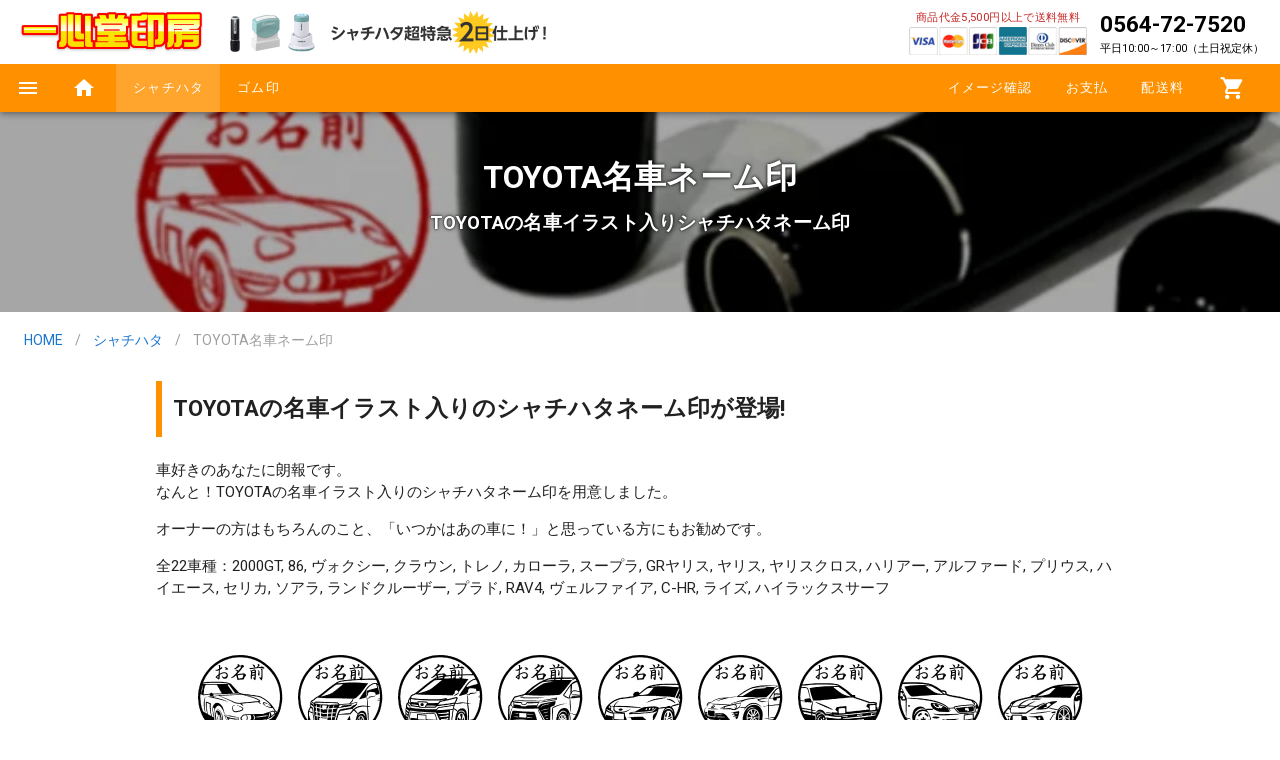

--- FILE ---
content_type: text/html; charset=utf-8
request_url: https://www.is-hanko.co.jp/shachihata/toyota
body_size: 86973
content:
<!doctype html>
<html data-n-head-ssr lang="ja" data-n-head="%7B%22lang%22:%7B%22ssr%22:%22ja%22%7D%7D">
  <head >
    <title>【TOYOTA名車ネーム印】シャチハタのオーダーメイドなら | 一心堂印房</title><meta data-n-head="ssr" charset="utf-8"><meta data-n-head="ssr" name="viewport" content="width=device-width, initial-scale=1"><meta data-n-head="ssr" name="format-detection" content="telephone=no"><meta data-n-head="ssr" name="msapplication-square70x70logo" content="/site-tile-70x70.png"><meta data-n-head="ssr" name="msapplication-square150x150logo" content="/site-tile-150x150.png"><meta data-n-head="ssr" name="msapplication-wide310x150logo" content="/site-tile-310x150.png"><meta data-n-head="ssr" name="msapplication-square310x310logo" content="/site-tile-310x310.png"><meta data-n-head="ssr" name="msapplication-TileColor" content="#0078d7"><meta data-n-head="ssr" data-hid="charset" charset="utf-8"><meta data-n-head="ssr" data-hid="mobile-web-app-capable" name="mobile-web-app-capable" content="yes"><meta data-n-head="ssr" data-hid="apple-mobile-web-app-title" name="apple-mobile-web-app-title" content="一心堂印房オンラインショップ"><meta data-n-head="ssr" data-hid="theme-color" name="theme-color" content="#FFFFFF"><meta data-n-head="ssr" data-hid="description" name="description" content="TOYOTAの名車イラスト入りのシャチハタネーム印が登場しましたシャチハタの特注品を超特急2日仕上げ。しかも安い！データ入稿注文、FAX注文にも柔軟に対応。"><meta data-n-head="ssr" data-hid="og:site_name" property="og:site_name" content="シャチハタのオーダーメイドなら | 一心堂印房"><meta data-n-head="ssr" data-hid="og:type" property="og:type" content="artice"><meta data-n-head="ssr" data-hid="og:url" property="og:url" content="https://www.is-hanko.co.jp/shachihata/toyota"><meta data-n-head="ssr" data-hid="og:title" property="og:title" content="【シャチハタ通販】TOYOTA名車ネーム印 | シャチハタのオーダーメイドなら | 一心堂印房"><meta data-n-head="ssr" data-hid="og:description" property="og:description" content="TOYOTAの名車イラスト入りのシャチハタネーム印が登場しましたシャチハタの特注品を超特急2日仕上げ。しかも安い！データ入稿注文、FAX注文にも柔軟に対応。"><meta data-n-head="ssr" data-hid="og:image" property="og:image" content="https://www.is-hanko.co.jp/ogp/62414a0dc0ecf9184b51a342"><meta data-n-head="ssr" name="twitter:card" content="summary_large_image"><link data-n-head="ssr" rel="icon" type="image/x-icon" href="/favicon.ico"><link data-n-head="ssr" rel="shortcut icon" type="image/vnd.microsoft.icon" href="/favicon.ico"><link data-n-head="ssr" rel="icon" type="image/vnd.microsoft.icon" href="/favicon.ico"><link data-n-head="ssr" rel="apple-touch-icon" type="image/png" sizes="180x180" href="/apple-touch-icon-180x180.png"><link data-n-head="ssr" rel="icon" type="image/png" sizes="192x192" href="/icon-192x192.png"><link data-n-head="ssr" rel="manifest" href="/manifest.json"><link data-n-head="ssr" rel="shortcut icon" href="/_nuxt/icons/icon_64x64.321090.png"><link data-n-head="ssr" rel="apple-touch-icon" href="/_nuxt/icons/icon_512x512.321090.png" sizes="512x512"><link data-n-head="ssr" rel="manifest" href="/_nuxt/manifest.a30afa3c.json" data-hid="manifest"><link data-n-head="ssr" rel="preload" href="https://cms.is-hanko.co.jp/api/cockpit/image?token=account-a1b625807708e8585286e19ccaebc7&amp;m=bestFit&amp;w=700&amp;h=300&amp;o=true&amp;src=6152b6740c643f66b640e792&amp;f%5Bdarken%5D=35&amp;f%5Bblur%5D=2" as="image"><style data-n-head="vuetify" type="text/css" id="vuetify-theme-stylesheet" nonce="undefined">.v-application a { color: #1976d2; }
.v-application .primary {
  background-color: #1976d2 !important;
  border-color: #1976d2 !important;
}
.v-application .primary--text {
  color: #1976d2 !important;
  caret-color: #1976d2 !important;
}
.v-application .primary.lighten-5 {
  background-color: #c7fdff !important;
  border-color: #c7fdff !important;
}
.v-application .primary--text.text--lighten-5 {
  color: #c7fdff !important;
  caret-color: #c7fdff !important;
}
.v-application .primary.lighten-4 {
  background-color: #a8e0ff !important;
  border-color: #a8e0ff !important;
}
.v-application .primary--text.text--lighten-4 {
  color: #a8e0ff !important;
  caret-color: #a8e0ff !important;
}
.v-application .primary.lighten-3 {
  background-color: #8ac5ff !important;
  border-color: #8ac5ff !important;
}
.v-application .primary--text.text--lighten-3 {
  color: #8ac5ff !important;
  caret-color: #8ac5ff !important;
}
.v-application .primary.lighten-2 {
  background-color: #6aaaff !important;
  border-color: #6aaaff !important;
}
.v-application .primary--text.text--lighten-2 {
  color: #6aaaff !important;
  caret-color: #6aaaff !important;
}
.v-application .primary.lighten-1 {
  background-color: #488fef !important;
  border-color: #488fef !important;
}
.v-application .primary--text.text--lighten-1 {
  color: #488fef !important;
  caret-color: #488fef !important;
}
.v-application .primary.darken-1 {
  background-color: #005eb6 !important;
  border-color: #005eb6 !important;
}
.v-application .primary--text.text--darken-1 {
  color: #005eb6 !important;
  caret-color: #005eb6 !important;
}
.v-application .primary.darken-2 {
  background-color: #00479b !important;
  border-color: #00479b !important;
}
.v-application .primary--text.text--darken-2 {
  color: #00479b !important;
  caret-color: #00479b !important;
}
.v-application .primary.darken-3 {
  background-color: #003180 !important;
  border-color: #003180 !important;
}
.v-application .primary--text.text--darken-3 {
  color: #003180 !important;
  caret-color: #003180 !important;
}
.v-application .primary.darken-4 {
  background-color: #001e67 !important;
  border-color: #001e67 !important;
}
.v-application .primary--text.text--darken-4 {
  color: #001e67 !important;
  caret-color: #001e67 !important;
}
.v-application .secondary {
  background-color: #424242 !important;
  border-color: #424242 !important;
}
.v-application .secondary--text {
  color: #424242 !important;
  caret-color: #424242 !important;
}
.v-application .secondary.lighten-5 {
  background-color: #c1c1c1 !important;
  border-color: #c1c1c1 !important;
}
.v-application .secondary--text.text--lighten-5 {
  color: #c1c1c1 !important;
  caret-color: #c1c1c1 !important;
}
.v-application .secondary.lighten-4 {
  background-color: #a6a6a6 !important;
  border-color: #a6a6a6 !important;
}
.v-application .secondary--text.text--lighten-4 {
  color: #a6a6a6 !important;
  caret-color: #a6a6a6 !important;
}
.v-application .secondary.lighten-3 {
  background-color: #8b8b8b !important;
  border-color: #8b8b8b !important;
}
.v-application .secondary--text.text--lighten-3 {
  color: #8b8b8b !important;
  caret-color: #8b8b8b !important;
}
.v-application .secondary.lighten-2 {
  background-color: #727272 !important;
  border-color: #727272 !important;
}
.v-application .secondary--text.text--lighten-2 {
  color: #727272 !important;
  caret-color: #727272 !important;
}
.v-application .secondary.lighten-1 {
  background-color: #595959 !important;
  border-color: #595959 !important;
}
.v-application .secondary--text.text--lighten-1 {
  color: #595959 !important;
  caret-color: #595959 !important;
}
.v-application .secondary.darken-1 {
  background-color: #2c2c2c !important;
  border-color: #2c2c2c !important;
}
.v-application .secondary--text.text--darken-1 {
  color: #2c2c2c !important;
  caret-color: #2c2c2c !important;
}
.v-application .secondary.darken-2 {
  background-color: #171717 !important;
  border-color: #171717 !important;
}
.v-application .secondary--text.text--darken-2 {
  color: #171717 !important;
  caret-color: #171717 !important;
}
.v-application .secondary.darken-3 {
  background-color: #000000 !important;
  border-color: #000000 !important;
}
.v-application .secondary--text.text--darken-3 {
  color: #000000 !important;
  caret-color: #000000 !important;
}
.v-application .secondary.darken-4 {
  background-color: #000000 !important;
  border-color: #000000 !important;
}
.v-application .secondary--text.text--darken-4 {
  color: #000000 !important;
  caret-color: #000000 !important;
}
.v-application .accent {
  background-color: #82b1ff !important;
  border-color: #82b1ff !important;
}
.v-application .accent--text {
  color: #82b1ff !important;
  caret-color: #82b1ff !important;
}
.v-application .accent.lighten-5 {
  background-color: #ffffff !important;
  border-color: #ffffff !important;
}
.v-application .accent--text.text--lighten-5 {
  color: #ffffff !important;
  caret-color: #ffffff !important;
}
.v-application .accent.lighten-4 {
  background-color: #f8ffff !important;
  border-color: #f8ffff !important;
}
.v-application .accent--text.text--lighten-4 {
  color: #f8ffff !important;
  caret-color: #f8ffff !important;
}
.v-application .accent.lighten-3 {
  background-color: #daffff !important;
  border-color: #daffff !important;
}
.v-application .accent--text.text--lighten-3 {
  color: #daffff !important;
  caret-color: #daffff !important;
}
.v-application .accent.lighten-2 {
  background-color: #bce8ff !important;
  border-color: #bce8ff !important;
}
.v-application .accent--text.text--lighten-2 {
  color: #bce8ff !important;
  caret-color: #bce8ff !important;
}
.v-application .accent.lighten-1 {
  background-color: #9fccff !important;
  border-color: #9fccff !important;
}
.v-application .accent--text.text--lighten-1 {
  color: #9fccff !important;
  caret-color: #9fccff !important;
}
.v-application .accent.darken-1 {
  background-color: #6596e2 !important;
  border-color: #6596e2 !important;
}
.v-application .accent--text.text--darken-1 {
  color: #6596e2 !important;
  caret-color: #6596e2 !important;
}
.v-application .accent.darken-2 {
  background-color: #467dc6 !important;
  border-color: #467dc6 !important;
}
.v-application .accent--text.text--darken-2 {
  color: #467dc6 !important;
  caret-color: #467dc6 !important;
}
.v-application .accent.darken-3 {
  background-color: #2364aa !important;
  border-color: #2364aa !important;
}
.v-application .accent--text.text--darken-3 {
  color: #2364aa !important;
  caret-color: #2364aa !important;
}
.v-application .accent.darken-4 {
  background-color: #004c90 !important;
  border-color: #004c90 !important;
}
.v-application .accent--text.text--darken-4 {
  color: #004c90 !important;
  caret-color: #004c90 !important;
}
.v-application .error {
  background-color: #ff5252 !important;
  border-color: #ff5252 !important;
}
.v-application .error--text {
  color: #ff5252 !important;
  caret-color: #ff5252 !important;
}
.v-application .error.lighten-5 {
  background-color: #ffe4d5 !important;
  border-color: #ffe4d5 !important;
}
.v-application .error--text.text--lighten-5 {
  color: #ffe4d5 !important;
  caret-color: #ffe4d5 !important;
}
.v-application .error.lighten-4 {
  background-color: #ffc6b9 !important;
  border-color: #ffc6b9 !important;
}
.v-application .error--text.text--lighten-4 {
  color: #ffc6b9 !important;
  caret-color: #ffc6b9 !important;
}
.v-application .error.lighten-3 {
  background-color: #ffa99e !important;
  border-color: #ffa99e !important;
}
.v-application .error--text.text--lighten-3 {
  color: #ffa99e !important;
  caret-color: #ffa99e !important;
}
.v-application .error.lighten-2 {
  background-color: #ff8c84 !important;
  border-color: #ff8c84 !important;
}
.v-application .error--text.text--lighten-2 {
  color: #ff8c84 !important;
  caret-color: #ff8c84 !important;
}
.v-application .error.lighten-1 {
  background-color: #ff6f6a !important;
  border-color: #ff6f6a !important;
}
.v-application .error--text.text--lighten-1 {
  color: #ff6f6a !important;
  caret-color: #ff6f6a !important;
}
.v-application .error.darken-1 {
  background-color: #df323b !important;
  border-color: #df323b !important;
}
.v-application .error--text.text--darken-1 {
  color: #df323b !important;
  caret-color: #df323b !important;
}
.v-application .error.darken-2 {
  background-color: #bf0025 !important;
  border-color: #bf0025 !important;
}
.v-application .error--text.text--darken-2 {
  color: #bf0025 !important;
  caret-color: #bf0025 !important;
}
.v-application .error.darken-3 {
  background-color: #9f0010 !important;
  border-color: #9f0010 !important;
}
.v-application .error--text.text--darken-3 {
  color: #9f0010 !important;
  caret-color: #9f0010 !important;
}
.v-application .error.darken-4 {
  background-color: #800000 !important;
  border-color: #800000 !important;
}
.v-application .error--text.text--darken-4 {
  color: #800000 !important;
  caret-color: #800000 !important;
}
.v-application .info {
  background-color: #2196f3 !important;
  border-color: #2196f3 !important;
}
.v-application .info--text {
  color: #2196f3 !important;
  caret-color: #2196f3 !important;
}
.v-application .info.lighten-5 {
  background-color: #d4ffff !important;
  border-color: #d4ffff !important;
}
.v-application .info--text.text--lighten-5 {
  color: #d4ffff !important;
  caret-color: #d4ffff !important;
}
.v-application .info.lighten-4 {
  background-color: #b5ffff !important;
  border-color: #b5ffff !important;
}
.v-application .info--text.text--lighten-4 {
  color: #b5ffff !important;
  caret-color: #b5ffff !important;
}
.v-application .info.lighten-3 {
  background-color: #95e8ff !important;
  border-color: #95e8ff !important;
}
.v-application .info--text.text--lighten-3 {
  color: #95e8ff !important;
  caret-color: #95e8ff !important;
}
.v-application .info.lighten-2 {
  background-color: #75ccff !important;
  border-color: #75ccff !important;
}
.v-application .info--text.text--lighten-2 {
  color: #75ccff !important;
  caret-color: #75ccff !important;
}
.v-application .info.lighten-1 {
  background-color: #51b0ff !important;
  border-color: #51b0ff !important;
}
.v-application .info--text.text--lighten-1 {
  color: #51b0ff !important;
  caret-color: #51b0ff !important;
}
.v-application .info.darken-1 {
  background-color: #007cd6 !important;
  border-color: #007cd6 !important;
}
.v-application .info--text.text--darken-1 {
  color: #007cd6 !important;
  caret-color: #007cd6 !important;
}
.v-application .info.darken-2 {
  background-color: #0064ba !important;
  border-color: #0064ba !important;
}
.v-application .info--text.text--darken-2 {
  color: #0064ba !important;
  caret-color: #0064ba !important;
}
.v-application .info.darken-3 {
  background-color: #004d9f !important;
  border-color: #004d9f !important;
}
.v-application .info--text.text--darken-3 {
  color: #004d9f !important;
  caret-color: #004d9f !important;
}
.v-application .info.darken-4 {
  background-color: #003784 !important;
  border-color: #003784 !important;
}
.v-application .info--text.text--darken-4 {
  color: #003784 !important;
  caret-color: #003784 !important;
}
.v-application .success {
  background-color: #4caf50 !important;
  border-color: #4caf50 !important;
}
.v-application .success--text {
  color: #4caf50 !important;
  caret-color: #4caf50 !important;
}
.v-application .success.lighten-5 {
  background-color: #dcffd6 !important;
  border-color: #dcffd6 !important;
}
.v-application .success--text.text--lighten-5 {
  color: #dcffd6 !important;
  caret-color: #dcffd6 !important;
}
.v-application .success.lighten-4 {
  background-color: #beffba !important;
  border-color: #beffba !important;
}
.v-application .success--text.text--lighten-4 {
  color: #beffba !important;
  caret-color: #beffba !important;
}
.v-application .success.lighten-3 {
  background-color: #a2ff9e !important;
  border-color: #a2ff9e !important;
}
.v-application .success--text.text--lighten-3 {
  color: #a2ff9e !important;
  caret-color: #a2ff9e !important;
}
.v-application .success.lighten-2 {
  background-color: #85e783 !important;
  border-color: #85e783 !important;
}
.v-application .success--text.text--lighten-2 {
  color: #85e783 !important;
  caret-color: #85e783 !important;
}
.v-application .success.lighten-1 {
  background-color: #69cb69 !important;
  border-color: #69cb69 !important;
}
.v-application .success--text.text--lighten-1 {
  color: #69cb69 !important;
  caret-color: #69cb69 !important;
}
.v-application .success.darken-1 {
  background-color: #2d9437 !important;
  border-color: #2d9437 !important;
}
.v-application .success--text.text--darken-1 {
  color: #2d9437 !important;
  caret-color: #2d9437 !important;
}
.v-application .success.darken-2 {
  background-color: #00791e !important;
  border-color: #00791e !important;
}
.v-application .success--text.text--darken-2 {
  color: #00791e !important;
  caret-color: #00791e !important;
}
.v-application .success.darken-3 {
  background-color: #006000 !important;
  border-color: #006000 !important;
}
.v-application .success--text.text--darken-3 {
  color: #006000 !important;
  caret-color: #006000 !important;
}
.v-application .success.darken-4 {
  background-color: #004700 !important;
  border-color: #004700 !important;
}
.v-application .success--text.text--darken-4 {
  color: #004700 !important;
  caret-color: #004700 !important;
}
.v-application .warning {
  background-color: #fb8c00 !important;
  border-color: #fb8c00 !important;
}
.v-application .warning--text {
  color: #fb8c00 !important;
  caret-color: #fb8c00 !important;
}
.v-application .warning.lighten-5 {
  background-color: #ffff9e !important;
  border-color: #ffff9e !important;
}
.v-application .warning--text.text--lighten-5 {
  color: #ffff9e !important;
  caret-color: #ffff9e !important;
}
.v-application .warning.lighten-4 {
  background-color: #fffb82 !important;
  border-color: #fffb82 !important;
}
.v-application .warning--text.text--lighten-4 {
  color: #fffb82 !important;
  caret-color: #fffb82 !important;
}
.v-application .warning.lighten-3 {
  background-color: #ffdf67 !important;
  border-color: #ffdf67 !important;
}
.v-application .warning--text.text--lighten-3 {
  color: #ffdf67 !important;
  caret-color: #ffdf67 !important;
}
.v-application .warning.lighten-2 {
  background-color: #ffc24b !important;
  border-color: #ffc24b !important;
}
.v-application .warning--text.text--lighten-2 {
  color: #ffc24b !important;
  caret-color: #ffc24b !important;
}
.v-application .warning.lighten-1 {
  background-color: #ffa72d !important;
  border-color: #ffa72d !important;
}
.v-application .warning--text.text--lighten-1 {
  color: #ffa72d !important;
  caret-color: #ffa72d !important;
}
.v-application .warning.darken-1 {
  background-color: #db7200 !important;
  border-color: #db7200 !important;
}
.v-application .warning--text.text--darken-1 {
  color: #db7200 !important;
  caret-color: #db7200 !important;
}
.v-application .warning.darken-2 {
  background-color: #bb5900 !important;
  border-color: #bb5900 !important;
}
.v-application .warning--text.text--darken-2 {
  color: #bb5900 !important;
  caret-color: #bb5900 !important;
}
.v-application .warning.darken-3 {
  background-color: #9d4000 !important;
  border-color: #9d4000 !important;
}
.v-application .warning--text.text--darken-3 {
  color: #9d4000 !important;
  caret-color: #9d4000 !important;
}
.v-application .warning.darken-4 {
  background-color: #802700 !important;
  border-color: #802700 !important;
}
.v-application .warning--text.text--darken-4 {
  color: #802700 !important;
  caret-color: #802700 !important;
}</style><script data-n-head="ssr" src="//js.pay.jp/v2/pay.js" async></script><script data-n-head="ssr" data-hid="jsonld-breadcrumb-list" type="application/ld+json">{
  "@context": "https://schema.org",
  "@type": "BreadcrumbList",
  "itemListElement": [
    {
      "@type": "ListItem",
      "position": 1,
      "name": "HOME",
      "item": "https://www.is-hanko.co.jp/"
    },
    {
      "@type": "ListItem",
      "position": 2,
      "name": "シャチハタ",
      "item": "https://www.is-hanko.co.jp/shachihata"
    },
    {
      "@type": "ListItem",
      "position": 3,
      "name": "TOYOTA名車ネーム印",
      "item": "https://www.is-hanko.co.jp/shachihata/toyota"
    }
  ]
}</script><script data-n-head="ssr" data-hid="jsonld-products" type="application/ld+json">[
  {
    "@context": "https://schema.org/",
    "@type": "Product",
    "name": "TOYOTA名車 ネーム9",
    "image": "https://cms.is-hanko.co.jp/api/cockpit/image?token=account-a1b625807708e8585286e19ccaebc7&m=bestFit&w=500&h=500&o=true&src=%2Fstorage%2Fuploads%2F2020%2F08%2F24%2F5f438e889064eXL-9-all.png",
    "description": "スタンダードな印面サイズ",
    "brand": {
      "@type": "Thing",
      "name": "シャチハタ"
    },
    "offers": {
      "@type": "Offer",
      "priceCurrency": "JPY",
      "price": 3960,
      "itemCondition": "https://schema.org/NewCondition",
      "seller": {
        "@type": "Organization",
        "name": "一心堂印房"
      }
    }
  },
  {
    "@context": "https://schema.org/",
    "@type": "Product",
    "name": "TOYOTA名車 ネーム9 VIVO",
    "image": "https://cms.is-hanko.co.jp/api/cockpit/image?token=account-a1b625807708e8585286e19ccaebc7&m=bestFit&w=500&h=500&o=true&src=%2Fstorage%2Fuploads%2F2022%2F03%2F30%2F62443efbf1d17TKV-A-TOYOTA-set.png",
    "description": "メタルボディのおしゃれネーム印",
    "brand": {
      "@type": "Thing",
      "name": "シャチハタ"
    },
    "offers": {
      "@type": "Offer",
      "priceCurrency": "JPY",
      "price": 5940,
      "itemCondition": "https://schema.org/NewCondition",
      "seller": {
        "@type": "Organization",
        "name": "一心堂印房"
      }
    }
  },
  {
    "@context": "https://schema.org/",
    "@type": "Product",
    "name": "TOYOTA名車 ネーム9 VIVOカーボン",
    "image": "https://cms.is-hanko.co.jp/api/cockpit/image?token=account-a1b625807708e8585286e19ccaebc7&m=bestFit&w=500&h=500&o=true&src=%2Fstorage%2Fuploads%2F2021%2F09%2F29%2F6153f16468f50TKV-CB_all.png",
    "description": "リアルカーボンをまとったやりすぎネーム印",
    "brand": {
      "@type": "Thing",
      "name": "シャチハタ"
    },
    "offers": {
      "@type": "Offer",
      "priceCurrency": "JPY",
      "price": 14960,
      "itemCondition": "https://schema.org/NewCondition",
      "seller": {
        "@type": "Organization",
        "name": "一心堂印房"
      }
    }
  },
  {
    "@context": "https://schema.org/",
    "@type": "Product",
    "name": "TOYOTA名車 ブラック11",
    "image": "https://cms.is-hanko.co.jp/api/cockpit/image?token=account-a1b625807708e8585286e19ccaebc7&m=bestFit&w=500&h=500&o=true&src=%2Fstorage%2Fuploads%2F2020%2F10%2F04%2F5f79ddf99ca33XL-11_2.png",
    "description": "ひとまわり大きな印面サイズ。直径11ミリのネーム印。",
    "brand": {
      "@type": "Thing",
      "name": "シャチハタ"
    },
    "offers": {
      "@type": "Offer",
      "priceCurrency": "JPY",
      "price": 4620,
      "itemCondition": "https://schema.org/NewCondition",
      "seller": {
        "@type": "Organization",
        "name": "一心堂印房"
      }
    }
  },
  {
    "@context": "https://schema.org/",
    "@type": "Product",
    "name": "TOYOTA名車 ブラック11BRIGHT",
    "image": "https://cms.is-hanko.co.jp/api/cockpit/image?token=account-a1b625807708e8585286e19ccaebc7&m=bestFit&w=500&h=500&o=true&src=%2Fstorage%2Fuploads%2F2022%2F03%2F30%2F62443f9bf3e74TKV-B_TOYOTA-all.png",
    "description": "ひとまわり大きめの高級ネーム印",
    "brand": {
      "@type": "Thing",
      "name": "シャチハタ"
    },
    "offers": {
      "@type": "Offer",
      "priceCurrency": "JPY",
      "price": 13310,
      "itemCondition": "https://schema.org/NewCondition",
      "seller": {
        "@type": "Organization",
        "name": "一心堂印房"
      }
    }
  }
]</script><link rel="preload" href="/_nuxt/ad4c169.js" as="script"><link rel="preload" href="/_nuxt/87ddddb.js" as="script"><link rel="preload" href="/_nuxt/6ef5732.js" as="script"><link rel="preload" href="/_nuxt/a142ebe.js" as="script"><link rel="preload" href="/_nuxt/22fa7d9.js" as="script"><link rel="preload" href="/_nuxt/e3f5d61.js" as="script"><style data-vue-ssr-id="549a5500:0 63000ea3:0 2840f874:0 e003f1f8:0 04604cc2:0 b9f570ac:0 744bab4a:0 34e1adc7:0 3d49e0e5:0 424d9537:0 1cdf85c7:0 2fba213c:0 c82bbd6a:0 3f95a174:0 7132a15d:0 6b715e77:0 cdf93b5c:0 0e36439c:0 5e8d0e9e:0 516f87f8:0 73707fd0:0 5ee2ef52:0 a9b20584:0 402355ff:0 5276b867:0 2d62e390:0 0d135400:0 cf87dc84:0 5db1c400:0 b1bed018:0 e23b7040:0 2065bca8:0 63c9496b:0 197fcea4:0 4f4f805e:0 22487aae:0 371f82d0:0 2bb34da4:0 3dc908a0:0 5c8fbe94:0 5e62c9d0:0 2e2bc7da:0 999cb8a8:0 83ff91dc:0 2ee47dd5:0 6fc9d019:0 83dcac02:0 1446c43f:0 57a7c63e:0 ba9aa9ca:0 392bf2c4:0 30c23584:0 586aad82:0">.v-btn:not(.v-btn--outlined).accent,.v-btn:not(.v-btn--outlined).error,.v-btn:not(.v-btn--outlined).info,.v-btn:not(.v-btn--outlined).primary,.v-btn:not(.v-btn--outlined).secondary,.v-btn:not(.v-btn--outlined).success,.v-btn:not(.v-btn--outlined).warning{color:#fff}.theme--light.v-btn{color:rgba(0,0,0,.87)}.theme--light.v-btn.v-btn--disabled,.theme--light.v-btn.v-btn--disabled .v-btn__loading,.theme--light.v-btn.v-btn--disabled .v-icon{color:rgba(0,0,0,.26)!important}.theme--light.v-btn.v-btn--disabled.v-btn--has-bg{background-color:rgba(0,0,0,.12)!important}.theme--light.v-btn.v-btn--has-bg{background-color:#f5f5f5}.theme--light.v-btn.v-btn--outlined.v-btn--text{border-color:rgba(0,0,0,.12)}.theme--light.v-btn.v-btn--icon{color:rgba(0,0,0,.54)}.theme--light.v-btn:hover:before{opacity:.08}.theme--light.v-btn:focus:before{opacity:.24}.theme--light.v-btn--active:before,.theme--light.v-btn--active:hover:before{opacity:.18}.theme--light.v-btn--active:focus:before{opacity:.16}.theme--dark.v-btn{color:#fff}.theme--dark.v-btn.v-btn--disabled,.theme--dark.v-btn.v-btn--disabled .v-btn__loading,.theme--dark.v-btn.v-btn--disabled .v-icon{color:hsla(0,0%,100%,.3)!important}.theme--dark.v-btn.v-btn--disabled.v-btn--has-bg{background-color:hsla(0,0%,100%,.12)!important}.theme--dark.v-btn.v-btn--has-bg{background-color:#272727}.theme--dark.v-btn.v-btn--outlined.v-btn--text{border-color:hsla(0,0%,100%,.12)}.theme--dark.v-btn.v-btn--icon{color:#fff}.theme--dark.v-btn:hover:before{opacity:.08}.theme--dark.v-btn:focus:before{opacity:.24}.theme--dark.v-btn--active:before,.theme--dark.v-btn--active:hover:before{opacity:.18}.theme--dark.v-btn--active:focus:before{opacity:.32}.v-btn{align-items:center;border-radius:4px;display:inline-flex;flex:0 0 auto;font-weight:500;letter-spacing:.0892857143em;justify-content:center;outline:0;position:relative;text-decoration:none;text-indent:.0892857143em;text-transform:uppercase;transition-duration:.28s;transition-property:box-shadow,transform,opacity;transition-timing-function:cubic-bezier(.4,0,.2,1);-webkit-user-select:none;-moz-user-select:none;user-select:none;vertical-align:middle;white-space:nowrap}.v-btn.v-size--x-small{font-size:.625rem}.v-btn.v-size--small{font-size:.75rem}.v-btn.v-size--default,.v-btn.v-size--large{font-size:.875rem}.v-btn.v-size--x-large{font-size:1rem}.v-btn:before{background-color:currentColor;border-radius:inherit;bottom:0;color:inherit;content:"";left:0;opacity:0;pointer-events:none;position:absolute;right:0;top:0;transition:opacity .2s cubic-bezier(.4,0,.6,1)}.v-btn:not(.v-btn--round).v-size--x-small{height:20px;min-width:36px;padding:0 8.8888888889px}.v-btn:not(.v-btn--round).v-size--small{height:28px;min-width:50px;padding:0 12.4444444444px}.v-btn:not(.v-btn--round).v-size--default{height:36px;min-width:64px;padding:0 16px}.v-btn:not(.v-btn--round).v-size--large{height:44px;min-width:78px;padding:0 19.5555555556px}.v-btn:not(.v-btn--round).v-size--x-large{height:52px;min-width:92px;padding:0 23.1111111111px}.v-btn>.v-btn__content .v-icon{color:inherit}.v-btn__content{align-items:center;color:inherit;display:flex;flex:1 0 auto;justify-content:inherit;line-height:normal;position:relative;transition:inherit;transition-property:opacity}.v-btn__content .v-icon.v-icon--left,.v-btn__content .v-icon.v-icon--right{font-size:18px;height:18px;width:18px}.v-application--is-ltr .v-btn__content .v-icon--left{margin-left:-4px;margin-right:8px}.v-application--is-ltr .v-btn__content .v-icon--right,.v-application--is-rtl .v-btn__content .v-icon--left{margin-left:8px;margin-right:-4px}.v-application--is-rtl .v-btn__content .v-icon--right{margin-left:-4px;margin-right:8px}.v-btn__loader{align-items:center;display:flex;height:100%;justify-content:center;left:0;position:absolute;top:0;width:100%}.v-btn--absolute.v-btn--right,.v-btn--fixed.v-btn--right{right:16px}.v-btn--absolute.v-btn--left,.v-btn--fixed.v-btn--left{left:16px}.v-btn--absolute.v-btn--top,.v-btn--fixed.v-btn--top{top:16px}.v-btn--absolute.v-btn--bottom,.v-btn--fixed.v-btn--bottom{bottom:16px}.v-btn--absolute{position:absolute}.v-btn--fixed{position:fixed}.v-btn--block{display:flex;flex:1 0 auto;min-width:100%!important;max-width:none}.v-btn--is-elevated{box-shadow:0 3px 1px -2px rgba(0,0,0,.2),0 2px 2px 0 rgba(0,0,0,.14),0 1px 5px 0 rgba(0,0,0,.12)}.v-btn--is-elevated:after{box-shadow:0 2px 4px -1px rgba(0,0,0,.2),0 4px 5px 0 rgba(0,0,0,.14),0 1px 10px 0 rgba(0,0,0,.12)}.v-btn--is-elevated:active{box-shadow:0 5px 5px -3px rgba(0,0,0,.2),0 8px 10px 1px rgba(0,0,0,.14),0 3px 14px 2px rgba(0,0,0,.12)}.v-btn--is-elevated.v-btn--fab{box-shadow:0 3px 5px -1px rgba(0,0,0,.2),0 6px 10px 0 rgba(0,0,0,.14),0 1px 18px 0 rgba(0,0,0,.12)}.v-btn--is-elevated.v-btn--fab:after{box-shadow:0 5px 5px -3px rgba(0,0,0,.2),0 8px 10px 1px rgba(0,0,0,.14),0 3px 14px 2px rgba(0,0,0,.12)}.v-btn--is-elevated.v-btn--fab:active{box-shadow:0 7px 8px -4px rgba(0,0,0,.2),0 12px 17px 2px rgba(0,0,0,.14),0 5px 22px 4px rgba(0,0,0,.12)}.v-btn--disabled{pointer-events:none}.v-btn--fab,.v-btn--icon{min-height:0;min-width:0;padding:0}.v-btn--fab.v-size--x-small .v-icon,.v-btn--icon.v-size--x-small .v-icon{height:18px;font-size:18px;width:18px}.v-btn--fab.v-size--default .v-icon,.v-btn--fab.v-size--small .v-icon,.v-btn--icon.v-size--default .v-icon,.v-btn--icon.v-size--small .v-icon{height:24px;font-size:24px;width:24px}.v-btn--fab.v-size--large .v-icon,.v-btn--icon.v-size--large .v-icon{height:28px;font-size:28px;width:28px}.v-btn--fab.v-size--x-large .v-icon,.v-btn--icon.v-size--x-large .v-icon{height:32px;font-size:32px;width:32px}.v-btn--icon.v-size--x-small{height:20px;width:20px}.v-btn--icon.v-size--small{height:28px;width:28px}.v-btn--icon.v-size--default{height:36px;width:36px}.v-btn--icon.v-size--large{height:44px;width:44px}.v-btn--icon.v-size--x-large{height:52px;width:52px}.v-btn--fab.v-btn--absolute,.v-btn--fab.v-btn--fixed{z-index:4}.v-btn--fab.v-size--x-small{height:32px;width:32px}.v-btn--fab.v-size--x-small.v-btn--absolute.v-btn--bottom{bottom:-16px}.v-btn--fab.v-size--x-small.v-btn--absolute.v-btn--top{top:-16px}.v-btn--fab.v-size--small{height:40px;width:40px}.v-btn--fab.v-size--small.v-btn--absolute.v-btn--bottom{bottom:-20px}.v-btn--fab.v-size--small.v-btn--absolute.v-btn--top{top:-20px}.v-btn--fab.v-size--default{height:56px;width:56px}.v-btn--fab.v-size--default.v-btn--absolute.v-btn--bottom{bottom:-28px}.v-btn--fab.v-size--default.v-btn--absolute.v-btn--top{top:-28px}.v-btn--fab.v-size--large{height:64px;width:64px}.v-btn--fab.v-size--large.v-btn--absolute.v-btn--bottom{bottom:-32px}.v-btn--fab.v-size--large.v-btn--absolute.v-btn--top{top:-32px}.v-btn--fab.v-size--x-large{height:72px;width:72px}.v-btn--fab.v-size--x-large.v-btn--absolute.v-btn--bottom{bottom:-36px}.v-btn--fab.v-size--x-large.v-btn--absolute.v-btn--top{top:-36px}.v-btn--loading{pointer-events:none;transition:none}.v-btn--loading .v-btn__content{opacity:0}.v-btn--outlined{border:thin solid}.v-btn--plain:before{display:none}.v-btn--plain:not(.v-btn--active):not(.v-btn--loading):not(:focus):not(:hover) .v-btn__content{opacity:.62}.v-btn--round{border-radius:50%}.v-btn--rounded{border-radius:28px}.v-btn--tile{border-radius:0}
.theme--light.v-sheet{background-color:#fff;border-color:#fff;color:rgba(0,0,0,.87)}.theme--light.v-sheet--outlined{border:thin solid rgba(0,0,0,.12)}.theme--dark.v-sheet{background-color:#1e1e1e;border-color:#1e1e1e;color:#fff}.theme--dark.v-sheet--outlined{border:thin solid hsla(0,0%,100%,.12)}.v-sheet{border-radius:0}.v-sheet:not(.v-sheet--outlined){box-shadow:0 0 0 0 rgba(0,0,0,.2),0 0 0 0 rgba(0,0,0,.14),0 0 0 0 rgba(0,0,0,.12)}.v-sheet.v-sheet--shaped{border-radius:24px 0}
@keyframes v-shake{59%{margin-left:0}60%,80%{margin-left:2px}70%,90%{margin-left:-2px}}.v-application .black{background-color:#000!important;border-color:#000!important}.v-application .black--text{color:#000!important;caret-color:#000!important}.v-application .white{background-color:#fff!important;border-color:#fff!important}.v-application .white--text{color:#fff!important;caret-color:#fff!important}.v-application .transparent{background-color:transparent!important;border-color:transparent!important}.v-application .transparent--text{color:transparent!important;caret-color:transparent!important}.v-application .red{background-color:#f44336!important;border-color:#f44336!important}.v-application .red--text{color:#f44336!important;caret-color:#f44336!important}.v-application .red.lighten-5{background-color:#ffebee!important;border-color:#ffebee!important}.v-application .red--text.text--lighten-5{color:#ffebee!important;caret-color:#ffebee!important}.v-application .red.lighten-4{background-color:#ffcdd2!important;border-color:#ffcdd2!important}.v-application .red--text.text--lighten-4{color:#ffcdd2!important;caret-color:#ffcdd2!important}.v-application .red.lighten-3{background-color:#ef9a9a!important;border-color:#ef9a9a!important}.v-application .red--text.text--lighten-3{color:#ef9a9a!important;caret-color:#ef9a9a!important}.v-application .red.lighten-2{background-color:#e57373!important;border-color:#e57373!important}.v-application .red--text.text--lighten-2{color:#e57373!important;caret-color:#e57373!important}.v-application .red.lighten-1{background-color:#ef5350!important;border-color:#ef5350!important}.v-application .red--text.text--lighten-1{color:#ef5350!important;caret-color:#ef5350!important}.v-application .red.darken-1{background-color:#e53935!important;border-color:#e53935!important}.v-application .red--text.text--darken-1{color:#e53935!important;caret-color:#e53935!important}.v-application .red.darken-2{background-color:#d32f2f!important;border-color:#d32f2f!important}.v-application .red--text.text--darken-2{color:#d32f2f!important;caret-color:#d32f2f!important}.v-application .red.darken-3{background-color:#c62828!important;border-color:#c62828!important}.v-application .red--text.text--darken-3{color:#c62828!important;caret-color:#c62828!important}.v-application .red.darken-4{background-color:#b71c1c!important;border-color:#b71c1c!important}.v-application .red--text.text--darken-4{color:#b71c1c!important;caret-color:#b71c1c!important}.v-application .red.accent-1{background-color:#ff8a80!important;border-color:#ff8a80!important}.v-application .red--text.text--accent-1{color:#ff8a80!important;caret-color:#ff8a80!important}.v-application .red.accent-2{background-color:#ff5252!important;border-color:#ff5252!important}.v-application .red--text.text--accent-2{color:#ff5252!important;caret-color:#ff5252!important}.v-application .red.accent-3{background-color:#ff1744!important;border-color:#ff1744!important}.v-application .red--text.text--accent-3{color:#ff1744!important;caret-color:#ff1744!important}.v-application .red.accent-4{background-color:#d50000!important;border-color:#d50000!important}.v-application .red--text.text--accent-4{color:#d50000!important;caret-color:#d50000!important}.v-application .pink{background-color:#e91e63!important;border-color:#e91e63!important}.v-application .pink--text{color:#e91e63!important;caret-color:#e91e63!important}.v-application .pink.lighten-5{background-color:#fce4ec!important;border-color:#fce4ec!important}.v-application .pink--text.text--lighten-5{color:#fce4ec!important;caret-color:#fce4ec!important}.v-application .pink.lighten-4{background-color:#f8bbd0!important;border-color:#f8bbd0!important}.v-application .pink--text.text--lighten-4{color:#f8bbd0!important;caret-color:#f8bbd0!important}.v-application .pink.lighten-3{background-color:#f48fb1!important;border-color:#f48fb1!important}.v-application .pink--text.text--lighten-3{color:#f48fb1!important;caret-color:#f48fb1!important}.v-application .pink.lighten-2{background-color:#f06292!important;border-color:#f06292!important}.v-application .pink--text.text--lighten-2{color:#f06292!important;caret-color:#f06292!important}.v-application .pink.lighten-1{background-color:#ec407a!important;border-color:#ec407a!important}.v-application .pink--text.text--lighten-1{color:#ec407a!important;caret-color:#ec407a!important}.v-application .pink.darken-1{background-color:#d81b60!important;border-color:#d81b60!important}.v-application .pink--text.text--darken-1{color:#d81b60!important;caret-color:#d81b60!important}.v-application .pink.darken-2{background-color:#c2185b!important;border-color:#c2185b!important}.v-application .pink--text.text--darken-2{color:#c2185b!important;caret-color:#c2185b!important}.v-application .pink.darken-3{background-color:#ad1457!important;border-color:#ad1457!important}.v-application .pink--text.text--darken-3{color:#ad1457!important;caret-color:#ad1457!important}.v-application .pink.darken-4{background-color:#880e4f!important;border-color:#880e4f!important}.v-application .pink--text.text--darken-4{color:#880e4f!important;caret-color:#880e4f!important}.v-application .pink.accent-1{background-color:#ff80ab!important;border-color:#ff80ab!important}.v-application .pink--text.text--accent-1{color:#ff80ab!important;caret-color:#ff80ab!important}.v-application .pink.accent-2{background-color:#ff4081!important;border-color:#ff4081!important}.v-application .pink--text.text--accent-2{color:#ff4081!important;caret-color:#ff4081!important}.v-application .pink.accent-3{background-color:#f50057!important;border-color:#f50057!important}.v-application .pink--text.text--accent-3{color:#f50057!important;caret-color:#f50057!important}.v-application .pink.accent-4{background-color:#c51162!important;border-color:#c51162!important}.v-application .pink--text.text--accent-4{color:#c51162!important;caret-color:#c51162!important}.v-application .purple{background-color:#9c27b0!important;border-color:#9c27b0!important}.v-application .purple--text{color:#9c27b0!important;caret-color:#9c27b0!important}.v-application .purple.lighten-5{background-color:#f3e5f5!important;border-color:#f3e5f5!important}.v-application .purple--text.text--lighten-5{color:#f3e5f5!important;caret-color:#f3e5f5!important}.v-application .purple.lighten-4{background-color:#e1bee7!important;border-color:#e1bee7!important}.v-application .purple--text.text--lighten-4{color:#e1bee7!important;caret-color:#e1bee7!important}.v-application .purple.lighten-3{background-color:#ce93d8!important;border-color:#ce93d8!important}.v-application .purple--text.text--lighten-3{color:#ce93d8!important;caret-color:#ce93d8!important}.v-application .purple.lighten-2{background-color:#ba68c8!important;border-color:#ba68c8!important}.v-application .purple--text.text--lighten-2{color:#ba68c8!important;caret-color:#ba68c8!important}.v-application .purple.lighten-1{background-color:#ab47bc!important;border-color:#ab47bc!important}.v-application .purple--text.text--lighten-1{color:#ab47bc!important;caret-color:#ab47bc!important}.v-application .purple.darken-1{background-color:#8e24aa!important;border-color:#8e24aa!important}.v-application .purple--text.text--darken-1{color:#8e24aa!important;caret-color:#8e24aa!important}.v-application .purple.darken-2{background-color:#7b1fa2!important;border-color:#7b1fa2!important}.v-application .purple--text.text--darken-2{color:#7b1fa2!important;caret-color:#7b1fa2!important}.v-application .purple.darken-3{background-color:#6a1b9a!important;border-color:#6a1b9a!important}.v-application .purple--text.text--darken-3{color:#6a1b9a!important;caret-color:#6a1b9a!important}.v-application .purple.darken-4{background-color:#4a148c!important;border-color:#4a148c!important}.v-application .purple--text.text--darken-4{color:#4a148c!important;caret-color:#4a148c!important}.v-application .purple.accent-1{background-color:#ea80fc!important;border-color:#ea80fc!important}.v-application .purple--text.text--accent-1{color:#ea80fc!important;caret-color:#ea80fc!important}.v-application .purple.accent-2{background-color:#e040fb!important;border-color:#e040fb!important}.v-application .purple--text.text--accent-2{color:#e040fb!important;caret-color:#e040fb!important}.v-application .purple.accent-3{background-color:#d500f9!important;border-color:#d500f9!important}.v-application .purple--text.text--accent-3{color:#d500f9!important;caret-color:#d500f9!important}.v-application .purple.accent-4{background-color:#a0f!important;border-color:#a0f!important}.v-application .purple--text.text--accent-4{color:#a0f!important;caret-color:#a0f!important}.v-application .deep-purple{background-color:#673ab7!important;border-color:#673ab7!important}.v-application .deep-purple--text{color:#673ab7!important;caret-color:#673ab7!important}.v-application .deep-purple.lighten-5{background-color:#ede7f6!important;border-color:#ede7f6!important}.v-application .deep-purple--text.text--lighten-5{color:#ede7f6!important;caret-color:#ede7f6!important}.v-application .deep-purple.lighten-4{background-color:#d1c4e9!important;border-color:#d1c4e9!important}.v-application .deep-purple--text.text--lighten-4{color:#d1c4e9!important;caret-color:#d1c4e9!important}.v-application .deep-purple.lighten-3{background-color:#b39ddb!important;border-color:#b39ddb!important}.v-application .deep-purple--text.text--lighten-3{color:#b39ddb!important;caret-color:#b39ddb!important}.v-application .deep-purple.lighten-2{background-color:#9575cd!important;border-color:#9575cd!important}.v-application .deep-purple--text.text--lighten-2{color:#9575cd!important;caret-color:#9575cd!important}.v-application .deep-purple.lighten-1{background-color:#7e57c2!important;border-color:#7e57c2!important}.v-application .deep-purple--text.text--lighten-1{color:#7e57c2!important;caret-color:#7e57c2!important}.v-application .deep-purple.darken-1{background-color:#5e35b1!important;border-color:#5e35b1!important}.v-application .deep-purple--text.text--darken-1{color:#5e35b1!important;caret-color:#5e35b1!important}.v-application .deep-purple.darken-2{background-color:#512da8!important;border-color:#512da8!important}.v-application .deep-purple--text.text--darken-2{color:#512da8!important;caret-color:#512da8!important}.v-application .deep-purple.darken-3{background-color:#4527a0!important;border-color:#4527a0!important}.v-application .deep-purple--text.text--darken-3{color:#4527a0!important;caret-color:#4527a0!important}.v-application .deep-purple.darken-4{background-color:#311b92!important;border-color:#311b92!important}.v-application .deep-purple--text.text--darken-4{color:#311b92!important;caret-color:#311b92!important}.v-application .deep-purple.accent-1{background-color:#b388ff!important;border-color:#b388ff!important}.v-application .deep-purple--text.text--accent-1{color:#b388ff!important;caret-color:#b388ff!important}.v-application .deep-purple.accent-2{background-color:#7c4dff!important;border-color:#7c4dff!important}.v-application .deep-purple--text.text--accent-2{color:#7c4dff!important;caret-color:#7c4dff!important}.v-application .deep-purple.accent-3{background-color:#651fff!important;border-color:#651fff!important}.v-application .deep-purple--text.text--accent-3{color:#651fff!important;caret-color:#651fff!important}.v-application .deep-purple.accent-4{background-color:#6200ea!important;border-color:#6200ea!important}.v-application .deep-purple--text.text--accent-4{color:#6200ea!important;caret-color:#6200ea!important}.v-application .indigo{background-color:#3f51b5!important;border-color:#3f51b5!important}.v-application .indigo--text{color:#3f51b5!important;caret-color:#3f51b5!important}.v-application .indigo.lighten-5{background-color:#e8eaf6!important;border-color:#e8eaf6!important}.v-application .indigo--text.text--lighten-5{color:#e8eaf6!important;caret-color:#e8eaf6!important}.v-application .indigo.lighten-4{background-color:#c5cae9!important;border-color:#c5cae9!important}.v-application .indigo--text.text--lighten-4{color:#c5cae9!important;caret-color:#c5cae9!important}.v-application .indigo.lighten-3{background-color:#9fa8da!important;border-color:#9fa8da!important}.v-application .indigo--text.text--lighten-3{color:#9fa8da!important;caret-color:#9fa8da!important}.v-application .indigo.lighten-2{background-color:#7986cb!important;border-color:#7986cb!important}.v-application .indigo--text.text--lighten-2{color:#7986cb!important;caret-color:#7986cb!important}.v-application .indigo.lighten-1{background-color:#5c6bc0!important;border-color:#5c6bc0!important}.v-application .indigo--text.text--lighten-1{color:#5c6bc0!important;caret-color:#5c6bc0!important}.v-application .indigo.darken-1{background-color:#3949ab!important;border-color:#3949ab!important}.v-application .indigo--text.text--darken-1{color:#3949ab!important;caret-color:#3949ab!important}.v-application .indigo.darken-2{background-color:#303f9f!important;border-color:#303f9f!important}.v-application .indigo--text.text--darken-2{color:#303f9f!important;caret-color:#303f9f!important}.v-application .indigo.darken-3{background-color:#283593!important;border-color:#283593!important}.v-application .indigo--text.text--darken-3{color:#283593!important;caret-color:#283593!important}.v-application .indigo.darken-4{background-color:#1a237e!important;border-color:#1a237e!important}.v-application .indigo--text.text--darken-4{color:#1a237e!important;caret-color:#1a237e!important}.v-application .indigo.accent-1{background-color:#8c9eff!important;border-color:#8c9eff!important}.v-application .indigo--text.text--accent-1{color:#8c9eff!important;caret-color:#8c9eff!important}.v-application .indigo.accent-2{background-color:#536dfe!important;border-color:#536dfe!important}.v-application .indigo--text.text--accent-2{color:#536dfe!important;caret-color:#536dfe!important}.v-application .indigo.accent-3{background-color:#3d5afe!important;border-color:#3d5afe!important}.v-application .indigo--text.text--accent-3{color:#3d5afe!important;caret-color:#3d5afe!important}.v-application .indigo.accent-4{background-color:#304ffe!important;border-color:#304ffe!important}.v-application .indigo--text.text--accent-4{color:#304ffe!important;caret-color:#304ffe!important}.v-application .blue{background-color:#2196f3!important;border-color:#2196f3!important}.v-application .blue--text{color:#2196f3!important;caret-color:#2196f3!important}.v-application .blue.lighten-5{background-color:#e3f2fd!important;border-color:#e3f2fd!important}.v-application .blue--text.text--lighten-5{color:#e3f2fd!important;caret-color:#e3f2fd!important}.v-application .blue.lighten-4{background-color:#bbdefb!important;border-color:#bbdefb!important}.v-application .blue--text.text--lighten-4{color:#bbdefb!important;caret-color:#bbdefb!important}.v-application .blue.lighten-3{background-color:#90caf9!important;border-color:#90caf9!important}.v-application .blue--text.text--lighten-3{color:#90caf9!important;caret-color:#90caf9!important}.v-application .blue.lighten-2{background-color:#64b5f6!important;border-color:#64b5f6!important}.v-application .blue--text.text--lighten-2{color:#64b5f6!important;caret-color:#64b5f6!important}.v-application .blue.lighten-1{background-color:#42a5f5!important;border-color:#42a5f5!important}.v-application .blue--text.text--lighten-1{color:#42a5f5!important;caret-color:#42a5f5!important}.v-application .blue.darken-1{background-color:#1e88e5!important;border-color:#1e88e5!important}.v-application .blue--text.text--darken-1{color:#1e88e5!important;caret-color:#1e88e5!important}.v-application .blue.darken-2{background-color:#1976d2!important;border-color:#1976d2!important}.v-application .blue--text.text--darken-2{color:#1976d2!important;caret-color:#1976d2!important}.v-application .blue.darken-3{background-color:#1565c0!important;border-color:#1565c0!important}.v-application .blue--text.text--darken-3{color:#1565c0!important;caret-color:#1565c0!important}.v-application .blue.darken-4{background-color:#0d47a1!important;border-color:#0d47a1!important}.v-application .blue--text.text--darken-4{color:#0d47a1!important;caret-color:#0d47a1!important}.v-application .blue.accent-1{background-color:#82b1ff!important;border-color:#82b1ff!important}.v-application .blue--text.text--accent-1{color:#82b1ff!important;caret-color:#82b1ff!important}.v-application .blue.accent-2{background-color:#448aff!important;border-color:#448aff!important}.v-application .blue--text.text--accent-2{color:#448aff!important;caret-color:#448aff!important}.v-application .blue.accent-3{background-color:#2979ff!important;border-color:#2979ff!important}.v-application .blue--text.text--accent-3{color:#2979ff!important;caret-color:#2979ff!important}.v-application .blue.accent-4{background-color:#2962ff!important;border-color:#2962ff!important}.v-application .blue--text.text--accent-4{color:#2962ff!important;caret-color:#2962ff!important}.v-application .light-blue{background-color:#03a9f4!important;border-color:#03a9f4!important}.v-application .light-blue--text{color:#03a9f4!important;caret-color:#03a9f4!important}.v-application .light-blue.lighten-5{background-color:#e1f5fe!important;border-color:#e1f5fe!important}.v-application .light-blue--text.text--lighten-5{color:#e1f5fe!important;caret-color:#e1f5fe!important}.v-application .light-blue.lighten-4{background-color:#b3e5fc!important;border-color:#b3e5fc!important}.v-application .light-blue--text.text--lighten-4{color:#b3e5fc!important;caret-color:#b3e5fc!important}.v-application .light-blue.lighten-3{background-color:#81d4fa!important;border-color:#81d4fa!important}.v-application .light-blue--text.text--lighten-3{color:#81d4fa!important;caret-color:#81d4fa!important}.v-application .light-blue.lighten-2{background-color:#4fc3f7!important;border-color:#4fc3f7!important}.v-application .light-blue--text.text--lighten-2{color:#4fc3f7!important;caret-color:#4fc3f7!important}.v-application .light-blue.lighten-1{background-color:#29b6f6!important;border-color:#29b6f6!important}.v-application .light-blue--text.text--lighten-1{color:#29b6f6!important;caret-color:#29b6f6!important}.v-application .light-blue.darken-1{background-color:#039be5!important;border-color:#039be5!important}.v-application .light-blue--text.text--darken-1{color:#039be5!important;caret-color:#039be5!important}.v-application .light-blue.darken-2{background-color:#0288d1!important;border-color:#0288d1!important}.v-application .light-blue--text.text--darken-2{color:#0288d1!important;caret-color:#0288d1!important}.v-application .light-blue.darken-3{background-color:#0277bd!important;border-color:#0277bd!important}.v-application .light-blue--text.text--darken-3{color:#0277bd!important;caret-color:#0277bd!important}.v-application .light-blue.darken-4{background-color:#01579b!important;border-color:#01579b!important}.v-application .light-blue--text.text--darken-4{color:#01579b!important;caret-color:#01579b!important}.v-application .light-blue.accent-1{background-color:#80d8ff!important;border-color:#80d8ff!important}.v-application .light-blue--text.text--accent-1{color:#80d8ff!important;caret-color:#80d8ff!important}.v-application .light-blue.accent-2{background-color:#40c4ff!important;border-color:#40c4ff!important}.v-application .light-blue--text.text--accent-2{color:#40c4ff!important;caret-color:#40c4ff!important}.v-application .light-blue.accent-3{background-color:#00b0ff!important;border-color:#00b0ff!important}.v-application .light-blue--text.text--accent-3{color:#00b0ff!important;caret-color:#00b0ff!important}.v-application .light-blue.accent-4{background-color:#0091ea!important;border-color:#0091ea!important}.v-application .light-blue--text.text--accent-4{color:#0091ea!important;caret-color:#0091ea!important}.v-application .cyan{background-color:#00bcd4!important;border-color:#00bcd4!important}.v-application .cyan--text{color:#00bcd4!important;caret-color:#00bcd4!important}.v-application .cyan.lighten-5{background-color:#e0f7fa!important;border-color:#e0f7fa!important}.v-application .cyan--text.text--lighten-5{color:#e0f7fa!important;caret-color:#e0f7fa!important}.v-application .cyan.lighten-4{background-color:#b2ebf2!important;border-color:#b2ebf2!important}.v-application .cyan--text.text--lighten-4{color:#b2ebf2!important;caret-color:#b2ebf2!important}.v-application .cyan.lighten-3{background-color:#80deea!important;border-color:#80deea!important}.v-application .cyan--text.text--lighten-3{color:#80deea!important;caret-color:#80deea!important}.v-application .cyan.lighten-2{background-color:#4dd0e1!important;border-color:#4dd0e1!important}.v-application .cyan--text.text--lighten-2{color:#4dd0e1!important;caret-color:#4dd0e1!important}.v-application .cyan.lighten-1{background-color:#26c6da!important;border-color:#26c6da!important}.v-application .cyan--text.text--lighten-1{color:#26c6da!important;caret-color:#26c6da!important}.v-application .cyan.darken-1{background-color:#00acc1!important;border-color:#00acc1!important}.v-application .cyan--text.text--darken-1{color:#00acc1!important;caret-color:#00acc1!important}.v-application .cyan.darken-2{background-color:#0097a7!important;border-color:#0097a7!important}.v-application .cyan--text.text--darken-2{color:#0097a7!important;caret-color:#0097a7!important}.v-application .cyan.darken-3{background-color:#00838f!important;border-color:#00838f!important}.v-application .cyan--text.text--darken-3{color:#00838f!important;caret-color:#00838f!important}.v-application .cyan.darken-4{background-color:#006064!important;border-color:#006064!important}.v-application .cyan--text.text--darken-4{color:#006064!important;caret-color:#006064!important}.v-application .cyan.accent-1{background-color:#84ffff!important;border-color:#84ffff!important}.v-application .cyan--text.text--accent-1{color:#84ffff!important;caret-color:#84ffff!important}.v-application .cyan.accent-2{background-color:#18ffff!important;border-color:#18ffff!important}.v-application .cyan--text.text--accent-2{color:#18ffff!important;caret-color:#18ffff!important}.v-application .cyan.accent-3{background-color:#00e5ff!important;border-color:#00e5ff!important}.v-application .cyan--text.text--accent-3{color:#00e5ff!important;caret-color:#00e5ff!important}.v-application .cyan.accent-4{background-color:#00b8d4!important;border-color:#00b8d4!important}.v-application .cyan--text.text--accent-4{color:#00b8d4!important;caret-color:#00b8d4!important}.v-application .teal{background-color:#009688!important;border-color:#009688!important}.v-application .teal--text{color:#009688!important;caret-color:#009688!important}.v-application .teal.lighten-5{background-color:#e0f2f1!important;border-color:#e0f2f1!important}.v-application .teal--text.text--lighten-5{color:#e0f2f1!important;caret-color:#e0f2f1!important}.v-application .teal.lighten-4{background-color:#b2dfdb!important;border-color:#b2dfdb!important}.v-application .teal--text.text--lighten-4{color:#b2dfdb!important;caret-color:#b2dfdb!important}.v-application .teal.lighten-3{background-color:#80cbc4!important;border-color:#80cbc4!important}.v-application .teal--text.text--lighten-3{color:#80cbc4!important;caret-color:#80cbc4!important}.v-application .teal.lighten-2{background-color:#4db6ac!important;border-color:#4db6ac!important}.v-application .teal--text.text--lighten-2{color:#4db6ac!important;caret-color:#4db6ac!important}.v-application .teal.lighten-1{background-color:#26a69a!important;border-color:#26a69a!important}.v-application .teal--text.text--lighten-1{color:#26a69a!important;caret-color:#26a69a!important}.v-application .teal.darken-1{background-color:#00897b!important;border-color:#00897b!important}.v-application .teal--text.text--darken-1{color:#00897b!important;caret-color:#00897b!important}.v-application .teal.darken-2{background-color:#00796b!important;border-color:#00796b!important}.v-application .teal--text.text--darken-2{color:#00796b!important;caret-color:#00796b!important}.v-application .teal.darken-3{background-color:#00695c!important;border-color:#00695c!important}.v-application .teal--text.text--darken-3{color:#00695c!important;caret-color:#00695c!important}.v-application .teal.darken-4{background-color:#004d40!important;border-color:#004d40!important}.v-application .teal--text.text--darken-4{color:#004d40!important;caret-color:#004d40!important}.v-application .teal.accent-1{background-color:#a7ffeb!important;border-color:#a7ffeb!important}.v-application .teal--text.text--accent-1{color:#a7ffeb!important;caret-color:#a7ffeb!important}.v-application .teal.accent-2{background-color:#64ffda!important;border-color:#64ffda!important}.v-application .teal--text.text--accent-2{color:#64ffda!important;caret-color:#64ffda!important}.v-application .teal.accent-3{background-color:#1de9b6!important;border-color:#1de9b6!important}.v-application .teal--text.text--accent-3{color:#1de9b6!important;caret-color:#1de9b6!important}.v-application .teal.accent-4{background-color:#00bfa5!important;border-color:#00bfa5!important}.v-application .teal--text.text--accent-4{color:#00bfa5!important;caret-color:#00bfa5!important}.v-application .green{background-color:#4caf50!important;border-color:#4caf50!important}.v-application .green--text{color:#4caf50!important;caret-color:#4caf50!important}.v-application .green.lighten-5{background-color:#e8f5e9!important;border-color:#e8f5e9!important}.v-application .green--text.text--lighten-5{color:#e8f5e9!important;caret-color:#e8f5e9!important}.v-application .green.lighten-4{background-color:#c8e6c9!important;border-color:#c8e6c9!important}.v-application .green--text.text--lighten-4{color:#c8e6c9!important;caret-color:#c8e6c9!important}.v-application .green.lighten-3{background-color:#a5d6a7!important;border-color:#a5d6a7!important}.v-application .green--text.text--lighten-3{color:#a5d6a7!important;caret-color:#a5d6a7!important}.v-application .green.lighten-2{background-color:#81c784!important;border-color:#81c784!important}.v-application .green--text.text--lighten-2{color:#81c784!important;caret-color:#81c784!important}.v-application .green.lighten-1{background-color:#66bb6a!important;border-color:#66bb6a!important}.v-application .green--text.text--lighten-1{color:#66bb6a!important;caret-color:#66bb6a!important}.v-application .green.darken-1{background-color:#43a047!important;border-color:#43a047!important}.v-application .green--text.text--darken-1{color:#43a047!important;caret-color:#43a047!important}.v-application .green.darken-2{background-color:#388e3c!important;border-color:#388e3c!important}.v-application .green--text.text--darken-2{color:#388e3c!important;caret-color:#388e3c!important}.v-application .green.darken-3{background-color:#2e7d32!important;border-color:#2e7d32!important}.v-application .green--text.text--darken-3{color:#2e7d32!important;caret-color:#2e7d32!important}.v-application .green.darken-4{background-color:#1b5e20!important;border-color:#1b5e20!important}.v-application .green--text.text--darken-4{color:#1b5e20!important;caret-color:#1b5e20!important}.v-application .green.accent-1{background-color:#b9f6ca!important;border-color:#b9f6ca!important}.v-application .green--text.text--accent-1{color:#b9f6ca!important;caret-color:#b9f6ca!important}.v-application .green.accent-2{background-color:#69f0ae!important;border-color:#69f0ae!important}.v-application .green--text.text--accent-2{color:#69f0ae!important;caret-color:#69f0ae!important}.v-application .green.accent-3{background-color:#00e676!important;border-color:#00e676!important}.v-application .green--text.text--accent-3{color:#00e676!important;caret-color:#00e676!important}.v-application .green.accent-4{background-color:#00c853!important;border-color:#00c853!important}.v-application .green--text.text--accent-4{color:#00c853!important;caret-color:#00c853!important}.v-application .light-green{background-color:#8bc34a!important;border-color:#8bc34a!important}.v-application .light-green--text{color:#8bc34a!important;caret-color:#8bc34a!important}.v-application .light-green.lighten-5{background-color:#f1f8e9!important;border-color:#f1f8e9!important}.v-application .light-green--text.text--lighten-5{color:#f1f8e9!important;caret-color:#f1f8e9!important}.v-application .light-green.lighten-4{background-color:#dcedc8!important;border-color:#dcedc8!important}.v-application .light-green--text.text--lighten-4{color:#dcedc8!important;caret-color:#dcedc8!important}.v-application .light-green.lighten-3{background-color:#c5e1a5!important;border-color:#c5e1a5!important}.v-application .light-green--text.text--lighten-3{color:#c5e1a5!important;caret-color:#c5e1a5!important}.v-application .light-green.lighten-2{background-color:#aed581!important;border-color:#aed581!important}.v-application .light-green--text.text--lighten-2{color:#aed581!important;caret-color:#aed581!important}.v-application .light-green.lighten-1{background-color:#9ccc65!important;border-color:#9ccc65!important}.v-application .light-green--text.text--lighten-1{color:#9ccc65!important;caret-color:#9ccc65!important}.v-application .light-green.darken-1{background-color:#7cb342!important;border-color:#7cb342!important}.v-application .light-green--text.text--darken-1{color:#7cb342!important;caret-color:#7cb342!important}.v-application .light-green.darken-2{background-color:#689f38!important;border-color:#689f38!important}.v-application .light-green--text.text--darken-2{color:#689f38!important;caret-color:#689f38!important}.v-application .light-green.darken-3{background-color:#558b2f!important;border-color:#558b2f!important}.v-application .light-green--text.text--darken-3{color:#558b2f!important;caret-color:#558b2f!important}.v-application .light-green.darken-4{background-color:#33691e!important;border-color:#33691e!important}.v-application .light-green--text.text--darken-4{color:#33691e!important;caret-color:#33691e!important}.v-application .light-green.accent-1{background-color:#ccff90!important;border-color:#ccff90!important}.v-application .light-green--text.text--accent-1{color:#ccff90!important;caret-color:#ccff90!important}.v-application .light-green.accent-2{background-color:#b2ff59!important;border-color:#b2ff59!important}.v-application .light-green--text.text--accent-2{color:#b2ff59!important;caret-color:#b2ff59!important}.v-application .light-green.accent-3{background-color:#76ff03!important;border-color:#76ff03!important}.v-application .light-green--text.text--accent-3{color:#76ff03!important;caret-color:#76ff03!important}.v-application .light-green.accent-4{background-color:#64dd17!important;border-color:#64dd17!important}.v-application .light-green--text.text--accent-4{color:#64dd17!important;caret-color:#64dd17!important}.v-application .lime{background-color:#cddc39!important;border-color:#cddc39!important}.v-application .lime--text{color:#cddc39!important;caret-color:#cddc39!important}.v-application .lime.lighten-5{background-color:#f9fbe7!important;border-color:#f9fbe7!important}.v-application .lime--text.text--lighten-5{color:#f9fbe7!important;caret-color:#f9fbe7!important}.v-application .lime.lighten-4{background-color:#f0f4c3!important;border-color:#f0f4c3!important}.v-application .lime--text.text--lighten-4{color:#f0f4c3!important;caret-color:#f0f4c3!important}.v-application .lime.lighten-3{background-color:#e6ee9c!important;border-color:#e6ee9c!important}.v-application .lime--text.text--lighten-3{color:#e6ee9c!important;caret-color:#e6ee9c!important}.v-application .lime.lighten-2{background-color:#dce775!important;border-color:#dce775!important}.v-application .lime--text.text--lighten-2{color:#dce775!important;caret-color:#dce775!important}.v-application .lime.lighten-1{background-color:#d4e157!important;border-color:#d4e157!important}.v-application .lime--text.text--lighten-1{color:#d4e157!important;caret-color:#d4e157!important}.v-application .lime.darken-1{background-color:#c0ca33!important;border-color:#c0ca33!important}.v-application .lime--text.text--darken-1{color:#c0ca33!important;caret-color:#c0ca33!important}.v-application .lime.darken-2{background-color:#afb42b!important;border-color:#afb42b!important}.v-application .lime--text.text--darken-2{color:#afb42b!important;caret-color:#afb42b!important}.v-application .lime.darken-3{background-color:#9e9d24!important;border-color:#9e9d24!important}.v-application .lime--text.text--darken-3{color:#9e9d24!important;caret-color:#9e9d24!important}.v-application .lime.darken-4{background-color:#827717!important;border-color:#827717!important}.v-application .lime--text.text--darken-4{color:#827717!important;caret-color:#827717!important}.v-application .lime.accent-1{background-color:#f4ff81!important;border-color:#f4ff81!important}.v-application .lime--text.text--accent-1{color:#f4ff81!important;caret-color:#f4ff81!important}.v-application .lime.accent-2{background-color:#eeff41!important;border-color:#eeff41!important}.v-application .lime--text.text--accent-2{color:#eeff41!important;caret-color:#eeff41!important}.v-application .lime.accent-3{background-color:#c6ff00!important;border-color:#c6ff00!important}.v-application .lime--text.text--accent-3{color:#c6ff00!important;caret-color:#c6ff00!important}.v-application .lime.accent-4{background-color:#aeea00!important;border-color:#aeea00!important}.v-application .lime--text.text--accent-4{color:#aeea00!important;caret-color:#aeea00!important}.v-application .yellow{background-color:#ffeb3b!important;border-color:#ffeb3b!important}.v-application .yellow--text{color:#ffeb3b!important;caret-color:#ffeb3b!important}.v-application .yellow.lighten-5{background-color:#fffde7!important;border-color:#fffde7!important}.v-application .yellow--text.text--lighten-5{color:#fffde7!important;caret-color:#fffde7!important}.v-application .yellow.lighten-4{background-color:#fff9c4!important;border-color:#fff9c4!important}.v-application .yellow--text.text--lighten-4{color:#fff9c4!important;caret-color:#fff9c4!important}.v-application .yellow.lighten-3{background-color:#fff59d!important;border-color:#fff59d!important}.v-application .yellow--text.text--lighten-3{color:#fff59d!important;caret-color:#fff59d!important}.v-application .yellow.lighten-2{background-color:#fff176!important;border-color:#fff176!important}.v-application .yellow--text.text--lighten-2{color:#fff176!important;caret-color:#fff176!important}.v-application .yellow.lighten-1{background-color:#ffee58!important;border-color:#ffee58!important}.v-application .yellow--text.text--lighten-1{color:#ffee58!important;caret-color:#ffee58!important}.v-application .yellow.darken-1{background-color:#fdd835!important;border-color:#fdd835!important}.v-application .yellow--text.text--darken-1{color:#fdd835!important;caret-color:#fdd835!important}.v-application .yellow.darken-2{background-color:#fbc02d!important;border-color:#fbc02d!important}.v-application .yellow--text.text--darken-2{color:#fbc02d!important;caret-color:#fbc02d!important}.v-application .yellow.darken-3{background-color:#f9a825!important;border-color:#f9a825!important}.v-application .yellow--text.text--darken-3{color:#f9a825!important;caret-color:#f9a825!important}.v-application .yellow.darken-4{background-color:#f57f17!important;border-color:#f57f17!important}.v-application .yellow--text.text--darken-4{color:#f57f17!important;caret-color:#f57f17!important}.v-application .yellow.accent-1{background-color:#ffff8d!important;border-color:#ffff8d!important}.v-application .yellow--text.text--accent-1{color:#ffff8d!important;caret-color:#ffff8d!important}.v-application .yellow.accent-2{background-color:#ff0!important;border-color:#ff0!important}.v-application .yellow--text.text--accent-2{color:#ff0!important;caret-color:#ff0!important}.v-application .yellow.accent-3{background-color:#ffea00!important;border-color:#ffea00!important}.v-application .yellow--text.text--accent-3{color:#ffea00!important;caret-color:#ffea00!important}.v-application .yellow.accent-4{background-color:#ffd600!important;border-color:#ffd600!important}.v-application .yellow--text.text--accent-4{color:#ffd600!important;caret-color:#ffd600!important}.v-application .amber{background-color:#ffc107!important;border-color:#ffc107!important}.v-application .amber--text{color:#ffc107!important;caret-color:#ffc107!important}.v-application .amber.lighten-5{background-color:#fff8e1!important;border-color:#fff8e1!important}.v-application .amber--text.text--lighten-5{color:#fff8e1!important;caret-color:#fff8e1!important}.v-application .amber.lighten-4{background-color:#ffecb3!important;border-color:#ffecb3!important}.v-application .amber--text.text--lighten-4{color:#ffecb3!important;caret-color:#ffecb3!important}.v-application .amber.lighten-3{background-color:#ffe082!important;border-color:#ffe082!important}.v-application .amber--text.text--lighten-3{color:#ffe082!important;caret-color:#ffe082!important}.v-application .amber.lighten-2{background-color:#ffd54f!important;border-color:#ffd54f!important}.v-application .amber--text.text--lighten-2{color:#ffd54f!important;caret-color:#ffd54f!important}.v-application .amber.lighten-1{background-color:#ffca28!important;border-color:#ffca28!important}.v-application .amber--text.text--lighten-1{color:#ffca28!important;caret-color:#ffca28!important}.v-application .amber.darken-1{background-color:#ffb300!important;border-color:#ffb300!important}.v-application .amber--text.text--darken-1{color:#ffb300!important;caret-color:#ffb300!important}.v-application .amber.darken-2{background-color:#ffa000!important;border-color:#ffa000!important}.v-application .amber--text.text--darken-2{color:#ffa000!important;caret-color:#ffa000!important}.v-application .amber.darken-3{background-color:#ff8f00!important;border-color:#ff8f00!important}.v-application .amber--text.text--darken-3{color:#ff8f00!important;caret-color:#ff8f00!important}.v-application .amber.darken-4{background-color:#ff6f00!important;border-color:#ff6f00!important}.v-application .amber--text.text--darken-4{color:#ff6f00!important;caret-color:#ff6f00!important}.v-application .amber.accent-1{background-color:#ffe57f!important;border-color:#ffe57f!important}.v-application .amber--text.text--accent-1{color:#ffe57f!important;caret-color:#ffe57f!important}.v-application .amber.accent-2{background-color:#ffd740!important;border-color:#ffd740!important}.v-application .amber--text.text--accent-2{color:#ffd740!important;caret-color:#ffd740!important}.v-application .amber.accent-3{background-color:#ffc400!important;border-color:#ffc400!important}.v-application .amber--text.text--accent-3{color:#ffc400!important;caret-color:#ffc400!important}.v-application .amber.accent-4{background-color:#ffab00!important;border-color:#ffab00!important}.v-application .amber--text.text--accent-4{color:#ffab00!important;caret-color:#ffab00!important}.v-application .orange{background-color:#ff9800!important;border-color:#ff9800!important}.v-application .orange--text{color:#ff9800!important;caret-color:#ff9800!important}.v-application .orange.lighten-5{background-color:#fff3e0!important;border-color:#fff3e0!important}.v-application .orange--text.text--lighten-5{color:#fff3e0!important;caret-color:#fff3e0!important}.v-application .orange.lighten-4{background-color:#ffe0b2!important;border-color:#ffe0b2!important}.v-application .orange--text.text--lighten-4{color:#ffe0b2!important;caret-color:#ffe0b2!important}.v-application .orange.lighten-3{background-color:#ffcc80!important;border-color:#ffcc80!important}.v-application .orange--text.text--lighten-3{color:#ffcc80!important;caret-color:#ffcc80!important}.v-application .orange.lighten-2{background-color:#ffb74d!important;border-color:#ffb74d!important}.v-application .orange--text.text--lighten-2{color:#ffb74d!important;caret-color:#ffb74d!important}.v-application .orange.lighten-1{background-color:#ffa726!important;border-color:#ffa726!important}.v-application .orange--text.text--lighten-1{color:#ffa726!important;caret-color:#ffa726!important}.v-application .orange.darken-1{background-color:#fb8c00!important;border-color:#fb8c00!important}.v-application .orange--text.text--darken-1{color:#fb8c00!important;caret-color:#fb8c00!important}.v-application .orange.darken-2{background-color:#f57c00!important;border-color:#f57c00!important}.v-application .orange--text.text--darken-2{color:#f57c00!important;caret-color:#f57c00!important}.v-application .orange.darken-3{background-color:#ef6c00!important;border-color:#ef6c00!important}.v-application .orange--text.text--darken-3{color:#ef6c00!important;caret-color:#ef6c00!important}.v-application .orange.darken-4{background-color:#e65100!important;border-color:#e65100!important}.v-application .orange--text.text--darken-4{color:#e65100!important;caret-color:#e65100!important}.v-application .orange.accent-1{background-color:#ffd180!important;border-color:#ffd180!important}.v-application .orange--text.text--accent-1{color:#ffd180!important;caret-color:#ffd180!important}.v-application .orange.accent-2{background-color:#ffab40!important;border-color:#ffab40!important}.v-application .orange--text.text--accent-2{color:#ffab40!important;caret-color:#ffab40!important}.v-application .orange.accent-3{background-color:#ff9100!important;border-color:#ff9100!important}.v-application .orange--text.text--accent-3{color:#ff9100!important;caret-color:#ff9100!important}.v-application .orange.accent-4{background-color:#ff6d00!important;border-color:#ff6d00!important}.v-application .orange--text.text--accent-4{color:#ff6d00!important;caret-color:#ff6d00!important}.v-application .deep-orange{background-color:#ff5722!important;border-color:#ff5722!important}.v-application .deep-orange--text{color:#ff5722!important;caret-color:#ff5722!important}.v-application .deep-orange.lighten-5{background-color:#fbe9e7!important;border-color:#fbe9e7!important}.v-application .deep-orange--text.text--lighten-5{color:#fbe9e7!important;caret-color:#fbe9e7!important}.v-application .deep-orange.lighten-4{background-color:#ffccbc!important;border-color:#ffccbc!important}.v-application .deep-orange--text.text--lighten-4{color:#ffccbc!important;caret-color:#ffccbc!important}.v-application .deep-orange.lighten-3{background-color:#ffab91!important;border-color:#ffab91!important}.v-application .deep-orange--text.text--lighten-3{color:#ffab91!important;caret-color:#ffab91!important}.v-application .deep-orange.lighten-2{background-color:#ff8a65!important;border-color:#ff8a65!important}.v-application .deep-orange--text.text--lighten-2{color:#ff8a65!important;caret-color:#ff8a65!important}.v-application .deep-orange.lighten-1{background-color:#ff7043!important;border-color:#ff7043!important}.v-application .deep-orange--text.text--lighten-1{color:#ff7043!important;caret-color:#ff7043!important}.v-application .deep-orange.darken-1{background-color:#f4511e!important;border-color:#f4511e!important}.v-application .deep-orange--text.text--darken-1{color:#f4511e!important;caret-color:#f4511e!important}.v-application .deep-orange.darken-2{background-color:#e64a19!important;border-color:#e64a19!important}.v-application .deep-orange--text.text--darken-2{color:#e64a19!important;caret-color:#e64a19!important}.v-application .deep-orange.darken-3{background-color:#d84315!important;border-color:#d84315!important}.v-application .deep-orange--text.text--darken-3{color:#d84315!important;caret-color:#d84315!important}.v-application .deep-orange.darken-4{background-color:#bf360c!important;border-color:#bf360c!important}.v-application .deep-orange--text.text--darken-4{color:#bf360c!important;caret-color:#bf360c!important}.v-application .deep-orange.accent-1{background-color:#ff9e80!important;border-color:#ff9e80!important}.v-application .deep-orange--text.text--accent-1{color:#ff9e80!important;caret-color:#ff9e80!important}.v-application .deep-orange.accent-2{background-color:#ff6e40!important;border-color:#ff6e40!important}.v-application .deep-orange--text.text--accent-2{color:#ff6e40!important;caret-color:#ff6e40!important}.v-application .deep-orange.accent-3{background-color:#ff3d00!important;border-color:#ff3d00!important}.v-application .deep-orange--text.text--accent-3{color:#ff3d00!important;caret-color:#ff3d00!important}.v-application .deep-orange.accent-4{background-color:#dd2c00!important;border-color:#dd2c00!important}.v-application .deep-orange--text.text--accent-4{color:#dd2c00!important;caret-color:#dd2c00!important}.v-application .brown{background-color:#795548!important;border-color:#795548!important}.v-application .brown--text{color:#795548!important;caret-color:#795548!important}.v-application .brown.lighten-5{background-color:#efebe9!important;border-color:#efebe9!important}.v-application .brown--text.text--lighten-5{color:#efebe9!important;caret-color:#efebe9!important}.v-application .brown.lighten-4{background-color:#d7ccc8!important;border-color:#d7ccc8!important}.v-application .brown--text.text--lighten-4{color:#d7ccc8!important;caret-color:#d7ccc8!important}.v-application .brown.lighten-3{background-color:#bcaaa4!important;border-color:#bcaaa4!important}.v-application .brown--text.text--lighten-3{color:#bcaaa4!important;caret-color:#bcaaa4!important}.v-application .brown.lighten-2{background-color:#a1887f!important;border-color:#a1887f!important}.v-application .brown--text.text--lighten-2{color:#a1887f!important;caret-color:#a1887f!important}.v-application .brown.lighten-1{background-color:#8d6e63!important;border-color:#8d6e63!important}.v-application .brown--text.text--lighten-1{color:#8d6e63!important;caret-color:#8d6e63!important}.v-application .brown.darken-1{background-color:#6d4c41!important;border-color:#6d4c41!important}.v-application .brown--text.text--darken-1{color:#6d4c41!important;caret-color:#6d4c41!important}.v-application .brown.darken-2{background-color:#5d4037!important;border-color:#5d4037!important}.v-application .brown--text.text--darken-2{color:#5d4037!important;caret-color:#5d4037!important}.v-application .brown.darken-3{background-color:#4e342e!important;border-color:#4e342e!important}.v-application .brown--text.text--darken-3{color:#4e342e!important;caret-color:#4e342e!important}.v-application .brown.darken-4{background-color:#3e2723!important;border-color:#3e2723!important}.v-application .brown--text.text--darken-4{color:#3e2723!important;caret-color:#3e2723!important}.v-application .blue-grey{background-color:#607d8b!important;border-color:#607d8b!important}.v-application .blue-grey--text{color:#607d8b!important;caret-color:#607d8b!important}.v-application .blue-grey.lighten-5{background-color:#eceff1!important;border-color:#eceff1!important}.v-application .blue-grey--text.text--lighten-5{color:#eceff1!important;caret-color:#eceff1!important}.v-application .blue-grey.lighten-4{background-color:#cfd8dc!important;border-color:#cfd8dc!important}.v-application .blue-grey--text.text--lighten-4{color:#cfd8dc!important;caret-color:#cfd8dc!important}.v-application .blue-grey.lighten-3{background-color:#b0bec5!important;border-color:#b0bec5!important}.v-application .blue-grey--text.text--lighten-3{color:#b0bec5!important;caret-color:#b0bec5!important}.v-application .blue-grey.lighten-2{background-color:#90a4ae!important;border-color:#90a4ae!important}.v-application .blue-grey--text.text--lighten-2{color:#90a4ae!important;caret-color:#90a4ae!important}.v-application .blue-grey.lighten-1{background-color:#78909c!important;border-color:#78909c!important}.v-application .blue-grey--text.text--lighten-1{color:#78909c!important;caret-color:#78909c!important}.v-application .blue-grey.darken-1{background-color:#546e7a!important;border-color:#546e7a!important}.v-application .blue-grey--text.text--darken-1{color:#546e7a!important;caret-color:#546e7a!important}.v-application .blue-grey.darken-2{background-color:#455a64!important;border-color:#455a64!important}.v-application .blue-grey--text.text--darken-2{color:#455a64!important;caret-color:#455a64!important}.v-application .blue-grey.darken-3{background-color:#37474f!important;border-color:#37474f!important}.v-application .blue-grey--text.text--darken-3{color:#37474f!important;caret-color:#37474f!important}.v-application .blue-grey.darken-4{background-color:#263238!important;border-color:#263238!important}.v-application .blue-grey--text.text--darken-4{color:#263238!important;caret-color:#263238!important}.v-application .grey{background-color:#9e9e9e!important;border-color:#9e9e9e!important}.v-application .grey--text{color:#9e9e9e!important;caret-color:#9e9e9e!important}.v-application .grey.lighten-5{background-color:#fafafa!important;border-color:#fafafa!important}.v-application .grey--text.text--lighten-5{color:#fafafa!important;caret-color:#fafafa!important}.v-application .grey.lighten-4{background-color:#f5f5f5!important;border-color:#f5f5f5!important}.v-application .grey--text.text--lighten-4{color:#f5f5f5!important;caret-color:#f5f5f5!important}.v-application .grey.lighten-3{background-color:#eee!important;border-color:#eee!important}.v-application .grey--text.text--lighten-3{color:#eee!important;caret-color:#eee!important}.v-application .grey.lighten-2{background-color:#e0e0e0!important;border-color:#e0e0e0!important}.v-application .grey--text.text--lighten-2{color:#e0e0e0!important;caret-color:#e0e0e0!important}.v-application .grey.lighten-1{background-color:#bdbdbd!important;border-color:#bdbdbd!important}.v-application .grey--text.text--lighten-1{color:#bdbdbd!important;caret-color:#bdbdbd!important}.v-application .grey.darken-1{background-color:#757575!important;border-color:#757575!important}.v-application .grey--text.text--darken-1{color:#757575!important;caret-color:#757575!important}.v-application .grey.darken-2{background-color:#616161!important;border-color:#616161!important}.v-application .grey--text.text--darken-2{color:#616161!important;caret-color:#616161!important}.v-application .grey.darken-3{background-color:#424242!important;border-color:#424242!important}.v-application .grey--text.text--darken-3{color:#424242!important;caret-color:#424242!important}.v-application .grey.darken-4{background-color:#212121!important;border-color:#212121!important}.v-application .grey--text.text--darken-4{color:#212121!important;caret-color:#212121!important}.v-application .shades.black{background-color:#000!important;border-color:#000!important}.v-application .shades--text.text--black{color:#000!important;caret-color:#000!important}.v-application .shades.white{background-color:#fff!important;border-color:#fff!important}.v-application .shades--text.text--white{color:#fff!important;caret-color:#fff!important}.v-application .shades.transparent{background-color:transparent!important;border-color:transparent!important}.v-application .shades--text.text--transparent{color:transparent!important;caret-color:transparent!important}/*!
 * ress.css • v2.0.4
 * MIT License
 * github.com/filipelinhares/ress
 */html{box-sizing:border-box;overflow-y:scroll;-webkit-text-size-adjust:100%;word-break:normal;-moz-tab-size:4;-o-tab-size:4;tab-size:4}*,:after,:before{background-repeat:no-repeat;box-sizing:inherit}:after,:before{text-decoration:inherit;vertical-align:inherit}*{padding:0;margin:0}hr{overflow:visible;height:0}details,main{display:block}summary{display:list-item}small{font-size:80%}[hidden]{display:none}abbr[title]{border-bottom:none;text-decoration:underline;-webkit-text-decoration:underline dotted;text-decoration:underline dotted}a{background-color:transparent}a:active,a:hover{outline-width:0}code,kbd,pre,samp{font-family:monospace,monospace}pre{font-size:1em}b,strong{font-weight:bolder}sub,sup{font-size:75%;line-height:0;position:relative;vertical-align:baseline}sub{bottom:-.25em}sup{top:-.5em}input{border-radius:0}[disabled]{cursor:default}[type=number]::-webkit-inner-spin-button,[type=number]::-webkit-outer-spin-button{height:auto}[type=search]{-webkit-appearance:textfield;outline-offset:-2px}[type=search]::-webkit-search-cancel-button,[type=search]::-webkit-search-decoration{-webkit-appearance:none}textarea{overflow:auto;resize:vertical}button,input,optgroup,select,textarea{font:inherit}optgroup{font-weight:700}button{overflow:visible}button,select{text-transform:none}[role=button],[type=button],[type=reset],[type=submit],button{cursor:pointer;color:inherit}[type=button]::-moz-focus-inner,[type=reset]::-moz-focus-inner,[type=submit]::-moz-focus-inner,button::-moz-focus-inner{border-style:none;padding:0}[type=button]::-moz-focus-inner,[type=reset]::-moz-focus-inner,[type=submit]::-moz-focus-inner,button:-moz-focusring{outline:1px dotted ButtonText}[type=reset],[type=submit],button,html [type=button]{-webkit-appearance:button}button,input,select,textarea{background-color:transparent;border-style:none}select{-moz-appearance:none;-webkit-appearance:none}select::-ms-expand{display:none}select::-ms-value{color:currentColor}legend{border:0;color:inherit;display:table;white-space:normal;max-width:100%}::-webkit-file-upload-button{-webkit-appearance:button;color:inherit;font:inherit}img{border-style:none}progress{vertical-align:baseline}@media screen{[hidden~=screen]{display:inherit}[hidden~=screen]:not(:active):not(:focus):not(:target){position:absolute!important;clip:rect(0 0 0 0)!important}}[aria-busy=true]{cursor:progress}[aria-controls]{cursor:pointer}[aria-disabled=true]{cursor:default}.v-application .elevation-24{box-shadow:0 11px 15px -7px rgba(0,0,0,.2),0 24px 38px 3px rgba(0,0,0,.14),0 9px 46px 8px rgba(0,0,0,.12)!important}.v-application .elevation-23{box-shadow:0 11px 14px -7px rgba(0,0,0,.2),0 23px 36px 3px rgba(0,0,0,.14),0 9px 44px 8px rgba(0,0,0,.12)!important}.v-application .elevation-22{box-shadow:0 10px 14px -6px rgba(0,0,0,.2),0 22px 35px 3px rgba(0,0,0,.14),0 8px 42px 7px rgba(0,0,0,.12)!important}.v-application .elevation-21{box-shadow:0 10px 13px -6px rgba(0,0,0,.2),0 21px 33px 3px rgba(0,0,0,.14),0 8px 40px 7px rgba(0,0,0,.12)!important}.v-application .elevation-20{box-shadow:0 10px 13px -6px rgba(0,0,0,.2),0 20px 31px 3px rgba(0,0,0,.14),0 8px 38px 7px rgba(0,0,0,.12)!important}.v-application .elevation-19{box-shadow:0 9px 12px -6px rgba(0,0,0,.2),0 19px 29px 2px rgba(0,0,0,.14),0 7px 36px 6px rgba(0,0,0,.12)!important}.v-application .elevation-18{box-shadow:0 9px 11px -5px rgba(0,0,0,.2),0 18px 28px 2px rgba(0,0,0,.14),0 7px 34px 6px rgba(0,0,0,.12)!important}.v-application .elevation-17{box-shadow:0 8px 11px -5px rgba(0,0,0,.2),0 17px 26px 2px rgba(0,0,0,.14),0 6px 32px 5px rgba(0,0,0,.12)!important}.v-application .elevation-16{box-shadow:0 8px 10px -5px rgba(0,0,0,.2),0 16px 24px 2px rgba(0,0,0,.14),0 6px 30px 5px rgba(0,0,0,.12)!important}.v-application .elevation-15{box-shadow:0 8px 9px -5px rgba(0,0,0,.2),0 15px 22px 2px rgba(0,0,0,.14),0 6px 28px 5px rgba(0,0,0,.12)!important}.v-application .elevation-14{box-shadow:0 7px 9px -4px rgba(0,0,0,.2),0 14px 21px 2px rgba(0,0,0,.14),0 5px 26px 4px rgba(0,0,0,.12)!important}.v-application .elevation-13{box-shadow:0 7px 8px -4px rgba(0,0,0,.2),0 13px 19px 2px rgba(0,0,0,.14),0 5px 24px 4px rgba(0,0,0,.12)!important}.v-application .elevation-12{box-shadow:0 7px 8px -4px rgba(0,0,0,.2),0 12px 17px 2px rgba(0,0,0,.14),0 5px 22px 4px rgba(0,0,0,.12)!important}.v-application .elevation-11{box-shadow:0 6px 7px -4px rgba(0,0,0,.2),0 11px 15px 1px rgba(0,0,0,.14),0 4px 20px 3px rgba(0,0,0,.12)!important}.v-application .elevation-10{box-shadow:0 6px 6px -3px rgba(0,0,0,.2),0 10px 14px 1px rgba(0,0,0,.14),0 4px 18px 3px rgba(0,0,0,.12)!important}.v-application .elevation-9{box-shadow:0 5px 6px -3px rgba(0,0,0,.2),0 9px 12px 1px rgba(0,0,0,.14),0 3px 16px 2px rgba(0,0,0,.12)!important}.v-application .elevation-8{box-shadow:0 5px 5px -3px rgba(0,0,0,.2),0 8px 10px 1px rgba(0,0,0,.14),0 3px 14px 2px rgba(0,0,0,.12)!important}.v-application .elevation-7{box-shadow:0 4px 5px -2px rgba(0,0,0,.2),0 7px 10px 1px rgba(0,0,0,.14),0 2px 16px 1px rgba(0,0,0,.12)!important}.v-application .elevation-6{box-shadow:0 3px 5px -1px rgba(0,0,0,.2),0 6px 10px 0 rgba(0,0,0,.14),0 1px 18px 0 rgba(0,0,0,.12)!important}.v-application .elevation-5{box-shadow:0 3px 5px -1px rgba(0,0,0,.2),0 5px 8px 0 rgba(0,0,0,.14),0 1px 14px 0 rgba(0,0,0,.12)!important}.v-application .elevation-4{box-shadow:0 2px 4px -1px rgba(0,0,0,.2),0 4px 5px 0 rgba(0,0,0,.14),0 1px 10px 0 rgba(0,0,0,.12)!important}.v-application .elevation-3{box-shadow:0 3px 3px -2px rgba(0,0,0,.2),0 3px 4px 0 rgba(0,0,0,.14),0 1px 8px 0 rgba(0,0,0,.12)!important}.v-application .elevation-2{box-shadow:0 3px 1px -2px rgba(0,0,0,.2),0 2px 2px 0 rgba(0,0,0,.14),0 1px 5px 0 rgba(0,0,0,.12)!important}.v-application .elevation-1{box-shadow:0 2px 1px -1px rgba(0,0,0,.2),0 1px 1px 0 rgba(0,0,0,.14),0 1px 3px 0 rgba(0,0,0,.12)!important}.v-application .elevation-0{box-shadow:0 0 0 0 rgba(0,0,0,.2),0 0 0 0 rgba(0,0,0,.14),0 0 0 0 rgba(0,0,0,.12)!important}.carousel-transition-enter{transform:translate(100%)}.carousel-transition-leave,.carousel-transition-leave-to{position:absolute;top:0;transform:translate(-100%)}.carousel-reverse-transition-enter{transform:translate(-100%)}.carousel-reverse-transition-leave,.carousel-reverse-transition-leave-to{position:absolute;top:0;transform:translate(100%)}.dialog-transition-enter-active,.dialog-transition-leave-active{pointer-events:none!important}.dialog-transition-enter,.dialog-transition-leave-to{transform:scale(.5);opacity:0}.dialog-transition-enter-to,.dialog-transition-leave{opacity:1}.dialog-bottom-transition-enter,.dialog-bottom-transition-leave-to{transform:translateY(100%)}.dialog-top-transition-enter,.dialog-top-transition-leave-to{transform:translateY(-100%)}.picker-reverse-transition-enter-active,.picker-reverse-transition-leave-active,.picker-transition-enter-active,.picker-transition-leave-active{transition:.3s cubic-bezier(0,0,.2,1)}.picker-reverse-transition-enter,.picker-reverse-transition-leave-to,.picker-transition-enter,.picker-transition-leave-to{opacity:0}.picker-reverse-transition-leave,.picker-reverse-transition-leave-active,.picker-reverse-transition-leave-to,.picker-transition-leave,.picker-transition-leave-active,.picker-transition-leave-to{position:absolute!important}.picker-transition-enter{transform:translateY(100%)}.picker-reverse-transition-enter,.picker-transition-leave-to{transform:translateY(-100%)}.picker-reverse-transition-leave-to{transform:translateY(100%)}.picker-title-transition-enter-to,.picker-title-transition-leave{transform:translate(0)}.picker-title-transition-enter{transform:translate(-100%)}.picker-title-transition-leave-to{opacity:0;transform:translate(100%)}.picker-title-transition-leave,.picker-title-transition-leave-active,.picker-title-transition-leave-to{position:absolute!important}.tab-transition-enter{transform:translate(100%)}.tab-transition-leave,.tab-transition-leave-active{position:absolute;top:0}.tab-transition-leave-to{position:absolute}.tab-reverse-transition-enter,.tab-transition-leave-to{transform:translate(-100%)}.tab-reverse-transition-leave,.tab-reverse-transition-leave-to{top:0;position:absolute;transform:translate(100%)}.expand-transition-enter-active,.expand-transition-leave-active{transition:.3s cubic-bezier(.25,.8,.5,1)!important}.expand-transition-move{transition:transform .6s}.expand-x-transition-enter-active,.expand-x-transition-leave-active{transition:.3s cubic-bezier(.25,.8,.5,1)!important}.expand-x-transition-move{transition:transform .6s}.scale-transition-enter-active,.scale-transition-leave-active{transition:.3s cubic-bezier(.25,.8,.5,1)!important}.scale-transition-move{transition:transform .6s}.scale-transition-enter,.scale-transition-leave,.scale-transition-leave-to{opacity:0;transform:scale(0)}.scale-rotate-transition-enter-active,.scale-rotate-transition-leave-active{transition:.3s cubic-bezier(.25,.8,.5,1)!important}.scale-rotate-transition-move{transition:transform .6s}.scale-rotate-transition-enter,.scale-rotate-transition-leave,.scale-rotate-transition-leave-to{opacity:0;transform:scale(0) rotate(-45deg)}.scale-rotate-reverse-transition-enter-active,.scale-rotate-reverse-transition-leave-active{transition:.3s cubic-bezier(.25,.8,.5,1)!important}.scale-rotate-reverse-transition-move{transition:transform .6s}.scale-rotate-reverse-transition-enter,.scale-rotate-reverse-transition-leave,.scale-rotate-reverse-transition-leave-to{opacity:0;transform:scale(0) rotate(45deg)}.message-transition-enter-active,.message-transition-leave-active{transition:.3s cubic-bezier(.25,.8,.5,1)!important}.message-transition-move{transition:transform .6s}.message-transition-enter,.message-transition-leave-to{opacity:0;transform:translateY(-15px)}.message-transition-leave,.message-transition-leave-active{position:absolute}.slide-y-transition-enter-active,.slide-y-transition-leave-active{transition:.3s cubic-bezier(.25,.8,.5,1)!important}.slide-y-transition-move{transition:transform .6s}.slide-y-transition-enter,.slide-y-transition-leave-to{opacity:0;transform:translateY(-15px)}.slide-y-reverse-transition-enter-active,.slide-y-reverse-transition-leave-active{transition:.3s cubic-bezier(.25,.8,.5,1)!important}.slide-y-reverse-transition-move{transition:transform .6s}.slide-y-reverse-transition-enter,.slide-y-reverse-transition-leave-to{opacity:0;transform:translateY(15px)}.scroll-y-transition-enter-active,.scroll-y-transition-leave-active{transition:.3s cubic-bezier(.25,.8,.5,1)!important}.scroll-y-transition-move{transition:transform .6s}.scroll-y-transition-enter,.scroll-y-transition-leave-to{opacity:0}.scroll-y-transition-enter{transform:translateY(-15px)}.scroll-y-transition-leave-to{transform:translateY(15px)}.scroll-y-reverse-transition-enter-active,.scroll-y-reverse-transition-leave-active{transition:.3s cubic-bezier(.25,.8,.5,1)!important}.scroll-y-reverse-transition-move{transition:transform .6s}.scroll-y-reverse-transition-enter,.scroll-y-reverse-transition-leave-to{opacity:0}.scroll-y-reverse-transition-enter{transform:translateY(15px)}.scroll-y-reverse-transition-leave-to{transform:translateY(-15px)}.scroll-x-transition-enter-active,.scroll-x-transition-leave-active{transition:.3s cubic-bezier(.25,.8,.5,1)!important}.scroll-x-transition-move{transition:transform .6s}.scroll-x-transition-enter,.scroll-x-transition-leave-to{opacity:0}.scroll-x-transition-enter{transform:translateX(-15px)}.scroll-x-transition-leave-to{transform:translateX(15px)}.scroll-x-reverse-transition-enter-active,.scroll-x-reverse-transition-leave-active{transition:.3s cubic-bezier(.25,.8,.5,1)!important}.scroll-x-reverse-transition-move{transition:transform .6s}.scroll-x-reverse-transition-enter,.scroll-x-reverse-transition-leave-to{opacity:0}.scroll-x-reverse-transition-enter{transform:translateX(15px)}.scroll-x-reverse-transition-leave-to{transform:translateX(-15px)}.slide-x-transition-enter-active,.slide-x-transition-leave-active{transition:.3s cubic-bezier(.25,.8,.5,1)!important}.slide-x-transition-move{transition:transform .6s}.slide-x-transition-enter,.slide-x-transition-leave-to{opacity:0;transform:translateX(-15px)}.slide-x-reverse-transition-enter-active,.slide-x-reverse-transition-leave-active{transition:.3s cubic-bezier(.25,.8,.5,1)!important}.slide-x-reverse-transition-move{transition:transform .6s}.slide-x-reverse-transition-enter,.slide-x-reverse-transition-leave-to{opacity:0;transform:translateX(15px)}.fade-transition-enter-active,.fade-transition-leave-active{transition:.3s cubic-bezier(.25,.8,.5,1)!important}.fade-transition-move{transition:transform .6s}.fade-transition-enter,.fade-transition-leave-to{opacity:0!important}.fab-transition-enter-active,.fab-transition-leave-active{transition:.3s cubic-bezier(.25,.8,.5,1)!important}.fab-transition-move{transition:transform .6s}.fab-transition-enter,.fab-transition-leave-to{transform:scale(0) rotate(-45deg)}.v-application .blockquote{padding:16px 0 16px 24px;font-size:18px;font-weight:300}.v-application code,.v-application kbd{border-radius:3px;font-size:85%;font-weight:400}.v-application code{padding:.2em .4em}.v-application kbd{padding:.2em .4rem;box-shadow:0 3px 1px -2px rgba(0,0,0,.2),0 2px 2px 0 rgba(0,0,0,.14),0 1px 5px 0 rgba(0,0,0,.12)}.theme--light.v-application code{background-color:rgba(0,0,0,.05);color:currentColor}.theme--light.v-application kbd{background:#212529;color:#fff}.theme--dark.v-application code{background-color:hsla(0,0%,100%,.1);color:currentColor}.theme--dark.v-application kbd{background:#212529;color:#fff}html{font-size:15px;overflow-x:hidden;text-rendering:optimizeLegibility;-webkit-font-smoothing:antialiased;-moz-osx-font-smoothing:grayscale;-webkit-tap-highlight-color:rgba(0,0,0,0)}html.overflow-y-hidden{overflow-y:hidden!important}.v-application{font-family:"Roboto",sans-serif;line-height:1.5}.v-application ::-ms-clear,.v-application ::-ms-reveal{display:none}@supports(-webkit-touch-callout:none){body{cursor:pointer}}.v-application .theme--light.heading{color:rgba(0,0,0,.87)}.v-application .theme--dark.heading{color:#fff}.v-application ol,.v-application ul{padding-left:24px}.v-application .display-4{font-size:6rem!important;line-height:6rem;letter-spacing:-.015625em!important}.v-application .display-3,.v-application .display-4{font-weight:300;font-family:"Roboto",sans-serif!important}.v-application .display-3{font-size:3.75rem!important;line-height:3.75rem;letter-spacing:-.0083333333em!important}.v-application .display-2{font-size:3rem!important;line-height:3.125rem;letter-spacing:normal!important}.v-application .display-1,.v-application .display-2{font-weight:400;font-family:"Roboto",sans-serif!important}.v-application .display-1{font-size:2.125rem!important;line-height:2.5rem;letter-spacing:.0073529412em!important}.v-application .headline{font-size:1.5rem!important;font-weight:400;letter-spacing:normal!important}.v-application .headline,.v-application .title{line-height:2rem;font-family:"Roboto",sans-serif!important}.v-application .title{font-size:1.25rem!important;font-weight:500;letter-spacing:.0125em!important}.v-application .subtitle-2{font-size:.875rem!important;font-weight:500;letter-spacing:.0071428571em!important;line-height:1.375rem;font-family:"Roboto",sans-serif!important}.v-application .subtitle-1{font-size:1rem!important;letter-spacing:.009375em!important;line-height:1.75rem}.v-application .body-2,.v-application .subtitle-1{font-weight:400;font-family:"Roboto",sans-serif!important}.v-application .body-2{font-size:.875rem!important;letter-spacing:.0178571429em!important;line-height:1.25rem}.v-application .body-1{font-size:1rem!important;letter-spacing:.03125em!important;line-height:1.5rem}.v-application .body-1,.v-application .caption{font-weight:400;font-family:"Roboto",sans-serif!important}.v-application .caption{font-size:.75rem!important;letter-spacing:.0333333333em!important;line-height:1.25rem}.v-application .overline{font-size:.75rem!important;font-weight:500;letter-spacing:.1666666667em!important;line-height:2rem;text-transform:uppercase;font-family:"Roboto",sans-serif!important}.v-application p{margin-bottom:16px}@media only print{.v-application .hidden-print-only{display:none!important}}@media only screen{.v-application .hidden-screen-only{display:none!important}}@media only screen and (max-width:599.98px){.v-application .hidden-xs-only{display:none!important}}@media only screen and (min-width:600px)and (max-width:959.98px){.v-application .hidden-sm-only{display:none!important}}@media only screen and (max-width:959.98px){.v-application .hidden-sm-and-down{display:none!important}}@media only screen and (min-width:600px){.v-application .hidden-sm-and-up{display:none!important}}@media only screen and (min-width:960px)and (max-width:1263.98px){.v-application .hidden-md-only{display:none!important}}@media only screen and (max-width:1263.98px){.v-application .hidden-md-and-down{display:none!important}}@media only screen and (min-width:960px){.v-application .hidden-md-and-up{display:none!important}}@media only screen and (min-width:1264px)and (max-width:1903.98px){.v-application .hidden-lg-only{display:none!important}}@media only screen and (max-width:1903.98px){.v-application .hidden-lg-and-down{display:none!important}}@media only screen and (min-width:1264px){.v-application .hidden-lg-and-up{display:none!important}}@media only screen and (min-width:1904px){.v-application .hidden-xl-only{display:none!important}}.d-sr-only,.d-sr-only-focusable:not(:focus){border:0!important;clip:rect(0,0,0,0)!important;height:1px!important;margin:-1px!important;overflow:hidden!important;padding:0!important;position:absolute!important;white-space:nowrap!important;width:1px!important}.v-application .font-weight-thin{font-weight:100!important}.v-application .font-weight-light{font-weight:300!important}.v-application .font-weight-regular{font-weight:400!important}.v-application .font-weight-medium{font-weight:500!important}.v-application .font-weight-bold{font-weight:700!important}.v-application .font-weight-black{font-weight:900!important}.v-application .font-italic{font-style:italic!important}.v-application .transition-fast-out-slow-in{transition:.3s cubic-bezier(.4,0,.2,1)!important}.v-application .transition-linear-out-slow-in{transition:.3s cubic-bezier(0,0,.2,1)!important}.v-application .transition-fast-out-linear-in{transition:.3s cubic-bezier(.4,0,1,1)!important}.v-application .transition-ease-in-out{transition:.3s cubic-bezier(.4,0,.6,1)!important}.v-application .transition-fast-in-fast-out{transition:.3s cubic-bezier(.25,.8,.25,1)!important}.v-application .transition-swing{transition:.3s cubic-bezier(.25,.8,.5,1)!important}.v-application .overflow-auto{overflow:auto!important}.v-application .overflow-hidden{overflow:hidden!important}.v-application .overflow-visible{overflow:visible!important}.v-application .overflow-x-auto{overflow-x:auto!important}.v-application .overflow-x-hidden{overflow-x:hidden!important}.v-application .overflow-y-auto{overflow-y:auto!important}.v-application .overflow-y-hidden{overflow-y:hidden!important}.v-application .d-none{display:none!important}.v-application .d-inline{display:inline!important}.v-application .d-inline-block{display:inline-block!important}.v-application .d-block{display:block!important}.v-application .d-table{display:table!important}.v-application .d-table-row{display:table-row!important}.v-application .d-table-cell{display:table-cell!important}.v-application .d-flex{display:flex!important}.v-application .d-inline-flex{display:inline-flex!important}.v-application .float-none{float:none!important}.v-application .float-left{float:left!important}.v-application .float-right{float:right!important}.v-application--is-rtl .float-end{float:left!important}.v-application--is-ltr .float-end,.v-application--is-rtl .float-start{float:right!important}.v-application--is-ltr .float-start{float:left!important}.v-application .flex-fill{flex:1 1 auto!important}.v-application .flex-row{flex-direction:row!important}.v-application .flex-column{flex-direction:column!important}.v-application .flex-row-reverse{flex-direction:row-reverse!important}.v-application .flex-column-reverse{flex-direction:column-reverse!important}.v-application .flex-grow-0{flex-grow:0!important}.v-application .flex-grow-1{flex-grow:1!important}.v-application .flex-shrink-0{flex-shrink:0!important}.v-application .flex-shrink-1{flex-shrink:1!important}.v-application .flex-wrap{flex-wrap:wrap!important}.v-application .flex-nowrap{flex-wrap:nowrap!important}.v-application .flex-wrap-reverse{flex-wrap:wrap-reverse!important}.v-application .justify-start{justify-content:flex-start!important}.v-application .justify-end{justify-content:flex-end!important}.v-application .justify-center{justify-content:center!important}.v-application .justify-space-between{justify-content:space-between!important}.v-application .justify-space-around{justify-content:space-around!important}.v-application .align-start{align-items:flex-start!important}.v-application .align-end{align-items:flex-end!important}.v-application .align-center{align-items:center!important}.v-application .align-baseline{align-items:baseline!important}.v-application .align-stretch{align-items:stretch!important}.v-application .align-content-start{align-content:flex-start!important}.v-application .align-content-end{align-content:flex-end!important}.v-application .align-content-center{align-content:center!important}.v-application .align-content-space-between{align-content:space-between!important}.v-application .align-content-space-around{align-content:space-around!important}.v-application .align-content-stretch{align-content:stretch!important}.v-application .align-self-auto{align-self:auto!important}.v-application .align-self-start{align-self:flex-start!important}.v-application .align-self-end{align-self:flex-end!important}.v-application .align-self-center{align-self:center!important}.v-application .align-self-baseline{align-self:baseline!important}.v-application .align-self-stretch{align-self:stretch!important}.v-application .order-first{order:-1!important}.v-application .order-0{order:0!important}.v-application .order-1{order:1!important}.v-application .order-2{order:2!important}.v-application .order-3{order:3!important}.v-application .order-4{order:4!important}.v-application .order-5{order:5!important}.v-application .order-6{order:6!important}.v-application .order-7{order:7!important}.v-application .order-8{order:8!important}.v-application .order-9{order:9!important}.v-application .order-10{order:10!important}.v-application .order-11{order:11!important}.v-application .order-12{order:12!important}.v-application .order-last{order:13!important}.v-application .ma-0{margin:0!important}.v-application .ma-1{margin:4px!important}.v-application .ma-2{margin:8px!important}.v-application .ma-3{margin:12px!important}.v-application .ma-4{margin:16px!important}.v-application .ma-5{margin:20px!important}.v-application .ma-6{margin:24px!important}.v-application .ma-7{margin:28px!important}.v-application .ma-8{margin:32px!important}.v-application .ma-9{margin:36px!important}.v-application .ma-10{margin:40px!important}.v-application .ma-11{margin:44px!important}.v-application .ma-12{margin:48px!important}.v-application .ma-13{margin:52px!important}.v-application .ma-14{margin:56px!important}.v-application .ma-15{margin:60px!important}.v-application .ma-16{margin:64px!important}.v-application .ma-auto{margin:auto!important}.v-application .mx-0{margin-right:0!important;margin-left:0!important}.v-application .mx-1{margin-right:4px!important;margin-left:4px!important}.v-application .mx-2{margin-right:8px!important;margin-left:8px!important}.v-application .mx-3{margin-right:12px!important;margin-left:12px!important}.v-application .mx-4{margin-right:16px!important;margin-left:16px!important}.v-application .mx-5{margin-right:20px!important;margin-left:20px!important}.v-application .mx-6{margin-right:24px!important;margin-left:24px!important}.v-application .mx-7{margin-right:28px!important;margin-left:28px!important}.v-application .mx-8{margin-right:32px!important;margin-left:32px!important}.v-application .mx-9{margin-right:36px!important;margin-left:36px!important}.v-application .mx-10{margin-right:40px!important;margin-left:40px!important}.v-application .mx-11{margin-right:44px!important;margin-left:44px!important}.v-application .mx-12{margin-right:48px!important;margin-left:48px!important}.v-application .mx-13{margin-right:52px!important;margin-left:52px!important}.v-application .mx-14{margin-right:56px!important;margin-left:56px!important}.v-application .mx-15{margin-right:60px!important;margin-left:60px!important}.v-application .mx-16{margin-right:64px!important;margin-left:64px!important}.v-application .mx-auto{margin-right:auto!important;margin-left:auto!important}.v-application .my-0{margin-top:0!important;margin-bottom:0!important}.v-application .my-1{margin-top:4px!important;margin-bottom:4px!important}.v-application .my-2{margin-top:8px!important;margin-bottom:8px!important}.v-application .my-3{margin-top:12px!important;margin-bottom:12px!important}.v-application .my-4{margin-top:16px!important;margin-bottom:16px!important}.v-application .my-5{margin-top:20px!important;margin-bottom:20px!important}.v-application .my-6{margin-top:24px!important;margin-bottom:24px!important}.v-application .my-7{margin-top:28px!important;margin-bottom:28px!important}.v-application .my-8{margin-top:32px!important;margin-bottom:32px!important}.v-application .my-9{margin-top:36px!important;margin-bottom:36px!important}.v-application .my-10{margin-top:40px!important;margin-bottom:40px!important}.v-application .my-11{margin-top:44px!important;margin-bottom:44px!important}.v-application .my-12{margin-top:48px!important;margin-bottom:48px!important}.v-application .my-13{margin-top:52px!important;margin-bottom:52px!important}.v-application .my-14{margin-top:56px!important;margin-bottom:56px!important}.v-application .my-15{margin-top:60px!important;margin-bottom:60px!important}.v-application .my-16{margin-top:64px!important;margin-bottom:64px!important}.v-application .my-auto{margin-top:auto!important;margin-bottom:auto!important}.v-application .mt-0{margin-top:0!important}.v-application .mt-1{margin-top:4px!important}.v-application .mt-2{margin-top:8px!important}.v-application .mt-3{margin-top:12px!important}.v-application .mt-4{margin-top:16px!important}.v-application .mt-5{margin-top:20px!important}.v-application .mt-6{margin-top:24px!important}.v-application .mt-7{margin-top:28px!important}.v-application .mt-8{margin-top:32px!important}.v-application .mt-9{margin-top:36px!important}.v-application .mt-10{margin-top:40px!important}.v-application .mt-11{margin-top:44px!important}.v-application .mt-12{margin-top:48px!important}.v-application .mt-13{margin-top:52px!important}.v-application .mt-14{margin-top:56px!important}.v-application .mt-15{margin-top:60px!important}.v-application .mt-16{margin-top:64px!important}.v-application .mt-auto{margin-top:auto!important}.v-application .mr-0{margin-right:0!important}.v-application .mr-1{margin-right:4px!important}.v-application .mr-2{margin-right:8px!important}.v-application .mr-3{margin-right:12px!important}.v-application .mr-4{margin-right:16px!important}.v-application .mr-5{margin-right:20px!important}.v-application .mr-6{margin-right:24px!important}.v-application .mr-7{margin-right:28px!important}.v-application .mr-8{margin-right:32px!important}.v-application .mr-9{margin-right:36px!important}.v-application .mr-10{margin-right:40px!important}.v-application .mr-11{margin-right:44px!important}.v-application .mr-12{margin-right:48px!important}.v-application .mr-13{margin-right:52px!important}.v-application .mr-14{margin-right:56px!important}.v-application .mr-15{margin-right:60px!important}.v-application .mr-16{margin-right:64px!important}.v-application .mr-auto{margin-right:auto!important}.v-application .mb-0{margin-bottom:0!important}.v-application .mb-1{margin-bottom:4px!important}.v-application .mb-2{margin-bottom:8px!important}.v-application .mb-3{margin-bottom:12px!important}.v-application .mb-4{margin-bottom:16px!important}.v-application .mb-5{margin-bottom:20px!important}.v-application .mb-6{margin-bottom:24px!important}.v-application .mb-7{margin-bottom:28px!important}.v-application .mb-8{margin-bottom:32px!important}.v-application .mb-9{margin-bottom:36px!important}.v-application .mb-10{margin-bottom:40px!important}.v-application .mb-11{margin-bottom:44px!important}.v-application .mb-12{margin-bottom:48px!important}.v-application .mb-13{margin-bottom:52px!important}.v-application .mb-14{margin-bottom:56px!important}.v-application .mb-15{margin-bottom:60px!important}.v-application .mb-16{margin-bottom:64px!important}.v-application .mb-auto{margin-bottom:auto!important}.v-application .ml-0{margin-left:0!important}.v-application .ml-1{margin-left:4px!important}.v-application .ml-2{margin-left:8px!important}.v-application .ml-3{margin-left:12px!important}.v-application .ml-4{margin-left:16px!important}.v-application .ml-5{margin-left:20px!important}.v-application .ml-6{margin-left:24px!important}.v-application .ml-7{margin-left:28px!important}.v-application .ml-8{margin-left:32px!important}.v-application .ml-9{margin-left:36px!important}.v-application .ml-10{margin-left:40px!important}.v-application .ml-11{margin-left:44px!important}.v-application .ml-12{margin-left:48px!important}.v-application .ml-13{margin-left:52px!important}.v-application .ml-14{margin-left:56px!important}.v-application .ml-15{margin-left:60px!important}.v-application .ml-16{margin-left:64px!important}.v-application .ml-auto{margin-left:auto!important}.v-application--is-ltr .ms-0{margin-left:0!important}.v-application--is-rtl .ms-0{margin-right:0!important}.v-application--is-ltr .ms-1{margin-left:4px!important}.v-application--is-rtl .ms-1{margin-right:4px!important}.v-application--is-ltr .ms-2{margin-left:8px!important}.v-application--is-rtl .ms-2{margin-right:8px!important}.v-application--is-ltr .ms-3{margin-left:12px!important}.v-application--is-rtl .ms-3{margin-right:12px!important}.v-application--is-ltr .ms-4{margin-left:16px!important}.v-application--is-rtl .ms-4{margin-right:16px!important}.v-application--is-ltr .ms-5{margin-left:20px!important}.v-application--is-rtl .ms-5{margin-right:20px!important}.v-application--is-ltr .ms-6{margin-left:24px!important}.v-application--is-rtl .ms-6{margin-right:24px!important}.v-application--is-ltr .ms-7{margin-left:28px!important}.v-application--is-rtl .ms-7{margin-right:28px!important}.v-application--is-ltr .ms-8{margin-left:32px!important}.v-application--is-rtl .ms-8{margin-right:32px!important}.v-application--is-ltr .ms-9{margin-left:36px!important}.v-application--is-rtl .ms-9{margin-right:36px!important}.v-application--is-ltr .ms-10{margin-left:40px!important}.v-application--is-rtl .ms-10{margin-right:40px!important}.v-application--is-ltr .ms-11{margin-left:44px!important}.v-application--is-rtl .ms-11{margin-right:44px!important}.v-application--is-ltr .ms-12{margin-left:48px!important}.v-application--is-rtl .ms-12{margin-right:48px!important}.v-application--is-ltr .ms-13{margin-left:52px!important}.v-application--is-rtl .ms-13{margin-right:52px!important}.v-application--is-ltr .ms-14{margin-left:56px!important}.v-application--is-rtl .ms-14{margin-right:56px!important}.v-application--is-ltr .ms-15{margin-left:60px!important}.v-application--is-rtl .ms-15{margin-right:60px!important}.v-application--is-ltr .ms-16{margin-left:64px!important}.v-application--is-rtl .ms-16{margin-right:64px!important}.v-application--is-ltr .ms-auto{margin-left:auto!important}.v-application--is-rtl .ms-auto{margin-right:auto!important}.v-application--is-ltr .me-0{margin-right:0!important}.v-application--is-rtl .me-0{margin-left:0!important}.v-application--is-ltr .me-1{margin-right:4px!important}.v-application--is-rtl .me-1{margin-left:4px!important}.v-application--is-ltr .me-2{margin-right:8px!important}.v-application--is-rtl .me-2{margin-left:8px!important}.v-application--is-ltr .me-3{margin-right:12px!important}.v-application--is-rtl .me-3{margin-left:12px!important}.v-application--is-ltr .me-4{margin-right:16px!important}.v-application--is-rtl .me-4{margin-left:16px!important}.v-application--is-ltr .me-5{margin-right:20px!important}.v-application--is-rtl .me-5{margin-left:20px!important}.v-application--is-ltr .me-6{margin-right:24px!important}.v-application--is-rtl .me-6{margin-left:24px!important}.v-application--is-ltr .me-7{margin-right:28px!important}.v-application--is-rtl .me-7{margin-left:28px!important}.v-application--is-ltr .me-8{margin-right:32px!important}.v-application--is-rtl .me-8{margin-left:32px!important}.v-application--is-ltr .me-9{margin-right:36px!important}.v-application--is-rtl .me-9{margin-left:36px!important}.v-application--is-ltr .me-10{margin-right:40px!important}.v-application--is-rtl .me-10{margin-left:40px!important}.v-application--is-ltr .me-11{margin-right:44px!important}.v-application--is-rtl .me-11{margin-left:44px!important}.v-application--is-ltr .me-12{margin-right:48px!important}.v-application--is-rtl .me-12{margin-left:48px!important}.v-application--is-ltr .me-13{margin-right:52px!important}.v-application--is-rtl .me-13{margin-left:52px!important}.v-application--is-ltr .me-14{margin-right:56px!important}.v-application--is-rtl .me-14{margin-left:56px!important}.v-application--is-ltr .me-15{margin-right:60px!important}.v-application--is-rtl .me-15{margin-left:60px!important}.v-application--is-ltr .me-16{margin-right:64px!important}.v-application--is-rtl .me-16{margin-left:64px!important}.v-application--is-ltr .me-auto{margin-right:auto!important}.v-application--is-rtl .me-auto{margin-left:auto!important}.v-application .ma-n1{margin:-4px!important}.v-application .ma-n2{margin:-8px!important}.v-application .ma-n3{margin:-12px!important}.v-application .ma-n4{margin:-16px!important}.v-application .ma-n5{margin:-20px!important}.v-application .ma-n6{margin:-24px!important}.v-application .ma-n7{margin:-28px!important}.v-application .ma-n8{margin:-32px!important}.v-application .ma-n9{margin:-36px!important}.v-application .ma-n10{margin:-40px!important}.v-application .ma-n11{margin:-44px!important}.v-application .ma-n12{margin:-48px!important}.v-application .ma-n13{margin:-52px!important}.v-application .ma-n14{margin:-56px!important}.v-application .ma-n15{margin:-60px!important}.v-application .ma-n16{margin:-64px!important}.v-application .mx-n1{margin-right:-4px!important;margin-left:-4px!important}.v-application .mx-n2{margin-right:-8px!important;margin-left:-8px!important}.v-application .mx-n3{margin-right:-12px!important;margin-left:-12px!important}.v-application .mx-n4{margin-right:-16px!important;margin-left:-16px!important}.v-application .mx-n5{margin-right:-20px!important;margin-left:-20px!important}.v-application .mx-n6{margin-right:-24px!important;margin-left:-24px!important}.v-application .mx-n7{margin-right:-28px!important;margin-left:-28px!important}.v-application .mx-n8{margin-right:-32px!important;margin-left:-32px!important}.v-application .mx-n9{margin-right:-36px!important;margin-left:-36px!important}.v-application .mx-n10{margin-right:-40px!important;margin-left:-40px!important}.v-application .mx-n11{margin-right:-44px!important;margin-left:-44px!important}.v-application .mx-n12{margin-right:-48px!important;margin-left:-48px!important}.v-application .mx-n13{margin-right:-52px!important;margin-left:-52px!important}.v-application .mx-n14{margin-right:-56px!important;margin-left:-56px!important}.v-application .mx-n15{margin-right:-60px!important;margin-left:-60px!important}.v-application .mx-n16{margin-right:-64px!important;margin-left:-64px!important}.v-application .my-n1{margin-top:-4px!important;margin-bottom:-4px!important}.v-application .my-n2{margin-top:-8px!important;margin-bottom:-8px!important}.v-application .my-n3{margin-top:-12px!important;margin-bottom:-12px!important}.v-application .my-n4{margin-top:-16px!important;margin-bottom:-16px!important}.v-application .my-n5{margin-top:-20px!important;margin-bottom:-20px!important}.v-application .my-n6{margin-top:-24px!important;margin-bottom:-24px!important}.v-application .my-n7{margin-top:-28px!important;margin-bottom:-28px!important}.v-application .my-n8{margin-top:-32px!important;margin-bottom:-32px!important}.v-application .my-n9{margin-top:-36px!important;margin-bottom:-36px!important}.v-application .my-n10{margin-top:-40px!important;margin-bottom:-40px!important}.v-application .my-n11{margin-top:-44px!important;margin-bottom:-44px!important}.v-application .my-n12{margin-top:-48px!important;margin-bottom:-48px!important}.v-application .my-n13{margin-top:-52px!important;margin-bottom:-52px!important}.v-application .my-n14{margin-top:-56px!important;margin-bottom:-56px!important}.v-application .my-n15{margin-top:-60px!important;margin-bottom:-60px!important}.v-application .my-n16{margin-top:-64px!important;margin-bottom:-64px!important}.v-application .mt-n1{margin-top:-4px!important}.v-application .mt-n2{margin-top:-8px!important}.v-application .mt-n3{margin-top:-12px!important}.v-application .mt-n4{margin-top:-16px!important}.v-application .mt-n5{margin-top:-20px!important}.v-application .mt-n6{margin-top:-24px!important}.v-application .mt-n7{margin-top:-28px!important}.v-application .mt-n8{margin-top:-32px!important}.v-application .mt-n9{margin-top:-36px!important}.v-application .mt-n10{margin-top:-40px!important}.v-application .mt-n11{margin-top:-44px!important}.v-application .mt-n12{margin-top:-48px!important}.v-application .mt-n13{margin-top:-52px!important}.v-application .mt-n14{margin-top:-56px!important}.v-application .mt-n15{margin-top:-60px!important}.v-application .mt-n16{margin-top:-64px!important}.v-application .mr-n1{margin-right:-4px!important}.v-application .mr-n2{margin-right:-8px!important}.v-application .mr-n3{margin-right:-12px!important}.v-application .mr-n4{margin-right:-16px!important}.v-application .mr-n5{margin-right:-20px!important}.v-application .mr-n6{margin-right:-24px!important}.v-application .mr-n7{margin-right:-28px!important}.v-application .mr-n8{margin-right:-32px!important}.v-application .mr-n9{margin-right:-36px!important}.v-application .mr-n10{margin-right:-40px!important}.v-application .mr-n11{margin-right:-44px!important}.v-application .mr-n12{margin-right:-48px!important}.v-application .mr-n13{margin-right:-52px!important}.v-application .mr-n14{margin-right:-56px!important}.v-application .mr-n15{margin-right:-60px!important}.v-application .mr-n16{margin-right:-64px!important}.v-application .mb-n1{margin-bottom:-4px!important}.v-application .mb-n2{margin-bottom:-8px!important}.v-application .mb-n3{margin-bottom:-12px!important}.v-application .mb-n4{margin-bottom:-16px!important}.v-application .mb-n5{margin-bottom:-20px!important}.v-application .mb-n6{margin-bottom:-24px!important}.v-application .mb-n7{margin-bottom:-28px!important}.v-application .mb-n8{margin-bottom:-32px!important}.v-application .mb-n9{margin-bottom:-36px!important}.v-application .mb-n10{margin-bottom:-40px!important}.v-application .mb-n11{margin-bottom:-44px!important}.v-application .mb-n12{margin-bottom:-48px!important}.v-application .mb-n13{margin-bottom:-52px!important}.v-application .mb-n14{margin-bottom:-56px!important}.v-application .mb-n15{margin-bottom:-60px!important}.v-application .mb-n16{margin-bottom:-64px!important}.v-application .ml-n1{margin-left:-4px!important}.v-application .ml-n2{margin-left:-8px!important}.v-application .ml-n3{margin-left:-12px!important}.v-application .ml-n4{margin-left:-16px!important}.v-application .ml-n5{margin-left:-20px!important}.v-application .ml-n6{margin-left:-24px!important}.v-application .ml-n7{margin-left:-28px!important}.v-application .ml-n8{margin-left:-32px!important}.v-application .ml-n9{margin-left:-36px!important}.v-application .ml-n10{margin-left:-40px!important}.v-application .ml-n11{margin-left:-44px!important}.v-application .ml-n12{margin-left:-48px!important}.v-application .ml-n13{margin-left:-52px!important}.v-application .ml-n14{margin-left:-56px!important}.v-application .ml-n15{margin-left:-60px!important}.v-application .ml-n16{margin-left:-64px!important}.v-application--is-ltr .ms-n1{margin-left:-4px!important}.v-application--is-rtl .ms-n1{margin-right:-4px!important}.v-application--is-ltr .ms-n2{margin-left:-8px!important}.v-application--is-rtl .ms-n2{margin-right:-8px!important}.v-application--is-ltr .ms-n3{margin-left:-12px!important}.v-application--is-rtl .ms-n3{margin-right:-12px!important}.v-application--is-ltr .ms-n4{margin-left:-16px!important}.v-application--is-rtl .ms-n4{margin-right:-16px!important}.v-application--is-ltr .ms-n5{margin-left:-20px!important}.v-application--is-rtl .ms-n5{margin-right:-20px!important}.v-application--is-ltr .ms-n6{margin-left:-24px!important}.v-application--is-rtl .ms-n6{margin-right:-24px!important}.v-application--is-ltr .ms-n7{margin-left:-28px!important}.v-application--is-rtl .ms-n7{margin-right:-28px!important}.v-application--is-ltr .ms-n8{margin-left:-32px!important}.v-application--is-rtl .ms-n8{margin-right:-32px!important}.v-application--is-ltr .ms-n9{margin-left:-36px!important}.v-application--is-rtl .ms-n9{margin-right:-36px!important}.v-application--is-ltr .ms-n10{margin-left:-40px!important}.v-application--is-rtl .ms-n10{margin-right:-40px!important}.v-application--is-ltr .ms-n11{margin-left:-44px!important}.v-application--is-rtl .ms-n11{margin-right:-44px!important}.v-application--is-ltr .ms-n12{margin-left:-48px!important}.v-application--is-rtl .ms-n12{margin-right:-48px!important}.v-application--is-ltr .ms-n13{margin-left:-52px!important}.v-application--is-rtl .ms-n13{margin-right:-52px!important}.v-application--is-ltr .ms-n14{margin-left:-56px!important}.v-application--is-rtl .ms-n14{margin-right:-56px!important}.v-application--is-ltr .ms-n15{margin-left:-60px!important}.v-application--is-rtl .ms-n15{margin-right:-60px!important}.v-application--is-ltr .ms-n16{margin-left:-64px!important}.v-application--is-rtl .ms-n16{margin-right:-64px!important}.v-application--is-ltr .me-n1{margin-right:-4px!important}.v-application--is-rtl .me-n1{margin-left:-4px!important}.v-application--is-ltr .me-n2{margin-right:-8px!important}.v-application--is-rtl .me-n2{margin-left:-8px!important}.v-application--is-ltr .me-n3{margin-right:-12px!important}.v-application--is-rtl .me-n3{margin-left:-12px!important}.v-application--is-ltr .me-n4{margin-right:-16px!important}.v-application--is-rtl .me-n4{margin-left:-16px!important}.v-application--is-ltr .me-n5{margin-right:-20px!important}.v-application--is-rtl .me-n5{margin-left:-20px!important}.v-application--is-ltr .me-n6{margin-right:-24px!important}.v-application--is-rtl .me-n6{margin-left:-24px!important}.v-application--is-ltr .me-n7{margin-right:-28px!important}.v-application--is-rtl .me-n7{margin-left:-28px!important}.v-application--is-ltr .me-n8{margin-right:-32px!important}.v-application--is-rtl .me-n8{margin-left:-32px!important}.v-application--is-ltr .me-n9{margin-right:-36px!important}.v-application--is-rtl .me-n9{margin-left:-36px!important}.v-application--is-ltr .me-n10{margin-right:-40px!important}.v-application--is-rtl .me-n10{margin-left:-40px!important}.v-application--is-ltr .me-n11{margin-right:-44px!important}.v-application--is-rtl .me-n11{margin-left:-44px!important}.v-application--is-ltr .me-n12{margin-right:-48px!important}.v-application--is-rtl .me-n12{margin-left:-48px!important}.v-application--is-ltr .me-n13{margin-right:-52px!important}.v-application--is-rtl .me-n13{margin-left:-52px!important}.v-application--is-ltr .me-n14{margin-right:-56px!important}.v-application--is-rtl .me-n14{margin-left:-56px!important}.v-application--is-ltr .me-n15{margin-right:-60px!important}.v-application--is-rtl .me-n15{margin-left:-60px!important}.v-application--is-ltr .me-n16{margin-right:-64px!important}.v-application--is-rtl .me-n16{margin-left:-64px!important}.v-application .pa-0{padding:0!important}.v-application .pa-1{padding:4px!important}.v-application .pa-2{padding:8px!important}.v-application .pa-3{padding:12px!important}.v-application .pa-4{padding:16px!important}.v-application .pa-5{padding:20px!important}.v-application .pa-6{padding:24px!important}.v-application .pa-7{padding:28px!important}.v-application .pa-8{padding:32px!important}.v-application .pa-9{padding:36px!important}.v-application .pa-10{padding:40px!important}.v-application .pa-11{padding:44px!important}.v-application .pa-12{padding:48px!important}.v-application .pa-13{padding:52px!important}.v-application .pa-14{padding:56px!important}.v-application .pa-15{padding:60px!important}.v-application .pa-16{padding:64px!important}.v-application .px-0{padding-right:0!important;padding-left:0!important}.v-application .px-1{padding-right:4px!important;padding-left:4px!important}.v-application .px-2{padding-right:8px!important;padding-left:8px!important}.v-application .px-3{padding-right:12px!important;padding-left:12px!important}.v-application .px-4{padding-right:16px!important;padding-left:16px!important}.v-application .px-5{padding-right:20px!important;padding-left:20px!important}.v-application .px-6{padding-right:24px!important;padding-left:24px!important}.v-application .px-7{padding-right:28px!important;padding-left:28px!important}.v-application .px-8{padding-right:32px!important;padding-left:32px!important}.v-application .px-9{padding-right:36px!important;padding-left:36px!important}.v-application .px-10{padding-right:40px!important;padding-left:40px!important}.v-application .px-11{padding-right:44px!important;padding-left:44px!important}.v-application .px-12{padding-right:48px!important;padding-left:48px!important}.v-application .px-13{padding-right:52px!important;padding-left:52px!important}.v-application .px-14{padding-right:56px!important;padding-left:56px!important}.v-application .px-15{padding-right:60px!important;padding-left:60px!important}.v-application .px-16{padding-right:64px!important;padding-left:64px!important}.v-application .py-0{padding-top:0!important;padding-bottom:0!important}.v-application .py-1{padding-top:4px!important;padding-bottom:4px!important}.v-application .py-2{padding-top:8px!important;padding-bottom:8px!important}.v-application .py-3{padding-top:12px!important;padding-bottom:12px!important}.v-application .py-4{padding-top:16px!important;padding-bottom:16px!important}.v-application .py-5{padding-top:20px!important;padding-bottom:20px!important}.v-application .py-6{padding-top:24px!important;padding-bottom:24px!important}.v-application .py-7{padding-top:28px!important;padding-bottom:28px!important}.v-application .py-8{padding-top:32px!important;padding-bottom:32px!important}.v-application .py-9{padding-top:36px!important;padding-bottom:36px!important}.v-application .py-10{padding-top:40px!important;padding-bottom:40px!important}.v-application .py-11{padding-top:44px!important;padding-bottom:44px!important}.v-application .py-12{padding-top:48px!important;padding-bottom:48px!important}.v-application .py-13{padding-top:52px!important;padding-bottom:52px!important}.v-application .py-14{padding-top:56px!important;padding-bottom:56px!important}.v-application .py-15{padding-top:60px!important;padding-bottom:60px!important}.v-application .py-16{padding-top:64px!important;padding-bottom:64px!important}.v-application .pt-0{padding-top:0!important}.v-application .pt-1{padding-top:4px!important}.v-application .pt-2{padding-top:8px!important}.v-application .pt-3{padding-top:12px!important}.v-application .pt-4{padding-top:16px!important}.v-application .pt-5{padding-top:20px!important}.v-application .pt-6{padding-top:24px!important}.v-application .pt-7{padding-top:28px!important}.v-application .pt-8{padding-top:32px!important}.v-application .pt-9{padding-top:36px!important}.v-application .pt-10{padding-top:40px!important}.v-application .pt-11{padding-top:44px!important}.v-application .pt-12{padding-top:48px!important}.v-application .pt-13{padding-top:52px!important}.v-application .pt-14{padding-top:56px!important}.v-application .pt-15{padding-top:60px!important}.v-application .pt-16{padding-top:64px!important}.v-application .pr-0{padding-right:0!important}.v-application .pr-1{padding-right:4px!important}.v-application .pr-2{padding-right:8px!important}.v-application .pr-3{padding-right:12px!important}.v-application .pr-4{padding-right:16px!important}.v-application .pr-5{padding-right:20px!important}.v-application .pr-6{padding-right:24px!important}.v-application .pr-7{padding-right:28px!important}.v-application .pr-8{padding-right:32px!important}.v-application .pr-9{padding-right:36px!important}.v-application .pr-10{padding-right:40px!important}.v-application .pr-11{padding-right:44px!important}.v-application .pr-12{padding-right:48px!important}.v-application .pr-13{padding-right:52px!important}.v-application .pr-14{padding-right:56px!important}.v-application .pr-15{padding-right:60px!important}.v-application .pr-16{padding-right:64px!important}.v-application .pb-0{padding-bottom:0!important}.v-application .pb-1{padding-bottom:4px!important}.v-application .pb-2{padding-bottom:8px!important}.v-application .pb-3{padding-bottom:12px!important}.v-application .pb-4{padding-bottom:16px!important}.v-application .pb-5{padding-bottom:20px!important}.v-application .pb-6{padding-bottom:24px!important}.v-application .pb-7{padding-bottom:28px!important}.v-application .pb-8{padding-bottom:32px!important}.v-application .pb-9{padding-bottom:36px!important}.v-application .pb-10{padding-bottom:40px!important}.v-application .pb-11{padding-bottom:44px!important}.v-application .pb-12{padding-bottom:48px!important}.v-application .pb-13{padding-bottom:52px!important}.v-application .pb-14{padding-bottom:56px!important}.v-application .pb-15{padding-bottom:60px!important}.v-application .pb-16{padding-bottom:64px!important}.v-application .pl-0{padding-left:0!important}.v-application .pl-1{padding-left:4px!important}.v-application .pl-2{padding-left:8px!important}.v-application .pl-3{padding-left:12px!important}.v-application .pl-4{padding-left:16px!important}.v-application .pl-5{padding-left:20px!important}.v-application .pl-6{padding-left:24px!important}.v-application .pl-7{padding-left:28px!important}.v-application .pl-8{padding-left:32px!important}.v-application .pl-9{padding-left:36px!important}.v-application .pl-10{padding-left:40px!important}.v-application .pl-11{padding-left:44px!important}.v-application .pl-12{padding-left:48px!important}.v-application .pl-13{padding-left:52px!important}.v-application .pl-14{padding-left:56px!important}.v-application .pl-15{padding-left:60px!important}.v-application .pl-16{padding-left:64px!important}.v-application--is-ltr .ps-0{padding-left:0!important}.v-application--is-rtl .ps-0{padding-right:0!important}.v-application--is-ltr .ps-1{padding-left:4px!important}.v-application--is-rtl .ps-1{padding-right:4px!important}.v-application--is-ltr .ps-2{padding-left:8px!important}.v-application--is-rtl .ps-2{padding-right:8px!important}.v-application--is-ltr .ps-3{padding-left:12px!important}.v-application--is-rtl .ps-3{padding-right:12px!important}.v-application--is-ltr .ps-4{padding-left:16px!important}.v-application--is-rtl .ps-4{padding-right:16px!important}.v-application--is-ltr .ps-5{padding-left:20px!important}.v-application--is-rtl .ps-5{padding-right:20px!important}.v-application--is-ltr .ps-6{padding-left:24px!important}.v-application--is-rtl .ps-6{padding-right:24px!important}.v-application--is-ltr .ps-7{padding-left:28px!important}.v-application--is-rtl .ps-7{padding-right:28px!important}.v-application--is-ltr .ps-8{padding-left:32px!important}.v-application--is-rtl .ps-8{padding-right:32px!important}.v-application--is-ltr .ps-9{padding-left:36px!important}.v-application--is-rtl .ps-9{padding-right:36px!important}.v-application--is-ltr .ps-10{padding-left:40px!important}.v-application--is-rtl .ps-10{padding-right:40px!important}.v-application--is-ltr .ps-11{padding-left:44px!important}.v-application--is-rtl .ps-11{padding-right:44px!important}.v-application--is-ltr .ps-12{padding-left:48px!important}.v-application--is-rtl .ps-12{padding-right:48px!important}.v-application--is-ltr .ps-13{padding-left:52px!important}.v-application--is-rtl .ps-13{padding-right:52px!important}.v-application--is-ltr .ps-14{padding-left:56px!important}.v-application--is-rtl .ps-14{padding-right:56px!important}.v-application--is-ltr .ps-15{padding-left:60px!important}.v-application--is-rtl .ps-15{padding-right:60px!important}.v-application--is-ltr .ps-16{padding-left:64px!important}.v-application--is-rtl .ps-16{padding-right:64px!important}.v-application--is-ltr .pe-0{padding-right:0!important}.v-application--is-rtl .pe-0{padding-left:0!important}.v-application--is-ltr .pe-1{padding-right:4px!important}.v-application--is-rtl .pe-1{padding-left:4px!important}.v-application--is-ltr .pe-2{padding-right:8px!important}.v-application--is-rtl .pe-2{padding-left:8px!important}.v-application--is-ltr .pe-3{padding-right:12px!important}.v-application--is-rtl .pe-3{padding-left:12px!important}.v-application--is-ltr .pe-4{padding-right:16px!important}.v-application--is-rtl .pe-4{padding-left:16px!important}.v-application--is-ltr .pe-5{padding-right:20px!important}.v-application--is-rtl .pe-5{padding-left:20px!important}.v-application--is-ltr .pe-6{padding-right:24px!important}.v-application--is-rtl .pe-6{padding-left:24px!important}.v-application--is-ltr .pe-7{padding-right:28px!important}.v-application--is-rtl .pe-7{padding-left:28px!important}.v-application--is-ltr .pe-8{padding-right:32px!important}.v-application--is-rtl .pe-8{padding-left:32px!important}.v-application--is-ltr .pe-9{padding-right:36px!important}.v-application--is-rtl .pe-9{padding-left:36px!important}.v-application--is-ltr .pe-10{padding-right:40px!important}.v-application--is-rtl .pe-10{padding-left:40px!important}.v-application--is-ltr .pe-11{padding-right:44px!important}.v-application--is-rtl .pe-11{padding-left:44px!important}.v-application--is-ltr .pe-12{padding-right:48px!important}.v-application--is-rtl .pe-12{padding-left:48px!important}.v-application--is-ltr .pe-13{padding-right:52px!important}.v-application--is-rtl .pe-13{padding-left:52px!important}.v-application--is-ltr .pe-14{padding-right:56px!important}.v-application--is-rtl .pe-14{padding-left:56px!important}.v-application--is-ltr .pe-15{padding-right:60px!important}.v-application--is-rtl .pe-15{padding-left:60px!important}.v-application--is-ltr .pe-16{padding-right:64px!important}.v-application--is-rtl .pe-16{padding-left:64px!important}.v-application .rounded-0{border-radius:0!important}.v-application .rounded-sm{border-radius:2px!important}.v-application .rounded{border-radius:4px!important}.v-application .rounded-lg{border-radius:8px!important}.v-application .rounded-xl{border-radius:24px!important}.v-application .rounded-pill{border-radius:9999px!important}.v-application .rounded-circle{border-radius:50%!important}.v-application .rounded-t-0{border-top-left-radius:0!important;border-top-right-radius:0!important}.v-application .rounded-t-sm{border-top-left-radius:2px!important;border-top-right-radius:2px!important}.v-application .rounded-t{border-top-left-radius:4px!important;border-top-right-radius:4px!important}.v-application .rounded-t-lg{border-top-left-radius:8px!important;border-top-right-radius:8px!important}.v-application .rounded-t-xl{border-top-left-radius:24px!important;border-top-right-radius:24px!important}.v-application .rounded-t-pill{border-top-left-radius:9999px!important;border-top-right-radius:9999px!important}.v-application .rounded-t-circle{border-top-left-radius:50%!important;border-top-right-radius:50%!important}.v-application .rounded-r-0{border-top-right-radius:0!important;border-bottom-right-radius:0!important}.v-application .rounded-r-sm{border-top-right-radius:2px!important;border-bottom-right-radius:2px!important}.v-application .rounded-r{border-top-right-radius:4px!important;border-bottom-right-radius:4px!important}.v-application .rounded-r-lg{border-top-right-radius:8px!important;border-bottom-right-radius:8px!important}.v-application .rounded-r-xl{border-top-right-radius:24px!important;border-bottom-right-radius:24px!important}.v-application .rounded-r-pill{border-top-right-radius:9999px!important;border-bottom-right-radius:9999px!important}.v-application .rounded-r-circle{border-top-right-radius:50%!important;border-bottom-right-radius:50%!important}.v-application .rounded-b-0{border-bottom-left-radius:0!important;border-bottom-right-radius:0!important}.v-application .rounded-b-sm{border-bottom-left-radius:2px!important;border-bottom-right-radius:2px!important}.v-application .rounded-b{border-bottom-left-radius:4px!important;border-bottom-right-radius:4px!important}.v-application .rounded-b-lg{border-bottom-left-radius:8px!important;border-bottom-right-radius:8px!important}.v-application .rounded-b-xl{border-bottom-left-radius:24px!important;border-bottom-right-radius:24px!important}.v-application .rounded-b-pill{border-bottom-left-radius:9999px!important;border-bottom-right-radius:9999px!important}.v-application .rounded-b-circle{border-bottom-left-radius:50%!important;border-bottom-right-radius:50%!important}.v-application .rounded-l-0{border-top-left-radius:0!important;border-bottom-left-radius:0!important}.v-application .rounded-l-sm{border-top-left-radius:2px!important;border-bottom-left-radius:2px!important}.v-application .rounded-l{border-top-left-radius:4px!important;border-bottom-left-radius:4px!important}.v-application .rounded-l-lg{border-top-left-radius:8px!important;border-bottom-left-radius:8px!important}.v-application .rounded-l-xl{border-top-left-radius:24px!important;border-bottom-left-radius:24px!important}.v-application .rounded-l-pill{border-top-left-radius:9999px!important;border-bottom-left-radius:9999px!important}.v-application .rounded-l-circle{border-top-left-radius:50%!important;border-bottom-left-radius:50%!important}.v-application .rounded-tl-0{border-top-left-radius:0!important}.v-application .rounded-tl-sm{border-top-left-radius:2px!important}.v-application .rounded-tl{border-top-left-radius:4px!important}.v-application .rounded-tl-lg{border-top-left-radius:8px!important}.v-application .rounded-tl-xl{border-top-left-radius:24px!important}.v-application .rounded-tl-pill{border-top-left-radius:9999px!important}.v-application .rounded-tl-circle{border-top-left-radius:50%!important}.v-application .rounded-tr-0{border-top-right-radius:0!important}.v-application .rounded-tr-sm{border-top-right-radius:2px!important}.v-application .rounded-tr{border-top-right-radius:4px!important}.v-application .rounded-tr-lg{border-top-right-radius:8px!important}.v-application .rounded-tr-xl{border-top-right-radius:24px!important}.v-application .rounded-tr-pill{border-top-right-radius:9999px!important}.v-application .rounded-tr-circle{border-top-right-radius:50%!important}.v-application .rounded-br-0{border-bottom-right-radius:0!important}.v-application .rounded-br-sm{border-bottom-right-radius:2px!important}.v-application .rounded-br{border-bottom-right-radius:4px!important}.v-application .rounded-br-lg{border-bottom-right-radius:8px!important}.v-application .rounded-br-xl{border-bottom-right-radius:24px!important}.v-application .rounded-br-pill{border-bottom-right-radius:9999px!important}.v-application .rounded-br-circle{border-bottom-right-radius:50%!important}.v-application .rounded-bl-0{border-bottom-left-radius:0!important}.v-application .rounded-bl-sm{border-bottom-left-radius:2px!important}.v-application .rounded-bl{border-bottom-left-radius:4px!important}.v-application .rounded-bl-lg{border-bottom-left-radius:8px!important}.v-application .rounded-bl-xl{border-bottom-left-radius:24px!important}.v-application .rounded-bl-pill{border-bottom-left-radius:9999px!important}.v-application .rounded-bl-circle{border-bottom-left-radius:50%!important}.v-application .text-left{text-align:left!important}.v-application .text-right{text-align:right!important}.v-application .text-center{text-align:center!important}.v-application .text-justify{text-align:justify!important}[dir=ltr] .v-application .text-start{text-align:left!important}[dir=ltr] .v-application .text-end,[dir=rtl] .v-application .text-start{text-align:right!important}[dir=rtl] .v-application .text-end{text-align:left!important}.v-application .text-decoration-line-through{text-decoration:line-through!important}.v-application .text-decoration-none{text-decoration:none!important}.v-application .text-decoration-overline{text-decoration:overline!important}.v-application .text-decoration-underline{text-decoration:underline!important}.v-application .text-wrap{white-space:normal!important}.v-application .text-no-wrap{white-space:nowrap!important}.v-application .text-pre{white-space:pre!important}.v-application .text-pre-line{white-space:pre-line!important}.v-application .text-pre-wrap{white-space:pre-wrap!important}.v-application .text-break{word-wrap:break-word!important;word-break:break-word!important}.v-application .text-truncate{white-space:nowrap!important;overflow:hidden!important;text-overflow:ellipsis!important}.v-application .text-none{text-transform:none!important}.v-application .text-capitalize{text-transform:capitalize!important}.v-application .text-lowercase{text-transform:lowercase!important}.v-application .text-uppercase{text-transform:uppercase!important}.v-application .text-h1{font-size:6rem!important;line-height:6rem;letter-spacing:-.015625em!important}.v-application .text-h1,.v-application .text-h2{font-weight:300;font-family:"Roboto",sans-serif!important}.v-application .text-h2{font-size:3.75rem!important;line-height:3.75rem;letter-spacing:-.0083333333em!important}.v-application .text-h3{font-size:3rem!important;line-height:3.125rem;letter-spacing:normal!important}.v-application .text-h3,.v-application .text-h4{font-weight:400;font-family:"Roboto",sans-serif!important}.v-application .text-h4{font-size:2.125rem!important;line-height:2.5rem;letter-spacing:.0073529412em!important}.v-application .text-h5{font-size:1.5rem!important;font-weight:400;letter-spacing:normal!important}.v-application .text-h5,.v-application .text-h6{line-height:2rem;font-family:"Roboto",sans-serif!important}.v-application .text-h6{font-size:1.25rem!important;font-weight:500;letter-spacing:.0125em!important}.v-application .text-subtitle-1{font-size:1rem!important;font-weight:400;line-height:1.75rem;letter-spacing:.009375em!important;font-family:"Roboto",sans-serif!important}.v-application .text-subtitle-2{font-size:.875rem!important;font-weight:500;line-height:1.375rem;letter-spacing:.0071428571em!important;font-family:"Roboto",sans-serif!important}.v-application .text-body-1{font-size:1rem!important;line-height:1.5rem;letter-spacing:.03125em!important}.v-application .text-body-1,.v-application .text-body-2{font-weight:400;font-family:"Roboto",sans-serif!important}.v-application .text-body-2{font-size:.875rem!important;line-height:1.25rem;letter-spacing:.0178571429em!important}.v-application .text-button{font-size:.875rem!important;font-weight:500;line-height:2.25rem;letter-spacing:.0892857143em!important;font-family:"Roboto",sans-serif!important;text-transform:uppercase!important}.v-application .text-caption{font-weight:400;line-height:1.25rem;letter-spacing:.0333333333em!important}.v-application .text-caption,.v-application .text-overline{font-size:.75rem!important;font-family:"Roboto",sans-serif!important}.v-application .text-overline{font-weight:500;line-height:2rem;letter-spacing:.1666666667em!important;text-transform:uppercase!important}@media(min-width:600px){.v-application .d-sm-none{display:none!important}.v-application .d-sm-inline{display:inline!important}.v-application .d-sm-inline-block{display:inline-block!important}.v-application .d-sm-block{display:block!important}.v-application .d-sm-table{display:table!important}.v-application .d-sm-table-row{display:table-row!important}.v-application .d-sm-table-cell{display:table-cell!important}.v-application .d-sm-flex{display:flex!important}.v-application .d-sm-inline-flex{display:inline-flex!important}.v-application .float-sm-none{float:none!important}.v-application .float-sm-left{float:left!important}.v-application .float-sm-right{float:right!important}.v-application--is-rtl .float-sm-end{float:left!important}.v-application--is-ltr .float-sm-end,.v-application--is-rtl .float-sm-start{float:right!important}.v-application--is-ltr .float-sm-start{float:left!important}.v-application .flex-sm-fill{flex:1 1 auto!important}.v-application .flex-sm-row{flex-direction:row!important}.v-application .flex-sm-column{flex-direction:column!important}.v-application .flex-sm-row-reverse{flex-direction:row-reverse!important}.v-application .flex-sm-column-reverse{flex-direction:column-reverse!important}.v-application .flex-sm-grow-0{flex-grow:0!important}.v-application .flex-sm-grow-1{flex-grow:1!important}.v-application .flex-sm-shrink-0{flex-shrink:0!important}.v-application .flex-sm-shrink-1{flex-shrink:1!important}.v-application .flex-sm-wrap{flex-wrap:wrap!important}.v-application .flex-sm-nowrap{flex-wrap:nowrap!important}.v-application .flex-sm-wrap-reverse{flex-wrap:wrap-reverse!important}.v-application .justify-sm-start{justify-content:flex-start!important}.v-application .justify-sm-end{justify-content:flex-end!important}.v-application .justify-sm-center{justify-content:center!important}.v-application .justify-sm-space-between{justify-content:space-between!important}.v-application .justify-sm-space-around{justify-content:space-around!important}.v-application .align-sm-start{align-items:flex-start!important}.v-application .align-sm-end{align-items:flex-end!important}.v-application .align-sm-center{align-items:center!important}.v-application .align-sm-baseline{align-items:baseline!important}.v-application .align-sm-stretch{align-items:stretch!important}.v-application .align-content-sm-start{align-content:flex-start!important}.v-application .align-content-sm-end{align-content:flex-end!important}.v-application .align-content-sm-center{align-content:center!important}.v-application .align-content-sm-space-between{align-content:space-between!important}.v-application .align-content-sm-space-around{align-content:space-around!important}.v-application .align-content-sm-stretch{align-content:stretch!important}.v-application .align-self-sm-auto{align-self:auto!important}.v-application .align-self-sm-start{align-self:flex-start!important}.v-application .align-self-sm-end{align-self:flex-end!important}.v-application .align-self-sm-center{align-self:center!important}.v-application .align-self-sm-baseline{align-self:baseline!important}.v-application .align-self-sm-stretch{align-self:stretch!important}.v-application .order-sm-first{order:-1!important}.v-application .order-sm-0{order:0!important}.v-application .order-sm-1{order:1!important}.v-application .order-sm-2{order:2!important}.v-application .order-sm-3{order:3!important}.v-application .order-sm-4{order:4!important}.v-application .order-sm-5{order:5!important}.v-application .order-sm-6{order:6!important}.v-application .order-sm-7{order:7!important}.v-application .order-sm-8{order:8!important}.v-application .order-sm-9{order:9!important}.v-application .order-sm-10{order:10!important}.v-application .order-sm-11{order:11!important}.v-application .order-sm-12{order:12!important}.v-application .order-sm-last{order:13!important}.v-application .ma-sm-0{margin:0!important}.v-application .ma-sm-1{margin:4px!important}.v-application .ma-sm-2{margin:8px!important}.v-application .ma-sm-3{margin:12px!important}.v-application .ma-sm-4{margin:16px!important}.v-application .ma-sm-5{margin:20px!important}.v-application .ma-sm-6{margin:24px!important}.v-application .ma-sm-7{margin:28px!important}.v-application .ma-sm-8{margin:32px!important}.v-application .ma-sm-9{margin:36px!important}.v-application .ma-sm-10{margin:40px!important}.v-application .ma-sm-11{margin:44px!important}.v-application .ma-sm-12{margin:48px!important}.v-application .ma-sm-13{margin:52px!important}.v-application .ma-sm-14{margin:56px!important}.v-application .ma-sm-15{margin:60px!important}.v-application .ma-sm-16{margin:64px!important}.v-application .ma-sm-auto{margin:auto!important}.v-application .mx-sm-0{margin-right:0!important;margin-left:0!important}.v-application .mx-sm-1{margin-right:4px!important;margin-left:4px!important}.v-application .mx-sm-2{margin-right:8px!important;margin-left:8px!important}.v-application .mx-sm-3{margin-right:12px!important;margin-left:12px!important}.v-application .mx-sm-4{margin-right:16px!important;margin-left:16px!important}.v-application .mx-sm-5{margin-right:20px!important;margin-left:20px!important}.v-application .mx-sm-6{margin-right:24px!important;margin-left:24px!important}.v-application .mx-sm-7{margin-right:28px!important;margin-left:28px!important}.v-application .mx-sm-8{margin-right:32px!important;margin-left:32px!important}.v-application .mx-sm-9{margin-right:36px!important;margin-left:36px!important}.v-application .mx-sm-10{margin-right:40px!important;margin-left:40px!important}.v-application .mx-sm-11{margin-right:44px!important;margin-left:44px!important}.v-application .mx-sm-12{margin-right:48px!important;margin-left:48px!important}.v-application .mx-sm-13{margin-right:52px!important;margin-left:52px!important}.v-application .mx-sm-14{margin-right:56px!important;margin-left:56px!important}.v-application .mx-sm-15{margin-right:60px!important;margin-left:60px!important}.v-application .mx-sm-16{margin-right:64px!important;margin-left:64px!important}.v-application .mx-sm-auto{margin-right:auto!important;margin-left:auto!important}.v-application .my-sm-0{margin-top:0!important;margin-bottom:0!important}.v-application .my-sm-1{margin-top:4px!important;margin-bottom:4px!important}.v-application .my-sm-2{margin-top:8px!important;margin-bottom:8px!important}.v-application .my-sm-3{margin-top:12px!important;margin-bottom:12px!important}.v-application .my-sm-4{margin-top:16px!important;margin-bottom:16px!important}.v-application .my-sm-5{margin-top:20px!important;margin-bottom:20px!important}.v-application .my-sm-6{margin-top:24px!important;margin-bottom:24px!important}.v-application .my-sm-7{margin-top:28px!important;margin-bottom:28px!important}.v-application .my-sm-8{margin-top:32px!important;margin-bottom:32px!important}.v-application .my-sm-9{margin-top:36px!important;margin-bottom:36px!important}.v-application .my-sm-10{margin-top:40px!important;margin-bottom:40px!important}.v-application .my-sm-11{margin-top:44px!important;margin-bottom:44px!important}.v-application .my-sm-12{margin-top:48px!important;margin-bottom:48px!important}.v-application .my-sm-13{margin-top:52px!important;margin-bottom:52px!important}.v-application .my-sm-14{margin-top:56px!important;margin-bottom:56px!important}.v-application .my-sm-15{margin-top:60px!important;margin-bottom:60px!important}.v-application .my-sm-16{margin-top:64px!important;margin-bottom:64px!important}.v-application .my-sm-auto{margin-top:auto!important;margin-bottom:auto!important}.v-application .mt-sm-0{margin-top:0!important}.v-application .mt-sm-1{margin-top:4px!important}.v-application .mt-sm-2{margin-top:8px!important}.v-application .mt-sm-3{margin-top:12px!important}.v-application .mt-sm-4{margin-top:16px!important}.v-application .mt-sm-5{margin-top:20px!important}.v-application .mt-sm-6{margin-top:24px!important}.v-application .mt-sm-7{margin-top:28px!important}.v-application .mt-sm-8{margin-top:32px!important}.v-application .mt-sm-9{margin-top:36px!important}.v-application .mt-sm-10{margin-top:40px!important}.v-application .mt-sm-11{margin-top:44px!important}.v-application .mt-sm-12{margin-top:48px!important}.v-application .mt-sm-13{margin-top:52px!important}.v-application .mt-sm-14{margin-top:56px!important}.v-application .mt-sm-15{margin-top:60px!important}.v-application .mt-sm-16{margin-top:64px!important}.v-application .mt-sm-auto{margin-top:auto!important}.v-application .mr-sm-0{margin-right:0!important}.v-application .mr-sm-1{margin-right:4px!important}.v-application .mr-sm-2{margin-right:8px!important}.v-application .mr-sm-3{margin-right:12px!important}.v-application .mr-sm-4{margin-right:16px!important}.v-application .mr-sm-5{margin-right:20px!important}.v-application .mr-sm-6{margin-right:24px!important}.v-application .mr-sm-7{margin-right:28px!important}.v-application .mr-sm-8{margin-right:32px!important}.v-application .mr-sm-9{margin-right:36px!important}.v-application .mr-sm-10{margin-right:40px!important}.v-application .mr-sm-11{margin-right:44px!important}.v-application .mr-sm-12{margin-right:48px!important}.v-application .mr-sm-13{margin-right:52px!important}.v-application .mr-sm-14{margin-right:56px!important}.v-application .mr-sm-15{margin-right:60px!important}.v-application .mr-sm-16{margin-right:64px!important}.v-application .mr-sm-auto{margin-right:auto!important}.v-application .mb-sm-0{margin-bottom:0!important}.v-application .mb-sm-1{margin-bottom:4px!important}.v-application .mb-sm-2{margin-bottom:8px!important}.v-application .mb-sm-3{margin-bottom:12px!important}.v-application .mb-sm-4{margin-bottom:16px!important}.v-application .mb-sm-5{margin-bottom:20px!important}.v-application .mb-sm-6{margin-bottom:24px!important}.v-application .mb-sm-7{margin-bottom:28px!important}.v-application .mb-sm-8{margin-bottom:32px!important}.v-application .mb-sm-9{margin-bottom:36px!important}.v-application .mb-sm-10{margin-bottom:40px!important}.v-application .mb-sm-11{margin-bottom:44px!important}.v-application .mb-sm-12{margin-bottom:48px!important}.v-application .mb-sm-13{margin-bottom:52px!important}.v-application .mb-sm-14{margin-bottom:56px!important}.v-application .mb-sm-15{margin-bottom:60px!important}.v-application .mb-sm-16{margin-bottom:64px!important}.v-application .mb-sm-auto{margin-bottom:auto!important}.v-application .ml-sm-0{margin-left:0!important}.v-application .ml-sm-1{margin-left:4px!important}.v-application .ml-sm-2{margin-left:8px!important}.v-application .ml-sm-3{margin-left:12px!important}.v-application .ml-sm-4{margin-left:16px!important}.v-application .ml-sm-5{margin-left:20px!important}.v-application .ml-sm-6{margin-left:24px!important}.v-application .ml-sm-7{margin-left:28px!important}.v-application .ml-sm-8{margin-left:32px!important}.v-application .ml-sm-9{margin-left:36px!important}.v-application .ml-sm-10{margin-left:40px!important}.v-application .ml-sm-11{margin-left:44px!important}.v-application .ml-sm-12{margin-left:48px!important}.v-application .ml-sm-13{margin-left:52px!important}.v-application .ml-sm-14{margin-left:56px!important}.v-application .ml-sm-15{margin-left:60px!important}.v-application .ml-sm-16{margin-left:64px!important}.v-application .ml-sm-auto{margin-left:auto!important}.v-application--is-ltr .ms-sm-0{margin-left:0!important}.v-application--is-rtl .ms-sm-0{margin-right:0!important}.v-application--is-ltr .ms-sm-1{margin-left:4px!important}.v-application--is-rtl .ms-sm-1{margin-right:4px!important}.v-application--is-ltr .ms-sm-2{margin-left:8px!important}.v-application--is-rtl .ms-sm-2{margin-right:8px!important}.v-application--is-ltr .ms-sm-3{margin-left:12px!important}.v-application--is-rtl .ms-sm-3{margin-right:12px!important}.v-application--is-ltr .ms-sm-4{margin-left:16px!important}.v-application--is-rtl .ms-sm-4{margin-right:16px!important}.v-application--is-ltr .ms-sm-5{margin-left:20px!important}.v-application--is-rtl .ms-sm-5{margin-right:20px!important}.v-application--is-ltr .ms-sm-6{margin-left:24px!important}.v-application--is-rtl .ms-sm-6{margin-right:24px!important}.v-application--is-ltr .ms-sm-7{margin-left:28px!important}.v-application--is-rtl .ms-sm-7{margin-right:28px!important}.v-application--is-ltr .ms-sm-8{margin-left:32px!important}.v-application--is-rtl .ms-sm-8{margin-right:32px!important}.v-application--is-ltr .ms-sm-9{margin-left:36px!important}.v-application--is-rtl .ms-sm-9{margin-right:36px!important}.v-application--is-ltr .ms-sm-10{margin-left:40px!important}.v-application--is-rtl .ms-sm-10{margin-right:40px!important}.v-application--is-ltr .ms-sm-11{margin-left:44px!important}.v-application--is-rtl .ms-sm-11{margin-right:44px!important}.v-application--is-ltr .ms-sm-12{margin-left:48px!important}.v-application--is-rtl .ms-sm-12{margin-right:48px!important}.v-application--is-ltr .ms-sm-13{margin-left:52px!important}.v-application--is-rtl .ms-sm-13{margin-right:52px!important}.v-application--is-ltr .ms-sm-14{margin-left:56px!important}.v-application--is-rtl .ms-sm-14{margin-right:56px!important}.v-application--is-ltr .ms-sm-15{margin-left:60px!important}.v-application--is-rtl .ms-sm-15{margin-right:60px!important}.v-application--is-ltr .ms-sm-16{margin-left:64px!important}.v-application--is-rtl .ms-sm-16{margin-right:64px!important}.v-application--is-ltr .ms-sm-auto{margin-left:auto!important}.v-application--is-rtl .ms-sm-auto{margin-right:auto!important}.v-application--is-ltr .me-sm-0{margin-right:0!important}.v-application--is-rtl .me-sm-0{margin-left:0!important}.v-application--is-ltr .me-sm-1{margin-right:4px!important}.v-application--is-rtl .me-sm-1{margin-left:4px!important}.v-application--is-ltr .me-sm-2{margin-right:8px!important}.v-application--is-rtl .me-sm-2{margin-left:8px!important}.v-application--is-ltr .me-sm-3{margin-right:12px!important}.v-application--is-rtl .me-sm-3{margin-left:12px!important}.v-application--is-ltr .me-sm-4{margin-right:16px!important}.v-application--is-rtl .me-sm-4{margin-left:16px!important}.v-application--is-ltr .me-sm-5{margin-right:20px!important}.v-application--is-rtl .me-sm-5{margin-left:20px!important}.v-application--is-ltr .me-sm-6{margin-right:24px!important}.v-application--is-rtl .me-sm-6{margin-left:24px!important}.v-application--is-ltr .me-sm-7{margin-right:28px!important}.v-application--is-rtl .me-sm-7{margin-left:28px!important}.v-application--is-ltr .me-sm-8{margin-right:32px!important}.v-application--is-rtl .me-sm-8{margin-left:32px!important}.v-application--is-ltr .me-sm-9{margin-right:36px!important}.v-application--is-rtl .me-sm-9{margin-left:36px!important}.v-application--is-ltr .me-sm-10{margin-right:40px!important}.v-application--is-rtl .me-sm-10{margin-left:40px!important}.v-application--is-ltr .me-sm-11{margin-right:44px!important}.v-application--is-rtl .me-sm-11{margin-left:44px!important}.v-application--is-ltr .me-sm-12{margin-right:48px!important}.v-application--is-rtl .me-sm-12{margin-left:48px!important}.v-application--is-ltr .me-sm-13{margin-right:52px!important}.v-application--is-rtl .me-sm-13{margin-left:52px!important}.v-application--is-ltr .me-sm-14{margin-right:56px!important}.v-application--is-rtl .me-sm-14{margin-left:56px!important}.v-application--is-ltr .me-sm-15{margin-right:60px!important}.v-application--is-rtl .me-sm-15{margin-left:60px!important}.v-application--is-ltr .me-sm-16{margin-right:64px!important}.v-application--is-rtl .me-sm-16{margin-left:64px!important}.v-application--is-ltr .me-sm-auto{margin-right:auto!important}.v-application--is-rtl .me-sm-auto{margin-left:auto!important}.v-application .ma-sm-n1{margin:-4px!important}.v-application .ma-sm-n2{margin:-8px!important}.v-application .ma-sm-n3{margin:-12px!important}.v-application .ma-sm-n4{margin:-16px!important}.v-application .ma-sm-n5{margin:-20px!important}.v-application .ma-sm-n6{margin:-24px!important}.v-application .ma-sm-n7{margin:-28px!important}.v-application .ma-sm-n8{margin:-32px!important}.v-application .ma-sm-n9{margin:-36px!important}.v-application .ma-sm-n10{margin:-40px!important}.v-application .ma-sm-n11{margin:-44px!important}.v-application .ma-sm-n12{margin:-48px!important}.v-application .ma-sm-n13{margin:-52px!important}.v-application .ma-sm-n14{margin:-56px!important}.v-application .ma-sm-n15{margin:-60px!important}.v-application .ma-sm-n16{margin:-64px!important}.v-application .mx-sm-n1{margin-right:-4px!important;margin-left:-4px!important}.v-application .mx-sm-n2{margin-right:-8px!important;margin-left:-8px!important}.v-application .mx-sm-n3{margin-right:-12px!important;margin-left:-12px!important}.v-application .mx-sm-n4{margin-right:-16px!important;margin-left:-16px!important}.v-application .mx-sm-n5{margin-right:-20px!important;margin-left:-20px!important}.v-application .mx-sm-n6{margin-right:-24px!important;margin-left:-24px!important}.v-application .mx-sm-n7{margin-right:-28px!important;margin-left:-28px!important}.v-application .mx-sm-n8{margin-right:-32px!important;margin-left:-32px!important}.v-application .mx-sm-n9{margin-right:-36px!important;margin-left:-36px!important}.v-application .mx-sm-n10{margin-right:-40px!important;margin-left:-40px!important}.v-application .mx-sm-n11{margin-right:-44px!important;margin-left:-44px!important}.v-application .mx-sm-n12{margin-right:-48px!important;margin-left:-48px!important}.v-application .mx-sm-n13{margin-right:-52px!important;margin-left:-52px!important}.v-application .mx-sm-n14{margin-right:-56px!important;margin-left:-56px!important}.v-application .mx-sm-n15{margin-right:-60px!important;margin-left:-60px!important}.v-application .mx-sm-n16{margin-right:-64px!important;margin-left:-64px!important}.v-application .my-sm-n1{margin-top:-4px!important;margin-bottom:-4px!important}.v-application .my-sm-n2{margin-top:-8px!important;margin-bottom:-8px!important}.v-application .my-sm-n3{margin-top:-12px!important;margin-bottom:-12px!important}.v-application .my-sm-n4{margin-top:-16px!important;margin-bottom:-16px!important}.v-application .my-sm-n5{margin-top:-20px!important;margin-bottom:-20px!important}.v-application .my-sm-n6{margin-top:-24px!important;margin-bottom:-24px!important}.v-application .my-sm-n7{margin-top:-28px!important;margin-bottom:-28px!important}.v-application .my-sm-n8{margin-top:-32px!important;margin-bottom:-32px!important}.v-application .my-sm-n9{margin-top:-36px!important;margin-bottom:-36px!important}.v-application .my-sm-n10{margin-top:-40px!important;margin-bottom:-40px!important}.v-application .my-sm-n11{margin-top:-44px!important;margin-bottom:-44px!important}.v-application .my-sm-n12{margin-top:-48px!important;margin-bottom:-48px!important}.v-application .my-sm-n13{margin-top:-52px!important;margin-bottom:-52px!important}.v-application .my-sm-n14{margin-top:-56px!important;margin-bottom:-56px!important}.v-application .my-sm-n15{margin-top:-60px!important;margin-bottom:-60px!important}.v-application .my-sm-n16{margin-top:-64px!important;margin-bottom:-64px!important}.v-application .mt-sm-n1{margin-top:-4px!important}.v-application .mt-sm-n2{margin-top:-8px!important}.v-application .mt-sm-n3{margin-top:-12px!important}.v-application .mt-sm-n4{margin-top:-16px!important}.v-application .mt-sm-n5{margin-top:-20px!important}.v-application .mt-sm-n6{margin-top:-24px!important}.v-application .mt-sm-n7{margin-top:-28px!important}.v-application .mt-sm-n8{margin-top:-32px!important}.v-application .mt-sm-n9{margin-top:-36px!important}.v-application .mt-sm-n10{margin-top:-40px!important}.v-application .mt-sm-n11{margin-top:-44px!important}.v-application .mt-sm-n12{margin-top:-48px!important}.v-application .mt-sm-n13{margin-top:-52px!important}.v-application .mt-sm-n14{margin-top:-56px!important}.v-application .mt-sm-n15{margin-top:-60px!important}.v-application .mt-sm-n16{margin-top:-64px!important}.v-application .mr-sm-n1{margin-right:-4px!important}.v-application .mr-sm-n2{margin-right:-8px!important}.v-application .mr-sm-n3{margin-right:-12px!important}.v-application .mr-sm-n4{margin-right:-16px!important}.v-application .mr-sm-n5{margin-right:-20px!important}.v-application .mr-sm-n6{margin-right:-24px!important}.v-application .mr-sm-n7{margin-right:-28px!important}.v-application .mr-sm-n8{margin-right:-32px!important}.v-application .mr-sm-n9{margin-right:-36px!important}.v-application .mr-sm-n10{margin-right:-40px!important}.v-application .mr-sm-n11{margin-right:-44px!important}.v-application .mr-sm-n12{margin-right:-48px!important}.v-application .mr-sm-n13{margin-right:-52px!important}.v-application .mr-sm-n14{margin-right:-56px!important}.v-application .mr-sm-n15{margin-right:-60px!important}.v-application .mr-sm-n16{margin-right:-64px!important}.v-application .mb-sm-n1{margin-bottom:-4px!important}.v-application .mb-sm-n2{margin-bottom:-8px!important}.v-application .mb-sm-n3{margin-bottom:-12px!important}.v-application .mb-sm-n4{margin-bottom:-16px!important}.v-application .mb-sm-n5{margin-bottom:-20px!important}.v-application .mb-sm-n6{margin-bottom:-24px!important}.v-application .mb-sm-n7{margin-bottom:-28px!important}.v-application .mb-sm-n8{margin-bottom:-32px!important}.v-application .mb-sm-n9{margin-bottom:-36px!important}.v-application .mb-sm-n10{margin-bottom:-40px!important}.v-application .mb-sm-n11{margin-bottom:-44px!important}.v-application .mb-sm-n12{margin-bottom:-48px!important}.v-application .mb-sm-n13{margin-bottom:-52px!important}.v-application .mb-sm-n14{margin-bottom:-56px!important}.v-application .mb-sm-n15{margin-bottom:-60px!important}.v-application .mb-sm-n16{margin-bottom:-64px!important}.v-application .ml-sm-n1{margin-left:-4px!important}.v-application .ml-sm-n2{margin-left:-8px!important}.v-application .ml-sm-n3{margin-left:-12px!important}.v-application .ml-sm-n4{margin-left:-16px!important}.v-application .ml-sm-n5{margin-left:-20px!important}.v-application .ml-sm-n6{margin-left:-24px!important}.v-application .ml-sm-n7{margin-left:-28px!important}.v-application .ml-sm-n8{margin-left:-32px!important}.v-application .ml-sm-n9{margin-left:-36px!important}.v-application .ml-sm-n10{margin-left:-40px!important}.v-application .ml-sm-n11{margin-left:-44px!important}.v-application .ml-sm-n12{margin-left:-48px!important}.v-application .ml-sm-n13{margin-left:-52px!important}.v-application .ml-sm-n14{margin-left:-56px!important}.v-application .ml-sm-n15{margin-left:-60px!important}.v-application .ml-sm-n16{margin-left:-64px!important}.v-application--is-ltr .ms-sm-n1{margin-left:-4px!important}.v-application--is-rtl .ms-sm-n1{margin-right:-4px!important}.v-application--is-ltr .ms-sm-n2{margin-left:-8px!important}.v-application--is-rtl .ms-sm-n2{margin-right:-8px!important}.v-application--is-ltr .ms-sm-n3{margin-left:-12px!important}.v-application--is-rtl .ms-sm-n3{margin-right:-12px!important}.v-application--is-ltr .ms-sm-n4{margin-left:-16px!important}.v-application--is-rtl .ms-sm-n4{margin-right:-16px!important}.v-application--is-ltr .ms-sm-n5{margin-left:-20px!important}.v-application--is-rtl .ms-sm-n5{margin-right:-20px!important}.v-application--is-ltr .ms-sm-n6{margin-left:-24px!important}.v-application--is-rtl .ms-sm-n6{margin-right:-24px!important}.v-application--is-ltr .ms-sm-n7{margin-left:-28px!important}.v-application--is-rtl .ms-sm-n7{margin-right:-28px!important}.v-application--is-ltr .ms-sm-n8{margin-left:-32px!important}.v-application--is-rtl .ms-sm-n8{margin-right:-32px!important}.v-application--is-ltr .ms-sm-n9{margin-left:-36px!important}.v-application--is-rtl .ms-sm-n9{margin-right:-36px!important}.v-application--is-ltr .ms-sm-n10{margin-left:-40px!important}.v-application--is-rtl .ms-sm-n10{margin-right:-40px!important}.v-application--is-ltr .ms-sm-n11{margin-left:-44px!important}.v-application--is-rtl .ms-sm-n11{margin-right:-44px!important}.v-application--is-ltr .ms-sm-n12{margin-left:-48px!important}.v-application--is-rtl .ms-sm-n12{margin-right:-48px!important}.v-application--is-ltr .ms-sm-n13{margin-left:-52px!important}.v-application--is-rtl .ms-sm-n13{margin-right:-52px!important}.v-application--is-ltr .ms-sm-n14{margin-left:-56px!important}.v-application--is-rtl .ms-sm-n14{margin-right:-56px!important}.v-application--is-ltr .ms-sm-n15{margin-left:-60px!important}.v-application--is-rtl .ms-sm-n15{margin-right:-60px!important}.v-application--is-ltr .ms-sm-n16{margin-left:-64px!important}.v-application--is-rtl .ms-sm-n16{margin-right:-64px!important}.v-application--is-ltr .me-sm-n1{margin-right:-4px!important}.v-application--is-rtl .me-sm-n1{margin-left:-4px!important}.v-application--is-ltr .me-sm-n2{margin-right:-8px!important}.v-application--is-rtl .me-sm-n2{margin-left:-8px!important}.v-application--is-ltr .me-sm-n3{margin-right:-12px!important}.v-application--is-rtl .me-sm-n3{margin-left:-12px!important}.v-application--is-ltr .me-sm-n4{margin-right:-16px!important}.v-application--is-rtl .me-sm-n4{margin-left:-16px!important}.v-application--is-ltr .me-sm-n5{margin-right:-20px!important}.v-application--is-rtl .me-sm-n5{margin-left:-20px!important}.v-application--is-ltr .me-sm-n6{margin-right:-24px!important}.v-application--is-rtl .me-sm-n6{margin-left:-24px!important}.v-application--is-ltr .me-sm-n7{margin-right:-28px!important}.v-application--is-rtl .me-sm-n7{margin-left:-28px!important}.v-application--is-ltr .me-sm-n8{margin-right:-32px!important}.v-application--is-rtl .me-sm-n8{margin-left:-32px!important}.v-application--is-ltr .me-sm-n9{margin-right:-36px!important}.v-application--is-rtl .me-sm-n9{margin-left:-36px!important}.v-application--is-ltr .me-sm-n10{margin-right:-40px!important}.v-application--is-rtl .me-sm-n10{margin-left:-40px!important}.v-application--is-ltr .me-sm-n11{margin-right:-44px!important}.v-application--is-rtl .me-sm-n11{margin-left:-44px!important}.v-application--is-ltr .me-sm-n12{margin-right:-48px!important}.v-application--is-rtl .me-sm-n12{margin-left:-48px!important}.v-application--is-ltr .me-sm-n13{margin-right:-52px!important}.v-application--is-rtl .me-sm-n13{margin-left:-52px!important}.v-application--is-ltr .me-sm-n14{margin-right:-56px!important}.v-application--is-rtl .me-sm-n14{margin-left:-56px!important}.v-application--is-ltr .me-sm-n15{margin-right:-60px!important}.v-application--is-rtl .me-sm-n15{margin-left:-60px!important}.v-application--is-ltr .me-sm-n16{margin-right:-64px!important}.v-application--is-rtl .me-sm-n16{margin-left:-64px!important}.v-application .pa-sm-0{padding:0!important}.v-application .pa-sm-1{padding:4px!important}.v-application .pa-sm-2{padding:8px!important}.v-application .pa-sm-3{padding:12px!important}.v-application .pa-sm-4{padding:16px!important}.v-application .pa-sm-5{padding:20px!important}.v-application .pa-sm-6{padding:24px!important}.v-application .pa-sm-7{padding:28px!important}.v-application .pa-sm-8{padding:32px!important}.v-application .pa-sm-9{padding:36px!important}.v-application .pa-sm-10{padding:40px!important}.v-application .pa-sm-11{padding:44px!important}.v-application .pa-sm-12{padding:48px!important}.v-application .pa-sm-13{padding:52px!important}.v-application .pa-sm-14{padding:56px!important}.v-application .pa-sm-15{padding:60px!important}.v-application .pa-sm-16{padding:64px!important}.v-application .px-sm-0{padding-right:0!important;padding-left:0!important}.v-application .px-sm-1{padding-right:4px!important;padding-left:4px!important}.v-application .px-sm-2{padding-right:8px!important;padding-left:8px!important}.v-application .px-sm-3{padding-right:12px!important;padding-left:12px!important}.v-application .px-sm-4{padding-right:16px!important;padding-left:16px!important}.v-application .px-sm-5{padding-right:20px!important;padding-left:20px!important}.v-application .px-sm-6{padding-right:24px!important;padding-left:24px!important}.v-application .px-sm-7{padding-right:28px!important;padding-left:28px!important}.v-application .px-sm-8{padding-right:32px!important;padding-left:32px!important}.v-application .px-sm-9{padding-right:36px!important;padding-left:36px!important}.v-application .px-sm-10{padding-right:40px!important;padding-left:40px!important}.v-application .px-sm-11{padding-right:44px!important;padding-left:44px!important}.v-application .px-sm-12{padding-right:48px!important;padding-left:48px!important}.v-application .px-sm-13{padding-right:52px!important;padding-left:52px!important}.v-application .px-sm-14{padding-right:56px!important;padding-left:56px!important}.v-application .px-sm-15{padding-right:60px!important;padding-left:60px!important}.v-application .px-sm-16{padding-right:64px!important;padding-left:64px!important}.v-application .py-sm-0{padding-top:0!important;padding-bottom:0!important}.v-application .py-sm-1{padding-top:4px!important;padding-bottom:4px!important}.v-application .py-sm-2{padding-top:8px!important;padding-bottom:8px!important}.v-application .py-sm-3{padding-top:12px!important;padding-bottom:12px!important}.v-application .py-sm-4{padding-top:16px!important;padding-bottom:16px!important}.v-application .py-sm-5{padding-top:20px!important;padding-bottom:20px!important}.v-application .py-sm-6{padding-top:24px!important;padding-bottom:24px!important}.v-application .py-sm-7{padding-top:28px!important;padding-bottom:28px!important}.v-application .py-sm-8{padding-top:32px!important;padding-bottom:32px!important}.v-application .py-sm-9{padding-top:36px!important;padding-bottom:36px!important}.v-application .py-sm-10{padding-top:40px!important;padding-bottom:40px!important}.v-application .py-sm-11{padding-top:44px!important;padding-bottom:44px!important}.v-application .py-sm-12{padding-top:48px!important;padding-bottom:48px!important}.v-application .py-sm-13{padding-top:52px!important;padding-bottom:52px!important}.v-application .py-sm-14{padding-top:56px!important;padding-bottom:56px!important}.v-application .py-sm-15{padding-top:60px!important;padding-bottom:60px!important}.v-application .py-sm-16{padding-top:64px!important;padding-bottom:64px!important}.v-application .pt-sm-0{padding-top:0!important}.v-application .pt-sm-1{padding-top:4px!important}.v-application .pt-sm-2{padding-top:8px!important}.v-application .pt-sm-3{padding-top:12px!important}.v-application .pt-sm-4{padding-top:16px!important}.v-application .pt-sm-5{padding-top:20px!important}.v-application .pt-sm-6{padding-top:24px!important}.v-application .pt-sm-7{padding-top:28px!important}.v-application .pt-sm-8{padding-top:32px!important}.v-application .pt-sm-9{padding-top:36px!important}.v-application .pt-sm-10{padding-top:40px!important}.v-application .pt-sm-11{padding-top:44px!important}.v-application .pt-sm-12{padding-top:48px!important}.v-application .pt-sm-13{padding-top:52px!important}.v-application .pt-sm-14{padding-top:56px!important}.v-application .pt-sm-15{padding-top:60px!important}.v-application .pt-sm-16{padding-top:64px!important}.v-application .pr-sm-0{padding-right:0!important}.v-application .pr-sm-1{padding-right:4px!important}.v-application .pr-sm-2{padding-right:8px!important}.v-application .pr-sm-3{padding-right:12px!important}.v-application .pr-sm-4{padding-right:16px!important}.v-application .pr-sm-5{padding-right:20px!important}.v-application .pr-sm-6{padding-right:24px!important}.v-application .pr-sm-7{padding-right:28px!important}.v-application .pr-sm-8{padding-right:32px!important}.v-application .pr-sm-9{padding-right:36px!important}.v-application .pr-sm-10{padding-right:40px!important}.v-application .pr-sm-11{padding-right:44px!important}.v-application .pr-sm-12{padding-right:48px!important}.v-application .pr-sm-13{padding-right:52px!important}.v-application .pr-sm-14{padding-right:56px!important}.v-application .pr-sm-15{padding-right:60px!important}.v-application .pr-sm-16{padding-right:64px!important}.v-application .pb-sm-0{padding-bottom:0!important}.v-application .pb-sm-1{padding-bottom:4px!important}.v-application .pb-sm-2{padding-bottom:8px!important}.v-application .pb-sm-3{padding-bottom:12px!important}.v-application .pb-sm-4{padding-bottom:16px!important}.v-application .pb-sm-5{padding-bottom:20px!important}.v-application .pb-sm-6{padding-bottom:24px!important}.v-application .pb-sm-7{padding-bottom:28px!important}.v-application .pb-sm-8{padding-bottom:32px!important}.v-application .pb-sm-9{padding-bottom:36px!important}.v-application .pb-sm-10{padding-bottom:40px!important}.v-application .pb-sm-11{padding-bottom:44px!important}.v-application .pb-sm-12{padding-bottom:48px!important}.v-application .pb-sm-13{padding-bottom:52px!important}.v-application .pb-sm-14{padding-bottom:56px!important}.v-application .pb-sm-15{padding-bottom:60px!important}.v-application .pb-sm-16{padding-bottom:64px!important}.v-application .pl-sm-0{padding-left:0!important}.v-application .pl-sm-1{padding-left:4px!important}.v-application .pl-sm-2{padding-left:8px!important}.v-application .pl-sm-3{padding-left:12px!important}.v-application .pl-sm-4{padding-left:16px!important}.v-application .pl-sm-5{padding-left:20px!important}.v-application .pl-sm-6{padding-left:24px!important}.v-application .pl-sm-7{padding-left:28px!important}.v-application .pl-sm-8{padding-left:32px!important}.v-application .pl-sm-9{padding-left:36px!important}.v-application .pl-sm-10{padding-left:40px!important}.v-application .pl-sm-11{padding-left:44px!important}.v-application .pl-sm-12{padding-left:48px!important}.v-application .pl-sm-13{padding-left:52px!important}.v-application .pl-sm-14{padding-left:56px!important}.v-application .pl-sm-15{padding-left:60px!important}.v-application .pl-sm-16{padding-left:64px!important}.v-application--is-ltr .ps-sm-0{padding-left:0!important}.v-application--is-rtl .ps-sm-0{padding-right:0!important}.v-application--is-ltr .ps-sm-1{padding-left:4px!important}.v-application--is-rtl .ps-sm-1{padding-right:4px!important}.v-application--is-ltr .ps-sm-2{padding-left:8px!important}.v-application--is-rtl .ps-sm-2{padding-right:8px!important}.v-application--is-ltr .ps-sm-3{padding-left:12px!important}.v-application--is-rtl .ps-sm-3{padding-right:12px!important}.v-application--is-ltr .ps-sm-4{padding-left:16px!important}.v-application--is-rtl .ps-sm-4{padding-right:16px!important}.v-application--is-ltr .ps-sm-5{padding-left:20px!important}.v-application--is-rtl .ps-sm-5{padding-right:20px!important}.v-application--is-ltr .ps-sm-6{padding-left:24px!important}.v-application--is-rtl .ps-sm-6{padding-right:24px!important}.v-application--is-ltr .ps-sm-7{padding-left:28px!important}.v-application--is-rtl .ps-sm-7{padding-right:28px!important}.v-application--is-ltr .ps-sm-8{padding-left:32px!important}.v-application--is-rtl .ps-sm-8{padding-right:32px!important}.v-application--is-ltr .ps-sm-9{padding-left:36px!important}.v-application--is-rtl .ps-sm-9{padding-right:36px!important}.v-application--is-ltr .ps-sm-10{padding-left:40px!important}.v-application--is-rtl .ps-sm-10{padding-right:40px!important}.v-application--is-ltr .ps-sm-11{padding-left:44px!important}.v-application--is-rtl .ps-sm-11{padding-right:44px!important}.v-application--is-ltr .ps-sm-12{padding-left:48px!important}.v-application--is-rtl .ps-sm-12{padding-right:48px!important}.v-application--is-ltr .ps-sm-13{padding-left:52px!important}.v-application--is-rtl .ps-sm-13{padding-right:52px!important}.v-application--is-ltr .ps-sm-14{padding-left:56px!important}.v-application--is-rtl .ps-sm-14{padding-right:56px!important}.v-application--is-ltr .ps-sm-15{padding-left:60px!important}.v-application--is-rtl .ps-sm-15{padding-right:60px!important}.v-application--is-ltr .ps-sm-16{padding-left:64px!important}.v-application--is-rtl .ps-sm-16{padding-right:64px!important}.v-application--is-ltr .pe-sm-0{padding-right:0!important}.v-application--is-rtl .pe-sm-0{padding-left:0!important}.v-application--is-ltr .pe-sm-1{padding-right:4px!important}.v-application--is-rtl .pe-sm-1{padding-left:4px!important}.v-application--is-ltr .pe-sm-2{padding-right:8px!important}.v-application--is-rtl .pe-sm-2{padding-left:8px!important}.v-application--is-ltr .pe-sm-3{padding-right:12px!important}.v-application--is-rtl .pe-sm-3{padding-left:12px!important}.v-application--is-ltr .pe-sm-4{padding-right:16px!important}.v-application--is-rtl .pe-sm-4{padding-left:16px!important}.v-application--is-ltr .pe-sm-5{padding-right:20px!important}.v-application--is-rtl .pe-sm-5{padding-left:20px!important}.v-application--is-ltr .pe-sm-6{padding-right:24px!important}.v-application--is-rtl .pe-sm-6{padding-left:24px!important}.v-application--is-ltr .pe-sm-7{padding-right:28px!important}.v-application--is-rtl .pe-sm-7{padding-left:28px!important}.v-application--is-ltr .pe-sm-8{padding-right:32px!important}.v-application--is-rtl .pe-sm-8{padding-left:32px!important}.v-application--is-ltr .pe-sm-9{padding-right:36px!important}.v-application--is-rtl .pe-sm-9{padding-left:36px!important}.v-application--is-ltr .pe-sm-10{padding-right:40px!important}.v-application--is-rtl .pe-sm-10{padding-left:40px!important}.v-application--is-ltr .pe-sm-11{padding-right:44px!important}.v-application--is-rtl .pe-sm-11{padding-left:44px!important}.v-application--is-ltr .pe-sm-12{padding-right:48px!important}.v-application--is-rtl .pe-sm-12{padding-left:48px!important}.v-application--is-ltr .pe-sm-13{padding-right:52px!important}.v-application--is-rtl .pe-sm-13{padding-left:52px!important}.v-application--is-ltr .pe-sm-14{padding-right:56px!important}.v-application--is-rtl .pe-sm-14{padding-left:56px!important}.v-application--is-ltr .pe-sm-15{padding-right:60px!important}.v-application--is-rtl .pe-sm-15{padding-left:60px!important}.v-application--is-ltr .pe-sm-16{padding-right:64px!important}.v-application--is-rtl .pe-sm-16{padding-left:64px!important}.v-application .text-sm-left{text-align:left!important}.v-application .text-sm-right{text-align:right!important}.v-application .text-sm-center{text-align:center!important}.v-application .text-sm-justify{text-align:justify!important}[dir=ltr] .v-application .text-sm-start{text-align:left!important}[dir=ltr] .v-application .text-sm-end,[dir=rtl] .v-application .text-sm-start{text-align:right!important}[dir=rtl] .v-application .text-sm-end{text-align:left!important}.v-application .text-sm-h1{font-size:6rem!important;line-height:6rem;letter-spacing:-.015625em!important}.v-application .text-sm-h1,.v-application .text-sm-h2{font-weight:300;font-family:"Roboto",sans-serif!important}.v-application .text-sm-h2{font-size:3.75rem!important;line-height:3.75rem;letter-spacing:-.0083333333em!important}.v-application .text-sm-h3{font-size:3rem!important;line-height:3.125rem;letter-spacing:normal!important}.v-application .text-sm-h3,.v-application .text-sm-h4{font-weight:400;font-family:"Roboto",sans-serif!important}.v-application .text-sm-h4{font-size:2.125rem!important;line-height:2.5rem;letter-spacing:.0073529412em!important}.v-application .text-sm-h5{font-size:1.5rem!important;font-weight:400;letter-spacing:normal!important}.v-application .text-sm-h5,.v-application .text-sm-h6{line-height:2rem;font-family:"Roboto",sans-serif!important}.v-application .text-sm-h6{font-size:1.25rem!important;font-weight:500;letter-spacing:.0125em!important}.v-application .text-sm-subtitle-1{font-size:1rem!important;font-weight:400;line-height:1.75rem;letter-spacing:.009375em!important;font-family:"Roboto",sans-serif!important}.v-application .text-sm-subtitle-2{font-size:.875rem!important;font-weight:500;line-height:1.375rem;letter-spacing:.0071428571em!important;font-family:"Roboto",sans-serif!important}.v-application .text-sm-body-1{font-size:1rem!important;font-weight:400;line-height:1.5rem;letter-spacing:.03125em!important;font-family:"Roboto",sans-serif!important}.v-application .text-sm-body-2{font-weight:400;line-height:1.25rem;letter-spacing:.0178571429em!important}.v-application .text-sm-body-2,.v-application .text-sm-button{font-size:.875rem!important;font-family:"Roboto",sans-serif!important}.v-application .text-sm-button{font-weight:500;line-height:2.25rem;letter-spacing:.0892857143em!important;text-transform:uppercase!important}.v-application .text-sm-caption{font-weight:400;line-height:1.25rem;letter-spacing:.0333333333em!important}.v-application .text-sm-caption,.v-application .text-sm-overline{font-size:.75rem!important;font-family:"Roboto",sans-serif!important}.v-application .text-sm-overline{font-weight:500;line-height:2rem;letter-spacing:.1666666667em!important;text-transform:uppercase!important}}@media(min-width:800px){.v-application .d-md-none{display:none!important}.v-application .d-md-inline{display:inline!important}.v-application .d-md-inline-block{display:inline-block!important}.v-application .d-md-block{display:block!important}.v-application .d-md-table{display:table!important}.v-application .d-md-table-row{display:table-row!important}.v-application .d-md-table-cell{display:table-cell!important}.v-application .d-md-flex{display:flex!important}.v-application .d-md-inline-flex{display:inline-flex!important}.v-application .float-md-none{float:none!important}.v-application .float-md-left{float:left!important}.v-application .float-md-right{float:right!important}.v-application--is-rtl .float-md-end{float:left!important}.v-application--is-ltr .float-md-end,.v-application--is-rtl .float-md-start{float:right!important}.v-application--is-ltr .float-md-start{float:left!important}.v-application .flex-md-fill{flex:1 1 auto!important}.v-application .flex-md-row{flex-direction:row!important}.v-application .flex-md-column{flex-direction:column!important}.v-application .flex-md-row-reverse{flex-direction:row-reverse!important}.v-application .flex-md-column-reverse{flex-direction:column-reverse!important}.v-application .flex-md-grow-0{flex-grow:0!important}.v-application .flex-md-grow-1{flex-grow:1!important}.v-application .flex-md-shrink-0{flex-shrink:0!important}.v-application .flex-md-shrink-1{flex-shrink:1!important}.v-application .flex-md-wrap{flex-wrap:wrap!important}.v-application .flex-md-nowrap{flex-wrap:nowrap!important}.v-application .flex-md-wrap-reverse{flex-wrap:wrap-reverse!important}.v-application .justify-md-start{justify-content:flex-start!important}.v-application .justify-md-end{justify-content:flex-end!important}.v-application .justify-md-center{justify-content:center!important}.v-application .justify-md-space-between{justify-content:space-between!important}.v-application .justify-md-space-around{justify-content:space-around!important}.v-application .align-md-start{align-items:flex-start!important}.v-application .align-md-end{align-items:flex-end!important}.v-application .align-md-center{align-items:center!important}.v-application .align-md-baseline{align-items:baseline!important}.v-application .align-md-stretch{align-items:stretch!important}.v-application .align-content-md-start{align-content:flex-start!important}.v-application .align-content-md-end{align-content:flex-end!important}.v-application .align-content-md-center{align-content:center!important}.v-application .align-content-md-space-between{align-content:space-between!important}.v-application .align-content-md-space-around{align-content:space-around!important}.v-application .align-content-md-stretch{align-content:stretch!important}.v-application .align-self-md-auto{align-self:auto!important}.v-application .align-self-md-start{align-self:flex-start!important}.v-application .align-self-md-end{align-self:flex-end!important}.v-application .align-self-md-center{align-self:center!important}.v-application .align-self-md-baseline{align-self:baseline!important}.v-application .align-self-md-stretch{align-self:stretch!important}.v-application .order-md-first{order:-1!important}.v-application .order-md-0{order:0!important}.v-application .order-md-1{order:1!important}.v-application .order-md-2{order:2!important}.v-application .order-md-3{order:3!important}.v-application .order-md-4{order:4!important}.v-application .order-md-5{order:5!important}.v-application .order-md-6{order:6!important}.v-application .order-md-7{order:7!important}.v-application .order-md-8{order:8!important}.v-application .order-md-9{order:9!important}.v-application .order-md-10{order:10!important}.v-application .order-md-11{order:11!important}.v-application .order-md-12{order:12!important}.v-application .order-md-last{order:13!important}.v-application .ma-md-0{margin:0!important}.v-application .ma-md-1{margin:4px!important}.v-application .ma-md-2{margin:8px!important}.v-application .ma-md-3{margin:12px!important}.v-application .ma-md-4{margin:16px!important}.v-application .ma-md-5{margin:20px!important}.v-application .ma-md-6{margin:24px!important}.v-application .ma-md-7{margin:28px!important}.v-application .ma-md-8{margin:32px!important}.v-application .ma-md-9{margin:36px!important}.v-application .ma-md-10{margin:40px!important}.v-application .ma-md-11{margin:44px!important}.v-application .ma-md-12{margin:48px!important}.v-application .ma-md-13{margin:52px!important}.v-application .ma-md-14{margin:56px!important}.v-application .ma-md-15{margin:60px!important}.v-application .ma-md-16{margin:64px!important}.v-application .ma-md-auto{margin:auto!important}.v-application .mx-md-0{margin-right:0!important;margin-left:0!important}.v-application .mx-md-1{margin-right:4px!important;margin-left:4px!important}.v-application .mx-md-2{margin-right:8px!important;margin-left:8px!important}.v-application .mx-md-3{margin-right:12px!important;margin-left:12px!important}.v-application .mx-md-4{margin-right:16px!important;margin-left:16px!important}.v-application .mx-md-5{margin-right:20px!important;margin-left:20px!important}.v-application .mx-md-6{margin-right:24px!important;margin-left:24px!important}.v-application .mx-md-7{margin-right:28px!important;margin-left:28px!important}.v-application .mx-md-8{margin-right:32px!important;margin-left:32px!important}.v-application .mx-md-9{margin-right:36px!important;margin-left:36px!important}.v-application .mx-md-10{margin-right:40px!important;margin-left:40px!important}.v-application .mx-md-11{margin-right:44px!important;margin-left:44px!important}.v-application .mx-md-12{margin-right:48px!important;margin-left:48px!important}.v-application .mx-md-13{margin-right:52px!important;margin-left:52px!important}.v-application .mx-md-14{margin-right:56px!important;margin-left:56px!important}.v-application .mx-md-15{margin-right:60px!important;margin-left:60px!important}.v-application .mx-md-16{margin-right:64px!important;margin-left:64px!important}.v-application .mx-md-auto{margin-right:auto!important;margin-left:auto!important}.v-application .my-md-0{margin-top:0!important;margin-bottom:0!important}.v-application .my-md-1{margin-top:4px!important;margin-bottom:4px!important}.v-application .my-md-2{margin-top:8px!important;margin-bottom:8px!important}.v-application .my-md-3{margin-top:12px!important;margin-bottom:12px!important}.v-application .my-md-4{margin-top:16px!important;margin-bottom:16px!important}.v-application .my-md-5{margin-top:20px!important;margin-bottom:20px!important}.v-application .my-md-6{margin-top:24px!important;margin-bottom:24px!important}.v-application .my-md-7{margin-top:28px!important;margin-bottom:28px!important}.v-application .my-md-8{margin-top:32px!important;margin-bottom:32px!important}.v-application .my-md-9{margin-top:36px!important;margin-bottom:36px!important}.v-application .my-md-10{margin-top:40px!important;margin-bottom:40px!important}.v-application .my-md-11{margin-top:44px!important;margin-bottom:44px!important}.v-application .my-md-12{margin-top:48px!important;margin-bottom:48px!important}.v-application .my-md-13{margin-top:52px!important;margin-bottom:52px!important}.v-application .my-md-14{margin-top:56px!important;margin-bottom:56px!important}.v-application .my-md-15{margin-top:60px!important;margin-bottom:60px!important}.v-application .my-md-16{margin-top:64px!important;margin-bottom:64px!important}.v-application .my-md-auto{margin-top:auto!important;margin-bottom:auto!important}.v-application .mt-md-0{margin-top:0!important}.v-application .mt-md-1{margin-top:4px!important}.v-application .mt-md-2{margin-top:8px!important}.v-application .mt-md-3{margin-top:12px!important}.v-application .mt-md-4{margin-top:16px!important}.v-application .mt-md-5{margin-top:20px!important}.v-application .mt-md-6{margin-top:24px!important}.v-application .mt-md-7{margin-top:28px!important}.v-application .mt-md-8{margin-top:32px!important}.v-application .mt-md-9{margin-top:36px!important}.v-application .mt-md-10{margin-top:40px!important}.v-application .mt-md-11{margin-top:44px!important}.v-application .mt-md-12{margin-top:48px!important}.v-application .mt-md-13{margin-top:52px!important}.v-application .mt-md-14{margin-top:56px!important}.v-application .mt-md-15{margin-top:60px!important}.v-application .mt-md-16{margin-top:64px!important}.v-application .mt-md-auto{margin-top:auto!important}.v-application .mr-md-0{margin-right:0!important}.v-application .mr-md-1{margin-right:4px!important}.v-application .mr-md-2{margin-right:8px!important}.v-application .mr-md-3{margin-right:12px!important}.v-application .mr-md-4{margin-right:16px!important}.v-application .mr-md-5{margin-right:20px!important}.v-application .mr-md-6{margin-right:24px!important}.v-application .mr-md-7{margin-right:28px!important}.v-application .mr-md-8{margin-right:32px!important}.v-application .mr-md-9{margin-right:36px!important}.v-application .mr-md-10{margin-right:40px!important}.v-application .mr-md-11{margin-right:44px!important}.v-application .mr-md-12{margin-right:48px!important}.v-application .mr-md-13{margin-right:52px!important}.v-application .mr-md-14{margin-right:56px!important}.v-application .mr-md-15{margin-right:60px!important}.v-application .mr-md-16{margin-right:64px!important}.v-application .mr-md-auto{margin-right:auto!important}.v-application .mb-md-0{margin-bottom:0!important}.v-application .mb-md-1{margin-bottom:4px!important}.v-application .mb-md-2{margin-bottom:8px!important}.v-application .mb-md-3{margin-bottom:12px!important}.v-application .mb-md-4{margin-bottom:16px!important}.v-application .mb-md-5{margin-bottom:20px!important}.v-application .mb-md-6{margin-bottom:24px!important}.v-application .mb-md-7{margin-bottom:28px!important}.v-application .mb-md-8{margin-bottom:32px!important}.v-application .mb-md-9{margin-bottom:36px!important}.v-application .mb-md-10{margin-bottom:40px!important}.v-application .mb-md-11{margin-bottom:44px!important}.v-application .mb-md-12{margin-bottom:48px!important}.v-application .mb-md-13{margin-bottom:52px!important}.v-application .mb-md-14{margin-bottom:56px!important}.v-application .mb-md-15{margin-bottom:60px!important}.v-application .mb-md-16{margin-bottom:64px!important}.v-application .mb-md-auto{margin-bottom:auto!important}.v-application .ml-md-0{margin-left:0!important}.v-application .ml-md-1{margin-left:4px!important}.v-application .ml-md-2{margin-left:8px!important}.v-application .ml-md-3{margin-left:12px!important}.v-application .ml-md-4{margin-left:16px!important}.v-application .ml-md-5{margin-left:20px!important}.v-application .ml-md-6{margin-left:24px!important}.v-application .ml-md-7{margin-left:28px!important}.v-application .ml-md-8{margin-left:32px!important}.v-application .ml-md-9{margin-left:36px!important}.v-application .ml-md-10{margin-left:40px!important}.v-application .ml-md-11{margin-left:44px!important}.v-application .ml-md-12{margin-left:48px!important}.v-application .ml-md-13{margin-left:52px!important}.v-application .ml-md-14{margin-left:56px!important}.v-application .ml-md-15{margin-left:60px!important}.v-application .ml-md-16{margin-left:64px!important}.v-application .ml-md-auto{margin-left:auto!important}.v-application--is-ltr .ms-md-0{margin-left:0!important}.v-application--is-rtl .ms-md-0{margin-right:0!important}.v-application--is-ltr .ms-md-1{margin-left:4px!important}.v-application--is-rtl .ms-md-1{margin-right:4px!important}.v-application--is-ltr .ms-md-2{margin-left:8px!important}.v-application--is-rtl .ms-md-2{margin-right:8px!important}.v-application--is-ltr .ms-md-3{margin-left:12px!important}.v-application--is-rtl .ms-md-3{margin-right:12px!important}.v-application--is-ltr .ms-md-4{margin-left:16px!important}.v-application--is-rtl .ms-md-4{margin-right:16px!important}.v-application--is-ltr .ms-md-5{margin-left:20px!important}.v-application--is-rtl .ms-md-5{margin-right:20px!important}.v-application--is-ltr .ms-md-6{margin-left:24px!important}.v-application--is-rtl .ms-md-6{margin-right:24px!important}.v-application--is-ltr .ms-md-7{margin-left:28px!important}.v-application--is-rtl .ms-md-7{margin-right:28px!important}.v-application--is-ltr .ms-md-8{margin-left:32px!important}.v-application--is-rtl .ms-md-8{margin-right:32px!important}.v-application--is-ltr .ms-md-9{margin-left:36px!important}.v-application--is-rtl .ms-md-9{margin-right:36px!important}.v-application--is-ltr .ms-md-10{margin-left:40px!important}.v-application--is-rtl .ms-md-10{margin-right:40px!important}.v-application--is-ltr .ms-md-11{margin-left:44px!important}.v-application--is-rtl .ms-md-11{margin-right:44px!important}.v-application--is-ltr .ms-md-12{margin-left:48px!important}.v-application--is-rtl .ms-md-12{margin-right:48px!important}.v-application--is-ltr .ms-md-13{margin-left:52px!important}.v-application--is-rtl .ms-md-13{margin-right:52px!important}.v-application--is-ltr .ms-md-14{margin-left:56px!important}.v-application--is-rtl .ms-md-14{margin-right:56px!important}.v-application--is-ltr .ms-md-15{margin-left:60px!important}.v-application--is-rtl .ms-md-15{margin-right:60px!important}.v-application--is-ltr .ms-md-16{margin-left:64px!important}.v-application--is-rtl .ms-md-16{margin-right:64px!important}.v-application--is-ltr .ms-md-auto{margin-left:auto!important}.v-application--is-rtl .ms-md-auto{margin-right:auto!important}.v-application--is-ltr .me-md-0{margin-right:0!important}.v-application--is-rtl .me-md-0{margin-left:0!important}.v-application--is-ltr .me-md-1{margin-right:4px!important}.v-application--is-rtl .me-md-1{margin-left:4px!important}.v-application--is-ltr .me-md-2{margin-right:8px!important}.v-application--is-rtl .me-md-2{margin-left:8px!important}.v-application--is-ltr .me-md-3{margin-right:12px!important}.v-application--is-rtl .me-md-3{margin-left:12px!important}.v-application--is-ltr .me-md-4{margin-right:16px!important}.v-application--is-rtl .me-md-4{margin-left:16px!important}.v-application--is-ltr .me-md-5{margin-right:20px!important}.v-application--is-rtl .me-md-5{margin-left:20px!important}.v-application--is-ltr .me-md-6{margin-right:24px!important}.v-application--is-rtl .me-md-6{margin-left:24px!important}.v-application--is-ltr .me-md-7{margin-right:28px!important}.v-application--is-rtl .me-md-7{margin-left:28px!important}.v-application--is-ltr .me-md-8{margin-right:32px!important}.v-application--is-rtl .me-md-8{margin-left:32px!important}.v-application--is-ltr .me-md-9{margin-right:36px!important}.v-application--is-rtl .me-md-9{margin-left:36px!important}.v-application--is-ltr .me-md-10{margin-right:40px!important}.v-application--is-rtl .me-md-10{margin-left:40px!important}.v-application--is-ltr .me-md-11{margin-right:44px!important}.v-application--is-rtl .me-md-11{margin-left:44px!important}.v-application--is-ltr .me-md-12{margin-right:48px!important}.v-application--is-rtl .me-md-12{margin-left:48px!important}.v-application--is-ltr .me-md-13{margin-right:52px!important}.v-application--is-rtl .me-md-13{margin-left:52px!important}.v-application--is-ltr .me-md-14{margin-right:56px!important}.v-application--is-rtl .me-md-14{margin-left:56px!important}.v-application--is-ltr .me-md-15{margin-right:60px!important}.v-application--is-rtl .me-md-15{margin-left:60px!important}.v-application--is-ltr .me-md-16{margin-right:64px!important}.v-application--is-rtl .me-md-16{margin-left:64px!important}.v-application--is-ltr .me-md-auto{margin-right:auto!important}.v-application--is-rtl .me-md-auto{margin-left:auto!important}.v-application .ma-md-n1{margin:-4px!important}.v-application .ma-md-n2{margin:-8px!important}.v-application .ma-md-n3{margin:-12px!important}.v-application .ma-md-n4{margin:-16px!important}.v-application .ma-md-n5{margin:-20px!important}.v-application .ma-md-n6{margin:-24px!important}.v-application .ma-md-n7{margin:-28px!important}.v-application .ma-md-n8{margin:-32px!important}.v-application .ma-md-n9{margin:-36px!important}.v-application .ma-md-n10{margin:-40px!important}.v-application .ma-md-n11{margin:-44px!important}.v-application .ma-md-n12{margin:-48px!important}.v-application .ma-md-n13{margin:-52px!important}.v-application .ma-md-n14{margin:-56px!important}.v-application .ma-md-n15{margin:-60px!important}.v-application .ma-md-n16{margin:-64px!important}.v-application .mx-md-n1{margin-right:-4px!important;margin-left:-4px!important}.v-application .mx-md-n2{margin-right:-8px!important;margin-left:-8px!important}.v-application .mx-md-n3{margin-right:-12px!important;margin-left:-12px!important}.v-application .mx-md-n4{margin-right:-16px!important;margin-left:-16px!important}.v-application .mx-md-n5{margin-right:-20px!important;margin-left:-20px!important}.v-application .mx-md-n6{margin-right:-24px!important;margin-left:-24px!important}.v-application .mx-md-n7{margin-right:-28px!important;margin-left:-28px!important}.v-application .mx-md-n8{margin-right:-32px!important;margin-left:-32px!important}.v-application .mx-md-n9{margin-right:-36px!important;margin-left:-36px!important}.v-application .mx-md-n10{margin-right:-40px!important;margin-left:-40px!important}.v-application .mx-md-n11{margin-right:-44px!important;margin-left:-44px!important}.v-application .mx-md-n12{margin-right:-48px!important;margin-left:-48px!important}.v-application .mx-md-n13{margin-right:-52px!important;margin-left:-52px!important}.v-application .mx-md-n14{margin-right:-56px!important;margin-left:-56px!important}.v-application .mx-md-n15{margin-right:-60px!important;margin-left:-60px!important}.v-application .mx-md-n16{margin-right:-64px!important;margin-left:-64px!important}.v-application .my-md-n1{margin-top:-4px!important;margin-bottom:-4px!important}.v-application .my-md-n2{margin-top:-8px!important;margin-bottom:-8px!important}.v-application .my-md-n3{margin-top:-12px!important;margin-bottom:-12px!important}.v-application .my-md-n4{margin-top:-16px!important;margin-bottom:-16px!important}.v-application .my-md-n5{margin-top:-20px!important;margin-bottom:-20px!important}.v-application .my-md-n6{margin-top:-24px!important;margin-bottom:-24px!important}.v-application .my-md-n7{margin-top:-28px!important;margin-bottom:-28px!important}.v-application .my-md-n8{margin-top:-32px!important;margin-bottom:-32px!important}.v-application .my-md-n9{margin-top:-36px!important;margin-bottom:-36px!important}.v-application .my-md-n10{margin-top:-40px!important;margin-bottom:-40px!important}.v-application .my-md-n11{margin-top:-44px!important;margin-bottom:-44px!important}.v-application .my-md-n12{margin-top:-48px!important;margin-bottom:-48px!important}.v-application .my-md-n13{margin-top:-52px!important;margin-bottom:-52px!important}.v-application .my-md-n14{margin-top:-56px!important;margin-bottom:-56px!important}.v-application .my-md-n15{margin-top:-60px!important;margin-bottom:-60px!important}.v-application .my-md-n16{margin-top:-64px!important;margin-bottom:-64px!important}.v-application .mt-md-n1{margin-top:-4px!important}.v-application .mt-md-n2{margin-top:-8px!important}.v-application .mt-md-n3{margin-top:-12px!important}.v-application .mt-md-n4{margin-top:-16px!important}.v-application .mt-md-n5{margin-top:-20px!important}.v-application .mt-md-n6{margin-top:-24px!important}.v-application .mt-md-n7{margin-top:-28px!important}.v-application .mt-md-n8{margin-top:-32px!important}.v-application .mt-md-n9{margin-top:-36px!important}.v-application .mt-md-n10{margin-top:-40px!important}.v-application .mt-md-n11{margin-top:-44px!important}.v-application .mt-md-n12{margin-top:-48px!important}.v-application .mt-md-n13{margin-top:-52px!important}.v-application .mt-md-n14{margin-top:-56px!important}.v-application .mt-md-n15{margin-top:-60px!important}.v-application .mt-md-n16{margin-top:-64px!important}.v-application .mr-md-n1{margin-right:-4px!important}.v-application .mr-md-n2{margin-right:-8px!important}.v-application .mr-md-n3{margin-right:-12px!important}.v-application .mr-md-n4{margin-right:-16px!important}.v-application .mr-md-n5{margin-right:-20px!important}.v-application .mr-md-n6{margin-right:-24px!important}.v-application .mr-md-n7{margin-right:-28px!important}.v-application .mr-md-n8{margin-right:-32px!important}.v-application .mr-md-n9{margin-right:-36px!important}.v-application .mr-md-n10{margin-right:-40px!important}.v-application .mr-md-n11{margin-right:-44px!important}.v-application .mr-md-n12{margin-right:-48px!important}.v-application .mr-md-n13{margin-right:-52px!important}.v-application .mr-md-n14{margin-right:-56px!important}.v-application .mr-md-n15{margin-right:-60px!important}.v-application .mr-md-n16{margin-right:-64px!important}.v-application .mb-md-n1{margin-bottom:-4px!important}.v-application .mb-md-n2{margin-bottom:-8px!important}.v-application .mb-md-n3{margin-bottom:-12px!important}.v-application .mb-md-n4{margin-bottom:-16px!important}.v-application .mb-md-n5{margin-bottom:-20px!important}.v-application .mb-md-n6{margin-bottom:-24px!important}.v-application .mb-md-n7{margin-bottom:-28px!important}.v-application .mb-md-n8{margin-bottom:-32px!important}.v-application .mb-md-n9{margin-bottom:-36px!important}.v-application .mb-md-n10{margin-bottom:-40px!important}.v-application .mb-md-n11{margin-bottom:-44px!important}.v-application .mb-md-n12{margin-bottom:-48px!important}.v-application .mb-md-n13{margin-bottom:-52px!important}.v-application .mb-md-n14{margin-bottom:-56px!important}.v-application .mb-md-n15{margin-bottom:-60px!important}.v-application .mb-md-n16{margin-bottom:-64px!important}.v-application .ml-md-n1{margin-left:-4px!important}.v-application .ml-md-n2{margin-left:-8px!important}.v-application .ml-md-n3{margin-left:-12px!important}.v-application .ml-md-n4{margin-left:-16px!important}.v-application .ml-md-n5{margin-left:-20px!important}.v-application .ml-md-n6{margin-left:-24px!important}.v-application .ml-md-n7{margin-left:-28px!important}.v-application .ml-md-n8{margin-left:-32px!important}.v-application .ml-md-n9{margin-left:-36px!important}.v-application .ml-md-n10{margin-left:-40px!important}.v-application .ml-md-n11{margin-left:-44px!important}.v-application .ml-md-n12{margin-left:-48px!important}.v-application .ml-md-n13{margin-left:-52px!important}.v-application .ml-md-n14{margin-left:-56px!important}.v-application .ml-md-n15{margin-left:-60px!important}.v-application .ml-md-n16{margin-left:-64px!important}.v-application--is-ltr .ms-md-n1{margin-left:-4px!important}.v-application--is-rtl .ms-md-n1{margin-right:-4px!important}.v-application--is-ltr .ms-md-n2{margin-left:-8px!important}.v-application--is-rtl .ms-md-n2{margin-right:-8px!important}.v-application--is-ltr .ms-md-n3{margin-left:-12px!important}.v-application--is-rtl .ms-md-n3{margin-right:-12px!important}.v-application--is-ltr .ms-md-n4{margin-left:-16px!important}.v-application--is-rtl .ms-md-n4{margin-right:-16px!important}.v-application--is-ltr .ms-md-n5{margin-left:-20px!important}.v-application--is-rtl .ms-md-n5{margin-right:-20px!important}.v-application--is-ltr .ms-md-n6{margin-left:-24px!important}.v-application--is-rtl .ms-md-n6{margin-right:-24px!important}.v-application--is-ltr .ms-md-n7{margin-left:-28px!important}.v-application--is-rtl .ms-md-n7{margin-right:-28px!important}.v-application--is-ltr .ms-md-n8{margin-left:-32px!important}.v-application--is-rtl .ms-md-n8{margin-right:-32px!important}.v-application--is-ltr .ms-md-n9{margin-left:-36px!important}.v-application--is-rtl .ms-md-n9{margin-right:-36px!important}.v-application--is-ltr .ms-md-n10{margin-left:-40px!important}.v-application--is-rtl .ms-md-n10{margin-right:-40px!important}.v-application--is-ltr .ms-md-n11{margin-left:-44px!important}.v-application--is-rtl .ms-md-n11{margin-right:-44px!important}.v-application--is-ltr .ms-md-n12{margin-left:-48px!important}.v-application--is-rtl .ms-md-n12{margin-right:-48px!important}.v-application--is-ltr .ms-md-n13{margin-left:-52px!important}.v-application--is-rtl .ms-md-n13{margin-right:-52px!important}.v-application--is-ltr .ms-md-n14{margin-left:-56px!important}.v-application--is-rtl .ms-md-n14{margin-right:-56px!important}.v-application--is-ltr .ms-md-n15{margin-left:-60px!important}.v-application--is-rtl .ms-md-n15{margin-right:-60px!important}.v-application--is-ltr .ms-md-n16{margin-left:-64px!important}.v-application--is-rtl .ms-md-n16{margin-right:-64px!important}.v-application--is-ltr .me-md-n1{margin-right:-4px!important}.v-application--is-rtl .me-md-n1{margin-left:-4px!important}.v-application--is-ltr .me-md-n2{margin-right:-8px!important}.v-application--is-rtl .me-md-n2{margin-left:-8px!important}.v-application--is-ltr .me-md-n3{margin-right:-12px!important}.v-application--is-rtl .me-md-n3{margin-left:-12px!important}.v-application--is-ltr .me-md-n4{margin-right:-16px!important}.v-application--is-rtl .me-md-n4{margin-left:-16px!important}.v-application--is-ltr .me-md-n5{margin-right:-20px!important}.v-application--is-rtl .me-md-n5{margin-left:-20px!important}.v-application--is-ltr .me-md-n6{margin-right:-24px!important}.v-application--is-rtl .me-md-n6{margin-left:-24px!important}.v-application--is-ltr .me-md-n7{margin-right:-28px!important}.v-application--is-rtl .me-md-n7{margin-left:-28px!important}.v-application--is-ltr .me-md-n8{margin-right:-32px!important}.v-application--is-rtl .me-md-n8{margin-left:-32px!important}.v-application--is-ltr .me-md-n9{margin-right:-36px!important}.v-application--is-rtl .me-md-n9{margin-left:-36px!important}.v-application--is-ltr .me-md-n10{margin-right:-40px!important}.v-application--is-rtl .me-md-n10{margin-left:-40px!important}.v-application--is-ltr .me-md-n11{margin-right:-44px!important}.v-application--is-rtl .me-md-n11{margin-left:-44px!important}.v-application--is-ltr .me-md-n12{margin-right:-48px!important}.v-application--is-rtl .me-md-n12{margin-left:-48px!important}.v-application--is-ltr .me-md-n13{margin-right:-52px!important}.v-application--is-rtl .me-md-n13{margin-left:-52px!important}.v-application--is-ltr .me-md-n14{margin-right:-56px!important}.v-application--is-rtl .me-md-n14{margin-left:-56px!important}.v-application--is-ltr .me-md-n15{margin-right:-60px!important}.v-application--is-rtl .me-md-n15{margin-left:-60px!important}.v-application--is-ltr .me-md-n16{margin-right:-64px!important}.v-application--is-rtl .me-md-n16{margin-left:-64px!important}.v-application .pa-md-0{padding:0!important}.v-application .pa-md-1{padding:4px!important}.v-application .pa-md-2{padding:8px!important}.v-application .pa-md-3{padding:12px!important}.v-application .pa-md-4{padding:16px!important}.v-application .pa-md-5{padding:20px!important}.v-application .pa-md-6{padding:24px!important}.v-application .pa-md-7{padding:28px!important}.v-application .pa-md-8{padding:32px!important}.v-application .pa-md-9{padding:36px!important}.v-application .pa-md-10{padding:40px!important}.v-application .pa-md-11{padding:44px!important}.v-application .pa-md-12{padding:48px!important}.v-application .pa-md-13{padding:52px!important}.v-application .pa-md-14{padding:56px!important}.v-application .pa-md-15{padding:60px!important}.v-application .pa-md-16{padding:64px!important}.v-application .px-md-0{padding-right:0!important;padding-left:0!important}.v-application .px-md-1{padding-right:4px!important;padding-left:4px!important}.v-application .px-md-2{padding-right:8px!important;padding-left:8px!important}.v-application .px-md-3{padding-right:12px!important;padding-left:12px!important}.v-application .px-md-4{padding-right:16px!important;padding-left:16px!important}.v-application .px-md-5{padding-right:20px!important;padding-left:20px!important}.v-application .px-md-6{padding-right:24px!important;padding-left:24px!important}.v-application .px-md-7{padding-right:28px!important;padding-left:28px!important}.v-application .px-md-8{padding-right:32px!important;padding-left:32px!important}.v-application .px-md-9{padding-right:36px!important;padding-left:36px!important}.v-application .px-md-10{padding-right:40px!important;padding-left:40px!important}.v-application .px-md-11{padding-right:44px!important;padding-left:44px!important}.v-application .px-md-12{padding-right:48px!important;padding-left:48px!important}.v-application .px-md-13{padding-right:52px!important;padding-left:52px!important}.v-application .px-md-14{padding-right:56px!important;padding-left:56px!important}.v-application .px-md-15{padding-right:60px!important;padding-left:60px!important}.v-application .px-md-16{padding-right:64px!important;padding-left:64px!important}.v-application .py-md-0{padding-top:0!important;padding-bottom:0!important}.v-application .py-md-1{padding-top:4px!important;padding-bottom:4px!important}.v-application .py-md-2{padding-top:8px!important;padding-bottom:8px!important}.v-application .py-md-3{padding-top:12px!important;padding-bottom:12px!important}.v-application .py-md-4{padding-top:16px!important;padding-bottom:16px!important}.v-application .py-md-5{padding-top:20px!important;padding-bottom:20px!important}.v-application .py-md-6{padding-top:24px!important;padding-bottom:24px!important}.v-application .py-md-7{padding-top:28px!important;padding-bottom:28px!important}.v-application .py-md-8{padding-top:32px!important;padding-bottom:32px!important}.v-application .py-md-9{padding-top:36px!important;padding-bottom:36px!important}.v-application .py-md-10{padding-top:40px!important;padding-bottom:40px!important}.v-application .py-md-11{padding-top:44px!important;padding-bottom:44px!important}.v-application .py-md-12{padding-top:48px!important;padding-bottom:48px!important}.v-application .py-md-13{padding-top:52px!important;padding-bottom:52px!important}.v-application .py-md-14{padding-top:56px!important;padding-bottom:56px!important}.v-application .py-md-15{padding-top:60px!important;padding-bottom:60px!important}.v-application .py-md-16{padding-top:64px!important;padding-bottom:64px!important}.v-application .pt-md-0{padding-top:0!important}.v-application .pt-md-1{padding-top:4px!important}.v-application .pt-md-2{padding-top:8px!important}.v-application .pt-md-3{padding-top:12px!important}.v-application .pt-md-4{padding-top:16px!important}.v-application .pt-md-5{padding-top:20px!important}.v-application .pt-md-6{padding-top:24px!important}.v-application .pt-md-7{padding-top:28px!important}.v-application .pt-md-8{padding-top:32px!important}.v-application .pt-md-9{padding-top:36px!important}.v-application .pt-md-10{padding-top:40px!important}.v-application .pt-md-11{padding-top:44px!important}.v-application .pt-md-12{padding-top:48px!important}.v-application .pt-md-13{padding-top:52px!important}.v-application .pt-md-14{padding-top:56px!important}.v-application .pt-md-15{padding-top:60px!important}.v-application .pt-md-16{padding-top:64px!important}.v-application .pr-md-0{padding-right:0!important}.v-application .pr-md-1{padding-right:4px!important}.v-application .pr-md-2{padding-right:8px!important}.v-application .pr-md-3{padding-right:12px!important}.v-application .pr-md-4{padding-right:16px!important}.v-application .pr-md-5{padding-right:20px!important}.v-application .pr-md-6{padding-right:24px!important}.v-application .pr-md-7{padding-right:28px!important}.v-application .pr-md-8{padding-right:32px!important}.v-application .pr-md-9{padding-right:36px!important}.v-application .pr-md-10{padding-right:40px!important}.v-application .pr-md-11{padding-right:44px!important}.v-application .pr-md-12{padding-right:48px!important}.v-application .pr-md-13{padding-right:52px!important}.v-application .pr-md-14{padding-right:56px!important}.v-application .pr-md-15{padding-right:60px!important}.v-application .pr-md-16{padding-right:64px!important}.v-application .pb-md-0{padding-bottom:0!important}.v-application .pb-md-1{padding-bottom:4px!important}.v-application .pb-md-2{padding-bottom:8px!important}.v-application .pb-md-3{padding-bottom:12px!important}.v-application .pb-md-4{padding-bottom:16px!important}.v-application .pb-md-5{padding-bottom:20px!important}.v-application .pb-md-6{padding-bottom:24px!important}.v-application .pb-md-7{padding-bottom:28px!important}.v-application .pb-md-8{padding-bottom:32px!important}.v-application .pb-md-9{padding-bottom:36px!important}.v-application .pb-md-10{padding-bottom:40px!important}.v-application .pb-md-11{padding-bottom:44px!important}.v-application .pb-md-12{padding-bottom:48px!important}.v-application .pb-md-13{padding-bottom:52px!important}.v-application .pb-md-14{padding-bottom:56px!important}.v-application .pb-md-15{padding-bottom:60px!important}.v-application .pb-md-16{padding-bottom:64px!important}.v-application .pl-md-0{padding-left:0!important}.v-application .pl-md-1{padding-left:4px!important}.v-application .pl-md-2{padding-left:8px!important}.v-application .pl-md-3{padding-left:12px!important}.v-application .pl-md-4{padding-left:16px!important}.v-application .pl-md-5{padding-left:20px!important}.v-application .pl-md-6{padding-left:24px!important}.v-application .pl-md-7{padding-left:28px!important}.v-application .pl-md-8{padding-left:32px!important}.v-application .pl-md-9{padding-left:36px!important}.v-application .pl-md-10{padding-left:40px!important}.v-application .pl-md-11{padding-left:44px!important}.v-application .pl-md-12{padding-left:48px!important}.v-application .pl-md-13{padding-left:52px!important}.v-application .pl-md-14{padding-left:56px!important}.v-application .pl-md-15{padding-left:60px!important}.v-application .pl-md-16{padding-left:64px!important}.v-application--is-ltr .ps-md-0{padding-left:0!important}.v-application--is-rtl .ps-md-0{padding-right:0!important}.v-application--is-ltr .ps-md-1{padding-left:4px!important}.v-application--is-rtl .ps-md-1{padding-right:4px!important}.v-application--is-ltr .ps-md-2{padding-left:8px!important}.v-application--is-rtl .ps-md-2{padding-right:8px!important}.v-application--is-ltr .ps-md-3{padding-left:12px!important}.v-application--is-rtl .ps-md-3{padding-right:12px!important}.v-application--is-ltr .ps-md-4{padding-left:16px!important}.v-application--is-rtl .ps-md-4{padding-right:16px!important}.v-application--is-ltr .ps-md-5{padding-left:20px!important}.v-application--is-rtl .ps-md-5{padding-right:20px!important}.v-application--is-ltr .ps-md-6{padding-left:24px!important}.v-application--is-rtl .ps-md-6{padding-right:24px!important}.v-application--is-ltr .ps-md-7{padding-left:28px!important}.v-application--is-rtl .ps-md-7{padding-right:28px!important}.v-application--is-ltr .ps-md-8{padding-left:32px!important}.v-application--is-rtl .ps-md-8{padding-right:32px!important}.v-application--is-ltr .ps-md-9{padding-left:36px!important}.v-application--is-rtl .ps-md-9{padding-right:36px!important}.v-application--is-ltr .ps-md-10{padding-left:40px!important}.v-application--is-rtl .ps-md-10{padding-right:40px!important}.v-application--is-ltr .ps-md-11{padding-left:44px!important}.v-application--is-rtl .ps-md-11{padding-right:44px!important}.v-application--is-ltr .ps-md-12{padding-left:48px!important}.v-application--is-rtl .ps-md-12{padding-right:48px!important}.v-application--is-ltr .ps-md-13{padding-left:52px!important}.v-application--is-rtl .ps-md-13{padding-right:52px!important}.v-application--is-ltr .ps-md-14{padding-left:56px!important}.v-application--is-rtl .ps-md-14{padding-right:56px!important}.v-application--is-ltr .ps-md-15{padding-left:60px!important}.v-application--is-rtl .ps-md-15{padding-right:60px!important}.v-application--is-ltr .ps-md-16{padding-left:64px!important}.v-application--is-rtl .ps-md-16{padding-right:64px!important}.v-application--is-ltr .pe-md-0{padding-right:0!important}.v-application--is-rtl .pe-md-0{padding-left:0!important}.v-application--is-ltr .pe-md-1{padding-right:4px!important}.v-application--is-rtl .pe-md-1{padding-left:4px!important}.v-application--is-ltr .pe-md-2{padding-right:8px!important}.v-application--is-rtl .pe-md-2{padding-left:8px!important}.v-application--is-ltr .pe-md-3{padding-right:12px!important}.v-application--is-rtl .pe-md-3{padding-left:12px!important}.v-application--is-ltr .pe-md-4{padding-right:16px!important}.v-application--is-rtl .pe-md-4{padding-left:16px!important}.v-application--is-ltr .pe-md-5{padding-right:20px!important}.v-application--is-rtl .pe-md-5{padding-left:20px!important}.v-application--is-ltr .pe-md-6{padding-right:24px!important}.v-application--is-rtl .pe-md-6{padding-left:24px!important}.v-application--is-ltr .pe-md-7{padding-right:28px!important}.v-application--is-rtl .pe-md-7{padding-left:28px!important}.v-application--is-ltr .pe-md-8{padding-right:32px!important}.v-application--is-rtl .pe-md-8{padding-left:32px!important}.v-application--is-ltr .pe-md-9{padding-right:36px!important}.v-application--is-rtl .pe-md-9{padding-left:36px!important}.v-application--is-ltr .pe-md-10{padding-right:40px!important}.v-application--is-rtl .pe-md-10{padding-left:40px!important}.v-application--is-ltr .pe-md-11{padding-right:44px!important}.v-application--is-rtl .pe-md-11{padding-left:44px!important}.v-application--is-ltr .pe-md-12{padding-right:48px!important}.v-application--is-rtl .pe-md-12{padding-left:48px!important}.v-application--is-ltr .pe-md-13{padding-right:52px!important}.v-application--is-rtl .pe-md-13{padding-left:52px!important}.v-application--is-ltr .pe-md-14{padding-right:56px!important}.v-application--is-rtl .pe-md-14{padding-left:56px!important}.v-application--is-ltr .pe-md-15{padding-right:60px!important}.v-application--is-rtl .pe-md-15{padding-left:60px!important}.v-application--is-ltr .pe-md-16{padding-right:64px!important}.v-application--is-rtl .pe-md-16{padding-left:64px!important}.v-application .text-md-left{text-align:left!important}.v-application .text-md-right{text-align:right!important}.v-application .text-md-center{text-align:center!important}.v-application .text-md-justify{text-align:justify!important}[dir=ltr] .v-application .text-md-start{text-align:left!important}[dir=ltr] .v-application .text-md-end,[dir=rtl] .v-application .text-md-start{text-align:right!important}[dir=rtl] .v-application .text-md-end{text-align:left!important}.v-application .text-md-h1{font-size:6rem!important;line-height:6rem;letter-spacing:-.015625em!important}.v-application .text-md-h1,.v-application .text-md-h2{font-weight:300;font-family:"Roboto",sans-serif!important}.v-application .text-md-h2{font-size:3.75rem!important;line-height:3.75rem;letter-spacing:-.0083333333em!important}.v-application .text-md-h3{font-size:3rem!important;line-height:3.125rem;letter-spacing:normal!important}.v-application .text-md-h3,.v-application .text-md-h4{font-weight:400;font-family:"Roboto",sans-serif!important}.v-application .text-md-h4{font-size:2.125rem!important;line-height:2.5rem;letter-spacing:.0073529412em!important}.v-application .text-md-h5{font-size:1.5rem!important;font-weight:400;letter-spacing:normal!important}.v-application .text-md-h5,.v-application .text-md-h6{line-height:2rem;font-family:"Roboto",sans-serif!important}.v-application .text-md-h6{font-size:1.25rem!important;font-weight:500;letter-spacing:.0125em!important}.v-application .text-md-subtitle-1{font-size:1rem!important;font-weight:400;line-height:1.75rem;letter-spacing:.009375em!important;font-family:"Roboto",sans-serif!important}.v-application .text-md-subtitle-2{font-size:.875rem!important;font-weight:500;line-height:1.375rem;letter-spacing:.0071428571em!important;font-family:"Roboto",sans-serif!important}.v-application .text-md-body-1{font-size:1rem!important;font-weight:400;line-height:1.5rem;letter-spacing:.03125em!important;font-family:"Roboto",sans-serif!important}.v-application .text-md-body-2{font-weight:400;line-height:1.25rem;letter-spacing:.0178571429em!important}.v-application .text-md-body-2,.v-application .text-md-button{font-size:.875rem!important;font-family:"Roboto",sans-serif!important}.v-application .text-md-button{font-weight:500;line-height:2.25rem;letter-spacing:.0892857143em!important;text-transform:uppercase!important}.v-application .text-md-caption{font-weight:400;line-height:1.25rem;letter-spacing:.0333333333em!important}.v-application .text-md-caption,.v-application .text-md-overline{font-size:.75rem!important;font-family:"Roboto",sans-serif!important}.v-application .text-md-overline{font-weight:500;line-height:2rem;letter-spacing:.1666666667em!important;text-transform:uppercase!important}}@media(min-width:1264px){.v-application .d-lg-none{display:none!important}.v-application .d-lg-inline{display:inline!important}.v-application .d-lg-inline-block{display:inline-block!important}.v-application .d-lg-block{display:block!important}.v-application .d-lg-table{display:table!important}.v-application .d-lg-table-row{display:table-row!important}.v-application .d-lg-table-cell{display:table-cell!important}.v-application .d-lg-flex{display:flex!important}.v-application .d-lg-inline-flex{display:inline-flex!important}.v-application .float-lg-none{float:none!important}.v-application .float-lg-left{float:left!important}.v-application .float-lg-right{float:right!important}.v-application--is-rtl .float-lg-end{float:left!important}.v-application--is-ltr .float-lg-end,.v-application--is-rtl .float-lg-start{float:right!important}.v-application--is-ltr .float-lg-start{float:left!important}.v-application .flex-lg-fill{flex:1 1 auto!important}.v-application .flex-lg-row{flex-direction:row!important}.v-application .flex-lg-column{flex-direction:column!important}.v-application .flex-lg-row-reverse{flex-direction:row-reverse!important}.v-application .flex-lg-column-reverse{flex-direction:column-reverse!important}.v-application .flex-lg-grow-0{flex-grow:0!important}.v-application .flex-lg-grow-1{flex-grow:1!important}.v-application .flex-lg-shrink-0{flex-shrink:0!important}.v-application .flex-lg-shrink-1{flex-shrink:1!important}.v-application .flex-lg-wrap{flex-wrap:wrap!important}.v-application .flex-lg-nowrap{flex-wrap:nowrap!important}.v-application .flex-lg-wrap-reverse{flex-wrap:wrap-reverse!important}.v-application .justify-lg-start{justify-content:flex-start!important}.v-application .justify-lg-end{justify-content:flex-end!important}.v-application .justify-lg-center{justify-content:center!important}.v-application .justify-lg-space-between{justify-content:space-between!important}.v-application .justify-lg-space-around{justify-content:space-around!important}.v-application .align-lg-start{align-items:flex-start!important}.v-application .align-lg-end{align-items:flex-end!important}.v-application .align-lg-center{align-items:center!important}.v-application .align-lg-baseline{align-items:baseline!important}.v-application .align-lg-stretch{align-items:stretch!important}.v-application .align-content-lg-start{align-content:flex-start!important}.v-application .align-content-lg-end{align-content:flex-end!important}.v-application .align-content-lg-center{align-content:center!important}.v-application .align-content-lg-space-between{align-content:space-between!important}.v-application .align-content-lg-space-around{align-content:space-around!important}.v-application .align-content-lg-stretch{align-content:stretch!important}.v-application .align-self-lg-auto{align-self:auto!important}.v-application .align-self-lg-start{align-self:flex-start!important}.v-application .align-self-lg-end{align-self:flex-end!important}.v-application .align-self-lg-center{align-self:center!important}.v-application .align-self-lg-baseline{align-self:baseline!important}.v-application .align-self-lg-stretch{align-self:stretch!important}.v-application .order-lg-first{order:-1!important}.v-application .order-lg-0{order:0!important}.v-application .order-lg-1{order:1!important}.v-application .order-lg-2{order:2!important}.v-application .order-lg-3{order:3!important}.v-application .order-lg-4{order:4!important}.v-application .order-lg-5{order:5!important}.v-application .order-lg-6{order:6!important}.v-application .order-lg-7{order:7!important}.v-application .order-lg-8{order:8!important}.v-application .order-lg-9{order:9!important}.v-application .order-lg-10{order:10!important}.v-application .order-lg-11{order:11!important}.v-application .order-lg-12{order:12!important}.v-application .order-lg-last{order:13!important}.v-application .ma-lg-0{margin:0!important}.v-application .ma-lg-1{margin:4px!important}.v-application .ma-lg-2{margin:8px!important}.v-application .ma-lg-3{margin:12px!important}.v-application .ma-lg-4{margin:16px!important}.v-application .ma-lg-5{margin:20px!important}.v-application .ma-lg-6{margin:24px!important}.v-application .ma-lg-7{margin:28px!important}.v-application .ma-lg-8{margin:32px!important}.v-application .ma-lg-9{margin:36px!important}.v-application .ma-lg-10{margin:40px!important}.v-application .ma-lg-11{margin:44px!important}.v-application .ma-lg-12{margin:48px!important}.v-application .ma-lg-13{margin:52px!important}.v-application .ma-lg-14{margin:56px!important}.v-application .ma-lg-15{margin:60px!important}.v-application .ma-lg-16{margin:64px!important}.v-application .ma-lg-auto{margin:auto!important}.v-application .mx-lg-0{margin-right:0!important;margin-left:0!important}.v-application .mx-lg-1{margin-right:4px!important;margin-left:4px!important}.v-application .mx-lg-2{margin-right:8px!important;margin-left:8px!important}.v-application .mx-lg-3{margin-right:12px!important;margin-left:12px!important}.v-application .mx-lg-4{margin-right:16px!important;margin-left:16px!important}.v-application .mx-lg-5{margin-right:20px!important;margin-left:20px!important}.v-application .mx-lg-6{margin-right:24px!important;margin-left:24px!important}.v-application .mx-lg-7{margin-right:28px!important;margin-left:28px!important}.v-application .mx-lg-8{margin-right:32px!important;margin-left:32px!important}.v-application .mx-lg-9{margin-right:36px!important;margin-left:36px!important}.v-application .mx-lg-10{margin-right:40px!important;margin-left:40px!important}.v-application .mx-lg-11{margin-right:44px!important;margin-left:44px!important}.v-application .mx-lg-12{margin-right:48px!important;margin-left:48px!important}.v-application .mx-lg-13{margin-right:52px!important;margin-left:52px!important}.v-application .mx-lg-14{margin-right:56px!important;margin-left:56px!important}.v-application .mx-lg-15{margin-right:60px!important;margin-left:60px!important}.v-application .mx-lg-16{margin-right:64px!important;margin-left:64px!important}.v-application .mx-lg-auto{margin-right:auto!important;margin-left:auto!important}.v-application .my-lg-0{margin-top:0!important;margin-bottom:0!important}.v-application .my-lg-1{margin-top:4px!important;margin-bottom:4px!important}.v-application .my-lg-2{margin-top:8px!important;margin-bottom:8px!important}.v-application .my-lg-3{margin-top:12px!important;margin-bottom:12px!important}.v-application .my-lg-4{margin-top:16px!important;margin-bottom:16px!important}.v-application .my-lg-5{margin-top:20px!important;margin-bottom:20px!important}.v-application .my-lg-6{margin-top:24px!important;margin-bottom:24px!important}.v-application .my-lg-7{margin-top:28px!important;margin-bottom:28px!important}.v-application .my-lg-8{margin-top:32px!important;margin-bottom:32px!important}.v-application .my-lg-9{margin-top:36px!important;margin-bottom:36px!important}.v-application .my-lg-10{margin-top:40px!important;margin-bottom:40px!important}.v-application .my-lg-11{margin-top:44px!important;margin-bottom:44px!important}.v-application .my-lg-12{margin-top:48px!important;margin-bottom:48px!important}.v-application .my-lg-13{margin-top:52px!important;margin-bottom:52px!important}.v-application .my-lg-14{margin-top:56px!important;margin-bottom:56px!important}.v-application .my-lg-15{margin-top:60px!important;margin-bottom:60px!important}.v-application .my-lg-16{margin-top:64px!important;margin-bottom:64px!important}.v-application .my-lg-auto{margin-top:auto!important;margin-bottom:auto!important}.v-application .mt-lg-0{margin-top:0!important}.v-application .mt-lg-1{margin-top:4px!important}.v-application .mt-lg-2{margin-top:8px!important}.v-application .mt-lg-3{margin-top:12px!important}.v-application .mt-lg-4{margin-top:16px!important}.v-application .mt-lg-5{margin-top:20px!important}.v-application .mt-lg-6{margin-top:24px!important}.v-application .mt-lg-7{margin-top:28px!important}.v-application .mt-lg-8{margin-top:32px!important}.v-application .mt-lg-9{margin-top:36px!important}.v-application .mt-lg-10{margin-top:40px!important}.v-application .mt-lg-11{margin-top:44px!important}.v-application .mt-lg-12{margin-top:48px!important}.v-application .mt-lg-13{margin-top:52px!important}.v-application .mt-lg-14{margin-top:56px!important}.v-application .mt-lg-15{margin-top:60px!important}.v-application .mt-lg-16{margin-top:64px!important}.v-application .mt-lg-auto{margin-top:auto!important}.v-application .mr-lg-0{margin-right:0!important}.v-application .mr-lg-1{margin-right:4px!important}.v-application .mr-lg-2{margin-right:8px!important}.v-application .mr-lg-3{margin-right:12px!important}.v-application .mr-lg-4{margin-right:16px!important}.v-application .mr-lg-5{margin-right:20px!important}.v-application .mr-lg-6{margin-right:24px!important}.v-application .mr-lg-7{margin-right:28px!important}.v-application .mr-lg-8{margin-right:32px!important}.v-application .mr-lg-9{margin-right:36px!important}.v-application .mr-lg-10{margin-right:40px!important}.v-application .mr-lg-11{margin-right:44px!important}.v-application .mr-lg-12{margin-right:48px!important}.v-application .mr-lg-13{margin-right:52px!important}.v-application .mr-lg-14{margin-right:56px!important}.v-application .mr-lg-15{margin-right:60px!important}.v-application .mr-lg-16{margin-right:64px!important}.v-application .mr-lg-auto{margin-right:auto!important}.v-application .mb-lg-0{margin-bottom:0!important}.v-application .mb-lg-1{margin-bottom:4px!important}.v-application .mb-lg-2{margin-bottom:8px!important}.v-application .mb-lg-3{margin-bottom:12px!important}.v-application .mb-lg-4{margin-bottom:16px!important}.v-application .mb-lg-5{margin-bottom:20px!important}.v-application .mb-lg-6{margin-bottom:24px!important}.v-application .mb-lg-7{margin-bottom:28px!important}.v-application .mb-lg-8{margin-bottom:32px!important}.v-application .mb-lg-9{margin-bottom:36px!important}.v-application .mb-lg-10{margin-bottom:40px!important}.v-application .mb-lg-11{margin-bottom:44px!important}.v-application .mb-lg-12{margin-bottom:48px!important}.v-application .mb-lg-13{margin-bottom:52px!important}.v-application .mb-lg-14{margin-bottom:56px!important}.v-application .mb-lg-15{margin-bottom:60px!important}.v-application .mb-lg-16{margin-bottom:64px!important}.v-application .mb-lg-auto{margin-bottom:auto!important}.v-application .ml-lg-0{margin-left:0!important}.v-application .ml-lg-1{margin-left:4px!important}.v-application .ml-lg-2{margin-left:8px!important}.v-application .ml-lg-3{margin-left:12px!important}.v-application .ml-lg-4{margin-left:16px!important}.v-application .ml-lg-5{margin-left:20px!important}.v-application .ml-lg-6{margin-left:24px!important}.v-application .ml-lg-7{margin-left:28px!important}.v-application .ml-lg-8{margin-left:32px!important}.v-application .ml-lg-9{margin-left:36px!important}.v-application .ml-lg-10{margin-left:40px!important}.v-application .ml-lg-11{margin-left:44px!important}.v-application .ml-lg-12{margin-left:48px!important}.v-application .ml-lg-13{margin-left:52px!important}.v-application .ml-lg-14{margin-left:56px!important}.v-application .ml-lg-15{margin-left:60px!important}.v-application .ml-lg-16{margin-left:64px!important}.v-application .ml-lg-auto{margin-left:auto!important}.v-application--is-ltr .ms-lg-0{margin-left:0!important}.v-application--is-rtl .ms-lg-0{margin-right:0!important}.v-application--is-ltr .ms-lg-1{margin-left:4px!important}.v-application--is-rtl .ms-lg-1{margin-right:4px!important}.v-application--is-ltr .ms-lg-2{margin-left:8px!important}.v-application--is-rtl .ms-lg-2{margin-right:8px!important}.v-application--is-ltr .ms-lg-3{margin-left:12px!important}.v-application--is-rtl .ms-lg-3{margin-right:12px!important}.v-application--is-ltr .ms-lg-4{margin-left:16px!important}.v-application--is-rtl .ms-lg-4{margin-right:16px!important}.v-application--is-ltr .ms-lg-5{margin-left:20px!important}.v-application--is-rtl .ms-lg-5{margin-right:20px!important}.v-application--is-ltr .ms-lg-6{margin-left:24px!important}.v-application--is-rtl .ms-lg-6{margin-right:24px!important}.v-application--is-ltr .ms-lg-7{margin-left:28px!important}.v-application--is-rtl .ms-lg-7{margin-right:28px!important}.v-application--is-ltr .ms-lg-8{margin-left:32px!important}.v-application--is-rtl .ms-lg-8{margin-right:32px!important}.v-application--is-ltr .ms-lg-9{margin-left:36px!important}.v-application--is-rtl .ms-lg-9{margin-right:36px!important}.v-application--is-ltr .ms-lg-10{margin-left:40px!important}.v-application--is-rtl .ms-lg-10{margin-right:40px!important}.v-application--is-ltr .ms-lg-11{margin-left:44px!important}.v-application--is-rtl .ms-lg-11{margin-right:44px!important}.v-application--is-ltr .ms-lg-12{margin-left:48px!important}.v-application--is-rtl .ms-lg-12{margin-right:48px!important}.v-application--is-ltr .ms-lg-13{margin-left:52px!important}.v-application--is-rtl .ms-lg-13{margin-right:52px!important}.v-application--is-ltr .ms-lg-14{margin-left:56px!important}.v-application--is-rtl .ms-lg-14{margin-right:56px!important}.v-application--is-ltr .ms-lg-15{margin-left:60px!important}.v-application--is-rtl .ms-lg-15{margin-right:60px!important}.v-application--is-ltr .ms-lg-16{margin-left:64px!important}.v-application--is-rtl .ms-lg-16{margin-right:64px!important}.v-application--is-ltr .ms-lg-auto{margin-left:auto!important}.v-application--is-rtl .ms-lg-auto{margin-right:auto!important}.v-application--is-ltr .me-lg-0{margin-right:0!important}.v-application--is-rtl .me-lg-0{margin-left:0!important}.v-application--is-ltr .me-lg-1{margin-right:4px!important}.v-application--is-rtl .me-lg-1{margin-left:4px!important}.v-application--is-ltr .me-lg-2{margin-right:8px!important}.v-application--is-rtl .me-lg-2{margin-left:8px!important}.v-application--is-ltr .me-lg-3{margin-right:12px!important}.v-application--is-rtl .me-lg-3{margin-left:12px!important}.v-application--is-ltr .me-lg-4{margin-right:16px!important}.v-application--is-rtl .me-lg-4{margin-left:16px!important}.v-application--is-ltr .me-lg-5{margin-right:20px!important}.v-application--is-rtl .me-lg-5{margin-left:20px!important}.v-application--is-ltr .me-lg-6{margin-right:24px!important}.v-application--is-rtl .me-lg-6{margin-left:24px!important}.v-application--is-ltr .me-lg-7{margin-right:28px!important}.v-application--is-rtl .me-lg-7{margin-left:28px!important}.v-application--is-ltr .me-lg-8{margin-right:32px!important}.v-application--is-rtl .me-lg-8{margin-left:32px!important}.v-application--is-ltr .me-lg-9{margin-right:36px!important}.v-application--is-rtl .me-lg-9{margin-left:36px!important}.v-application--is-ltr .me-lg-10{margin-right:40px!important}.v-application--is-rtl .me-lg-10{margin-left:40px!important}.v-application--is-ltr .me-lg-11{margin-right:44px!important}.v-application--is-rtl .me-lg-11{margin-left:44px!important}.v-application--is-ltr .me-lg-12{margin-right:48px!important}.v-application--is-rtl .me-lg-12{margin-left:48px!important}.v-application--is-ltr .me-lg-13{margin-right:52px!important}.v-application--is-rtl .me-lg-13{margin-left:52px!important}.v-application--is-ltr .me-lg-14{margin-right:56px!important}.v-application--is-rtl .me-lg-14{margin-left:56px!important}.v-application--is-ltr .me-lg-15{margin-right:60px!important}.v-application--is-rtl .me-lg-15{margin-left:60px!important}.v-application--is-ltr .me-lg-16{margin-right:64px!important}.v-application--is-rtl .me-lg-16{margin-left:64px!important}.v-application--is-ltr .me-lg-auto{margin-right:auto!important}.v-application--is-rtl .me-lg-auto{margin-left:auto!important}.v-application .ma-lg-n1{margin:-4px!important}.v-application .ma-lg-n2{margin:-8px!important}.v-application .ma-lg-n3{margin:-12px!important}.v-application .ma-lg-n4{margin:-16px!important}.v-application .ma-lg-n5{margin:-20px!important}.v-application .ma-lg-n6{margin:-24px!important}.v-application .ma-lg-n7{margin:-28px!important}.v-application .ma-lg-n8{margin:-32px!important}.v-application .ma-lg-n9{margin:-36px!important}.v-application .ma-lg-n10{margin:-40px!important}.v-application .ma-lg-n11{margin:-44px!important}.v-application .ma-lg-n12{margin:-48px!important}.v-application .ma-lg-n13{margin:-52px!important}.v-application .ma-lg-n14{margin:-56px!important}.v-application .ma-lg-n15{margin:-60px!important}.v-application .ma-lg-n16{margin:-64px!important}.v-application .mx-lg-n1{margin-right:-4px!important;margin-left:-4px!important}.v-application .mx-lg-n2{margin-right:-8px!important;margin-left:-8px!important}.v-application .mx-lg-n3{margin-right:-12px!important;margin-left:-12px!important}.v-application .mx-lg-n4{margin-right:-16px!important;margin-left:-16px!important}.v-application .mx-lg-n5{margin-right:-20px!important;margin-left:-20px!important}.v-application .mx-lg-n6{margin-right:-24px!important;margin-left:-24px!important}.v-application .mx-lg-n7{margin-right:-28px!important;margin-left:-28px!important}.v-application .mx-lg-n8{margin-right:-32px!important;margin-left:-32px!important}.v-application .mx-lg-n9{margin-right:-36px!important;margin-left:-36px!important}.v-application .mx-lg-n10{margin-right:-40px!important;margin-left:-40px!important}.v-application .mx-lg-n11{margin-right:-44px!important;margin-left:-44px!important}.v-application .mx-lg-n12{margin-right:-48px!important;margin-left:-48px!important}.v-application .mx-lg-n13{margin-right:-52px!important;margin-left:-52px!important}.v-application .mx-lg-n14{margin-right:-56px!important;margin-left:-56px!important}.v-application .mx-lg-n15{margin-right:-60px!important;margin-left:-60px!important}.v-application .mx-lg-n16{margin-right:-64px!important;margin-left:-64px!important}.v-application .my-lg-n1{margin-top:-4px!important;margin-bottom:-4px!important}.v-application .my-lg-n2{margin-top:-8px!important;margin-bottom:-8px!important}.v-application .my-lg-n3{margin-top:-12px!important;margin-bottom:-12px!important}.v-application .my-lg-n4{margin-top:-16px!important;margin-bottom:-16px!important}.v-application .my-lg-n5{margin-top:-20px!important;margin-bottom:-20px!important}.v-application .my-lg-n6{margin-top:-24px!important;margin-bottom:-24px!important}.v-application .my-lg-n7{margin-top:-28px!important;margin-bottom:-28px!important}.v-application .my-lg-n8{margin-top:-32px!important;margin-bottom:-32px!important}.v-application .my-lg-n9{margin-top:-36px!important;margin-bottom:-36px!important}.v-application .my-lg-n10{margin-top:-40px!important;margin-bottom:-40px!important}.v-application .my-lg-n11{margin-top:-44px!important;margin-bottom:-44px!important}.v-application .my-lg-n12{margin-top:-48px!important;margin-bottom:-48px!important}.v-application .my-lg-n13{margin-top:-52px!important;margin-bottom:-52px!important}.v-application .my-lg-n14{margin-top:-56px!important;margin-bottom:-56px!important}.v-application .my-lg-n15{margin-top:-60px!important;margin-bottom:-60px!important}.v-application .my-lg-n16{margin-top:-64px!important;margin-bottom:-64px!important}.v-application .mt-lg-n1{margin-top:-4px!important}.v-application .mt-lg-n2{margin-top:-8px!important}.v-application .mt-lg-n3{margin-top:-12px!important}.v-application .mt-lg-n4{margin-top:-16px!important}.v-application .mt-lg-n5{margin-top:-20px!important}.v-application .mt-lg-n6{margin-top:-24px!important}.v-application .mt-lg-n7{margin-top:-28px!important}.v-application .mt-lg-n8{margin-top:-32px!important}.v-application .mt-lg-n9{margin-top:-36px!important}.v-application .mt-lg-n10{margin-top:-40px!important}.v-application .mt-lg-n11{margin-top:-44px!important}.v-application .mt-lg-n12{margin-top:-48px!important}.v-application .mt-lg-n13{margin-top:-52px!important}.v-application .mt-lg-n14{margin-top:-56px!important}.v-application .mt-lg-n15{margin-top:-60px!important}.v-application .mt-lg-n16{margin-top:-64px!important}.v-application .mr-lg-n1{margin-right:-4px!important}.v-application .mr-lg-n2{margin-right:-8px!important}.v-application .mr-lg-n3{margin-right:-12px!important}.v-application .mr-lg-n4{margin-right:-16px!important}.v-application .mr-lg-n5{margin-right:-20px!important}.v-application .mr-lg-n6{margin-right:-24px!important}.v-application .mr-lg-n7{margin-right:-28px!important}.v-application .mr-lg-n8{margin-right:-32px!important}.v-application .mr-lg-n9{margin-right:-36px!important}.v-application .mr-lg-n10{margin-right:-40px!important}.v-application .mr-lg-n11{margin-right:-44px!important}.v-application .mr-lg-n12{margin-right:-48px!important}.v-application .mr-lg-n13{margin-right:-52px!important}.v-application .mr-lg-n14{margin-right:-56px!important}.v-application .mr-lg-n15{margin-right:-60px!important}.v-application .mr-lg-n16{margin-right:-64px!important}.v-application .mb-lg-n1{margin-bottom:-4px!important}.v-application .mb-lg-n2{margin-bottom:-8px!important}.v-application .mb-lg-n3{margin-bottom:-12px!important}.v-application .mb-lg-n4{margin-bottom:-16px!important}.v-application .mb-lg-n5{margin-bottom:-20px!important}.v-application .mb-lg-n6{margin-bottom:-24px!important}.v-application .mb-lg-n7{margin-bottom:-28px!important}.v-application .mb-lg-n8{margin-bottom:-32px!important}.v-application .mb-lg-n9{margin-bottom:-36px!important}.v-application .mb-lg-n10{margin-bottom:-40px!important}.v-application .mb-lg-n11{margin-bottom:-44px!important}.v-application .mb-lg-n12{margin-bottom:-48px!important}.v-application .mb-lg-n13{margin-bottom:-52px!important}.v-application .mb-lg-n14{margin-bottom:-56px!important}.v-application .mb-lg-n15{margin-bottom:-60px!important}.v-application .mb-lg-n16{margin-bottom:-64px!important}.v-application .ml-lg-n1{margin-left:-4px!important}.v-application .ml-lg-n2{margin-left:-8px!important}.v-application .ml-lg-n3{margin-left:-12px!important}.v-application .ml-lg-n4{margin-left:-16px!important}.v-application .ml-lg-n5{margin-left:-20px!important}.v-application .ml-lg-n6{margin-left:-24px!important}.v-application .ml-lg-n7{margin-left:-28px!important}.v-application .ml-lg-n8{margin-left:-32px!important}.v-application .ml-lg-n9{margin-left:-36px!important}.v-application .ml-lg-n10{margin-left:-40px!important}.v-application .ml-lg-n11{margin-left:-44px!important}.v-application .ml-lg-n12{margin-left:-48px!important}.v-application .ml-lg-n13{margin-left:-52px!important}.v-application .ml-lg-n14{margin-left:-56px!important}.v-application .ml-lg-n15{margin-left:-60px!important}.v-application .ml-lg-n16{margin-left:-64px!important}.v-application--is-ltr .ms-lg-n1{margin-left:-4px!important}.v-application--is-rtl .ms-lg-n1{margin-right:-4px!important}.v-application--is-ltr .ms-lg-n2{margin-left:-8px!important}.v-application--is-rtl .ms-lg-n2{margin-right:-8px!important}.v-application--is-ltr .ms-lg-n3{margin-left:-12px!important}.v-application--is-rtl .ms-lg-n3{margin-right:-12px!important}.v-application--is-ltr .ms-lg-n4{margin-left:-16px!important}.v-application--is-rtl .ms-lg-n4{margin-right:-16px!important}.v-application--is-ltr .ms-lg-n5{margin-left:-20px!important}.v-application--is-rtl .ms-lg-n5{margin-right:-20px!important}.v-application--is-ltr .ms-lg-n6{margin-left:-24px!important}.v-application--is-rtl .ms-lg-n6{margin-right:-24px!important}.v-application--is-ltr .ms-lg-n7{margin-left:-28px!important}.v-application--is-rtl .ms-lg-n7{margin-right:-28px!important}.v-application--is-ltr .ms-lg-n8{margin-left:-32px!important}.v-application--is-rtl .ms-lg-n8{margin-right:-32px!important}.v-application--is-ltr .ms-lg-n9{margin-left:-36px!important}.v-application--is-rtl .ms-lg-n9{margin-right:-36px!important}.v-application--is-ltr .ms-lg-n10{margin-left:-40px!important}.v-application--is-rtl .ms-lg-n10{margin-right:-40px!important}.v-application--is-ltr .ms-lg-n11{margin-left:-44px!important}.v-application--is-rtl .ms-lg-n11{margin-right:-44px!important}.v-application--is-ltr .ms-lg-n12{margin-left:-48px!important}.v-application--is-rtl .ms-lg-n12{margin-right:-48px!important}.v-application--is-ltr .ms-lg-n13{margin-left:-52px!important}.v-application--is-rtl .ms-lg-n13{margin-right:-52px!important}.v-application--is-ltr .ms-lg-n14{margin-left:-56px!important}.v-application--is-rtl .ms-lg-n14{margin-right:-56px!important}.v-application--is-ltr .ms-lg-n15{margin-left:-60px!important}.v-application--is-rtl .ms-lg-n15{margin-right:-60px!important}.v-application--is-ltr .ms-lg-n16{margin-left:-64px!important}.v-application--is-rtl .ms-lg-n16{margin-right:-64px!important}.v-application--is-ltr .me-lg-n1{margin-right:-4px!important}.v-application--is-rtl .me-lg-n1{margin-left:-4px!important}.v-application--is-ltr .me-lg-n2{margin-right:-8px!important}.v-application--is-rtl .me-lg-n2{margin-left:-8px!important}.v-application--is-ltr .me-lg-n3{margin-right:-12px!important}.v-application--is-rtl .me-lg-n3{margin-left:-12px!important}.v-application--is-ltr .me-lg-n4{margin-right:-16px!important}.v-application--is-rtl .me-lg-n4{margin-left:-16px!important}.v-application--is-ltr .me-lg-n5{margin-right:-20px!important}.v-application--is-rtl .me-lg-n5{margin-left:-20px!important}.v-application--is-ltr .me-lg-n6{margin-right:-24px!important}.v-application--is-rtl .me-lg-n6{margin-left:-24px!important}.v-application--is-ltr .me-lg-n7{margin-right:-28px!important}.v-application--is-rtl .me-lg-n7{margin-left:-28px!important}.v-application--is-ltr .me-lg-n8{margin-right:-32px!important}.v-application--is-rtl .me-lg-n8{margin-left:-32px!important}.v-application--is-ltr .me-lg-n9{margin-right:-36px!important}.v-application--is-rtl .me-lg-n9{margin-left:-36px!important}.v-application--is-ltr .me-lg-n10{margin-right:-40px!important}.v-application--is-rtl .me-lg-n10{margin-left:-40px!important}.v-application--is-ltr .me-lg-n11{margin-right:-44px!important}.v-application--is-rtl .me-lg-n11{margin-left:-44px!important}.v-application--is-ltr .me-lg-n12{margin-right:-48px!important}.v-application--is-rtl .me-lg-n12{margin-left:-48px!important}.v-application--is-ltr .me-lg-n13{margin-right:-52px!important}.v-application--is-rtl .me-lg-n13{margin-left:-52px!important}.v-application--is-ltr .me-lg-n14{margin-right:-56px!important}.v-application--is-rtl .me-lg-n14{margin-left:-56px!important}.v-application--is-ltr .me-lg-n15{margin-right:-60px!important}.v-application--is-rtl .me-lg-n15{margin-left:-60px!important}.v-application--is-ltr .me-lg-n16{margin-right:-64px!important}.v-application--is-rtl .me-lg-n16{margin-left:-64px!important}.v-application .pa-lg-0{padding:0!important}.v-application .pa-lg-1{padding:4px!important}.v-application .pa-lg-2{padding:8px!important}.v-application .pa-lg-3{padding:12px!important}.v-application .pa-lg-4{padding:16px!important}.v-application .pa-lg-5{padding:20px!important}.v-application .pa-lg-6{padding:24px!important}.v-application .pa-lg-7{padding:28px!important}.v-application .pa-lg-8{padding:32px!important}.v-application .pa-lg-9{padding:36px!important}.v-application .pa-lg-10{padding:40px!important}.v-application .pa-lg-11{padding:44px!important}.v-application .pa-lg-12{padding:48px!important}.v-application .pa-lg-13{padding:52px!important}.v-application .pa-lg-14{padding:56px!important}.v-application .pa-lg-15{padding:60px!important}.v-application .pa-lg-16{padding:64px!important}.v-application .px-lg-0{padding-right:0!important;padding-left:0!important}.v-application .px-lg-1{padding-right:4px!important;padding-left:4px!important}.v-application .px-lg-2{padding-right:8px!important;padding-left:8px!important}.v-application .px-lg-3{padding-right:12px!important;padding-left:12px!important}.v-application .px-lg-4{padding-right:16px!important;padding-left:16px!important}.v-application .px-lg-5{padding-right:20px!important;padding-left:20px!important}.v-application .px-lg-6{padding-right:24px!important;padding-left:24px!important}.v-application .px-lg-7{padding-right:28px!important;padding-left:28px!important}.v-application .px-lg-8{padding-right:32px!important;padding-left:32px!important}.v-application .px-lg-9{padding-right:36px!important;padding-left:36px!important}.v-application .px-lg-10{padding-right:40px!important;padding-left:40px!important}.v-application .px-lg-11{padding-right:44px!important;padding-left:44px!important}.v-application .px-lg-12{padding-right:48px!important;padding-left:48px!important}.v-application .px-lg-13{padding-right:52px!important;padding-left:52px!important}.v-application .px-lg-14{padding-right:56px!important;padding-left:56px!important}.v-application .px-lg-15{padding-right:60px!important;padding-left:60px!important}.v-application .px-lg-16{padding-right:64px!important;padding-left:64px!important}.v-application .py-lg-0{padding-top:0!important;padding-bottom:0!important}.v-application .py-lg-1{padding-top:4px!important;padding-bottom:4px!important}.v-application .py-lg-2{padding-top:8px!important;padding-bottom:8px!important}.v-application .py-lg-3{padding-top:12px!important;padding-bottom:12px!important}.v-application .py-lg-4{padding-top:16px!important;padding-bottom:16px!important}.v-application .py-lg-5{padding-top:20px!important;padding-bottom:20px!important}.v-application .py-lg-6{padding-top:24px!important;padding-bottom:24px!important}.v-application .py-lg-7{padding-top:28px!important;padding-bottom:28px!important}.v-application .py-lg-8{padding-top:32px!important;padding-bottom:32px!important}.v-application .py-lg-9{padding-top:36px!important;padding-bottom:36px!important}.v-application .py-lg-10{padding-top:40px!important;padding-bottom:40px!important}.v-application .py-lg-11{padding-top:44px!important;padding-bottom:44px!important}.v-application .py-lg-12{padding-top:48px!important;padding-bottom:48px!important}.v-application .py-lg-13{padding-top:52px!important;padding-bottom:52px!important}.v-application .py-lg-14{padding-top:56px!important;padding-bottom:56px!important}.v-application .py-lg-15{padding-top:60px!important;padding-bottom:60px!important}.v-application .py-lg-16{padding-top:64px!important;padding-bottom:64px!important}.v-application .pt-lg-0{padding-top:0!important}.v-application .pt-lg-1{padding-top:4px!important}.v-application .pt-lg-2{padding-top:8px!important}.v-application .pt-lg-3{padding-top:12px!important}.v-application .pt-lg-4{padding-top:16px!important}.v-application .pt-lg-5{padding-top:20px!important}.v-application .pt-lg-6{padding-top:24px!important}.v-application .pt-lg-7{padding-top:28px!important}.v-application .pt-lg-8{padding-top:32px!important}.v-application .pt-lg-9{padding-top:36px!important}.v-application .pt-lg-10{padding-top:40px!important}.v-application .pt-lg-11{padding-top:44px!important}.v-application .pt-lg-12{padding-top:48px!important}.v-application .pt-lg-13{padding-top:52px!important}.v-application .pt-lg-14{padding-top:56px!important}.v-application .pt-lg-15{padding-top:60px!important}.v-application .pt-lg-16{padding-top:64px!important}.v-application .pr-lg-0{padding-right:0!important}.v-application .pr-lg-1{padding-right:4px!important}.v-application .pr-lg-2{padding-right:8px!important}.v-application .pr-lg-3{padding-right:12px!important}.v-application .pr-lg-4{padding-right:16px!important}.v-application .pr-lg-5{padding-right:20px!important}.v-application .pr-lg-6{padding-right:24px!important}.v-application .pr-lg-7{padding-right:28px!important}.v-application .pr-lg-8{padding-right:32px!important}.v-application .pr-lg-9{padding-right:36px!important}.v-application .pr-lg-10{padding-right:40px!important}.v-application .pr-lg-11{padding-right:44px!important}.v-application .pr-lg-12{padding-right:48px!important}.v-application .pr-lg-13{padding-right:52px!important}.v-application .pr-lg-14{padding-right:56px!important}.v-application .pr-lg-15{padding-right:60px!important}.v-application .pr-lg-16{padding-right:64px!important}.v-application .pb-lg-0{padding-bottom:0!important}.v-application .pb-lg-1{padding-bottom:4px!important}.v-application .pb-lg-2{padding-bottom:8px!important}.v-application .pb-lg-3{padding-bottom:12px!important}.v-application .pb-lg-4{padding-bottom:16px!important}.v-application .pb-lg-5{padding-bottom:20px!important}.v-application .pb-lg-6{padding-bottom:24px!important}.v-application .pb-lg-7{padding-bottom:28px!important}.v-application .pb-lg-8{padding-bottom:32px!important}.v-application .pb-lg-9{padding-bottom:36px!important}.v-application .pb-lg-10{padding-bottom:40px!important}.v-application .pb-lg-11{padding-bottom:44px!important}.v-application .pb-lg-12{padding-bottom:48px!important}.v-application .pb-lg-13{padding-bottom:52px!important}.v-application .pb-lg-14{padding-bottom:56px!important}.v-application .pb-lg-15{padding-bottom:60px!important}.v-application .pb-lg-16{padding-bottom:64px!important}.v-application .pl-lg-0{padding-left:0!important}.v-application .pl-lg-1{padding-left:4px!important}.v-application .pl-lg-2{padding-left:8px!important}.v-application .pl-lg-3{padding-left:12px!important}.v-application .pl-lg-4{padding-left:16px!important}.v-application .pl-lg-5{padding-left:20px!important}.v-application .pl-lg-6{padding-left:24px!important}.v-application .pl-lg-7{padding-left:28px!important}.v-application .pl-lg-8{padding-left:32px!important}.v-application .pl-lg-9{padding-left:36px!important}.v-application .pl-lg-10{padding-left:40px!important}.v-application .pl-lg-11{padding-left:44px!important}.v-application .pl-lg-12{padding-left:48px!important}.v-application .pl-lg-13{padding-left:52px!important}.v-application .pl-lg-14{padding-left:56px!important}.v-application .pl-lg-15{padding-left:60px!important}.v-application .pl-lg-16{padding-left:64px!important}.v-application--is-ltr .ps-lg-0{padding-left:0!important}.v-application--is-rtl .ps-lg-0{padding-right:0!important}.v-application--is-ltr .ps-lg-1{padding-left:4px!important}.v-application--is-rtl .ps-lg-1{padding-right:4px!important}.v-application--is-ltr .ps-lg-2{padding-left:8px!important}.v-application--is-rtl .ps-lg-2{padding-right:8px!important}.v-application--is-ltr .ps-lg-3{padding-left:12px!important}.v-application--is-rtl .ps-lg-3{padding-right:12px!important}.v-application--is-ltr .ps-lg-4{padding-left:16px!important}.v-application--is-rtl .ps-lg-4{padding-right:16px!important}.v-application--is-ltr .ps-lg-5{padding-left:20px!important}.v-application--is-rtl .ps-lg-5{padding-right:20px!important}.v-application--is-ltr .ps-lg-6{padding-left:24px!important}.v-application--is-rtl .ps-lg-6{padding-right:24px!important}.v-application--is-ltr .ps-lg-7{padding-left:28px!important}.v-application--is-rtl .ps-lg-7{padding-right:28px!important}.v-application--is-ltr .ps-lg-8{padding-left:32px!important}.v-application--is-rtl .ps-lg-8{padding-right:32px!important}.v-application--is-ltr .ps-lg-9{padding-left:36px!important}.v-application--is-rtl .ps-lg-9{padding-right:36px!important}.v-application--is-ltr .ps-lg-10{padding-left:40px!important}.v-application--is-rtl .ps-lg-10{padding-right:40px!important}.v-application--is-ltr .ps-lg-11{padding-left:44px!important}.v-application--is-rtl .ps-lg-11{padding-right:44px!important}.v-application--is-ltr .ps-lg-12{padding-left:48px!important}.v-application--is-rtl .ps-lg-12{padding-right:48px!important}.v-application--is-ltr .ps-lg-13{padding-left:52px!important}.v-application--is-rtl .ps-lg-13{padding-right:52px!important}.v-application--is-ltr .ps-lg-14{padding-left:56px!important}.v-application--is-rtl .ps-lg-14{padding-right:56px!important}.v-application--is-ltr .ps-lg-15{padding-left:60px!important}.v-application--is-rtl .ps-lg-15{padding-right:60px!important}.v-application--is-ltr .ps-lg-16{padding-left:64px!important}.v-application--is-rtl .ps-lg-16{padding-right:64px!important}.v-application--is-ltr .pe-lg-0{padding-right:0!important}.v-application--is-rtl .pe-lg-0{padding-left:0!important}.v-application--is-ltr .pe-lg-1{padding-right:4px!important}.v-application--is-rtl .pe-lg-1{padding-left:4px!important}.v-application--is-ltr .pe-lg-2{padding-right:8px!important}.v-application--is-rtl .pe-lg-2{padding-left:8px!important}.v-application--is-ltr .pe-lg-3{padding-right:12px!important}.v-application--is-rtl .pe-lg-3{padding-left:12px!important}.v-application--is-ltr .pe-lg-4{padding-right:16px!important}.v-application--is-rtl .pe-lg-4{padding-left:16px!important}.v-application--is-ltr .pe-lg-5{padding-right:20px!important}.v-application--is-rtl .pe-lg-5{padding-left:20px!important}.v-application--is-ltr .pe-lg-6{padding-right:24px!important}.v-application--is-rtl .pe-lg-6{padding-left:24px!important}.v-application--is-ltr .pe-lg-7{padding-right:28px!important}.v-application--is-rtl .pe-lg-7{padding-left:28px!important}.v-application--is-ltr .pe-lg-8{padding-right:32px!important}.v-application--is-rtl .pe-lg-8{padding-left:32px!important}.v-application--is-ltr .pe-lg-9{padding-right:36px!important}.v-application--is-rtl .pe-lg-9{padding-left:36px!important}.v-application--is-ltr .pe-lg-10{padding-right:40px!important}.v-application--is-rtl .pe-lg-10{padding-left:40px!important}.v-application--is-ltr .pe-lg-11{padding-right:44px!important}.v-application--is-rtl .pe-lg-11{padding-left:44px!important}.v-application--is-ltr .pe-lg-12{padding-right:48px!important}.v-application--is-rtl .pe-lg-12{padding-left:48px!important}.v-application--is-ltr .pe-lg-13{padding-right:52px!important}.v-application--is-rtl .pe-lg-13{padding-left:52px!important}.v-application--is-ltr .pe-lg-14{padding-right:56px!important}.v-application--is-rtl .pe-lg-14{padding-left:56px!important}.v-application--is-ltr .pe-lg-15{padding-right:60px!important}.v-application--is-rtl .pe-lg-15{padding-left:60px!important}.v-application--is-ltr .pe-lg-16{padding-right:64px!important}.v-application--is-rtl .pe-lg-16{padding-left:64px!important}.v-application .text-lg-left{text-align:left!important}.v-application .text-lg-right{text-align:right!important}.v-application .text-lg-center{text-align:center!important}.v-application .text-lg-justify{text-align:justify!important}[dir=ltr] .v-application .text-lg-start{text-align:left!important}[dir=ltr] .v-application .text-lg-end,[dir=rtl] .v-application .text-lg-start{text-align:right!important}[dir=rtl] .v-application .text-lg-end{text-align:left!important}.v-application .text-lg-h1{font-size:6rem!important;line-height:6rem;letter-spacing:-.015625em!important}.v-application .text-lg-h1,.v-application .text-lg-h2{font-weight:300;font-family:"Roboto",sans-serif!important}.v-application .text-lg-h2{font-size:3.75rem!important;line-height:3.75rem;letter-spacing:-.0083333333em!important}.v-application .text-lg-h3{font-size:3rem!important;line-height:3.125rem;letter-spacing:normal!important}.v-application .text-lg-h3,.v-application .text-lg-h4{font-weight:400;font-family:"Roboto",sans-serif!important}.v-application .text-lg-h4{font-size:2.125rem!important;line-height:2.5rem;letter-spacing:.0073529412em!important}.v-application .text-lg-h5{font-size:1.5rem!important;font-weight:400;letter-spacing:normal!important}.v-application .text-lg-h5,.v-application .text-lg-h6{line-height:2rem;font-family:"Roboto",sans-serif!important}.v-application .text-lg-h6{font-size:1.25rem!important;font-weight:500;letter-spacing:.0125em!important}.v-application .text-lg-subtitle-1{font-size:1rem!important;font-weight:400;line-height:1.75rem;letter-spacing:.009375em!important;font-family:"Roboto",sans-serif!important}.v-application .text-lg-subtitle-2{font-size:.875rem!important;font-weight:500;line-height:1.375rem;letter-spacing:.0071428571em!important;font-family:"Roboto",sans-serif!important}.v-application .text-lg-body-1{font-size:1rem!important;font-weight:400;line-height:1.5rem;letter-spacing:.03125em!important;font-family:"Roboto",sans-serif!important}.v-application .text-lg-body-2{font-weight:400;line-height:1.25rem;letter-spacing:.0178571429em!important}.v-application .text-lg-body-2,.v-application .text-lg-button{font-size:.875rem!important;font-family:"Roboto",sans-serif!important}.v-application .text-lg-button{font-weight:500;line-height:2.25rem;letter-spacing:.0892857143em!important;text-transform:uppercase!important}.v-application .text-lg-caption{font-weight:400;line-height:1.25rem;letter-spacing:.0333333333em!important}.v-application .text-lg-caption,.v-application .text-lg-overline{font-size:.75rem!important;font-family:"Roboto",sans-serif!important}.v-application .text-lg-overline{font-weight:500;line-height:2rem;letter-spacing:.1666666667em!important;text-transform:uppercase!important}}@media(min-width:1904px){.v-application .d-xl-none{display:none!important}.v-application .d-xl-inline{display:inline!important}.v-application .d-xl-inline-block{display:inline-block!important}.v-application .d-xl-block{display:block!important}.v-application .d-xl-table{display:table!important}.v-application .d-xl-table-row{display:table-row!important}.v-application .d-xl-table-cell{display:table-cell!important}.v-application .d-xl-flex{display:flex!important}.v-application .d-xl-inline-flex{display:inline-flex!important}.v-application .float-xl-none{float:none!important}.v-application .float-xl-left{float:left!important}.v-application .float-xl-right{float:right!important}.v-application--is-rtl .float-xl-end{float:left!important}.v-application--is-ltr .float-xl-end,.v-application--is-rtl .float-xl-start{float:right!important}.v-application--is-ltr .float-xl-start{float:left!important}.v-application .flex-xl-fill{flex:1 1 auto!important}.v-application .flex-xl-row{flex-direction:row!important}.v-application .flex-xl-column{flex-direction:column!important}.v-application .flex-xl-row-reverse{flex-direction:row-reverse!important}.v-application .flex-xl-column-reverse{flex-direction:column-reverse!important}.v-application .flex-xl-grow-0{flex-grow:0!important}.v-application .flex-xl-grow-1{flex-grow:1!important}.v-application .flex-xl-shrink-0{flex-shrink:0!important}.v-application .flex-xl-shrink-1{flex-shrink:1!important}.v-application .flex-xl-wrap{flex-wrap:wrap!important}.v-application .flex-xl-nowrap{flex-wrap:nowrap!important}.v-application .flex-xl-wrap-reverse{flex-wrap:wrap-reverse!important}.v-application .justify-xl-start{justify-content:flex-start!important}.v-application .justify-xl-end{justify-content:flex-end!important}.v-application .justify-xl-center{justify-content:center!important}.v-application .justify-xl-space-between{justify-content:space-between!important}.v-application .justify-xl-space-around{justify-content:space-around!important}.v-application .align-xl-start{align-items:flex-start!important}.v-application .align-xl-end{align-items:flex-end!important}.v-application .align-xl-center{align-items:center!important}.v-application .align-xl-baseline{align-items:baseline!important}.v-application .align-xl-stretch{align-items:stretch!important}.v-application .align-content-xl-start{align-content:flex-start!important}.v-application .align-content-xl-end{align-content:flex-end!important}.v-application .align-content-xl-center{align-content:center!important}.v-application .align-content-xl-space-between{align-content:space-between!important}.v-application .align-content-xl-space-around{align-content:space-around!important}.v-application .align-content-xl-stretch{align-content:stretch!important}.v-application .align-self-xl-auto{align-self:auto!important}.v-application .align-self-xl-start{align-self:flex-start!important}.v-application .align-self-xl-end{align-self:flex-end!important}.v-application .align-self-xl-center{align-self:center!important}.v-application .align-self-xl-baseline{align-self:baseline!important}.v-application .align-self-xl-stretch{align-self:stretch!important}.v-application .order-xl-first{order:-1!important}.v-application .order-xl-0{order:0!important}.v-application .order-xl-1{order:1!important}.v-application .order-xl-2{order:2!important}.v-application .order-xl-3{order:3!important}.v-application .order-xl-4{order:4!important}.v-application .order-xl-5{order:5!important}.v-application .order-xl-6{order:6!important}.v-application .order-xl-7{order:7!important}.v-application .order-xl-8{order:8!important}.v-application .order-xl-9{order:9!important}.v-application .order-xl-10{order:10!important}.v-application .order-xl-11{order:11!important}.v-application .order-xl-12{order:12!important}.v-application .order-xl-last{order:13!important}.v-application .ma-xl-0{margin:0!important}.v-application .ma-xl-1{margin:4px!important}.v-application .ma-xl-2{margin:8px!important}.v-application .ma-xl-3{margin:12px!important}.v-application .ma-xl-4{margin:16px!important}.v-application .ma-xl-5{margin:20px!important}.v-application .ma-xl-6{margin:24px!important}.v-application .ma-xl-7{margin:28px!important}.v-application .ma-xl-8{margin:32px!important}.v-application .ma-xl-9{margin:36px!important}.v-application .ma-xl-10{margin:40px!important}.v-application .ma-xl-11{margin:44px!important}.v-application .ma-xl-12{margin:48px!important}.v-application .ma-xl-13{margin:52px!important}.v-application .ma-xl-14{margin:56px!important}.v-application .ma-xl-15{margin:60px!important}.v-application .ma-xl-16{margin:64px!important}.v-application .ma-xl-auto{margin:auto!important}.v-application .mx-xl-0{margin-right:0!important;margin-left:0!important}.v-application .mx-xl-1{margin-right:4px!important;margin-left:4px!important}.v-application .mx-xl-2{margin-right:8px!important;margin-left:8px!important}.v-application .mx-xl-3{margin-right:12px!important;margin-left:12px!important}.v-application .mx-xl-4{margin-right:16px!important;margin-left:16px!important}.v-application .mx-xl-5{margin-right:20px!important;margin-left:20px!important}.v-application .mx-xl-6{margin-right:24px!important;margin-left:24px!important}.v-application .mx-xl-7{margin-right:28px!important;margin-left:28px!important}.v-application .mx-xl-8{margin-right:32px!important;margin-left:32px!important}.v-application .mx-xl-9{margin-right:36px!important;margin-left:36px!important}.v-application .mx-xl-10{margin-right:40px!important;margin-left:40px!important}.v-application .mx-xl-11{margin-right:44px!important;margin-left:44px!important}.v-application .mx-xl-12{margin-right:48px!important;margin-left:48px!important}.v-application .mx-xl-13{margin-right:52px!important;margin-left:52px!important}.v-application .mx-xl-14{margin-right:56px!important;margin-left:56px!important}.v-application .mx-xl-15{margin-right:60px!important;margin-left:60px!important}.v-application .mx-xl-16{margin-right:64px!important;margin-left:64px!important}.v-application .mx-xl-auto{margin-right:auto!important;margin-left:auto!important}.v-application .my-xl-0{margin-top:0!important;margin-bottom:0!important}.v-application .my-xl-1{margin-top:4px!important;margin-bottom:4px!important}.v-application .my-xl-2{margin-top:8px!important;margin-bottom:8px!important}.v-application .my-xl-3{margin-top:12px!important;margin-bottom:12px!important}.v-application .my-xl-4{margin-top:16px!important;margin-bottom:16px!important}.v-application .my-xl-5{margin-top:20px!important;margin-bottom:20px!important}.v-application .my-xl-6{margin-top:24px!important;margin-bottom:24px!important}.v-application .my-xl-7{margin-top:28px!important;margin-bottom:28px!important}.v-application .my-xl-8{margin-top:32px!important;margin-bottom:32px!important}.v-application .my-xl-9{margin-top:36px!important;margin-bottom:36px!important}.v-application .my-xl-10{margin-top:40px!important;margin-bottom:40px!important}.v-application .my-xl-11{margin-top:44px!important;margin-bottom:44px!important}.v-application .my-xl-12{margin-top:48px!important;margin-bottom:48px!important}.v-application .my-xl-13{margin-top:52px!important;margin-bottom:52px!important}.v-application .my-xl-14{margin-top:56px!important;margin-bottom:56px!important}.v-application .my-xl-15{margin-top:60px!important;margin-bottom:60px!important}.v-application .my-xl-16{margin-top:64px!important;margin-bottom:64px!important}.v-application .my-xl-auto{margin-top:auto!important;margin-bottom:auto!important}.v-application .mt-xl-0{margin-top:0!important}.v-application .mt-xl-1{margin-top:4px!important}.v-application .mt-xl-2{margin-top:8px!important}.v-application .mt-xl-3{margin-top:12px!important}.v-application .mt-xl-4{margin-top:16px!important}.v-application .mt-xl-5{margin-top:20px!important}.v-application .mt-xl-6{margin-top:24px!important}.v-application .mt-xl-7{margin-top:28px!important}.v-application .mt-xl-8{margin-top:32px!important}.v-application .mt-xl-9{margin-top:36px!important}.v-application .mt-xl-10{margin-top:40px!important}.v-application .mt-xl-11{margin-top:44px!important}.v-application .mt-xl-12{margin-top:48px!important}.v-application .mt-xl-13{margin-top:52px!important}.v-application .mt-xl-14{margin-top:56px!important}.v-application .mt-xl-15{margin-top:60px!important}.v-application .mt-xl-16{margin-top:64px!important}.v-application .mt-xl-auto{margin-top:auto!important}.v-application .mr-xl-0{margin-right:0!important}.v-application .mr-xl-1{margin-right:4px!important}.v-application .mr-xl-2{margin-right:8px!important}.v-application .mr-xl-3{margin-right:12px!important}.v-application .mr-xl-4{margin-right:16px!important}.v-application .mr-xl-5{margin-right:20px!important}.v-application .mr-xl-6{margin-right:24px!important}.v-application .mr-xl-7{margin-right:28px!important}.v-application .mr-xl-8{margin-right:32px!important}.v-application .mr-xl-9{margin-right:36px!important}.v-application .mr-xl-10{margin-right:40px!important}.v-application .mr-xl-11{margin-right:44px!important}.v-application .mr-xl-12{margin-right:48px!important}.v-application .mr-xl-13{margin-right:52px!important}.v-application .mr-xl-14{margin-right:56px!important}.v-application .mr-xl-15{margin-right:60px!important}.v-application .mr-xl-16{margin-right:64px!important}.v-application .mr-xl-auto{margin-right:auto!important}.v-application .mb-xl-0{margin-bottom:0!important}.v-application .mb-xl-1{margin-bottom:4px!important}.v-application .mb-xl-2{margin-bottom:8px!important}.v-application .mb-xl-3{margin-bottom:12px!important}.v-application .mb-xl-4{margin-bottom:16px!important}.v-application .mb-xl-5{margin-bottom:20px!important}.v-application .mb-xl-6{margin-bottom:24px!important}.v-application .mb-xl-7{margin-bottom:28px!important}.v-application .mb-xl-8{margin-bottom:32px!important}.v-application .mb-xl-9{margin-bottom:36px!important}.v-application .mb-xl-10{margin-bottom:40px!important}.v-application .mb-xl-11{margin-bottom:44px!important}.v-application .mb-xl-12{margin-bottom:48px!important}.v-application .mb-xl-13{margin-bottom:52px!important}.v-application .mb-xl-14{margin-bottom:56px!important}.v-application .mb-xl-15{margin-bottom:60px!important}.v-application .mb-xl-16{margin-bottom:64px!important}.v-application .mb-xl-auto{margin-bottom:auto!important}.v-application .ml-xl-0{margin-left:0!important}.v-application .ml-xl-1{margin-left:4px!important}.v-application .ml-xl-2{margin-left:8px!important}.v-application .ml-xl-3{margin-left:12px!important}.v-application .ml-xl-4{margin-left:16px!important}.v-application .ml-xl-5{margin-left:20px!important}.v-application .ml-xl-6{margin-left:24px!important}.v-application .ml-xl-7{margin-left:28px!important}.v-application .ml-xl-8{margin-left:32px!important}.v-application .ml-xl-9{margin-left:36px!important}.v-application .ml-xl-10{margin-left:40px!important}.v-application .ml-xl-11{margin-left:44px!important}.v-application .ml-xl-12{margin-left:48px!important}.v-application .ml-xl-13{margin-left:52px!important}.v-application .ml-xl-14{margin-left:56px!important}.v-application .ml-xl-15{margin-left:60px!important}.v-application .ml-xl-16{margin-left:64px!important}.v-application .ml-xl-auto{margin-left:auto!important}.v-application--is-ltr .ms-xl-0{margin-left:0!important}.v-application--is-rtl .ms-xl-0{margin-right:0!important}.v-application--is-ltr .ms-xl-1{margin-left:4px!important}.v-application--is-rtl .ms-xl-1{margin-right:4px!important}.v-application--is-ltr .ms-xl-2{margin-left:8px!important}.v-application--is-rtl .ms-xl-2{margin-right:8px!important}.v-application--is-ltr .ms-xl-3{margin-left:12px!important}.v-application--is-rtl .ms-xl-3{margin-right:12px!important}.v-application--is-ltr .ms-xl-4{margin-left:16px!important}.v-application--is-rtl .ms-xl-4{margin-right:16px!important}.v-application--is-ltr .ms-xl-5{margin-left:20px!important}.v-application--is-rtl .ms-xl-5{margin-right:20px!important}.v-application--is-ltr .ms-xl-6{margin-left:24px!important}.v-application--is-rtl .ms-xl-6{margin-right:24px!important}.v-application--is-ltr .ms-xl-7{margin-left:28px!important}.v-application--is-rtl .ms-xl-7{margin-right:28px!important}.v-application--is-ltr .ms-xl-8{margin-left:32px!important}.v-application--is-rtl .ms-xl-8{margin-right:32px!important}.v-application--is-ltr .ms-xl-9{margin-left:36px!important}.v-application--is-rtl .ms-xl-9{margin-right:36px!important}.v-application--is-ltr .ms-xl-10{margin-left:40px!important}.v-application--is-rtl .ms-xl-10{margin-right:40px!important}.v-application--is-ltr .ms-xl-11{margin-left:44px!important}.v-application--is-rtl .ms-xl-11{margin-right:44px!important}.v-application--is-ltr .ms-xl-12{margin-left:48px!important}.v-application--is-rtl .ms-xl-12{margin-right:48px!important}.v-application--is-ltr .ms-xl-13{margin-left:52px!important}.v-application--is-rtl .ms-xl-13{margin-right:52px!important}.v-application--is-ltr .ms-xl-14{margin-left:56px!important}.v-application--is-rtl .ms-xl-14{margin-right:56px!important}.v-application--is-ltr .ms-xl-15{margin-left:60px!important}.v-application--is-rtl .ms-xl-15{margin-right:60px!important}.v-application--is-ltr .ms-xl-16{margin-left:64px!important}.v-application--is-rtl .ms-xl-16{margin-right:64px!important}.v-application--is-ltr .ms-xl-auto{margin-left:auto!important}.v-application--is-rtl .ms-xl-auto{margin-right:auto!important}.v-application--is-ltr .me-xl-0{margin-right:0!important}.v-application--is-rtl .me-xl-0{margin-left:0!important}.v-application--is-ltr .me-xl-1{margin-right:4px!important}.v-application--is-rtl .me-xl-1{margin-left:4px!important}.v-application--is-ltr .me-xl-2{margin-right:8px!important}.v-application--is-rtl .me-xl-2{margin-left:8px!important}.v-application--is-ltr .me-xl-3{margin-right:12px!important}.v-application--is-rtl .me-xl-3{margin-left:12px!important}.v-application--is-ltr .me-xl-4{margin-right:16px!important}.v-application--is-rtl .me-xl-4{margin-left:16px!important}.v-application--is-ltr .me-xl-5{margin-right:20px!important}.v-application--is-rtl .me-xl-5{margin-left:20px!important}.v-application--is-ltr .me-xl-6{margin-right:24px!important}.v-application--is-rtl .me-xl-6{margin-left:24px!important}.v-application--is-ltr .me-xl-7{margin-right:28px!important}.v-application--is-rtl .me-xl-7{margin-left:28px!important}.v-application--is-ltr .me-xl-8{margin-right:32px!important}.v-application--is-rtl .me-xl-8{margin-left:32px!important}.v-application--is-ltr .me-xl-9{margin-right:36px!important}.v-application--is-rtl .me-xl-9{margin-left:36px!important}.v-application--is-ltr .me-xl-10{margin-right:40px!important}.v-application--is-rtl .me-xl-10{margin-left:40px!important}.v-application--is-ltr .me-xl-11{margin-right:44px!important}.v-application--is-rtl .me-xl-11{margin-left:44px!important}.v-application--is-ltr .me-xl-12{margin-right:48px!important}.v-application--is-rtl .me-xl-12{margin-left:48px!important}.v-application--is-ltr .me-xl-13{margin-right:52px!important}.v-application--is-rtl .me-xl-13{margin-left:52px!important}.v-application--is-ltr .me-xl-14{margin-right:56px!important}.v-application--is-rtl .me-xl-14{margin-left:56px!important}.v-application--is-ltr .me-xl-15{margin-right:60px!important}.v-application--is-rtl .me-xl-15{margin-left:60px!important}.v-application--is-ltr .me-xl-16{margin-right:64px!important}.v-application--is-rtl .me-xl-16{margin-left:64px!important}.v-application--is-ltr .me-xl-auto{margin-right:auto!important}.v-application--is-rtl .me-xl-auto{margin-left:auto!important}.v-application .ma-xl-n1{margin:-4px!important}.v-application .ma-xl-n2{margin:-8px!important}.v-application .ma-xl-n3{margin:-12px!important}.v-application .ma-xl-n4{margin:-16px!important}.v-application .ma-xl-n5{margin:-20px!important}.v-application .ma-xl-n6{margin:-24px!important}.v-application .ma-xl-n7{margin:-28px!important}.v-application .ma-xl-n8{margin:-32px!important}.v-application .ma-xl-n9{margin:-36px!important}.v-application .ma-xl-n10{margin:-40px!important}.v-application .ma-xl-n11{margin:-44px!important}.v-application .ma-xl-n12{margin:-48px!important}.v-application .ma-xl-n13{margin:-52px!important}.v-application .ma-xl-n14{margin:-56px!important}.v-application .ma-xl-n15{margin:-60px!important}.v-application .ma-xl-n16{margin:-64px!important}.v-application .mx-xl-n1{margin-right:-4px!important;margin-left:-4px!important}.v-application .mx-xl-n2{margin-right:-8px!important;margin-left:-8px!important}.v-application .mx-xl-n3{margin-right:-12px!important;margin-left:-12px!important}.v-application .mx-xl-n4{margin-right:-16px!important;margin-left:-16px!important}.v-application .mx-xl-n5{margin-right:-20px!important;margin-left:-20px!important}.v-application .mx-xl-n6{margin-right:-24px!important;margin-left:-24px!important}.v-application .mx-xl-n7{margin-right:-28px!important;margin-left:-28px!important}.v-application .mx-xl-n8{margin-right:-32px!important;margin-left:-32px!important}.v-application .mx-xl-n9{margin-right:-36px!important;margin-left:-36px!important}.v-application .mx-xl-n10{margin-right:-40px!important;margin-left:-40px!important}.v-application .mx-xl-n11{margin-right:-44px!important;margin-left:-44px!important}.v-application .mx-xl-n12{margin-right:-48px!important;margin-left:-48px!important}.v-application .mx-xl-n13{margin-right:-52px!important;margin-left:-52px!important}.v-application .mx-xl-n14{margin-right:-56px!important;margin-left:-56px!important}.v-application .mx-xl-n15{margin-right:-60px!important;margin-left:-60px!important}.v-application .mx-xl-n16{margin-right:-64px!important;margin-left:-64px!important}.v-application .my-xl-n1{margin-top:-4px!important;margin-bottom:-4px!important}.v-application .my-xl-n2{margin-top:-8px!important;margin-bottom:-8px!important}.v-application .my-xl-n3{margin-top:-12px!important;margin-bottom:-12px!important}.v-application .my-xl-n4{margin-top:-16px!important;margin-bottom:-16px!important}.v-application .my-xl-n5{margin-top:-20px!important;margin-bottom:-20px!important}.v-application .my-xl-n6{margin-top:-24px!important;margin-bottom:-24px!important}.v-application .my-xl-n7{margin-top:-28px!important;margin-bottom:-28px!important}.v-application .my-xl-n8{margin-top:-32px!important;margin-bottom:-32px!important}.v-application .my-xl-n9{margin-top:-36px!important;margin-bottom:-36px!important}.v-application .my-xl-n10{margin-top:-40px!important;margin-bottom:-40px!important}.v-application .my-xl-n11{margin-top:-44px!important;margin-bottom:-44px!important}.v-application .my-xl-n12{margin-top:-48px!important;margin-bottom:-48px!important}.v-application .my-xl-n13{margin-top:-52px!important;margin-bottom:-52px!important}.v-application .my-xl-n14{margin-top:-56px!important;margin-bottom:-56px!important}.v-application .my-xl-n15{margin-top:-60px!important;margin-bottom:-60px!important}.v-application .my-xl-n16{margin-top:-64px!important;margin-bottom:-64px!important}.v-application .mt-xl-n1{margin-top:-4px!important}.v-application .mt-xl-n2{margin-top:-8px!important}.v-application .mt-xl-n3{margin-top:-12px!important}.v-application .mt-xl-n4{margin-top:-16px!important}.v-application .mt-xl-n5{margin-top:-20px!important}.v-application .mt-xl-n6{margin-top:-24px!important}.v-application .mt-xl-n7{margin-top:-28px!important}.v-application .mt-xl-n8{margin-top:-32px!important}.v-application .mt-xl-n9{margin-top:-36px!important}.v-application .mt-xl-n10{margin-top:-40px!important}.v-application .mt-xl-n11{margin-top:-44px!important}.v-application .mt-xl-n12{margin-top:-48px!important}.v-application .mt-xl-n13{margin-top:-52px!important}.v-application .mt-xl-n14{margin-top:-56px!important}.v-application .mt-xl-n15{margin-top:-60px!important}.v-application .mt-xl-n16{margin-top:-64px!important}.v-application .mr-xl-n1{margin-right:-4px!important}.v-application .mr-xl-n2{margin-right:-8px!important}.v-application .mr-xl-n3{margin-right:-12px!important}.v-application .mr-xl-n4{margin-right:-16px!important}.v-application .mr-xl-n5{margin-right:-20px!important}.v-application .mr-xl-n6{margin-right:-24px!important}.v-application .mr-xl-n7{margin-right:-28px!important}.v-application .mr-xl-n8{margin-right:-32px!important}.v-application .mr-xl-n9{margin-right:-36px!important}.v-application .mr-xl-n10{margin-right:-40px!important}.v-application .mr-xl-n11{margin-right:-44px!important}.v-application .mr-xl-n12{margin-right:-48px!important}.v-application .mr-xl-n13{margin-right:-52px!important}.v-application .mr-xl-n14{margin-right:-56px!important}.v-application .mr-xl-n15{margin-right:-60px!important}.v-application .mr-xl-n16{margin-right:-64px!important}.v-application .mb-xl-n1{margin-bottom:-4px!important}.v-application .mb-xl-n2{margin-bottom:-8px!important}.v-application .mb-xl-n3{margin-bottom:-12px!important}.v-application .mb-xl-n4{margin-bottom:-16px!important}.v-application .mb-xl-n5{margin-bottom:-20px!important}.v-application .mb-xl-n6{margin-bottom:-24px!important}.v-application .mb-xl-n7{margin-bottom:-28px!important}.v-application .mb-xl-n8{margin-bottom:-32px!important}.v-application .mb-xl-n9{margin-bottom:-36px!important}.v-application .mb-xl-n10{margin-bottom:-40px!important}.v-application .mb-xl-n11{margin-bottom:-44px!important}.v-application .mb-xl-n12{margin-bottom:-48px!important}.v-application .mb-xl-n13{margin-bottom:-52px!important}.v-application .mb-xl-n14{margin-bottom:-56px!important}.v-application .mb-xl-n15{margin-bottom:-60px!important}.v-application .mb-xl-n16{margin-bottom:-64px!important}.v-application .ml-xl-n1{margin-left:-4px!important}.v-application .ml-xl-n2{margin-left:-8px!important}.v-application .ml-xl-n3{margin-left:-12px!important}.v-application .ml-xl-n4{margin-left:-16px!important}.v-application .ml-xl-n5{margin-left:-20px!important}.v-application .ml-xl-n6{margin-left:-24px!important}.v-application .ml-xl-n7{margin-left:-28px!important}.v-application .ml-xl-n8{margin-left:-32px!important}.v-application .ml-xl-n9{margin-left:-36px!important}.v-application .ml-xl-n10{margin-left:-40px!important}.v-application .ml-xl-n11{margin-left:-44px!important}.v-application .ml-xl-n12{margin-left:-48px!important}.v-application .ml-xl-n13{margin-left:-52px!important}.v-application .ml-xl-n14{margin-left:-56px!important}.v-application .ml-xl-n15{margin-left:-60px!important}.v-application .ml-xl-n16{margin-left:-64px!important}.v-application--is-ltr .ms-xl-n1{margin-left:-4px!important}.v-application--is-rtl .ms-xl-n1{margin-right:-4px!important}.v-application--is-ltr .ms-xl-n2{margin-left:-8px!important}.v-application--is-rtl .ms-xl-n2{margin-right:-8px!important}.v-application--is-ltr .ms-xl-n3{margin-left:-12px!important}.v-application--is-rtl .ms-xl-n3{margin-right:-12px!important}.v-application--is-ltr .ms-xl-n4{margin-left:-16px!important}.v-application--is-rtl .ms-xl-n4{margin-right:-16px!important}.v-application--is-ltr .ms-xl-n5{margin-left:-20px!important}.v-application--is-rtl .ms-xl-n5{margin-right:-20px!important}.v-application--is-ltr .ms-xl-n6{margin-left:-24px!important}.v-application--is-rtl .ms-xl-n6{margin-right:-24px!important}.v-application--is-ltr .ms-xl-n7{margin-left:-28px!important}.v-application--is-rtl .ms-xl-n7{margin-right:-28px!important}.v-application--is-ltr .ms-xl-n8{margin-left:-32px!important}.v-application--is-rtl .ms-xl-n8{margin-right:-32px!important}.v-application--is-ltr .ms-xl-n9{margin-left:-36px!important}.v-application--is-rtl .ms-xl-n9{margin-right:-36px!important}.v-application--is-ltr .ms-xl-n10{margin-left:-40px!important}.v-application--is-rtl .ms-xl-n10{margin-right:-40px!important}.v-application--is-ltr .ms-xl-n11{margin-left:-44px!important}.v-application--is-rtl .ms-xl-n11{margin-right:-44px!important}.v-application--is-ltr .ms-xl-n12{margin-left:-48px!important}.v-application--is-rtl .ms-xl-n12{margin-right:-48px!important}.v-application--is-ltr .ms-xl-n13{margin-left:-52px!important}.v-application--is-rtl .ms-xl-n13{margin-right:-52px!important}.v-application--is-ltr .ms-xl-n14{margin-left:-56px!important}.v-application--is-rtl .ms-xl-n14{margin-right:-56px!important}.v-application--is-ltr .ms-xl-n15{margin-left:-60px!important}.v-application--is-rtl .ms-xl-n15{margin-right:-60px!important}.v-application--is-ltr .ms-xl-n16{margin-left:-64px!important}.v-application--is-rtl .ms-xl-n16{margin-right:-64px!important}.v-application--is-ltr .me-xl-n1{margin-right:-4px!important}.v-application--is-rtl .me-xl-n1{margin-left:-4px!important}.v-application--is-ltr .me-xl-n2{margin-right:-8px!important}.v-application--is-rtl .me-xl-n2{margin-left:-8px!important}.v-application--is-ltr .me-xl-n3{margin-right:-12px!important}.v-application--is-rtl .me-xl-n3{margin-left:-12px!important}.v-application--is-ltr .me-xl-n4{margin-right:-16px!important}.v-application--is-rtl .me-xl-n4{margin-left:-16px!important}.v-application--is-ltr .me-xl-n5{margin-right:-20px!important}.v-application--is-rtl .me-xl-n5{margin-left:-20px!important}.v-application--is-ltr .me-xl-n6{margin-right:-24px!important}.v-application--is-rtl .me-xl-n6{margin-left:-24px!important}.v-application--is-ltr .me-xl-n7{margin-right:-28px!important}.v-application--is-rtl .me-xl-n7{margin-left:-28px!important}.v-application--is-ltr .me-xl-n8{margin-right:-32px!important}.v-application--is-rtl .me-xl-n8{margin-left:-32px!important}.v-application--is-ltr .me-xl-n9{margin-right:-36px!important}.v-application--is-rtl .me-xl-n9{margin-left:-36px!important}.v-application--is-ltr .me-xl-n10{margin-right:-40px!important}.v-application--is-rtl .me-xl-n10{margin-left:-40px!important}.v-application--is-ltr .me-xl-n11{margin-right:-44px!important}.v-application--is-rtl .me-xl-n11{margin-left:-44px!important}.v-application--is-ltr .me-xl-n12{margin-right:-48px!important}.v-application--is-rtl .me-xl-n12{margin-left:-48px!important}.v-application--is-ltr .me-xl-n13{margin-right:-52px!important}.v-application--is-rtl .me-xl-n13{margin-left:-52px!important}.v-application--is-ltr .me-xl-n14{margin-right:-56px!important}.v-application--is-rtl .me-xl-n14{margin-left:-56px!important}.v-application--is-ltr .me-xl-n15{margin-right:-60px!important}.v-application--is-rtl .me-xl-n15{margin-left:-60px!important}.v-application--is-ltr .me-xl-n16{margin-right:-64px!important}.v-application--is-rtl .me-xl-n16{margin-left:-64px!important}.v-application .pa-xl-0{padding:0!important}.v-application .pa-xl-1{padding:4px!important}.v-application .pa-xl-2{padding:8px!important}.v-application .pa-xl-3{padding:12px!important}.v-application .pa-xl-4{padding:16px!important}.v-application .pa-xl-5{padding:20px!important}.v-application .pa-xl-6{padding:24px!important}.v-application .pa-xl-7{padding:28px!important}.v-application .pa-xl-8{padding:32px!important}.v-application .pa-xl-9{padding:36px!important}.v-application .pa-xl-10{padding:40px!important}.v-application .pa-xl-11{padding:44px!important}.v-application .pa-xl-12{padding:48px!important}.v-application .pa-xl-13{padding:52px!important}.v-application .pa-xl-14{padding:56px!important}.v-application .pa-xl-15{padding:60px!important}.v-application .pa-xl-16{padding:64px!important}.v-application .px-xl-0{padding-right:0!important;padding-left:0!important}.v-application .px-xl-1{padding-right:4px!important;padding-left:4px!important}.v-application .px-xl-2{padding-right:8px!important;padding-left:8px!important}.v-application .px-xl-3{padding-right:12px!important;padding-left:12px!important}.v-application .px-xl-4{padding-right:16px!important;padding-left:16px!important}.v-application .px-xl-5{padding-right:20px!important;padding-left:20px!important}.v-application .px-xl-6{padding-right:24px!important;padding-left:24px!important}.v-application .px-xl-7{padding-right:28px!important;padding-left:28px!important}.v-application .px-xl-8{padding-right:32px!important;padding-left:32px!important}.v-application .px-xl-9{padding-right:36px!important;padding-left:36px!important}.v-application .px-xl-10{padding-right:40px!important;padding-left:40px!important}.v-application .px-xl-11{padding-right:44px!important;padding-left:44px!important}.v-application .px-xl-12{padding-right:48px!important;padding-left:48px!important}.v-application .px-xl-13{padding-right:52px!important;padding-left:52px!important}.v-application .px-xl-14{padding-right:56px!important;padding-left:56px!important}.v-application .px-xl-15{padding-right:60px!important;padding-left:60px!important}.v-application .px-xl-16{padding-right:64px!important;padding-left:64px!important}.v-application .py-xl-0{padding-top:0!important;padding-bottom:0!important}.v-application .py-xl-1{padding-top:4px!important;padding-bottom:4px!important}.v-application .py-xl-2{padding-top:8px!important;padding-bottom:8px!important}.v-application .py-xl-3{padding-top:12px!important;padding-bottom:12px!important}.v-application .py-xl-4{padding-top:16px!important;padding-bottom:16px!important}.v-application .py-xl-5{padding-top:20px!important;padding-bottom:20px!important}.v-application .py-xl-6{padding-top:24px!important;padding-bottom:24px!important}.v-application .py-xl-7{padding-top:28px!important;padding-bottom:28px!important}.v-application .py-xl-8{padding-top:32px!important;padding-bottom:32px!important}.v-application .py-xl-9{padding-top:36px!important;padding-bottom:36px!important}.v-application .py-xl-10{padding-top:40px!important;padding-bottom:40px!important}.v-application .py-xl-11{padding-top:44px!important;padding-bottom:44px!important}.v-application .py-xl-12{padding-top:48px!important;padding-bottom:48px!important}.v-application .py-xl-13{padding-top:52px!important;padding-bottom:52px!important}.v-application .py-xl-14{padding-top:56px!important;padding-bottom:56px!important}.v-application .py-xl-15{padding-top:60px!important;padding-bottom:60px!important}.v-application .py-xl-16{padding-top:64px!important;padding-bottom:64px!important}.v-application .pt-xl-0{padding-top:0!important}.v-application .pt-xl-1{padding-top:4px!important}.v-application .pt-xl-2{padding-top:8px!important}.v-application .pt-xl-3{padding-top:12px!important}.v-application .pt-xl-4{padding-top:16px!important}.v-application .pt-xl-5{padding-top:20px!important}.v-application .pt-xl-6{padding-top:24px!important}.v-application .pt-xl-7{padding-top:28px!important}.v-application .pt-xl-8{padding-top:32px!important}.v-application .pt-xl-9{padding-top:36px!important}.v-application .pt-xl-10{padding-top:40px!important}.v-application .pt-xl-11{padding-top:44px!important}.v-application .pt-xl-12{padding-top:48px!important}.v-application .pt-xl-13{padding-top:52px!important}.v-application .pt-xl-14{padding-top:56px!important}.v-application .pt-xl-15{padding-top:60px!important}.v-application .pt-xl-16{padding-top:64px!important}.v-application .pr-xl-0{padding-right:0!important}.v-application .pr-xl-1{padding-right:4px!important}.v-application .pr-xl-2{padding-right:8px!important}.v-application .pr-xl-3{padding-right:12px!important}.v-application .pr-xl-4{padding-right:16px!important}.v-application .pr-xl-5{padding-right:20px!important}.v-application .pr-xl-6{padding-right:24px!important}.v-application .pr-xl-7{padding-right:28px!important}.v-application .pr-xl-8{padding-right:32px!important}.v-application .pr-xl-9{padding-right:36px!important}.v-application .pr-xl-10{padding-right:40px!important}.v-application .pr-xl-11{padding-right:44px!important}.v-application .pr-xl-12{padding-right:48px!important}.v-application .pr-xl-13{padding-right:52px!important}.v-application .pr-xl-14{padding-right:56px!important}.v-application .pr-xl-15{padding-right:60px!important}.v-application .pr-xl-16{padding-right:64px!important}.v-application .pb-xl-0{padding-bottom:0!important}.v-application .pb-xl-1{padding-bottom:4px!important}.v-application .pb-xl-2{padding-bottom:8px!important}.v-application .pb-xl-3{padding-bottom:12px!important}.v-application .pb-xl-4{padding-bottom:16px!important}.v-application .pb-xl-5{padding-bottom:20px!important}.v-application .pb-xl-6{padding-bottom:24px!important}.v-application .pb-xl-7{padding-bottom:28px!important}.v-application .pb-xl-8{padding-bottom:32px!important}.v-application .pb-xl-9{padding-bottom:36px!important}.v-application .pb-xl-10{padding-bottom:40px!important}.v-application .pb-xl-11{padding-bottom:44px!important}.v-application .pb-xl-12{padding-bottom:48px!important}.v-application .pb-xl-13{padding-bottom:52px!important}.v-application .pb-xl-14{padding-bottom:56px!important}.v-application .pb-xl-15{padding-bottom:60px!important}.v-application .pb-xl-16{padding-bottom:64px!important}.v-application .pl-xl-0{padding-left:0!important}.v-application .pl-xl-1{padding-left:4px!important}.v-application .pl-xl-2{padding-left:8px!important}.v-application .pl-xl-3{padding-left:12px!important}.v-application .pl-xl-4{padding-left:16px!important}.v-application .pl-xl-5{padding-left:20px!important}.v-application .pl-xl-6{padding-left:24px!important}.v-application .pl-xl-7{padding-left:28px!important}.v-application .pl-xl-8{padding-left:32px!important}.v-application .pl-xl-9{padding-left:36px!important}.v-application .pl-xl-10{padding-left:40px!important}.v-application .pl-xl-11{padding-left:44px!important}.v-application .pl-xl-12{padding-left:48px!important}.v-application .pl-xl-13{padding-left:52px!important}.v-application .pl-xl-14{padding-left:56px!important}.v-application .pl-xl-15{padding-left:60px!important}.v-application .pl-xl-16{padding-left:64px!important}.v-application--is-ltr .ps-xl-0{padding-left:0!important}.v-application--is-rtl .ps-xl-0{padding-right:0!important}.v-application--is-ltr .ps-xl-1{padding-left:4px!important}.v-application--is-rtl .ps-xl-1{padding-right:4px!important}.v-application--is-ltr .ps-xl-2{padding-left:8px!important}.v-application--is-rtl .ps-xl-2{padding-right:8px!important}.v-application--is-ltr .ps-xl-3{padding-left:12px!important}.v-application--is-rtl .ps-xl-3{padding-right:12px!important}.v-application--is-ltr .ps-xl-4{padding-left:16px!important}.v-application--is-rtl .ps-xl-4{padding-right:16px!important}.v-application--is-ltr .ps-xl-5{padding-left:20px!important}.v-application--is-rtl .ps-xl-5{padding-right:20px!important}.v-application--is-ltr .ps-xl-6{padding-left:24px!important}.v-application--is-rtl .ps-xl-6{padding-right:24px!important}.v-application--is-ltr .ps-xl-7{padding-left:28px!important}.v-application--is-rtl .ps-xl-7{padding-right:28px!important}.v-application--is-ltr .ps-xl-8{padding-left:32px!important}.v-application--is-rtl .ps-xl-8{padding-right:32px!important}.v-application--is-ltr .ps-xl-9{padding-left:36px!important}.v-application--is-rtl .ps-xl-9{padding-right:36px!important}.v-application--is-ltr .ps-xl-10{padding-left:40px!important}.v-application--is-rtl .ps-xl-10{padding-right:40px!important}.v-application--is-ltr .ps-xl-11{padding-left:44px!important}.v-application--is-rtl .ps-xl-11{padding-right:44px!important}.v-application--is-ltr .ps-xl-12{padding-left:48px!important}.v-application--is-rtl .ps-xl-12{padding-right:48px!important}.v-application--is-ltr .ps-xl-13{padding-left:52px!important}.v-application--is-rtl .ps-xl-13{padding-right:52px!important}.v-application--is-ltr .ps-xl-14{padding-left:56px!important}.v-application--is-rtl .ps-xl-14{padding-right:56px!important}.v-application--is-ltr .ps-xl-15{padding-left:60px!important}.v-application--is-rtl .ps-xl-15{padding-right:60px!important}.v-application--is-ltr .ps-xl-16{padding-left:64px!important}.v-application--is-rtl .ps-xl-16{padding-right:64px!important}.v-application--is-ltr .pe-xl-0{padding-right:0!important}.v-application--is-rtl .pe-xl-0{padding-left:0!important}.v-application--is-ltr .pe-xl-1{padding-right:4px!important}.v-application--is-rtl .pe-xl-1{padding-left:4px!important}.v-application--is-ltr .pe-xl-2{padding-right:8px!important}.v-application--is-rtl .pe-xl-2{padding-left:8px!important}.v-application--is-ltr .pe-xl-3{padding-right:12px!important}.v-application--is-rtl .pe-xl-3{padding-left:12px!important}.v-application--is-ltr .pe-xl-4{padding-right:16px!important}.v-application--is-rtl .pe-xl-4{padding-left:16px!important}.v-application--is-ltr .pe-xl-5{padding-right:20px!important}.v-application--is-rtl .pe-xl-5{padding-left:20px!important}.v-application--is-ltr .pe-xl-6{padding-right:24px!important}.v-application--is-rtl .pe-xl-6{padding-left:24px!important}.v-application--is-ltr .pe-xl-7{padding-right:28px!important}.v-application--is-rtl .pe-xl-7{padding-left:28px!important}.v-application--is-ltr .pe-xl-8{padding-right:32px!important}.v-application--is-rtl .pe-xl-8{padding-left:32px!important}.v-application--is-ltr .pe-xl-9{padding-right:36px!important}.v-application--is-rtl .pe-xl-9{padding-left:36px!important}.v-application--is-ltr .pe-xl-10{padding-right:40px!important}.v-application--is-rtl .pe-xl-10{padding-left:40px!important}.v-application--is-ltr .pe-xl-11{padding-right:44px!important}.v-application--is-rtl .pe-xl-11{padding-left:44px!important}.v-application--is-ltr .pe-xl-12{padding-right:48px!important}.v-application--is-rtl .pe-xl-12{padding-left:48px!important}.v-application--is-ltr .pe-xl-13{padding-right:52px!important}.v-application--is-rtl .pe-xl-13{padding-left:52px!important}.v-application--is-ltr .pe-xl-14{padding-right:56px!important}.v-application--is-rtl .pe-xl-14{padding-left:56px!important}.v-application--is-ltr .pe-xl-15{padding-right:60px!important}.v-application--is-rtl .pe-xl-15{padding-left:60px!important}.v-application--is-ltr .pe-xl-16{padding-right:64px!important}.v-application--is-rtl .pe-xl-16{padding-left:64px!important}.v-application .text-xl-left{text-align:left!important}.v-application .text-xl-right{text-align:right!important}.v-application .text-xl-center{text-align:center!important}.v-application .text-xl-justify{text-align:justify!important}[dir=ltr] .v-application .text-xl-start{text-align:left!important}[dir=ltr] .v-application .text-xl-end,[dir=rtl] .v-application .text-xl-start{text-align:right!important}[dir=rtl] .v-application .text-xl-end{text-align:left!important}.v-application .text-xl-h1{font-size:6rem!important;line-height:6rem;letter-spacing:-.015625em!important}.v-application .text-xl-h1,.v-application .text-xl-h2{font-weight:300;font-family:"Roboto",sans-serif!important}.v-application .text-xl-h2{font-size:3.75rem!important;line-height:3.75rem;letter-spacing:-.0083333333em!important}.v-application .text-xl-h3{font-size:3rem!important;line-height:3.125rem;letter-spacing:normal!important}.v-application .text-xl-h3,.v-application .text-xl-h4{font-weight:400;font-family:"Roboto",sans-serif!important}.v-application .text-xl-h4{font-size:2.125rem!important;line-height:2.5rem;letter-spacing:.0073529412em!important}.v-application .text-xl-h5{font-size:1.5rem!important;font-weight:400;letter-spacing:normal!important}.v-application .text-xl-h5,.v-application .text-xl-h6{line-height:2rem;font-family:"Roboto",sans-serif!important}.v-application .text-xl-h6{font-size:1.25rem!important;font-weight:500;letter-spacing:.0125em!important}.v-application .text-xl-subtitle-1{font-size:1rem!important;font-weight:400;line-height:1.75rem;letter-spacing:.009375em!important;font-family:"Roboto",sans-serif!important}.v-application .text-xl-subtitle-2{font-size:.875rem!important;font-weight:500;line-height:1.375rem;letter-spacing:.0071428571em!important;font-family:"Roboto",sans-serif!important}.v-application .text-xl-body-1{font-size:1rem!important;font-weight:400;line-height:1.5rem;letter-spacing:.03125em!important;font-family:"Roboto",sans-serif!important}.v-application .text-xl-body-2{font-weight:400;line-height:1.25rem;letter-spacing:.0178571429em!important}.v-application .text-xl-body-2,.v-application .text-xl-button{font-size:.875rem!important;font-family:"Roboto",sans-serif!important}.v-application .text-xl-button{font-weight:500;line-height:2.25rem;letter-spacing:.0892857143em!important;text-transform:uppercase!important}.v-application .text-xl-caption{font-weight:400;line-height:1.25rem;letter-spacing:.0333333333em!important}.v-application .text-xl-caption,.v-application .text-xl-overline{font-size:.75rem!important;font-family:"Roboto",sans-serif!important}.v-application .text-xl-overline{font-weight:500;line-height:2rem;letter-spacing:.1666666667em!important;text-transform:uppercase!important}}@media print{.v-application .d-print-none{display:none!important}.v-application .d-print-inline{display:inline!important}.v-application .d-print-inline-block{display:inline-block!important}.v-application .d-print-block{display:block!important}.v-application .d-print-table{display:table!important}.v-application .d-print-table-row{display:table-row!important}.v-application .d-print-table-cell{display:table-cell!important}.v-application .d-print-flex{display:flex!important}.v-application .d-print-inline-flex{display:inline-flex!important}.v-application .float-print-none{float:none!important}.v-application .float-print-left{float:left!important}.v-application .float-print-right{float:right!important}.v-application--is-rtl .float-print-end{float:left!important}.v-application--is-ltr .float-print-end,.v-application--is-rtl .float-print-start{float:right!important}.v-application--is-ltr .float-print-start{float:left!important}}
.v-progress-circular{position:relative;display:inline-flex;vertical-align:middle;justify-content:center;align-items:center}.v-progress-circular>svg{width:100%;height:100%;margin:auto;position:absolute;top:0;bottom:0;left:0;right:0;z-index:0}.v-progress-circular--indeterminate>svg{animation:progress-circular-rotate 1.4s linear infinite;transform-origin:center center;transition:all .2s ease-in-out}.v-progress-circular--indeterminate .v-progress-circular__overlay{animation:progress-circular-dash 1.4s ease-in-out infinite;stroke-linecap:round;stroke-dasharray:80,200;stroke-dashoffset:0px}.v-progress-circular--indeterminate:not(.v-progress-circular--visible) .v-progress-circular__overlay,.v-progress-circular--indeterminate:not(.v-progress-circular--visible)>svg{animation-play-state:paused!important}.v-progress-circular__info{align-items:center;display:flex;justify-content:center}.v-progress-circular__underlay{stroke:hsla(0,0%,62%,.4);z-index:1}.v-progress-circular__overlay{stroke:currentColor;z-index:2;transition:all .6s ease-in-out}@keyframes progress-circular-dash{0%{stroke-dasharray:1,200;stroke-dashoffset:0px}50%{stroke-dasharray:100,200;stroke-dashoffset:-15px}to{stroke-dasharray:100,200;stroke-dashoffset:-124px}}@keyframes progress-circular-rotate{to{transform:rotate(1turn)}}
.v-ripple__container{border-radius:inherit;width:100%;height:100%;z-index:0;contain:strict}.v-ripple__animation,.v-ripple__container{color:inherit;position:absolute;left:0;top:0;overflow:hidden;pointer-events:none}.v-ripple__animation{border-radius:50%;background:currentColor;opacity:0;will-change:transform,opacity}.v-ripple__animation--enter{transition:none;opacity:0}.v-ripple__animation--in{transition:transform .25s cubic-bezier(.4,0,.2,1),opacity .1s cubic-bezier(.4,0,.2,1);opacity:.25}.v-ripple__animation--out{transition:opacity .3s cubic-bezier(.4,0,.2,1);opacity:0}
.container{width:100%;padding:12px;margin-right:auto;margin-left:auto}@media(min-width:800px){.container{max-width:992px}}@media(min-width:1264px){.container{max-width:992px}}@media(min-width:1904px){.container{max-width:992px}}.container--fluid{max-width:100%}.row{display:flex;flex-wrap:wrap;flex:1 1 auto;margin:-6px}.row+.row{margin-top:6px}.row+.row--dense{margin-top:4px}.row--dense{margin:-4px}.row--dense>.col,.row--dense>[class*=col-]{padding:4px}.row.no-gutters{margin:0}.row.no-gutters>.col,.row.no-gutters>[class*=col-]{padding:0}.col,.col-1,.col-2,.col-3,.col-4,.col-5,.col-6,.col-7,.col-8,.col-9,.col-10,.col-11,.col-12,.col-auto,.col-lg,.col-lg-1,.col-lg-2,.col-lg-3,.col-lg-4,.col-lg-5,.col-lg-6,.col-lg-7,.col-lg-8,.col-lg-9,.col-lg-10,.col-lg-11,.col-lg-12,.col-lg-auto,.col-md,.col-md-1,.col-md-2,.col-md-3,.col-md-4,.col-md-5,.col-md-6,.col-md-7,.col-md-8,.col-md-9,.col-md-10,.col-md-11,.col-md-12,.col-md-auto,.col-sm,.col-sm-1,.col-sm-2,.col-sm-3,.col-sm-4,.col-sm-5,.col-sm-6,.col-sm-7,.col-sm-8,.col-sm-9,.col-sm-10,.col-sm-11,.col-sm-12,.col-sm-auto,.col-xl,.col-xl-1,.col-xl-2,.col-xl-3,.col-xl-4,.col-xl-5,.col-xl-6,.col-xl-7,.col-xl-8,.col-xl-9,.col-xl-10,.col-xl-11,.col-xl-12,.col-xl-auto{width:100%;padding:6px}.col{flex-basis:0;flex-grow:1;max-width:100%}.col-auto{flex:0 0 auto;width:auto;max-width:100%}.col-1{flex:0 0 8.3333333333%;max-width:8.3333333333%}.col-2{flex:0 0 16.6666666667%;max-width:16.6666666667%}.col-3{flex:0 0 25%;max-width:25%}.col-4{flex:0 0 33.3333333333%;max-width:33.3333333333%}.col-5{flex:0 0 41.6666666667%;max-width:41.6666666667%}.col-6{flex:0 0 50%;max-width:50%}.col-7{flex:0 0 58.3333333333%;max-width:58.3333333333%}.col-8{flex:0 0 66.6666666667%;max-width:66.6666666667%}.col-9{flex:0 0 75%;max-width:75%}.col-10{flex:0 0 83.3333333333%;max-width:83.3333333333%}.col-11{flex:0 0 91.6666666667%;max-width:91.6666666667%}.col-12{flex:0 0 100%;max-width:100%}.v-application--is-ltr .offset-1{margin-left:8.3333333333%}.v-application--is-rtl .offset-1{margin-right:8.3333333333%}.v-application--is-ltr .offset-2{margin-left:16.6666666667%}.v-application--is-rtl .offset-2{margin-right:16.6666666667%}.v-application--is-ltr .offset-3{margin-left:25%}.v-application--is-rtl .offset-3{margin-right:25%}.v-application--is-ltr .offset-4{margin-left:33.3333333333%}.v-application--is-rtl .offset-4{margin-right:33.3333333333%}.v-application--is-ltr .offset-5{margin-left:41.6666666667%}.v-application--is-rtl .offset-5{margin-right:41.6666666667%}.v-application--is-ltr .offset-6{margin-left:50%}.v-application--is-rtl .offset-6{margin-right:50%}.v-application--is-ltr .offset-7{margin-left:58.3333333333%}.v-application--is-rtl .offset-7{margin-right:58.3333333333%}.v-application--is-ltr .offset-8{margin-left:66.6666666667%}.v-application--is-rtl .offset-8{margin-right:66.6666666667%}.v-application--is-ltr .offset-9{margin-left:75%}.v-application--is-rtl .offset-9{margin-right:75%}.v-application--is-ltr .offset-10{margin-left:83.3333333333%}.v-application--is-rtl .offset-10{margin-right:83.3333333333%}.v-application--is-ltr .offset-11{margin-left:91.6666666667%}.v-application--is-rtl .offset-11{margin-right:91.6666666667%}@media(min-width:600px){.col-sm{flex-basis:0;flex-grow:1;max-width:100%}.col-sm-auto{flex:0 0 auto;width:auto;max-width:100%}.col-sm-1{flex:0 0 8.3333333333%;max-width:8.3333333333%}.col-sm-2{flex:0 0 16.6666666667%;max-width:16.6666666667%}.col-sm-3{flex:0 0 25%;max-width:25%}.col-sm-4{flex:0 0 33.3333333333%;max-width:33.3333333333%}.col-sm-5{flex:0 0 41.6666666667%;max-width:41.6666666667%}.col-sm-6{flex:0 0 50%;max-width:50%}.col-sm-7{flex:0 0 58.3333333333%;max-width:58.3333333333%}.col-sm-8{flex:0 0 66.6666666667%;max-width:66.6666666667%}.col-sm-9{flex:0 0 75%;max-width:75%}.col-sm-10{flex:0 0 83.3333333333%;max-width:83.3333333333%}.col-sm-11{flex:0 0 91.6666666667%;max-width:91.6666666667%}.col-sm-12{flex:0 0 100%;max-width:100%}.v-application--is-ltr .offset-sm-0{margin-left:0}.v-application--is-rtl .offset-sm-0{margin-right:0}.v-application--is-ltr .offset-sm-1{margin-left:8.3333333333%}.v-application--is-rtl .offset-sm-1{margin-right:8.3333333333%}.v-application--is-ltr .offset-sm-2{margin-left:16.6666666667%}.v-application--is-rtl .offset-sm-2{margin-right:16.6666666667%}.v-application--is-ltr .offset-sm-3{margin-left:25%}.v-application--is-rtl .offset-sm-3{margin-right:25%}.v-application--is-ltr .offset-sm-4{margin-left:33.3333333333%}.v-application--is-rtl .offset-sm-4{margin-right:33.3333333333%}.v-application--is-ltr .offset-sm-5{margin-left:41.6666666667%}.v-application--is-rtl .offset-sm-5{margin-right:41.6666666667%}.v-application--is-ltr .offset-sm-6{margin-left:50%}.v-application--is-rtl .offset-sm-6{margin-right:50%}.v-application--is-ltr .offset-sm-7{margin-left:58.3333333333%}.v-application--is-rtl .offset-sm-7{margin-right:58.3333333333%}.v-application--is-ltr .offset-sm-8{margin-left:66.6666666667%}.v-application--is-rtl .offset-sm-8{margin-right:66.6666666667%}.v-application--is-ltr .offset-sm-9{margin-left:75%}.v-application--is-rtl .offset-sm-9{margin-right:75%}.v-application--is-ltr .offset-sm-10{margin-left:83.3333333333%}.v-application--is-rtl .offset-sm-10{margin-right:83.3333333333%}.v-application--is-ltr .offset-sm-11{margin-left:91.6666666667%}.v-application--is-rtl .offset-sm-11{margin-right:91.6666666667%}}@media(min-width:800px){.col-md{flex-basis:0;flex-grow:1;max-width:100%}.col-md-auto{flex:0 0 auto;width:auto;max-width:100%}.col-md-1{flex:0 0 8.3333333333%;max-width:8.3333333333%}.col-md-2{flex:0 0 16.6666666667%;max-width:16.6666666667%}.col-md-3{flex:0 0 25%;max-width:25%}.col-md-4{flex:0 0 33.3333333333%;max-width:33.3333333333%}.col-md-5{flex:0 0 41.6666666667%;max-width:41.6666666667%}.col-md-6{flex:0 0 50%;max-width:50%}.col-md-7{flex:0 0 58.3333333333%;max-width:58.3333333333%}.col-md-8{flex:0 0 66.6666666667%;max-width:66.6666666667%}.col-md-9{flex:0 0 75%;max-width:75%}.col-md-10{flex:0 0 83.3333333333%;max-width:83.3333333333%}.col-md-11{flex:0 0 91.6666666667%;max-width:91.6666666667%}.col-md-12{flex:0 0 100%;max-width:100%}.v-application--is-ltr .offset-md-0{margin-left:0}.v-application--is-rtl .offset-md-0{margin-right:0}.v-application--is-ltr .offset-md-1{margin-left:8.3333333333%}.v-application--is-rtl .offset-md-1{margin-right:8.3333333333%}.v-application--is-ltr .offset-md-2{margin-left:16.6666666667%}.v-application--is-rtl .offset-md-2{margin-right:16.6666666667%}.v-application--is-ltr .offset-md-3{margin-left:25%}.v-application--is-rtl .offset-md-3{margin-right:25%}.v-application--is-ltr .offset-md-4{margin-left:33.3333333333%}.v-application--is-rtl .offset-md-4{margin-right:33.3333333333%}.v-application--is-ltr .offset-md-5{margin-left:41.6666666667%}.v-application--is-rtl .offset-md-5{margin-right:41.6666666667%}.v-application--is-ltr .offset-md-6{margin-left:50%}.v-application--is-rtl .offset-md-6{margin-right:50%}.v-application--is-ltr .offset-md-7{margin-left:58.3333333333%}.v-application--is-rtl .offset-md-7{margin-right:58.3333333333%}.v-application--is-ltr .offset-md-8{margin-left:66.6666666667%}.v-application--is-rtl .offset-md-8{margin-right:66.6666666667%}.v-application--is-ltr .offset-md-9{margin-left:75%}.v-application--is-rtl .offset-md-9{margin-right:75%}.v-application--is-ltr .offset-md-10{margin-left:83.3333333333%}.v-application--is-rtl .offset-md-10{margin-right:83.3333333333%}.v-application--is-ltr .offset-md-11{margin-left:91.6666666667%}.v-application--is-rtl .offset-md-11{margin-right:91.6666666667%}}@media(min-width:1264px){.col-lg{flex-basis:0;flex-grow:1;max-width:100%}.col-lg-auto{flex:0 0 auto;width:auto;max-width:100%}.col-lg-1{flex:0 0 8.3333333333%;max-width:8.3333333333%}.col-lg-2{flex:0 0 16.6666666667%;max-width:16.6666666667%}.col-lg-3{flex:0 0 25%;max-width:25%}.col-lg-4{flex:0 0 33.3333333333%;max-width:33.3333333333%}.col-lg-5{flex:0 0 41.6666666667%;max-width:41.6666666667%}.col-lg-6{flex:0 0 50%;max-width:50%}.col-lg-7{flex:0 0 58.3333333333%;max-width:58.3333333333%}.col-lg-8{flex:0 0 66.6666666667%;max-width:66.6666666667%}.col-lg-9{flex:0 0 75%;max-width:75%}.col-lg-10{flex:0 0 83.3333333333%;max-width:83.3333333333%}.col-lg-11{flex:0 0 91.6666666667%;max-width:91.6666666667%}.col-lg-12{flex:0 0 100%;max-width:100%}.v-application--is-ltr .offset-lg-0{margin-left:0}.v-application--is-rtl .offset-lg-0{margin-right:0}.v-application--is-ltr .offset-lg-1{margin-left:8.3333333333%}.v-application--is-rtl .offset-lg-1{margin-right:8.3333333333%}.v-application--is-ltr .offset-lg-2{margin-left:16.6666666667%}.v-application--is-rtl .offset-lg-2{margin-right:16.6666666667%}.v-application--is-ltr .offset-lg-3{margin-left:25%}.v-application--is-rtl .offset-lg-3{margin-right:25%}.v-application--is-ltr .offset-lg-4{margin-left:33.3333333333%}.v-application--is-rtl .offset-lg-4{margin-right:33.3333333333%}.v-application--is-ltr .offset-lg-5{margin-left:41.6666666667%}.v-application--is-rtl .offset-lg-5{margin-right:41.6666666667%}.v-application--is-ltr .offset-lg-6{margin-left:50%}.v-application--is-rtl .offset-lg-6{margin-right:50%}.v-application--is-ltr .offset-lg-7{margin-left:58.3333333333%}.v-application--is-rtl .offset-lg-7{margin-right:58.3333333333%}.v-application--is-ltr .offset-lg-8{margin-left:66.6666666667%}.v-application--is-rtl .offset-lg-8{margin-right:66.6666666667%}.v-application--is-ltr .offset-lg-9{margin-left:75%}.v-application--is-rtl .offset-lg-9{margin-right:75%}.v-application--is-ltr .offset-lg-10{margin-left:83.3333333333%}.v-application--is-rtl .offset-lg-10{margin-right:83.3333333333%}.v-application--is-ltr .offset-lg-11{margin-left:91.6666666667%}.v-application--is-rtl .offset-lg-11{margin-right:91.6666666667%}}@media(min-width:1904px){.col-xl{flex-basis:0;flex-grow:1;max-width:100%}.col-xl-auto{flex:0 0 auto;width:auto;max-width:100%}.col-xl-1{flex:0 0 8.3333333333%;max-width:8.3333333333%}.col-xl-2{flex:0 0 16.6666666667%;max-width:16.6666666667%}.col-xl-3{flex:0 0 25%;max-width:25%}.col-xl-4{flex:0 0 33.3333333333%;max-width:33.3333333333%}.col-xl-5{flex:0 0 41.6666666667%;max-width:41.6666666667%}.col-xl-6{flex:0 0 50%;max-width:50%}.col-xl-7{flex:0 0 58.3333333333%;max-width:58.3333333333%}.col-xl-8{flex:0 0 66.6666666667%;max-width:66.6666666667%}.col-xl-9{flex:0 0 75%;max-width:75%}.col-xl-10{flex:0 0 83.3333333333%;max-width:83.3333333333%}.col-xl-11{flex:0 0 91.6666666667%;max-width:91.6666666667%}.col-xl-12{flex:0 0 100%;max-width:100%}.v-application--is-ltr .offset-xl-0{margin-left:0}.v-application--is-rtl .offset-xl-0{margin-right:0}.v-application--is-ltr .offset-xl-1{margin-left:8.3333333333%}.v-application--is-rtl .offset-xl-1{margin-right:8.3333333333%}.v-application--is-ltr .offset-xl-2{margin-left:16.6666666667%}.v-application--is-rtl .offset-xl-2{margin-right:16.6666666667%}.v-application--is-ltr .offset-xl-3{margin-left:25%}.v-application--is-rtl .offset-xl-3{margin-right:25%}.v-application--is-ltr .offset-xl-4{margin-left:33.3333333333%}.v-application--is-rtl .offset-xl-4{margin-right:33.3333333333%}.v-application--is-ltr .offset-xl-5{margin-left:41.6666666667%}.v-application--is-rtl .offset-xl-5{margin-right:41.6666666667%}.v-application--is-ltr .offset-xl-6{margin-left:50%}.v-application--is-rtl .offset-xl-6{margin-right:50%}.v-application--is-ltr .offset-xl-7{margin-left:58.3333333333%}.v-application--is-rtl .offset-xl-7{margin-right:58.3333333333%}.v-application--is-ltr .offset-xl-8{margin-left:66.6666666667%}.v-application--is-rtl .offset-xl-8{margin-right:66.6666666667%}.v-application--is-ltr .offset-xl-9{margin-left:75%}.v-application--is-rtl .offset-xl-9{margin-right:75%}.v-application--is-ltr .offset-xl-10{margin-left:83.3333333333%}.v-application--is-rtl .offset-xl-10{margin-right:83.3333333333%}.v-application--is-ltr .offset-xl-11{margin-left:91.6666666667%}.v-application--is-rtl .offset-xl-11{margin-right:91.6666666667%}}
.container.grow-shrink-0{flex-grow:0;flex-shrink:0}.container.fill-height{align-items:center;display:flex;flex-wrap:wrap}.container.fill-height>.row{flex:1 1 100%;max-width:calc(100% + 12px)}.container.fill-height>.layout{height:100%;flex:1 1 auto}.container.fill-height>.layout.grow-shrink-0{flex-grow:0;flex-shrink:0}.container.grid-list-xs .layout .flex{padding:1px}.container.grid-list-xs .layout:only-child{margin:-1px}.container.grid-list-xs .layout:not(:only-child){margin:auto -1px}.container.grid-list-xs :not(:only-child) .layout:first-child{margin-top:-1px}.container.grid-list-xs :not(:only-child) .layout:last-child{margin-bottom:-1px}.container.grid-list-sm .layout .flex{padding:2px}.container.grid-list-sm .layout:only-child{margin:-2px}.container.grid-list-sm .layout:not(:only-child){margin:auto -2px}.container.grid-list-sm :not(:only-child) .layout:first-child{margin-top:-2px}.container.grid-list-sm :not(:only-child) .layout:last-child{margin-bottom:-2px}.container.grid-list-md .layout .flex{padding:4px}.container.grid-list-md .layout:only-child{margin:-4px}.container.grid-list-md .layout:not(:only-child){margin:auto -4px}.container.grid-list-md :not(:only-child) .layout:first-child{margin-top:-4px}.container.grid-list-md :not(:only-child) .layout:last-child{margin-bottom:-4px}.container.grid-list-lg .layout .flex{padding:8px}.container.grid-list-lg .layout:only-child{margin:-8px}.container.grid-list-lg .layout:not(:only-child){margin:auto -8px}.container.grid-list-lg :not(:only-child) .layout:first-child{margin-top:-8px}.container.grid-list-lg :not(:only-child) .layout:last-child{margin-bottom:-8px}.container.grid-list-xl .layout .flex{padding:12px}.container.grid-list-xl .layout:only-child{margin:-12px}.container.grid-list-xl .layout:not(:only-child){margin:auto -12px}.container.grid-list-xl :not(:only-child) .layout:first-child{margin-top:-12px}.container.grid-list-xl :not(:only-child) .layout:last-child{margin-bottom:-12px}.layout{display:flex;flex:1 1 auto;flex-wrap:nowrap;min-width:0}.layout.reverse{flex-direction:row-reverse}.layout.column{flex-direction:column}.layout.column.reverse{flex-direction:column-reverse}.layout.column>.flex{max-width:100%}.layout.wrap{flex-wrap:wrap}.layout.grow-shrink-0{flex-grow:0;flex-shrink:0}@media (min-width:0){.flex.xs12{flex-basis:100%;flex-grow:0;max-width:100%}.flex.order-xs12{order:12}.flex.xs11{flex-basis:91.6666666667%;flex-grow:0;max-width:91.6666666667%}.flex.order-xs11{order:11}.flex.xs10{flex-basis:83.3333333333%;flex-grow:0;max-width:83.3333333333%}.flex.order-xs10{order:10}.flex.xs9{flex-basis:75%;flex-grow:0;max-width:75%}.flex.order-xs9{order:9}.flex.xs8{flex-basis:66.6666666667%;flex-grow:0;max-width:66.6666666667%}.flex.order-xs8{order:8}.flex.xs7{flex-basis:58.3333333333%;flex-grow:0;max-width:58.3333333333%}.flex.order-xs7{order:7}.flex.xs6{flex-basis:50%;flex-grow:0;max-width:50%}.flex.order-xs6{order:6}.flex.xs5{flex-basis:41.6666666667%;flex-grow:0;max-width:41.6666666667%}.flex.order-xs5{order:5}.flex.xs4{flex-basis:33.3333333333%;flex-grow:0;max-width:33.3333333333%}.flex.order-xs4{order:4}.flex.xs3{flex-basis:25%;flex-grow:0;max-width:25%}.flex.order-xs3{order:3}.flex.xs2{flex-basis:16.6666666667%;flex-grow:0;max-width:16.6666666667%}.flex.order-xs2{order:2}.flex.xs1{flex-basis:8.3333333333%;flex-grow:0;max-width:8.3333333333%}.flex.order-xs1{order:1}.v-application--is-ltr .flex.offset-xs12{margin-left:100%}.v-application--is-rtl .flex.offset-xs12{margin-right:100%}.v-application--is-ltr .flex.offset-xs11{margin-left:91.6666666667%}.v-application--is-rtl .flex.offset-xs11{margin-right:91.6666666667%}.v-application--is-ltr .flex.offset-xs10{margin-left:83.3333333333%}.v-application--is-rtl .flex.offset-xs10{margin-right:83.3333333333%}.v-application--is-ltr .flex.offset-xs9{margin-left:75%}.v-application--is-rtl .flex.offset-xs9{margin-right:75%}.v-application--is-ltr .flex.offset-xs8{margin-left:66.6666666667%}.v-application--is-rtl .flex.offset-xs8{margin-right:66.6666666667%}.v-application--is-ltr .flex.offset-xs7{margin-left:58.3333333333%}.v-application--is-rtl .flex.offset-xs7{margin-right:58.3333333333%}.v-application--is-ltr .flex.offset-xs6{margin-left:50%}.v-application--is-rtl .flex.offset-xs6{margin-right:50%}.v-application--is-ltr .flex.offset-xs5{margin-left:41.6666666667%}.v-application--is-rtl .flex.offset-xs5{margin-right:41.6666666667%}.v-application--is-ltr .flex.offset-xs4{margin-left:33.3333333333%}.v-application--is-rtl .flex.offset-xs4{margin-right:33.3333333333%}.v-application--is-ltr .flex.offset-xs3{margin-left:25%}.v-application--is-rtl .flex.offset-xs3{margin-right:25%}.v-application--is-ltr .flex.offset-xs2{margin-left:16.6666666667%}.v-application--is-rtl .flex.offset-xs2{margin-right:16.6666666667%}.v-application--is-ltr .flex.offset-xs1{margin-left:8.3333333333%}.v-application--is-rtl .flex.offset-xs1{margin-right:8.3333333333%}.v-application--is-ltr .flex.offset-xs0{margin-left:0}.v-application--is-rtl .flex.offset-xs0{margin-right:0}}@media (min-width:600px){.flex.sm12{flex-basis:100%;flex-grow:0;max-width:100%}.flex.order-sm12{order:12}.flex.sm11{flex-basis:91.6666666667%;flex-grow:0;max-width:91.6666666667%}.flex.order-sm11{order:11}.flex.sm10{flex-basis:83.3333333333%;flex-grow:0;max-width:83.3333333333%}.flex.order-sm10{order:10}.flex.sm9{flex-basis:75%;flex-grow:0;max-width:75%}.flex.order-sm9{order:9}.flex.sm8{flex-basis:66.6666666667%;flex-grow:0;max-width:66.6666666667%}.flex.order-sm8{order:8}.flex.sm7{flex-basis:58.3333333333%;flex-grow:0;max-width:58.3333333333%}.flex.order-sm7{order:7}.flex.sm6{flex-basis:50%;flex-grow:0;max-width:50%}.flex.order-sm6{order:6}.flex.sm5{flex-basis:41.6666666667%;flex-grow:0;max-width:41.6666666667%}.flex.order-sm5{order:5}.flex.sm4{flex-basis:33.3333333333%;flex-grow:0;max-width:33.3333333333%}.flex.order-sm4{order:4}.flex.sm3{flex-basis:25%;flex-grow:0;max-width:25%}.flex.order-sm3{order:3}.flex.sm2{flex-basis:16.6666666667%;flex-grow:0;max-width:16.6666666667%}.flex.order-sm2{order:2}.flex.sm1{flex-basis:8.3333333333%;flex-grow:0;max-width:8.3333333333%}.flex.order-sm1{order:1}.v-application--is-ltr .flex.offset-sm12{margin-left:100%}.v-application--is-rtl .flex.offset-sm12{margin-right:100%}.v-application--is-ltr .flex.offset-sm11{margin-left:91.6666666667%}.v-application--is-rtl .flex.offset-sm11{margin-right:91.6666666667%}.v-application--is-ltr .flex.offset-sm10{margin-left:83.3333333333%}.v-application--is-rtl .flex.offset-sm10{margin-right:83.3333333333%}.v-application--is-ltr .flex.offset-sm9{margin-left:75%}.v-application--is-rtl .flex.offset-sm9{margin-right:75%}.v-application--is-ltr .flex.offset-sm8{margin-left:66.6666666667%}.v-application--is-rtl .flex.offset-sm8{margin-right:66.6666666667%}.v-application--is-ltr .flex.offset-sm7{margin-left:58.3333333333%}.v-application--is-rtl .flex.offset-sm7{margin-right:58.3333333333%}.v-application--is-ltr .flex.offset-sm6{margin-left:50%}.v-application--is-rtl .flex.offset-sm6{margin-right:50%}.v-application--is-ltr .flex.offset-sm5{margin-left:41.6666666667%}.v-application--is-rtl .flex.offset-sm5{margin-right:41.6666666667%}.v-application--is-ltr .flex.offset-sm4{margin-left:33.3333333333%}.v-application--is-rtl .flex.offset-sm4{margin-right:33.3333333333%}.v-application--is-ltr .flex.offset-sm3{margin-left:25%}.v-application--is-rtl .flex.offset-sm3{margin-right:25%}.v-application--is-ltr .flex.offset-sm2{margin-left:16.6666666667%}.v-application--is-rtl .flex.offset-sm2{margin-right:16.6666666667%}.v-application--is-ltr .flex.offset-sm1{margin-left:8.3333333333%}.v-application--is-rtl .flex.offset-sm1{margin-right:8.3333333333%}.v-application--is-ltr .flex.offset-sm0{margin-left:0}.v-application--is-rtl .flex.offset-sm0{margin-right:0}}@media (min-width:800px){.flex.md12{flex-basis:100%;flex-grow:0;max-width:100%}.flex.order-md12{order:12}.flex.md11{flex-basis:91.6666666667%;flex-grow:0;max-width:91.6666666667%}.flex.order-md11{order:11}.flex.md10{flex-basis:83.3333333333%;flex-grow:0;max-width:83.3333333333%}.flex.order-md10{order:10}.flex.md9{flex-basis:75%;flex-grow:0;max-width:75%}.flex.order-md9{order:9}.flex.md8{flex-basis:66.6666666667%;flex-grow:0;max-width:66.6666666667%}.flex.order-md8{order:8}.flex.md7{flex-basis:58.3333333333%;flex-grow:0;max-width:58.3333333333%}.flex.order-md7{order:7}.flex.md6{flex-basis:50%;flex-grow:0;max-width:50%}.flex.order-md6{order:6}.flex.md5{flex-basis:41.6666666667%;flex-grow:0;max-width:41.6666666667%}.flex.order-md5{order:5}.flex.md4{flex-basis:33.3333333333%;flex-grow:0;max-width:33.3333333333%}.flex.order-md4{order:4}.flex.md3{flex-basis:25%;flex-grow:0;max-width:25%}.flex.order-md3{order:3}.flex.md2{flex-basis:16.6666666667%;flex-grow:0;max-width:16.6666666667%}.flex.order-md2{order:2}.flex.md1{flex-basis:8.3333333333%;flex-grow:0;max-width:8.3333333333%}.flex.order-md1{order:1}.v-application--is-ltr .flex.offset-md12{margin-left:100%}.v-application--is-rtl .flex.offset-md12{margin-right:100%}.v-application--is-ltr .flex.offset-md11{margin-left:91.6666666667%}.v-application--is-rtl .flex.offset-md11{margin-right:91.6666666667%}.v-application--is-ltr .flex.offset-md10{margin-left:83.3333333333%}.v-application--is-rtl .flex.offset-md10{margin-right:83.3333333333%}.v-application--is-ltr .flex.offset-md9{margin-left:75%}.v-application--is-rtl .flex.offset-md9{margin-right:75%}.v-application--is-ltr .flex.offset-md8{margin-left:66.6666666667%}.v-application--is-rtl .flex.offset-md8{margin-right:66.6666666667%}.v-application--is-ltr .flex.offset-md7{margin-left:58.3333333333%}.v-application--is-rtl .flex.offset-md7{margin-right:58.3333333333%}.v-application--is-ltr .flex.offset-md6{margin-left:50%}.v-application--is-rtl .flex.offset-md6{margin-right:50%}.v-application--is-ltr .flex.offset-md5{margin-left:41.6666666667%}.v-application--is-rtl .flex.offset-md5{margin-right:41.6666666667%}.v-application--is-ltr .flex.offset-md4{margin-left:33.3333333333%}.v-application--is-rtl .flex.offset-md4{margin-right:33.3333333333%}.v-application--is-ltr .flex.offset-md3{margin-left:25%}.v-application--is-rtl .flex.offset-md3{margin-right:25%}.v-application--is-ltr .flex.offset-md2{margin-left:16.6666666667%}.v-application--is-rtl .flex.offset-md2{margin-right:16.6666666667%}.v-application--is-ltr .flex.offset-md1{margin-left:8.3333333333%}.v-application--is-rtl .flex.offset-md1{margin-right:8.3333333333%}.v-application--is-ltr .flex.offset-md0{margin-left:0}.v-application--is-rtl .flex.offset-md0{margin-right:0}}@media (min-width:1264px){.flex.lg12{flex-basis:100%;flex-grow:0;max-width:100%}.flex.order-lg12{order:12}.flex.lg11{flex-basis:91.6666666667%;flex-grow:0;max-width:91.6666666667%}.flex.order-lg11{order:11}.flex.lg10{flex-basis:83.3333333333%;flex-grow:0;max-width:83.3333333333%}.flex.order-lg10{order:10}.flex.lg9{flex-basis:75%;flex-grow:0;max-width:75%}.flex.order-lg9{order:9}.flex.lg8{flex-basis:66.6666666667%;flex-grow:0;max-width:66.6666666667%}.flex.order-lg8{order:8}.flex.lg7{flex-basis:58.3333333333%;flex-grow:0;max-width:58.3333333333%}.flex.order-lg7{order:7}.flex.lg6{flex-basis:50%;flex-grow:0;max-width:50%}.flex.order-lg6{order:6}.flex.lg5{flex-basis:41.6666666667%;flex-grow:0;max-width:41.6666666667%}.flex.order-lg5{order:5}.flex.lg4{flex-basis:33.3333333333%;flex-grow:0;max-width:33.3333333333%}.flex.order-lg4{order:4}.flex.lg3{flex-basis:25%;flex-grow:0;max-width:25%}.flex.order-lg3{order:3}.flex.lg2{flex-basis:16.6666666667%;flex-grow:0;max-width:16.6666666667%}.flex.order-lg2{order:2}.flex.lg1{flex-basis:8.3333333333%;flex-grow:0;max-width:8.3333333333%}.flex.order-lg1{order:1}.v-application--is-ltr .flex.offset-lg12{margin-left:100%}.v-application--is-rtl .flex.offset-lg12{margin-right:100%}.v-application--is-ltr .flex.offset-lg11{margin-left:91.6666666667%}.v-application--is-rtl .flex.offset-lg11{margin-right:91.6666666667%}.v-application--is-ltr .flex.offset-lg10{margin-left:83.3333333333%}.v-application--is-rtl .flex.offset-lg10{margin-right:83.3333333333%}.v-application--is-ltr .flex.offset-lg9{margin-left:75%}.v-application--is-rtl .flex.offset-lg9{margin-right:75%}.v-application--is-ltr .flex.offset-lg8{margin-left:66.6666666667%}.v-application--is-rtl .flex.offset-lg8{margin-right:66.6666666667%}.v-application--is-ltr .flex.offset-lg7{margin-left:58.3333333333%}.v-application--is-rtl .flex.offset-lg7{margin-right:58.3333333333%}.v-application--is-ltr .flex.offset-lg6{margin-left:50%}.v-application--is-rtl .flex.offset-lg6{margin-right:50%}.v-application--is-ltr .flex.offset-lg5{margin-left:41.6666666667%}.v-application--is-rtl .flex.offset-lg5{margin-right:41.6666666667%}.v-application--is-ltr .flex.offset-lg4{margin-left:33.3333333333%}.v-application--is-rtl .flex.offset-lg4{margin-right:33.3333333333%}.v-application--is-ltr .flex.offset-lg3{margin-left:25%}.v-application--is-rtl .flex.offset-lg3{margin-right:25%}.v-application--is-ltr .flex.offset-lg2{margin-left:16.6666666667%}.v-application--is-rtl .flex.offset-lg2{margin-right:16.6666666667%}.v-application--is-ltr .flex.offset-lg1{margin-left:8.3333333333%}.v-application--is-rtl .flex.offset-lg1{margin-right:8.3333333333%}.v-application--is-ltr .flex.offset-lg0{margin-left:0}.v-application--is-rtl .flex.offset-lg0{margin-right:0}}@media (min-width:1904px){.flex.xl12{flex-basis:100%;flex-grow:0;max-width:100%}.flex.order-xl12{order:12}.flex.xl11{flex-basis:91.6666666667%;flex-grow:0;max-width:91.6666666667%}.flex.order-xl11{order:11}.flex.xl10{flex-basis:83.3333333333%;flex-grow:0;max-width:83.3333333333%}.flex.order-xl10{order:10}.flex.xl9{flex-basis:75%;flex-grow:0;max-width:75%}.flex.order-xl9{order:9}.flex.xl8{flex-basis:66.6666666667%;flex-grow:0;max-width:66.6666666667%}.flex.order-xl8{order:8}.flex.xl7{flex-basis:58.3333333333%;flex-grow:0;max-width:58.3333333333%}.flex.order-xl7{order:7}.flex.xl6{flex-basis:50%;flex-grow:0;max-width:50%}.flex.order-xl6{order:6}.flex.xl5{flex-basis:41.6666666667%;flex-grow:0;max-width:41.6666666667%}.flex.order-xl5{order:5}.flex.xl4{flex-basis:33.3333333333%;flex-grow:0;max-width:33.3333333333%}.flex.order-xl4{order:4}.flex.xl3{flex-basis:25%;flex-grow:0;max-width:25%}.flex.order-xl3{order:3}.flex.xl2{flex-basis:16.6666666667%;flex-grow:0;max-width:16.6666666667%}.flex.order-xl2{order:2}.flex.xl1{flex-basis:8.3333333333%;flex-grow:0;max-width:8.3333333333%}.flex.order-xl1{order:1}.v-application--is-ltr .flex.offset-xl12{margin-left:100%}.v-application--is-rtl .flex.offset-xl12{margin-right:100%}.v-application--is-ltr .flex.offset-xl11{margin-left:91.6666666667%}.v-application--is-rtl .flex.offset-xl11{margin-right:91.6666666667%}.v-application--is-ltr .flex.offset-xl10{margin-left:83.3333333333%}.v-application--is-rtl .flex.offset-xl10{margin-right:83.3333333333%}.v-application--is-ltr .flex.offset-xl9{margin-left:75%}.v-application--is-rtl .flex.offset-xl9{margin-right:75%}.v-application--is-ltr .flex.offset-xl8{margin-left:66.6666666667%}.v-application--is-rtl .flex.offset-xl8{margin-right:66.6666666667%}.v-application--is-ltr .flex.offset-xl7{margin-left:58.3333333333%}.v-application--is-rtl .flex.offset-xl7{margin-right:58.3333333333%}.v-application--is-ltr .flex.offset-xl6{margin-left:50%}.v-application--is-rtl .flex.offset-xl6{margin-right:50%}.v-application--is-ltr .flex.offset-xl5{margin-left:41.6666666667%}.v-application--is-rtl .flex.offset-xl5{margin-right:41.6666666667%}.v-application--is-ltr .flex.offset-xl4{margin-left:33.3333333333%}.v-application--is-rtl .flex.offset-xl4{margin-right:33.3333333333%}.v-application--is-ltr .flex.offset-xl3{margin-left:25%}.v-application--is-rtl .flex.offset-xl3{margin-right:25%}.v-application--is-ltr .flex.offset-xl2{margin-left:16.6666666667%}.v-application--is-rtl .flex.offset-xl2{margin-right:16.6666666667%}.v-application--is-ltr .flex.offset-xl1{margin-left:8.3333333333%}.v-application--is-rtl .flex.offset-xl1{margin-right:8.3333333333%}.v-application--is-ltr .flex.offset-xl0{margin-left:0}.v-application--is-rtl .flex.offset-xl0{margin-right:0}}.child-flex>*,.flex{flex:1 1 auto;max-width:100%}.child-flex>.grow-shrink-0,.flex.grow-shrink-0{flex-grow:0;flex-shrink:0}.grow,.spacer{flex-grow:1!important}.grow{flex-shrink:0!important}.shrink{flex-grow:0!important;flex-shrink:1!important}.fill-height{height:100%}
.light-red:before{color:#c97071}.medium-red:before{color:#ac4142}.dark-red:before{color:#742c2d}.light-green:before{color:#a6ba7b}.medium-green:before{color:#90a959}.dark-green:before{color:#66783e}.light-yellow:before{color:#fae0bc}.medium-yellow:before{color:#ee9e2e}.dark-yellow:before{color:#d88511}.light-blue:before{color:#6098b0}.medium-blue:before{color:#6a9fb5}.dark-blue:before{color:#46788d}.light-maroon:before{color:#be7953}.medium-maroon:before{color:#8f5536}.dark-maroon:before{color:#573421}.light-purple:before{color:#c7a4c0}.medium-purple:before{color:#aa759f}.dark-purple:before{color:#825078}.light-orange:before{color:#d99762}.medium-orange:before{color:#d28445}.dark-orange:before{color:#a35f27}.light-cyan:before{color:#6bb0a4}.medium-cyan:before{color:#75b5aa}.dark-cyan:before{color:#4d9085}.light-pink:before{color:#ff4ddb}.medium-pink:before{color:#f0c}.dark-pink:before{color:#b3008f}.theme-colour-check{background:#fff}@font-face{font-family:FontAwesome;font-weight:400;font-style:normal;src:url(/_nuxt/fonts/fontawesome.20fd170.woff2)}@font-face{font-family:Mfizz;src:url(/_nuxt/fonts/mfixx.46a15ec.woff2);font-weight:400;font-style:normal}@font-face{font-family:Devicons;src:url(/_nuxt/fonts/devopicons.fa18999.woff2);font-weight:400;font-style:normal}@font-face{font-family:file-icons;src:url(/_nuxt/fonts/file-icons.2f64b83.woff2);font-weight:400;font-style:normal}@font-face{font-family:octicons;src:url(/_nuxt/fonts/octicons.62bac4f.woff2);font-weight:400;font-style:normal}.icon:before{font-weight:400;font-style:normal;text-align:center;width:16px;line-height:1;position:relative;display:inline-block;-webkit-font-smoothing:antialiased}.binary-icon:before{content:"\f094"}.binary-icon:before,.book-icon:before{font-family:octicons;font-size:16px;top:1px}.book-icon:before{content:"\f007"}.brew-icon:before{font-family:octicons;font-size:16px;top:1px;content:"\f069";font-size:15px;left:1px}.checklist-icon:before{font-family:octicons;font-size:16px;top:1px;content:"\f076";font-size:17px;left:1px}.code-icon:before{content:"\f05f"}.code-icon:before,.database-icon:before{font-family:octicons;font-size:16px;top:1px}.database-icon:before{content:"\f096"}.gear-icon:before{content:"\f02f"}.gear-icon:before,.git-commit-icon:before{font-family:octicons;font-size:16px;top:1px}.git-commit-icon:before{content:"\f01f"}.git-merge-icon:before{content:"\f023"}.git-merge-icon:before,.github-icon:before{font-family:octicons;font-size:16px;top:1px}.github-icon:before{content:"\f00a"}.graph-icon:before{content:"\f043"}.graph-icon:before,.image-icon:before{font-family:octicons;font-size:16px;top:1px}.image-icon:before{content:"\f012"}.key-icon:before{content:"\f049"}.key-icon:before,.link-icon:before{font-family:octicons;font-size:16px;top:1px}.link-icon:before{content:"\f0b0"}.markdown-icon:before{content:"\f0c9"}.markdown-icon:before,.package-icon:before{font-family:octicons;font-size:16px;top:1px}.package-icon:before{content:"\f0c4"}.ruby-icon:before{content:"\f047"}.ruby-icon:before,.secret-icon:before{font-family:octicons;font-size:16px;top:1px}.secret-icon:before{content:"\f08c"}.squirrel-icon:before{font-family:octicons;font-size:16px;top:1px;content:"\f0b2";font-size:15px}.text-icon:before{content:"\f011"}.text-icon:before,.zip-icon:before{font-family:octicons;font-size:16px;top:1px}.zip-icon:before{content:"\f013"}.android-icon:before{font-family:FontAwesome;font-size:13px;content:"\f17b";font-size:16px;top:1px}.at-icon:before{content:"\f1fa"}.at-icon:before,.audio-icon:before{font-family:FontAwesome;font-size:13px;font-size:15px;top:1px}.audio-icon:before{content:"\f028"}.bullhorn-icon:before{font-family:FontAwesome;font-size:13px;content:"\f0a1";font-size:16px;top:2px}.calc-icon:before{content:"\f1ec"}.calc-icon:before,.coffee-icon:before{font-family:FontAwesome;font-size:13px;font-size:14px}.coffee-icon:before{content:"\f0f4";top:1px}.css3-icon:before{content:"\f13c";top:0}.circle-icon:before,.css3-icon:before{font-family:FontAwesome;font-size:13px}.circle-icon:before{content:"\f111";font-size:16px;top:1px}.earth-icon:before{content:"\f0ac"}.earth-icon:before,.gears-icon:before{font-family:FontAwesome;font-size:13px;font-size:15px}.gears-icon:before{content:"\f085"}.html5-icon:before{font-family:FontAwesome;font-size:13px;content:"\f13b";font-size:15px;top:1px}.mobile-icon:before{font-family:FontAwesome;font-size:13px;content:"\f10b";font-size:20px;top:2px}.moon-icon:before{font-family:FontAwesome;font-size:13px;content:"\f186";font-size:16px;top:1px}.music-icon:before{content:"\f001"}.music-icon:before,.print-icon:before{font-family:FontAwesome;font-size:13px;font-size:15px}.print-icon:before{content:"\f02f";top:2px}.recycle-icon:before{font-family:FontAwesome;font-size:13px;content:"\f1b8";font-size:15px;top:2px}.rss-icon:before{font-family:FontAwesome;font-size:13px;content:"\f143";font-size:16px;top:2px}.smarty-icon:before{font-family:FontAwesome;font-size:13px;content:"\f0eb";font-size:15px}.sourcemap-icon:before{content:"\f279"}.sourcemap-icon:before,.sun-icon:before{font-family:FontAwesome;font-size:13px;font-size:14px}.sun-icon:before{content:"\f185";-webkit-font-smoothing:subpixel-antialiased}.toc-icon:before{font-family:FontAwesome;font-size:13px;content:"\f03a";font-size:15px;top:2px}.twig-icon:before{content:"\f1bb"}.pdf-icon:before,.twig-icon:before{font-family:FontAwesome;font-size:13px;font-size:14px}.pdf-icon:before{content:"\f1c1"}.lock-icon:before{font-family:FontAwesome;font-size:13px;content:"\f023";font-size:18px;top:2px}.apache-icon:before{content:"\f102";top:3px}.apache-icon:before,.archlinux-icon:before{font-family:Mfizz;font-size:14px;font-size:15px}.archlinux-icon:before{content:"A";top:1px}.c-icon:before{font-family:Mfizz;font-size:14px;content:"\f106";top:1px;font-size:13px}.cpp-icon:before{content:"\f10b"}.cpp-icon:before,.csharp-icon:before{font-family:Mfizz;font-size:14px;top:1px}.csharp-icon:before{content:"\f10c"}.debian-icon:before{content:"\f111"}.debian-icon:before,.elixir-icon:before{font-family:Mfizz;font-size:14px;top:1px}.elixir-icon:before{content:"\f113"}.gnome-icon:before{font-family:Mfizz;font-size:14px;content:"\f119";top:1px}.haskell-icon:before{content:"\f121"}.haskell-icon:before,.java-icon:before{font-family:Mfizz;font-size:14px;top:2px;font-size:16px}.java-icon:before{content:"\f126"}.js-icon:before{font-family:Mfizz;content:"\f129";top:1px;font-size:14px}.msql-icon:before{font-family:Mfizz;font-size:14px;content:"\f136";top:2px;font-size:15px;text-shadow:0 0 0}.objc-icon:before{font-family:Mfizz;font-size:14px;content:"\f13e";top:2px;font-size:16px}.osx-icon:before{content:"\f141"}.osx-icon:before,.perl-icon:before{font-family:Mfizz;font-size:14px;top:1px}.perl-icon:before{content:"\f142"}.python-icon:before{font-family:Mfizz;font-size:14px;content:"\f14c";top:1px}.red-hat-icon:before{font-family:Mfizz;font-size:14px;content:"\f14e";top:2px}.scala-icon:before{content:"\f154"}.scala-icon:before,.sql-icon:before{font-family:Mfizz;font-size:14px;top:1px}.sql-icon:before{content:"\f10e"}.svg-icon:before{font-family:Mfizz;font-size:14px;content:"\f15c";top:1px}.tt-icon:before{font-family:Mfizz;font-size:14px;content:"TT"}.x11-icon:before{font-family:Mfizz;font-size:14px;content:"\f16e";top:1px;font-size:13px}.angular-icon:before{font-family:Devicons;font-size:16px;top:3px;content:"\e653"}.appcelerator-icon:before{font-family:Devicons;font-size:16px;top:3px;content:"\e6ab"}.appstore-icon:before{content:"\e613"}.appstore-icon:before,.asp-icon:before{font-family:Devicons;font-size:16px;top:3px}.asp-icon:before{content:"\e67f"}.atom-icon:before{content:"\e664";-webkit-font-smoothing:subpixel-antialiased}.atom-icon:before,.backbone-icon:before{font-family:Devicons;font-size:16px;top:3px}.backbone-icon:before{content:"\e652"}.bootstrap-icon:before{font-family:Devicons;font-size:16px;top:3px;content:"\e647";font-size:15px;top:2px}.bower-icon:before{content:"\e64d";text-shadow:0 0 0}.bower-icon:before,.chrome-icon:before{font-family:Devicons;font-size:16px;top:3px}.chrome-icon:before{content:"\e643"}.clojure-icon:before{font-family:Devicons;font-size:16px;top:3px;content:"\e668";-webkit-font-smoothing:subpixel-antialiased}.compass-icon:before{font-family:Devicons;font-size:16px;top:3px;content:"\e661";font-size:14px;top:2px}.dart-icon:before{font-family:Devicons;font-size:16px;top:3px;content:"\e698";font-size:15px;top:2px}.dlang-icon:before{font-family:Devicons;font-size:16px;top:3px;content:"\e6af"}.dojo-icon:before{font-family:Devicons;top:3px;content:"\e61c";font-size:16px;top:4px;transform:scale(1.2);-webkit-font-smoothing:subpixel-antialiased}.dropbox-icon:before{content:"\e607"}.dropbox-icon:before,.eclipse-icon:before{font-family:Devicons;font-size:16px;top:3px}.eclipse-icon:before{content:"\e69e"}.erlang-icon:before{content:"\e6b1"}.erlang-icon:before,.extjs-icon:before{font-family:Devicons;font-size:16px;top:3px}.extjs-icon:before{content:"\e68e"}.fsharp-icon:before{content:"\e6a7";left:1px}.fsharp-icon:before,.git-icon:before{font-family:Devicons;font-size:16px;top:3px;top:2px}.git-icon:before{content:"\e602";font-size:15px}.heroku-icon:before{font-family:Devicons;font-size:16px;top:3px;content:"\e67b"}.jquery-icon:before{content:"\e650"}.jquery-icon:before,.jqueryui-icon:before{font-family:Devicons;font-size:16px;top:3px;font-size:15px;top:2px}.jqueryui-icon:before{content:"\e654"}.laravel-icon:before{content:"\e63f"}.laravel-icon:before,.materialize-icon:before{font-family:Devicons;font-size:16px;top:3px;-webkit-font-smoothing:subpixel-antialiased}.materialize-icon:before{content:"\e6b6";transform:scale(1.2)}.modernizr-icon:before{font-family:Devicons;font-size:16px;top:3px;content:"\e620"}.mootools-icon:before{content:"\e68f";text-shadow:0 0 0}.mootools-icon:before,.node-icon:before{font-family:Devicons;font-size:16px;top:3px}.node-icon:before{content:"\e618"}.pod-icon:before{font-family:Devicons;font-size:16px;top:3px;content:"\e669";font-size:15px;top:2px}.prolog-icon:before{content:"\e6a1"}.prolog-icon:before,.rails-icon:before{font-family:Devicons;font-size:16px;top:3px}.rails-icon:before{content:"\e63b"}.raphael-icon:before{font-family:Devicons;font-size:16px;top:3px;content:"\e65f";font-size:15px}.requirejs-icon:before{content:"\e670"}.requirejs-icon:before,.rust-icon:before{font-family:Devicons;font-size:16px;top:3px}.rust-icon:before{content:"\e6a8"}.sass-icon:before{content:"\e64b"}.sass-icon:before,.sencha-icon:before{font-family:Devicons;font-size:16px;top:3px}.sencha-icon:before{content:"\e68c"}.snapsvg-icon:before{content:"\e65e"}.snapsvg-icon:before,.swift-icon:before{font-family:Devicons;font-size:16px;top:3px}.swift-icon:before{content:"\e655";left:-1px}.travis-icon:before{content:"\e67e"}.travis-icon:before,.uikit-icon:before{font-family:Devicons;font-size:16px;top:3px;font-size:15px;top:2px}.uikit-icon:before{content:"\e673"}.unity3d-icon:before{content:"\e621"}.unity3d-icon:before,.vim-icon:before{font-family:Devicons;font-size:16px;top:3px}.vim-icon:before{content:"\e6c5"}.vs-icon:before{content:"\e60c"}.vs-icon:before,.windows-icon:before{font-family:Devicons;font-size:16px;top:3px;font-size:14px;top:2px}.windows-icon:before{content:"\e60f"}.yeoman-icon:before{font-family:Devicons;font-size:16px;top:3px;content:"\e67a"}._1c-icon:before{content:"\a5ea"}._1c-alt-icon:before,._1c-icon:before{font-family:file-icons;font-size:15px;top:3px;font-size:16px}._1c-alt-icon:before{content:"\ea28"}.abap-icon:before{content:"\e92b"}.abap-icon:before,.access-icon:before{font-family:file-icons;font-size:15px;top:2px}.access-icon:before{content:"\e9ea"}.ada-icon:before{font-family:file-icons;font-size:15px;content:"\e90b";top:3px;font-size:17px}.ae-icon:before{content:"\e9f3"}.ae-icon:before,.ahk-icon:before{font-family:file-icons;font-size:15px;top:2px}.ahk-icon:before{content:"\e932"}.ai-icon:before{content:"\e6b4"}.ai-icon:before,.alloy-icon:before{font-family:file-icons;font-size:15px;top:2px}.alloy-icon:before{content:"\e935"}.alpine-icon:before{font-family:file-icons;font-size:15px;content:"\e9ff";top:2px;font-size:16px}.ampl-icon:before{content:"\e94e";left:1px}.ampl-icon:before,.amx-icon:before{font-family:file-icons;font-size:15px;top:3px;font-size:16px}.amx-icon:before{content:"\e99b"}.ant-icon:before{font-family:file-icons;font-size:15px;content:"\e93e";top:4px;font-size:18px;transform:scale(1.1)}.antlr-icon:before{font-family:file-icons;font-size:15px;content:"\e92c";top:3px}.api-icon:before{content:"\e92d"}.api-icon:before,.apl-icon:before{font-family:file-icons;font-size:15px;top:2px}.apl-icon:before{content:"\234b"}.apple-icon:before{font-family:file-icons;font-size:15px;content:"\e925";top:1px}.appveyor-icon:before{content:"\e923"}.appveyor-icon:before,.arc-icon:before{font-family:file-icons;font-size:15px;top:2px}.arc-icon:before{content:"\e92f"}.arduino-icon:before{font-family:file-icons;font-size:15px;content:"\e930";top:3px;font-size:16px}.arttext-icon:before{font-family:file-icons;font-size:15px;content:"\24d0";top:2px}.as-icon:before{content:"\e92e"}.as-icon:before,.asciidoc-icon:before{font-family:file-icons;font-size:15px;top:1px;font-size:14px}.asciidoc-icon:before{content:"\e918"}.ats-icon:before{content:"\e934"}.ats-icon:before,.audacity-icon:before{font-family:file-icons;font-size:15px;top:2px}.audacity-icon:before{content:"\e9f9"}.augeas-icon:before{content:"\e931"}.augeas-icon:before,.autoit-icon:before{font-family:file-icons;font-size:15px;top:2px}.autoit-icon:before{content:"\e933";font-size:16px}.babel-icon:before{content:"\e91f";left:1px}.babel-icon:before,.bibtex-icon:before{font-family:file-icons;font-size:15px;top:2px}.bibtex-icon:before{content:"\e601";font-size:16px;-webkit-font-smoothing:subpixel-antialiased}.blender-icon:before{font-family:file-icons;font-size:15px;content:"\e9fa";top:2px}.bluespec-icon:before{font-family:file-icons;font-size:15px;content:"\e93c";top:1px;font-size:13px;left:1px}.boo-icon:before{content:"\e939"}.boo-icon:before,.boot-icon:before{font-family:file-icons;font-size:15px;top:2px}.boot-icon:before{content:"\f103";font-size:16px}.brain-icon:before{content:"\e93a"}.brain-icon:before,.brakeman-icon:before{font-family:file-icons;font-size:15px;top:2px}.brakeman-icon:before{content:"\e9d6"}.bro-icon:before{font-family:file-icons;font-size:15px;content:"\e93b";top:3px;font-size:16px}.broccoli-icon:before{font-family:file-icons;font-size:15px;content:"\e922";top:1px;font-size:14px}.byond-icon:before{content:"\e962"}.byond-icon:before,.cabal-icon:before{font-family:file-icons;font-size:15px;top:2px}.cabal-icon:before{content:"\e9c2"}.cake-icon:before{content:"\e9e3"}.cake-icon:before,.cakefile-icon:before{font-family:file-icons;font-size:15px;top:2px}.cakefile-icon:before{content:"\e924"}.cakephp-icon:before{font-family:file-icons;font-size:15px;content:"\e9d3";top:1px;font-size:14px}.cc-icon:before{font-family:file-icons;font-size:15px;content:"\e9d5";top:2px;font-size:16px}.ceylon-icon:before{content:"\e94f"}.ceylon-icon:before,.cf-icon:before{font-family:file-icons;font-size:15px;top:2px}.cf-icon:before{content:"\e929"}.chai-icon:before{font-family:file-icons;font-size:15px;content:"c";top:3px;font-size:16px}.chapel-icon:before{content:"\e950"}.chapel-icon:before,.chartjs-icon:before{font-family:file-icons;font-size:15px;top:2px}.chartjs-icon:before{content:"\ea0b"}.chuck-icon:before{content:"\e943"}.chuck-icon:before,.circleci-icon:before{font-family:file-icons;font-size:15px;top:2px}.circleci-icon:before{content:"\ea12";font-size:14px}.cirru-icon:before{content:"\e951"}.cirru-icon:before,.cl-icon:before{font-family:file-icons;font-size:15px;top:2px;text-shadow:0 0 0}.cl-icon:before{content:"\e972"}.clarion-icon:before{font-family:file-icons;font-size:15px;content:"\e952";top:1px;font-size:14px;left:1px}.clean-icon:before{font-family:file-icons;font-size:15px;content:"\e95b";top:2px;font-size:16px}.click-icon:before{font-family:file-icons;font-size:15px;content:"\e95c";top:2px}.clips-icon:before{font-family:file-icons;font-size:15px;content:"\e940";top:3px;font-size:18px}.cljs-icon:before{content:"\f104";top:2px}.cljs-icon:before,.cmake-icon:before{font-family:file-icons;font-size:15px}.cmake-icon:before{content:"\e93f";top:1px;font-size:14px}.codecov-icon:before{font-family:file-icons;font-size:15px;content:"\2602";top:2px}.composer-icon:before{font-family:file-icons;font-size:15px;content:"\e683";top:3px;font-size:17px}.config-icon:before{font-family:file-icons;font-size:15px;content:"\f07c";top:2px;font-size:14px}.cordova-icon:before{content:"\ea11"}.coq-icon:before,.cordova-icon:before{font-family:file-icons;font-size:15px;top:2px}.coq-icon:before{content:"\e95f";font-size:16px;left:1px}.cp-icon:before{font-family:file-icons;font-size:15px;content:"\e942";top:3px;font-size:17px}.creole-icon:before{content:"\e95e"}.creole-icon:before,.crystal-icon:before{font-family:file-icons;font-size:15px;top:2px}.crystal-icon:before{content:"\e902";left:1px}.csound-icon:before{content:"\e9f0"}.csound-icon:before,.csscript-icon:before{font-family:file-icons;font-size:15px;top:2px}.csscript-icon:before{content:"\e9e2"}.cucumber-icon:before{font-family:file-icons;font-size:15px;content:"\f02b";top:3px}.cython-icon:before{content:"\e963"}.cython-icon:before,.d3-icon:before{font-family:file-icons;font-size:15px;top:2px}.d3-icon:before{content:"\ea10"}.darcs-icon:before{content:"\e964"}.darcs-icon:before,.dashboard-icon:before{font-family:file-icons;font-size:15px;top:2px}.dashboard-icon:before{content:"\f07d";font-size:13px}.dbase-icon:before{content:"\e9f1"}.dbase-icon:before,.default-icon:before{font-family:file-icons;font-size:15px;top:2px}.default-icon:before{content:"\1f5cc";font-size:14px}.diff-icon:before{font-family:file-icons;font-size:15px;content:"\e960";top:2px}.docker-icon:before{font-family:file-icons;font-size:15px;content:"\f106";top:3px;font-size:18px}.doxygen-icon:before{font-family:file-icons;font-size:15px;content:"\e928";top:1px;font-size:13px}.doge-icon:before{font-family:file-icons;font-size:15px;content:"\e946";top:2px}.dyalog-icon:before{font-family:file-icons;font-size:15px;content:"\e90c";top:1px;font-size:14px;left:1px}.dylib-icon:before{content:"\ea15";top:2px}.dylib-icon:before,.e-icon:before{font-family:file-icons;font-size:15px}.e-icon:before{content:"E";top:1px;font-size:14px}.eagle-icon:before{content:"\e965"}.eagle-icon:before,.ec-icon:before{font-family:file-icons;font-size:15px;top:2px}.ec-icon:before{content:"\e9c9"}.ecere-icon:before{font-family:file-icons;font-size:15px;content:"\e966";top:3px;font-size:16px}.editorconfig-icon:before{font-family:file-icons;font-size:15px;content:"\ea1b";top:3px}.eiffel-icon:before{content:"\e967";top:2px}.eiffel-icon:before,.electron-icon:before{font-family:file-icons;font-size:15px;font-size:16px}.electron-icon:before{content:"\ea27";top:3px;text-shadow:0 0 0}.elm-icon:before{content:"\f102";top:2px}.elm-icon:before,.em-icon:before{font-family:file-icons;font-size:15px}.em-icon:before{content:"\e968";top:3px;font-size:16px}.ember-icon:before{font-family:file-icons;font-size:15px;content:"\e61b";top:2px;font-size:14px}.emacs-icon:before{content:"\e926";top:2px}.emacs-icon:before,.eq-icon:before{font-family:file-icons;font-size:15px}.eq-icon:before{content:"\ea0a";top:5px}.eslint-icon:before{font-family:file-icons;font-size:15px;content:"\ea0f";top:3px;font-size:16px}.excel-icon:before{content:"\e9ee"}.excel-icon:before,.fabfile-icon:before{font-family:file-icons;font-size:15px;top:2px}.fabfile-icon:before{content:"\e94b";font-size:16px}.factor-icon:before{font-family:file-icons;font-size:15px;content:"\e96a";top:3px;font-size:18px;left:-2px;transform:scale(1.2)}.fancy-icon:before{font-family:file-icons;font-size:15px;content:"\e96b";top:2px;font-size:16px}.fantom-icon:before{content:"\e96f";left:1px}.fantom-icon:before,.fbx-icon:before{font-family:file-icons;font-size:15px;top:2px}.fbx-icon:before{content:"\e9fc"}.ff-icon:before{content:"\fb00"}.ff-icon:before,.finder-icon:before{font-family:file-icons;font-size:15px;top:3px}.finder-icon:before{content:"\e9e9";font-size:16px}.flow-icon:before{content:"\e921";top:1px}.flow-icon:before,.flux-icon:before{font-family:file-icons;font-size:15px}.flux-icon:before{content:"\e969";top:2px}.font-icon:before{content:"\e90f"}.font-icon:before,.fortran-icon:before{font-family:file-icons;font-size:15px;top:1px;font-size:14px;left:1px}.fortran-icon:before{content:"\e90a"}.freemarker-icon:before{content:"\e970"}.freemarker-icon:before,.frege-icon:before{font-family:file-icons;font-size:15px;top:2px;font-size:16px;left:1px}.frege-icon:before{content:"\e96e"}.fuelux-icon:before{font-family:file-icons;font-size:15px;content:"\ea09";top:3px;font-size:16px;left:2px;transform:scale(1.15);text-shadow:0 0 0}.gams-icon:before{content:"\e973";top:2px}.gams-icon:before,.gap-icon:before{font-family:file-icons;font-size:15px;left:1px}.gap-icon:before{content:"\e971";top:3px;font-size:16px}.gdb-icon:before{font-family:file-icons;font-size:15px;content:"\ea08";top:3px;font-size:16px;transform:scale(1.15);text-shadow:0 0 0}.genshi-icon:before{font-family:file-icons;font-size:15px;content:"\e976";top:3px}.gentoo-icon:before{font-family:file-icons;font-size:15px;content:"\e96d";top:1px;font-size:14px;left:1px}.gf-icon:before{content:"\e978"}.gf-icon:before,.glade-icon:before{font-family:file-icons;font-size:15px;top:2px}.glade-icon:before{content:"\e938"}.glyphs-icon:before{content:"G"}.glyphs-icon:before,.gml-icon:before{font-family:file-icons;font-size:15px;top:3px}.gml-icon:before{content:"\e975";font-size:16px}.gn-icon:before{content:"\ea25"}.gn-icon:before,.gnu-icon:before{font-family:file-icons;font-size:15px;top:2px}.gnu-icon:before{content:"\e679";font-size:16px;text-shadow:0 0 0}.go-icon:before{font-family:file-icons;font-size:15px;content:"\e624";top:3px}.godot-icon:before{content:"\e974"}.godot-icon:before,.golo-icon:before{font-family:file-icons;font-size:15px;top:2px}.golo-icon:before{content:"\e979"}.gosu-icon:before{font-family:file-icons;font-size:15px;content:"\e97a";top:2px}.gradle-icon:before{font-family:file-icons;font-size:15px;content:"\e903";top:3px;font-size:16px;left:1px}.graphql-icon:before{font-family:file-icons;font-size:15px;content:"\e97c";top:2px}.graphviz-icon:before{content:"\e97d";left:1px}.graphviz-icon:before,.groovy-icon:before{font-family:file-icons;font-size:15px;top:4px;font-size:17px}.groovy-icon:before{content:"\e904";left:-1px}.grunt-icon:before{font-family:file-icons;font-size:15px;content:"\e611";top:1px;font-size:14px}.gulp-icon:before{font-family:file-icons;font-size:15px;content:"\e610";top:2px;font-size:16px}.hack-icon:before{content:"\e9ce"}.hack-icon:before,.haml-icon:before{font-family:file-icons;font-size:15px;top:2px}.haml-icon:before{content:"\f15b"}.harbour-icon:before{font-family:file-icons;font-size:15px;content:"\e97b";top:2px;font-size:16px;text-shadow:0 0 0}.hashicorp-icon:before{content:"\e97e"}.hashicorp-icon:before,.haxe-icon:before{font-family:file-icons;font-size:15px;top:2px}.haxe-icon:before{content:"\e907"}.hy-icon:before{content:"\e97f";top:2px}.hy-icon:before,.idl-icon:before{font-family:file-icons;font-size:15px}.idl-icon:before{content:"\e947";top:3px;font-size:18px}.idris-icon:before{content:"\e983"}.idris-icon:before,.igorpro-icon:before{font-family:file-icons;font-size:15px;top:2px;font-size:16px;-webkit-font-smoothing:subpixel-antialiased}.igorpro-icon:before{content:"\e980"}.indesign-icon:before{content:"\e9f4"}.indesign-icon:before,.inform7-icon:before{font-family:file-icons;font-size:15px;top:2px}.inform7-icon:before{content:"\e984";font-size:16px;text-shadow:0 0 0}.inno-icon:before{content:"\e985";top:2px}.inno-icon:before,.io-icon:before{font-family:file-icons;font-size:15px}.io-icon:before{content:"\e981";top:1px;font-size:13px;-webkit-font-smoothing:subpixel-antialiased}.ioke-icon:before{content:"\e982"}.ioke-icon:before,.ionic-icon:before{font-family:file-icons;font-size:15px;top:2px}.ionic-icon:before{content:"\f14b"}.isabelle-icon:before{font-family:file-icons;font-size:15px;content:"\e945";top:2px;font-size:16px}.j-icon:before{font-family:file-icons;font-size:15px;content:"\e937";top:1px;font-size:13px}.jade-icon:before{font-family:file-icons;font-size:15px;content:"\e90d";top:1px;font-size:14px}.jake-icon:before{font-family:file-icons;font-size:15px;content:"\e948";top:3px;font-size:16px}.jenkins-icon:before{font-family:file-icons;font-size:15px;content:"\e667";top:3px;font-size:18px;text-shadow:0 0 0}.jinja-icon:before{font-family:file-icons;font-size:15px;content:"\e944";top:2px}.jsonld-icon:before{font-family:file-icons;font-size:15px;content:"\e958";top:3px;font-size:17px}.jsx-icon:before{content:"\e9e6"}.jsx-icon:before,.julia-icon:before{font-family:file-icons;font-size:15px;top:1px;font-size:14px}.julia-icon:before{content:"\26ec"}.jupyter-icon:before{font-family:file-icons;font-size:15px;content:"\e987";top:3px;font-size:16px}.karma-icon:before{content:"\e9cd"}.karma-icon:before,.keynote-icon:before{font-family:file-icons;font-size:15px;top:2px}.keynote-icon:before{content:"\e9e5"}.khronos-icon:before{content:"\e9f8"}.khronos-icon:before,.kivy-icon:before{font-family:file-icons;font-size:15px;top:2px}.kivy-icon:before{content:"\e901"}.knockout-icon:before{font-family:file-icons;font-size:15px;content:"\4B";top:2px}.kotlin-icon:before{content:"\e989"}.kotlin-icon:before,.krl-icon:before{font-family:file-icons;font-size:15px;top:1px;font-size:14px}.krl-icon:before{content:"\e988"}.labview-icon:before{font-family:file-icons;font-size:15px;content:"\e98a";top:2px;font-size:16px}.lasso-icon:before{content:"\e98c";left:1px}.lasso-icon:before,.leaflet-icon:before{font-family:file-icons;font-size:15px;top:2px}.leaflet-icon:before{content:"\ea07"}.lean-icon:before{font-family:file-icons;font-size:15px;content:"L";top:1px;font-size:13px}.lein-icon:before{content:"\f105";top:3px;text-shadow:0 0 0;transform:scale(1.15)}.lein-icon:before,.lfe-icon:before{font-family:file-icons;font-size:15px;font-size:16px}.lfe-icon:before{content:"\e94c";top:2px}.lightwave-icon:before{font-family:file-icons;font-size:15px;content:"\e9fb";top:2px}.lisp-icon:before{content:"\e908"}.lisp-icon:before,.llvm-icon:before{font-family:file-icons;font-size:15px;top:3px;font-size:17px}.llvm-icon:before{content:"\e91d"}.logtalk-icon:before{content:"\e98d"}.logtalk-icon:before,.lookml-icon:before{font-family:file-icons;font-size:15px;top:2px;text-shadow:0 0 0}.lookml-icon:before{content:"\e98e";font-size:16px}.ls-icon:before{font-family:file-icons;font-size:15px;content:"\e914";top:2px;font-size:14px}.lsl-icon:before{content:"\e98b";top:1px}.lsl-icon:before,.lua-icon:before{font-family:file-icons;font-size:15px}.lua-icon:before{content:"\e91b";top:2px;font-size:14px}.mako-icon:before{font-family:file-icons;font-size:15px;content:"\e98f";top:4px;font-size:16px}.mapbox-icon:before{font-family:file-icons;font-size:15px;content:"\e941";top:1px;font-size:13px}.marko-icon:before{font-family:file-icons;font-size:15px;content:"\e920";top:4px;font-size:18px;left:-1px;transform:scale(1.05)}.mathematica-icon:before{font-family:file-icons;font-size:15px;content:"\e990";top:2px;font-size:16px}.mathjax-icon:before{content:"\ea06"}.mathjax-icon:before,.matlab-icon:before{font-family:file-icons;font-size:15px;top:2px}.matlab-icon:before{content:"\e991"}.max-icon:before{content:"\e993"}.max-icon:before,.maxscript-icon:before{font-family:file-icons;font-size:15px;top:2px}.maxscript-icon:before{content:"\e900"}.maya-icon:before{font-family:file-icons;font-size:15px;content:"\e9f6";top:2px;font-size:16px}.manpage-icon:before{font-family:file-icons;font-size:15px;content:"\e936";top:3px}.mediawiki-icon:before{content:"\e954";top:2px}.mediawiki-icon:before,.mercury-icon:before{font-family:file-icons;font-size:15px;font-size:16px}.mercury-icon:before{content:"\e994";top:3px;transform:scale(1.2)}.metal-icon:before{content:"M";left:1px}.metal-icon:before,.meteor-icon:before{font-family:file-icons;font-size:15px;top:1px}.meteor-icon:before{content:"\e6a5"}.minecraft-icon:before{content:"\e9dc"}.minecraft-icon:before,.mirah-icon:before{font-family:file-icons;font-size:15px;top:2px}.mirah-icon:before{content:"\e995"}.mocha-icon:before{font-family:file-icons;font-size:15px;content:"\26fe";top:2px;font-size:17px}.model-icon:before{font-family:file-icons;font-size:15px;content:"\e9e8";top:2px;font-size:16px}.modula2-icon:before{font-family:file-icons;font-size:15px;content:"\e996";top:2px}.monkey-icon:before{font-family:file-icons;font-size:15px;content:"\e997";top:3px;font-size:18px;left:-1px}.mruby-icon:before{font-family:file-icons;font-size:15px;content:"\ea18";top:2px}.mupad-icon:before{content:"\e9ca";top:3px}.mupad-icon:before,.mustache-icon:before{font-family:file-icons;font-size:15px;font-size:16px}.mustache-icon:before{content:"\e60f";top:2px}.nant-icon:before{font-family:file-icons;font-size:15px;content:"\e9e1";top:3px;transform:scale(1.2)}.neko-icon:before{content:"\ea05"}.neko-icon:before,.netlogo-icon:before{font-family:file-icons;font-size:15px;top:2px}.netlogo-icon:before{content:"\e99c";left:1px}.newrelic-icon:before{content:"\e9d7"}.newrelic-icon:before,.nginx-icon:before{font-family:file-icons;font-size:15px;top:2px}.nginx-icon:before{content:"\f146b"}.nib-icon:before{content:"\2712"}.nib-icon:before,.nimrod-icon:before{font-family:file-icons;font-size:15px;top:2px}.nimrod-icon:before{content:"\e998"}.nit-icon:before{font-family:file-icons;font-size:15px;content:"\e999";top:2px}.nix-icon:before{content:"\e99a"}.nix-icon:before,.nmap-icon:before{font-family:file-icons;font-size:15px;top:3px;font-size:16px}.nmap-icon:before{content:"\e94d";transform:scale(1.1)}.nodemon-icon:before{font-family:file-icons;font-size:15px;content:"\ea26";top:2px}.normalize-icon:before{font-family:file-icons;font-size:15px;content:"\ea04";top:3px;font-size:16px}.npm-icon:before{font-family:file-icons;font-size:15px;content:"\e91c";top:3px;font-size:17px}.nsis-icon:before{font-family:file-icons;font-size:15px;content:"\ea1e";top:3px;font-size:16px}.numpy-icon:before{font-family:file-icons;font-size:15px;content:"\e99d";top:2px;font-size:14px}.nuget-icon:before{content:"\e9d9"}.nuget-icon:before,.nunjucks-icon:before{font-family:file-icons;font-size:15px;top:2px}.nunjucks-icon:before{content:"\e953";font-size:16px}.nvidia-icon:before{content:"\e95d"}.nvidia-icon:before,.objj-icon:before{font-family:file-icons;font-size:15px;top:2px}.objj-icon:before{content:"\e99e"}.ocaml-icon:before{font-family:file-icons;font-size:15px;content:"\e91a";top:1px;font-size:14px}.onenote-icon:before{content:"\e9eb"}.onenote-icon:before,.ooc-icon:before{font-family:file-icons;font-size:15px;top:2px}.ooc-icon:before{content:"\e9cb"}.opa-icon:before{content:"\2601"}.opa-icon:before,.opencl-icon:before{font-family:file-icons;font-size:15px;top:2px}.opencl-icon:before{content:"\e99f";font-size:16px}.openoffice-icon:before{font-family:file-icons;font-size:15px;content:"\e9e4";top:2px}.org-icon:before{font-family:file-icons;font-size:15px;content:"\e917";top:1px;font-size:14px;left:1px}.owl-icon:before{content:"\e957";top:2px}.owl-icon:before,.ox-icon:before{font-family:file-icons;font-size:15px}.ox-icon:before{content:"\e9a1";top:3px;font-size:16px;text-shadow:0 0 0}.oxygene-icon:before{content:"\e9bf"}.oxygene-icon:before,.oz-icon:before{font-family:file-icons;font-size:15px;top:2px}.oz-icon:before{content:"\e9be"}.pan-icon:before{content:"\e9bd"}.pan-icon:before,.papyrus-icon:before{font-family:file-icons;font-size:15px;top:2px}.papyrus-icon:before{content:"\e9bc"}.parrot-icon:before{font-family:file-icons;font-size:15px;content:"\e9bb";top:3px;font-size:16px}.pascal-icon:before{content:"\e92a"}.pascal-icon:before,.patch-icon:before{font-family:file-icons;font-size:15px;top:2px}.patch-icon:before{content:"\e961"}.pawn-icon:before{font-family:file-icons;font-size:15px;content:"\265f";top:1px;font-size:14px}.perl6-icon:before{content:"\e96c"}.perl6-icon:before,.phalcon-icon:before{font-family:file-icons;font-size:15px;top:2px}.phalcon-icon:before{content:"\e94a"}.php-icon:before{font-family:file-icons;font-size:15px;content:"\f147";top:1px;font-size:14px;left:1px}.pickle-icon:before{font-family:file-icons;font-size:15px;content:"\e9c4";top:2px}.pike-icon:before{font-size:15px;content:"\e9b9";top:4px;font-size:16px;transform:scale(1.15)}.pike-icon:before,.pogo-icon:before{font-family:file-icons;-webkit-font-smoothing:subpixel-antialiased}.pogo-icon:before{font-size:15px;content:"\e9b8";top:3px;font-size:14px}.pony-icon:before{font-family:file-icons;font-size:15px;content:"\e9b7";top:3px;font-size:16px}.pointwise-icon:before{content:"\e977"}.pointwise-icon:before,.postcss-icon:before{font-family:file-icons;font-size:15px;top:2px}.postcss-icon:before{content:"\e910";font-size:14px}.postscript-icon:before{content:"\e955"}.postscript-icon:before,.povray-icon:before{font-family:file-icons;font-size:15px;top:2px;left:1px}.povray-icon:before{content:"P"}.powerbuilder-icon:before{font-family:file-icons;font-size:15px;content:"\ea14"}.powerpoint-icon:before{font-family:file-icons;font-size:15px;content:"\e9ec";top:2px}.powershell-icon:before{font-family:file-icons;font-size:15px;content:"\e9da";top:2px;font-size:16px}.premiere-icon:before{font-family:file-icons;font-size:15px;content:"\e9f5";top:2px}.processing-icon:before{font-family:file-icons;font-size:15px;content:"\e9a0";top:2px}.progress-icon:before{content:"\e9c0";top:2px;transform:scale(1.2)}.progress-icon:before,.propeller-icon:before{font-family:file-icons;font-size:15px;font-size:16px}.propeller-icon:before{content:"\e9b5";top:3px}.protractor-icon:before{font-family:file-icons;font-size:15px;content:"\e9de";top:3px}.psd-icon:before{font-family:file-icons;font-size:15px;content:"\e6b8";top:2px}.pug-icon:before{content:"\ea13"}.pug-alt-icon:before,.pug-icon:before{font-family:file-icons;font-size:15px;top:3px;font-size:16px}.pug-alt-icon:before{content:"\e9d0"}.puppet-icon:before{content:"\f0c3";left:1px}.puppet-icon:before,.purebasic-icon:before{font-family:file-icons;font-size:15px;top:2px}.purebasic-icon:before{content:"\01b5"}.purescript-icon:before{content:"\e9b2"}.purescript-icon:before,.r-icon:before{font-family:file-icons;font-size:15px;top:3px}.r-icon:before{content:"\e905";font-size:17px}.racket-icon:before{font-family:file-icons;font-size:15px;content:"\e9b1";top:2px;left:1px}.raml-icon:before{font-family:file-icons;font-size:15px;content:"\e913";top:1px;font-size:14px}.rascal-icon:before{content:"\ea24"}.rascal-icon:before,.rdoc-icon:before{font-family:file-icons;font-size:15px;top:2px}.rdoc-icon:before{content:"\e9b0";left:1px}.react-icon:before{font-family:file-icons;font-size:15px;content:"\f100";top:2px}.rebol-icon:before{font-family:file-icons;font-size:15px;content:"\e9ae";top:1px;font-size:13px}.reason-icon:before{content:"\ea1d"}.reason-icon:before,.red-icon:before{font-family:file-icons;font-size:15px;top:3px}.red-icon:before{content:"\e9ad";font-size:16px}.regex-icon:before{font-family:file-icons;font-size:15px;content:"*";top:1px;font-size:12px;left:1px}.rexx-icon:before{font-family:file-icons;font-size:15px;content:"\ea16";top:2px;font-size:14px;left:1px}.riot-icon:before{font-family:file-icons;font-size:15px;content:"\e919";top:4px;font-size:18px}.robot-icon:before{font-family:file-icons;font-size:15px;content:"\e9ac";top:2px;font-size:14px}.rollup-icon:before{font-family:file-icons;font-size:15px;content:"\ea20";top:2px}.rst-icon:before{content:"\e9cc"}.rst-icon:before,.sage-icon:before{font-family:file-icons;font-size:15px;top:3px;font-size:16px}.sage-icon:before{content:"\e9ab";-webkit-font-smoothing:subpixel-antialiased}.saltstack-icon:before{font-family:file-icons;font-size:15px;content:"\e915";top:2px;font-size:14px}.sas-icon:before{content:"\e95a"}.sas-icon:before,.sbt-icon:before{font-family:file-icons;font-size:15px;top:2px}.sbt-icon:before{content:"\e9d2";font-size:14px}.scd-icon:before{content:"\e9a2"}.scad-icon:before,.scd-icon:before{font-family:file-icons;font-size:15px;top:2px}.scad-icon:before{content:"\e911";font-size:14px}.scheme-icon:before{font-family:file-icons;font-size:15px;content:"\03bb";top:2px}.scilab-icon:before{font-family:file-icons;font-size:15px;content:"\e9a9";top:3px;font-size:18px;left:-1px;-webkit-font-smoothing:subpixel-antialiased}.scrutinizer-icon:before{font-family:file-icons;font-size:15px;content:"\e9d4";top:2px;font-size:14px}.self-icon:before{font-family:file-icons;font-size:15px;content:"\e9a8";top:3px;font-size:16px;text-shadow:0 0 0;transform:scale(1.2)}.sf-icon:before{content:"\e9db"}.sf-icon:before,.shen-icon:before{font-family:file-icons;font-size:15px;top:2px}.shen-icon:before{content:"\e9a7";font-size:16px}.shopify-icon:before{content:"\e9cf"}.shopify-icon:before,.shuriken-icon:before{font-family:file-icons;font-size:15px;top:2px}.shuriken-icon:before{content:"\272b";font-size:14px}.sigils-icon:before{font-family:file-icons;font-size:15px;content:"\1f764";top:3px;font-size:16px;text-shadow:0 0 0}.silverstripe-icon:before{font-family:file-icons;font-size:15px;content:"\e800";top:2px}.sketch-icon:before{content:"\e927"}.sketch-icon:before,.slash-icon:before{font-family:file-icons;font-size:15px;top:2px}.slash-icon:before{content:"\e9a6"}.snyk-icon:before{font-family:file-icons;font-size:15px;content:"\ea1c";top:2px;font-size:16px}.sparql-icon:before{content:"\e959";top:2px}.sparql-icon:before,.sqf-icon:before{font-family:file-icons;font-size:15px}.sqf-icon:before{content:"\e9a5";top:1px;text-shadow:0 0 0}.sqlite-icon:before{font-family:file-icons;font-size:15px;content:"\e9dd";top:3px}.stan-icon:before{content:"\e9a4"}.stan-icon:before,.stata-icon:before{font-family:file-icons;font-size:15px;top:2px}.stata-icon:before{content:"\e9a3"}.storyist-icon:before{font-family:file-icons;font-size:15px;content:"\e9ef";top:2px;font-size:16px}.strings-icon:before{content:"\e9e0"}.strings-icon:before,.stylelint-icon:before{font-family:file-icons;font-size:15px;top:2px}.stylelint-icon:before{content:"\e93d"}.stylus-icon:before{content:"s";left:1px}.stylus-icon:before,.sublime-icon:before{font-family:file-icons;font-size:15px;top:2px}.sublime-icon:before{content:"\e986"}.svn-icon:before{content:"\ea17"}.svn-icon:before,.sysverilog-icon:before{font-family:file-icons;font-size:15px;top:2px}.sysverilog-icon:before{content:"\e9c3"}.tag-icon:before{font-family:file-icons;font-size:15px;content:"\f015";top:2px;font-size:14px}.tcl-icon:before{font-family:file-icons;font-size:15px;content:"\e956";top:2px;font-size:16px}.terminal-icon:before{font-family:file-icons;font-size:15px;content:"\f0c8";top:2px;font-size:14px}.tern-icon:before{font-family:file-icons;font-size:15px;content:"\1f54a";top:4px;font-size:16px}.terraform-icon:before{font-family:file-icons;font-size:15px;content:"\e916";top:1px;font-size:14px}.tex-icon:before{font-family:file-icons;font-size:15px;content:"\e600";top:4px;font-size:16px;-webkit-font-smoothing:subpixel-antialiased}.textile-icon:before{content:"t"}.textile-icon:before,.textmate-icon:before{font-family:file-icons;font-size:15px;top:2px}.textmate-icon:before{content:"\2122";font-size:16px}.thor-icon:before{font-family:file-icons;font-size:15px;content:"\e9d8";top:2px}.ts-icon:before{content:"\2a6"}.ts-icon:before,.tsx-icon:before{font-family:file-icons;font-size:15px;top:1px;font-size:14px}.tsx-icon:before{content:"\e9e7"}.turing-icon:before{content:"\e9b6"}.turing-icon:before,.txl-icon:before{font-family:file-icons;font-size:15px;top:2px}.txl-icon:before{content:"\e9c1"}.typedoc-icon:before{content:"\e9fe"}.typedoc-icon:before,.typings-icon:before{font-family:file-icons;font-size:15px;top:2px}.typings-icon:before{content:"\e9df"}.uno-icon:before{content:"\e9b3"}.uno-icon:before,.unreal-icon:before{font-family:file-icons;font-size:15px;top:2px}.unreal-icon:before{content:"u"}.urweb-icon:before{font-family:file-icons;font-size:15px;content:"\e9ba";top:4px;font-size:18px;left:-1px;text-shadow:0 0 0}.webpack-icon:before{font-family:file-icons;font-size:15px;content:"\e91e";top:3px}.wercker-icon:before{content:"\ea19"}.wercker-icon:before,.word-icon:before{font-family:file-icons;font-size:15px;top:2px}.word-icon:before{content:"\e9ed"}.v8-icon:before{font-family:file-icons;font-size:15px;content:"\ea1f";top:3px;font-size:16px}.vagrant-icon:before{content:"V";top:2px}.vagrant-icon:before,.varnish-icon:before{font-family:file-icons;font-size:15px;font-size:14px}.varnish-icon:before{content:"\e9b4";top:1px}.verilog-icon:before{content:"\e949"}.verilog-icon:before,.vhdl-icon:before{font-family:file-icons;font-size:15px;top:2px}.vhdl-icon:before{content:"\e9aa"}.video-icon:before{font-family:file-icons;font-size:15px;content:"\f057";top:1px;font-size:14px}.vue-icon:before{content:"\e906";top:3px}.vue-icon:before,.x10-icon:before{font-family:file-icons;font-size:15px}.x10-icon:before{content:"\2169";top:2px}.xmos-icon:before{font-family:file-icons;font-size:15px;content:"X";top:1px;font-size:14px}.xojo-icon:before{content:"\e9af"}.xojo-icon:before,.xpages-icon:before{font-family:file-icons;font-size:15px;top:2px}.xpages-icon:before{content:"\e9c5"}.xtend-icon:before{content:"\e9c6"}.xtend-icon:before,.yang-icon:before{font-family:file-icons;font-size:15px;top:2px}.yang-icon:before{content:"\262f"}.yarn-icon:before{font-family:file-icons;font-size:15px;content:"\ea1a";top:2px;font-size:16px}.yui-icon:before{content:"\ea00"}.yui-icon:before,.zbrush-icon:before{font-family:file-icons;font-size:15px;top:2px}.zbrush-icon:before{content:"\e9f2";font-size:16px}.zephir-icon:before{content:"\e9c7";-webkit-font-smoothing:subpixel-antialiased}.zephir-icon:before,.zimpl-icon:before{font-family:file-icons;font-size:15px;top:2px}.zimpl-icon:before{content:"\e9c8";font-size:16px;left:1px}
.theme--light.v-application{background:#fff;color:rgba(0,0,0,.87)}.theme--light.v-application .text--primary,.theme--light.v-application .text--secondary{color:rgba(0,0,0,.87)!important}.theme--light.v-application .text--disabled{color:rgba(0,0,0,.38)!important}.theme--dark.v-application{background:#121212;color:#fff}.theme--dark.v-application .text--primary{color:#fff!important}.theme--dark.v-application .text--secondary{color:hsla(0,0%,100%,.7)!important}.theme--dark.v-application .text--disabled{color:hsla(0,0%,100%,.5)!important}.v-application{display:flex;position:relative}.v-application a{cursor:pointer}.v-application--is-rtl{direction:rtl}.v-application--wrap{flex:1 1 auto;backface-visibility:hidden;display:flex;flex-direction:column;min-height:100vh;max-width:100%;position:relative}@-moz-document url-prefix(){@media print{.v-application,.v-application--wrap{display:block}}}
.v-main{display:flex;flex:1 0 auto;max-width:100%;transition:.2s cubic-bezier(.4,0,.2,1)}.v-main:not([data-booted=true]){transition:none!important}.v-main__wrap{flex:1 1 auto;max-width:100%;position:relative}@-moz-document url-prefix(){@media print{.v-main{display:block}}}
.theme--light.v-image{color:rgba(0,0,0,.87)}.theme--dark.v-image{color:#fff}.v-image{z-index:0}.v-image__image,.v-image__placeholder{z-index:-1;position:absolute;top:0;left:0;width:100%;height:100%}.v-image__image{background-repeat:no-repeat}.v-image__image--preload{filter:blur(2px)}.v-image__image--contain{background-size:contain}.v-image__image--cover{background-size:cover}
.v-responsive{position:relative;overflow:hidden;flex:1 0 auto;max-width:100%;display:flex}.v-responsive__content{flex:1 0 0px;max-width:100%}.v-application--is-ltr .v-responsive__sizer~.v-responsive__content{margin-left:-100%}.v-application--is-rtl .v-responsive__sizer~.v-responsive__content{margin-right:-100%}.v-responsive__sizer{transition:padding-bottom .2s cubic-bezier(.25,.8,.5,1);flex:1 0 0px}
.theme--light.v-navigation-drawer{background-color:#fff}.theme--light.v-navigation-drawer:not(.v-navigation-drawer--floating) .v-navigation-drawer__border{background-color:rgba(0,0,0,.12)}.theme--light.v-navigation-drawer .v-divider{border-color:rgba(0,0,0,.12)}.theme--dark.v-navigation-drawer{background-color:#363636}.theme--dark.v-navigation-drawer:not(.v-navigation-drawer--floating) .v-navigation-drawer__border{background-color:hsla(0,0%,100%,.12)}.theme--dark.v-navigation-drawer .v-divider{border-color:hsla(0,0%,100%,.12)}.v-navigation-drawer{-webkit-overflow-scrolling:touch;display:flex;flex-direction:column;left:0;max-width:100%;overflow:hidden;pointer-events:auto;top:0;transition-duration:.2s;transition-timing-function:cubic-bezier(.4,0,.2,1);transition-property:transform,visibility,width}.v-navigation-drawer:not([data-booted=true]){transition:none!important}.v-navigation-drawer.v-navigation-drawer--right:after{left:0;right:auto}.v-navigation-drawer .v-list:not(.v-select-list){background:inherit}.v-navigation-drawer__border{position:absolute;right:0;top:0;height:100%;width:1px}.v-navigation-drawer__content{height:100%;overflow-y:auto;overflow-x:hidden}.v-navigation-drawer__image{border-radius:inherit;height:100%;position:absolute;top:0;bottom:0;z-index:-1;contain:strict;width:100%}.v-navigation-drawer__image .v-image{border-radius:inherit}.v-navigation-drawer--bottom.v-navigation-drawer--is-mobile{max-height:50%;top:auto;bottom:0;min-width:100%}.v-navigation-drawer--right{left:auto;right:0}.v-navigation-drawer--right>.v-navigation-drawer__border{right:auto;left:0}.v-navigation-drawer--absolute{z-index:1}.v-navigation-drawer--fixed{z-index:6}.v-navigation-drawer--absolute{position:absolute}.v-navigation-drawer--clipped:not(.v-navigation-drawer--temporary):not(.v-navigation-drawer--is-mobile){z-index:4}.v-navigation-drawer--fixed{position:fixed}.v-navigation-drawer--floating:after{display:none}.v-navigation-drawer--mini-variant{overflow:hidden}.v-navigation-drawer--mini-variant .v-list-item>:first-child{margin-left:0;margin-right:0}.v-navigation-drawer--mini-variant .v-list-item>:not(:first-child){position:absolute!important;height:1px;width:1px;overflow:hidden;clip:rect(1px,1px,1px,1px);white-space:nowrap;display:inline;display:initial}.v-navigation-drawer--mini-variant .v-list-group--no-action .v-list-group__items,.v-navigation-drawer--mini-variant .v-list-group--sub-group{display:none}.v-navigation-drawer--mini-variant.v-navigation-drawer--custom-mini-variant .v-list-item{justify-content:center}.v-navigation-drawer--temporary{z-index:7}.v-navigation-drawer--mobile{z-index:6}.v-navigation-drawer--close{visibility:hidden}.v-navigation-drawer--is-mobile:not(.v-navigation-drawer--close),.v-navigation-drawer--temporary:not(.v-navigation-drawer--close){box-shadow:0 8px 10px -5px rgba(0,0,0,.2),0 16px 24px 2px rgba(0,0,0,.14),0 6px 30px 5px rgba(0,0,0,.12)}
.theme--light.v-overlay{color:rgba(0,0,0,.87)}.theme--dark.v-overlay{color:#fff}.v-overlay{align-items:center;border-radius:inherit;display:flex;justify-content:center;position:fixed;top:0;left:0;right:0;bottom:0;pointer-events:none;transition:.3s cubic-bezier(.25,.8,.5,1),z-index 1ms}.v-overlay__content{position:relative}.v-overlay__scrim{border-radius:inherit;bottom:0;height:100%;left:0;position:absolute;right:0;top:0;transition:inherit;width:100%;will-change:opacity}.v-overlay--absolute{position:absolute}.v-overlay--active{pointer-events:auto}
.theme--light.v-divider{border-color:rgba(0,0,0,.12)}.theme--dark.v-divider{border-color:hsla(0,0%,100%,.12)}.v-divider{display:block;flex:1 1 0px;max-width:100%;height:0;max-height:0;border:solid;border-width:thin 0 0;transition:inherit}.v-divider--inset:not(.v-divider--vertical){max-width:calc(100% - 72px)}.v-application--is-ltr .v-divider--inset:not(.v-divider--vertical){margin-left:72px}.v-application--is-rtl .v-divider--inset:not(.v-divider--vertical){margin-right:72px}.v-divider--vertical{align-self:stretch;border:solid;border-width:0 thin 0 0;display:inline-flex;height:inherit;min-height:100%;max-height:100%;max-width:0;width:0;vertical-align:text-bottom;margin:0 -1px}.v-divider--vertical.v-divider--inset{margin-top:8px;min-height:0;max-height:calc(100% - 16px)}
.theme--light.v-icon{color:rgba(0,0,0,.54)}.theme--light.v-icon:focus:after{opacity:.12}.theme--light.v-icon.v-icon.v-icon--disabled{color:rgba(0,0,0,.38)!important}.theme--dark.v-icon{color:#fff}.theme--dark.v-icon:focus:after{opacity:.24}.theme--dark.v-icon.v-icon.v-icon--disabled{color:hsla(0,0%,100%,.5)!important}.v-icon.v-icon{align-items:center;display:inline-flex;font-feature-settings:"liga";font-size:24px;justify-content:center;letter-spacing:normal;line-height:1;position:relative;text-indent:0;transition:.3s cubic-bezier(.25,.8,.5,1),visibility 0s;vertical-align:middle;-webkit-user-select:none;-moz-user-select:none;user-select:none}.v-icon.v-icon:after{background-color:currentColor;border-radius:50%;content:"";display:inline-block;height:100%;left:0;opacity:0;pointer-events:none;position:absolute;top:0;transform:scale(1.3);width:100%;transition:opacity .2s cubic-bezier(.4,0,.6,1)}.v-icon.v-icon--dense{font-size:20px}.v-icon--right{margin-left:8px}.v-icon--left{margin-right:8px}.v-icon.v-icon.v-icon--link{cursor:pointer;outline:none}.v-icon--disabled{pointer-events:none}.v-icon--dense .v-icon__component,.v-icon--dense .v-icon__svg{height:20px}.v-icon__component,.v-icon__svg{height:24px;width:24px}.v-icon__svg{fill:currentColor}
.v-list.accent>.v-list-item,.v-list.error>.v-list-item,.v-list.info>.v-list-item,.v-list.primary>.v-list-item,.v-list.secondary>.v-list-item,.v-list.success>.v-list-item,.v-list.warning>.v-list-item{color:#fff}.theme--light.v-list{background:#fff;color:rgba(0,0,0,.87)}.theme--light.v-list .v-list--disabled{color:rgba(0,0,0,.38)}.theme--light.v-list .v-list-group--active:after,.theme--light.v-list .v-list-group--active:before{background:rgba(0,0,0,.12)}.theme--dark.v-list{background:#1e1e1e;color:#fff}.theme--dark.v-list .v-list--disabled{color:hsla(0,0%,100%,.5)}.theme--dark.v-list .v-list-group--active:after,.theme--dark.v-list .v-list-group--active:before{background:hsla(0,0%,100%,.12)}.v-sheet.v-list{border-radius:0}.v-sheet.v-list:not(.v-sheet--outlined){box-shadow:0 0 0 0 rgba(0,0,0,.2),0 0 0 0 rgba(0,0,0,.14),0 0 0 0 rgba(0,0,0,.12)}.v-sheet.v-list.v-sheet--shaped{border-radius:0}.v-list{display:block;padding:8px 0;position:static;transition:box-shadow .28s cubic-bezier(.4,0,.2,1)}.v-list--disabled{pointer-events:none}.v-list--flat .v-list-item:before{display:none}.v-list--dense .v-subheader{font-size:.75rem;height:40px;padding:0 8px}.v-list--nav .v-list-item:not(:last-child):not(:only-child),.v-list--rounded .v-list-item:not(:last-child):not(:only-child){margin-bottom:8px}.v-list--nav.v-list--dense .v-list-item:not(:last-child):not(:only-child),.v-list--nav .v-list-item--dense:not(:last-child):not(:only-child),.v-list--rounded.v-list--dense .v-list-item:not(:last-child):not(:only-child),.v-list--rounded .v-list-item--dense:not(:last-child):not(:only-child){margin-bottom:4px}.v-list--nav{padding-left:8px;padding-right:8px}.v-list--nav .v-list-item{padding:0 8px}.v-list--nav .v-list-item,.v-list--nav .v-list-item:before{border-radius:4px}.v-application--is-ltr .v-list.v-sheet--shaped .v-list-item,.v-application--is-ltr .v-list.v-sheet--shaped .v-list-item:before,.v-application--is-ltr .v-list.v-sheet--shaped .v-list-item>.v-ripple__container{border-bottom-right-radius:32px!important;border-top-right-radius:32px!important}.v-application--is-rtl .v-list.v-sheet--shaped .v-list-item,.v-application--is-rtl .v-list.v-sheet--shaped .v-list-item:before,.v-application--is-rtl .v-list.v-sheet--shaped .v-list-item>.v-ripple__container{border-bottom-left-radius:32px!important;border-top-left-radius:32px!important}.v-application--is-ltr .v-list.v-sheet--shaped.v-list--two-line .v-list-item,.v-application--is-ltr .v-list.v-sheet--shaped.v-list--two-line .v-list-item:before,.v-application--is-ltr .v-list.v-sheet--shaped.v-list--two-line .v-list-item>.v-ripple__container{border-bottom-right-radius:42.6666666667px!important;border-top-right-radius:42.6666666667px!important}.v-application--is-rtl .v-list.v-sheet--shaped.v-list--two-line .v-list-item,.v-application--is-rtl .v-list.v-sheet--shaped.v-list--two-line .v-list-item:before,.v-application--is-rtl .v-list.v-sheet--shaped.v-list--two-line .v-list-item>.v-ripple__container{border-bottom-left-radius:42.6666666667px!important;border-top-left-radius:42.6666666667px!important}.v-application--is-ltr .v-list.v-sheet--shaped.v-list--three-line .v-list-item,.v-application--is-ltr .v-list.v-sheet--shaped.v-list--three-line .v-list-item:before,.v-application--is-ltr .v-list.v-sheet--shaped.v-list--three-line .v-list-item>.v-ripple__container{border-bottom-right-radius:58.6666666667px!important;border-top-right-radius:58.6666666667px!important}.v-application--is-rtl .v-list.v-sheet--shaped.v-list--three-line .v-list-item,.v-application--is-rtl .v-list.v-sheet--shaped.v-list--three-line .v-list-item:before,.v-application--is-rtl .v-list.v-sheet--shaped.v-list--three-line .v-list-item>.v-ripple__container{border-bottom-left-radius:58.6666666667px!important;border-top-left-radius:58.6666666667px!important}.v-application--is-ltr .v-list.v-sheet--shaped{padding-right:8px}.v-application--is-rtl .v-list.v-sheet--shaped{padding-left:8px}.v-list--rounded{padding:8px}.v-list--rounded .v-list-item,.v-list--rounded .v-list-item:before,.v-list--rounded .v-list-item>.v-ripple__container{border-radius:32px!important}.v-list--rounded.v-list--two-line .v-list-item,.v-list--rounded.v-list--two-line .v-list-item:before,.v-list--rounded.v-list--two-line .v-list-item>.v-ripple__container{border-radius:42.6666666667px!important}.v-list--rounded.v-list--three-line .v-list-item,.v-list--rounded.v-list--three-line .v-list-item:before,.v-list--rounded.v-list--three-line .v-list-item>.v-ripple__container{border-radius:58.6666666667px!important}.v-list--subheader{padding-top:0}
.theme--light.v-list-item--disabled{color:rgba(0,0,0,.38)}.theme--light.v-list-item:not(.v-list-item--active):not(.v-list-item--disabled){color:rgba(0,0,0,.87)}.theme--light.v-list-item .v-list-item__mask{color:rgba(0,0,0,.38);background:#eee}.theme--light.v-list-item:not(.v-list-item--disabled) .v-list-item__action-text,.theme--light.v-list-item:not(.v-list-item--disabled) .v-list-item__subtitle{color:rgba(0,0,0,.87)}.theme--light.v-list-item:hover:before{opacity:.04}.theme--light.v-list-item--active:before,.theme--light.v-list-item--active:hover:before,.theme--light.v-list-item:focus:before{opacity:.12}.theme--light.v-list-item--active:focus:before,.theme--light.v-list-item.v-list-item--highlighted:before{opacity:.16}.theme--dark.v-list-item--disabled{color:hsla(0,0%,100%,.5)}.theme--dark.v-list-item:not(.v-list-item--active):not(.v-list-item--disabled){color:#fff}.theme--dark.v-list-item .v-list-item__mask{color:hsla(0,0%,100%,.5);background:#494949}.theme--dark.v-list-item:not(.v-list-item--disabled) .v-list-item__action-text,.theme--dark.v-list-item:not(.v-list-item--disabled) .v-list-item__subtitle{color:hsla(0,0%,100%,.7)}.theme--dark.v-list-item:hover:before{opacity:.08}.theme--dark.v-list-item--active:before,.theme--dark.v-list-item--active:hover:before,.theme--dark.v-list-item:focus:before{opacity:.24}.theme--dark.v-list-item--active:focus:before,.theme--dark.v-list-item.v-list-item--highlighted:before{opacity:.32}.v-list-item{align-items:center;display:flex;flex:1 1 100%;letter-spacing:normal;min-height:48px;outline:none;padding:0 16px;position:relative;text-decoration:none}.v-list-item--disabled{pointer-events:none}.v-list-item--selectable{-webkit-user-select:auto;-moz-user-select:auto;user-select:auto}.v-list-item:after{content:"";min-height:inherit;font-size:0}.v-list-item__action{align-self:center;margin:12px 0}.v-list-item__action .v-input,.v-list-item__action .v-input--selection-controls__input,.v-list-item__action .v-input__control,.v-list-item__action .v-input__slot{margin:0!important}.v-list-item__action .v-input{padding:0}.v-list-item__action .v-input .v-messages{display:none}.v-list-item__action-text{font-size:.75rem}.v-list-item__avatar{align-self:center;justify-content:flex-start}.v-list-item__avatar,.v-list-item__avatar.v-list-item__avatar--horizontal{margin-bottom:8px;margin-top:8px}.v-application--is-ltr .v-list-item__avatar.v-list-item__avatar--horizontal:first-child{margin-left:-16px}.v-application--is-rtl .v-list-item__avatar.v-list-item__avatar--horizontal:first-child{margin-right:-16px}.v-application--is-ltr .v-list-item__avatar.v-list-item__avatar--horizontal:last-child{margin-left:-16px}.v-application--is-rtl .v-list-item__avatar.v-list-item__avatar--horizontal:last-child{margin-right:-16px}.v-list-item__content{align-items:center;align-self:center;display:flex;flex-wrap:wrap;flex:1 1;overflow:hidden;padding:12px 0}.v-list-item__content>*{line-height:1.1;flex:1 0 100%}.v-list-item__content>:not(:last-child){margin-bottom:2px}.v-list-item__icon{align-self:flex-start;margin:16px 0}.v-application--is-ltr .v-list-item__action:last-of-type:not(:only-child),.v-application--is-ltr .v-list-item__avatar:last-of-type:not(:only-child),.v-application--is-ltr .v-list-item__icon:last-of-type:not(:only-child){margin-left:16px}.v-application--is-ltr .v-list-item__avatar:first-child,.v-application--is-rtl .v-list-item__action:last-of-type:not(:only-child),.v-application--is-rtl .v-list-item__avatar:last-of-type:not(:only-child),.v-application--is-rtl .v-list-item__icon:last-of-type:not(:only-child){margin-right:16px}.v-application--is-rtl .v-list-item__avatar:first-child{margin-left:16px}.v-application--is-ltr .v-list-item__action:first-child,.v-application--is-ltr .v-list-item__icon:first-child{margin-right:32px}.v-application--is-rtl .v-list-item__action:first-child,.v-application--is-rtl .v-list-item__icon:first-child{margin-left:32px}.v-list-item__action,.v-list-item__avatar,.v-list-item__icon{display:inline-flex;min-width:24px}.v-list-item .v-list-item__subtitle,.v-list-item .v-list-item__title{line-height:1.2}.v-list-item__subtitle,.v-list-item__title{flex:1 1 100%;overflow:hidden;text-overflow:ellipsis;white-space:nowrap}.v-list-item__title{align-self:center;font-size:1rem}.v-list-item__title>.v-badge{margin-top:16px}.v-list-item__subtitle{font-size:.875rem}.v-list--dense .v-list-item,.v-list-item--dense{min-height:40px}.v-list--dense .v-list-item .v-list-item__icon,.v-list-item--dense .v-list-item__icon{height:24px;margin-top:8px;margin-bottom:8px}.v-list--dense .v-list-item .v-list-item__content,.v-list-item--dense .v-list-item__content{padding:8px 0}.v-list--dense .v-list-item .v-list-item__subtitle,.v-list--dense .v-list-item .v-list-item__title,.v-list-item--dense .v-list-item__subtitle,.v-list-item--dense .v-list-item__title{font-size:.8125rem;font-weight:500;line-height:1rem}.v-list--dense .v-list-item.v-list-item--two-line,.v-list-item--dense.v-list-item--two-line{min-height:60px}.v-list--dense .v-list-item.v-list-item--three-line,.v-list-item--dense.v-list-item--three-line{min-height:76px}.v-list-item--link{cursor:pointer;-webkit-user-select:none;-moz-user-select:none;user-select:none}.v-list-item--link:before{background-color:currentColor;bottom:0;content:"";left:0;opacity:0;pointer-events:none;position:absolute;right:0;top:0;transition:.3s cubic-bezier(.25,.8,.5,1)}.v-list .v-list-item--active,.v-list .v-list-item--active .v-icon{color:inherit}.v-list-item__action--stack{align-items:flex-end;align-self:stretch;justify-content:space-between;white-space:nowrap;flex-direction:column}.v-list--three-line .v-list-item .v-list-item__avatar:not(.v-list-item__avatar--horizontal),.v-list--three-line .v-list-item .v-list-item__icon,.v-list--two-line .v-list-item .v-list-item__avatar:not(.v-list-item__avatar--horizontal),.v-list--two-line .v-list-item .v-list-item__icon,.v-list-item--three-line .v-list-item__avatar:not(.v-list-item__avatar--horizontal),.v-list-item--three-line .v-list-item__icon,.v-list-item--two-line .v-list-item__avatar:not(.v-list-item__avatar--horizontal),.v-list-item--two-line .v-list-item__icon{margin-bottom:16px;margin-top:16px}.v-list--two-line .v-list-item,.v-list-item--two-line{min-height:64px}.v-list--two-line .v-list-item .v-list-item__icon,.v-list-item--two-line .v-list-item__icon{margin-bottom:32px}.v-list--three-line .v-list-item,.v-list-item--three-line{min-height:88px}.v-list--three-line .v-list-item .v-list-item__action,.v-list--three-line .v-list-item .v-list-item__avatar,.v-list-item--three-line .v-list-item__action,.v-list-item--three-line .v-list-item__avatar{align-self:flex-start;margin-top:16px;margin-bottom:16px}.v-list--three-line .v-list-item .v-list-item__content,.v-list-item--three-line .v-list-item__content{align-self:stretch}.v-list--three-line .v-list-item .v-list-item__subtitle,.v-list-item--three-line .v-list-item__subtitle{white-space:normal;-webkit-line-clamp:2;-webkit-box-orient:vertical;display:-webkit-box}
.v-list-group .v-list-group__header .v-list-item__icon.v-list-group__header__append-icon{align-self:center;margin:0;min-width:48px;justify-content:flex-end}.v-list-group--sub-group{align-items:center;display:flex;flex-wrap:wrap}.v-list-group__header.v-list-item--active:not(:hover):not(:focus):before{opacity:0}.v-list-group__items{flex:1 1 auto}.v-list-group__items .v-list-group__items,.v-list-group__items .v-list-item{overflow:hidden}.v-list-group--active>.v-list-group__header.v-list-group__header--sub-group>.v-list-group__header__prepend-icon .v-icon,.v-list-group--active>.v-list-group__header>.v-list-group__header__append-icon .v-icon{transform:rotate(-180deg)}.v-list-group--active>.v-list-group__header .v-list-group__header__prepend-icon .v-icon,.v-list-group--active>.v-list-group__header .v-list-item,.v-list-group--active>.v-list-group__header .v-list-item__content{color:inherit}.v-application--is-ltr .v-list-group--sub-group .v-list-item__action:first-child,.v-application--is-ltr .v-list-group--sub-group .v-list-item__avatar:first-child,.v-application--is-ltr .v-list-group--sub-group .v-list-item__icon:first-child{margin-right:16px}.v-application--is-rtl .v-list-group--sub-group .v-list-item__action:first-child,.v-application--is-rtl .v-list-group--sub-group .v-list-item__avatar:first-child,.v-application--is-rtl .v-list-group--sub-group .v-list-item__icon:first-child{margin-left:16px}.v-application--is-ltr .v-list-group--sub-group .v-list-group__header{padding-left:32px}.v-application--is-rtl .v-list-group--sub-group .v-list-group__header{padding-right:32px}.v-application--is-ltr .v-list-group--sub-group .v-list-group__items .v-list-item{padding-left:40px}.v-application--is-rtl .v-list-group--sub-group .v-list-group__items .v-list-item{padding-right:40px}.v-list-group--sub-group.v-list-group--active .v-list-item__icon.v-list-group__header__prepend-icon .v-icon{transform:rotate(-180deg)}.v-application--is-ltr .v-list-group--no-action>.v-list-group__items>.v-list-item{padding-left:72px}.v-application--is-rtl .v-list-group--no-action>.v-list-group__items>.v-list-item{padding-right:72px}.v-application--is-ltr .v-list-group--no-action.v-list-group--sub-group>.v-list-group__items>.v-list-item{padding-left:88px}.v-application--is-rtl .v-list-group--no-action.v-list-group--sub-group>.v-list-group__items>.v-list-item{padding-right:88px}.v-application--is-ltr .v-list--dense .v-list-group--sub-group .v-list-group__header{padding-left:24px}.v-application--is-rtl .v-list--dense .v-list-group--sub-group .v-list-group__header{padding-right:24px}.v-application--is-ltr .v-list--dense.v-list--nav .v-list-group--no-action>.v-list-group__items>.v-list-item{padding-left:64px}.v-application--is-rtl .v-list--dense.v-list--nav .v-list-group--no-action>.v-list-group__items>.v-list-item{padding-right:64px}.v-application--is-ltr .v-list--dense.v-list--nav .v-list-group--no-action.v-list-group--sub-group>.v-list-group__items>.v-list-item{padding-left:80px}.v-application--is-rtl .v-list--dense.v-list--nav .v-list-group--no-action.v-list-group--sub-group>.v-list-group__items>.v-list-item{padding-right:80px}
.v-list-item-group .v-list-item--active{color:inherit}
.v-item-group{flex:0 1 auto;position:relative;max-width:100%;transition:.3s cubic-bezier(.25,.8,.5,1)}
.v-avatar{align-items:center;border-radius:50%;display:inline-flex;justify-content:center;line-height:normal;position:relative;text-align:center;vertical-align:middle;overflow:hidden}.v-avatar .v-icon,.v-avatar .v-image,.v-avatar .v-responsive__content,.v-avatar img,.v-avatar svg{border-radius:inherit;display:inline-flex;height:inherit;width:inherit}
.theme--light.v-app-bar.v-toolbar.v-sheet{background-color:#f5f5f5}.theme--dark.v-app-bar.v-toolbar.v-sheet{background-color:#272727}.v-sheet.v-app-bar.v-toolbar{border-radius:0}.v-sheet.v-app-bar.v-toolbar:not(.v-sheet--outlined){box-shadow:0 2px 4px -1px rgba(0,0,0,.2),0 4px 5px 0 rgba(0,0,0,.14),0 1px 10px 0 rgba(0,0,0,.12)}.v-sheet.v-app-bar.v-toolbar.v-sheet--shaped{border-radius:24px 0}.v-app-bar:not([data-booted=true]){transition:none!important}.v-app-bar.v-app-bar--fixed{position:fixed;top:0;z-index:5}.v-app-bar.v-app-bar.v-app-bar--hide-shadow{box-shadow:0 0 0 0 rgba(0,0,0,.2),0 0 0 0 rgba(0,0,0,.14),0 0 0 0 rgba(0,0,0,.12)!important}.v-app-bar--fade-img-on-scroll .v-toolbar__image .v-image__image{transition:opacity .4s cubic-bezier(.4,0,.2,1)}.v-app-bar.v-toolbar--prominent.v-app-bar--shrink-on-scroll .v-toolbar__image{will-change:opacity}.v-app-bar.v-toolbar--prominent.v-app-bar--shrink-on-scroll.v-app-bar--collapse-on-scroll .v-toolbar__extension{display:none}.v-app-bar.v-toolbar--prominent.v-app-bar--shrink-on-scroll.v-app-bar--is-scrolled .v-toolbar__title{padding-top:9px}.v-app-bar.v-toolbar--prominent.v-app-bar--shrink-on-scroll.v-app-bar--is-scrolled:not(.v-app-bar--bottom) .v-toolbar__title{padding-bottom:9px}.v-app-bar.v-app-bar--shrink-on-scroll .v-toolbar__title{font-size:inherit}.v-app-bar-title__content,.v-app-bar-title__placeholder{overflow:hidden;text-overflow:ellipsis;white-space:nowrap}.v-app-bar-title__content{position:absolute}
.theme--light.v-toolbar.v-sheet{background-color:#fff}.theme--dark.v-toolbar.v-sheet{background-color:#272727}.v-sheet.v-toolbar{border-radius:0}.v-sheet.v-toolbar:not(.v-sheet--outlined){box-shadow:0 2px 4px -1px rgba(0,0,0,.2),0 4px 5px 0 rgba(0,0,0,.14),0 1px 10px 0 rgba(0,0,0,.12)}.v-sheet.v-toolbar.v-sheet--shaped{border-radius:24px 0}.v-toolbar{contain:layout;display:block;flex:1 1 auto;max-width:100%;transition:transform .2s cubic-bezier(.4,0,.2,1),background-color .2s cubic-bezier(.4,0,.2,1),left .2s cubic-bezier(.4,0,.2,1),right .2s cubic-bezier(.4,0,.2,1),box-shadow .28s cubic-bezier(.4,0,.2,1),max-width .25s cubic-bezier(.4,0,.2,1),width .25s cubic-bezier(.4,0,.2,1);position:relative;box-shadow:0 2px 4px -1px rgba(0,0,0,.2),0 4px 5px 0 rgba(0,0,0,.14),0 1px 10px 0 rgba(0,0,0,.12)}.v-toolbar .v-input{padding-top:0;margin-top:0}.v-toolbar__content,.v-toolbar__extension{padding:4px 16px}.v-toolbar__content .v-btn.v-btn--icon.v-size--default,.v-toolbar__extension .v-btn.v-btn--icon.v-size--default{height:48px;width:48px}.v-application--is-ltr .v-toolbar__content>.v-btn.v-btn--icon:first-child,.v-application--is-ltr .v-toolbar__extension>.v-btn.v-btn--icon:first-child{margin-left:-12px}.v-application--is-rtl .v-toolbar__content>.v-btn.v-btn--icon:first-child,.v-application--is-rtl .v-toolbar__extension>.v-btn.v-btn--icon:first-child{margin-right:-12px}.v-application--is-ltr .v-toolbar__content>.v-btn.v-btn--icon:first-child+.v-toolbar__title,.v-application--is-ltr .v-toolbar__extension>.v-btn.v-btn--icon:first-child+.v-toolbar__title{padding-left:20px}.v-application--is-rtl .v-toolbar__content>.v-btn.v-btn--icon:first-child+.v-toolbar__title,.v-application--is-rtl .v-toolbar__extension>.v-btn.v-btn--icon:first-child+.v-toolbar__title{padding-right:20px}.v-application--is-ltr .v-toolbar__content>.v-btn.v-btn--icon:last-child,.v-application--is-ltr .v-toolbar__extension>.v-btn.v-btn--icon:last-child{margin-right:-12px}.v-application--is-rtl .v-toolbar__content>.v-btn.v-btn--icon:last-child,.v-application--is-rtl .v-toolbar__extension>.v-btn.v-btn--icon:last-child{margin-left:-12px}.v-toolbar__content>.v-tabs,.v-toolbar__extension>.v-tabs{height:inherit;margin-top:-4px;margin-bottom:-4px}.v-toolbar__content>.v-tabs>.v-slide-group.v-tabs-bar,.v-toolbar__extension>.v-tabs>.v-slide-group.v-tabs-bar{background-color:inherit;height:inherit}.v-toolbar__content>.v-tabs:first-child,.v-toolbar__extension>.v-tabs:first-child{margin-left:-16px}.v-toolbar__content>.v-tabs:last-child,.v-toolbar__extension>.v-tabs:last-child{margin-right:-16px}.v-toolbar__content,.v-toolbar__extension{align-items:center;display:flex;position:relative;z-index:0}.v-toolbar__image{position:absolute;top:0;bottom:0;width:100%;z-index:0;contain:strict}.v-toolbar__image,.v-toolbar__image .v-image{border-radius:inherit}.v-toolbar__items{display:flex;height:inherit}.v-toolbar__items>.v-btn{border-radius:0;height:100%!important;max-height:none}.v-toolbar__title{font-size:1.25rem;line-height:1.5;overflow:hidden;text-overflow:ellipsis;white-space:nowrap}.v-toolbar.v-toolbar--absolute{position:absolute;top:0;z-index:1}.v-toolbar.v-toolbar--bottom{top:auto;bottom:0}.v-toolbar.v-toolbar--collapse .v-toolbar__title{white-space:nowrap}.v-toolbar.v-toolbar--collapsed{max-width:112px;overflow:hidden}.v-application--is-ltr .v-toolbar.v-toolbar--collapsed{border-bottom-right-radius:24px}.v-application--is-rtl .v-toolbar.v-toolbar--collapsed{border-bottom-left-radius:24px}.v-toolbar.v-toolbar--collapsed .v-toolbar__extension,.v-toolbar.v-toolbar--collapsed .v-toolbar__title{display:none}.v-toolbar--dense .v-toolbar__content,.v-toolbar--dense .v-toolbar__extension{padding-top:0;padding-bottom:0}.v-toolbar--flat{box-shadow:0 0 0 0 rgba(0,0,0,.2),0 0 0 0 rgba(0,0,0,.14),0 0 0 0 rgba(0,0,0,.12)!important}.v-toolbar--floating{display:inline-flex}.v-toolbar--prominent .v-toolbar__content{align-items:flex-start}.v-toolbar--prominent .v-toolbar__title{font-size:1.5rem;padding-top:6px}.v-toolbar--prominent:not(.v-toolbar--bottom) .v-toolbar__title{align-self:flex-end;padding-bottom:6px;padding-top:0}
.theme--light.v-badge .v-badge__badge:after{border-color:#fff}.theme--dark.v-badge .v-badge__badge:after{border-color:#1e1e1e}.v-badge{position:relative}.v-badge,.v-badge__badge{display:inline-block;line-height:1}.v-badge__badge{border-radius:10px;color:#fff;font-size:12px;height:20px;letter-spacing:0;min-width:20px;padding:4px 6px;pointer-events:auto;position:absolute;text-align:center;text-indent:0;top:auto;transition:.3s cubic-bezier(.25,.8,.5,1);white-space:nowrap}.v-application--is-ltr .v-badge__badge{right:auto}.v-application--is-rtl .v-badge__badge{left:auto}.v-badge__badge .v-icon{color:inherit;font-size:12px;height:12px;margin:0 -2px;width:12px}.v-badge__badge .v-img{height:12px;width:12px}.v-badge__wrapper{flex:0 1;height:100%;left:0;pointer-events:none;position:absolute;top:0;width:100%}.v-badge--avatar .v-badge__badge{padding:0}.v-badge--avatar .v-badge__badge .v-avatar{height:20px!important;min-width:0!important;max-width:20px!important}.v-badge--bordered .v-badge__badge:after{border-radius:inherit;border-width:2px;border-style:solid;bottom:0;content:"";left:0;position:absolute;right:0;top:0;transform:scale(1.15)}.v-badge--dot .v-badge__badge{border-radius:4.5px;height:9px;min-width:0;padding:0;width:9px}.v-badge--dot .v-badge__badge:after{border-width:1.5px}.v-badge--icon .v-badge__badge{padding:4px 6px}.v-badge--inline{align-items:center;display:inline-flex;justify-content:center}.v-badge--inline .v-badge__badge,.v-badge--inline .v-badge__wrapper{position:relative}.v-badge--inline .v-badge__wrapper{margin:0 4px}.v-badge--tile .v-badge__badge{border-radius:0}
.v-carousel{overflow:hidden;position:relative;width:100%}.v-carousel__controls{align-items:center;background:rgba(0,0,0,.3);bottom:0;display:flex;height:50px;justify-content:center;list-style-type:none;position:absolute;width:100%;z-index:1}.v-carousel__controls>.v-item-group{flex:0 1 auto}.v-carousel__controls__item{margin:0 8px}.v-carousel__controls__item .v-icon{opacity:.5}.v-carousel__controls__item--active .v-icon{opacity:1;vertical-align:middle}.v-carousel__controls__item:hover{background:none}.v-carousel__controls__item:hover .v-icon{opacity:.8}.v-carousel__progress{margin:0;position:absolute;bottom:0;left:0;right:0}.v-carousel .v-window-item{display:block;height:inherit;text-decoration:none}.v-carousel--hide-delimiter-background .v-carousel__controls{background:transparent}.v-carousel--vertical-delimiters .v-carousel__controls{height:100%!important;width:50px}
.v-window{overflow:hidden}.v-window__container{display:flex;flex-direction:column;height:inherit;position:relative;transition:.3s cubic-bezier(.25,.8,.5,1)}.v-window__container--is-active{overflow:hidden}.v-window__next,.v-window__prev{background:rgba(0,0,0,.3);border-radius:50%;position:absolute;margin:0 16px;top:calc(50% - 20px);z-index:1}.v-window__next .v-btn:hover,.v-window__prev .v-btn:hover{background:none}.v-application--is-ltr .v-window__prev{left:0}.v-application--is-ltr .v-window__next,.v-application--is-rtl .v-window__prev{right:0}.v-application--is-rtl .v-window__next{left:0}.v-window--show-arrows-on-hover{overflow:hidden}.v-window--show-arrows-on-hover .v-window__next,.v-window--show-arrows-on-hover .v-window__prev{transition:transform .2s cubic-bezier(.25,.8,.5,1)}.v-application--is-ltr .v-window--show-arrows-on-hover .v-window__prev{transform:translateX(-200%)}.v-application--is-ltr .v-window--show-arrows-on-hover .v-window__next,.v-application--is-rtl .v-window--show-arrows-on-hover .v-window__prev{transform:translateX(200%)}.v-application--is-rtl .v-window--show-arrows-on-hover .v-window__next{transform:translateX(-200%)}.v-window--show-arrows-on-hover:hover .v-window__next,.v-window--show-arrows-on-hover:hover .v-window__prev{transform:translateX(0)}.v-window-x-reverse-transition-enter-active,.v-window-x-reverse-transition-leave-active,.v-window-x-transition-enter-active,.v-window-x-transition-leave-active,.v-window-y-reverse-transition-enter-active,.v-window-y-reverse-transition-leave-active,.v-window-y-transition-enter-active,.v-window-y-transition-leave-active{transition:.3s cubic-bezier(.25,.8,.5,1)}.v-window-x-reverse-transition-leave,.v-window-x-reverse-transition-leave-to,.v-window-x-transition-leave,.v-window-x-transition-leave-to,.v-window-y-reverse-transition-leave,.v-window-y-reverse-transition-leave-to,.v-window-y-transition-leave,.v-window-y-transition-leave-to{position:absolute!important;top:0;width:100%}.v-window-x-transition-enter{transform:translateX(100%)}.v-window-x-reverse-transition-enter,.v-window-x-transition-leave-to{transform:translateX(-100%)}.v-window-x-reverse-transition-leave-to{transform:translateX(100%)}.v-window-y-transition-enter{transform:translateY(100%)}.v-window-y-reverse-transition-enter,.v-window-y-transition-leave-to{transform:translateY(-100%)}.v-window-y-reverse-transition-leave-to{transform:translateY(100%)}
.theme--light.v-progress-linear{color:rgba(0,0,0,.87)}.theme--dark.v-progress-linear{color:#fff}.v-progress-linear{background:transparent;overflow:hidden;position:relative;transition:.2s cubic-bezier(.4,0,.6,1);width:100%}.v-progress-linear__buffer{height:inherit;left:0;position:absolute;top:0;transition:inherit;width:100%}.v-progress-linear--reverse .v-progress-linear__buffer{left:auto;right:0}.v-progress-linear__background{bottom:0;left:0;position:absolute;top:0;transition:inherit}.v-progress-linear--reverse .v-progress-linear__background{left:auto;right:0}.v-progress-linear__content{align-items:center;display:flex;height:100%;left:0;justify-content:center;position:absolute;top:0;width:100%}.v-progress-linear--reverse .v-progress-linear__content{left:auto;right:0}.v-progress-linear__determinate{height:inherit;left:0;position:absolute;transition:inherit}.v-progress-linear--reverse .v-progress-linear__determinate{left:auto;right:0}.v-progress-linear .v-progress-linear__indeterminate .long,.v-progress-linear .v-progress-linear__indeterminate .short{animation-play-state:paused;background-color:inherit;bottom:0;height:inherit;left:0;position:absolute;right:auto;top:0;width:auto;will-change:left,right}.v-progress-linear .v-progress-linear__indeterminate--active .long{animation-name:indeterminate-ltr;animation-duration:2.2s;animation-iteration-count:infinite}.v-progress-linear .v-progress-linear__indeterminate--active .short{animation-name:indeterminate-short-ltr;animation-duration:2.2s;animation-iteration-count:infinite}.v-progress-linear--reverse .v-progress-linear__indeterminate .long,.v-progress-linear--reverse .v-progress-linear__indeterminate .short{left:auto;right:0}.v-progress-linear--reverse .v-progress-linear__indeterminate--active .long{animation-name:indeterminate-rtl}.v-progress-linear--reverse .v-progress-linear__indeterminate--active .short{animation-name:indeterminate-short-rtl}.v-progress-linear__stream{animation:stream-ltr .25s linear infinite;animation-play-state:paused;border-color:currentColor;border-top:4px dotted;bottom:0;left:auto;right:-8px;opacity:.3;pointer-events:none;position:absolute;top:calc(50% - 2px);transition:inherit}.v-progress-linear--reverse .v-progress-linear__stream{animation:stream-rtl .25s linear infinite;left:-8px;right:auto}.v-progress-linear__wrapper{overflow:hidden;position:relative;transition:inherit}.v-progress-linear--absolute,.v-progress-linear--fixed{left:0;z-index:1}.v-progress-linear--absolute{position:absolute}.v-progress-linear--fixed{position:fixed}.v-progress-linear--reactive .v-progress-linear__content{pointer-events:none}.v-progress-linear--rounded{border-radius:4px}.v-progress-linear--striped .v-progress-linear__determinate{background-image:linear-gradient(135deg,hsla(0,0%,100%,.25) 25%,transparent 0,transparent 50%,hsla(0,0%,100%,.25) 0,hsla(0,0%,100%,.25) 75%,transparent 0,transparent);background-size:40px 40px;background-repeat:repeat}.v-progress-linear--query .v-progress-linear__indeterminate--active .long{animation-name:query-ltr;animation-duration:2s;animation-iteration-count:infinite}.v-progress-linear--query .v-progress-linear__indeterminate--active .short{animation-name:query-short-ltr;animation-duration:2s;animation-iteration-count:infinite}.v-progress-linear--query.v-progress-linear--reverse .v-progress-linear__indeterminate--active .long{animation-name:query-rtl}.v-progress-linear--query.v-progress-linear--reverse .v-progress-linear__indeterminate--active .short{animation-name:query-short-rtl}.v-progress-linear--visible .v-progress-linear__indeterminate--active .long,.v-progress-linear--visible .v-progress-linear__indeterminate--active .short,.v-progress-linear--visible .v-progress-linear__stream{animation-play-state:running}@keyframes indeterminate-ltr{0%{left:-90%;right:100%}60%{left:-90%;right:100%}to{left:100%;right:-35%}}@keyframes indeterminate-rtl{0%{left:100%;right:-90%}60%{left:100%;right:-90%}to{left:-35%;right:100%}}@keyframes indeterminate-short-ltr{0%{left:-200%;right:100%}60%{left:107%;right:-8%}to{left:107%;right:-8%}}@keyframes indeterminate-short-rtl{0%{left:100%;right:-200%}60%{left:-8%;right:107%}to{left:-8%;right:107%}}@keyframes query-ltr{0%{right:-90%;left:100%}60%{right:-90%;left:100%}to{right:100%;left:-35%}}@keyframes query-rtl{0%{right:100%;left:-90%}60%{right:100%;left:-90%}to{right:-35%;left:100%}}@keyframes query-short-ltr{0%{right:-200%;left:100%}60%{right:107%;left:-8%}to{right:107%;left:-8%}}@keyframes query-short-rtl{0%{right:100%;left:-200%}60%{right:-8%;left:107%}to{right:-8%;left:107%}}@keyframes stream-ltr{to{transform:translateX(-8px)}}@keyframes stream-rtl{to{transform:translateX(8px)}}
.theme--light.v-alert .v-alert--prominent .v-alert__icon:after{background:rgba(0,0,0,.12)}.theme--dark.v-alert .v-alert--prominent .v-alert__icon:after{background:hsla(0,0%,100%,.12)}.v-sheet.v-alert{border-radius:4px}.v-sheet.v-alert:not(.v-sheet--outlined){box-shadow:0 0 0 0 rgba(0,0,0,.2),0 0 0 0 rgba(0,0,0,.14),0 0 0 0 rgba(0,0,0,.12)}.v-sheet.v-alert.v-sheet--shaped{border-radius:24px 4px}.v-alert{display:block;font-size:16px;margin-bottom:16px;padding:16px;position:relative;transition:.3s cubic-bezier(.25,.8,.5,1)}.v-alert:not(.v-sheet--tile){border-radius:4px}.v-application--is-ltr .v-alert>.v-alert__content,.v-application--is-ltr .v-alert>.v-icon{margin-right:16px}.v-application--is-rtl .v-alert>.v-alert__content,.v-application--is-rtl .v-alert>.v-icon{margin-left:16px}.v-application--is-ltr .v-alert>.v-icon+.v-alert__content{margin-right:0}.v-application--is-rtl .v-alert>.v-icon+.v-alert__content{margin-left:0}.v-application--is-ltr .v-alert>.v-alert__content+.v-icon{margin-right:0}.v-application--is-rtl .v-alert>.v-alert__content+.v-icon{margin-left:0}.v-alert__border{border-style:solid;border-width:4px;content:"";position:absolute}.v-alert__border:not(.v-alert__border--has-color){opacity:.26}.v-alert__border--left,.v-alert__border--right{bottom:0;top:0}.v-alert__border--bottom,.v-alert__border--top{left:0;right:0}.v-alert__border--bottom{border-bottom-left-radius:inherit;border-bottom-right-radius:inherit;bottom:0}.v-application--is-ltr .v-alert__border--left{border-top-left-radius:inherit;border-bottom-left-radius:inherit;left:0}.v-application--is-ltr .v-alert__border--right,.v-application--is-rtl .v-alert__border--left{border-top-right-radius:inherit;border-bottom-right-radius:inherit;right:0}.v-application--is-rtl .v-alert__border--right{border-top-left-radius:inherit;border-bottom-left-radius:inherit;left:0}.v-alert__border--top{border-top-left-radius:inherit;border-top-right-radius:inherit;top:0}.v-alert__content{flex:1 1 auto}.v-application--is-ltr .v-alert__dismissible{margin:-16px -8px -16px 8px}.v-application--is-rtl .v-alert__dismissible{margin:-16px 8px -16px -8px}.v-alert__icon{align-self:flex-start;border-radius:50%;height:24px;min-width:24px;position:relative}.v-application--is-ltr .v-alert__icon{margin-right:16px}.v-application--is-rtl .v-alert__icon{margin-left:16px}.v-alert__icon.v-icon{font-size:24px}.v-alert__wrapper{align-items:center;border-radius:inherit;display:flex}.v-application--is-ltr .v-alert--border.v-alert--prominent .v-alert__icon{margin-left:8px}.v-application--is-rtl .v-alert--border.v-alert--prominent .v-alert__icon{margin-right:8px}.v-alert--dense{padding-top:8px;padding-bottom:8px}.v-alert--dense .v-alert__border{border-width:medium}.v-alert--outlined{background:transparent!important;border:thin solid!important}.v-alert--outlined .v-alert__icon{color:inherit!important}.v-alert--prominent .v-alert__icon{align-self:center;height:48px;min-width:48px}.v-alert--prominent .v-alert__icon.v-icon{font-size:32px}.v-alert--prominent .v-alert__icon.v-icon:after{background:currentColor!important;border-radius:50%;bottom:0;content:"";left:0;opacity:.16;position:absolute;right:0;top:0}.v-alert--prominent.v-alert--dense .v-alert__icon.v-icon:after{transform:scale(1)}.v-alert--text{background:transparent!important}.v-alert--text:before{background-color:currentColor;border-radius:inherit;bottom:0;content:"";left:0;opacity:.12;position:absolute;pointer-events:none;right:0;top:0}
.theme--light.v-breadcrumbs .v-breadcrumbs__divider,.theme--light.v-breadcrumbs .v-breadcrumbs__item--disabled{color:rgba(0,0,0,.38)}.theme--dark.v-breadcrumbs .v-breadcrumbs__divider,.theme--dark.v-breadcrumbs .v-breadcrumbs__item--disabled{color:hsla(0,0%,100%,.5)}.v-breadcrumbs{align-items:center;display:flex;flex-wrap:wrap;flex:0 1 auto;list-style-type:none;margin:0;padding:18px 12px}.v-breadcrumbs li{align-items:center;display:inline-flex;font-size:14px}.v-breadcrumbs li .v-icon{font-size:16px}.v-breadcrumbs li:nth-child(2n){padding:0 12px}.v-breadcrumbs__item{align-items:center;display:inline-flex;text-decoration:none;transition:.3s cubic-bezier(.25,.8,.5,1)}.v-breadcrumbs__item--disabled{pointer-events:none}.v-breadcrumbs--large li,.v-breadcrumbs--large li .v-icon{font-size:16px}
.theme--light.v-card{background-color:#fff}.theme--light.v-card,.theme--light.v-card>.v-card__subtitle,.theme--light.v-card>.v-card__text{color:rgba(0,0,0,.87)}.theme--dark.v-card{background-color:#1e1e1e;color:#fff}.theme--dark.v-card>.v-card__subtitle,.theme--dark.v-card>.v-card__text{color:hsla(0,0%,100%,.7)}.v-sheet.v-card{border-radius:4px}.v-sheet.v-card:not(.v-sheet--outlined){box-shadow:0 3px 1px -2px rgba(0,0,0,.2),0 2px 2px 0 rgba(0,0,0,.14),0 1px 5px 0 rgba(0,0,0,.12)}.v-sheet.v-card.v-sheet--shaped{border-radius:24px 4px}.v-card{border-width:thin;display:block;max-width:100%;outline:none;text-decoration:none;transition-property:box-shadow,opacity;word-wrap:break-word;position:relative;white-space:normal}.v-card>.v-card__progress+:not(.v-btn):not(.v-chip):not(.v-avatar),.v-card>:first-child:not(.v-btn):not(.v-chip):not(.v-avatar){border-top-left-radius:inherit;border-top-right-radius:inherit}.v-card>:last-child:not(.v-btn):not(.v-chip):not(.v-avatar){border-bottom-left-radius:inherit;border-bottom-right-radius:inherit}.v-card__progress{top:0;left:0;right:0;overflow:hidden}.v-card__subtitle+.v-card__text{padding-top:0}.v-card__subtitle,.v-card__text{font-size:1rem;font-weight:400;line-height:1.5rem;letter-spacing:.03125em}.v-card__subtitle,.v-card__text,.v-card__title{padding:16px}.v-card__title{align-items:center;display:flex;flex-wrap:wrap;font-size:1.25rem;font-weight:500;letter-spacing:.0125em;line-height:2rem;word-break:break-all}.v-card__title+.v-card__subtitle,.v-card__title+.v-card__text{padding-top:0}.v-card__title+.v-card__subtitle{margin-top:-16px}.v-card__text{width:100%}.v-card__actions{align-items:center;display:flex;padding:8px}.v-card__actions>.v-btn.v-btn{padding:0 8px}.v-application--is-ltr .v-card__actions>.v-btn.v-btn+.v-btn{margin-left:8px}.v-application--is-ltr .v-card__actions>.v-btn.v-btn .v-icon--left{margin-left:4px}.v-application--is-ltr .v-card__actions>.v-btn.v-btn .v-icon--right{margin-right:4px}.v-application--is-rtl .v-card__actions>.v-btn.v-btn+.v-btn{margin-right:8px}.v-application--is-rtl .v-card__actions>.v-btn.v-btn .v-icon--left{margin-right:4px}.v-application--is-rtl .v-card__actions>.v-btn.v-btn .v-icon--right{margin-left:4px}.v-card--flat{box-shadow:0 0 0 0 rgba(0,0,0,.2),0 0 0 0 rgba(0,0,0,.14),0 0 0 0 rgba(0,0,0,.12)!important}.v-sheet.v-card--hover{cursor:pointer;transition:box-shadow .4s cubic-bezier(.25,.8,.25,1)}.v-sheet.v-card--hover:focus,.v-sheet.v-card--hover:hover{box-shadow:0 5px 5px -3px rgba(0,0,0,.2),0 8px 10px 1px rgba(0,0,0,.14),0 3px 14px 2px rgba(0,0,0,.12)}.v-card--link,.v-card--link .v-chip{cursor:pointer}.v-card--link:focus:before{opacity:.08}.v-card--link:before{background:currentColor;bottom:0;content:"";left:0;opacity:0;pointer-events:none;position:absolute;right:0;top:0;transition:opacity .2s}.v-card--disabled{pointer-events:none;-webkit-user-select:none;-moz-user-select:none;user-select:none}.v-card--disabled>:not(.v-card__progress){opacity:.6;transition:inherit}.v-card--loading{overflow:hidden}.v-card--raised{box-shadow:0 5px 5px -3px rgba(0,0,0,.2),0 8px 10px 1px rgba(0,0,0,.14),0 3px 14px 2px rgba(0,0,0,.12)}
.v-dialog{border-radius:4px;margin:24px;overflow-y:auto;pointer-events:auto;transition:.3s cubic-bezier(.25,.8,.25,1);width:100%;z-index:inherit;outline:none;box-shadow:0 11px 15px -7px rgba(0,0,0,.2),0 24px 38px 3px rgba(0,0,0,.14),0 9px 46px 8px rgba(0,0,0,.12)}.v-dialog:not(.v-dialog--fullscreen){max-height:90%}.v-dialog>*{width:100%}.v-dialog>.v-card>.v-card__title{font-size:1.25rem;font-weight:500;letter-spacing:.0125em;padding:16px 24px 10px}.v-dialog>.v-card>.v-card__subtitle,.v-dialog>.v-card>.v-card__text{padding:0 24px 20px}.v-dialog>.v-card>.v-card__actions{padding:8px 16px}.v-dialog__content{align-items:center;display:flex;height:100%;justify-content:center;left:0;pointer-events:none;position:fixed;top:0;transition:.2s cubic-bezier(.25,.8,.25,1),z-index 1ms;width:100%;z-index:6}.v-dialog__container{display:none}.v-dialog__container--attached{display:inline}.v-dialog--animated{animation-duration:.15s;animation-name:animate-dialog;animation-timing-function:cubic-bezier(.25,.8,.25,1)}.v-dialog--fullscreen{border-radius:0;margin:0;height:100%;position:fixed;overflow-y:auto;top:0;left:0}.v-dialog--fullscreen>.v-card{min-height:100%;min-width:100%;margin:0!important;padding:0!important}.v-dialog--scrollable,.v-dialog--scrollable>form{display:flex}.v-dialog--scrollable>.v-card,.v-dialog--scrollable>form>.v-card{display:flex;flex:1 1 100%;flex-direction:column;max-height:100%;max-width:100%}.v-dialog--scrollable>.v-card>.v-card__actions,.v-dialog--scrollable>.v-card>.v-card__title,.v-dialog--scrollable>form>.v-card>.v-card__actions,.v-dialog--scrollable>form>.v-card>.v-card__title{flex:0 0 auto}.v-dialog--scrollable>.v-card>.v-card__text,.v-dialog--scrollable>form>.v-card>.v-card__text{backface-visibility:hidden;flex:1 1 auto;overflow-y:auto}@keyframes animate-dialog{0%{transform:scale(1)}50%{transform:scale(1.03)}to{transform:scale(1)}}
.theme--light.v-snack__wrapper{color:rgba(0,0,0,.87)}.theme--dark.v-snack__wrapper{color:#fff}.v-sheet.v-snack__wrapper{border-radius:4px}.v-sheet.v-snack__wrapper:not(.v-sheet--outlined){box-shadow:0 3px 5px -1px rgba(0,0,0,.2),0 6px 10px 0 rgba(0,0,0,.14),0 1px 18px 0 rgba(0,0,0,.12)}.v-sheet.v-snack__wrapper.v-sheet--shaped{border-radius:24px 4px}.v-snack{bottom:0;display:flex;font-size:.875rem;justify-content:center;left:0;pointer-events:none;right:0;top:0;width:100%}.v-snack:not(.v-snack--absolute){height:100vh;position:fixed;z-index:1000}.v-snack:not(.v-snack--centered):not(.v-snack--top){align-items:flex-end}.v-snack__wrapper{align-items:center;border-color:currentColor!important;display:flex;margin:8px;max-width:672px;min-height:48px;min-width:344px;padding:0;pointer-events:auto;position:relative;transition-duration:.15s;transition-property:opacity,transform;transition-timing-function:cubic-bezier(0,0,.2,1);z-index:1}.v-snack__wrapper.theme--dark{background-color:#333;color:hsla(0,0%,100%,.87)}.v-snack__content{flex-grow:1;font-size:.875rem;font-weight:400;letter-spacing:.0178571429em;line-height:1.25rem;margin-right:auto;padding:14px 16px;text-align:left;text-align:initial}.v-snack__action{align-items:center;align-self:center;display:flex}.v-snack__action .v-ripple__container{display:none}.v-application--is-ltr .v-snack__action{margin-right:8px}.v-application--is-rtl .v-snack__action{margin-left:8px}.v-snack__action>.v-snack__btn.v-btn{padding:0 8px}.v-snack__btn{margin:0;min-width:auto}.v-snack--absolute{height:100%;position:absolute;z-index:1}.v-snack--centered{align-items:center}.v-snack--left{justify-content:flex-start;right:auto}.v-snack--multi-line .v-snack__wrapper{min-height:68px}.v-snack--right{justify-content:flex-end;left:auto}.v-snack:not(.v-snack--has-background) .v-snack__wrapper{box-shadow:none}.v-snack--bottom{top:auto}.v-snack--text .v-snack__wrapper:before{background-color:currentColor;border-radius:inherit;bottom:0;content:"";left:0;opacity:.12;pointer-events:none;position:absolute;right:0;top:0;z-index:-1}.v-snack--top{align-items:flex-start;bottom:auto}.v-snack--vertical .v-snack__wrapper{flex-direction:column}.v-snack--vertical .v-snack__wrapper .v-snack__action{align-self:flex-end;margin-bottom:8px}.v-snack-transition-enter.v-snack__wrapper{transform:scale(.8)}.v-snack-transition-enter.v-snack__wrapper,.v-snack-transition-leave-to.v-snack__wrapper{opacity:0}
.v-chip:not(.v-chip--outlined).accent,.v-chip:not(.v-chip--outlined).error,.v-chip:not(.v-chip--outlined).info,.v-chip:not(.v-chip--outlined).primary,.v-chip:not(.v-chip--outlined).secondary,.v-chip:not(.v-chip--outlined).success,.v-chip:not(.v-chip--outlined).warning{color:#fff}.theme--light.v-chip{border-color:rgba(0,0,0,.12);color:rgba(0,0,0,.87)}.theme--light.v-chip:not(.v-chip--active){background:#e0e0e0}.theme--light.v-chip:hover:before{opacity:.04}.theme--light.v-chip--active:before,.theme--light.v-chip--active:hover:before,.theme--light.v-chip:focus:before{opacity:.12}.theme--light.v-chip--active:focus:before{opacity:.16}.theme--dark.v-chip{border-color:hsla(0,0%,100%,.12);color:#fff}.theme--dark.v-chip:not(.v-chip--active){background:#555}.theme--dark.v-chip:hover:before{opacity:.08}.theme--dark.v-chip--active:before,.theme--dark.v-chip--active:hover:before,.theme--dark.v-chip:focus:before{opacity:.24}.theme--dark.v-chip--active:focus:before{opacity:.32}.v-chip{align-items:center;cursor:default;display:inline-flex;line-height:20px;max-width:100%;outline:none;overflow:hidden;padding:0 12px;position:relative;text-decoration:none;transition-duration:.28s;transition-property:box-shadow,opacity;transition-timing-function:cubic-bezier(.4,0,.2,1);vertical-align:middle;white-space:nowrap}.v-chip:before{background-color:currentColor;bottom:0;border-radius:inherit;content:"";left:0;opacity:0;position:absolute;pointer-events:none;right:0;top:0}.v-chip .v-avatar{height:24px!important;min-width:24px!important;width:24px!important}.v-chip .v-icon{font-size:24px}.v-application--is-ltr .v-chip .v-avatar--left,.v-application--is-ltr .v-chip .v-icon--left{margin-left:-6px;margin-right:6px}.v-application--is-ltr .v-chip .v-avatar--right,.v-application--is-ltr .v-chip .v-icon--right,.v-application--is-rtl .v-chip .v-avatar--left,.v-application--is-rtl .v-chip .v-icon--left{margin-left:6px;margin-right:-6px}.v-application--is-rtl .v-chip .v-avatar--right,.v-application--is-rtl .v-chip .v-icon--right{margin-left:-6px;margin-right:6px}.v-chip:not(.v-chip--no-color) .v-icon{color:inherit}.v-chip .v-chip__close.v-icon{font-size:18px;max-height:18px;max-width:18px;-webkit-user-select:none;-moz-user-select:none;user-select:none}.v-application--is-ltr .v-chip .v-chip__close.v-icon.v-icon--right{margin-right:-4px}.v-application--is-rtl .v-chip .v-chip__close.v-icon.v-icon--right{margin-left:-4px}.v-chip .v-chip__close.v-icon:active,.v-chip .v-chip__close.v-icon:focus,.v-chip .v-chip__close.v-icon:hover{opacity:.72}.v-chip .v-chip__content{align-items:center;display:inline-flex;height:100%;max-width:100%}.v-chip--active .v-icon{color:inherit}.v-chip--link:before{transition:opacity .3s cubic-bezier(.25,.8,.5,1)}.v-chip--link:focus:before{opacity:.32}.v-chip--clickable{cursor:pointer;-webkit-user-select:none;-moz-user-select:none;user-select:none}.v-chip--clickable:active{box-shadow:0 3px 1px -2px rgba(0,0,0,.2),0 2px 2px 0 rgba(0,0,0,.14),0 1px 5px 0 rgba(0,0,0,.12)}.v-chip--disabled{opacity:.4;pointer-events:none;-webkit-user-select:none;-moz-user-select:none;user-select:none}.v-chip__filter{max-width:24px}.v-chip__filter.v-icon{color:inherit}.v-chip__filter.expand-x-transition-enter,.v-chip__filter.expand-x-transition-leave-active{margin:0}.v-chip--pill .v-chip__filter{margin:0 16px 0 0}.v-chip--pill .v-avatar{height:32px!important;width:32px!important}.v-application--is-ltr .v-chip--pill .v-avatar--left{margin-left:-12px}.v-application--is-ltr .v-chip--pill .v-avatar--right,.v-application--is-rtl .v-chip--pill .v-avatar--left{margin-right:-12px}.v-application--is-rtl .v-chip--pill .v-avatar--right{margin-left:-12px}.v-chip--label{border-radius:4px!important}.v-chip.v-chip--outlined{border-width:thin;border-style:solid}.v-chip.v-chip--outlined.v-chip--active:before{opacity:.08}.v-chip.v-chip--outlined .v-icon{color:inherit}.v-chip.v-chip--outlined.v-chip.v-chip{background-color:transparent!important}.v-chip.v-chip--selected{background:transparent}.v-chip.v-chip--selected:after{opacity:.28}.v-chip.v-size--x-small{border-radius:8px;font-size:10px;height:16px}.v-chip.v-size--small{border-radius:12px;font-size:12px;height:24px}.v-chip.v-size--default{border-radius:16px;font-size:14px;height:32px}.v-chip.v-size--large{border-radius:27px;font-size:16px;height:54px}.v-chip.v-size--x-large{border-radius:33px;font-size:18px;height:66px}
.theme--light.v-text-field>.v-input__control>.v-input__slot:before{border-color:rgba(0,0,0,.42)}.theme--light.v-text-field:not(.v-input--has-state):hover>.v-input__control>.v-input__slot:before{border-color:rgba(0,0,0,.87)}.theme--light.v-text-field.v-input--is-disabled .v-input__slot:before{-o-border-image:repeating-linear-gradient(90deg,rgba(0,0,0,.38) 0,rgba(0,0,0,.38) 2px,transparent 0,transparent 4px) 1 repeat;border-image:repeating-linear-gradient(90deg,rgba(0,0,0,.38) 0,rgba(0,0,0,.38) 2px,transparent 0,transparent 4px) 1 repeat}.theme--light.v-text-field--filled>.v-input__control>.v-input__slot{background:rgba(0,0,0,.06)}.theme--light.v-text-field--filled:not(.v-input--is-focused):not(.v-input--has-state)>.v-input__control>.v-input__slot:hover{background:rgba(0,0,0,.12)}.theme--light.v-text-field--solo>.v-input__control>.v-input__slot{background:#fff}.theme--light.v-text-field--solo-inverted>.v-input__control>.v-input__slot{background:rgba(0,0,0,.06)}.theme--light.v-text-field--solo-inverted.v-input--is-focused>.v-input__control>.v-input__slot{background:#424242}.theme--light.v-text-field--solo-inverted.v-input--is-focused>.v-input__control>.v-input__slot input{color:#fff}.theme--light.v-text-field--solo-inverted.v-input--is-focused>.v-input__control>.v-input__slot input::-moz-placeholder{color:hsla(0,0%,100%,.5)}.theme--light.v-text-field--solo-inverted.v-input--is-focused>.v-input__control>.v-input__slot input::placeholder{color:hsla(0,0%,100%,.5)}.theme--light.v-text-field--solo-inverted.v-input--is-focused>.v-input__control>.v-input__slot .v-label{color:hsla(0,0%,100%,.7)}.theme--light.v-text-field--outlined:not(.v-input--is-focused):not(.v-input--has-state)>.v-input__control>.v-input__slot fieldset{color:rgba(0,0,0,.38)}.theme--light.v-text-field--outlined:not(.v-input--is-focused):not(.v-input--has-state):not(.v-input--is-disabled)>.v-input__control>.v-input__slot:hover fieldset{color:rgba(0,0,0,.86)}.theme--light.v-text-field--outlined:not(.v-input--is-focused).v-input--is-disabled>.v-input__control>.v-input__slot fieldset{color:rgba(0,0,0,.26)}.theme--dark.v-text-field>.v-input__control>.v-input__slot:before{border-color:hsla(0,0%,100%,.7)}.theme--dark.v-text-field:not(.v-input--has-state):hover>.v-input__control>.v-input__slot:before{border-color:#fff}.theme--dark.v-text-field.v-input--is-disabled .v-input__slot:before{-o-border-image:repeating-linear-gradient(90deg,hsla(0,0%,100%,.5) 0,hsla(0,0%,100%,.5) 2px,transparent 0,transparent 4px) 1 repeat;border-image:repeating-linear-gradient(90deg,hsla(0,0%,100%,.5) 0,hsla(0,0%,100%,.5) 2px,transparent 0,transparent 4px) 1 repeat}.theme--dark.v-text-field--filled>.v-input__control>.v-input__slot{background:hsla(0,0%,100%,.08)}.theme--dark.v-text-field--filled:not(.v-input--is-focused):not(.v-input--has-state)>.v-input__control>.v-input__slot:hover{background:hsla(0,0%,100%,.16)}.theme--dark.v-text-field--solo>.v-input__control>.v-input__slot{background:#1e1e1e}.theme--dark.v-text-field--solo-inverted>.v-input__control>.v-input__slot{background:hsla(0,0%,100%,.16)}.theme--dark.v-text-field--solo-inverted.v-input--is-focused>.v-input__control>.v-input__slot{background:#fff}.theme--dark.v-text-field--solo-inverted.v-input--is-focused>.v-input__control>.v-input__slot input{color:rgba(0,0,0,.87)}.theme--dark.v-text-field--solo-inverted.v-input--is-focused>.v-input__control>.v-input__slot input::-moz-placeholder{color:rgba(0,0,0,.38)}.theme--dark.v-text-field--solo-inverted.v-input--is-focused>.v-input__control>.v-input__slot input::placeholder{color:rgba(0,0,0,.38)}.theme--dark.v-text-field--solo-inverted.v-input--is-focused>.v-input__control>.v-input__slot .v-label{color:rgba(0,0,0,.6)}.theme--dark.v-text-field--outlined:not(.v-input--is-focused):not(.v-input--has-state)>.v-input__control>.v-input__slot fieldset{color:hsla(0,0%,100%,.24)}.theme--dark.v-text-field--outlined:not(.v-input--is-focused):not(.v-input--has-state):not(.v-input--is-disabled)>.v-input__control>.v-input__slot:hover fieldset{color:#fff}.theme--dark.v-text-field--outlined:not(.v-input--is-focused).v-input--is-disabled>.v-input__control>.v-input__slot fieldset{color:hsla(0,0%,100%,.16)}.v-text-field{padding-top:12px;margin-top:4px}.v-text-field__prefix,.v-text-field__suffix{line-height:20px}.v-text-field input{flex:1 1 auto;line-height:20px;padding:8px 0;max-width:100%;min-width:0;width:100%}.v-text-field .v-input__control,.v-text-field .v-input__slot,.v-text-field fieldset{border-radius:inherit}.v-text-field.v-input--has-state .v-input__control>.v-text-field__details>.v-counter,.v-text-field.v-input--is-disabled .v-input__control>.v-text-field__details>.v-counter,.v-text-field.v-input--is-disabled .v-input__control>.v-text-field__details>.v-messages,.v-text-field .v-input__control,.v-text-field fieldset{color:currentColor}.v-text-field.v-input--dense{padding-top:0}.v-text-field.v-input--dense .v-label{top:4px}.v-text-field.v-input--dense:not(.v-text-field--outlined) .v-text-field__prefix,.v-text-field.v-input--dense:not(.v-text-field--outlined) .v-text-field__suffix,.v-text-field.v-input--dense:not(.v-text-field--outlined) input{padding:4px 0 2px}.v-text-field.v-input--dense:not(.v-text-field--outlined) .v-text-field__prefix{padding-right:4px}.v-text-field.v-input--dense:not(.v-text-field--outlined) .v-text-field__suffix{padding-left:4px}.v-text-field.v-input--dense[type=text]::-ms-clear{display:none}.v-text-field.v-input--dense .v-input__append-inner,.v-text-field.v-input--dense .v-input__prepend-inner{margin-top:0}.v-text-field .v-input__append-inner,.v-text-field .v-input__prepend-inner{align-self:flex-start;display:inline-flex;margin-top:4px;line-height:1;-webkit-user-select:none;-moz-user-select:none;user-select:none}.v-application--is-ltr .v-text-field .v-input__prepend-inner{margin-right:auto;padding-right:4px}.v-application--is-ltr .v-text-field .v-input__append-inner,.v-application--is-rtl .v-text-field .v-input__prepend-inner{margin-left:auto;padding-left:4px}.v-application--is-rtl .v-text-field .v-input__append-inner{margin-right:auto;padding-right:4px}.v-text-field .v-counter{white-space:nowrap}.v-application--is-ltr .v-text-field .v-counter{margin-left:8px}.v-application--is-rtl .v-text-field .v-counter{margin-right:8px}.v-text-field .v-label{max-width:90%;overflow:hidden;text-overflow:ellipsis;top:6px;white-space:nowrap;pointer-events:none}.v-application--is-ltr .v-text-field .v-label{transform-origin:top left}.v-application--is-rtl .v-text-field .v-label{transform-origin:top right}.v-text-field .v-label--active{max-width:133%;transform:translateY(-18px) scale(.75);pointer-events:auto}.v-text-field>.v-input__control>.v-input__slot{cursor:text}.v-text-field>.v-input__control>.v-input__slot:after,.v-text-field>.v-input__control>.v-input__slot:before{bottom:-1px;content:"";left:0;position:absolute;transition:.3s cubic-bezier(.25,.8,.5,1);width:100%}.v-text-field>.v-input__control>.v-input__slot:before{border-color:inherit;border-style:solid;border-width:thin 0 0}.v-text-field>.v-input__control>.v-input__slot:after{background-color:currentColor;border-color:currentcolor;border-style:solid;border-width:thin 0;transform:scaleX(0)}.v-text-field__details{display:flex;flex:1 0 auto;max-width:100%;min-height:14px;overflow:hidden}.v-text-field__prefix,.v-text-field__suffix{align-self:center;cursor:default;transition:color .3s cubic-bezier(.25,.8,.5,1);white-space:nowrap}.v-application--is-ltr .v-text-field__prefix{text-align:right;padding-right:4px}.v-application--is-rtl .v-text-field__prefix{text-align:left;padding-left:4px}.v-text-field__suffix{white-space:nowrap}.v-application--is-ltr .v-text-field__suffix{padding-left:4px}.v-application--is-rtl .v-text-field__suffix{padding-right:4px}.v-application--is-ltr .v-text-field--reverse .v-text-field__prefix{text-align:left;padding-right:0;padding-left:4px}.v-application--is-rtl .v-text-field--reverse .v-text-field__prefix{text-align:right;padding-right:4px;padding-left:0}.v-application--is-ltr .v-text-field--reverse .v-text-field__suffix{padding-left:0;padding-right:4px}.v-application--is-rtl .v-text-field--reverse .v-text-field__suffix{padding-left:4px;padding-right:0}.v-text-field>.v-input__control>.v-input__slot>.v-text-field__slot{display:flex;flex:1 1 auto;position:relative}.v-text-field:not(.v-text-field--is-booted) .v-label,.v-text-field:not(.v-text-field--is-booted) legend{transition:none}.v-text-field--filled,.v-text-field--full-width,.v-text-field--outlined{position:relative}.v-text-field--filled>.v-input__control>.v-input__slot,.v-text-field--full-width>.v-input__control>.v-input__slot,.v-text-field--outlined>.v-input__control>.v-input__slot{align-items:stretch;min-height:56px}.v-text-field--filled.v-input--dense>.v-input__control>.v-input__slot,.v-text-field--full-width.v-input--dense>.v-input__control>.v-input__slot,.v-text-field--outlined.v-input--dense>.v-input__control>.v-input__slot{min-height:52px}.v-text-field--filled.v-input--dense.v-text-field--outlined.v-text-field--filled>.v-input__control>.v-input__slot,.v-text-field--filled.v-input--dense.v-text-field--outlined>.v-input__control>.v-input__slot,.v-text-field--filled.v-input--dense.v-text-field--single-line>.v-input__control>.v-input__slot,.v-text-field--full-width.v-input--dense.v-text-field--outlined.v-text-field--filled>.v-input__control>.v-input__slot,.v-text-field--full-width.v-input--dense.v-text-field--outlined>.v-input__control>.v-input__slot,.v-text-field--full-width.v-input--dense.v-text-field--single-line>.v-input__control>.v-input__slot,.v-text-field--outlined.v-input--dense.v-text-field--outlined.v-text-field--filled>.v-input__control>.v-input__slot,.v-text-field--outlined.v-input--dense.v-text-field--outlined>.v-input__control>.v-input__slot,.v-text-field--outlined.v-input--dense.v-text-field--single-line>.v-input__control>.v-input__slot{min-height:40px}.v-text-field--outlined{border-radius:4px}.v-text-field--enclosed .v-input__append-inner,.v-text-field--enclosed .v-input__append-outer,.v-text-field--enclosed .v-input__prepend-inner,.v-text-field--enclosed .v-input__prepend-outer,.v-text-field--full-width .v-input__append-inner,.v-text-field--full-width .v-input__append-outer,.v-text-field--full-width .v-input__prepend-inner,.v-text-field--full-width .v-input__prepend-outer{margin-top:17px}.v-text-field--enclosed.v-input--dense:not(.v-text-field--solo) .v-input__append-inner,.v-text-field--enclosed.v-input--dense:not(.v-text-field--solo) .v-input__append-outer,.v-text-field--enclosed.v-input--dense:not(.v-text-field--solo) .v-input__prepend-inner,.v-text-field--enclosed.v-input--dense:not(.v-text-field--solo) .v-input__prepend-outer,.v-text-field--full-width.v-input--dense:not(.v-text-field--solo) .v-input__append-inner,.v-text-field--full-width.v-input--dense:not(.v-text-field--solo) .v-input__append-outer,.v-text-field--full-width.v-input--dense:not(.v-text-field--solo) .v-input__prepend-inner,.v-text-field--full-width.v-input--dense:not(.v-text-field--solo) .v-input__prepend-outer{margin-top:14px}.v-text-field--enclosed.v-input--dense:not(.v-text-field--solo).v-text-field--single-line .v-input__append-inner,.v-text-field--enclosed.v-input--dense:not(.v-text-field--solo).v-text-field--single-line .v-input__append-outer,.v-text-field--enclosed.v-input--dense:not(.v-text-field--solo).v-text-field--single-line .v-input__prepend-inner,.v-text-field--enclosed.v-input--dense:not(.v-text-field--solo).v-text-field--single-line .v-input__prepend-outer,.v-text-field--full-width.v-input--dense:not(.v-text-field--solo).v-text-field--single-line .v-input__append-inner,.v-text-field--full-width.v-input--dense:not(.v-text-field--solo).v-text-field--single-line .v-input__append-outer,.v-text-field--full-width.v-input--dense:not(.v-text-field--solo).v-text-field--single-line .v-input__prepend-inner,.v-text-field--full-width.v-input--dense:not(.v-text-field--solo).v-text-field--single-line .v-input__prepend-outer{margin-top:9px}.v-text-field--enclosed.v-input--dense:not(.v-text-field--solo).v-text-field--outlined .v-input__append-inner,.v-text-field--enclosed.v-input--dense:not(.v-text-field--solo).v-text-field--outlined .v-input__append-outer,.v-text-field--enclosed.v-input--dense:not(.v-text-field--solo).v-text-field--outlined .v-input__prepend-inner,.v-text-field--enclosed.v-input--dense:not(.v-text-field--solo).v-text-field--outlined .v-input__prepend-outer,.v-text-field--full-width.v-input--dense:not(.v-text-field--solo).v-text-field--outlined .v-input__append-inner,.v-text-field--full-width.v-input--dense:not(.v-text-field--solo).v-text-field--outlined .v-input__append-outer,.v-text-field--full-width.v-input--dense:not(.v-text-field--solo).v-text-field--outlined .v-input__prepend-inner,.v-text-field--full-width.v-input--dense:not(.v-text-field--solo).v-text-field--outlined .v-input__prepend-outer{margin-top:8px}.v-text-field--filled .v-label,.v-text-field--full-width .v-label{top:18px}.v-text-field--filled .v-label--active,.v-text-field--full-width .v-label--active{transform:translateY(-6px) scale(.75)}.v-text-field--filled.v-input--dense .v-label,.v-text-field--full-width.v-input--dense .v-label{top:17px}.v-text-field--filled.v-input--dense .v-label--active,.v-text-field--full-width.v-input--dense .v-label--active{transform:translateY(-10px) scale(.75)}.v-text-field--filled.v-input--dense.v-text-field--single-line .v-label,.v-text-field--full-width.v-input--dense.v-text-field--single-line .v-label{top:11px}.v-text-field--filled{border-radius:4px 4px 0 0}.v-text-field--filled:not(.v-text-field--single-line) input{margin-top:22px}.v-text-field--filled.v-input--dense:not(.v-text-field--single-line).v-text-field--outlined input{margin-top:0}.v-text-field--filled .v-text-field__prefix,.v-text-field--filled .v-text-field__suffix{max-height:32px;margin-top:20px}.v-text-field--full-width{border-radius:0}.v-text-field--outlined .v-text-field__slot,.v-text-field--single-line .v-text-field__slot{align-items:center}.v-text-field.v-text-field--enclosed{margin:0;padding:0}.v-text-field.v-text-field--enclosed.v-text-field--single-line .v-text-field__prefix,.v-text-field.v-text-field--enclosed.v-text-field--single-line .v-text-field__suffix{margin-top:0}.v-text-field.v-text-field--enclosed:not(.v-text-field--filled) .v-progress-linear__background{display:none}.v-text-field.v-text-field--enclosed .v-text-field__details,.v-text-field.v-text-field--enclosed:not(.v-text-field--rounded)>.v-input__control>.v-input__slot{padding:0 12px}.v-text-field.v-text-field--enclosed .v-text-field__details{padding-top:0;margin-bottom:8px}.v-application--is-ltr .v-text-field--reverse input{text-align:right}.v-application--is-rtl .v-text-field--reverse input{text-align:left}.v-application--is-ltr .v-text-field--reverse .v-label{transform-origin:top right}.v-application--is-rtl .v-text-field--reverse .v-label{transform-origin:top left}.v-text-field--reverse .v-text-field__slot,.v-text-field--reverse>.v-input__control>.v-input__slot{flex-direction:row-reverse}.v-text-field--outlined>.v-input__control>.v-input__slot:after,.v-text-field--outlined>.v-input__control>.v-input__slot:before,.v-text-field--rounded>.v-input__control>.v-input__slot:after,.v-text-field--rounded>.v-input__control>.v-input__slot:before,.v-text-field--solo>.v-input__control>.v-input__slot:after,.v-text-field--solo>.v-input__control>.v-input__slot:before{display:none}.v-text-field--outlined,.v-text-field--solo{border-radius:4px}.v-text-field--outlined{margin-bottom:16px;transition:border .3s cubic-bezier(.25,.8,.5,1)}.v-text-field--outlined .v-label{top:18px}.v-text-field--outlined .v-label--active{transform:translateY(-24px) scale(.75)}.v-text-field--outlined.v-input--dense .v-label{top:10px}.v-text-field--outlined.v-input--dense .v-label--active{transform:translateY(-16px) scale(.75)}.v-text-field--outlined fieldset{border-collapse:collapse;border:1px solid;bottom:0;left:0;pointer-events:none;position:absolute;right:0;top:-5px;transition-duration:.15s;transition-property:color;transition-timing-function:cubic-bezier(.25,.8,.25,1)}.v-application--is-ltr .v-text-field--outlined fieldset{padding-left:8px}.v-application--is-ltr .v-text-field--outlined.v-text-field--reverse fieldset,.v-application--is-rtl .v-text-field--outlined fieldset{padding-right:8px}.v-application--is-rtl .v-text-field--outlined.v-text-field--reverse fieldset{padding-left:8px}.v-text-field--outlined legend{line-height:11px;padding:0;transition:width .3s cubic-bezier(.25,.8,.5,1)}.v-application--is-ltr .v-text-field--outlined legend{text-align:left}.v-application--is-rtl .v-text-field--outlined legend{text-align:right}.v-application--is-ltr .v-text-field--outlined.v-text-field--reverse legend{margin-left:auto}.v-application--is-rtl .v-text-field--outlined.v-text-field--reverse legend{margin-right:auto}.v-application--is-ltr .v-text-field--outlined.v-text-field--rounded legend{margin-left:12px}.v-application--is-rtl .v-text-field--outlined.v-text-field--rounded legend{margin-right:12px}.v-text-field--outlined>.v-input__control>.v-input__slot{background:transparent}.v-text-field--outlined .v-text-field__prefix{max-height:32px}.v-text-field--outlined .v-input__append-outer,.v-text-field--outlined .v-input__prepend-outer{margin-top:18px}.v-text-field--outlined.v-input--has-state fieldset,.v-text-field--outlined.v-input--is-focused fieldset{border:2px solid}.v-text-field--rounded{border-radius:28px}.v-text-field--rounded>.v-input__control>.v-input__slot{padding:0 24px}.v-text-field--shaped{border-radius:16px 16px 0 0}.v-text-field.v-text-field--solo .v-label{top:calc(50% - 9px)}.v-text-field.v-text-field--solo .v-input__control{min-height:48px;padding:0}.v-text-field.v-text-field--solo .v-input__control input{caret-color:auto}.v-text-field.v-text-field--solo.v-input--dense>.v-input__control{min-height:38px}.v-text-field.v-text-field--solo:not(.v-text-field--solo-flat)>.v-input__control>.v-input__slot{box-shadow:0 3px 1px -2px rgba(0,0,0,.2),0 2px 2px 0 rgba(0,0,0,.14),0 1px 5px 0 rgba(0,0,0,.12)}.v-text-field.v-text-field--solo .v-input__append-inner,.v-text-field.v-text-field--solo .v-input__prepend-inner{align-self:center;margin-top:0}.v-text-field.v-text-field--solo .v-input__append-outer,.v-text-field.v-text-field--solo .v-input__prepend-outer{margin-top:12px}.v-text-field.v-text-field--solo.v-input--dense .v-input__append-outer,.v-text-field.v-text-field--solo.v-input--dense .v-input__prepend-outer{margin-top:7px}.v-text-field.v-input--is-focused>.v-input__control>.v-input__slot:after{transform:scaleX(1)}.v-text-field.v-input--has-state>.v-input__control>.v-input__slot:before{border-color:currentColor}.v-text-field .v-input__icon--clear{opacity:0;transition:opacity .3s cubic-bezier(.25,.8,.5,1)}.v-text-field.v-input--is-dirty:hover .v-input__icon--clear,.v-text-field.v-input--is-focused .v-input__icon--clear{opacity:1}
.theme--light.v-input,.theme--light.v-input input,.theme--light.v-input textarea{color:rgba(0,0,0,.87)}.theme--light.v-input input::-moz-placeholder,.theme--light.v-input textarea::-moz-placeholder{color:rgba(0,0,0,.38)}.theme--light.v-input input::placeholder,.theme--light.v-input textarea::placeholder{color:rgba(0,0,0,.38)}.theme--light.v-input--is-disabled,.theme--light.v-input--is-disabled input,.theme--light.v-input--is-disabled textarea{color:rgba(0,0,0,.38)}.theme--dark.v-input,.theme--dark.v-input input,.theme--dark.v-input textarea{color:#fff}.theme--dark.v-input input::-moz-placeholder,.theme--dark.v-input textarea::-moz-placeholder{color:hsla(0,0%,100%,.5)}.theme--dark.v-input input::placeholder,.theme--dark.v-input textarea::placeholder{color:hsla(0,0%,100%,.5)}.theme--dark.v-input--is-disabled,.theme--dark.v-input--is-disabled input,.theme--dark.v-input--is-disabled textarea{color:hsla(0,0%,100%,.5)}.v-input{align-items:flex-start;display:flex;flex:1 1 auto;font-size:16px;letter-spacing:normal;max-width:100%;text-align:left}.v-input .v-progress-linear{top:calc(100% - 1px);left:0}.v-input input{max-height:32px}.v-input input:invalid,.v-input textarea:invalid{box-shadow:none}.v-input input:active,.v-input input:focus,.v-input textarea:active,.v-input textarea:focus{outline:none}.v-input .v-label{height:20px;line-height:20px;letter-spacing:normal}.v-input__append-outer,.v-input__prepend-outer{display:inline-flex;margin-bottom:4px;margin-top:4px;line-height:1}.v-input__append-outer .v-icon,.v-input__prepend-outer .v-icon{-webkit-user-select:none;-moz-user-select:none;user-select:none}.v-application--is-ltr .v-input__append-outer{margin-left:9px}.v-application--is-ltr .v-input__prepend-outer,.v-application--is-rtl .v-input__append-outer{margin-right:9px}.v-application--is-rtl .v-input__prepend-outer{margin-left:9px}.v-input__control{display:flex;flex-direction:column;height:auto;flex-grow:1;flex-wrap:wrap;min-width:0;width:100%}.v-input__icon{align-items:center;display:inline-flex;height:24px;flex:1 0 auto;justify-content:center;min-width:24px;width:24px}.v-input__icon--clear{border-radius:50%}.v-input__icon--clear .v-icon--disabled{visibility:hidden}.v-input__slot{align-items:center;display:flex;margin-bottom:8px;min-height:inherit;position:relative;transition:.3s cubic-bezier(.25,.8,.5,1);transition-property:height,min-height;width:100%}.v-input--dense>.v-input__control>.v-input__slot{margin-bottom:4px}.v-input--is-loading>.v-input__control>.v-input__slot:after,.v-input--is-loading>.v-input__control>.v-input__slot:before{display:none}.v-input--hide-details>.v-input__control>.v-input__slot{margin-bottom:0}.v-input--has-state.error--text .v-label{animation:v-shake .6s cubic-bezier(.25,.8,.5,1)}.v-input--hide-spin-buttons input::-webkit-inner-spin-button,.v-input--hide-spin-buttons input::-webkit-outer-spin-button{-webkit-appearance:none;margin:0}.v-input--hide-spin-buttons input[type=number]{-moz-appearance:textfield}
.theme--light.v-label{color:rgba(0,0,0,.87)}.theme--light.v-label--is-disabled{color:rgba(0,0,0,.38)}.theme--dark.v-label{color:hsla(0,0%,100%,.7)}.theme--dark.v-label--is-disabled{color:hsla(0,0%,100%,.5)}.v-label{font-size:15px;line-height:1;min-height:8px;transition:.3s cubic-bezier(.25,.8,.5,1)}
.theme--light.v-messages{color:rgba(0,0,0,.87)}.theme--dark.v-messages{color:hsla(0,0%,100%,.7)}.v-messages{flex:1 1 auto;font-size:12px;min-height:14px;min-width:1px;position:relative}.v-application--is-ltr .v-messages{text-align:left}.v-application--is-rtl .v-messages{text-align:right}.v-messages__message{line-height:12px;word-break:break-word;word-wrap:break-word;-webkit-hyphens:auto;hyphens:auto}
.theme--light.v-counter{color:rgba(0,0,0,.87)}.theme--dark.v-counter{color:hsla(0,0%,100%,.7)}.v-counter{flex:0 1 auto;font-size:12px;min-height:12px;line-height:12px}
.theme--light.v-textarea.v-text-field--solo-inverted.v-input--is-focused textarea{color:#fff}.theme--light.v-textarea.v-text-field--solo-inverted.v-input--is-focused textarea::-moz-placeholder{color:hsla(0,0%,100%,.5)}.theme--light.v-textarea.v-text-field--solo-inverted.v-input--is-focused textarea::placeholder{color:hsla(0,0%,100%,.5)}.theme--dark.v-textarea.v-text-field--solo-inverted.v-input--is-focused textarea{color:rgba(0,0,0,.87)}.theme--dark.v-textarea.v-text-field--solo-inverted.v-input--is-focused textarea::-moz-placeholder{color:rgba(0,0,0,.38)}.theme--dark.v-textarea.v-text-field--solo-inverted.v-input--is-focused textarea::placeholder{color:rgba(0,0,0,.38)}.v-textarea textarea{align-self:stretch;flex:1 1 auto;line-height:1.75rem;max-width:100%;min-height:32px;outline:none;padding:0;width:100%}.v-textarea .v-text-field__prefix,.v-textarea .v-text-field__suffix{padding-top:2px;align-self:start}.v-textarea.v-text-field--box .v-text-field__prefix,.v-textarea.v-text-field--box textarea,.v-textarea.v-text-field--enclosed .v-text-field__prefix,.v-textarea.v-text-field--enclosed textarea{margin-top:24px}.v-textarea.v-text-field--box.v-text-field--outlined:not(.v-input--dense) .v-text-field__prefix,.v-textarea.v-text-field--box.v-text-field--outlined:not(.v-input--dense) .v-text-field__suffix,.v-textarea.v-text-field--box.v-text-field--outlined:not(.v-input--dense) textarea,.v-textarea.v-text-field--box.v-text-field--single-line:not(.v-input--dense) .v-text-field__prefix,.v-textarea.v-text-field--box.v-text-field--single-line:not(.v-input--dense) .v-text-field__suffix,.v-textarea.v-text-field--box.v-text-field--single-line:not(.v-input--dense) textarea,.v-textarea.v-text-field--enclosed.v-text-field--outlined:not(.v-input--dense) .v-text-field__prefix,.v-textarea.v-text-field--enclosed.v-text-field--outlined:not(.v-input--dense) .v-text-field__suffix,.v-textarea.v-text-field--enclosed.v-text-field--outlined:not(.v-input--dense) textarea,.v-textarea.v-text-field--enclosed.v-text-field--single-line:not(.v-input--dense) .v-text-field__prefix,.v-textarea.v-text-field--enclosed.v-text-field--single-line:not(.v-input--dense) .v-text-field__suffix,.v-textarea.v-text-field--enclosed.v-text-field--single-line:not(.v-input--dense) textarea{margin-top:10px}.v-textarea.v-text-field--box.v-text-field--outlined:not(.v-input--dense) .v-label,.v-textarea.v-text-field--box.v-text-field--single-line:not(.v-input--dense) .v-label,.v-textarea.v-text-field--enclosed.v-text-field--outlined:not(.v-input--dense) .v-label,.v-textarea.v-text-field--enclosed.v-text-field--single-line:not(.v-input--dense) .v-label{top:18px}.v-textarea.v-text-field--box.v-text-field--outlined.v-input--dense .v-text-field__prefix,.v-textarea.v-text-field--box.v-text-field--outlined.v-input--dense .v-text-field__suffix,.v-textarea.v-text-field--box.v-text-field--outlined.v-input--dense textarea,.v-textarea.v-text-field--box.v-text-field--single-line.v-input--dense .v-text-field__prefix,.v-textarea.v-text-field--box.v-text-field--single-line.v-input--dense .v-text-field__suffix,.v-textarea.v-text-field--box.v-text-field--single-line.v-input--dense textarea,.v-textarea.v-text-field--enclosed.v-text-field--outlined.v-input--dense .v-text-field__prefix,.v-textarea.v-text-field--enclosed.v-text-field--outlined.v-input--dense .v-text-field__suffix,.v-textarea.v-text-field--enclosed.v-text-field--outlined.v-input--dense textarea,.v-textarea.v-text-field--enclosed.v-text-field--single-line.v-input--dense .v-text-field__prefix,.v-textarea.v-text-field--enclosed.v-text-field--single-line.v-input--dense .v-text-field__suffix,.v-textarea.v-text-field--enclosed.v-text-field--single-line.v-input--dense textarea{margin-top:6px}.v-textarea.v-text-field--box.v-text-field--outlined.v-input--dense .v-input__append-inner,.v-textarea.v-text-field--box.v-text-field--outlined.v-input--dense .v-input__append-outer,.v-textarea.v-text-field--box.v-text-field--outlined.v-input--dense .v-input__prepend-inner,.v-textarea.v-text-field--box.v-text-field--outlined.v-input--dense .v-input__prepend-outer,.v-textarea.v-text-field--box.v-text-field--single-line.v-input--dense .v-input__append-inner,.v-textarea.v-text-field--box.v-text-field--single-line.v-input--dense .v-input__append-outer,.v-textarea.v-text-field--box.v-text-field--single-line.v-input--dense .v-input__prepend-inner,.v-textarea.v-text-field--box.v-text-field--single-line.v-input--dense .v-input__prepend-outer,.v-textarea.v-text-field--enclosed.v-text-field--outlined.v-input--dense .v-input__append-inner,.v-textarea.v-text-field--enclosed.v-text-field--outlined.v-input--dense .v-input__append-outer,.v-textarea.v-text-field--enclosed.v-text-field--outlined.v-input--dense .v-input__prepend-inner,.v-textarea.v-text-field--enclosed.v-text-field--outlined.v-input--dense .v-input__prepend-outer,.v-textarea.v-text-field--enclosed.v-text-field--single-line.v-input--dense .v-input__append-inner,.v-textarea.v-text-field--enclosed.v-text-field--single-line.v-input--dense .v-input__append-outer,.v-textarea.v-text-field--enclosed.v-text-field--single-line.v-input--dense .v-input__prepend-inner,.v-textarea.v-text-field--enclosed.v-text-field--single-line.v-input--dense .v-input__prepend-outer{align-self:flex-start;margin-top:8px}.v-textarea.v-text-field--solo{align-items:flex-start}.v-textarea.v-text-field--solo .v-input__control textarea{caret-color:auto}.v-textarea.v-text-field--solo .v-input__append-inner,.v-textarea.v-text-field--solo .v-input__append-outer,.v-textarea.v-text-field--solo .v-input__prepend-inner,.v-textarea.v-text-field--solo .v-input__prepend-outer{align-self:flex-start;margin-top:12px}.v-application--is-ltr .v-textarea.v-text-field--solo .v-input__append-inner{padding-left:12px}.v-application--is-rtl .v-textarea.v-text-field--solo .v-input__append-inner{padding-right:12px}.v-textarea--auto-grow textarea{overflow:hidden}.v-textarea--no-resize textarea{resize:none}.v-textarea.v-text-field--enclosed .v-text-field__slot{align-self:stretch}.v-application--is-ltr .v-textarea.v-text-field--enclosed .v-text-field__slot{margin-right:-12px}.v-application--is-rtl .v-textarea.v-text-field--enclosed .v-text-field__slot{margin-left:-12px}.v-application--is-ltr .v-textarea.v-text-field--enclosed .v-text-field__slot textarea{padding-right:12px}.v-application--is-rtl .v-textarea.v-text-field--enclosed .v-text-field__slot textarea{padding-left:12px}
.theme--light.v-radio--is-disabled label{color:rgba(0,0,0,.38)}.theme--dark.v-radio--is-disabled label{color:hsla(0,0%,100%,.5)}.v-radio{align-items:center;display:flex;height:auto;outline:none}.v-radio--is-disabled{pointer-events:none;cursor:default}.v-input--radio-group.v-input--radio-group--row .v-radio{margin-right:16px}
.v-input--selection-controls{margin-top:16px;padding-top:4px}.v-input--selection-controls>.v-input__append-outer,.v-input--selection-controls>.v-input__prepend-outer{margin-top:0;margin-bottom:0}.v-input--selection-controls:not(.v-input--hide-details)>.v-input__slot{margin-bottom:12px}.v-input--selection-controls .v-input__slot,.v-input--selection-controls .v-radio{cursor:pointer}.v-input--selection-controls .v-input__slot>.v-label,.v-input--selection-controls .v-radio>.v-label{align-items:center;display:inline-flex;flex:1 1 auto;height:auto}.v-input--selection-controls__input{color:inherit;display:inline-flex;flex:0 0 auto;height:24px;position:relative;transition:.3s cubic-bezier(.25,.8,.5,1);transition-property:transform;width:24px;-webkit-user-select:none;-moz-user-select:none;user-select:none}.v-input--selection-controls__input .v-icon{width:100%}.v-application--is-ltr .v-input--selection-controls__input{margin-right:8px}.v-application--is-rtl .v-input--selection-controls__input{margin-left:8px}.v-input--selection-controls__input input[role=checkbox],.v-input--selection-controls__input input[role=radio],.v-input--selection-controls__input input[role=switch]{position:absolute;opacity:0;width:100%;height:100%;cursor:pointer;-webkit-user-select:none;-moz-user-select:none;user-select:none}.v-input--selection-controls__input+.v-label{cursor:pointer;-webkit-user-select:none;-moz-user-select:none;user-select:none}.v-input--selection-controls__ripple{border-radius:50%;cursor:pointer;height:34px;position:absolute;transition:inherit;width:34px;left:-12px;top:calc(50% - 24px);margin:7px}.v-input--selection-controls__ripple:before{border-radius:inherit;bottom:0;content:"";position:absolute;opacity:.2;left:0;right:0;top:0;transform-origin:center center;transform:scale(.2);transition:inherit}.v-input--selection-controls__ripple>.v-ripple__container{transform:scale(1.2)}.v-input--selection-controls.v-input--dense .v-input--selection-controls__ripple{width:28px;height:28px;left:-9px}.v-input--selection-controls.v-input--dense:not(.v-input--switch) .v-input--selection-controls__ripple{top:calc(50% - 21px)}.v-input--selection-controls.v-input{flex:0 1 auto}.v-input--selection-controls.v-input--is-focused .v-input--selection-controls__ripple:before,.v-input--selection-controls .v-radio--is-focused .v-input--selection-controls__ripple:before{background:currentColor;transform:scale(1.2)}.v-input--selection-controls.v-input--is-disabled:not(.v-input--indeterminate) .v-icon{color:inherit}.v-input--selection-controls.v-input--is-disabled:not(.v-input--is-readonly){pointer-events:none}.v-input--selection-controls__input:hover .v-input--selection-controls__ripple:before{background:currentColor;transform:scale(1.2);transition:none}
.v-input--radio-group legend.v-label{cursor:text;font-size:14px;height:auto}.v-input--radio-group__input{border:none;cursor:default;display:flex;width:100%}.v-input--radio-group--column .v-input--radio-group__input>.v-label{padding-bottom:8px}.v-input--radio-group--row .v-input--radio-group__input>.v-label{padding-right:8px}.v-input--radio-group--row legend{align-self:center;display:inline-block}.v-input--radio-group--row .v-input--radio-group__input{flex-direction:row;flex-wrap:wrap}.v-input--radio-group--column legend{padding-bottom:8px}.v-input--radio-group--column .v-radio:not(:last-child):not(:only-child){margin-bottom:8px}.v-input--radio-group--column .v-input--radio-group__input{flex-direction:column}
.theme--light.v-file-input .v-file-input__text,.theme--light.v-file-input .v-file-input__text--placeholder{color:rgba(0,0,0,.87)}.theme--light.v-file-input.v-input--is-disabled .v-file-input__text,.theme--light.v-file-input.v-input--is-disabled .v-file-input__text .v-file-input__text--placeholder{color:rgba(0,0,0,.38)}.theme--dark.v-file-input .v-file-input__text{color:#fff}.theme--dark.v-file-input .v-file-input__text--placeholder{color:hsla(0,0%,100%,.7)}.theme--dark.v-file-input.v-input--is-disabled .v-file-input__text,.theme--dark.v-file-input.v-input--is-disabled .v-file-input__text .v-file-input__text--placeholder{color:hsla(0,0%,100%,.5)}.v-file-input input[type=file]{left:0;opacity:0;pointer-events:none;position:absolute;max-width:0;width:0}.v-file-input .v-file-input__text{align-items:center;align-self:stretch;display:flex;flex-wrap:wrap;width:100%}.v-file-input .v-file-input__text.v-file-input__text--chips{flex-wrap:wrap}.v-file-input .v-file-input__text .v-chip{margin:4px}.v-file-input .v-text-field__slot{min-height:32px}.v-file-input.v-input--dense .v-text-field__slot{min-height:26px}.v-file-input.v-text-field--filled:not(.v-text-field--single-line) .v-file-input__text{padding-top:22px}.v-file-input.v-text-field--outlined .v-text-field__slot{padding:6px 0}.v-file-input.v-text-field--outlined.v-input--dense .v-text-field__slot{padding:3px 0}
.clearfix:after,.clearfix:before{content:"";display:block;clear:both}.clearfix{display:block}.theme-yellow{background-color:#ececc6!important;border-color:#ececc6!important}.bg-grey{background-color:#f5f5f5!important;border-color:#f5f5f5!important}.marker-container strong{color:#c0341d;background-color:#fbe5e1}.narrow-container{margin-left:auto;margin-right:auto;padding:12px;max-width:824px}h2.category-bar{margin-bottom:.6em;padding:.7em;font-size:1.1rem!important;line-height:1!important;background-color:#ececc6!important;border-color:#ececc6!important;border-radius:4px}.common-content-container h2{padding:.5em 0 .5em .5em;line-height:1.5;border-left:6px solid #ff9100}.common-content-container h2,.common-content-container h3,.common-content-container h4{margin:2em 0 1em}.common-content-container p{margin:0 0 1em}.common-content-container :first-child{margin-top:0}img{max-width:100%;height:auto}.item-price-container .price,.price-color{color:#c62828}.item-price-container.price-large .price{font-size:140%}.tax-in{font-size:80%}.lead-time-arrow{position:relative;display:inline-block;margin:-.3em 0 .3em;padding:.2em 1.7em .1em .5em;z-index:0}.lead-time-arrow:before{position:absolute;content:"";top:0;right:0;bottom:0;left:0;background-color:#ececc6;transform:scaleY(1.1) perspective(1.3em) rotateX(-5deg);transform-origin:top left;z-index:-1}.item-infos{padding:1rem;background-color:#f5f5f5;border-radius:4px}.item-infos>:first-child{margin-top:0!important}.item-infos>:last-child{margin-bottom:0!important}.item-infos dt{margin:2em 0 .5em;font-weight:700}.item-infos ul{margin-bottom:1em}.item-infos table{margin-bottom:.5em;border-collapse:collapse}.item-infos td,.item-infos th{padding:.2em .5em;border:1px solid #bbb}.item-infos th{background-color:#ddd;font-weight:400}.item-infos td{background-color:#fff}.how-to-order>li{margin-bottom:1em}.how-to-order .summary{font-weight:700}.v-dialog,.v-dialog>v-card,.v-dialog>v-form>v-card{overflow:hidden!important}.common-label{color:#0066c0;font-weight:700}.q-qnd-a-container{padding-left:40px}.q-qnd-a-container h3{position:relative;color:#0066c0}.q-qnd-a-container h3:before{position:absolute;display:inline-block;margin-left:-35px;padding-right:.5em;content:"\F0D29";font:normal normal normal 24px/1 "Material Design Icons"}.side-cart-container .regi-panel{border-bottom:1px solid #ddd}.side-cart-container .price-table{margin:auto}.side-cart-container .price-table th{font-weight:400}.side-cart-container .price-table td{font-weight:700;color:#c62828;text-align:right}.side-cart-container .items-panel{overflow-y:auto;font-size:.85rem}.side-cart-container .items-panel>.row{border-bottom:1px solid #ddd}.side-cart-container .items-panel .v-btn{padding:0 4px!important;min-width:40px!important}.side-cart-container .item-price span{font-weight:700;color:#c62828}
.clearfix:after,.clearfix:before{content:"";display:block;clear:both}.clearfix{display:block}.theme-yellow{background-color:#ececc6!important;border-color:#ececc6!important}.bg-grey{background-color:#f5f5f5!important;border-color:#f5f5f5!important}.marker-container strong{color:#c0341d;background-color:#fbe5e1}.narrow-container{margin-left:auto;margin-right:auto;padding:12px;max-width:824px}h2.category-bar{margin-bottom:.6em;padding:.7em;font-size:1.1rem!important;line-height:1!important;background-color:#ececc6!important;border-color:#ececc6!important;border-radius:4px}.common-content-container h2{padding:.5em 0 .5em .5em;line-height:1.5;border-left:6px solid #ff9100}.common-content-container h2,.common-content-container h3,.common-content-container h4{margin:2em 0 1em}.common-content-container p{margin:0 0 1em}.common-content-container :first-child{margin-top:0}img{max-width:100%;height:auto}.item-price-container .price,.price-color{color:#c62828}.item-price-container.price-large .price{font-size:140%}.tax-in{font-size:80%}.lead-time-arrow{position:relative;display:inline-block;margin:-.3em 0 .3em;padding:.2em 1.7em .1em .5em;z-index:0}.lead-time-arrow:before{position:absolute;content:"";top:0;right:0;bottom:0;left:0;background-color:#ececc6;transform:scaleY(1.1) perspective(1.3em) rotateX(-5deg);transform-origin:top left;z-index:-1}.item-infos{padding:1rem;background-color:#f5f5f5;border-radius:4px}.item-infos>:first-child{margin-top:0!important}.item-infos>:last-child{margin-bottom:0!important}.item-infos dt{margin:2em 0 .5em;font-weight:700}.item-infos ul{margin-bottom:1em}.item-infos table{margin-bottom:.5em;border-collapse:collapse}.item-infos td,.item-infos th{padding:.2em .5em;border:1px solid #bbb}.item-infos th{background-color:#ddd;font-weight:400}.item-infos td{background-color:#fff}.how-to-order>li{margin-bottom:1em}.how-to-order .summary{font-weight:700}.v-dialog,.v-dialog>v-card,.v-dialog>v-form>v-card{overflow:hidden!important}.common-label{color:#0066c0;font-weight:700}.q-qnd-a-container{padding-left:40px}.q-qnd-a-container h3{position:relative;color:#0066c0}.q-qnd-a-container h3:before{position:absolute;display:inline-block;margin-left:-35px;padding-right:.5em;content:"\F0D29";font:normal normal normal 24px/1 "Material Design Icons"}.size-filter-container .v-navigation-drawer__content{overflow:hidden}
.clearfix:after,.clearfix:before{content:"";display:block;clear:both}.clearfix{display:block}.theme-yellow{background-color:#ececc6!important;border-color:#ececc6!important}.bg-grey{background-color:#f5f5f5!important;border-color:#f5f5f5!important}.marker-container strong{color:#c0341d;background-color:#fbe5e1}.narrow-container{margin-left:auto;margin-right:auto;padding:12px;max-width:824px}h2.category-bar{margin-bottom:.6em;padding:.7em;font-size:1.1rem!important;line-height:1!important;background-color:#ececc6!important;border-color:#ececc6!important;border-radius:4px}.common-content-container h2{padding:.5em 0 .5em .5em;line-height:1.5;border-left:6px solid #ff9100}.common-content-container h2,.common-content-container h3,.common-content-container h4{margin:2em 0 1em}.common-content-container p{margin:0 0 1em}.common-content-container :first-child{margin-top:0}img{max-width:100%;height:auto}.item-price-container .price,.price-color{color:#c62828}.item-price-container.price-large .price{font-size:140%}.tax-in{font-size:80%}.lead-time-arrow{position:relative;display:inline-block;margin:-.3em 0 .3em;padding:.2em 1.7em .1em .5em;z-index:0}.lead-time-arrow:before{position:absolute;content:"";top:0;right:0;bottom:0;left:0;background-color:#ececc6;transform:scaleY(1.1) perspective(1.3em) rotateX(-5deg);transform-origin:top left;z-index:-1}.item-infos{padding:1rem;background-color:#f5f5f5;border-radius:4px}.item-infos>:first-child{margin-top:0!important}.item-infos>:last-child{margin-bottom:0!important}.item-infos dt{margin:2em 0 .5em;font-weight:700}.item-infos ul{margin-bottom:1em}.item-infos table{margin-bottom:.5em;border-collapse:collapse}.item-infos td,.item-infos th{padding:.2em .5em;border:1px solid #bbb}.item-infos th{background-color:#ddd;font-weight:400}.item-infos td{background-color:#fff}.how-to-order>li{margin-bottom:1em}.how-to-order .summary{font-weight:700}.v-dialog,.v-dialog>v-card,.v-dialog>v-form>v-card{overflow:hidden!important}.common-label{color:#0066c0;font-weight:700}.q-qnd-a-container{padding-left:40px}.q-qnd-a-container h3{position:relative;color:#0066c0}.q-qnd-a-container h3:before{position:absolute;display:inline-block;margin-left:-35px;padding-right:.5em;content:"\F0D29";font:normal normal normal 24px/1 "Material Design Icons"}.main-header{z-index:6!important}.main-header .v-toolbar__extension{background-color:#ff9100}.main-header:before{position:absolute;content:"";border-right:10px solid #fff;height:100%;top:0;right:-11px}.main-header .side-cart-arrow{position:absolute;top:18px;border:7px solid transparent;border-right-color:#fff;right:-1px;z-index:7}.main-header .tel{font-size:1.5rem;font-weight:700}.main-header .bussiness-hour{font-size:.7rem}.main-header .header-catchphrase{height:43px;width:316px}.main-header .creditcards{height:29px;width:180px}
.clearfix:after,.clearfix:before{content:"";display:block;clear:both}.clearfix{display:block}.theme-yellow{background-color:#ececc6!important;border-color:#ececc6!important}.bg-grey{background-color:#f5f5f5!important;border-color:#f5f5f5!important}.marker-container strong{color:#c0341d;background-color:#fbe5e1}.narrow-container{margin-left:auto;margin-right:auto;padding:12px;max-width:824px}h2.category-bar{margin-bottom:.6em;padding:.7em;font-size:1.1rem!important;line-height:1!important;background-color:#ececc6!important;border-color:#ececc6!important;border-radius:4px}.common-content-container h2{padding:.5em 0 .5em .5em;line-height:1.5;border-left:6px solid #ff9100}.common-content-container h2,.common-content-container h3,.common-content-container h4{margin:2em 0 1em}.common-content-container p{margin:0 0 1em}.common-content-container :first-child{margin-top:0}img{max-width:100%;height:auto}.item-price-container .price,.price-color{color:#c62828}.item-price-container.price-large .price{font-size:140%}.tax-in{font-size:80%}.lead-time-arrow{position:relative;display:inline-block;margin:-.3em 0 .3em;padding:.2em 1.7em .1em .5em;z-index:0}.lead-time-arrow:before{position:absolute;content:"";top:0;right:0;bottom:0;left:0;background-color:#ececc6;transform:scaleY(1.1) perspective(1.3em) rotateX(-5deg);transform-origin:top left;z-index:-1}.item-infos{padding:1rem;background-color:#f5f5f5;border-radius:4px}.item-infos>:first-child{margin-top:0!important}.item-infos>:last-child{margin-bottom:0!important}.item-infos dt{margin:2em 0 .5em;font-weight:700}.item-infos ul{margin-bottom:1em}.item-infos table{margin-bottom:.5em;border-collapse:collapse}.item-infos td,.item-infos th{padding:.2em .5em;border:1px solid #bbb}.item-infos th{background-color:#ddd;font-weight:400}.item-infos td{background-color:#fff}.how-to-order>li{margin-bottom:1em}.how-to-order .summary{font-weight:700}.v-dialog,.v-dialog>v-card,.v-dialog>v-form>v-card{overflow:hidden!important}.common-label{color:#0066c0;font-weight:700}.q-qnd-a-container{padding-left:40px}.q-qnd-a-container h3{position:relative;color:#0066c0}.q-qnd-a-container h3:before{position:absolute;display:inline-block;margin-left:-35px;padding-right:.5em;content:"\F0D29";font:normal normal normal 24px/1 "Material Design Icons"}.title-container{position:relative;overflow:hidden}.title-container .title-bg{position:absolute;height:100%;width:100%;background:50%/cover}.title-container .title-inner-container{position:relative;height:100%;color:#fff;text-align:center;text-shadow:0 0 4px rgba(0,0,0,.7),0 0 2px rgba(0,0,0,.9)}.title-container .title-inner-container>.row{height:100%}
.clearfix:after,.clearfix:before{content:"";display:block;clear:both}.clearfix{display:block}.theme-yellow{background-color:#ececc6!important;border-color:#ececc6!important}.bg-grey{background-color:#f5f5f5!important;border-color:#f5f5f5!important}.marker-container strong{color:#c0341d;background-color:#fbe5e1}.narrow-container{margin-left:auto;margin-right:auto;padding:12px;max-width:824px}h2.category-bar{margin-bottom:.6em;padding:.7em;font-size:1.1rem!important;line-height:1!important;background-color:#ececc6!important;border-color:#ececc6!important;border-radius:4px}.common-content-container h2{padding:.5em 0 .5em .5em;line-height:1.5;border-left:6px solid #ff9100}.common-content-container h2,.common-content-container h3,.common-content-container h4{margin:2em 0 1em}.common-content-container p{margin:0 0 1em}.common-content-container :first-child{margin-top:0}img{max-width:100%;height:auto}.item-price-container .price,.price-color{color:#c62828}.item-price-container.price-large .price{font-size:140%}.tax-in{font-size:80%}.lead-time-arrow{position:relative;display:inline-block;margin:-.3em 0 .3em;padding:.2em 1.7em .1em .5em;z-index:0}.lead-time-arrow:before{position:absolute;content:"";top:0;right:0;bottom:0;left:0;background-color:#ececc6;transform:scaleY(1.1) perspective(1.3em) rotateX(-5deg);transform-origin:top left;z-index:-1}.item-infos{padding:1rem;background-color:#f5f5f5;border-radius:4px}.item-infos>:first-child{margin-top:0!important}.item-infos>:last-child{margin-bottom:0!important}.item-infos dt{margin:2em 0 .5em;font-weight:700}.item-infos ul{margin-bottom:1em}.item-infos table{margin-bottom:.5em;border-collapse:collapse}.item-infos td,.item-infos th{padding:.2em .5em;border:1px solid #bbb}.item-infos th{background-color:#ddd;font-weight:400}.item-infos td{background-color:#fff}.how-to-order>li{margin-bottom:1em}.how-to-order .summary{font-weight:700}.v-dialog,.v-dialog>v-card,.v-dialog>v-form>v-card{overflow:hidden!important}.common-label{color:#0066c0;font-weight:700}.q-qnd-a-container{padding-left:40px}.q-qnd-a-container h3{position:relative;color:#0066c0}.q-qnd-a-container h3:before{position:absolute;display:inline-block;margin-left:-35px;padding-right:.5em;content:"\F0D29";font:normal normal normal 24px/1 "Material Design Icons"}.shop-informations-container{margin-bottom:-16px}.shop-informations-container .info-title{margin-bottom:.3em;font-size:125%}.shop-informations-container .v-alert:last-child,.shop-informations-container p:last-child{margin-bottom:0}.shop-informations-container p{margin-bottom:.3em!important}
.clearfix:after,.clearfix:before{content:"";display:block;clear:both}.clearfix{display:block}.theme-yellow{background-color:#ececc6!important;border-color:#ececc6!important}.bg-grey{background-color:#f5f5f5!important;border-color:#f5f5f5!important}.marker-container strong{color:#c0341d;background-color:#fbe5e1}.narrow-container{margin-left:auto;margin-right:auto;padding:12px;max-width:824px}h2.category-bar{margin-bottom:.6em;padding:.7em;font-size:1.1rem!important;line-height:1!important;background-color:#ececc6!important;border-color:#ececc6!important;border-radius:4px}.common-content-container h2{padding:.5em 0 .5em .5em;line-height:1.5;border-left:6px solid #ff9100}.common-content-container h2,.common-content-container h3,.common-content-container h4{margin:2em 0 1em}.common-content-container p{margin:0 0 1em}.common-content-container :first-child{margin-top:0}img{max-width:100%;height:auto}.item-price-container .price,.price-color{color:#c62828}.item-price-container.price-large .price{font-size:140%}.tax-in{font-size:80%}.lead-time-arrow{position:relative;display:inline-block;margin:-.3em 0 .3em;padding:.2em 1.7em .1em .5em;z-index:0}.lead-time-arrow:before{position:absolute;content:"";top:0;right:0;bottom:0;left:0;background-color:#ececc6;transform:scaleY(1.1) perspective(1.3em) rotateX(-5deg);transform-origin:top left;z-index:-1}.item-infos{padding:1rem;background-color:#f5f5f5;border-radius:4px}.item-infos>:first-child{margin-top:0!important}.item-infos>:last-child{margin-bottom:0!important}.item-infos dt{margin:2em 0 .5em;font-weight:700}.item-infos ul{margin-bottom:1em}.item-infos table{margin-bottom:.5em;border-collapse:collapse}.item-infos td,.item-infos th{padding:.2em .5em;border:1px solid #bbb}.item-infos th{background-color:#ddd;font-weight:400}.item-infos td{background-color:#fff}.how-to-order>li{margin-bottom:1em}.how-to-order .summary{font-weight:700}.v-dialog,.v-dialog>v-card,.v-dialog>v-form>v-card{overflow:hidden!important}.common-label{color:#0066c0;font-weight:700}.q-qnd-a-container{padding-left:40px}.q-qnd-a-container h3{position:relative;color:#0066c0}.q-qnd-a-container h3:before{position:absolute;display:inline-block;margin-left:-35px;padding-right:.5em;content:"\F0D29";font:normal normal normal 24px/1 "Material Design Icons"}footer{margin-top:3em;font-size:90%}footer a{color:#fff!important;text-decoration:none}footer .v-icon,footer a:hover{color:#ff9800!important}footer h3,footer h4,footer h5,footer h6{margin:0 0 .7em}footer .row ul{margin:0 0 1em;padding:0;list-style-type:none}footer .row li{margin:.4em 0;padding:0}footer .bottom-links,footer .footer-description p{font-size:70%}footer .bottom-links ul{margin:1em 0;padding:0;list-style:none}footer .bottom-links li{display:inline-block;padding:0 1em 0 0}footer .bottom-links li:nth-child(n+2){padding:0 1em;border-left:1px solid #eee}
.clearfix:after,.clearfix:before{content:"";display:block;clear:both}.clearfix{display:block}.theme-yellow{background-color:#ececc6!important;border-color:#ececc6!important}.bg-grey{background-color:#f5f5f5!important;border-color:#f5f5f5!important}.marker-container strong{color:#c0341d;background-color:#fbe5e1}.narrow-container{margin-left:auto;margin-right:auto;padding:12px;max-width:824px}h2.category-bar{margin-bottom:.6em;padding:.7em;font-size:1.1rem!important;line-height:1!important;background-color:#ececc6!important;border-color:#ececc6!important;border-radius:4px}.common-content-container h2{padding:.5em 0 .5em .5em;line-height:1.5;border-left:6px solid #ff9100}.common-content-container h2,.common-content-container h3,.common-content-container h4{margin:2em 0 1em}.common-content-container p{margin:0 0 1em}.common-content-container :first-child{margin-top:0}img{max-width:100%;height:auto}.item-price-container .price,.price-color{color:#c62828}.item-price-container.price-large .price{font-size:140%}.tax-in{font-size:80%}.lead-time-arrow{position:relative;display:inline-block;margin:-.3em 0 .3em;padding:.2em 1.7em .1em .5em;z-index:0}.lead-time-arrow:before{position:absolute;content:"";top:0;right:0;bottom:0;left:0;background-color:#ececc6;transform:scaleY(1.1) perspective(1.3em) rotateX(-5deg);transform-origin:top left;z-index:-1}.item-infos{padding:1rem;background-color:#f5f5f5;border-radius:4px}.item-infos>:first-child{margin-top:0!important}.item-infos>:last-child{margin-bottom:0!important}.item-infos dt{margin:2em 0 .5em;font-weight:700}.item-infos ul{margin-bottom:1em}.item-infos table{margin-bottom:.5em;border-collapse:collapse}.item-infos td,.item-infos th{padding:.2em .5em;border:1px solid #bbb}.item-infos th{background-color:#ddd;font-weight:400}.item-infos td{background-color:#fff}.how-to-order>li{margin-bottom:1em}.how-to-order .summary{font-weight:700}.v-dialog,.v-dialog>v-card,.v-dialog>v-form>v-card{overflow:hidden!important}.common-label{color:#0066c0;font-weight:700}.q-qnd-a-container{padding-left:40px}.q-qnd-a-container h3{position:relative;color:#0066c0}.q-qnd-a-container h3:before{position:absolute;display:inline-block;margin-left:-35px;padding-right:.5em;content:"\F0D29";font:normal normal normal 24px/1 "Material Design Icons"}#item-form-main-container{height:calc(100vh - 240px)}#item-form-main-container .full-width-alert{margin:0 -16px 30px}
.clearfix:after,.clearfix:before{content:"";display:block;clear:both}.clearfix{display:block}.theme-yellow{background-color:#ececc6!important;border-color:#ececc6!important}.bg-grey{background-color:#f5f5f5!important;border-color:#f5f5f5!important}.marker-container strong{color:#c0341d;background-color:#fbe5e1}.narrow-container{margin-left:auto;margin-right:auto;padding:12px;max-width:824px}h2.category-bar{margin-bottom:.6em;padding:.7em;font-size:1.1rem!important;line-height:1!important;background-color:#ececc6!important;border-color:#ececc6!important;border-radius:4px}.common-content-container h2{padding:.5em 0 .5em .5em;line-height:1.5;border-left:6px solid #ff9100}.common-content-container h2,.common-content-container h3,.common-content-container h4{margin:2em 0 1em}.common-content-container p{margin:0 0 1em}.common-content-container :first-child{margin-top:0}img{max-width:100%;height:auto}.item-price-container .price,.price-color{color:#c62828}.item-price-container.price-large .price{font-size:140%}.tax-in{font-size:80%}.lead-time-arrow{position:relative;display:inline-block;margin:-.3em 0 .3em;padding:.2em 1.7em .1em .5em;z-index:0}.lead-time-arrow:before{position:absolute;content:"";top:0;right:0;bottom:0;left:0;background-color:#ececc6;transform:scaleY(1.1) perspective(1.3em) rotateX(-5deg);transform-origin:top left;z-index:-1}.item-infos{padding:1rem;background-color:#f5f5f5;border-radius:4px}.item-infos>:first-child{margin-top:0!important}.item-infos>:last-child{margin-bottom:0!important}.item-infos dt{margin:2em 0 .5em;font-weight:700}.item-infos ul{margin-bottom:1em}.item-infos table{margin-bottom:.5em;border-collapse:collapse}.item-infos td,.item-infos th{padding:.2em .5em;border:1px solid #bbb}.item-infos th{background-color:#ddd;font-weight:400}.item-infos td{background-color:#fff}.how-to-order>li{margin-bottom:1em}.how-to-order .summary{font-weight:700}.v-dialog,.v-dialog>v-card,.v-dialog>v-form>v-card{overflow:hidden!important}.common-label{color:#0066c0;font-weight:700}.q-qnd-a-container{padding-left:40px}.q-qnd-a-container h3{position:relative;color:#0066c0}.q-qnd-a-container h3:before{position:absolute;display:inline-block;margin-left:-35px;padding-right:.5em;content:"\F0D29";font:normal normal normal 24px/1 "Material Design Icons"}.cart-dialog-container .cart-item-container{padding:.5em 0;border-bottom:1px solid #ddd}.cart-dialog-container .item-name{font-size:110%;font-weight:700}.cart-dialog-container .cart-item-detail-table{font-size:70%;line-height:1.5}.cart-dialog-container .cart-item-detail-table th{padding-right:2em;font-weight:400;text-align:left;vertical-align:top}.cart-dialog-container .cart-item-detail-table ol{padding-left:1.5em}.cart-dialog-container .image-check-info{color:#0066c0;font-size:80%;line-height:1.5}.cart-dialog-container .item-price{color:#c62828}.cart-dialog-container>.v-card__text{height:calc(100vh - 240px)}
.clearfix:after,.clearfix:before{content:"";display:block;clear:both}.clearfix{display:block}.theme-yellow{background-color:#ececc6!important;border-color:#ececc6!important}.bg-grey{background-color:#f5f5f5!important;border-color:#f5f5f5!important}.marker-container strong{color:#c0341d;background-color:#fbe5e1}.narrow-container{margin-left:auto;margin-right:auto;padding:12px;max-width:824px}h2.category-bar{margin-bottom:.6em;padding:.7em;font-size:1.1rem!important;line-height:1!important;background-color:#ececc6!important;border-color:#ececc6!important;border-radius:4px}.common-content-container h2{padding:.5em 0 .5em .5em;line-height:1.5;border-left:6px solid #ff9100}.common-content-container h2,.common-content-container h3,.common-content-container h4{margin:2em 0 1em}.common-content-container p{margin:0 0 1em}.common-content-container :first-child{margin-top:0}img{max-width:100%;height:auto}.item-price-container .price,.price-color{color:#c62828}.item-price-container.price-large .price{font-size:140%}.tax-in{font-size:80%}.lead-time-arrow{position:relative;display:inline-block;margin:-.3em 0 .3em;padding:.2em 1.7em .1em .5em;z-index:0}.lead-time-arrow:before{position:absolute;content:"";top:0;right:0;bottom:0;left:0;background-color:#ececc6;transform:scaleY(1.1) perspective(1.3em) rotateX(-5deg);transform-origin:top left;z-index:-1}.item-infos{padding:1rem;background-color:#f5f5f5;border-radius:4px}.item-infos>:first-child{margin-top:0!important}.item-infos>:last-child{margin-bottom:0!important}.item-infos dt{margin:2em 0 .5em;font-weight:700}.item-infos ul{margin-bottom:1em}.item-infos table{margin-bottom:.5em;border-collapse:collapse}.item-infos td,.item-infos th{padding:.2em .5em;border:1px solid #bbb}.item-infos th{background-color:#ddd;font-weight:400}.item-infos td{background-color:#fff}.how-to-order>li{margin-bottom:1em}.how-to-order .summary{font-weight:700}.v-dialog,.v-dialog>v-card,.v-dialog>v-form>v-card{overflow:hidden!important}.common-label{color:#0066c0;font-weight:700}.q-qnd-a-container{padding-left:40px}.q-qnd-a-container h3{position:relative;color:#0066c0}.q-qnd-a-container h3:before{position:absolute;display:inline-block;margin-left:-35px;padding-right:.5em;content:"\F0D29";font:normal normal normal 24px/1 "Material Design Icons"}.font-preview-dialog-contaiber>.v-card__text{height:calc(100vh - 240px)}.font-preview-dialog-contaiber .font-name{width:7em}.font-preview-dialog-contaiber .font-sample{overflow:hidden}</style>
  </head>
  <body >
    <div data-server-rendered="true" id="__nuxt"><div id="__layout"><div data-app="true" id="app" class="v-application v-application--is-ltr theme--light"><div class="v-application--wrap"><nav class="side-cart-container v-navigation-drawer v-navigation-drawer--close v-navigation-drawer--fixed v-navigation-drawer--right theme--light" style="height:100vh;top:0px;max-height:calc(100% - 0px);transform:translateX(100%);width:256px;"><div class="v-navigation-drawer__content"><div class="side-cart-arrow"></div><div class="d-flex flex-column fill-height"><div class="regi-panel pa-4"><div class="text-center"><table class="price-table"><tbody><tr><th>小計(税込):</th><td>￥0</td></tr><tr><th>送料(税込):</th><td>￥594</td></tr></tbody></table></div><a href="/regi/" class="mt-4 mb-1 v-btn v-btn--block v-btn--is-elevated v-btn--has-bg v-btn--router theme--light v-size--default amber lighten-2"><span class="v-btn__content">レジに進む</span></a></div><div class="items-panel"></div></div></div><div class="v-navigation-drawer__border"></div></nav><nav left="" class="side-menu-container v-navigation-drawer v-navigation-drawer--close v-navigation-drawer--fixed v-navigation-drawer--is-mobile v-navigation-drawer--temporary theme--light" style="height:100vh;top:0px;transform:translateX(-100%);width:256px;"><div class="v-navigation-drawer__content"><div class="v-list v-sheet theme--light"><a href="/" tabindex="0" class="v-list-item v-list-item--link theme--light"><div class="v-list-item__icon"><i aria-hidden="true" class="v-icon notranslate mdi mdi-home theme--light"></i></div><div class="v-list-item__title">HOME</div></a><hr role="separator" aria-orientation="horizontal" class="v-divider theme--light"><a href="/shachihata" tabindex="0" class="v-list-item v-list-item--dense v-list-item--link theme--light">シャチハタ</a><div tabindex="-1" class="v-list-item theme--light"><div class="v-list-item__title"><button type="button" class="v-btn v-btn--block v-btn--is-elevated v-btn--has-bg theme--light v-size--default success"><span class="v-btn__content"><i aria-hidden="true" class="v-icon notranslate v-icon--left mdi mdi-magnify theme--dark"></i>サイズで検索</span></button></div></div><a href="/shachihata/names" tabindex="0" class="v-list-item v-list-item--link theme--light"><div class="v-list-item__icon"><i aria-hidden="true" class="v-icon notranslate mdi mdi-checkbox-blank-circle theme--light"></i></div><div class="v-list-item__title">ネーム印</div></a><a href="/shachihata/illustname" tabindex="0" class="v-list-item v-list-item--link theme--light"><div class="v-list-item__icon"><i aria-hidden="true" class="v-icon notranslate mdi mdi-dog theme--light"></i></div><div class="v-list-item__title">イラストネーム印</div></a><a href="/shachihata/illustdatename" tabindex="0" class="v-list-item v-list-item--link theme--light"><div class="v-list-item__icon"><i aria-hidden="true" class="v-icon notranslate mdi mdi-cat theme--light"></i></div><div class="v-list-item__title">イラストデーターネーム印</div></a><a href="/shachihata/geometric" tabindex="0" class="v-list-item v-list-item--link theme--light"><div class="v-list-item__icon"><i aria-hidden="true" class="v-icon notranslate mdi mdi-shape-outline theme--light"></i></div><div class="v-list-item__title">ジオメトリック ネーム印</div></a><a href="/shachihata/kodawari" tabindex="0" class="v-list-item v-list-item--link theme--light"><div class="v-list-item__icon"><i aria-hidden="true" class="v-icon notranslate mdi mdi-alert-decagram theme--light"></i></div><div class="v-list-item__title">超こだわりネーム印</div></a><a href="/shachihata/toyota" aria-current="page" tabindex="0" class="v-list-item--active v-list-item v-list-item--link theme--light"><div class="v-list-item__icon"><i aria-hidden="true" class="v-icon notranslate mdi mdi-car theme--light"></i></div><div class="v-list-item__title">TOYOTA名車ネーム印</div></a><a href="/shachihata/okazaemon" tabindex="0" class="v-list-item v-list-item--link theme--light"><div class="v-list-item__icon"><i aria-hidden="true" class="v-icon notranslate mdi mdi-run theme--light"></i></div><div class="v-list-item__title">オカザえもん ネーム印</div></a><a href="/shachihata/address" tabindex="0" class="v-list-item v-list-item--link theme--light"><div class="v-list-item__icon"><i aria-hidden="true" class="v-icon notranslate mdi mdi-menu theme--light"></i></div><div class="v-list-item__title">住所印</div></a><a href="/shachihata/pharmacist" tabindex="0" class="v-list-item v-list-item--link theme--light"><div class="v-list-item__icon"><i aria-hidden="true" class="v-icon notranslate mdi mdi-pill theme--light"></i></div><div class="v-list-item__title">薬剤師・薬局用</div></a><a href="/shachihata/rectangle" tabindex="0" class="v-list-item v-list-item--link theme--light"><div class="v-list-item__icon"><i aria-hidden="true" class="v-icon notranslate mdi mdi-checkbox-blank-outline theme--light"></i></div><div class="v-list-item__title">角型印</div></a><a href="/shachihata/circle" tabindex="0" class="v-list-item v-list-item--link theme--light"><div class="v-list-item__icon"><i aria-hidden="true" class="v-icon notranslate mdi mdi-checkbox-blank-circle-outline theme--light"></i></div><div class="v-list-item__title">丸型印</div></a><a href="/shachihata/dataname" tabindex="0" class="v-list-item v-list-item--link theme--light"><div class="v-list-item__icon"><i aria-hidden="true" class="v-icon notranslate mdi mdi-latitude theme--light"></i></div><div class="v-list-item__title">データーネーム</div></a><a href="/shachihata/text" tabindex="0" class="v-list-item v-list-item--link theme--light"><div class="v-list-item__icon"><i aria-hidden="true" class="v-icon notranslate mdi mdi-ideogram-cjk theme--light"></i></div><div class="v-list-item__title">ことばで注文</div></a><a href="/shachihata/fax" tabindex="0" class="v-list-item v-list-item--link theme--light"><div class="v-list-item__icon"><i aria-hidden="true" class="v-icon notranslate mdi mdi-fax theme--light"></i></div><div class="v-list-item__title">FAX注文</div></a><a href="/shachihata/data" tabindex="0" class="v-list-item v-list-item--link theme--light"><div class="v-list-item__icon"><i aria-hidden="true" class="v-icon notranslate mdi mdi-file-upload theme--light"></i></div><div class="v-list-item__title">データ入稿注文</div></a><a href="/shachihata/namepen" tabindex="0" class="v-list-item v-list-item--link theme--light"><div class="v-list-item__icon"><i aria-hidden="true" class="v-icon notranslate mdi mdi-pen theme--light"></i></div><div class="v-list-item__title">ネームペン</div></a><a href="/shachihata/ink" tabindex="0" class="v-list-item v-list-item--link theme--light"><div class="v-list-item__icon"><i aria-hidden="true" class="v-icon notranslate mdi mdi-water theme--light"></i></div><div class="v-list-item__title">補充インク・替芯</div></a><hr role="separator" aria-orientation="horizontal" class="v-divider theme--light"><a href="/rubberStamp" tabindex="0" class="v-list-item v-list-item--dense v-list-item--link theme--light">ゴム印</a><!----><a href="/rubberStamp/data" tabindex="0" class="v-list-item v-list-item--link theme--light"><div class="v-list-item__icon"><i aria-hidden="true" class="v-icon notranslate mdi mdi-stamper theme--light"></i></div><div class="v-list-item__title">ゴム印 データ入稿</div></a><a href="/rubberStamp/stampPad" tabindex="0" class="v-list-item v-list-item--link theme--light"><div class="v-list-item__icon"><i aria-hidden="true" class="v-icon notranslate mdi mdi-card theme--light"></i></div><div class="v-list-item__title">スタンプ台</div></a><hr role="separator" aria-orientation="horizontal" class="v-divider theme--light"><a href="/reports" tabindex="0" class="v-list-item v-list-item--dense v-list-item--link theme--light">お客様の評価</a><!----><hr role="separator" aria-orientation="horizontal" class="v-divider theme--light"><a href="/info" tabindex="0" class="v-list-item v-list-item--dense v-list-item--link theme--light">インフォメーション</a><!----><a href="/info/qa" tabindex="0" class="v-list-item v-list-item--link theme--light"><div class="v-list-item__icon"><i aria-hidden="true" class="v-icon notranslate mdi mdi-quora theme--light"></i></div><div class="v-list-item__title">Q&amp;A</div></a><a href="/info/payment" tabindex="0" class="v-list-item v-list-item--link theme--light"><div class="v-list-item__icon"><i aria-hidden="true" class="v-icon notranslate mdi mdi-currency-jpy theme--light"></i></div><div class="v-list-item__title">お支払い</div></a><a href="/info/delivery" tabindex="0" class="v-list-item v-list-item--link theme--light"><div class="v-list-item__icon"><i aria-hidden="true" class="v-icon notranslate mdi mdi-truck theme--light"></i></div><div class="v-list-item__title">送料・配送</div></a><a href="/info/warranty" tabindex="0" class="v-list-item v-list-item--link theme--light"><div class="v-list-item__icon"><i aria-hidden="true" class="v-icon notranslate mdi mdi-swap-horizontal-bold theme--light"></i></div><div class="v-list-item__title">返品・交換</div></a><a href="/info/privacy" tabindex="0" class="v-list-item v-list-item--link theme--light"><div class="v-list-item__icon"><i aria-hidden="true" class="v-icon notranslate mdi mdi-shield-account theme--light"></i></div><div class="v-list-item__title">個人情報保護</div></a><a href="/info/law" tabindex="0" class="v-list-item v-list-item--link theme--light"><div class="v-list-item__icon"><i aria-hidden="true" class="v-icon notranslate mdi mdi-bank theme--light"></i></div><div class="v-list-item__title">特定商取引法</div></a></div></div><div class="v-navigation-drawer__border"></div></nav><nav left="" class="size-filter-container v-navigation-drawer v-navigation-drawer--close v-navigation-drawer--fixed v-navigation-drawer--is-mobile v-navigation-drawer--temporary theme--light" style="height:100vh;top:0px;transform:translateX(-100%);width:390px;"><div class="v-navigation-drawer__content"><iframe src="/size/" width="100%" height="100%" frameborder="0"></iframe></div><div class="v-navigation-drawer__border"></div></nav><header class="main-header v-sheet theme--dark v-toolbar v-toolbar--extended v-app-bar v-app-bar--fixed white" style="height:104px;margin-top:0px;transform:translateY(0px);left:0px;right:0px;"><div class="v-toolbar__content" style="height:56px;"><div class="v-toolbar__title black--text"><div><a href="/" class="nuxt-link-active"><div aria-label="シャチハタ通販 | 一心堂印房オンラインショップ" role="img" class="v-image v-responsive theme--dark" style="width:150px;"><div class="v-responsive__sizer" style="padding-bottom:23.51274787535411%;"></div><div class="v-image__image v-image__image--preload v-image__image--contain" style="background-image:;background-position:center center;"></div><div class="v-responsive__content"></div></div></a></div></div><div class="header-catchphrase d-none d-md-block ml-6"><div aria-label="シャチハタの仕上げが早い" role="img" class="v-image v-responsive theme--dark"><div class="v-image__image v-image__image--preload v-image__image--contain" style="background-image:;background-position:center center;"></div><div class="v-responsive__content"></div></div></div><div class="spacer"></div><div class="d-none d-sm-block text-center mx-3"><div class="free-shipping text-caption price-color">商品代金5,500円以上で送料無料</div><div class="creditcards"><div class="v-image v-responsive theme--dark"><div class="v-image__image v-image__image--preload v-image__image--contain" style="background-image:;background-position:center center;"></div><div class="v-responsive__content"></div></div></div></div><div class="text-left black--text"><div class="tel">0564-72-7520</div><div class="bussiness-hour">平日10:00～17:00（土日祝定休）</div></div></div><div class="v-toolbar__extension" style="height:48px;"><button type="button" aria-label="navigation" class="v-app-bar__nav-icon v-btn v-btn--icon v-btn--round theme--dark v-size--default"><span class="v-btn__content"><i aria-hidden="true" class="v-icon notranslate mdi mdi-menu theme--dark"></i></span></button><div class="v-toolbar__items"><a href="/" aria-label="home" class="v-btn v-btn--router v-btn--text theme--dark v-size--default"><span class="v-btn__content"><i aria-hidden="true" class="v-icon notranslate mdi mdi-home theme--dark"></i></span></a><!----></div><div class="spacer"></div><div class="v-toolbar__items"><!----><button type="button" aria-label="cart" class="v-btn v-btn--text theme--dark v-size--default"><span class="v-btn__content"><span class="v-badge theme--dark"><i aria-hidden="true" class="v-icon notranslate mdi mdi-cart theme--dark" style="font-size:26px;"></i><span class="v-badge__wrapper"><span aria-atomic="true" aria-label="Badge" aria-live="polite" role="status" class="v-badge__badge red accent-4" style="bottom:calc(100% - 14px);left:calc(100% - 2px);right:auto;top:auto;display:none;"></span></span></span></span></button></div><!----></div></header><main class="v-main" style="padding-top:56px;padding-right:0px;padding-bottom:0px;padding-left:0px;"><div class="v-main__wrap"><div class="title-container blue-grey darken-3" style="height:200px;"><div class="title-bg" style="background-image:url(https://cms.is-hanko.co.jp/api/cockpit/image?token=account-a1b625807708e8585286e19ccaebc7&amp;m=bestFit&amp;w=700&amp;h=300&amp;o=true&amp;src=6152b6740c643f66b640e792&amp;f%5Bdarken%5D=35&amp;f%5Bblur%5D=2);"></div><div class="container title-inner-container"><div class="row align-center"><div class="col"><h1 class="text-h4 font-weight-bold">TOYOTA名車ネーム印</h1><p class="text-h6 font-weight-bold mt-3">TOYOTAの名車イラスト入りシャチハタネーム印</p></div></div></div></div><!----><ul class="v-breadcrumbs theme--light"><li><a href="/" class="v-breadcrumbs__item">HOME</a></li><li class="v-breadcrumbs__divider">/</li><li><a href="/shachihata" class="v-breadcrumbs__item">シャチハタ</a></li><li class="v-breadcrumbs__divider">/</li><li><a href="/shachihata/toyota" class="v-breadcrumbs__item--disabled v-breadcrumbs__item v-breadcrumbs__item--disabled">TOYOTA名車ネーム印</a></li></ul><div><div class="container"><div class="common-content-container"><h2>TOYOTAの名車イラスト入りのシャチハタネーム印が登場!</h2>
<p>車好きのあなたに朗報です。<br>
なんと！TOYOTAの名車イラスト入りのシャチハタネーム印を用意しました。</p>
<p>オーナーの方はもちろんのこと、「いつかはあの車に！」と思っている方にもお勧めです。</p>
<p>全22車種：2000GT, 86, ヴォクシー, クラウン, トレノ, カローラ, スープラ, GRヤリス, ヤリス, ヤリスクロス, ハリアー, アルファード, プリウス, ハイエース, セリカ, ソアラ, ランドクルーザー, プラド, RAV4, ヴェルファイア, C-HR, ライズ, ハイラックスサーフ</p>
<div class="text-center mt-12">
<p><img src="https://cms.is-hanko.co.jp/storage/uploads/2021/09/28/6152bef28169d001.png" alt="001.png"><img src="https://cms.is-hanko.co.jp/storage/uploads/2021/09/28/6152bef28b9c0002.png" alt="002.png"><img src="https://cms.is-hanko.co.jp/storage/uploads/2021/09/28/6152bef29991c003.png" alt="003.png"><img src="https://cms.is-hanko.co.jp/storage/uploads/2021/09/28/6152bef2a3d60004.png" alt="004.png"><img src="https://cms.is-hanko.co.jp/storage/uploads/2021/09/28/6152bef2ae224005.png" alt="005.png"><img src="https://cms.is-hanko.co.jp/storage/uploads/2021/09/28/6152bef2b8373006.png" alt="006.png"><img src="https://cms.is-hanko.co.jp/storage/uploads/2021/09/28/6152bef2c24b2007.png" alt="007.png"><img src="https://cms.is-hanko.co.jp/storage/uploads/2021/09/28/6152c0be68eba008.png" alt="008.png"></p>
</div>
</div></div><div class="container"></div><div class="container"><div class="common-content-container"><div class="row no-gutters grey lighten-5">
<div style="margin-bottom:-15px" class="col">
<p><img src="https://cms.is-hanko.co.jp/storage/uploads/2022/04/14/62579f4103eedtosyo-banner.jpg" alt="tosyo-banner.jpg"></p>
</div>
<div class="col d-flex justify-center align-center">
<div class="pa-4">
<p><a href="https://monoiy.com/user_data/toyota?utm_source=issinndo">朱肉で押す印章をご希望の方はこちら</a></p>
</div>
</div>
</div>
</div></div></div><footer><div class="pt-1 v-sheet theme--dark blue-grey darken-3"><div class="container"><div class="row my-3"><div class="col-sm-6 col-md-4 col-lg-4 col-12"><div><h3>カスタマーサービス</h3>
<ul>
<li><a href="/info/payment">お支払いについて</a></li>
<li><a href="/info/delivery">送料・お届けについて</a></li>
<li><a href="/info/warranty">返品・交換について</a></li>
</ul>
<div class="my-4">
<ul>
<li><a href="/info/qa">Q&amp;A</a></li>
</ul>
</div>
<div class="my-4">
<ul>
<li><a href="/reports">ドキドキ通信簿（お客様の評価）</a></li>
</ul>
</div>
<ul>
<li><a href="https://blog.is-hanko.co.jp">ブログ</a></li>
</ul>
</div></div><div class="col-sm-6 col-md-4 col-lg-4 col-12"><div><h3>お支払方法</h3>
<img src="https://cms.is-hanko.co.jp/storage/uploads/2020/10/08/5f7f2082472e6creditcard.png" width="216" height="34" alt="クレジットカード決済">
<ul>
<li><a href="/info/payment">クレジットカード</a></li>
<li><a href="/info/payment">コレクト（代金引換）</a></li>
<li><a href="/info/payment">コンビニ払い</a></li>
<li><a href="/info/payment">銀行振込</a></li>
</ul>
<p><a href="/info/payment">領収書について</a></p>
</div></div><div class="col-sm-12 col-md-4 col-lg-4 col-12"><div><h4>お届けについて</h4>
<p>当ショップでは、商品の発送日を明記しております。到着日はお届けする地域によって異なります。到着までの所要日数については、<a href="https://www.kuronekoyamato.co.jp/ytc/search/payment/">ヤマト運輸ウェブサイト</a>でご確認ください。</p>
<div class="mt-n2 mb-5 text-body-2">
<ul>
<li>発地の郵便番号は「444-0851」をご指定ください。</li>
<li>宅急便または宅配便コンパクトで発送いたします。</li>
</ul>
</div>
<h4>お問い合わせ</h4>
<p>メール、お電話にてご対応いたします。お気軽にお問合わせください。</p>
</div><div class="text-body-2"><div>mail: webmaster@is-hanko.co.jp</div><div>TEL: 0564-72-7520</div><div>FAX: 0564-57-8956</div><div>平日10:00～17:00（土日祝定休）</div></div></div></div><hr role="separator" aria-orientation="horizontal" class="v-divider theme--dark"><section class="footer-description my-4 px-1"><h4><a href="/">一心堂印房 - シャチハタを超特急2日仕上げでオーダーメイド。</a></h4>
<p>シャチハタのオーダーメイドなら一心堂印房にお任せください。定番商品の
<a href="/shachihata/names">ネーム印</a>
や
<a href="/shachihata/address">住所印</a>
はもちろんのこと、日付も捺印できる
<a href="/shachihata/dataname">データーネーム</a>
、ネーム印とペンが一体になった
<a href="/shachihata/namepen">ネームペン</a>
、様々な用途に使える豊富なサイズを多数取りそろえた
<a href="/shachihata/circle">角型印</a>
、
<a href="/shachihata/rectangle">丸型印</a>
など、他店では2週間以上かかる特注品が2営業日以内に仕上がります。フォームから内容を入力する注文方法だけでなく、
<a href="/shachihata/fax">FAX注文</a>
や
<a href="/shachihata/data">データ入稿注文</a>
にも対応しています。シャチハタスタンプは事務作業といった用途だけでなく、卒業・就職などの贈り物にも最適です。また、スタンプラリー用のスタンプも多数ご注文を頂いております。シャチハタのオーダーメイドについてご不明な点がありましたら、どうぞお気軽にご相談ください。</p>
<div class="bottom-links">
<ul>
<li><a href="/info/law">特定商取引法に基づく表示</a></li>
<li><a href="/info/privacy">プライバシーポリシー</a></li>
</ul>
</div>
</section><hr role="separator" aria-orientation="horizontal" class="v-divider theme--dark"><div class="d-flex justify-space-between text-caption mt-5"><div>© 2026 Isshindo corp.</div><div>v.1.39.0</div></div></div></div></footer></div></main><div class="v-dialog__container"><!----></div><div class="v-dialog__container"><!----></div><div class="v-dialog__container"><!----></div></div></div></div></div><script>window.__NUXT__=(function(a,b,c,d,e,f,g,h,i,j,k,l,m,n,o,p,q,r,s,t,u,v,w,x,y,z,A,B,C,D,E,F,G,H,I,J,K,L,M,N,O,P,Q,R,S,T,U,V,W,X,Y,Z,_,$,aa,ab,ac,ad,ae,af,ag,ah,ai,aj,ak,al,am,an,ao,ap,aq,ar,as,at,au,av,aw,ax,ay,az,aA,aB,aC,aD,aE,aF,aG,aH,aI,aJ,aK,aL,aM,aN,aO,aP,aQ,aR,aS,aT,aU,aV,aW,aX,aY,aZ,a_,a$,ba,bb,bc,bd,be,bf,bg,bh,bi,bj,bk,bl,bm,bn,bo,bp,bq,br,bs,bt,bu,bv,bw,bx,by,bz,bA,bB,bC,bD,bE,bF,bG,bH,bI,bJ,bK,bL,bM,bN,bO,bP,bQ,bR,bS,bT,bU,bV,bW,bX,bY,bZ,b_,b$,ca,cb,cc,cd,ce,cf,cg,ch,ci,cj,ck,cl,cm,cn,co,cp,cq,cr,cs,ct,cu,cv,cw,cx,cy,cz,cA,cB,cC,cD,cE,cF,cG,cH,cI,cJ,cK,cL,cM,cN,cO,cP,cQ,cR,cS,cT,cU,cV,cW,cX,cY,cZ,c_,c$,da,db,dc,dd,de,df,dg,dh,di,dj,dk,dl,dm,dn,do0,dp,dq,dr,ds,dt,du,dv,dw,dx,dy,dz,dA,dB,dC,dD,dE,dF,dG,dH,dI,dJ,dK,dL,dM,dN,dO,dP,dQ,dR,dS,dT,dU,dV,dW,dX,dY,dZ,d_,d$,ea,eb,ec,ed,ee,ef,eg,eh,ei,ej,ek,el,em,en,eo,ep,eq,er,es,et,eu,ev,ew,ex,ey,ez,eA,eB,eC,eD,eE,eF,eG,eH,eI,eJ,eK,eL,eM,eN,eO,eP,eQ,eR,eS,eT,eU,eV,eW,eX,eY,eZ,e_,e$,fa,fb,fc,fd,fe,ff,fg,fh,fi,fj,fk,fl,fm,fn,fo,fp,fq,fr,fs,ft,fu,fv,fw,fx,fy,fz,fA){M._id=P;M.name=V;M.shortName=d;M.dir="shachihata";M.disebled=a;M.parent=cW;M._mby=c;M._by=c;M._modified=1605676001;M._created=1596864993;M.icon=d;M._o=ae;M._pid=cX;M.child=a;M.description=a;M.summary=a;M.title=a;M.component=a;M.titleVisual={_id:el,path:em,title:en,mime:X,description:d,tags:[],size:eo,image:i,video:b,audio:b,archive:b,document:b,code:b,created:db,modified:db,_by:c,width:ep,height:ao,colors:[],folder:R};M.thumbnail=a;M.noindex=i;M.options=a;M.children=[eq,es,eu,ey,eC,dD,eI,eL,eN,eQ,eT,eX,e_,e$,fb,fe,fh];M.path="\u002Fshachihata";af._id=aj;af.name="インフォメーション";af.shortName=d;af.summary=d;af.title=d;af.description=d;af.dir="info";af.parent=cW;af.icon="mdi-information";af.child=d;af._mby=c;af._by=c;af._o=t;af._modified=1605676023;af._created=1597731444;af._pid=cX;af.component=a;af.thumbnail=a;af.titleVisual=a;af.noindex=i;af.options=a;af.children=[fu,fw,fx,fy,fz,fA];af.path="\u002Finfo";cW._id=cX;cW.name="HOME";cW.shortName=d;cW.dir=dx;cW.disebled=b;cW.parent=d;cW._mby=c;cW._by=c;cW._modified=1609869733;cW._created=1596864968;cW.icon="mdi-home";cW._o=ae;cW._pid=a;cW.child=a;cW.title="シャチハタの超特急オーダーメイドなら";cW.description="シャチハタを超特急２日（翌々営業日）仕上げ。注文方法はとっても簡単。PDF、AI、PSDデータの持込もOK。";cW.summary=a;cW.component=a;cW.noindex=b;cW.options=a;cW.thumbnail=a;cW.titleVisual=a;cW.children=[M,df,fs,af];cW.path=dx;df._id=dH;df.name=fj;df.shortName=fj;df.summary=d;df.title=d;df.description="ゴム印をデータ入稿でご注文いただけます";df.dir="rubberStamp";df.parent=cW;df.icon=d;df.component=d;df.child=d;df.titleVisual={_id:fk,path:fl,title:fm,mime:X,description:d,tags:[],size:fn,image:i,video:b,audio:b,archive:b,document:b,code:b,created:dg,modified:dg,_by:c,width:ai,height:dc,colors:[],folder:R};df.thumbnail=d;df._mby=c;df._by=c;df._o=ah;df._modified=1605676013;df._created=1600159500;df._pid=cX;df.noindex=i;df.options=a;df.children=[fo,fp];df.path="\u002FrubberStamp";dD._id=eE;dD.name=ap;dD.shortName=ap;dD.summary=eF;dD.title=d;dD.description="TOYOTAの名車イラスト入りのシャチハタネーム印が登場しました";dD.dir="toyota";dD.icon="mdi-car";dD.component=W;dD.child={collection:Q,filters:[{"category.display":ap}]};dD.titleVisual={_id:"6152b6740c643f66b640e792",path:"\u002F2021\u002F09\u002F28\u002F6152b6749aa46TOYOTA.png",title:"TOYOTA.png",mime:v,description:d,tags:[],size:132165,image:i,video:b,audio:b,archive:b,document:b,code:b,created:eG,modified:eG,_by:c,width:cY,height:am,colors:[],folder:R};dD.thumbnail={_id:"62414a0dc0ecf9184b51a342",path:"\u002F2022\u002F03\u002F28\u002F62414a0d85880toyota.png",title:"toyota.png",mime:v,description:eF,tags:[],size:64578,image:i,video:b,audio:b,archive:b,document:b,code:b,created:1648445965,modified:1663635591,_by:c,width:A,height:N,colors:[],folder:O};dD.options=d;dD.noindex=b;dD._mby=c;dD._by=c;dD._o=cT;dD._modified=1663635593;dD._created=1632803693;dD._pid=P;dD.noVisible=b;dD.children=[];dD.parent=M;dD.path=eH;dJ._id="615298bcf44ab647644b5eb2";dJ.name="TOYOTA名車 ネーム印";dJ.published=i;dJ.group=d;dJ.category=[{_id:"6152984b7508e43d7851a0f2",name:ap,_mby:c,_by:c,_modified:1632802899,_created:1632802891,_link:"categories"}];dJ.photos=d;dJ.size=d;dJ.catchphrase=d;dJ.introduction=d;dJ.items=[{value:{orderType:a,item:dK}},{value:{orderType:a,item:dP}},{value:{orderType:a,item:dS}},{value:{orderType:a,item:dT}},{value:{orderType:a,item:dV}}];dJ.relatedProducts=d;dJ.salesLetter=d;dJ._mby=c;dJ._by=c;dJ._o=dW;dJ._modified=1645518021;dJ._created=1632803004;dJ._pid=a;dK._id="6152947a35cbf9508c5511d2";dK.name="TOYOTA名車 ネーム9";dK.photo={path:"\u002Fstorage\u002Fuploads\u002F2020\u002F08\u002F24\u002F5f438e889064eXL-9-all.png"};dK.catchphrase="スタンダードな印面サイズ";dK.size={_id:dh,name:ak,type:al,h:d,w:d,d:ak,_mby:c,_by:c,_modified:di,_created:dj,_link:aq};dK.price="3600";dK.listPrice=ar;dK.leadTime=as;dK.itemCategory=V;dK.formItems=[{_id:at,partsName:au,label:av,component:[{field:{type:j,label:B,component:C,options:{fields:[{name:l,label:l,type:e,options:{options:g,default:f}},{name:m,label:m,type:e,options:{options:g,default:f}},{name:n,label:n,type:e,options:{options:g,default:f}},{name:o,label:o,type:e,options:{options:g,default:f}},{name:x,label:D,type:E,options:{field:{type:j,name:F,label:d,display:p,options:{fields:[{name:q,label:G,type:q},{name:p,label:H,type:h},{name:I,label:J,type:h}]}}}},{name:K,label:L,type:h,options:{default:r}}]}},value:{cols:Y,sm:w,md:w,lg:w,items:[{value:{image:{path:aw},name:ax,difference:a}},{value:{image:{path:ay},name:az,difference:a}},{value:{image:{path:aA},name:aB,difference:a}},{value:{image:{path:aC},name:aD,difference:a}},{value:{image:{path:aE},name:aF,difference:a}},{value:{image:{path:aG},name:aH,difference:a}},{value:{image:{path:aI},name:aJ,difference:a}},{value:{image:{path:aK},name:aL,difference:a}},{value:{image:{path:aM},name:aN,difference:a}},{value:{image:{path:aO},name:aP,difference:a}},{value:{image:{path:aQ},name:aR,difference:a}},{value:{image:{path:aS},name:aT,difference:a}},{value:{image:{path:aU},name:aV,difference:a}},{value:{image:{path:aW},name:aX,difference:a}},{value:{image:{path:aY},name:aZ,difference:a}},{value:{image:{path:a_},name:a$,difference:a}},{value:{image:{path:ba},name:bb,difference:a}},{value:{image:{path:bc},name:bd,difference:a}},{value:{image:{path:be},name:bf,difference:a}},{value:{image:{path:bg},name:bh,difference:a}},{value:{image:{path:bi},name:bj,difference:a}},{value:{image:{path:bk},name:bl,difference:a}}],diffPre:r}}],info:d,faxOpt:b,_mby:c,_by:c,_modified:bm,_created:bn,_link:k},{_id:"5f0589456dec6b114e365045",partsName:"ボディカラー（ネーム9）",label:bo,component:[{field:{type:j,label:B,component:C,options:{fields:[{name:l,label:l,type:e,options:{options:g,default:f}},{name:m,label:m,type:e,options:{options:g,default:f}},{name:n,label:n,type:e,options:{options:g,default:f}},{name:o,label:o,type:e,options:{options:g,default:f}},{name:x,label:D,type:E,options:{field:{type:j,name:F,label:d,display:p,options:{fields:[{name:q,label:G,type:q},{name:p,label:H,type:h},{name:I,label:J,type:h}]}}}},{name:K,label:L,type:h,options:{default:r}}]}},value:{cols:w,sm:s,md:s,lg:s,items:[{value:{image:{path:"\u002Fstorage\u002Fuploads\u002F2020\u002F08\u002F22\u002F5f40f3b96f977XL-9.png"},name:dk,difference:a}},{value:{image:{path:"\u002Fstorage\u002Fuploads\u002F2020\u002F08\u002F22\u002F5f40f3b98ffe8XL-9C2.png"},name:"ペールブルー",difference:a}},{value:{image:{path:"\u002Fstorage\u002Fuploads\u002F2020\u002F08\u002F22\u002F5f40f3b9af4f3XL-9C4.png"},name:"ペールグリーン",difference:a}},{value:{image:{path:"\u002Fstorage\u002Fuploads\u002F2020\u002F08\u002F22\u002F5f40f3b9801ecXL-9C1.png"},name:"ペールピンク",difference:a}},{value:{image:{path:"\u002Fstorage\u002Fuploads\u002F2020\u002F08\u002F22\u002F5f40f3b99ed0fXL-9C3.png"},name:"ペールイエロー",difference:a}},{value:{image:{path:"\u002Fstorage\u002Fuploads\u002F2020\u002F08\u002F22\u002F5f40f3b9c6809XL-9CW1.png"},name:"ホワイトホワイト",difference:a}},{value:{image:{path:"\u002Fstorage\u002Fuploads\u002F2020\u002F08\u002F22\u002F5f40f3b9ef80dXL-9CW3.png"},name:"ホワイトブルー",difference:a}},{value:{image:{path:"\u002Fstorage\u002Fuploads\u002F2020\u002F08\u002F22\u002F5f40f3b95b3b4XL-9CW5.png"},name:"ホワイトグリーン",difference:a}},{value:{image:{path:"\u002Fstorage\u002Fuploads\u002F2020\u002F08\u002F22\u002F5f40f3b9dc62dXL-9CW2.png"},name:"ホワイトピンク",difference:a}},{value:{image:{path:"\u002Fstorage\u002Fuploads\u002F2020\u002F08\u002F22\u002F5f40f3ba132ceXL-9CW4.png"},name:"ホワイトイエロー",difference:a}},{value:{image:{path:"\u002Fstorage\u002Fuploads\u002F2021\u002F01\u002F14\u002F600017ab39f7cXL-9CV1.png"},name:"薄紅(うすべに)",difference:a}},{value:{image:{path:"\u002Fstorage\u002Fuploads\u002F2021\u002F01\u002F14\u002F600017ab51c8fXL-9CV2.png"},name:"桜鼠(さくらねず)",difference:a}},{value:{image:{path:"\u002Fstorage\u002Fuploads\u002F2021\u002F01\u002F14\u002F600017ab5c1a4XL-9CV3.png"},name:"灰白(はいじろ)",difference:a}},{value:{image:{path:"\u002Fstorage\u002Fuploads\u002F2021\u002F01\u002F14\u002F600017ab67976XL-9CV4.png"},name:"浅葱鼠(あさぎねず)",difference:a}},{value:{image:{path:"\u002Fstorage\u002Fuploads\u002F2021\u002F01\u002F14\u002F600017ab70fecXL-9CV5.png"},name:"青鈍(あおにび)",difference:a}},{value:{image:{path:"\u002Fstorage\u002Fuploads\u002F2022\u002F08\u002F18\u002F62fdec9d93369XL-9-CFS1.png"},name:"桜花柄",difference:a}},{value:{image:{path:"\u002Fstorage\u002Fuploads\u002F2022\u002F08\u002F18\u002F62fdec9d9f0b3XL-9-CFS2.png"},name:"青海波柄",difference:a}},{value:{image:{path:"\u002Fstorage\u002Fuploads\u002F2022\u002F08\u002F18\u002F62fdec9daa377XL-9-CFS3.png"},name:"紅葉柄",difference:a}},{value:{image:{path:"\u002Fstorage\u002Fuploads\u002F2022\u002F08\u002F18\u002F62fdec9d858ecXL-9-CFS4.png"},name:"雪華柄",difference:a}},{value:{image:{path:"\u002Fstorage\u002Fuploads\u002F2024\u002F03\u002F01\u002F65e183ff022f0XL-9CM1.png"},name:"シルバーメタリック",difference:a}},{value:{image:{path:"\u002Fstorage\u002Fuploads\u002F2024\u002F03\u002F01\u002F65e183ff0a984XL-9CM2.png"},name:"ゴールドメタリック",difference:a}},{value:{image:{path:"\u002Fstorage\u002Fuploads\u002F2024\u002F03\u002F01\u002F65e183ff146b7XL-9CM3.png"},name:"グレーメタリック",difference:a}},{value:{image:{path:"\u002Fstorage\u002Fuploads\u002F2024\u002F03\u002F01\u002F65e183ff1cc2fXL-9CM4.png"},name:"ブラウンメタリック",difference:a}},{value:{image:{path:"\u002Fstorage\u002Fuploads\u002F2024\u002F03\u002F01\u002F65e183ff255efXL-9CM5.png"},name:"レッドメタリック",difference:a}},{value:{image:{path:"\u002Fstorage\u002Fuploads\u002F2024\u002F03\u002F01\u002F65e183ff2e2bbXL-9CM6.png"},name:"ブルーメタリック",difference:a}}],diffPre:r}}],description:d,_mby:c,_by:c,_modified:1709278271,_created:1594198341,_o:50,_pid:a,info:a,faxOpt:i,_link:k},{_id:bp,partsName:bq,label:br,component:[{field:{type:j,label:Z,component:_},value:a}],info:d,faxOpt:b,_mby:c,_by:c,_modified:bs,_created:bt,_link:k},{_id:bu,partsName:bv,label:bw,component:[{field:{type:j,label:bx,component:by},value:a}],description:d,_mby:c,_by:c,_modified:bz,_created:bA,_o:bB,_pid:a,info:bC,faxOpt:b,_link:k},{_id:bD,partsName:$,label:$,component:[{field:{type:j,label:B,component:C,options:{fields:[{name:l,label:l,type:e,options:{options:g,default:f}},{name:m,label:m,type:e,options:{options:g,default:f}},{name:n,label:n,type:e,options:{options:g,default:f}},{name:o,label:o,type:e,options:{options:g,default:f}},{name:x,label:D,type:E,options:{field:{type:j,name:F,label:d,display:p,options:{fields:[{name:q,label:G,type:q},{name:p,label:H,type:h},{name:I,label:J,type:h}]}}}},{name:K,label:L,type:h,options:{default:r}}]}},value:{cols:Y,sm:s,md:s,lg:s,items:[{value:{image:{path:bE},name:bF,difference:a}},{value:{image:{path:bG},name:bH,difference:a}},{value:{image:{path:bI},name:bJ,difference:a}},{value:{image:{path:bK},name:bL,difference:a}},{value:{image:{path:bM},name:bN,difference:a}},{value:{image:{path:bO},name:bP,difference:a}},{value:{image:{path:bQ},name:bR,difference:a}},{value:{image:{path:bS},name:bT,difference:a}},{value:{image:{path:bU},name:bV,difference:a}}],diffPre:r}}],description:a,_mby:c,_by:c,_modified:bW,_created:bX,_o:bY,_pid:a,info:bZ,faxOpt:b,_link:k},{_id:dL,partsName:ag,label:ag,component:[{field:{type:j,label:B,component:C,options:{fields:[{name:l,label:l,type:e,options:{options:g,default:f}},{name:m,label:m,type:e,options:{options:g,default:f}},{name:n,label:n,type:e,options:{options:g,default:f}},{name:o,label:o,type:e,options:{options:g,default:f}},{name:x,label:D,type:E,options:{field:{type:j,name:F,label:d,display:p,options:{fields:[{name:q,label:G,type:q},{name:p,label:H,type:h},{name:I,label:J,type:h}]}}}},{name:K,label:L,type:h,options:{default:r}}]}},value:{cols:w,sm:T,md:T,lg:T,items:[{value:{image:{path:b_},name:b$,difference:a}},{value:{image:{path:ca},name:cb,difference:a}},{value:{image:{path:cc},name:cd,difference:a}},{value:{image:{path:ce},name:cf,difference:a}},{value:{image:{path:cg},name:ch,difference:a}},{value:{image:{path:ci},name:cj,difference:a}}],diffPre:r}}],description:a,_mby:c,_by:c,_modified:dM,_created:dN,_o:ck,_pid:a,info:dO,faxOpt:b,_link:k},{_id:cl,partsName:cm,label:cn,component:[{field:{type:j,label:Z,component:_},value:a}],info:d,faxOpt:b,_mby:c,_by:c,_modified:aa,_created:aa,_link:k},{_id:co,partsName:cp,compName:d,_mby:c,_by:c,_modified:cq,_created:cr,component:[{field:{type:e,label:ab,component:cs,options:{label:ct,options:{"1":cu,"2":cv,"3":cw,"4":cx,"5":cy,"6":cz,"7":cA,"8":cB,"9":cC,"10":cD},default:f}},value:s}],description:d,label:ab,_o:cE,_pid:a,_link:k},{_id:cF,partsName:ac,compName:d,_mby:c,_by:c,_modified:cG,_created:cH,component:[{field:{type:e,label:cI,component:cJ,options:{options:{"3":cK,"4":cL,"5":cM,"6":cN,"7":cO,"8":cP},default:s}},value:w}],description:a,label:ac,_o:cQ,_pid:a,_link:k}];dK.description="- 印面サイズ直径9.5ミリ。ポピュラーサイズのネーム印です。\n- インキは交換が簡単なカートリッジ式です。\n- 書体、ボディカラーを選べます。";dK.dataTemplate=d;dK._mby=c;dK._by=c;dK._modified=cR;dK._created=1632801914;dK.affiliateIds=[cS];dK.brand=V;dK.jancode=a;dK._link=x;dP._id="62149900856b0e203b726a12";dP.name="TOYOTA名車 ネーム9 VIVO";dP.photo={path:"\u002Fstorage\u002Fuploads\u002F2022\u002F03\u002F30\u002F62443efbf1d17TKV-A-TOYOTA-set.png"};dP.catchphrase="メタルボディのおしゃれネーム印";dP.size={_id:dh,name:ak,type:al,h:d,w:d,d:ak,_mby:c,_by:c,_modified:di,_created:dj,_link:aq};dP.price="5400";dP.listPrice=ar;dP.leadTime=as;dP.itemCategory=V;dP.formItems=[{_id:at,partsName:au,label:av,component:[{field:{type:j,label:B,component:C,options:{fields:[{name:l,label:l,type:e,options:{options:g,default:f}},{name:m,label:m,type:e,options:{options:g,default:f}},{name:n,label:n,type:e,options:{options:g,default:f}},{name:o,label:o,type:e,options:{options:g,default:f}},{name:x,label:D,type:E,options:{field:{type:j,name:F,label:d,display:p,options:{fields:[{name:q,label:G,type:q},{name:p,label:H,type:h},{name:I,label:J,type:h}]}}}},{name:K,label:L,type:h,options:{default:r}}]}},value:{cols:Y,sm:w,md:w,lg:w,items:[{value:{image:{path:aw},name:ax,difference:a}},{value:{image:{path:ay},name:az,difference:a}},{value:{image:{path:aA},name:aB,difference:a}},{value:{image:{path:aC},name:aD,difference:a}},{value:{image:{path:aE},name:aF,difference:a}},{value:{image:{path:aG},name:aH,difference:a}},{value:{image:{path:aI},name:aJ,difference:a}},{value:{image:{path:aK},name:aL,difference:a}},{value:{image:{path:aM},name:aN,difference:a}},{value:{image:{path:aO},name:aP,difference:a}},{value:{image:{path:aQ},name:aR,difference:a}},{value:{image:{path:aS},name:aT,difference:a}},{value:{image:{path:aU},name:aV,difference:a}},{value:{image:{path:aW},name:aX,difference:a}},{value:{image:{path:aY},name:aZ,difference:a}},{value:{image:{path:a_},name:a$,difference:a}},{value:{image:{path:ba},name:bb,difference:a}},{value:{image:{path:bc},name:bd,difference:a}},{value:{image:{path:be},name:bf,difference:a}},{value:{image:{path:bg},name:bh,difference:a}},{value:{image:{path:bi},name:bj,difference:a}},{value:{image:{path:bk},name:bl,difference:a}}],diffPre:r}}],info:d,faxOpt:b,_mby:c,_by:c,_modified:bm,_created:bn,_link:k},{_id:"62443f25cac1e337ad301233",partsName:"ボディカラー（TOYOTA-VIVO）",label:bo,component:[{field:{type:j,label:B,component:C,options:{fields:[{name:l,label:l,type:e,options:{options:g,default:f}},{name:m,label:m,type:e,options:{options:g,default:f}},{name:n,label:n,type:e,options:{options:g,default:f}},{name:o,label:o,type:e,options:{options:g,default:f}},{name:x,label:D,type:E,options:{field:{type:j,name:F,label:d,display:p,options:{fields:[{name:q,label:G,type:q},{name:p,label:H,type:h},{name:I,label:J,type:h}]}}}},{name:K,label:L,type:h,options:{default:r}}]}},value:{cols:w,sm:s,md:s,lg:s,items:[{value:{image:{path:"\u002Fstorage\u002Fuploads\u002F2020\u002F08\u002F22\u002F5f40f1fd9eeffTKV-A1.png"},name:dQ,difference:a}},{value:{image:{path:"\u002Fstorage\u002Fuploads\u002F2020\u002F08\u002F22\u002F5f40f1fcd6ad4TKV-A2.png"},name:dk,difference:a}},{value:{image:{path:"\u002Fstorage\u002Fuploads\u002F2020\u002F08\u002F22\u002F5f40f1fd4a1cdTKV-A3.png"},name:"ブラウン",difference:a}},{value:{image:{path:"\u002Fstorage\u002Fuploads\u002F2020\u002F08\u002F22\u002F5f40f1fd81432TKV-A5.png"},name:"メタリックブルー",difference:a}},{value:{image:{path:"\u002Fstorage\u002Fuploads\u002F2020\u002F08\u002F22\u002F5f40f1fd94206TKV-A6.png"},name:"メタリックレッド",difference:a}}],diffPre:r}}],description:d,_mby:c,_by:c,_modified:1648639802,_created:1648639781,_o:52,_pid:a,faxOpt:i,info:d,_link:k},{_id:bp,partsName:bq,label:br,component:[{field:{type:j,label:Z,component:_},value:a}],info:d,faxOpt:b,_mby:c,_by:c,_modified:bs,_created:bt,_link:k},{_id:bu,partsName:bv,label:bw,component:[{field:{type:j,label:bx,component:by},value:a}],description:d,_mby:c,_by:c,_modified:bz,_created:bA,_o:bB,_pid:a,info:bC,faxOpt:b,_link:k},{_id:bD,partsName:$,label:$,component:[{field:{type:j,label:B,component:C,options:{fields:[{name:l,label:l,type:e,options:{options:g,default:f}},{name:m,label:m,type:e,options:{options:g,default:f}},{name:n,label:n,type:e,options:{options:g,default:f}},{name:o,label:o,type:e,options:{options:g,default:f}},{name:x,label:D,type:E,options:{field:{type:j,name:F,label:d,display:p,options:{fields:[{name:q,label:G,type:q},{name:p,label:H,type:h},{name:I,label:J,type:h}]}}}},{name:K,label:L,type:h,options:{default:r}}]}},value:{cols:Y,sm:s,md:s,lg:s,items:[{value:{image:{path:bE},name:bF,difference:a}},{value:{image:{path:bG},name:bH,difference:a}},{value:{image:{path:bI},name:bJ,difference:a}},{value:{image:{path:bK},name:bL,difference:a}},{value:{image:{path:bM},name:bN,difference:a}},{value:{image:{path:bO},name:bP,difference:a}},{value:{image:{path:bQ},name:bR,difference:a}},{value:{image:{path:bS},name:bT,difference:a}},{value:{image:{path:bU},name:bV,difference:a}}],diffPre:r}}],description:a,_mby:c,_by:c,_modified:bW,_created:bX,_o:bY,_pid:a,info:bZ,faxOpt:b,_link:k},{_id:dl,partsName:dm,label:ag,component:[{field:{type:j,label:B,component:C,options:{fields:[{name:l,label:l,type:e,options:{options:g,default:f}},{name:m,label:m,type:e,options:{options:g,default:f}},{name:n,label:n,type:e,options:{options:g,default:f}},{name:o,label:o,type:e,options:{options:g,default:f}},{name:x,label:D,type:E,options:{field:{type:j,name:F,label:d,display:p,options:{fields:[{name:q,label:G,type:q},{name:p,label:H,type:h},{name:I,label:J,type:h}]}}}},{name:K,label:L,type:h,options:{default:r}}]}},value:{cols:w,sm:T,md:T,lg:T,items:[{value:{image:{path:b_},name:b$,difference:a}},{value:{image:{path:ca},name:cb,difference:a}},{value:{image:{path:cc},name:cd,difference:a}},{value:{image:{path:ce},name:cf,difference:a}},{value:{image:{path:cg},name:ch,difference:a}},{value:{image:{path:ci},name:cj,difference:a}},{value:{image:{path:dn},name:do0,difference:a}},{value:{image:{path:dp},name:dq,difference:a}}],diffPre:r}}],description:a,_mby:c,_by:c,_modified:dr,_created:ds,_o:ck,_pid:a,info:dt,faxOpt:b,_link:k},{_id:cl,partsName:cm,label:cn,component:[{field:{type:j,label:Z,component:_},value:a}],info:d,faxOpt:b,_mby:c,_by:c,_modified:aa,_created:aa,_link:k},{_id:co,partsName:cp,compName:d,_mby:c,_by:c,_modified:cq,_created:cr,component:[{field:{type:e,label:ab,component:cs,options:{label:ct,options:{"1":cu,"2":cv,"3":cw,"4":cx,"5":cy,"6":cz,"7":cA,"8":cB,"9":cC,"10":cD},default:f}},value:s}],description:d,label:ab,_o:cE,_pid:a,_link:k},{_id:cF,partsName:ac,compName:d,_mby:c,_by:c,_modified:cG,_created:cH,component:[{field:{type:e,label:cI,component:cJ,options:{options:{"3":cK,"4":cL,"5":cM,"6":cN,"7":cO,"8":cP},default:s}},value:w}],description:a,label:ac,_o:cQ,_pid:a,_link:k}];dP.description=dR;dP.dataTemplate=d;dP._mby=c;dP._by=c;dP._modified=cR;dP._created=1645517056;dP.affiliateIds=[cS];dP.brand=V;dP.jancode=a;dP._link=x;dS._id="62149c147ebff6215967a5f2";dS.name="TOYOTA名車 ネーム9 VIVOカーボン";dS.photo={path:"\u002Fstorage\u002Fuploads\u002F2021\u002F09\u002F29\u002F6153f16468f50TKV-CB_all.png"};dS.catchphrase="リアルカーボンをまとったやりすぎネーム印";dS.size={_id:dh,name:ak,type:al,h:d,w:d,d:ak,_mby:c,_by:c,_modified:di,_created:dj,_link:aq};dS.price="13600";dS.listPrice=ar;dS.leadTime=as;dS.itemCategory=V;dS.formItems=[{_id:at,partsName:au,label:av,component:[{field:{type:j,label:B,component:C,options:{fields:[{name:l,label:l,type:e,options:{options:g,default:f}},{name:m,label:m,type:e,options:{options:g,default:f}},{name:n,label:n,type:e,options:{options:g,default:f}},{name:o,label:o,type:e,options:{options:g,default:f}},{name:x,label:D,type:E,options:{field:{type:j,name:F,label:d,display:p,options:{fields:[{name:q,label:G,type:q},{name:p,label:H,type:h},{name:I,label:J,type:h}]}}}},{name:K,label:L,type:h,options:{default:r}}]}},value:{cols:Y,sm:w,md:w,lg:w,items:[{value:{image:{path:aw},name:ax,difference:a}},{value:{image:{path:ay},name:az,difference:a}},{value:{image:{path:aA},name:aB,difference:a}},{value:{image:{path:aC},name:aD,difference:a}},{value:{image:{path:aE},name:aF,difference:a}},{value:{image:{path:aG},name:aH,difference:a}},{value:{image:{path:aI},name:aJ,difference:a}},{value:{image:{path:aK},name:aL,difference:a}},{value:{image:{path:aM},name:aN,difference:a}},{value:{image:{path:aO},name:aP,difference:a}},{value:{image:{path:aQ},name:aR,difference:a}},{value:{image:{path:aS},name:aT,difference:a}},{value:{image:{path:aU},name:aV,difference:a}},{value:{image:{path:aW},name:aX,difference:a}},{value:{image:{path:aY},name:aZ,difference:a}},{value:{image:{path:a_},name:a$,difference:a}},{value:{image:{path:ba},name:bb,difference:a}},{value:{image:{path:bc},name:bd,difference:a}},{value:{image:{path:be},name:bf,difference:a}},{value:{image:{path:bg},name:bh,difference:a}},{value:{image:{path:bi},name:bj,difference:a}},{value:{image:{path:bk},name:bl,difference:a}}],diffPre:r}}],info:d,faxOpt:b,_mby:c,_by:c,_modified:bm,_created:bn,_link:k},{_id:"6153f20f90fb415ed56db2f2",partsName:"ボディカラー（VIVOカーボン）",label:bo,component:[{field:{type:j,label:B,component:C,options:{fields:[{name:l,label:l,type:e,options:{options:g,default:f}},{name:m,label:m,type:e,options:{options:g,default:f}},{name:n,label:n,type:e,options:{options:g,default:f}},{name:o,label:o,type:e,options:{options:g,default:f}},{name:x,label:D,type:E,options:{field:{type:j,name:F,label:d,display:p,options:{fields:[{name:q,label:G,type:q},{name:p,label:H,type:h},{name:I,label:J,type:h}]}}}},{name:K,label:L,type:h,options:{default:r}}]}},value:{cols:w,sm:s,md:s,lg:s,items:[{value:{image:{path:"\u002Fstorage\u002Fuploads\u002F2021\u002F09\u002F29\u002F6153f16b38096TKV-CB1.png"},name:"ミラーブラック",difference:a}},{value:{image:{path:"\u002Fstorage\u002Fuploads\u002F2021\u002F09\u002F29\u002F6153f16d3b530TKV-CB2.png"},name:"マットブラック",difference:a}}],diffPre:r}}],info:d,faxOpt:i,_mby:c,_by:c,_modified:1632891756,_created:1632891407,_link:k},{_id:bp,partsName:bq,label:br,component:[{field:{type:j,label:Z,component:_},value:a}],info:d,faxOpt:b,_mby:c,_by:c,_modified:bs,_created:bt,_link:k},{_id:bu,partsName:bv,label:bw,component:[{field:{type:j,label:bx,component:by},value:a}],description:d,_mby:c,_by:c,_modified:bz,_created:bA,_o:bB,_pid:a,info:bC,faxOpt:b,_link:k},{_id:bD,partsName:$,label:$,component:[{field:{type:j,label:B,component:C,options:{fields:[{name:l,label:l,type:e,options:{options:g,default:f}},{name:m,label:m,type:e,options:{options:g,default:f}},{name:n,label:n,type:e,options:{options:g,default:f}},{name:o,label:o,type:e,options:{options:g,default:f}},{name:x,label:D,type:E,options:{field:{type:j,name:F,label:d,display:p,options:{fields:[{name:q,label:G,type:q},{name:p,label:H,type:h},{name:I,label:J,type:h}]}}}},{name:K,label:L,type:h,options:{default:r}}]}},value:{cols:Y,sm:s,md:s,lg:s,items:[{value:{image:{path:bE},name:bF,difference:a}},{value:{image:{path:bG},name:bH,difference:a}},{value:{image:{path:bI},name:bJ,difference:a}},{value:{image:{path:bK},name:bL,difference:a}},{value:{image:{path:bM},name:bN,difference:a}},{value:{image:{path:bO},name:bP,difference:a}},{value:{image:{path:bQ},name:bR,difference:a}},{value:{image:{path:bS},name:bT,difference:a}},{value:{image:{path:bU},name:bV,difference:a}}],diffPre:r}}],description:a,_mby:c,_by:c,_modified:bW,_created:bX,_o:bY,_pid:a,info:bZ,faxOpt:b,_link:k},{_id:dl,partsName:dm,label:ag,component:[{field:{type:j,label:B,component:C,options:{fields:[{name:l,label:l,type:e,options:{options:g,default:f}},{name:m,label:m,type:e,options:{options:g,default:f}},{name:n,label:n,type:e,options:{options:g,default:f}},{name:o,label:o,type:e,options:{options:g,default:f}},{name:x,label:D,type:E,options:{field:{type:j,name:F,label:d,display:p,options:{fields:[{name:q,label:G,type:q},{name:p,label:H,type:h},{name:I,label:J,type:h}]}}}},{name:K,label:L,type:h,options:{default:r}}]}},value:{cols:w,sm:T,md:T,lg:T,items:[{value:{image:{path:b_},name:b$,difference:a}},{value:{image:{path:ca},name:cb,difference:a}},{value:{image:{path:cc},name:cd,difference:a}},{value:{image:{path:ce},name:cf,difference:a}},{value:{image:{path:cg},name:ch,difference:a}},{value:{image:{path:ci},name:cj,difference:a}},{value:{image:{path:dn},name:do0,difference:a}},{value:{image:{path:dp},name:dq,difference:a}}],diffPre:r}}],description:a,_mby:c,_by:c,_modified:dr,_created:ds,_o:ck,_pid:a,info:dt,faxOpt:b,_link:k},{_id:cl,partsName:cm,label:cn,component:[{field:{type:j,label:Z,component:_},value:a}],info:d,faxOpt:b,_mby:c,_by:c,_modified:aa,_created:aa,_link:k},{_id:co,partsName:cp,compName:d,_mby:c,_by:c,_modified:cq,_created:cr,component:[{field:{type:e,label:ab,component:cs,options:{label:ct,options:{"1":cu,"2":cv,"3":cw,"4":cx,"5":cy,"6":cz,"7":cA,"8":cB,"9":cC,"10":cD},default:f}},value:s}],description:d,label:ab,_o:cE,_pid:a,_link:k},{_id:cF,partsName:ac,compName:d,_mby:c,_by:c,_modified:cG,_created:cH,component:[{field:{type:e,label:cI,component:cJ,options:{options:{"3":cK,"4":cL,"5":cM,"6":cN,"7":cO,"8":cP},default:s}},value:w}],description:a,label:ac,_o:cQ,_pid:a,_link:k}];dS.description=dR;dS.dataTemplate=d;dS._mby=c;dS._by=c;dS._modified=cR;dS._created=1645517844;dS.affiliateIds=[cS];dS.brand=V;dS.jancode=a;dS._link=x;dT._id="62149a12c059d32b3b411d42";dT.name="TOYOTA名車 ブラック11";dT.photo={path:"\u002Fstorage\u002Fuploads\u002F2020\u002F10\u002F04\u002F5f79ddf99ca33XL-11_2.png"};dT.catchphrase="ひとまわり大きな印面サイズ。直径11ミリのネーム印。";dT.size={_id:dU,name:cZ,type:al,h:d,w:d,d:cZ,_mby:c,_by:c,_modified:c_,_created:c_,_link:aq};dT.price="4200";dT.listPrice=ar;dT.leadTime=as;dT.itemCategory=V;dT.formItems=[{_id:at,partsName:au,label:av,component:[{field:{type:j,label:B,component:C,options:{fields:[{name:l,label:l,type:e,options:{options:g,default:f}},{name:m,label:m,type:e,options:{options:g,default:f}},{name:n,label:n,type:e,options:{options:g,default:f}},{name:o,label:o,type:e,options:{options:g,default:f}},{name:x,label:D,type:E,options:{field:{type:j,name:F,label:d,display:p,options:{fields:[{name:q,label:G,type:q},{name:p,label:H,type:h},{name:I,label:J,type:h}]}}}},{name:K,label:L,type:h,options:{default:r}}]}},value:{cols:Y,sm:w,md:w,lg:w,items:[{value:{image:{path:aw},name:ax,difference:a}},{value:{image:{path:ay},name:az,difference:a}},{value:{image:{path:aA},name:aB,difference:a}},{value:{image:{path:aC},name:aD,difference:a}},{value:{image:{path:aE},name:aF,difference:a}},{value:{image:{path:aG},name:aH,difference:a}},{value:{image:{path:aI},name:aJ,difference:a}},{value:{image:{path:aK},name:aL,difference:a}},{value:{image:{path:aM},name:aN,difference:a}},{value:{image:{path:aO},name:aP,difference:a}},{value:{image:{path:aQ},name:aR,difference:a}},{value:{image:{path:aS},name:aT,difference:a}},{value:{image:{path:aU},name:aV,difference:a}},{value:{image:{path:aW},name:aX,difference:a}},{value:{image:{path:aY},name:aZ,difference:a}},{value:{image:{path:a_},name:a$,difference:a}},{value:{image:{path:ba},name:bb,difference:a}},{value:{image:{path:bc},name:bd,difference:a}},{value:{image:{path:be},name:bf,difference:a}},{value:{image:{path:bg},name:bh,difference:a}},{value:{image:{path:bi},name:bj,difference:a}},{value:{image:{path:bk},name:bl,difference:a}}],diffPre:r}}],info:d,faxOpt:b,_mby:c,_by:c,_modified:bm,_created:bn,_link:k},{_id:"5f058bae224cf33c52487dc3",partsName:"ボディカラー（ブラック11）",label:bo,component:[{field:{type:j,label:B,component:C,options:{fields:[{name:l,label:l,type:e,options:{options:g,default:f}},{name:m,label:m,type:e,options:{options:g,default:f}},{name:n,label:n,type:e,options:{options:g,default:f}},{name:o,label:o,type:e,options:{options:g,default:f}},{name:x,label:D,type:E,options:{field:{type:j,name:F,label:d,display:p,options:{fields:[{name:q,label:G,type:q},{name:p,label:H,type:h},{name:I,label:J,type:h}]}}}},{name:K,label:L,type:h,options:{default:r}}]}},value:{cols:w,sm:s,md:s,lg:s,items:[{value:{image:{path:"\u002Fstorage\u002Fuploads\u002F2020\u002F09\u002F19\u002F5f658b15639a2black.png"},name:dk,difference:a}},{value:{image:{path:"\u002Fstorage\u002Fuploads\u002F2020\u002F09\u002F19\u002F5f658b157b9cbwhite.png"},name:dQ,difference:a}}],diffPre:r}}],description:d,_mby:c,_by:c,_modified:1600490282,_created:1594198958,_o:26,_pid:a,faxOpt:i,info:a,_link:k},{_id:bp,partsName:bq,label:br,component:[{field:{type:j,label:Z,component:_},value:a}],info:d,faxOpt:b,_mby:c,_by:c,_modified:bs,_created:bt,_link:k},{_id:bu,partsName:bv,label:bw,component:[{field:{type:j,label:bx,component:by},value:a}],description:d,_mby:c,_by:c,_modified:bz,_created:bA,_o:bB,_pid:a,info:bC,faxOpt:b,_link:k},{_id:bD,partsName:$,label:$,component:[{field:{type:j,label:B,component:C,options:{fields:[{name:l,label:l,type:e,options:{options:g,default:f}},{name:m,label:m,type:e,options:{options:g,default:f}},{name:n,label:n,type:e,options:{options:g,default:f}},{name:o,label:o,type:e,options:{options:g,default:f}},{name:x,label:D,type:E,options:{field:{type:j,name:F,label:d,display:p,options:{fields:[{name:q,label:G,type:q},{name:p,label:H,type:h},{name:I,label:J,type:h}]}}}},{name:K,label:L,type:h,options:{default:r}}]}},value:{cols:Y,sm:s,md:s,lg:s,items:[{value:{image:{path:bE},name:bF,difference:a}},{value:{image:{path:bG},name:bH,difference:a}},{value:{image:{path:bI},name:bJ,difference:a}},{value:{image:{path:bK},name:bL,difference:a}},{value:{image:{path:bM},name:bN,difference:a}},{value:{image:{path:bO},name:bP,difference:a}},{value:{image:{path:bQ},name:bR,difference:a}},{value:{image:{path:bS},name:bT,difference:a}},{value:{image:{path:bU},name:bV,difference:a}}],diffPre:r}}],description:a,_mby:c,_by:c,_modified:bW,_created:bX,_o:bY,_pid:a,info:bZ,faxOpt:b,_link:k},{_id:dL,partsName:ag,label:ag,component:[{field:{type:j,label:B,component:C,options:{fields:[{name:l,label:l,type:e,options:{options:g,default:f}},{name:m,label:m,type:e,options:{options:g,default:f}},{name:n,label:n,type:e,options:{options:g,default:f}},{name:o,label:o,type:e,options:{options:g,default:f}},{name:x,label:D,type:E,options:{field:{type:j,name:F,label:d,display:p,options:{fields:[{name:q,label:G,type:q},{name:p,label:H,type:h},{name:I,label:J,type:h}]}}}},{name:K,label:L,type:h,options:{default:r}}]}},value:{cols:w,sm:T,md:T,lg:T,items:[{value:{image:{path:b_},name:b$,difference:a}},{value:{image:{path:ca},name:cb,difference:a}},{value:{image:{path:cc},name:cd,difference:a}},{value:{image:{path:ce},name:cf,difference:a}},{value:{image:{path:cg},name:ch,difference:a}},{value:{image:{path:ci},name:cj,difference:a}}],diffPre:r}}],description:a,_mby:c,_by:c,_modified:dM,_created:dN,_o:ck,_pid:a,info:dO,faxOpt:b,_link:k},{_id:cl,partsName:cm,label:cn,component:[{field:{type:j,label:Z,component:_},value:a}],info:d,faxOpt:b,_mby:c,_by:c,_modified:aa,_created:aa,_link:k},{_id:co,partsName:cp,compName:d,_mby:c,_by:c,_modified:cq,_created:cr,component:[{field:{type:e,label:ab,component:cs,options:{label:ct,options:{"1":cu,"2":cv,"3":cw,"4":cx,"5":cy,"6":cz,"7":cA,"8":cB,"9":cC,"10":cD},default:f}},value:s}],description:d,label:ab,_o:cE,_pid:a,_link:k},{_id:cF,partsName:ac,compName:d,_mby:c,_by:c,_modified:cG,_created:cH,component:[{field:{type:e,label:cI,component:cJ,options:{options:{"3":cK,"4":cL,"5":cM,"6":cN,"7":cO,"8":cP},default:s}},value:w}],description:a,label:ac,_o:cQ,_pid:a,_link:k}];dT.description="- 印面サイズ直径11ミリ。\n- ひとまわり大きめサイズのネーム印です。";dT.dataTemplate=d;dT._mby=c;dT._by=c;dT._modified=cR;dT._created=1645517330;dT.affiliateIds=[cS];dT.brand=V;dT.jancode=a;dT._link=x;dV._id="62149ae419bfb05b0f59bb12";dV.name="TOYOTA名車 ブラック11BRIGHT";dV.photo={path:"\u002Fstorage\u002Fuploads\u002F2022\u002F03\u002F30\u002F62443f9bf3e74TKV-B_TOYOTA-all.png"};dV.catchphrase="ひとまわり大きめの高級ネーム印";dV.size={_id:dU,name:cZ,type:al,h:d,w:d,d:cZ,_mby:c,_by:c,_modified:c_,_created:c_,_link:aq};dV.price="12100";dV.listPrice=ar;dV.leadTime=as;dV.itemCategory=V;dV.formItems=[{_id:at,partsName:au,label:av,component:[{field:{type:j,label:B,component:C,options:{fields:[{name:l,label:l,type:e,options:{options:g,default:f}},{name:m,label:m,type:e,options:{options:g,default:f}},{name:n,label:n,type:e,options:{options:g,default:f}},{name:o,label:o,type:e,options:{options:g,default:f}},{name:x,label:D,type:E,options:{field:{type:j,name:F,label:d,display:p,options:{fields:[{name:q,label:G,type:q},{name:p,label:H,type:h},{name:I,label:J,type:h}]}}}},{name:K,label:L,type:h,options:{default:r}}]}},value:{cols:Y,sm:w,md:w,lg:w,items:[{value:{image:{path:aw},name:ax,difference:a}},{value:{image:{path:ay},name:az,difference:a}},{value:{image:{path:aA},name:aB,difference:a}},{value:{image:{path:aC},name:aD,difference:a}},{value:{image:{path:aE},name:aF,difference:a}},{value:{image:{path:aG},name:aH,difference:a}},{value:{image:{path:aI},name:aJ,difference:a}},{value:{image:{path:aK},name:aL,difference:a}},{value:{image:{path:aM},name:aN,difference:a}},{value:{image:{path:aO},name:aP,difference:a}},{value:{image:{path:aQ},name:aR,difference:a}},{value:{image:{path:aS},name:aT,difference:a}},{value:{image:{path:aU},name:aV,difference:a}},{value:{image:{path:aW},name:aX,difference:a}},{value:{image:{path:aY},name:aZ,difference:a}},{value:{image:{path:a_},name:a$,difference:a}},{value:{image:{path:ba},name:bb,difference:a}},{value:{image:{path:bc},name:bd,difference:a}},{value:{image:{path:be},name:bf,difference:a}},{value:{image:{path:bg},name:bh,difference:a}},{value:{image:{path:bi},name:bj,difference:a}},{value:{image:{path:bk},name:bl,difference:a}}],diffPre:r}}],info:d,faxOpt:b,_mby:c,_by:c,_modified:bm,_created:bn,_link:k},{_id:"62443f47cac1e337ad301235",partsName:"ボディカラー（TOYOTA-ブラック11BRIGHT）",label:bo,component:[{field:{type:j,label:B,component:C,options:{fields:[{name:l,label:l,type:e,options:{options:g,default:f}},{name:m,label:m,type:e,options:{options:g,default:f}},{name:n,label:n,type:e,options:{options:g,default:f}},{name:o,label:o,type:e,options:{options:g,default:f}},{name:x,label:D,type:E,options:{field:{type:j,name:F,label:d,display:p,options:{fields:[{name:q,label:G,type:q},{name:p,label:H,type:h},{name:I,label:J,type:h}]}}}},{name:K,label:L,type:h,options:{default:r}}]}},value:{cols:w,sm:s,md:s,lg:s,items:[{value:{image:{path:"\u002Fstorage\u002Fuploads\u002F2021\u002F09\u002F28\u002F6152cbfe5e8b0TKV-B2.png"},name:"ジェットブラック",difference:a}},{value:{image:{path:"\u002Fstorage\u002Fuploads\u002F2021\u002F09\u002F28\u002F6152cbfe6a516TKV-B3.png"},name:"ロイヤルブルー",difference:a}},{value:{image:{path:"\u002Fstorage\u002Fuploads\u002F2021\u002F09\u002F28\u002F6152cbfe75c01TKV-B4.png"},name:"ブリリアントレッド",difference:a}}],diffPre:r}}],info:d,faxOpt:i,_mby:c,_by:c,_modified:1648639832,_created:1648639815,_link:k},{_id:bp,partsName:bq,label:br,component:[{field:{type:j,label:Z,component:_},value:a}],info:d,faxOpt:b,_mby:c,_by:c,_modified:bs,_created:bt,_link:k},{_id:bu,partsName:bv,label:bw,component:[{field:{type:j,label:bx,component:by},value:a}],description:d,_mby:c,_by:c,_modified:bz,_created:bA,_o:bB,_pid:a,info:bC,faxOpt:b,_link:k},{_id:bD,partsName:$,label:$,component:[{field:{type:j,label:B,component:C,options:{fields:[{name:l,label:l,type:e,options:{options:g,default:f}},{name:m,label:m,type:e,options:{options:g,default:f}},{name:n,label:n,type:e,options:{options:g,default:f}},{name:o,label:o,type:e,options:{options:g,default:f}},{name:x,label:D,type:E,options:{field:{type:j,name:F,label:d,display:p,options:{fields:[{name:q,label:G,type:q},{name:p,label:H,type:h},{name:I,label:J,type:h}]}}}},{name:K,label:L,type:h,options:{default:r}}]}},value:{cols:Y,sm:s,md:s,lg:s,items:[{value:{image:{path:bE},name:bF,difference:a}},{value:{image:{path:bG},name:bH,difference:a}},{value:{image:{path:bI},name:bJ,difference:a}},{value:{image:{path:bK},name:bL,difference:a}},{value:{image:{path:bM},name:bN,difference:a}},{value:{image:{path:bO},name:bP,difference:a}},{value:{image:{path:bQ},name:bR,difference:a}},{value:{image:{path:bS},name:bT,difference:a}},{value:{image:{path:bU},name:bV,difference:a}}],diffPre:r}}],description:a,_mby:c,_by:c,_modified:bW,_created:bX,_o:bY,_pid:a,info:bZ,faxOpt:b,_link:k},{_id:dl,partsName:dm,label:ag,component:[{field:{type:j,label:B,component:C,options:{fields:[{name:l,label:l,type:e,options:{options:g,default:f}},{name:m,label:m,type:e,options:{options:g,default:f}},{name:n,label:n,type:e,options:{options:g,default:f}},{name:o,label:o,type:e,options:{options:g,default:f}},{name:x,label:D,type:E,options:{field:{type:j,name:F,label:d,display:p,options:{fields:[{name:q,label:G,type:q},{name:p,label:H,type:h},{name:I,label:J,type:h}]}}}},{name:K,label:L,type:h,options:{default:r}}]}},value:{cols:w,sm:T,md:T,lg:T,items:[{value:{image:{path:b_},name:b$,difference:a}},{value:{image:{path:ca},name:cb,difference:a}},{value:{image:{path:cc},name:cd,difference:a}},{value:{image:{path:ce},name:cf,difference:a}},{value:{image:{path:cg},name:ch,difference:a}},{value:{image:{path:ci},name:cj,difference:a}},{value:{image:{path:dn},name:do0,difference:a}},{value:{image:{path:dp},name:dq,difference:a}}],diffPre:r}}],description:a,_mby:c,_by:c,_modified:dr,_created:ds,_o:ck,_pid:a,info:dt,faxOpt:b,_link:k},{_id:cl,partsName:cm,label:cn,component:[{field:{type:j,label:Z,component:_},value:a}],info:d,faxOpt:b,_mby:c,_by:c,_modified:aa,_created:aa,_link:k},{_id:co,partsName:cp,compName:d,_mby:c,_by:c,_modified:cq,_created:cr,component:[{field:{type:e,label:ab,component:cs,options:{label:ct,options:{"1":cu,"2":cv,"3":cw,"4":cx,"5":cy,"6":cz,"7":cA,"8":cB,"9":cC,"10":cD},default:f}},value:s}],description:d,label:ab,_o:cE,_pid:a,_link:k},{_id:cF,partsName:ac,compName:d,_mby:c,_by:c,_modified:cG,_created:cH,component:[{field:{type:e,label:cI,component:cJ,options:{options:{"3":cK,"4":cL,"5":cM,"6":cN,"7":cO,"8":cP},default:s}},value:w}],description:a,label:ac,_o:cQ,_pid:a,_link:k}];dV.description="- 印面サイズ直径11ミリ。\n- 大きめサイズのネーム印です。\n- インクカートリッジはネーム9と共通です。";dV.dataTemplate=d;dV._mby=c;dV._by=c;dV._modified=cR;dV._created=1645517540;dV.affiliateIds=[cS];dV.brand=V;dV.jancode=a;dV._link=x;eq._id="5f3e2173d4674d74d2639397";eq.name="シャチハタ ネーム印";eq.shortName=dy;eq.summary="シャチハタネーム印を超特急2日仕上げ";eq.title=d;eq.description=d;eq.dir="names";eq.parent=M;eq.icon="mdi-checkbox-blank-circle";eq.child={collection:Q,filters:[{"category.display":dy}]};eq._mby=c;eq._by=c;eq._o=ae;eq._modified=1669227867;eq._created=1597907315;eq._pid=P;eq.component=d;eq.thumbnail={_id:"5f604ec381aded00de2ee223",path:"\u002F2020\u002F09\u002F15\u002F5f604ec3bc2f3name.png",title:dy,mime:v,description:"シャチハタネーム印を超特急2日仕上げいたします。",tags:[],size:188456,image:i,video:b,audio:b,archive:b,document:b,code:b,created:1600147139,modified:1600156694,_by:c,width:A,height:N,colors:[],folder:O};eq.titleVisual={_id:"5fa0f2cf97ffa618bd629a63",path:"\u002F2020\u002F11\u002F03\u002F5fa0f2cfe4d5aname-stamp.png",title:"name-stamp.png",mime:v,description:d,tags:[],size:179759,image:i,video:b,audio:b,archive:b,document:b,code:b,created:er,modified:er,_by:c,width:cY,height:am,colors:[],folder:R};eq.options=a;eq.noVisible=b;eq.noindex=b;eq.children=[];eq.path="\u002Fshachihata\u002Fnames";es._id="62417526edcab6083b741863";es.name=dz;es.shortName=dz;es.summary=d;es.title=d;es.description=d;es.dir="illustname";es.icon="mdi-dog";es.component=W;es.child={collection:Q,filters:[{"category.display":dz}]};es.titleVisual={_id:"6243d04640a77c237d5fd362",path:"\u002F2022\u002F03\u002F30\u002F6243d046991c0illust-name.png",title:"illust-name.png",mime:v,description:d,tags:[],size:753452,image:i,video:b,audio:b,archive:b,document:b,code:b,created:et,modified:et,_by:c,width:A,height:ao,colors:[],folder:R};es.thumbnail={_id:"62417bb648cca8432a448ca2",path:"\u002F2022\u002F03\u002F28\u002F62417bb622b14illust.png",title:"illust.png",mime:v,description:"可愛いは正義！とにかく可愛いイラスト入りネーム印",tags:[],size:317670,image:i,video:b,audio:b,archive:b,document:b,code:b,created:1648458678,modified:1663635682,_by:c,width:A,height:N,colors:[],folder:O};es.options=[];es.noindex=b;es.noVisible=b;es._mby=c;es._by=c;es._o=dA;es._modified=1753852887;es._created=1648456998;es._pid=P;es.children=[];es.parent=M;es.path="\u002Fshachihata\u002Fillustname";eu._id="6889a9e11438ed1ced56b913";eu.name=ev;eu.shortName=ev;eu.summary=d;eu.title=d;eu.description=d;eu.dir="illustdatename";eu.icon="mdi-cat";eu.component=W;eu.child={collection:Q,filters:[{"category.display":"イラストデーターネーム"}]};eu.titleVisual={_id:"688b040c69fc1b4788493492",path:"\u002F2025\u002F07\u002F31\u002F688b040c1b00eMV.png",title:"イラストデーターネームMV.png",mime:v,description:d,tags:[],size:600354,image:i,video:b,audio:b,archive:b,document:b,code:b,created:ew,modified:ew,_by:c,width:A,height:ao,colors:[],folder:R};eu.thumbnail={_id:"6889ac1ff3fc7d2cdd12d744",path:"\u002F2025\u002F07\u002F30\u002F6889ac1f149dfillustDT.png",title:"illustDT.png",mime:v,description:d,tags:[],size:214221,image:i,video:b,audio:b,archive:b,document:b,code:b,created:ex,modified:ex,_by:c,width:A,height:N,colors:[],folder:O};eu.options=d;eu.noindex=b;eu.noVisible=b;eu._mby=c;eu._by=c;eu._o=ah;eu._modified=1753941060;eu._created=1753852385;eu._pid=P;eu.children=[];eu.parent=M;eu.path="\u002Fshachihata\u002Fillustdatename";ey._id="615411075084a403266860b2";ey.name=ez;ey.shortName=ez;ey.summary=eA;ey.title=d;ey.description=eA;ey.dir="geometric";ey.icon="mdi-shape-outline";ey.component=W;ey.child={collection:Q,filters:[{"category.display":"ジオメトリックネーム印"}]};ey.titleVisual={_id:"615411aacca21060227f68e2",path:"\u002F2021\u002F09\u002F29\u002F615411aad1e66geometric-title.jpg",title:"geometric-title.jpg",mime:X,description:d,tags:[],size:80310,image:i,video:b,audio:b,archive:b,document:b,code:b,created:eB,modified:eB,_by:c,width:583,height:395,colors:[],folder:R};ey.thumbnail={_id:"62414bb450bc9675cf46b6f2",path:"\u002F2022\u002F03\u002F28\u002F62414bb481568geometric.png",title:"geometric.png",mime:v,description:"幾何学模様（ジオメトリック）調のオリジナル・シャチハタ・ネーム印。人と違うネーム印をお探しのあなたへ",tags:[],size:139279,image:i,video:b,audio:b,archive:b,document:b,code:b,created:1648446388,modified:1663635659,_by:c,width:A,height:N,colors:[],folder:O};ey.options=[];ey.noindex=b;ey.noVisible=b;ey._mby=c;ey._by=c;ey._o=y;ey._modified=1663635661;ey._created=1632899335;ey._pid=P;ey.children=[];ey.parent=M;ey.path="\u002Fshachihata\u002Fgeometric";eC._id="5f6477aa931bde6cfc464692";eC.name=dB;eC.shortName=dB;eC.summary=dC;eC.title=d;eC.description=dC;eC.dir="kodawari";eC.icon="mdi-alert-decagram";eC.component=W;eC.child={collection:Q,filters:[{"category.display":dB}]};eC.titleVisual={_id:"5f6477509529a1106b3b57b3",path:"\u002F2020\u002F09\u002F18\u002F5f647750b26ebkodawari.jpg",title:"kodawari.jpg",mime:X,description:d,tags:[],size:49520,image:i,video:b,audio:b,archive:b,document:b,code:b,created:eD,modified:eD,_by:c,width:ai,height:dc,colors:[],folder:R};eC.thumbnail={_id:"5f647b90a410e023b13cb332",path:"\u002F2020\u002F09\u002F18\u002F5f647b90a6d63kodawari.png",title:"kodawari.png",mime:v,description:dC,tags:[],size:193802,image:i,video:b,audio:b,archive:b,document:b,code:b,created:1600420752,modified:1602474729,_by:c,width:A,height:N,colors:[],folder:O};eC._mby=c;eC._by=c;eC._o=t;eC._modified=1602474772;eC._created=1600419754;eC._pid=P;eC.options=a;eC.children=[];eC.parent=M;eC.path="\u002Fshachihata\u002Fkodawari";eI._id="5f662a8a63c9cc2ae7563703";eI.name=eJ;eI.shortName=eJ;eI.summary="使い道？買ってから考えるでござる。";eI.title="【閲覧注意】オカザえもん ネーム印";eI.description="オカザえもんグッズの決定版！オカザえもんネーム９が登場しました（笑）";eI.dir="okazaemon";eI.icon="mdi-run";eI.component=W;eI.child={collection:Q,filters:[{"category.display":"オカザえもん"}]};eI.titleVisual={_id:"5f663d46c7ec2e76aa1a0596",path:"\u002F2020\u002F09\u002F19\u002F5f663d46a670aokazaemon2.jpg",title:"okazaemon2.jpg",mime:X,description:d,tags:[],size:23325,image:i,video:b,audio:b,archive:b,document:b,code:b,created:eK,modified:eK,_by:c,width:580,height:226,colors:[],folder:R};eI.thumbnail={_id:"5f6645f932184b37fd0210c2",path:"\u002F2020\u002F09\u002F19\u002F5f6645f9cf9e0okazaemon.png",title:"okazaemon.png",mime:v,description:"使い道？買ってから考えるでござる。オカザえもんのシャチハタネーム印",tags:[],size:276636,image:i,video:b,audio:b,archive:b,document:b,code:b,created:1600538105,modified:1663635720,_by:c,width:A,height:N,colors:[],folder:O};eI._mby=c;eI._by=c;eI._o=z;eI._modified=1663635722;eI._created=1600531082;eI._pid=P;eI.noindex=b;eI.options=a;eI.noVisible=b;eI.children=[];eI.parent=M;eI.path="\u002Fshachihata\u002Fokazaemon";eL._id="5f411b74a945222a991b6506";eL.name="シャチハタ 住所印";eL.shortName=eM;eL.summary="様々なレイアウト、サイズでシャチハタ住所印を制作いたします。";eL.title=d;eL.description=d;eL.dir="address";eL.parent=M;eL.icon="mdi-menu";eL.component=W;eL.child={collection:Q,filters:[{"category.display":eM}]};eL._mby=c;eL._by=c;eL._o=cU;eL._modified=1663635760;eL._created=1598102388;eL._pid=P;eL.thumbnail={_id:"5f6052a981aded00de2ee224",path:"\u002F2020\u002F09\u002F15\u002F5f6052a9506daaddress.png",title:"address.png",mime:v,description:"シャチハタ住所印。様々なレイアウト、サイズで制作いたします。超特急2日仕上げ。",tags:[],size:205760,image:i,video:b,audio:b,archive:b,document:b,code:b,created:1600148137,modified:1663635758,_by:c,width:A,height:N,colors:[],folder:O};eL.titleVisual=a;eL.options=a;eL.noVisible=b;eL.noindex=b;eL.children=[];eL.path="\u002Fshachihata\u002Faddress";eN._id="5f62d418d74f966d791b7e05";eN.name=eO;eN.shortName=eO;eN.summary="調剤薬局の事務作業（処方箋）の負担を軽減するシャチハタスタンプをご用意しました。";eN.title=d;eN.description="薬剤師名とネーム印を一度に押せる、2色タイプのシャチハタです。調剤薬局の事務作業（処方箋）がはかどること間違いなしです。";eN.dir="pharmacist";eN.parent=M;eN.icon="mdi-pill";eN.component=W;eN.child={collection:Q,filters:[{"category.display":"薬剤師用"}]};eN.titleVisual={_id:"5f68b1a1153efc4c520f5f2e",path:"\u002F2020\u002F09\u002F21\u002F5f68b1a1ab975med.jpg",title:"med.jpg",mime:X,description:d,tags:[],size:75357,image:i,video:b,audio:b,archive:b,document:b,code:b,created:eP,modified:eP,_by:c,width:2000,height:500,colors:[],folder:R};eN.thumbnail={_id:"5f62e38bce56da13f228dcf2",path:"\u002F2020\u002F09\u002F17\u002F5f62e38b5ea3apharmacist.png",title:"pharmacist.png",mime:v,description:"薬剤師名とネーム印を一度に押せる、2色タイプのシャチハタです。事務作業がはかどること間違いなしです。",tags:[],size:399798,image:i,video:b,audio:b,archive:b,document:b,code:b,created:1600316299,modified:1663635801,_by:c,width:A,height:N,colors:[],folder:O};eN._mby=c;eN._by=c;eN._o=S;eN._modified=1695887464;eN._created=1600312344;eN._pid=P;eN.options=a;eN.noVisible=b;eN.noindex=b;eN.children=[];eN.path="\u002Fshachihata\u002Fpharmacist";eQ._id="5f2e3a058df40b30694a3ed2";eQ.name="シャチハタ 角型印";eQ.shortName="角型印";eQ.dir="rectangle";eQ.disebled=b;eQ.parent=M;eQ._mby=c;eQ._by=c;eQ._modified=1604383502;eQ._created=1596865029;eQ.icon="mdi-checkbox-blank-outline";eQ.child={collection:Q,filters:[{"size.display":"角型"}]};eQ._o=U;eQ._pid=P;eQ.description=eR;eQ.summary="シャチハタ角型印を2日仕上げ。データ入稿にも対応。";eQ.title=a;eQ.collection=a;eQ.component=d;eQ.filterKey=a;eQ.filterValue=a;eQ.thumbnail={_id:"5f6058005baf2a2d9c310a54",path:"\u002F2020\u002F09\u002F15\u002F5f6058003036arect.png",title:"rect.png",mime:v,description:eR,tags:[],size:226714,image:i,video:b,audio:b,archive:b,document:b,code:b,created:1600149504,modified:1600156006,_by:c,width:A,height:N,colors:[],folder:O};eQ.titleVisual={_id:"5fa0f30a97ffa618bd629a64",path:"\u002F2020\u002F11\u002F03\u002F5fa0f30ab3aa3rectangle.png",title:"rectangle.png",mime:v,description:d,tags:[],size:164518,image:i,video:b,audio:b,archive:b,document:b,code:b,created:eS,modified:eS,_by:c,width:cY,height:am,colors:[],folder:R};eQ.options=a;eQ.children=[];eQ.path=dX;eT._id="5f2e3a188df40b30694a3ed4";eT.name="シャチハタ 丸型印";eT.shortName="丸型印";eT.dir="circle";eT.disebled=b;eT.parent=M;eT._mby=c;eT._by=c;eT._modified=1604383833;eT._created=1596865048;eT.icon="mdi-checkbox-blank-circle-outline";eT.child={collection:Q,filters:[{"size.display":al},{"size.display":"楕円型"}]};eT._o=ad;eT._pid=P;eT.description=eU;eT.summary="シャチハタ丸型印を2日仕上げ。データ入稿にも対応。";eT.title=a;eT.component=d;eT.thumbnail={_id:"5f605ad65baf2a2d9c310a55",path:"\u002F2020\u002F09\u002F15\u002F5f605ad62586bcircle.png",title:eV,mime:v,description:eU,tags:[],size:174605,image:i,video:b,audio:b,archive:b,document:b,code:b,created:1600150230,modified:1600156035,_by:c,width:A,height:N,colors:[],folder:O};eT.titleVisual={_id:"5fa0f454dae72e1164343ce5",path:"\u002F2020\u002F11\u002F03\u002F5fa0f454a3032circle.png",title:eV,mime:v,description:d,tags:[],size:129441,image:i,video:b,audio:b,archive:b,document:b,code:b,created:eW,modified:eW,_by:c,width:cY,height:am,colors:[],folder:R};eT.options=a;eT.children=[];eT.path=du;eX._id="5f362f0a4822231017662777";eX.name=dE;eX.shortName=dE;eX.dir="dataname";eX.disebled=b;eX.parent=M;eX.icon="mdi-latitude";eX.child={collection:Q,filters:[{"size.display":dE}]};eX._mby=c;eX._by=c;eX._o=dv;eX._modified=1604561414;eX._created=1597386506;eX._pid=P;eX.description=eY;eX.summary="日付と名前などを同時に押せる、便利なシャチハタ日付印";eX.title=a;eX.component=d;eX.thumbnail={_id:"5f605cddd1b97458e5077434",path:"\u002F2020\u002F09\u002F15\u002F5f605cddd48b9date.png",title:"date.png",mime:v,description:eY,tags:[],size:184412,image:i,video:b,audio:b,archive:b,document:b,code:b,created:1600150749,modified:1600156069,_by:c,width:A,height:N,colors:[],folder:O};eX.titleVisual={_id:"5fa0f541db6663503b5d4552",path:"\u002F2020\u002F11\u002F03\u002F5fa0f5415f2f3dataname.png",title:ef,mime:v,description:d,tags:[],size:107069,image:i,video:b,audio:b,archive:b,document:b,code:b,created:eZ,modified:eZ,_by:c,width:cY,height:am,colors:[],folder:R};eX.options=a;eX.children=[];eX.path=dY;e_._id="5f35346de9c61b257e6c25c4";e_.name=dd;e_.shortName=dd;e_.dir=h;e_.disebled=b;e_.parent=M;e_._mby=c;e_._by=c;e_._o=u;e_._modified=1604561468;e_._created=1597322349;e_.icon="mdi-ideogram-cjk";e_._pid=P;e_.child={collection:Q,filters:[{"items.value.orderType.display":dd}],orderType:dd};e_.description="シャチハタを「ことば」で説明してご注文いただけます。作る内容を注文フォームに「ことば」でご記入ください。";e_.title=a;e_.summary="シャチハタの制作内容を、注文フォームに「ことば」で記入いただく注文方法です。";e_.component=dF;e_.thumbnail={_id:"5f606235d1b97458e5077436",path:"\u002F2020\u002F09\u002F15\u002F5f6062356d24etext.png",title:"text.png",mime:v,description:"シャチハタ ことばで注文 | 作る内容を、注文フォームに「ことば」でご記入いただく注文方法です。",tags:[],size:94339,image:i,video:b,audio:b,archive:b,document:b,code:b,created:1600152117,modified:1602475046,_by:c,width:A,height:N,colors:[],folder:O};e_.titleVisual=a;e_.options=a;e_.children=[];e_.path="\u002Fshachihata\u002Ftext";e$._id="5f35345212df4c62e4730002";e$.name="シャチハタ FAX注文";e$.shortName=dG;e$.dir="fax";e$.disebled=b;e$.parent=M;e$._mby=c;e$._by=c;e$._o=dW;e$._modified=1602474822;e$._created=1597322322;e$.icon="mdi-fax";e$._pid=P;e$.child={collection:Q,filters:[{"items.value.orderType.display":dG}],orderType:dG};e$.description="シャチハタをFAXとウェブでご注文いただけます。作成内容は「ＦＡＸ」で送信し、お会計やお届け先は「ネット」で指定していただきます。";e$.summary=fa;e$.title=d;e$.component=dF;e$.thumbnail={_id:"5f6067c03887df2fa61a2e04",path:"\u002F2020\u002F09\u002F15\u002F5f6067c058570fax.png",title:"fax.png",mime:v,description:fa,tags:[],size:394448,image:i,video:b,audio:b,archive:b,document:b,code:b,created:1600153536,modified:1602474819,_by:c,width:A,height:N,colors:[],folder:O};e$.titleVisual=a;e$.options=a;e$.children=[];e$.path="\u002Fshachihata\u002Ffax";fb._id="5f353435e9c61b257e6c25c2";fb.name="シャチハタ データ入稿";fb.shortName="データ入稿注文";fb.dir=fc;fb.disebled=b;fb.parent=M;fb._mby=c;fb._by=c;fb._o=14;fb._modified=1604561088;fb._created=1597322293;fb.icon="mdi-file-upload";fb._pid=P;fb.child={collection:Q,filters:[{"items.value.orderType.display":fd}],orderType:fd};fb.description=a;fb.summary="お客様が作成した画像データが、そのままシャチハタになります。";fb.title=a;fb.component=dF;fb.thumbnail={_id:"5f606b4f97f43d0fc743b744",path:"\u002F2020\u002F09\u002F15\u002F5f606b4f977a9data.png",title:"data.png",mime:v,description:"シャチハタ データ入稿注文 | お客様が作成した画像データが、そのままシャチハタになります。",tags:[],size:68690,image:i,video:b,audio:b,archive:b,document:b,code:b,created:1600154447,modified:1602475017,_by:c,width:A,height:N,colors:[],folder:O};fb.titleVisual=a;fb.options=a;fb.children=[];fb.path="\u002Fshachihata\u002Fdata";fe._id="5f3e28adcdd8c6237100a2a4";fe.name=de;fe.shortName=de;fe.summary=ff;fe.title=d;fe.description=d;fe.dir="namepen";fe.parent=M;fe.icon="mdi-pen";fe.child={collection:Q,filters:[{"category.display":de}]};fe._mby=c;fe._by=c;fe._o=15;fe._modified=1604557413;fe._created=1597909165;fe._pid=P;fe.component="item-list-namepen";fe.thumbnail={_id:"5f604ec4ed75dc493e539cd2",path:"\u002F2020\u002F09\u002F15\u002F5f604ec44963fnamepen.png",title:de,mime:v,description:ff,tags:[],size:139069,image:i,video:b,audio:b,archive:b,document:b,code:b,created:1600147140,modified:1600155855,_by:c,width:A,height:N,colors:[],folder:O};fe.titleVisual={_id:"5f684acab380173cd5615bf8",path:"\u002F2020\u002F09\u002F21\u002F5f684aca4648aimage001.jpg",title:"image001.jpg",mime:X,description:d,tags:[],size:17022,image:i,video:b,audio:b,archive:b,document:b,code:b,created:fg,modified:fg,_by:c,width:322,height:dc,colors:[],folder:"5f684a536adaa93267586b66"};fe.options=a;fe.children=[];fe.path=dZ;fh._id="5f6076911d569a74c3433214";fh.name="シャチハタ用補充インク・替芯";fh.shortName="補充インク・替芯";fh.summary=d;fh.title=d;fh.description=fi;fh.dir="ink";fh.parent=M;fh.icon="mdi-water";fh.component=W;fh.child={collection:Q,filters:[{"category.display":"インク"}]};fh.titleVisual=d;fh.thumbnail={_id:"5f60792c45c1ae3d821cad82",path:"\u002F2020\u002F09\u002F15\u002F5f60792cd31f9ink.png",title:"ink.png",mime:v,description:fi,tags:[],size:290604,image:i,video:b,audio:b,archive:b,document:b,code:b,created:1600157996,modified:1600158026,_by:c,width:A,height:N,colors:[],folder:O};fh._mby=c;fh._by=c;fh._o=16;fh._modified=1600312735;fh._created=1600157329;fh._pid=P;fh.children=[];fh.path="\u002Fshachihata\u002Fink";fo._id="5f607f779f15ea011c49e6a5";fo.name="ゴム印（データ入稿）";fo.shortName="ゴム印 データ入稿";fo.summary="イラストレータやフォトショップでゴム印を制作できます。";fo.title=d;fo.description=d;fo.dir=fc;fo.parent=df;fo.icon="mdi-stamper";fo.component=d;fo.child=d;fo.titleVisual={_id:fk,path:fl,title:fm,mime:X,description:d,tags:[],size:fn,image:i,video:b,audio:b,archive:b,document:b,code:b,created:dg,modified:dg,_by:c,width:ai,height:dc,colors:[],folder:R};fo.thumbnail={_id:"5f637219d79eb53579633555",path:"\u002F2020\u002F09\u002F17\u002F5f63721930f5edata-rubber.png",title:"data-rubber.png",mime:v,description:"ゴム印 データ入稿注文 | イラストレータやフォトショップでゴム印を制作できます。",tags:[],size:66945,image:i,video:b,audio:b,archive:b,document:b,code:b,created:1600352793,modified:1602475192,_by:c,width:A,height:N,colors:[],folder:O};fo._mby=c;fo._by=c;fo._o=ae;fo._modified=1602475194;fo._created=1600159607;fo._pid=dH;fo.options=a;fo.children=[];fo.path="\u002FrubberStamp\u002Fdata";fp._id="5f61c190fdf27a0ee64da795";fp.name=dI;fp.shortName=dI;fp.summary=fq;fp.title=d;fp.description=d;fp.dir="stampPad";fp.parent=df;fp.icon="mdi-card";fp.component=W;fp.child={collection:Q,filters:[{"category.display":dI}]};fp.titleVisual={_id:"5f62eacf4855581f0e4eec92",path:"\u002F2020\u002F09\u002F17\u002F5f62eacf0a960stamp-pad-title.jpg",title:"stamp-pad-title.jpg",mime:X,description:d,tags:[],size:21445,image:i,video:b,audio:b,archive:b,document:b,code:b,created:fr,modified:fr,_by:c,width:530,height:150,colors:[],folder:R};fp.thumbnail={_id:"5f6372a21ab94a795b5a9875",path:"\u002F2020\u002F09\u002F17\u002F5f6372a20efdestamppad.png",title:"stamppad.png",mime:v,description:fq,tags:[],size:277395,image:i,video:b,audio:b,archive:b,document:b,code:b,created:1600352930,modified:1602475236,_by:c,width:A,height:N,colors:[],folder:O};fp._mby=c;fp._by=c;fp._o=dA;fp._modified=1602475238;fp._created=1600242064;fp._pid=dH;fp.options=a;fp.children=[];fp.path="\u002FrubberStamp\u002FstampPad";fs._id="5f6aec8fe86aeb45e00dada3";fs.name="ドキドキ通信簿（お客様の評価）";fs.shortName="お客様の評価";fs.summary="ご利用者様から頂いた通信簿をリアルタイムに公開しています。";fs.title=d;fs.description="一心堂をご利用いただいたお客様からの生の声です。良い点悪い点、全て実際にいただいたご意見を掲載しています。";fs.dir="reports";fs.icon=d;fs.component=d;fs.child=d;fs.titleVisual={_id:"5f6aec8b0ca8f268890b0e93",path:"\u002F2020\u002F09\u002F23\u002F5f6aec8bb1fb9reports.jpg",title:"reports.jpg",mime:X,description:d,tags:[],size:73214,image:i,video:b,audio:b,archive:b,document:b,code:b,created:ft,modified:ft,_by:c,width:1267,height:499,colors:[],folder:R};fs.thumbnail=d;fs._mby=c;fs._by=c;fs._o=y;fs._modified=1600844735;fs._created=1600842895;fs._pid=cX;fs.options={noDefaultTitle:i};fs.children=[];fs.parent=cW;fs.path="\u002Freports";fu._id="5f715db01408c14ac70addc3";fu.name=fv;fu.shortName=fv;fu.summary=d;fu.title=d;fu.description="シャチハタやゴム印に関するQ&A";fu.dir="qa";fu.icon="mdi-quora";fu.component=d;fu.child=d;fu.titleVisual=d;fu.thumbnail=d;fu.options=d;fu._mby=c;fu._by=c;fu._o=ae;fu._modified=1601267205;fu._created=1601265072;fu._pid=aj;fu.children=[];fu.parent=af;fu.path=ea;fw._id="5f3b72f19a498036731e8a83";fw.name="お支払いについて";fw.shortName="お支払い";fw.summary=d;fw.title=d;fw.description=d;fw.dir="payment";fw.parent=af;fw.icon="mdi-currency-jpy";fw.child=d;fw._mby=c;fw._by=c;fw._o=dA;fw._modified=1600324502;fw._created=1597731569;fw._pid=aj;fw.component=a;fw.thumbnail=a;fw.titleVisual=a;fw.children=[];fw.path=eb;fx._id="5f3b946067d8c36d26158768";fx.name="送料・お届けについて";fx.shortName="送料・配送";fx.summary=d;fx.title=d;fx.description=d;fx.dir="delivery";fx.parent=af;fx.icon="mdi-truck";fx.child=d;fx._mby=c;fx._by=c;fx._modified=1600324519;fx._created=1597740128;fx._o=ah;fx._pid=aj;fx.component=a;fx.thumbnail=a;fx.titleVisual=a;fx.children=[];fx.path=ec;fy._id="5f3be4ee502cd23bde3427c3";fy.name="返品・交換について";fy.shortName="返品・交換";fy.summary=d;fy.title=d;fy.description=d;fy.dir="warranty";fy.parent=af;fy.icon="mdi-swap-horizontal-bold";fy.child=d;fy._mby=c;fy._by=c;fy._modified=1600324530;fy._created=1597760750;fy._o=y;fy._pid=aj;fy.component=a;fy.thumbnail=a;fy.titleVisual=a;fy.children=[];fy.path="\u002Finfo\u002Fwarranty";fz._id="5f3be5f4e4227840c3208062";fz.name="プライバシーポリシー";fz.shortName="個人情報保護";fz.summary=d;fz.title=d;fz.description=d;fz.dir="privacy";fz.parent=af;fz.icon="mdi-shield-account";fz.child=d;fz._mby=c;fz._by=c;fz._modified=1600324543;fz._created=1597761012;fz._o=t;fz._pid=aj;fz.component=a;fz.thumbnail=a;fz.titleVisual=a;fz.children=[];fz.path="\u002Finfo\u002Fprivacy";fA._id="5f3be6970e3baa22e44f5106";fA.name="特定商取引法に基づく表示";fA.shortName="特定商取引法";fA.summary=d;fA.title=d;fA.description=d;fA.dir="law";fA.parent=af;fA.icon="mdi-bank";fA.child=d;fA._mby=c;fA._by=c;fA._modified=1600324461;fA._created=1597761175;fA._o=cT;fA._pid=aj;fA.component=a;fA.thumbnail=a;fA.titleVisual=a;fA.children=[];fA.path="\u002Finfo\u002Flaw";return {layout:"default",data:[{items:[dJ],groupes:[{key:ae,name:"-",items:[dJ]}],component:W,orderType:void 0,noindex:b}],fetch:{},error:a,state:{settings:{header:{title:"シャチハタのオーダーメイドなら | 一心堂印房",homeTitle:"【シャチハタのオーダーメイド】2日で発送 | 一心堂印房",description:"シャチハタの特注品を超特急2日仕上げ。しかも安い！データ入稿注文、FAX注文にも柔軟に対応。"},shippings:{yamato:540,freeShippingLimit:5000},itemList:{container:{cols:u,sm:u,md:z,lg:z},image:{cols:t,sm:y,md:y,lg:y},info:{cols:S,sm:U,md:U,lg:U}},itemChildList:{container:{cols:u,sm:u,md:z,lg:z},image:{cols:t,sm:y,md:t,lg:t},info:{cols:S,sm:U,md:S,lg:S}},namepenList:{container:{cols:u,sm:u,md:z,lg:z},image:{cols:t,sm:y,md:t,lg:t},info:{cols:S,sm:U,md:S,lg:S}},itemPageItem:{image:{cols:ad,sm:cT,md:t,lg:t},detail:{cols:u,sm:cU,md:S,lg:S},salesLetter:{cols:u,sm:ad,md:ad,lg:ad}},fontSample:{cols:t,sm:t,md:y,lg:y},itemForm:{item:{image:{cols:cU,sm:cT,md:t,lg:t},info:{cols:u,sm:cU,md:S,lg:S}},inputBase:{label:{cols:u,sm:u,md:y,lg:y},input:{cols:u,sm:u,md:U,lg:U}},imageCheck:{cols:z,sm:z,md:y,lg:y}},cartDialog:{image:{cols:t,sm:y,md:ah,lg:ah},detail:{cols:S,sm:z,md:z,lg:z},button:{cols:u,sm:y,md:t,lg:t}},stampShape:{stroke:"#1565C0",fill:"#E3F2FD"},"shachihata-item-breadcrumb-types":{"角型":dX,"丸型":du,"楕円型":du,"データーネーム":dY,"ネームペン":dZ},shopInfo:{shopName:"一心堂印房",company:"株式会社一心堂印房",department:"インターネット事業部",operationsManager:"神道 裕",email:d_,tel:"0564-72-7520",fax:"0564-57-8956",bussinessHour:"平日10:00～17:00（土日祝定休）"},infoPage:{index:{cols:u,sm:z,md:z,lg:z},menu:{cols:ae,sm:y,md:y,lg:y},content:{cols:u,sm:U,md:U,lg:U}},regiSettings:{container:{cols:u,sm:u,md:dv,lg:dv},form:{label:{cols:u,sm:y,md:y,lg:y},input:{cols:u,sm:U,md:U,lg:U}},payment:{btn:{cols:u,sm:cT,md:t,lg:t},exp:{cols:u,sm:cU,md:S,lg:S}},confirm:{image:{cols:t,sm:y,md:ah,lg:ah},detail:{cols:S,sm:U,md:ad,lg:ad},user:{cols:u,sm:t,md:t,lg:t}}},deliTimes:["希望なし","午前中","14時-16時","16時-18時","18時-20時","19時-21時"],paymentSettings:{cvs:{limit:d$},daibiki:{limit:d$},bank:{limit:5500}},home:{mainVisual:{heights:{default:cV,xs:250,sm:am},interval:6000},item:{cols:z,sm:z,md:t,lg:t}},footer:{left:{cols:u,sm:z,md:t,lg:t},center:{cols:u,sm:z,md:t,lg:t},right:{cols:u,sm:u,md:t,lg:t}},payjp:{emails:[d_,"jindo@is-hanko.co.jp"]},reports:{items:{cols:u,sm:u,md:t,lg:t},itemJudge:{cols:u,sm:z,md:t,lg:t},serviceJudge:{cols:u,sm:z,md:t,lg:t},limit:ad,mainVisualHeight:400,judgeList:{items:["品質に満足しました","デザインに満足しました","価格に満足しました","納期が早かったです","Happyな気分になりました♪"],service:["また利用したいです","注文が簡単でした","対応が迅速でした","対応が親切でした","梱包が丁寧でした","イメージの確認が簡単でした"]}},headerMenus:[{label:"イメージ確認",path:ea},{label:"お支払",path:eb},{label:"配送料",path:ec}],blacklist:{active:i},markdowns:{imageCheckInfo:"**「しない」を選択した場合**\n\n\u003Eすぐに制作に取り掛からせて頂きます。\n\n**「する」を選択した場合**\n\n\u003E加工に入る前に、イメージ画像の確認をしていただきます。  \nイメージ画像は、\u003Cspan class=\"red--text\"\u003E**{{ date }}**\u003C\u002Fspan\u003Eまでに、お客様専用ページに提示いたします。  \n確認の方法は、メールにてご案内いたします。  \n\u003Cspan class=\"red--text\"\u003E商品の仕上がりは、イメージが確定した日から{{ leadTime }}営業日後\u003C\u002Fspan\u003Eになりますので、あらかじめご了承の上ご選択ください。",notesDataMaking:"- **原寸大**で制作してください。\n- **グレースケール（またはモノクロ）** で制作してください。（カラー不可）\n- Illustrator等ベクターデータの場合は、文字を**アウトライン化**してください。\n- Photoshop等ラスターデータの場合は、解像度を**600ピクセル\u002Fインチ**としてください。\n- **グラデーション**、**網点**は使用できません。\n- 線の太さは**0.2mm以上**を推奨します。\n- 文字のサイズは**8pt以上**を推奨します。\n- 枠線が必要な場合は、**枠線も版下に含めて**ください。\n- 枠線が不要な場合は、**枠線は付けない**でください。\n- トンボの有無は問いませんが、無い場合はスタンプの中央に配置します",footerLeft:"### カスタマーサービス\n\n- [お支払いについて](collection:\u002F\u002Fsitemap\u002F5f3b72f19a498036731e8a83)\n- [送料・お届けについて](collection:\u002F\u002Fsitemap\u002F5f3b946067d8c36d26158768)\n- [返品・交換について](collection:\u002F\u002Fsitemap\u002F5f3be4ee502cd23bde3427c3)\n\n::: .my-4\n- [Q&A](collection:\u002F\u002Fsitemap\u002F5f715db01408c14ac70addc3)\n:::\n\n::: .my-4\n- [ドキドキ通信簿（お客様の評価）](collection:\u002F\u002Fsitemap\u002F5f6aec8fe86aeb45e00dada3)\n:::\n- [ブログ](https:\u002F\u002Fblog.is-hanko.co.jp)",footerCenter:"### お支払方法\n\n\u003Cimg src=\"https:\u002F\u002Fcms.is-hanko.co.jp\u002Fstorage\u002Fuploads\u002F2020\u002F10\u002F08\u002F5f7f2082472e6creditcard.png\" width=\"216\" height=\"34\" alt=\"クレジットカード決済\"\u003E\n\n- [クレジットカード](collection:\u002F\u002Fsitemap\u002F5f3b72f19a498036731e8a83)\n- [コレクト（代金引換）](collection:\u002F\u002Fsitemap\u002F5f3b72f19a498036731e8a83)\n- [コンビニ払い](collection:\u002F\u002Fsitemap\u002F5f3b72f19a498036731e8a83)\n- [銀行振込](collection:\u002F\u002Fsitemap\u002F5f3b72f19a498036731e8a83)\n\n[領収書について](collection:\u002F\u002Fsitemap\u002F5f3b72f19a498036731e8a83)",footerRight:"#### お届けについて\n\n当ショップでは、商品の発送日を明記しております。到着日はお届けする地域によって異なります。到着までの所要日数については、[ヤマト運輸ウェブサイト](https:\u002F\u002Fwww.kuronekoyamato.co.jp\u002Fytc\u002Fsearch\u002Fpayment\u002F)でご確認ください。\n\n::: .mt-n2 .mb-5 .text-body-2\n- 発地の郵便番号は「444-0851」をご指定ください。  \n- 宅急便または宅配便コンパクトで発送いたします。\n:::\n\n#### お問い合わせ\n\nメール、お電話にてご対応いたします。お気軽にお問合わせください。\n",footerBottom:"#### [一心堂印房 - シャチハタを超特急2日仕上げでオーダーメイド。](\u002F)\n\nシャチハタのオーダーメイドなら一心堂印房にお任せください。定番商品の\n[ネーム印](collection:\u002F\u002Fsitemap\u002F5f3e2173d4674d74d2639397)\nや\n[住所印](collection:\u002F\u002Fsitemap\u002F5f411b74a945222a991b6506)\nはもちろんのこと、日付も捺印できる\n[データーネーム](collection:\u002F\u002Fsitemap\u002F5f362f0a4822231017662777)\n、ネーム印とペンが一体になった\n[ネームペン](collection:\u002F\u002Fsitemap\u002F5f3e28adcdd8c6237100a2a4)\n、様々な用途に使える豊富なサイズを多数取りそろえた\n[角型印](collection:\u002F\u002Fsitemap\u002F5f2e3a188df40b30694a3ed4)\n、\n[丸型印](collection:\u002F\u002Fsitemap\u002F5f2e3a058df40b30694a3ed2)\nなど、他店では2週間以上かかる特注品が2営業日以内に仕上がります。フォームから内容を入力する注文方法だけでなく、\n[FAX注文](collection:\u002F\u002Fsitemap\u002F5f35345212df4c62e4730002)\nや\n[データ入稿注文](collection:\u002F\u002Fsitemap\u002F5f353435e9c61b257e6c25c2)\nにも対応しています。シャチハタスタンプは事務作業といった用途だけでなく、卒業・就職などの贈り物にも最適です。また、スタンプラリー用のスタンプも多数ご注文を頂いております。シャチハタのオーダーメイドについてご不明な点がありましたら、どうぞお気軽にご相談ください。\n\n::: .bottom-links\n- [特定商取引法に基づく表示](collection:\u002F\u002Fsitemap\u002F5f3be6970e3baa22e44f5106)\n- [プライバシーポリシー](collection:\u002F\u002Fsitemap\u002F5f3be5f4e4227840c3208062)\n:::",reportLead:"## 当店をご利用くださいまして、ありがとうございました。\n\n数あるネットショップの中から、一心堂印房をお選びくださいましてありがとうございました。\n\n今回のお買い物体験は、ご満足いただけるものでしたでしょうか？\n\nご注文手続きから受け取り、そして商品の使用感まで、今回のお買い物のご満足度について、ぜひ感想をお聞かせください。  \n\nすべてをご記入いただく必要はありません。（必須項目はごくわずかです。）  \nご無理のない範囲で結構ですので、どうぞよろしくお願いいたします。\n\n### お客様からの熱いメッセージは、私たちの元気の源になります！\n\nお喜びの言葉や、改善して欲しいことなど、なんでも結構です。  \n\nご注文に至った経緯や、商品を手にしてからの体験等、ちょっとしたストーリー等も大歓迎です。  \nこうしたお話をお聞かせいただくと、「頑張って製作した甲斐があったな～」と、スタッフ一同とっても嬉しい気持ちになります。\n\n書き込んだ内容は、即座に評価のページに反映されます。  \n何度でも書き直しすることが出来ますので、どうぞお気軽にご記入ください。"},assets:{houjinFax:{_id:"675a860bc1999e75f6708412",path:"\u002F2024\u002F12\u002F12\u002F675a860bcae87202412_FAX.pdf",title:"202412_FAX登録票（法人）.pdf",mime:ed,description:d,tags:[],size:100123,image:b,video:b,audio:b,archive:b,document:i,code:b,created:c$,modified:c$,_by:c,folder:ee},kojinFax:{_id:"675a860b55c3e4227c482972",path:"\u002F2024\u002F12\u002F12\u002F675a860bdb550202412_FAX.pdf",title:"202412_FAX登録票（個人）.pdf",mime:ed,description:d,tags:[],size:107272,image:b,video:b,audio:b,archive:b,document:i,code:b,created:c$,modified:c$,_by:c,folder:ee},topMainVisual:[{_id:"5f6977a7b9e6e0179d48d5a3",path:"\u002F2020\u002F09\u002F22\u002F5f6977a7f12a7namepen.png",title:"namepen.png",mime:v,description:d,tags:[],size:219370,image:i,video:b,audio:b,archive:b,document:b,code:b,created:an,modified:an,_by:c,width:ai,height:cV,colors:[],folder:da},{_id:"5f6977a750a93d23d72d4ff5",path:"\u002F2020\u002F09\u002F22\u002F5f6977a79f0f9name9.png",title:"name9.png",mime:v,description:d,tags:[],size:145497,image:i,video:b,audio:b,archive:b,document:b,code:b,created:an,modified:an,_by:c,width:ai,height:cV,colors:[],folder:da},{_id:"5f6977a7bc66de04b828e6a6",path:"\u002F2020\u002F09\u002F22\u002F5f6977a714f36kaku.png",title:"kaku.png",mime:v,description:d,tags:[],size:219722,image:i,video:b,audio:b,archive:b,document:b,code:b,created:an,modified:an,_by:c,width:ai,height:cV,colors:[],folder:da},{_id:"5f6977a945e61b2022194732",path:"\u002F2020\u002F09\u002F22\u002F5f6977a9d92c7dataname.png",title:ef,mime:v,description:d,tags:[],size:174045,image:i,video:b,audio:b,archive:b,document:b,code:b,created:eg,modified:eg,_by:c,width:ai,height:cV,colors:[],folder:da}],noImage:{_id:"5f6f8369103fa1318e6b6be6",path:"\u002F2020\u002F09\u002F26\u002F5f6f8369cb03ano_image.png",title:"no_image.png",mime:v,description:d,tags:[],size:6046,image:i,video:b,audio:b,archive:b,document:b,code:b,created:eh,modified:eh,_by:c,width:ao,height:ao,colors:[],folder:dw},"order-sheet-kisei":{_id:"5f77245e3f528311de697f83",path:"\u002F2020\u002F10\u002F02\u002F5f77245eb04d2shachihata.svg",title:"shachihata.svg",mime:ei,description:d,tags:[],size:5772,image:i,video:b,audio:b,archive:b,document:b,code:b,created:ej,modified:ej,_by:c,folder:dw},"order-sheet-betsu":{_id:"5f7724824c673922eb120363",path:"\u002F2020\u002F10\u002F02\u002F5f772482b212ekugosaki.svg",title:"kugosaki.svg",mime:ei,description:d,tags:[],size:1239,image:i,video:b,audio:b,archive:b,document:b,code:b,created:ek,modified:ek,_by:c,folder:dw},defaultTitleBg:{_id:el,path:em,title:en,mime:X,description:d,tags:[],size:eo,image:i,video:b,audio:b,archive:b,document:b,code:b,created:db,modified:db,_by:c,width:ep,height:ao,colors:[],folder:R}}},taxRate:ad,businessDays:["2026-01-14","2026-01-15","2026-01-16","2026-01-19","2026-01-20","2026-01-21","2026-01-22","2026-01-23","2026-01-26","2026-01-27","2026-01-28","2026-01-29","2026-01-30","2026-02-02","2026-02-03","2026-02-04","2026-02-05","2026-02-06","2026-02-09","2026-02-10","2026-02-12","2026-02-13","2026-02-16","2026-02-17","2026-02-18","2026-02-19","2026-02-20","2026-02-24","2026-02-25","2026-02-26"],cart:{user:{},payment:{},items:[]},informations:[],itemInputData:{},ItemDefinitions:[dK,dP,dS,dT,dV],cartDialog:b,sideCart:b,pages:[cW,M,eq,es,eu,ey,eC,dD,eI,eL,eN,eQ,eT,eX,e_,e$,fb,fe,fh,df,fo,fp,fs,af,fu,fw,fx,fy,fz,fA],currentPage:dD,currentPageContent:{_id:"6152bf3c55c7cd11fe71b184",page:{_id:eE,link:"sitemap",display:ap},markdowns:[{value:{caption:"リード文",key:"lead",markdown:"## TOYOTAの名車イラスト入りのシャチハタネーム印が登場!\n\n車好きのあなたに朗報です。  \nなんと！TOYOTAの名車イラスト入りのシャチハタネーム印を用意しました。\n\nオーナーの方はもちろんのこと、「いつかはあの車に！」と思っている方にもお勧めです。\n\n全22車種：2000GT, 86, ヴォクシー, クラウン, トレノ, カローラ, スープラ, GRヤリス, ヤリス, ヤリスクロス, ハリアー, アルファード, プリウス, ハイエース, セリカ, ソアラ, ランドクルーザー, プラド, RAV4, ヴェルファイア, C-HR, ライズ, ハイラックスサーフ\n\n::: .text-center .mt-12\n![001.png](https:\u002F\u002Fcms.is-hanko.co.jp\u002Fstorage\u002Fuploads\u002F2021\u002F09\u002F28\u002F6152bef28169d001.png)![002.png](https:\u002F\u002Fcms.is-hanko.co.jp\u002Fstorage\u002Fuploads\u002F2021\u002F09\u002F28\u002F6152bef28b9c0002.png)![003.png](https:\u002F\u002Fcms.is-hanko.co.jp\u002Fstorage\u002Fuploads\u002F2021\u002F09\u002F28\u002F6152bef29991c003.png)![004.png](https:\u002F\u002Fcms.is-hanko.co.jp\u002Fstorage\u002Fuploads\u002F2021\u002F09\u002F28\u002F6152bef2a3d60004.png)![005.png](https:\u002F\u002Fcms.is-hanko.co.jp\u002Fstorage\u002Fuploads\u002F2021\u002F09\u002F28\u002F6152bef2ae224005.png)![006.png](https:\u002F\u002Fcms.is-hanko.co.jp\u002Fstorage\u002Fuploads\u002F2021\u002F09\u002F28\u002F6152bef2b8373006.png)![007.png](https:\u002F\u002Fcms.is-hanko.co.jp\u002Fstorage\u002Fuploads\u002F2021\u002F09\u002F28\u002F6152bef2c24b2007.png)![008.png](https:\u002F\u002Fcms.is-hanko.co.jp\u002Fstorage\u002Fuploads\u002F2021\u002F09\u002F28\u002F6152c0be68eba008.png)\n:::"}},{value:{caption:"TOSYOリンク",key:"end",markdown:"::: .row .no-gutters .grey .lighten-5\n\n::: .col style=margin-bottom:-15px\n![tosyo-banner.jpg](https:\u002F\u002Fcms.is-hanko.co.jp\u002Fstorage\u002Fuploads\u002F2022\u002F04\u002F14\u002F62579f4103eedtosyo-banner.jpg)\n:::\n\n::: .col .d-flex .justify-center .align-center\n::: .pa-4\n[朱肉で押す印章をご希望の方はこちら](https:\u002F\u002Fmonoiy.com\u002Fuser_data\u002Ftoyota?utm_source=issinndo)\n:::\n:::\n\n:::"}}],files:d,object:d,_mby:c,_by:c,_modified:1649911065,_created:1632812860},sideMenu:b,sizeFilter:b,fontPreviewDialog:b,regiStepFlag:ae,isAdmin:b,utmSource:d},serverRendered:i,routePath:eH,config:{_app:{basePath:dx,assetsPath:"\u002F_nuxt\u002F",cdnURL:a}}}}(null,false,"5f0446390252c72db466b7a2","","select","1","1,2,3,4,5,6,7,8,9,10,11,12","text",true,"set","itemParts","cols","sm","md","lg","name","image","+","3",4,12,"image\u002Fpng","4","items",3,6,1200,"セレクト","Select","項目","repeater","item","画像","名称","difference","差額","diffPre","差額金額のプレフィックス",{},630,"5f6040e997f43d0fc743b742","5f2e39e143fed606f85aa093","X_Stampers","5f62e4ab5e853c0527459a94",8,"2",9,"シャチハタ","item-list-child","image\u002Fjpeg","6","ラベル","Label","書体",1602650457,"イメージチェック","ご要望等",10,0,{},"インク色",2,1000,"5f3b727467d8c36d26158764","9.5","丸型",300,1600747431,600,"TOYOTA名車ネーム印","stamp_size","0","5","61528d1937a09f0391503d76","TOYOTA","車種","\u002Fstorage\u002Fuploads\u002F2021\u002F09\u002F28\u002F61528c01171062000GT.png","01. 2000GT","\u002Fstorage\u002Fuploads\u002F2021\u002F09\u002F28\u002F61528c0120e11alphard.png","02. アルファード","\u002Fstorage\u002Fuploads\u002F2021\u002F09\u002F28\u002F61528c01c726evellfire.png","03. ヴェルファイヤ","\u002Fstorage\u002Fuploads\u002F2021\u002F09\u002F28\u002F61528c01d158fvoxy.png","04. ヴォクシー","\u002Fstorage\u002Fuploads\u002F2021\u002F09\u002F28\u002F61528c01b26f1supra.png","05. スープラ","\u002Fstorage\u002Fuploads\u002F2021\u002F09\u002F28\u002F61528c010ca5a86.png","06. 86","\u002Fstorage\u002Fuploads\u002F2021\u002F09\u002F28\u002F61528c01bd3a8trueno.png","07. トレノ","\u002Fstorage\u002Fuploads\u002F2021\u002F09\u002F28\u002F61528c01a8a47soarea.png","08. ソアラ","\u002Fstorage\u002Fuploads\u002F2021\u002F09\u002F28\u002F61528c012b2cccerica.png","09. セリカ","\u002Fstorage\u002Fuploads\u002F2021\u002F09\u002F28\u002F61528c01481f1crown.png","10. クラウン","\u002Fstorage\u002Fuploads\u002F2021\u002F09\u002F28\u002F61528c013e83fcorolla.png","11. カローラ","\u002Fstorage\u002Fuploads\u002F2021\u002F09\u002F28\u002F61528c01524f9gr_yaris.png","12. GRヤリス","\u002Fstorage\u002Fuploads\u002F2021\u002F09\u002F28\u002F61528c01db1d5yaris.png","13. ヤリス","\u002Fstorage\u002Fuploads\u002F2021\u002F09\u002F28\u002F61528c01e52b6yariscross.png","14. ヤリスクロス","\u002Fstorage\u002Fuploads\u002F2021\u002F09\u002F28\u002F61528c019513braize.png","15. ライズ","\u002Fstorage\u002Fuploads\u002F2021\u002F09\u002F28\u002F61528c0160fd5harrier.png","16. ハリアー","\u002Fstorage\u002Fuploads\u002F2021\u002F09\u002F28\u002F61528c0181618landcruiser.png","17. ランドクルーザープラド","\u002Fstorage\u002Fuploads\u002F2021\u002F09\u002F28\u002F61528c0134f2ec-hr.png","18. C-HR","\u002Fstorage\u002Fuploads\u002F2021\u002F09\u002F28\u002F61528c0175f9chilux.png","19. ハイラックスサーフ","\u002Fstorage\u002Fuploads\u002F2021\u002F09\u002F28\u002F61528c019eca8rav4.png","20. RAV4","\u002Fstorage\u002Fuploads\u002F2021\u002F09\u002F28\u002F61528c018b496prius.png","21. プリウス","\u002Fstorage\u002Fuploads\u002F2021\u002F09\u002F28\u002F61528c016c27fhiace.png","22. ハイエース",1648194381,1632800025,"ボディカラー","5f86811229534e37d44fef62","ラベル（ネーム印面）","▼ネーム印面",1602650421,1602650386,"624505af3b34bb05d959ce93","名前（必須・TOYOTA）","名前","テキスト（必須）","TextReq",1678245698,1648690607,20,"- 最大3文字まで。  \n- 環境によって「一点しんにょう」「二点しんにょう」が異なって表示される場合があります。しんにょうが含まれる文字の場合は、念のためにご要望欄に詳細をご指示ください。  \n※隷書体は「三点しんにょう」のような文字デザインになります。","5f0587586dec6b114e365043","\u002Fstorage\u002Fuploads\u002F2020\u002F08\u002F22\u002F5f40c79b36532kaisho.png","楷書","\u002Fstorage\u002Fuploads\u002F2020\u002F08\u002F22\u002F5f40c79b2995agyosho.png","行書","\u002Fstorage\u002Fuploads\u002F2020\u002F08\u002F22\u002F5f40c79b06448reisho.png","隷書","\u002Fstorage\u002Fuploads\u002F2020\u002F08\u002F22\u002F5f40c79ad5ec3koin.png","古印","\u002Fstorage\u002Fuploads\u002F2020\u002F08\u002F22\u002F5f40c79aed571mincho.png","明朝","\u002Fstorage\u002Fuploads\u002F2020\u002F08\u002F22\u002F5f40c79b1b693gothic.png","角ゴシック","\u002Fstorage\u002Fuploads\u002F2020\u002F08\u002F22\u002F5f40c79ae2dc9marugo.png","丸ゴシック","\u002Fstorage\u002Fuploads\u002F2020\u002F08\u002F22\u002F5f40c79b10f80tensho.png","てん書","\u002Fstorage\u002Fuploads\u002F2020\u002F08\u002F22\u002F5f40c79abd0dbkantei.png","勘亭流",1600273223,1594197848,44,"こちらで書体のイメージを確認できます。 {.add-action data-action=\"openFontPreviewDialog\"}","\u002Fstorage\u002Fuploads\u002F2020\u002F08\u002F22\u002F5f40c70aee3afshu.png","朱","\u002Fstorage\u002Fuploads\u002F2020\u002F08\u002F22\u002F5f40c70ae2f99red.png","赤","\u002Fstorage\u002Fuploads\u002F2020\u002F08\u002F22\u002F5f40c70b03510black.png","黒","\u002Fstorage\u002Fuploads\u002F2020\u002F08\u002F22\u002F5f40c70b0c370blue.png","藍","\u002Fstorage\u002Fuploads\u002F2020\u002F08\u002F22\u002F5f40c70b16314green.png","緑","\u002Fstorage\u002Fuploads\u002F2020\u002F08\u002F22\u002F5f40c70ad93capurple.png","紫",46,"5f868159bf5d2673d8582653","ラベル（イメージ確認等）","▼イメージ確認等","5f0542c7bb0b806dd35063a4","イメージチェック（3日後）",1595238341,1594180295,"ImageCheck","日数","1日後","2日後","3日後","4日後","5日後","6日後","7日後","8日後","9日後","10日後",30,"5f044e950252c72db466b7a3",1594197276,1594117781,"テキストエリア","Textarea","3行","4行","5行","6行","7行","8行",27,1673106320,"tosyo",5,7,350,{},"5f2e39c8f2a4dc6ad80a4fc4",700,"11",1597386967,1733985803,"5f6977a04cf5ff4ea945c764",1600319969,200,"ことばで注文","ネームペン",{},1600319652,"5f360b75cf6931705c50ec83",1597377444,1597377397,"ブラック","607808bbab773b4b4701aa82","インク色（新赤）","\u002Fstorage\u002Fuploads\u002F2021\u002F04\u002F15\u002F607808fd2245ckokiaka.png","濃赤","\u002Fstorage\u002Fuploads\u002F2021\u002F04\u002F15\u002F607808fd31624akacha.png","赤茶",1618480472,1618479291,"一般的なネーム印のインク色は朱色です。朱と赤は画面上で見分けがつくよう違いを強調していますが、朱は赤に近い朱色になります。\n濃赤（こきあか）及び赤茶（あかちゃ）は、「ネーム9 VIVO」と「BLACK11 BRIGHT」専用の限定色です。","\u002Fshachihata\u002Fcircle",11,"5f631924d830ca2b7e0493b2","\u002F","ネーム印","イラストネーム印",1,"超こだわりネーム印","あなたよりも始皇帝を優先する、始皇帝ファーストなネーム印。",{},"データーネーム","item-list-order-type","FAX注文","5f607f0c0c6133321219e945","スタンプ台",{},{},"5f0587b3523b0f4f5671371b",1598094476,1594197939,"一般的なネーム印のインク色は朱色です。朱と赤は画面上で見分けがつくよう違いを強調していますが、朱は赤に近い朱色になります。",{},"ホワイト","- 印面サイズ直径9.5ミリ。\n- スタンダードサイズのネーム印です。\n- インクカートリッジはネーム9と共通です。",{},{},"5f3630d743cac12d6a4f75f5",{},13,"\u002Fshachihata\u002Frectangle","\u002Fshachihata\u002Fdataname","\u002Fshachihata\u002Fnamepen","webmaster@is-hanko.co.jp",300000,"\u002Finfo\u002Fqa","\u002Finfo\u002Fpayment","\u002Finfo\u002Fdelivery","application\u002Fpdf","5f4115938942a422006ea5a2","dataname.png",1600747433,1601143657,"image\u002Fsvg+xml",1601643614,1601643650,"5f62f1e154b51334cc1ae172","\u002F2020\u002F09\u002F17\u002F5f62f1e1159acmain_v.jpg","main_v.jpg",63027,2400,{},1604383439,{},1648611398,{},"イラストデーターネーム印",1753941004,1753852959,{},"ジオメトリック ネーム印","幾何学模様（ジオメトリック）調のオリジナル・シャチハタ・ネーム印",1632899498,{},1600419664,"61529b6d0d2e8a5761362e35","TOYOTAの名車イラスト入りシャチハタネーム印",1632810612,"\u002Fshachihata\u002Ftoyota",{},"オカザえもん ネーム印",1600535878,{},"住所印",{},"薬剤師・薬局用",1600696737,{},"シャチハタ角型印を超特急2日仕上げ。データ入稿（AI,PSD,PDF,TIFF）に対応。FAX注文もOK。",1604383498,{},"シャチハタ丸型印を超特急2日仕上げ。データ入稿（AI,PSD,PDF,TIFF）に対応。FAX注文もOK。","circle.png",1604383828,{},"シャチハタデーターネーム（日付印）を超特急2日仕上げ。データ入稿（AI,PSD,PDF,TIFF）に対応。FAX注文もOK。",1604384065,{},{},"作る内容は「ＦＡＸ」で送信し、お会計やお届け先は「ネット」で指定する注文方法です。",{},"data","データ入稿",{},"ネームペンは贈り物としてもお勧め。ネーム印とボールペンが一体になったネームペンを特急2日仕上げします。",1600670410,{},"シャチハタ用補充インク・ネームペン替芯","ゴム印","5f62f0a4b557ee40393e4d93","\u002F2020\u002F09\u002F17\u002F5f62f0a4391e0rubber-stamp.jpg","rubber-stamp.jpg",44402,{},{},"3秒で乾く！速乾性スタンプ台",1600318159,{},1600842891,{},"Q&A",{},{},{},{},{}));</script><script src="/_nuxt/ad4c169.js" defer></script><script src="/_nuxt/22fa7d9.js" defer></script><script src="/_nuxt/e3f5d61.js" defer></script><script src="/_nuxt/87ddddb.js" defer></script><script src="/_nuxt/6ef5732.js" defer></script><script src="/_nuxt/a142ebe.js" defer></script><script data-n-head="ssr" src="//www.googletagmanager.com/gtag/js?id=G-YHES17YTGD" async data-body="true"></script>
  </body>
</html>


--- FILE ---
content_type: text/css; charset=utf-8
request_url: https://www.is-hanko.co.jp/size/_nuxt/entry.DUdzDVsL.css
body_size: 63
content:
:root{--header-height:8rem}.global-header{height:var(--header-height);left:0;position:fixed;right:0;top:0;z-index:1}.main-container{background-color:#edf2fa;min-height:100vh;padding-top:var(--header-height)}.close-button{position:absolute!important;right:5px;top:5px}


--- FILE ---
content_type: text/javascript; charset=utf-8
request_url: https://www.is-hanko.co.jp/size/_nuxt/Dhan2wnB.js
body_size: 104434
content:
const __vite__mapDeps=(i,m=__vite__mapDeps,d=(m.f||(m.f=["./CuQUfsud.js","./DGEOgZpe.js","./DhbOHK9_.js","./B7C1hQou.js","./C39kJB_T.js","./BW1H2x62.js","./BYpx10qI.js","./DrCd7Fet.js","./hoNYvUOc.js","./krcdB7lQ.js","./DlQ3KlY1.js","./Cw4dKOPM.js","./DdDPvZV6.js","./DW50InGy.js","./BBeMShSw.js","./Cq4owqVU.js","./DRerQ0-M.js","./DQdeNEvp.js","./BTGDW8UM.js","./CnGj1a-o.js","./yHfhjz4Q.js","./HeOHmgD8.js","./Dx3K5nhh.js","./BKfC7vkn.js","./BxO2Xsb-.js","./CtOjC0g3.js","./enw5Y3yh.js","./B8iTEi-G.js","./8UQxd9Xe.js","./BXt4UlpS.js","./CUxjZJM_.js","./CIfSdq_s.js","./BroaOL45.js","./oKFCvjbi.js","./B5wb36tQ.js","./ByOCq7cl.js","./Dzbp5R9v.js","./D-h90KW0.js","./CoGQW8ua.js","./DkP8QMCP.js","./Dn0Wtvgl.js","./PFgwZf2j.js","./Bmf4OFhJ.js","./Ce_CoOet.js","./gK6uYm6Z.js","./DefgMciw.js","./wn3RQIGh.js","./CFz91NAb.js","./B-vjTFhK.js","./BkH52Hgd.js","./lIfueWp2.js","./C63fpZyi.js","./x0bo-nOd.js","./BqOkERTc.js","./D-MoHBro.js","./D2XaM1gQ.js","./tIgpjkXg.js","./Cu7xowHx.js","./CJT9PFde.js","./IPUe4cc4.js","./CTzAyLTA.js","./B7dYOtSV.js","./B9YOGSvX.js","./CZQizkZE.js","./BJ41DESm.js","./V2qJ0jha.js","./CwmTyzIV.js","./tR3u-_Qy.js","./DMAoDhC4.js","./DFb6i-JQ.js","./CPFLHtAZ.js","./CQpOy1Mi.js","./DWdQoFsU.js","./BdCt-TrV.js","./CaRstdlL.js","./47Qlvgoh.js","./BcT8TwRG.js","./DMFQ260a.js","./CuWJSaya.js","./BTTCv1Fx.js","./9VuzAqr5.js","./DRQ-Ithy.js","./BfdRXuzN.js","./BiBkWrr0.js","./BrHC3jmt.js","./D-t1sGeW.js","./TS6wPrVO.js","./cMKiAzP5.js","./C_7KavnR.js","./DJ4Mk0mT.js","./CPLBCojN.js","./Qp34IK0l.js","./DlAUqK2U.js","./error-404.Bbd2eCoc.css","./DPG4j4UG.js","./error-500.Cd2cwFc3.css"])))=>i.map(i=>d[i]);
var Ed=Object.defineProperty;var Pd=(t,e,n)=>e in t?Ed(t,e,{enumerable:!0,configurable:!0,writable:!0,value:n}):t[e]=n;var Be=(t,e,n)=>Pd(t,typeof e!="symbol"?e+"":e,n);(function(){const e=document.createElement("link").relList;if(e&&e.supports&&e.supports("modulepreload"))return;for(const o of document.querySelectorAll('link[rel="modulepreload"]'))r(o);new MutationObserver(o=>{for(const i of o)if(i.type==="childList")for(const s of i.addedNodes)s.tagName==="LINK"&&s.rel==="modulepreload"&&r(s)}).observe(document,{childList:!0,subtree:!0});function n(o){const i={};return o.integrity&&(i.integrity=o.integrity),o.referrerPolicy&&(i.referrerPolicy=o.referrerPolicy),o.crossOrigin==="use-credentials"?i.credentials="include":o.crossOrigin==="anonymous"?i.credentials="omit":i.credentials="same-origin",i}function r(o){if(o.ep)return;o.ep=!0;const i=n(o);fetch(o.href,i)}})();/**
* @vue/shared v3.5.13
* (c) 2018-present Yuxi (Evan) You and Vue contributors
* @license MIT
**//*! #__NO_SIDE_EFFECTS__ */function is(t){const e=Object.create(null);for(const n of t.split(","))e[n]=1;return n=>n in e}const ct={},kn=[],_e=()=>{},Cd=()=>!1,Or=t=>t.charCodeAt(0)===111&&t.charCodeAt(1)===110&&(t.charCodeAt(2)>122||t.charCodeAt(2)<97),ss=t=>t.startsWith("onUpdate:"),Ct=Object.assign,as=(t,e)=>{const n=t.indexOf(e);n>-1&&t.splice(n,1)},xd=Object.prototype.hasOwnProperty,dt=(t,e)=>xd.call(t,e),q=Array.isArray,On=t=>Lo(t)==="[object Map]",Fl=t=>Lo(t)==="[object Set]",J=t=>typeof t=="function",St=t=>typeof t=="string",Re=t=>typeof t=="symbol",vt=t=>t!==null&&typeof t=="object",ls=t=>(vt(t)||J(t))&&J(t.then)&&J(t.catch),Hl=Object.prototype.toString,Lo=t=>Hl.call(t),kd=t=>Lo(t).slice(8,-1),zl=t=>Lo(t)==="[object Object]",us=t=>St(t)&&t!=="NaN"&&t[0]!=="-"&&""+parseInt(t,10)===t,Ln=is(",key,ref,ref_for,ref_key,onVnodeBeforeMount,onVnodeMounted,onVnodeBeforeUpdate,onVnodeUpdated,onVnodeBeforeUnmount,onVnodeUnmounted"),Ao=t=>{const e=Object.create(null);return n=>e[n]||(e[n]=t(n))},Od=/-(\w)/g,Xt=Ao(t=>t.replace(Od,(e,n)=>n?n.toUpperCase():"")),Ld=/\B([A-Z])/g,De=Ao(t=>t.replace(Ld,"-$1").toLowerCase()),Io=Ao(t=>t.charAt(0).toUpperCase()+t.slice(1)),ro=Ao(t=>t?`on${Io(t)}`:""),Ut=(t,e)=>!Object.is(t,e),oo=(t,...e)=>{for(let n=0;n<t.length;n++)t[n](...e)},Ul=(t,e,n,r=!1)=>{Object.defineProperty(t,e,{configurable:!0,enumerable:!1,writable:r,value:n})},_i=t=>{const e=parseFloat(t);return isNaN(e)?t:e},Wl=t=>{const e=St(t)?Number(t):NaN;return isNaN(e)?t:e};let ta;const Ro=()=>ta||(ta=typeof globalThis<"u"?globalThis:typeof self<"u"?self:typeof window<"u"?window:typeof global<"u"?global:{});function Lr(t){if(q(t)){const e={};for(let n=0;n<t.length;n++){const r=t[n],o=St(r)?Dd(r):Lr(r);if(o)for(const i in o)e[i]=o[i]}return e}else if(St(t)||vt(t))return t}const Ad=/;(?![^(]*\))/g,Id=/:([^]+)/,Rd=/\/\*[^]*?\*\//g;function Dd(t){const e={};return t.replace(Rd,"").split(Ad).forEach(n=>{if(n){const r=n.split(Id);r.length>1&&(e[r[0].trim()]=r[1].trim())}}),e}function Xe(t){let e="";if(St(t))e=t;else if(q(t))for(let n=0;n<t.length;n++){const r=Xe(t[n]);r&&(e+=r+" ")}else if(vt(t))for(const n in t)t[n]&&(e+=n+" ");return e.trim()}function Md(t){if(!t)return null;let{class:e,style:n}=t;return e&&!St(e)&&(t.class=Xe(e)),n&&(t.style=Lr(n)),t}const Nd="itemscope,allowfullscreen,formnovalidate,ismap,nomodule,novalidate,readonly",Vd=is(Nd);function Kl(t){return!!t||t===""}const Gl=t=>!!(t&&t.__v_isRef===!0),hn=t=>St(t)?t:t==null?"":q(t)||vt(t)&&(t.toString===Hl||!J(t.toString))?Gl(t)?hn(t.value):JSON.stringify(t,ql,2):String(t),ql=(t,e)=>Gl(e)?ql(t,e.value):On(e)?{[`Map(${e.size})`]:[...e.entries()].reduce((n,[r,o],i)=>(n[Yo(r,i)+" =>"]=o,n),{})}:Fl(e)?{[`Set(${e.size})`]:[...e.values()].map(n=>Yo(n))}:Re(e)?Yo(e):vt(e)&&!q(e)&&!zl(e)?String(e):e,Yo=(t,e="")=>{var n;return Re(t)?`Symbol(${(n=t.description)!=null?n:e})`:t};/**
* @vue/reactivity v3.5.13
* (c) 2018-present Yuxi (Evan) You and Vue contributors
* @license MIT
**/let Bt;class Jl{constructor(e=!1){this.detached=e,this._active=!0,this.effects=[],this.cleanups=[],this._isPaused=!1,this.parent=Bt,!e&&Bt&&(this.index=(Bt.scopes||(Bt.scopes=[])).push(this)-1)}get active(){return this._active}pause(){if(this._active){this._isPaused=!0;let e,n;if(this.scopes)for(e=0,n=this.scopes.length;e<n;e++)this.scopes[e].pause();for(e=0,n=this.effects.length;e<n;e++)this.effects[e].pause()}}resume(){if(this._active&&this._isPaused){this._isPaused=!1;let e,n;if(this.scopes)for(e=0,n=this.scopes.length;e<n;e++)this.scopes[e].resume();for(e=0,n=this.effects.length;e<n;e++)this.effects[e].resume()}}run(e){if(this._active){const n=Bt;try{return Bt=this,e()}finally{Bt=n}}}on(){Bt=this}off(){Bt=this.parent}stop(e){if(this._active){this._active=!1;let n,r;for(n=0,r=this.effects.length;n<r;n++)this.effects[n].stop();for(this.effects.length=0,n=0,r=this.cleanups.length;n<r;n++)this.cleanups[n]();if(this.cleanups.length=0,this.scopes){for(n=0,r=this.scopes.length;n<r;n++)this.scopes[n].stop(!0);this.scopes.length=0}if(!this.detached&&this.parent&&!e){const o=this.parent.scopes.pop();o&&o!==this&&(this.parent.scopes[this.index]=o,o.index=this.index)}this.parent=void 0}}}function cs(t){return new Jl(t)}function Do(){return Bt}function Yl(t,e=!1){Bt&&Bt.cleanups.push(t)}let yt;const Qo=new WeakSet;class Ql{constructor(e){this.fn=e,this.deps=void 0,this.depsTail=void 0,this.flags=5,this.next=void 0,this.cleanup=void 0,this.scheduler=void 0,Bt&&Bt.active&&Bt.effects.push(this)}pause(){this.flags|=64}resume(){this.flags&64&&(this.flags&=-65,Qo.has(this)&&(Qo.delete(this),this.trigger()))}notify(){this.flags&2&&!(this.flags&32)||this.flags&8||Zl(this)}run(){if(!(this.flags&1))return this.fn();this.flags|=2,ea(this),tu(this);const e=yt,n=ue;yt=this,ue=!0;try{return this.fn()}finally{eu(this),yt=e,ue=n,this.flags&=-3}}stop(){if(this.flags&1){for(let e=this.deps;e;e=e.nextDep)ps(e);this.deps=this.depsTail=void 0,ea(this),this.onStop&&this.onStop(),this.flags&=-2}}trigger(){this.flags&64?Qo.add(this):this.scheduler?this.scheduler():this.runIfDirty()}runIfDirty(){Si(this)&&this.run()}get dirty(){return Si(this)}}let Xl=0,tr,er;function Zl(t,e=!1){if(t.flags|=8,e){t.next=er,er=t;return}t.next=tr,tr=t}function ds(){Xl++}function fs(){if(--Xl>0)return;if(er){let e=er;for(er=void 0;e;){const n=e.next;e.next=void 0,e.flags&=-9,e=n}}let t;for(;tr;){let e=tr;for(tr=void 0;e;){const n=e.next;if(e.next=void 0,e.flags&=-9,e.flags&1)try{e.trigger()}catch(r){t||(t=r)}e=n}}if(t)throw t}function tu(t){for(let e=t.deps;e;e=e.nextDep)e.version=-1,e.prevActiveLink=e.dep.activeLink,e.dep.activeLink=e}function eu(t){let e,n=t.depsTail,r=n;for(;r;){const o=r.prevDep;r.version===-1?(r===n&&(n=o),ps(r),jd(r)):e=r,r.dep.activeLink=r.prevActiveLink,r.prevActiveLink=void 0,r=o}t.deps=e,t.depsTail=n}function Si(t){for(let e=t.deps;e;e=e.nextDep)if(e.dep.version!==e.version||e.dep.computed&&(nu(e.dep.computed)||e.dep.version!==e.version))return!0;return!!t._dirty}function nu(t){if(t.flags&4&&!(t.flags&16)||(t.flags&=-17,t.globalVersion===dr))return;t.globalVersion=dr;const e=t.dep;if(t.flags|=2,e.version>0&&!t.isSSR&&t.deps&&!Si(t)){t.flags&=-3;return}const n=yt,r=ue;yt=t,ue=!0;try{tu(t);const o=t.fn(t._value);(e.version===0||Ut(o,t._value))&&(t._value=o,e.version++)}catch(o){throw e.version++,o}finally{yt=n,ue=r,eu(t),t.flags&=-3}}function ps(t,e=!1){const{dep:n,prevSub:r,nextSub:o}=t;if(r&&(r.nextSub=o,t.prevSub=void 0),o&&(o.prevSub=r,t.nextSub=void 0),n.subs===t&&(n.subs=r,!r&&n.computed)){n.computed.flags&=-5;for(let i=n.computed.deps;i;i=i.nextDep)ps(i,!0)}!e&&!--n.sc&&n.map&&n.map.delete(n.key)}function jd(t){const{prevDep:e,nextDep:n}=t;e&&(e.nextDep=n,t.prevDep=void 0),n&&(n.prevDep=e,t.nextDep=void 0)}let ue=!0;const ru=[];function tn(){ru.push(ue),ue=!1}function en(){const t=ru.pop();ue=t===void 0?!0:t}function ea(t){const{cleanup:e}=t;if(t.cleanup=void 0,e){const n=yt;yt=void 0;try{e()}finally{yt=n}}}let dr=0;class Bd{constructor(e,n){this.sub=e,this.dep=n,this.version=n.version,this.nextDep=this.prevDep=this.nextSub=this.prevSub=this.prevActiveLink=void 0}}class Mo{constructor(e){this.computed=e,this.version=0,this.activeLink=void 0,this.subs=void 0,this.map=void 0,this.key=void 0,this.sc=0}track(e){if(!yt||!ue||yt===this.computed)return;let n=this.activeLink;if(n===void 0||n.sub!==yt)n=this.activeLink=new Bd(yt,this),yt.deps?(n.prevDep=yt.depsTail,yt.depsTail.nextDep=n,yt.depsTail=n):yt.deps=yt.depsTail=n,ou(n);else if(n.version===-1&&(n.version=this.version,n.nextDep)){const r=n.nextDep;r.prevDep=n.prevDep,n.prevDep&&(n.prevDep.nextDep=r),n.prevDep=yt.depsTail,n.nextDep=void 0,yt.depsTail.nextDep=n,yt.depsTail=n,yt.deps===n&&(yt.deps=r)}return n}trigger(e){this.version++,dr++,this.notify(e)}notify(e){ds();try{for(let n=this.subs;n;n=n.prevSub)n.sub.notify()&&n.sub.dep.notify()}finally{fs()}}}function ou(t){if(t.dep.sc++,t.sub.flags&4){const e=t.dep.computed;if(e&&!t.dep.subs){e.flags|=20;for(let r=e.deps;r;r=r.nextDep)ou(r)}const n=t.dep.subs;n!==t&&(t.prevSub=n,n&&(n.nextSub=t)),t.dep.subs=t}}const co=new WeakMap,cn=Symbol(""),wi=Symbol(""),fr=Symbol("");function Mt(t,e,n){if(ue&&yt){let r=co.get(t);r||co.set(t,r=new Map);let o=r.get(n);o||(r.set(n,o=new Mo),o.map=r,o.key=n),o.track()}}function Ce(t,e,n,r,o,i){const s=co.get(t);if(!s){dr++;return}const a=l=>{l&&l.trigger()};if(ds(),e==="clear")s.forEach(a);else{const l=q(t),d=l&&us(n);if(l&&n==="length"){const u=Number(r);s.forEach((c,f)=>{(f==="length"||f===fr||!Re(f)&&f>=u)&&a(c)})}else switch((n!==void 0||s.has(void 0))&&a(s.get(n)),d&&a(s.get(fr)),e){case"add":l?d&&a(s.get("length")):(a(s.get(cn)),On(t)&&a(s.get(wi)));break;case"delete":l||(a(s.get(cn)),On(t)&&a(s.get(wi)));break;case"set":On(t)&&a(s.get(cn));break}}fs()}function Fd(t,e){const n=co.get(t);return n&&n.get(e)}function vn(t){const e=st(t);return e===t?e:(Mt(e,"iterate",fr),ne(t)?e:e.map(Nt))}function No(t){return Mt(t=st(t),"iterate",fr),t}const Hd={__proto__:null,[Symbol.iterator](){return Xo(this,Symbol.iterator,Nt)},concat(...t){return vn(this).concat(...t.map(e=>q(e)?vn(e):e))},entries(){return Xo(this,"entries",t=>(t[1]=Nt(t[1]),t))},every(t,e){return $e(this,"every",t,e,void 0,arguments)},filter(t,e){return $e(this,"filter",t,e,n=>n.map(Nt),arguments)},find(t,e){return $e(this,"find",t,e,Nt,arguments)},findIndex(t,e){return $e(this,"findIndex",t,e,void 0,arguments)},findLast(t,e){return $e(this,"findLast",t,e,Nt,arguments)},findLastIndex(t,e){return $e(this,"findLastIndex",t,e,void 0,arguments)},forEach(t,e){return $e(this,"forEach",t,e,void 0,arguments)},includes(...t){return Zo(this,"includes",t)},indexOf(...t){return Zo(this,"indexOf",t)},join(t){return vn(this).join(t)},lastIndexOf(...t){return Zo(this,"lastIndexOf",t)},map(t,e){return $e(this,"map",t,e,void 0,arguments)},pop(){return Gn(this,"pop")},push(...t){return Gn(this,"push",t)},reduce(t,...e){return na(this,"reduce",t,e)},reduceRight(t,...e){return na(this,"reduceRight",t,e)},shift(){return Gn(this,"shift")},some(t,e){return $e(this,"some",t,e,void 0,arguments)},splice(...t){return Gn(this,"splice",t)},toReversed(){return vn(this).toReversed()},toSorted(t){return vn(this).toSorted(t)},toSpliced(...t){return vn(this).toSpliced(...t)},unshift(...t){return Gn(this,"unshift",t)},values(){return Xo(this,"values",Nt)}};function Xo(t,e,n){const r=No(t),o=r[e]();return r!==t&&!ne(t)&&(o._next=o.next,o.next=()=>{const i=o._next();return i.value&&(i.value=n(i.value)),i}),o}const zd=Array.prototype;function $e(t,e,n,r,o,i){const s=No(t),a=s!==t&&!ne(t),l=s[e];if(l!==zd[e]){const c=l.apply(t,i);return a?Nt(c):c}let d=n;s!==t&&(a?d=function(c,f){return n.call(this,Nt(c),f,t)}:n.length>2&&(d=function(c,f){return n.call(this,c,f,t)}));const u=l.call(s,d,r);return a&&o?o(u):u}function na(t,e,n,r){const o=No(t);let i=n;return o!==t&&(ne(t)?n.length>3&&(i=function(s,a,l){return n.call(this,s,a,l,t)}):i=function(s,a,l){return n.call(this,s,Nt(a),l,t)}),o[e](i,...r)}function Zo(t,e,n){const r=st(t);Mt(r,"iterate",fr);const o=r[e](...n);return(o===-1||o===!1)&&bs(n[0])?(n[0]=st(n[0]),r[e](...n)):o}function Gn(t,e,n=[]){tn(),ds();const r=st(t)[e].apply(t,n);return fs(),en(),r}const Ud=is("__proto__,__v_isRef,__isVue"),iu=new Set(Object.getOwnPropertyNames(Symbol).filter(t=>t!=="arguments"&&t!=="caller").map(t=>Symbol[t]).filter(Re));function Wd(t){Re(t)||(t=String(t));const e=st(this);return Mt(e,"has",t),e.hasOwnProperty(t)}class su{constructor(e=!1,n=!1){this._isReadonly=e,this._isShallow=n}get(e,n,r){if(n==="__v_skip")return e.__v_skip;const o=this._isReadonly,i=this._isShallow;if(n==="__v_isReactive")return!o;if(n==="__v_isReadonly")return o;if(n==="__v_isShallow")return i;if(n==="__v_raw")return r===(o?i?ef:cu:i?uu:lu).get(e)||Object.getPrototypeOf(e)===Object.getPrototypeOf(r)?e:void 0;const s=q(e);if(!o){let l;if(s&&(l=Hd[n]))return l;if(n==="hasOwnProperty")return Wd}const a=Reflect.get(e,n,gt(e)?e:r);return(Re(n)?iu.has(n):Ud(n))||(o||Mt(e,"get",n),i)?a:gt(a)?s&&us(n)?a:a.value:vt(a)?o?ms(a):Se(a):a}}class au extends su{constructor(e=!1){super(!1,e)}set(e,n,r,o){let i=e[n];if(!this._isShallow){const l=Ze(i);if(!ne(r)&&!Ze(r)&&(i=st(i),r=st(r)),!q(e)&&gt(i)&&!gt(r))return l?!1:(i.value=r,!0)}const s=q(e)&&us(n)?Number(n)<e.length:dt(e,n),a=Reflect.set(e,n,r,gt(e)?e:o);return e===st(o)&&(s?Ut(r,i)&&Ce(e,"set",n,r):Ce(e,"add",n,r)),a}deleteProperty(e,n){const r=dt(e,n);e[n];const o=Reflect.deleteProperty(e,n);return o&&r&&Ce(e,"delete",n,void 0),o}has(e,n){const r=Reflect.has(e,n);return(!Re(n)||!iu.has(n))&&Mt(e,"has",n),r}ownKeys(e){return Mt(e,"iterate",q(e)?"length":cn),Reflect.ownKeys(e)}}class Kd extends su{constructor(e=!1){super(!0,e)}set(e,n){return!0}deleteProperty(e,n){return!0}}const Gd=new au,qd=new Kd,Jd=new au(!0);const Ti=t=>t,Hr=t=>Reflect.getPrototypeOf(t);function Yd(t,e,n){return function(...r){const o=this.__v_raw,i=st(o),s=On(i),a=t==="entries"||t===Symbol.iterator&&s,l=t==="keys"&&s,d=o[t](...r),u=n?Ti:e?$i:Nt;return!e&&Mt(i,"iterate",l?wi:cn),{next(){const{value:c,done:f}=d.next();return f?{value:c,done:f}:{value:a?[u(c[0]),u(c[1])]:u(c),done:f}},[Symbol.iterator](){return this}}}}function zr(t){return function(...e){return t==="delete"?!1:t==="clear"?void 0:this}}function Qd(t,e){const n={get(o){const i=this.__v_raw,s=st(i),a=st(o);t||(Ut(o,a)&&Mt(s,"get",o),Mt(s,"get",a));const{has:l}=Hr(s),d=e?Ti:t?$i:Nt;if(l.call(s,o))return d(i.get(o));if(l.call(s,a))return d(i.get(a));i!==s&&i.get(o)},get size(){const o=this.__v_raw;return!t&&Mt(st(o),"iterate",cn),Reflect.get(o,"size",o)},has(o){const i=this.__v_raw,s=st(i),a=st(o);return t||(Ut(o,a)&&Mt(s,"has",o),Mt(s,"has",a)),o===a?i.has(o):i.has(o)||i.has(a)},forEach(o,i){const s=this,a=s.__v_raw,l=st(a),d=e?Ti:t?$i:Nt;return!t&&Mt(l,"iterate",cn),a.forEach((u,c)=>o.call(i,d(u),d(c),s))}};return Ct(n,t?{add:zr("add"),set:zr("set"),delete:zr("delete"),clear:zr("clear")}:{add(o){!e&&!ne(o)&&!Ze(o)&&(o=st(o));const i=st(this);return Hr(i).has.call(i,o)||(i.add(o),Ce(i,"add",o,o)),this},set(o,i){!e&&!ne(i)&&!Ze(i)&&(i=st(i));const s=st(this),{has:a,get:l}=Hr(s);let d=a.call(s,o);d||(o=st(o),d=a.call(s,o));const u=l.call(s,o);return s.set(o,i),d?Ut(i,u)&&Ce(s,"set",o,i):Ce(s,"add",o,i),this},delete(o){const i=st(this),{has:s,get:a}=Hr(i);let l=s.call(i,o);l||(o=st(o),l=s.call(i,o)),a&&a.call(i,o);const d=i.delete(o);return l&&Ce(i,"delete",o,void 0),d},clear(){const o=st(this),i=o.size!==0,s=o.clear();return i&&Ce(o,"clear",void 0,void 0),s}}),["keys","values","entries",Symbol.iterator].forEach(o=>{n[o]=Yd(o,t,e)}),n}function hs(t,e){const n=Qd(t,e);return(r,o,i)=>o==="__v_isReactive"?!t:o==="__v_isReadonly"?t:o==="__v_raw"?r:Reflect.get(dt(n,o)&&o in r?n:r,o,i)}const Xd={get:hs(!1,!1)},Zd={get:hs(!1,!0)},tf={get:hs(!0,!1)};const lu=new WeakMap,uu=new WeakMap,cu=new WeakMap,ef=new WeakMap;function nf(t){switch(t){case"Object":case"Array":return 1;case"Map":case"Set":case"WeakMap":case"WeakSet":return 2;default:return 0}}function rf(t){return t.__v_skip||!Object.isExtensible(t)?0:nf(kd(t))}function Se(t){return Ze(t)?t:gs(t,!1,Gd,Xd,lu)}function En(t){return gs(t,!1,Jd,Zd,uu)}function ms(t){return gs(t,!0,qd,tf,cu)}function gs(t,e,n,r,o){if(!vt(t)||t.__v_raw&&!(e&&t.__v_isReactive))return t;const i=o.get(t);if(i)return i;const s=rf(t);if(s===0)return t;const a=new Proxy(t,s===2?r:n);return o.set(t,a),a}function Le(t){return Ze(t)?Le(t.__v_raw):!!(t&&t.__v_isReactive)}function Ze(t){return!!(t&&t.__v_isReadonly)}function ne(t){return!!(t&&t.__v_isShallow)}function bs(t){return t?!!t.__v_raw:!1}function st(t){const e=t&&t.__v_raw;return e?st(e):t}function Vo(t){return!dt(t,"__v_skip")&&Object.isExtensible(t)&&Ul(t,"__v_skip",!0),t}const Nt=t=>vt(t)?Se(t):t,$i=t=>vt(t)?ms(t):t;function gt(t){return t?t.__v_isRef===!0:!1}function wt(t){return du(t,!1)}function fo(t){return du(t,!0)}function du(t,e){return gt(t)?t:new of(t,e)}class of{constructor(e,n){this.dep=new Mo,this.__v_isRef=!0,this.__v_isShallow=!1,this._rawValue=n?e:st(e),this._value=n?e:Nt(e),this.__v_isShallow=n}get value(){return this.dep.track(),this._value}set value(e){const n=this._rawValue,r=this.__v_isShallow||ne(e)||Ze(e);e=r?e:st(e),Ut(e,n)&&(this._rawValue=e,this._value=r?e:Nt(e),this.dep.trigger())}}function ut(t){return gt(t)?t.value:t}function sf(t){return J(t)?t():ut(t)}const af={get:(t,e,n)=>e==="__v_raw"?t:ut(Reflect.get(t,e,n)),set:(t,e,n,r)=>{const o=t[e];return gt(o)&&!gt(n)?(o.value=n,!0):Reflect.set(t,e,n,r)}};function fu(t){return Le(t)?t:new Proxy(t,af)}class lf{constructor(e){this.__v_isRef=!0,this._value=void 0;const n=this.dep=new Mo,{get:r,set:o}=e(n.track.bind(n),n.trigger.bind(n));this._get=r,this._set=o}get value(){return this._value=this._get()}set value(e){this._set(e)}}function uf(t){return new lf(t)}function cf(t){const e=q(t)?new Array(t.length):{};for(const n in t)e[n]=pu(t,n);return e}class df{constructor(e,n,r){this._object=e,this._key=n,this._defaultValue=r,this.__v_isRef=!0,this._value=void 0}get value(){const e=this._object[this._key];return this._value=e===void 0?this._defaultValue:e}set value(e){this._object[this._key]=e}get dep(){return Fd(st(this._object),this._key)}}class ff{constructor(e){this._getter=e,this.__v_isRef=!0,this.__v_isReadonly=!0,this._value=void 0}get value(){return this._value=this._getter()}}function pf(t,e,n){return gt(t)?t:J(t)?new ff(t):vt(t)&&arguments.length>1?pu(t,e,n):wt(t)}function pu(t,e,n){const r=t[e];return gt(r)?r:new df(t,e,n)}class hf{constructor(e,n,r){this.fn=e,this.setter=n,this._value=void 0,this.dep=new Mo(this),this.__v_isRef=!0,this.deps=void 0,this.depsTail=void 0,this.flags=16,this.globalVersion=dr-1,this.next=void 0,this.effect=this,this.__v_isReadonly=!n,this.isSSR=r}notify(){if(this.flags|=16,!(this.flags&8)&&yt!==this)return Zl(this,!0),!0}get value(){const e=this.dep.track();return nu(this),e&&(e.version=this.dep.version),this._value}set value(e){this.setter&&this.setter(e)}}function mf(t,e,n=!1){let r,o;return J(t)?r=t:(r=t.get,o=t.set),new hf(r,o,n)}const Ur={},po=new WeakMap;let ln;function gf(t,e=!1,n=ln){if(n){let r=po.get(n);r||po.set(n,r=[]),r.push(t)}}function bf(t,e,n=ct){const{immediate:r,deep:o,once:i,scheduler:s,augmentJob:a,call:l}=n,d=b=>o?b:ne(b)||o===!1||o===0?xe(b,1):xe(b);let u,c,f,p,h=!1,m=!1;if(gt(t)?(c=()=>t.value,h=ne(t)):Le(t)?(c=()=>d(t),h=!0):q(t)?(m=!0,h=t.some(b=>Le(b)||ne(b)),c=()=>t.map(b=>{if(gt(b))return b.value;if(Le(b))return d(b);if(J(b))return l?l(b,2):b()})):J(t)?e?c=l?()=>l(t,2):t:c=()=>{if(f){tn();try{f()}finally{en()}}const b=ln;ln=u;try{return l?l(t,3,[p]):t(p)}finally{ln=b}}:c=_e,e&&o){const b=c,S=o===!0?1/0:o;c=()=>xe(b(),S)}const w=Do(),_=()=>{u.stop(),w&&w.active&&as(w.effects,u)};if(i&&e){const b=e;e=(...S)=>{b(...S),_()}}let $=m?new Array(t.length).fill(Ur):Ur;const y=b=>{if(!(!(u.flags&1)||!u.dirty&&!b))if(e){const S=u.run();if(o||h||(m?S.some((x,V)=>Ut(x,$[V])):Ut(S,$))){f&&f();const x=ln;ln=u;try{const V=[S,$===Ur?void 0:m&&$[0]===Ur?[]:$,p];l?l(e,3,V):e(...V),$=S}finally{ln=x}}}else u.run()};return a&&a(y),u=new Ql(c),u.scheduler=s?()=>s(y,!1):y,p=b=>gf(b,!1,u),f=u.onStop=()=>{const b=po.get(u);if(b){if(l)l(b,4);else for(const S of b)S();po.delete(u)}},e?r?y(!0):$=u.run():s?s(y.bind(null,!0),!0):u.run(),_.pause=u.pause.bind(u),_.resume=u.resume.bind(u),_.stop=_,_}function xe(t,e=1/0,n){if(e<=0||!vt(t)||t.__v_skip||(n=n||new Set,n.has(t)))return t;if(n.add(t),e--,gt(t))xe(t.value,e,n);else if(q(t))for(let r=0;r<t.length;r++)xe(t[r],e,n);else if(Fl(t)||On(t))t.forEach(r=>{xe(r,e,n)});else if(zl(t)){for(const r in t)xe(t[r],e,n);for(const r of Object.getOwnPropertySymbols(t))Object.prototype.propertyIsEnumerable.call(t,r)&&xe(t[r],e,n)}return t}/**
* @vue/runtime-core v3.5.13
* (c) 2018-present Yuxi (Evan) You and Vue contributors
* @license MIT
**/function Ar(t,e,n,r){try{return r?t(...r):t()}catch(o){Bn(o,e,n)}}function ce(t,e,n,r){if(J(t)){const o=Ar(t,e,n,r);return o&&ls(o)&&o.catch(i=>{Bn(i,e,n)}),o}if(q(t)){const o=[];for(let i=0;i<t.length;i++)o.push(ce(t[i],e,n,r));return o}}function Bn(t,e,n,r=!0){const o=e?e.vnode:null,{errorHandler:i,throwUnhandledErrorInProduction:s}=e&&e.appContext.config||ct;if(e){let a=e.parent;const l=e.proxy,d=`https://vuejs.org/error-reference/#runtime-${n}`;for(;a;){const u=a.ec;if(u){for(let c=0;c<u.length;c++)if(u[c](t,l,d)===!1)return}a=a.parent}if(i){tn(),Ar(i,null,10,[t,l,d]),en();return}}yf(t,n,o,r,s)}function yf(t,e,n,r=!0,o=!1){if(o)throw t;console.error(t)}const Ft=[];let ge=-1;const An=[];let Ue=null,wn=0;const hu=Promise.resolve();let ho=null;function jo(t){const e=ho||hu;return t?e.then(this?t.bind(this):t):e}function vf(t){let e=ge+1,n=Ft.length;for(;e<n;){const r=e+n>>>1,o=Ft[r],i=pr(o);i<t||i===t&&o.flags&2?e=r+1:n=r}return e}function ys(t){if(!(t.flags&1)){const e=pr(t),n=Ft[Ft.length-1];!n||!(t.flags&2)&&e>=pr(n)?Ft.push(t):Ft.splice(vf(e),0,t),t.flags|=1,mu()}}function mu(){ho||(ho=hu.then(gu))}function Ei(t){q(t)?An.push(...t):Ue&&t.id===-1?Ue.splice(wn+1,0,t):t.flags&1||(An.push(t),t.flags|=1),mu()}function ra(t,e,n=ge+1){for(;n<Ft.length;n++){const r=Ft[n];if(r&&r.flags&2){if(t&&r.id!==t.uid)continue;Ft.splice(n,1),n--,r.flags&4&&(r.flags&=-2),r(),r.flags&4||(r.flags&=-2)}}}function mo(t){if(An.length){const e=[...new Set(An)].sort((n,r)=>pr(n)-pr(r));if(An.length=0,Ue){Ue.push(...e);return}for(Ue=e,wn=0;wn<Ue.length;wn++){const n=Ue[wn];n.flags&4&&(n.flags&=-2),n.flags&8||n(),n.flags&=-2}Ue=null,wn=0}}const pr=t=>t.id==null?t.flags&2?-1:1/0:t.id;function gu(t){try{for(ge=0;ge<Ft.length;ge++){const e=Ft[ge];e&&!(e.flags&8)&&(e.flags&4&&(e.flags&=-2),Ar(e,e.i,e.i?15:14),e.flags&4||(e.flags&=-2))}}finally{for(;ge<Ft.length;ge++){const e=Ft[ge];e&&(e.flags&=-2)}ge=-1,Ft.length=0,mo(),ho=null,(Ft.length||An.length)&&gu()}}let Pt=null,bu=null;function go(t){const e=Pt;return Pt=t,bu=t&&t.type.__scopeId||null,e}function Dn(t,e=Pt,n){if(!e||t._n)return t;const r=(...o)=>{r._d&&_a(-1);const i=go(e);let s;try{s=t(...o)}finally{go(i),r._d&&_a(1)}return s};return r._n=!0,r._c=!0,r._d=!0,r}function yu(t,e){if(Pt===null)return t;const n=Uo(Pt),r=t.dirs||(t.dirs=[]);for(let o=0;o<e.length;o++){let[i,s,a,l=ct]=e[o];i&&(J(i)&&(i={mounted:i,updated:i}),i.deep&&xe(s),r.push({dir:i,instance:n,value:s,oldValue:void 0,arg:a,modifiers:l}))}return t}function be(t,e,n,r){const o=t.dirs,i=e&&e.dirs;for(let s=0;s<o.length;s++){const a=o[s];i&&(a.oldValue=i[s].value);let l=a.dir[r];l&&(tn(),ce(l,n,8,[t.el,a,t,e]),en())}}const vu=Symbol("_vte"),_u=t=>t.__isTeleport,nr=t=>t&&(t.disabled||t.disabled===""),oa=t=>t&&(t.defer||t.defer===""),ia=t=>typeof SVGElement<"u"&&t instanceof SVGElement,sa=t=>typeof MathMLElement=="function"&&t instanceof MathMLElement,Pi=(t,e)=>{const n=t&&t.to;return St(n)?e?e(n):null:n},Su={name:"Teleport",__isTeleport:!0,process(t,e,n,r,o,i,s,a,l,d){const{mc:u,pc:c,pbc:f,o:{insert:p,querySelector:h,createText:m,createComment:w}}=d,_=nr(e.props);let{shapeFlag:$,children:y,dynamicChildren:b}=e;if(t==null){const S=e.el=m(""),x=e.anchor=m("");p(S,n,r),p(x,n,r);const V=(E,k)=>{$&16&&(o&&o.isCE&&(o.ce._teleportTarget=E),u(y,E,k,o,i,s,a,l))},D=()=>{const E=e.target=Pi(e.props,h),k=wu(E,e,m,p);E&&(s!=="svg"&&ia(E)?s="svg":s!=="mathml"&&sa(E)&&(s="mathml"),_||(V(E,k),io(e,!1)))};_&&(V(n,x),io(e,!0)),oa(e.props)?jt(()=>{D(),e.el.__isMounted=!0},i):D()}else{if(oa(e.props)&&!t.el.__isMounted){jt(()=>{Su.process(t,e,n,r,o,i,s,a,l,d),delete t.el.__isMounted},i);return}e.el=t.el,e.targetStart=t.targetStart;const S=e.anchor=t.anchor,x=e.target=t.target,V=e.targetAnchor=t.targetAnchor,D=nr(t.props),E=D?n:x,k=D?S:V;if(s==="svg"||ia(x)?s="svg":(s==="mathml"||sa(x))&&(s="mathml"),b?(f(t.dynamicChildren,b,E,o,i,s,a),Es(t,e,!0)):l||c(t,e,E,k,o,i,s,a,!1),_)D?e.props&&t.props&&e.props.to!==t.props.to&&(e.props.to=t.props.to):Wr(e,n,S,d,1);else if((e.props&&e.props.to)!==(t.props&&t.props.to)){const H=e.target=Pi(e.props,h);H&&Wr(e,H,null,d,0)}else D&&Wr(e,x,V,d,1);io(e,_)}},remove(t,e,n,{um:r,o:{remove:o}},i){const{shapeFlag:s,children:a,anchor:l,targetStart:d,targetAnchor:u,target:c,props:f}=t;if(c&&(o(d),o(u)),i&&o(l),s&16){const p=i||!nr(f);for(let h=0;h<a.length;h++){const m=a[h];r(m,e,n,p,!!m.dynamicChildren)}}},move:Wr,hydrate:_f};function Wr(t,e,n,{o:{insert:r},m:o},i=2){i===0&&r(t.targetAnchor,e,n);const{el:s,anchor:a,shapeFlag:l,children:d,props:u}=t,c=i===2;if(c&&r(s,e,n),(!c||nr(u))&&l&16)for(let f=0;f<d.length;f++)o(d[f],e,n,2);c&&r(a,e,n)}function _f(t,e,n,r,o,i,{o:{nextSibling:s,parentNode:a,querySelector:l,insert:d,createText:u}},c){const f=e.target=Pi(e.props,l);if(f){const p=nr(e.props),h=f._lpa||f.firstChild;if(e.shapeFlag&16)if(p)e.anchor=c(s(t),e,a(t),n,r,o,i),e.targetStart=h,e.targetAnchor=h&&s(h);else{e.anchor=s(t);let m=h;for(;m;){if(m&&m.nodeType===8){if(m.data==="teleport start anchor")e.targetStart=m;else if(m.data==="teleport anchor"){e.targetAnchor=m,f._lpa=e.targetAnchor&&s(e.targetAnchor);break}}m=s(m)}e.targetAnchor||wu(f,e,u,d),c(h&&s(h),e,f,n,r,o,i)}io(e,p)}return e.anchor&&s(e.anchor)}const c1=Su;function io(t,e){const n=t.ctx;if(n&&n.ut){let r,o;for(e?(r=t.el,o=t.anchor):(r=t.targetStart,o=t.targetAnchor);r&&r!==o;)r.nodeType===1&&r.setAttribute("data-v-owner",n.uid),r=r.nextSibling;n.ut()}}function wu(t,e,n,r){const o=e.targetStart=n(""),i=e.targetAnchor=n("");return o[vu]=i,t&&(r(o,t),r(i,t)),i}const We=Symbol("_leaveCb"),Kr=Symbol("_enterCb");function Tu(){const t={isMounted:!1,isLeaving:!1,isUnmounting:!1,leavingVNodes:new Map};return gn(()=>{t.isMounted=!0}),Ss(()=>{t.isUnmounting=!0}),t}const Zt=[Function,Array],$u={mode:String,appear:Boolean,persisted:Boolean,onBeforeEnter:Zt,onEnter:Zt,onAfterEnter:Zt,onEnterCancelled:Zt,onBeforeLeave:Zt,onLeave:Zt,onAfterLeave:Zt,onLeaveCancelled:Zt,onBeforeAppear:Zt,onAppear:Zt,onAfterAppear:Zt,onAppearCancelled:Zt},Eu=t=>{const e=t.subTree;return e.component?Eu(e.component):e},Sf={name:"BaseTransition",props:$u,setup(t,{slots:e}){const n=Ie(),r=Tu();return()=>{const o=e.default&&vs(e.default(),!0);if(!o||!o.length)return;const i=Pu(o),s=st(t),{mode:a}=s;if(r.isLeaving)return ti(i);const l=aa(i);if(!l)return ti(i);let d=hr(l,s,r,n,c=>d=c);l.type!==Ot&&mn(l,d);let u=n.subTree&&aa(n.subTree);if(u&&u.type!==Ot&&!ye(l,u)&&Eu(n).type!==Ot){let c=hr(u,s,r,n);if(mn(u,c),a==="out-in"&&l.type!==Ot)return r.isLeaving=!0,c.afterLeave=()=>{r.isLeaving=!1,n.job.flags&8||n.update(),delete c.afterLeave,u=void 0},ti(i);a==="in-out"&&l.type!==Ot?c.delayLeave=(f,p,h)=>{const m=Cu(r,u);m[String(u.key)]=u,f[We]=()=>{p(),f[We]=void 0,delete d.delayedLeave,u=void 0},d.delayedLeave=()=>{h(),delete d.delayedLeave,u=void 0}}:u=void 0}else u&&(u=void 0);return i}}};function Pu(t){let e=t[0];if(t.length>1){for(const n of t)if(n.type!==Ot){e=n;break}}return e}const wf=Sf;function Cu(t,e){const{leavingVNodes:n}=t;let r=n.get(e.type);return r||(r=Object.create(null),n.set(e.type,r)),r}function hr(t,e,n,r,o){const{appear:i,mode:s,persisted:a=!1,onBeforeEnter:l,onEnter:d,onAfterEnter:u,onEnterCancelled:c,onBeforeLeave:f,onLeave:p,onAfterLeave:h,onLeaveCancelled:m,onBeforeAppear:w,onAppear:_,onAfterAppear:$,onAppearCancelled:y}=e,b=String(t.key),S=Cu(n,t),x=(E,k)=>{E&&ce(E,r,9,k)},V=(E,k)=>{const H=k[1];x(E,k),q(E)?E.every(L=>L.length<=1)&&H():E.length<=1&&H()},D={mode:s,persisted:a,beforeEnter(E){let k=l;if(!n.isMounted)if(i)k=w||l;else return;E[We]&&E[We](!0);const H=S[b];H&&ye(t,H)&&H.el[We]&&H.el[We](),x(k,[E])},enter(E){let k=d,H=u,L=c;if(!n.isMounted)if(i)k=_||d,H=$||u,L=y||c;else return;let z=!1;const X=E[Kr]=et=>{z||(z=!0,et?x(L,[E]):x(H,[E]),D.delayedLeave&&D.delayedLeave(),E[Kr]=void 0)};k?V(k,[E,X]):X()},leave(E,k){const H=String(t.key);if(E[Kr]&&E[Kr](!0),n.isUnmounting)return k();x(f,[E]);let L=!1;const z=E[We]=X=>{L||(L=!0,k(),X?x(m,[E]):x(h,[E]),E[We]=void 0,S[H]===t&&delete S[H])};S[H]=t,p?V(p,[E,z]):z()},clone(E){const k=hr(E,e,n,r,o);return o&&o(k),k}};return D}function ti(t){if(Ir(t))return t=we(t),t.children=null,t}function aa(t){if(!Ir(t))return _u(t.type)&&t.children?Pu(t.children):t;const{shapeFlag:e,children:n}=t;if(n){if(e&16)return n[0];if(e&32&&J(n.default))return n.default()}}function mn(t,e){t.shapeFlag&6&&t.component?(t.transition=e,mn(t.component.subTree,e)):t.shapeFlag&128?(t.ssContent.transition=e.clone(t.ssContent),t.ssFallback.transition=e.clone(t.ssFallback)):t.transition=e}function vs(t,e=!1,n){let r=[],o=0;for(let i=0;i<t.length;i++){let s=t[i];const a=n==null?s.key:String(n)+String(s.key!=null?s.key:i);s.type===$t?(s.patchFlag&128&&o++,r=r.concat(vs(s.children,e,a))):(e||s.type!==Ot)&&r.push(a!=null?we(s,{key:a}):s)}if(o>1)for(let i=0;i<r.length;i++)r[i].patchFlag=-2;return r}/*! #__NO_SIDE_EFFECTS__ */function Fn(t,e){return J(t)?Ct({name:t.name},e,{setup:t}):t}function Tf(){const t=Ie();return t?(t.appContext.config.idPrefix||"v")+"-"+t.ids[0]+t.ids[1]++:""}function _s(t){t.ids=[t.ids[0]+t.ids[2]+++"-",0,0]}function mr(t,e,n,r,o=!1){if(q(t)){t.forEach((h,m)=>mr(h,e&&(q(e)?e[m]:e),n,r,o));return}if(dn(r)&&!o){r.shapeFlag&512&&r.type.__asyncResolved&&r.component.subTree.component&&mr(t,e,n,r.component.subTree);return}const i=r.shapeFlag&4?Uo(r.component):r.el,s=o?null:i,{i:a,r:l}=t,d=e&&e.r,u=a.refs===ct?a.refs={}:a.refs,c=a.setupState,f=st(c),p=c===ct?()=>!1:h=>dt(f,h);if(d!=null&&d!==l&&(St(d)?(u[d]=null,p(d)&&(c[d]=null)):gt(d)&&(d.value=null)),J(l))Ar(l,a,12,[s,u]);else{const h=St(l),m=gt(l);if(h||m){const w=()=>{if(t.f){const _=h?p(l)?c[l]:u[l]:l.value;o?q(_)&&as(_,i):q(_)?_.includes(i)||_.push(i):h?(u[l]=[i],p(l)&&(c[l]=u[l])):(l.value=[i],t.k&&(u[t.k]=l.value))}else h?(u[l]=s,p(l)&&(c[l]=s)):m&&(l.value=s,t.k&&(u[t.k]=s))};s?(w.id=-1,jt(w,n)):w()}}}let la=!1;const _n=()=>{la||(console.error("Hydration completed but contains mismatches."),la=!0)},$f=t=>t.namespaceURI.includes("svg")&&t.tagName!=="foreignObject",Ef=t=>t.namespaceURI.includes("MathML"),Gr=t=>{if(t.nodeType===1){if($f(t))return"svg";if(Ef(t))return"mathml"}},Pn=t=>t.nodeType===8;function Pf(t){const{mt:e,p:n,o:{patchProp:r,createText:o,nextSibling:i,parentNode:s,remove:a,insert:l,createComment:d}}=t,u=(y,b)=>{if(!b.hasChildNodes()){n(null,y,b),mo(),b._vnode=y;return}c(b.firstChild,y,null,null,null),mo(),b._vnode=y},c=(y,b,S,x,V,D=!1)=>{D=D||!!b.dynamicChildren;const E=Pn(y)&&y.data==="[",k=()=>m(y,b,S,x,V,E),{type:H,ref:L,shapeFlag:z,patchFlag:X}=b;let et=y.nodeType;b.el=y,X===-2&&(D=!1,b.dynamicChildren=null);let B=null;switch(H){case pn:et!==3?b.children===""?(l(b.el=o(""),s(y),y),B=y):B=k():(y.data!==b.children&&(_n(),y.data=b.children),B=i(y));break;case Ot:$(y)?(B=i(y),_(b.el=y.content.firstChild,y,S)):et!==8||E?B=k():B=i(y);break;case or:if(E&&(y=i(y),et=y.nodeType),et===1||et===3){B=y;const W=!b.children.length;for(let U=0;U<b.staticCount;U++)W&&(b.children+=B.nodeType===1?B.outerHTML:B.data),U===b.staticCount-1&&(b.anchor=B),B=i(B);return E?i(B):B}else k();break;case $t:E?B=h(y,b,S,x,V,D):B=k();break;default:if(z&1)(et!==1||b.type.toLowerCase()!==y.tagName.toLowerCase())&&!$(y)?B=k():B=f(y,b,S,x,V,D);else if(z&6){b.slotScopeIds=V;const W=s(y);if(E?B=w(y):Pn(y)&&y.data==="teleport start"?B=w(y,y.data,"teleport end"):B=i(y),e(b,W,null,S,x,Gr(W),D),dn(b)&&!b.type.__asyncResolved){let U;E?(U=at($t),U.anchor=B?B.previousSibling:W.lastChild):U=y.nodeType===3?Ps(""):at("div"),U.el=y,b.component.subTree=U}}else z&64?et!==8?B=k():B=b.type.hydrate(y,b,S,x,V,D,t,p):z&128&&(B=b.type.hydrate(y,b,S,x,Gr(s(y)),V,D,t,c))}return L!=null&&mr(L,null,x,b),B},f=(y,b,S,x,V,D)=>{D=D||!!b.dynamicChildren;const{type:E,props:k,patchFlag:H,shapeFlag:L,dirs:z,transition:X}=b,et=E==="input"||E==="option";if(et||H!==-1){z&&be(b,null,S,"created");let B=!1;if($(y)){B=Xu(null,X)&&S&&S.vnode.props&&S.vnode.props.appear;const U=y.content.firstChild;B&&X.beforeEnter(U),_(U,y,S),b.el=y=U}if(L&16&&!(k&&(k.innerHTML||k.textContent))){let U=p(y.firstChild,b,y,S,x,V,D);for(;U;){qr(y,1)||_n();const _t=U;U=U.nextSibling,a(_t)}}else if(L&8){let U=b.children;U[0]===`
`&&(y.tagName==="PRE"||y.tagName==="TEXTAREA")&&(U=U.slice(1)),y.textContent!==U&&(qr(y,0)||_n(),y.textContent=b.children)}if(k){if(et||!D||H&48){const U=y.tagName.includes("-");for(const _t in k)(et&&(_t.endsWith("value")||_t==="indeterminate")||Or(_t)&&!Ln(_t)||_t[0]==="."||U)&&r(y,_t,null,k[_t],void 0,S)}else if(k.onClick)r(y,"onClick",null,k.onClick,void 0,S);else if(H&4&&Le(k.style))for(const U in k.style)k.style[U]}let W;(W=k&&k.onVnodeBeforeMount)&&ee(W,S,b),z&&be(b,null,S,"beforeMount"),((W=k&&k.onVnodeMounted)||z||B)&&ic(()=>{W&&ee(W,S,b),B&&X.enter(y),z&&be(b,null,S,"mounted")},x)}return y.nextSibling},p=(y,b,S,x,V,D,E)=>{E=E||!!b.dynamicChildren;const k=b.children,H=k.length;for(let L=0;L<H;L++){const z=E?k[L]:k[L]=Qt(k[L]),X=z.type===pn;y?(X&&!E&&L+1<H&&Qt(k[L+1]).type===pn&&(l(o(y.data.slice(z.children.length)),S,i(y)),y.data=z.children),y=c(y,z,x,V,D,E)):X&&!z.children?l(z.el=o(""),S):(qr(S,1)||_n(),n(null,z,S,null,x,V,Gr(S),D))}return y},h=(y,b,S,x,V,D)=>{const{slotScopeIds:E}=b;E&&(V=V?V.concat(E):E);const k=s(y),H=p(i(y),b,k,S,x,V,D);return H&&Pn(H)&&H.data==="]"?i(b.anchor=H):(_n(),l(b.anchor=d("]"),k,H),H)},m=(y,b,S,x,V,D)=>{if(qr(y.parentElement,1)||_n(),b.el=null,D){const H=w(y);for(;;){const L=i(y);if(L&&L!==H)a(L);else break}}const E=i(y),k=s(y);return a(y),n(null,b,k,E,S,x,Gr(k),V),S&&(S.vnode.el=b.el,zo(S,b.el)),E},w=(y,b="[",S="]")=>{let x=0;for(;y;)if(y=i(y),y&&Pn(y)&&(y.data===b&&x++,y.data===S)){if(x===0)return i(y);x--}return y},_=(y,b,S)=>{const x=b.parentNode;x&&x.replaceChild(y,b);let V=S;for(;V;)V.vnode.el===b&&(V.vnode.el=V.subTree.el=y),V=V.parent},$=y=>y.nodeType===1&&y.tagName==="TEMPLATE";return[u,c]}const ua="data-allow-mismatch",Cf={0:"text",1:"children",2:"class",3:"style",4:"attribute"};function qr(t,e){if(e===0||e===1)for(;t&&!t.hasAttribute(ua);)t=t.parentElement;const n=t&&t.getAttribute(ua);if(n==null)return!1;if(n==="")return!0;{const r=n.split(",");return e===0&&r.includes("children")?!0:n.split(",").includes(Cf[e])}}Ro().requestIdleCallback;Ro().cancelIdleCallback;function xf(t,e){if(Pn(t)&&t.data==="["){let n=1,r=t.nextSibling;for(;r;){if(r.nodeType===1){if(e(r)===!1)break}else if(Pn(r))if(r.data==="]"){if(--n===0)break}else r.data==="["&&n++;r=r.nextSibling}}else e(t)}const dn=t=>!!t.type.__asyncLoader;/*! #__NO_SIDE_EFFECTS__ */function P(t){J(t)&&(t={loader:t});const{loader:e,loadingComponent:n,errorComponent:r,delay:o=200,hydrate:i,timeout:s,suspensible:a=!0,onError:l}=t;let d=null,u,c=0;const f=()=>(c++,d=null,p()),p=()=>{let h;return d||(h=d=e().catch(m=>{if(m=m instanceof Error?m:new Error(String(m)),l)return new Promise((w,_)=>{l(m,()=>w(f()),()=>_(m),c+1)});throw m}).then(m=>h!==d&&d?d:(m&&(m.__esModule||m[Symbol.toStringTag]==="Module")&&(m=m.default),u=m,m)))};return Fn({name:"AsyncComponentWrapper",__asyncLoader:p,__asyncHydrate(h,m,w){const _=i?()=>{const $=i(w,y=>xf(h,y));$&&(m.bum||(m.bum=[])).push($)}:w;u?_():p().then(()=>!m.isUnmounted&&_())},get __asyncResolved(){return u},setup(){const h=Et;if(_s(h),u)return()=>ei(u,h);const m=y=>{d=null,Bn(y,h,13,!r)};if(a&&h.suspense||Vn)return p().then(y=>()=>ei(y,h)).catch(y=>(m(y),()=>r?at(r,{error:y}):null));const w=wt(!1),_=wt(),$=wt(!!o);return o&&setTimeout(()=>{$.value=!1},o),s!=null&&setTimeout(()=>{if(!w.value&&!_.value){const y=new Error(`Async component timed out after ${s}ms.`);m(y),_.value=y}},s),p().then(()=>{w.value=!0,h.parent&&Ir(h.parent.vnode)&&h.parent.update()}).catch(y=>{m(y),_.value=y}),()=>{if(w.value&&u)return ei(u,h);if(_.value&&r)return at(r,{error:_.value});if(n&&!$.value)return at(n)}}})}function ei(t,e){const{ref:n,props:r,children:o,ce:i}=e.vnode,s=at(t,r,o);return s.ref=n,s.ce=i,delete e.vnode.ce,s}const Ir=t=>t.type.__isKeepAlive;function xu(t,e){Ou(t,"a",e)}function ku(t,e){Ou(t,"da",e)}function Ou(t,e,n=Et){const r=t.__wdc||(t.__wdc=()=>{let o=n;for(;o;){if(o.isDeactivated)return;o=o.parent}return t()});if(Bo(e,r,n),n){let o=n.parent;for(;o&&o.parent;)Ir(o.parent.vnode)&&kf(r,e,n,o),o=o.parent}}function kf(t,e,n,r){const o=Bo(e,t,r,!0);Au(()=>{as(r[e],o)},n)}function Bo(t,e,n=Et,r=!1){if(n){const o=n[t]||(n[t]=[]),i=e.__weh||(e.__weh=(...s)=>{tn();const a=Dr(n),l=ce(e,n,t,s);return a(),en(),l});return r?o.unshift(i):o.push(i),i}}const Me=t=>(e,n=Et)=>{(!Vn||t==="sp")&&Bo(t,(...r)=>e(...r),n)},Of=Me("bm"),gn=Me("m"),Lf=Me("bu"),Lu=Me("u"),Ss=Me("bum"),Au=Me("um"),Af=Me("sp"),If=Me("rtg"),Rf=Me("rtc");function Iu(t,e=Et){Bo("ec",t,e)}const ws="components",Df="directives";function bo(t,e){return Ts(ws,t,!0,e)||t}const Ru=Symbol.for("v-ndc");function Cn(t){return St(t)?Ts(ws,t,!1)||t:t||Ru}function Du(t){return Ts(Df,t)}function Ts(t,e,n=!0,r=!1){const o=Pt||Et;if(o){const i=o.type;if(t===ws){const a=Pp(i,!1);if(a&&(a===e||a===Xt(e)||a===Io(Xt(e))))return i}const s=ca(o[t]||i[t],e)||ca(o.appContext[t],e);return!s&&r?i:s}}function ca(t,e){return t&&(t[e]||t[Xt(e)]||t[Io(Xt(e))])}function Mu(t,e,n,r){let o;const i=n,s=q(t);if(s||St(t)){const a=s&&Le(t);let l=!1;a&&(l=!ne(t),t=No(t)),o=new Array(t.length);for(let d=0,u=t.length;d<u;d++)o[d]=e(l?Nt(t[d]):t[d],d,void 0,i)}else if(typeof t=="number"){o=new Array(t);for(let a=0;a<t;a++)o[a]=e(a+1,a,void 0,i)}else if(vt(t))if(t[Symbol.iterator])o=Array.from(t,(a,l)=>e(a,l,void 0,i));else{const a=Object.keys(t);o=new Array(a.length);for(let l=0,d=a.length;l<d;l++){const u=a[l];o[l]=e(t[u],u,l,i)}}else o=[];return o}function Mf(t,e){for(let n=0;n<e.length;n++){const r=e[n];if(q(r))for(let o=0;o<r.length;o++)t[r[o].name]=r[o].fn;else r&&(t[r.name]=r.key?(...o)=>{const i=r.fn(...o);return i&&(i.key=r.key),i}:r.fn)}return t}function Tt(t,e,n={},r,o){if(Pt.ce||Pt.parent&&dn(Pt.parent)&&Pt.parent.ce)return e!=="default"&&(n.name=e),Y(),Lt($t,null,[at("slot",n,r&&r())],64);let i=t[e];i&&i._c&&(i._d=!1),Y();const s=i&&Nu(i(n)),a=n.key||s&&s.key,l=Lt($t,{key:(a&&!Re(a)?a:`_${e}`)+(!s&&r?"_fb":"")},s||(r?r():[]),s&&t._===1?64:-2);return l.scopeId&&(l.slotScopeIds=[l.scopeId+"-s"]),i&&i._c&&(i._d=!0),l}function Nu(t){return t.some(e=>Nn(e)?!(e.type===Ot||e.type===$t&&!Nu(e.children)):!0)?t:null}function Jr(t,e){const n={};for(const r in t)n[/[A-Z]/.test(r)?`on:${r}`:ro(r)]=t[r];return n}const Ci=t=>t?cc(t)?Uo(t):Ci(t.parent):null,rr=Ct(Object.create(null),{$:t=>t,$el:t=>t.vnode.el,$data:t=>t.data,$props:t=>t.props,$attrs:t=>t.attrs,$slots:t=>t.slots,$refs:t=>t.refs,$parent:t=>Ci(t.parent),$root:t=>Ci(t.root),$host:t=>t.ce,$emit:t=>t.emit,$options:t=>ju(t),$forceUpdate:t=>t.f||(t.f=()=>{ys(t.update)}),$nextTick:t=>t.n||(t.n=jo.bind(t.proxy)),$watch:t=>op.bind(t)}),ni=(t,e)=>t!==ct&&!t.__isScriptSetup&&dt(t,e),Nf={get({_:t},e){if(e==="__v_skip")return!0;const{ctx:n,setupState:r,data:o,props:i,accessCache:s,type:a,appContext:l}=t;let d;if(e[0]!=="$"){const p=s[e];if(p!==void 0)switch(p){case 1:return r[e];case 2:return o[e];case 4:return n[e];case 3:return i[e]}else{if(ni(r,e))return s[e]=1,r[e];if(o!==ct&&dt(o,e))return s[e]=2,o[e];if((d=t.propsOptions[0])&&dt(d,e))return s[e]=3,i[e];if(n!==ct&&dt(n,e))return s[e]=4,n[e];xi&&(s[e]=0)}}const u=rr[e];let c,f;if(u)return e==="$attrs"&&Mt(t.attrs,"get",""),u(t);if((c=a.__cssModules)&&(c=c[e]))return c;if(n!==ct&&dt(n,e))return s[e]=4,n[e];if(f=l.config.globalProperties,dt(f,e))return f[e]},set({_:t},e,n){const{data:r,setupState:o,ctx:i}=t;return ni(o,e)?(o[e]=n,!0):r!==ct&&dt(r,e)?(r[e]=n,!0):dt(t.props,e)||e[0]==="$"&&e.slice(1)in t?!1:(i[e]=n,!0)},has({_:{data:t,setupState:e,accessCache:n,ctx:r,appContext:o,propsOptions:i}},s){let a;return!!n[s]||t!==ct&&dt(t,s)||ni(e,s)||(a=i[0])&&dt(a,s)||dt(r,s)||dt(rr,s)||dt(o.config.globalProperties,s)},defineProperty(t,e,n){return n.get!=null?t._.accessCache[e]=0:dt(n,"value")&&this.set(t,e,n.value,null),Reflect.defineProperty(t,e,n)}};function da(t){return q(t)?t.reduce((e,n)=>(e[n]=null,e),{}):t}let xi=!0;function Vf(t){const e=ju(t),n=t.proxy,r=t.ctx;xi=!1,e.beforeCreate&&fa(e.beforeCreate,t,"bc");const{data:o,computed:i,methods:s,watch:a,provide:l,inject:d,created:u,beforeMount:c,mounted:f,beforeUpdate:p,updated:h,activated:m,deactivated:w,beforeDestroy:_,beforeUnmount:$,destroyed:y,unmounted:b,render:S,renderTracked:x,renderTriggered:V,errorCaptured:D,serverPrefetch:E,expose:k,inheritAttrs:H,components:L,directives:z,filters:X}=e;if(d&&jf(d,r,null),s)for(const W in s){const U=s[W];J(U)&&(r[W]=U.bind(n))}if(o){const W=o.call(n,n);vt(W)&&(t.data=Se(W))}if(xi=!0,i)for(const W in i){const U=i[W],_t=J(U)?U.bind(n,n):J(U.get)?U.get.bind(n,n):_e,Ht=!J(U)&&J(U.set)?U.set.bind(n):_e,xt=Wo({get:_t,set:Ht});Object.defineProperty(r,W,{enumerable:!0,configurable:!0,get:()=>xt.value,set:kt=>xt.value=kt})}if(a)for(const W in a)Vu(a[W],r,n,W);if(l){const W=J(l)?l.call(n):l;Reflect.ownKeys(W).forEach(U=>{Fu(U,W[U])})}u&&fa(u,t,"c");function B(W,U){q(U)?U.forEach(_t=>W(_t.bind(n))):U&&W(U.bind(n))}if(B(Of,c),B(gn,f),B(Lf,p),B(Lu,h),B(xu,m),B(ku,w),B(Iu,D),B(Rf,x),B(If,V),B(Ss,$),B(Au,b),B(Af,E),q(k))if(k.length){const W=t.exposed||(t.exposed={});k.forEach(U=>{Object.defineProperty(W,U,{get:()=>n[U],set:_t=>n[U]=_t})})}else t.exposed||(t.exposed={});S&&t.render===_e&&(t.render=S),H!=null&&(t.inheritAttrs=H),L&&(t.components=L),z&&(t.directives=z),E&&_s(t)}function jf(t,e,n=_e){q(t)&&(t=ki(t));for(const r in t){const o=t[r];let i;vt(o)?"default"in o?i=Ye(o.from||r,o.default,!0):i=Ye(o.from||r):i=Ye(o),gt(i)?Object.defineProperty(e,r,{enumerable:!0,configurable:!0,get:()=>i.value,set:s=>i.value=s}):e[r]=i}}function fa(t,e,n){ce(q(t)?t.map(r=>r.bind(e.proxy)):t.bind(e.proxy),e,n)}function Vu(t,e,n,r){let o=r.includes(".")?tc(n,r):()=>n[r];if(St(t)){const i=e[t];J(i)&&ke(o,i)}else if(J(t))ke(o,t.bind(n));else if(vt(t))if(q(t))t.forEach(i=>Vu(i,e,n,r));else{const i=J(t.handler)?t.handler.bind(n):e[t.handler];J(i)&&ke(o,i,t)}}function ju(t){const e=t.type,{mixins:n,extends:r}=e,{mixins:o,optionsCache:i,config:{optionMergeStrategies:s}}=t.appContext,a=i.get(e);let l;return a?l=a:!o.length&&!n&&!r?l=e:(l={},o.length&&o.forEach(d=>yo(l,d,s,!0)),yo(l,e,s)),vt(e)&&i.set(e,l),l}function yo(t,e,n,r=!1){const{mixins:o,extends:i}=e;i&&yo(t,i,n,!0),o&&o.forEach(s=>yo(t,s,n,!0));for(const s in e)if(!(r&&s==="expose")){const a=Bf[s]||n&&n[s];t[s]=a?a(t[s],e[s]):e[s]}return t}const Bf={data:pa,props:ha,emits:ha,methods:Xn,computed:Xn,beforeCreate:Vt,created:Vt,beforeMount:Vt,mounted:Vt,beforeUpdate:Vt,updated:Vt,beforeDestroy:Vt,beforeUnmount:Vt,destroyed:Vt,unmounted:Vt,activated:Vt,deactivated:Vt,errorCaptured:Vt,serverPrefetch:Vt,components:Xn,directives:Xn,watch:Hf,provide:pa,inject:Ff};function pa(t,e){return e?t?function(){return Ct(J(t)?t.call(this,this):t,J(e)?e.call(this,this):e)}:e:t}function Ff(t,e){return Xn(ki(t),ki(e))}function ki(t){if(q(t)){const e={};for(let n=0;n<t.length;n++)e[t[n]]=t[n];return e}return t}function Vt(t,e){return t?[...new Set([].concat(t,e))]:e}function Xn(t,e){return t?Ct(Object.create(null),t,e):e}function ha(t,e){return t?q(t)&&q(e)?[...new Set([...t,...e])]:Ct(Object.create(null),da(t),da(e??{})):e}function Hf(t,e){if(!t)return e;if(!e)return t;const n=Ct(Object.create(null),t);for(const r in e)n[r]=Vt(t[r],e[r]);return n}function Bu(){return{app:null,config:{isNativeTag:Cd,performance:!1,globalProperties:{},optionMergeStrategies:{},errorHandler:void 0,warnHandler:void 0,compilerOptions:{}},mixins:[],components:{},directives:{},provides:Object.create(null),optionsCache:new WeakMap,propsCache:new WeakMap,emitsCache:new WeakMap}}let zf=0;function Uf(t,e){return function(r,o=null){J(r)||(r=Ct({},r)),o!=null&&!vt(o)&&(o=null);const i=Bu(),s=new WeakSet,a=[];let l=!1;const d=i.app={_uid:zf++,_component:r,_props:o,_container:null,_context:i,_instance:null,version:xp,get config(){return i.config},set config(u){},use(u,...c){return s.has(u)||(u&&J(u.install)?(s.add(u),u.install(d,...c)):J(u)&&(s.add(u),u(d,...c))),d},mixin(u){return i.mixins.includes(u)||i.mixins.push(u),d},component(u,c){return c?(i.components[u]=c,d):i.components[u]},directive(u,c){return c?(i.directives[u]=c,d):i.directives[u]},mount(u,c,f){if(!l){const p=d._ceVNode||at(r,o);return p.appContext=i,f===!0?f="svg":f===!1&&(f=void 0),c&&e?e(p,u):t(p,u,f),l=!0,d._container=u,u.__vue_app__=d,Uo(p.component)}},onUnmount(u){a.push(u)},unmount(){l&&(ce(a,d._instance,16),t(null,d._container),delete d._container.__vue_app__)},provide(u,c){return i.provides[u]=c,d},runWithContext(u){const c=fn;fn=d;try{return u()}finally{fn=c}}};return d}}let fn=null;function Fu(t,e){if(Et){let n=Et.provides;const r=Et.parent&&Et.parent.provides;r===n&&(n=Et.provides=Object.create(r)),n[t]=e}}function Ye(t,e,n=!1){const r=Et||Pt;if(r||fn){const o=fn?fn._context.provides:r?r.parent==null?r.vnode.appContext&&r.vnode.appContext.provides:r.parent.provides:void 0;if(o&&t in o)return o[t];if(arguments.length>1)return n&&J(e)?e.call(r&&r.proxy):e}}function Rr(){return!!(Et||Pt||fn)}const Hu={},zu=()=>Object.create(Hu),Uu=t=>Object.getPrototypeOf(t)===Hu;function Wf(t,e,n,r=!1){const o={},i=zu();t.propsDefaults=Object.create(null),Wu(t,e,o,i);for(const s in t.propsOptions[0])s in o||(o[s]=void 0);n?t.props=r?o:En(o):t.type.props?t.props=o:t.props=i,t.attrs=i}function Kf(t,e,n,r){const{props:o,attrs:i,vnode:{patchFlag:s}}=t,a=st(o),[l]=t.propsOptions;let d=!1;if((r||s>0)&&!(s&16)){if(s&8){const u=t.vnode.dynamicProps;for(let c=0;c<u.length;c++){let f=u[c];if(Ho(t.emitsOptions,f))continue;const p=e[f];if(l)if(dt(i,f))p!==i[f]&&(i[f]=p,d=!0);else{const h=Xt(f);o[h]=Oi(l,a,h,p,t,!1)}else p!==i[f]&&(i[f]=p,d=!0)}}}else{Wu(t,e,o,i)&&(d=!0);let u;for(const c in a)(!e||!dt(e,c)&&((u=De(c))===c||!dt(e,u)))&&(l?n&&(n[c]!==void 0||n[u]!==void 0)&&(o[c]=Oi(l,a,c,void 0,t,!0)):delete o[c]);if(i!==a)for(const c in i)(!e||!dt(e,c))&&(delete i[c],d=!0)}d&&Ce(t.attrs,"set","")}function Wu(t,e,n,r){const[o,i]=t.propsOptions;let s=!1,a;if(e)for(let l in e){if(Ln(l))continue;const d=e[l];let u;o&&dt(o,u=Xt(l))?!i||!i.includes(u)?n[u]=d:(a||(a={}))[u]=d:Ho(t.emitsOptions,l)||(!(l in r)||d!==r[l])&&(r[l]=d,s=!0)}if(i){const l=st(n),d=a||ct;for(let u=0;u<i.length;u++){const c=i[u];n[c]=Oi(o,l,c,d[c],t,!dt(d,c))}}return s}function Oi(t,e,n,r,o,i){const s=t[n];if(s!=null){const a=dt(s,"default");if(a&&r===void 0){const l=s.default;if(s.type!==Function&&!s.skipFactory&&J(l)){const{propsDefaults:d}=o;if(n in d)r=d[n];else{const u=Dr(o);r=d[n]=l.call(null,e),u()}}else r=l;o.ce&&o.ce._setProp(n,r)}s[0]&&(i&&!a?r=!1:s[1]&&(r===""||r===De(n))&&(r=!0))}return r}const Gf=new WeakMap;function Ku(t,e,n=!1){const r=n?Gf:e.propsCache,o=r.get(t);if(o)return o;const i=t.props,s={},a=[];let l=!1;if(!J(t)){const u=c=>{l=!0;const[f,p]=Ku(c,e,!0);Ct(s,f),p&&a.push(...p)};!n&&e.mixins.length&&e.mixins.forEach(u),t.extends&&u(t.extends),t.mixins&&t.mixins.forEach(u)}if(!i&&!l)return vt(t)&&r.set(t,kn),kn;if(q(i))for(let u=0;u<i.length;u++){const c=Xt(i[u]);ma(c)&&(s[c]=ct)}else if(i)for(const u in i){const c=Xt(u);if(ma(c)){const f=i[u],p=s[c]=q(f)||J(f)?{type:f}:Ct({},f),h=p.type;let m=!1,w=!0;if(q(h))for(let _=0;_<h.length;++_){const $=h[_],y=J($)&&$.name;if(y==="Boolean"){m=!0;break}else y==="String"&&(w=!1)}else m=J(h)&&h.name==="Boolean";p[0]=m,p[1]=w,(m||dt(p,"default"))&&a.push(c)}}const d=[s,a];return vt(t)&&r.set(t,d),d}function ma(t){return t[0]!=="$"&&!Ln(t)}const Gu=t=>t[0]==="_"||t==="$stable",$s=t=>q(t)?t.map(Qt):[Qt(t)],qf=(t,e,n)=>{if(e._n)return e;const r=Dn((...o)=>$s(e(...o)),n);return r._c=!1,r},qu=(t,e,n)=>{const r=t._ctx;for(const o in t){if(Gu(o))continue;const i=t[o];if(J(i))e[o]=qf(o,i,r);else if(i!=null){const s=$s(i);e[o]=()=>s}}},Ju=(t,e)=>{const n=$s(e);t.slots.default=()=>n},Yu=(t,e,n)=>{for(const r in e)(n||r!=="_")&&(t[r]=e[r])},Jf=(t,e,n)=>{const r=t.slots=zu();if(t.vnode.shapeFlag&32){const o=e._;o?(Yu(r,e,n),n&&Ul(r,"_",o,!0)):qu(e,r)}else e&&Ju(t,e)},Yf=(t,e,n)=>{const{vnode:r,slots:o}=t;let i=!0,s=ct;if(r.shapeFlag&32){const a=e._;a?n&&a===1?i=!1:Yu(o,e,n):(i=!e.$stable,qu(e,o)),s=e}else e&&(Ju(t,e),s={default:1});if(i)for(const a in o)!Gu(a)&&s[a]==null&&delete o[a]},jt=ic;function Qf(t){return Qu(t)}function Xf(t){return Qu(t,Pf)}function Qu(t,e){const n=Ro();n.__VUE__=!0;const{insert:r,remove:o,patchProp:i,createElement:s,createText:a,createComment:l,setText:d,setElementText:u,parentNode:c,nextSibling:f,setScopeId:p=_e,insertStaticContent:h}=t,m=(g,v,T,I=null,O=null,A=null,j=void 0,N=null,M=!!v.dynamicChildren)=>{if(g===v)return;g&&!ye(g,v)&&(I=yn(g),kt(g,O,A,!0),g=null),v.patchFlag===-2&&(M=!1,v.dynamicChildren=null);const{type:R,ref:G,shapeFlag:F}=v;switch(R){case pn:w(g,v,T,I);break;case Ot:_(g,v,T,I);break;case or:g==null&&$(v,T,I,j);break;case $t:L(g,v,T,I,O,A,j,N,M);break;default:F&1?S(g,v,T,I,O,A,j,N,M):F&6?z(g,v,T,I,O,A,j,N,M):(F&64||F&128)&&R.process(g,v,T,I,O,A,j,N,M,je)}G!=null&&O&&mr(G,g&&g.ref,A,v||g,!v)},w=(g,v,T,I)=>{if(g==null)r(v.el=a(v.children),T,I);else{const O=v.el=g.el;v.children!==g.children&&d(O,v.children)}},_=(g,v,T,I)=>{g==null?r(v.el=l(v.children||""),T,I):v.el=g.el},$=(g,v,T,I)=>{[g.el,g.anchor]=h(g.children,v,T,I,g.el,g.anchor)},y=({el:g,anchor:v},T,I)=>{let O;for(;g&&g!==v;)O=f(g),r(g,T,I),g=O;r(v,T,I)},b=({el:g,anchor:v})=>{let T;for(;g&&g!==v;)T=f(g),o(g),g=T;o(v)},S=(g,v,T,I,O,A,j,N,M)=>{v.type==="svg"?j="svg":v.type==="math"&&(j="mathml"),g==null?x(v,T,I,O,A,j,N,M):E(g,v,O,A,j,N,M)},x=(g,v,T,I,O,A,j,N)=>{let M,R;const{props:G,shapeFlag:F,transition:K,dirs:Q}=g;if(M=g.el=s(g.type,A,G&&G.is,G),F&8?u(M,g.children):F&16&&D(g.children,M,null,I,O,ri(g,A),j,N),Q&&be(g,null,I,"created"),V(M,g,g.scopeId,j,I),G){for(const bt in G)bt!=="value"&&!Ln(bt)&&i(M,bt,null,G[bt],A,I);"value"in G&&i(M,"value",null,G.value,A),(R=G.onVnodeBeforeMount)&&ee(R,I,g)}Q&&be(g,null,I,"beforeMount");const it=Xu(O,K);it&&K.beforeEnter(M),r(M,v,T),((R=G&&G.onVnodeMounted)||it||Q)&&jt(()=>{R&&ee(R,I,g),it&&K.enter(M),Q&&be(g,null,I,"mounted")},O)},V=(g,v,T,I,O)=>{if(T&&p(g,T),I)for(let A=0;A<I.length;A++)p(g,I[A]);if(O){let A=O.subTree;if(v===A||rc(A.type)&&(A.ssContent===v||A.ssFallback===v)){const j=O.vnode;V(g,j,j.scopeId,j.slotScopeIds,O.parent)}}},D=(g,v,T,I,O,A,j,N,M=0)=>{for(let R=M;R<g.length;R++){const G=g[R]=N?Ke(g[R]):Qt(g[R]);m(null,G,v,T,I,O,A,j,N)}},E=(g,v,T,I,O,A,j)=>{const N=v.el=g.el;let{patchFlag:M,dynamicChildren:R,dirs:G}=v;M|=g.patchFlag&16;const F=g.props||ct,K=v.props||ct;let Q;if(T&&on(T,!1),(Q=K.onVnodeBeforeUpdate)&&ee(Q,T,v,g),G&&be(v,g,T,"beforeUpdate"),T&&on(T,!0),(F.innerHTML&&K.innerHTML==null||F.textContent&&K.textContent==null)&&u(N,""),R?k(g.dynamicChildren,R,N,T,I,ri(v,O),A):j||U(g,v,N,null,T,I,ri(v,O),A,!1),M>0){if(M&16)H(N,F,K,T,O);else if(M&2&&F.class!==K.class&&i(N,"class",null,K.class,O),M&4&&i(N,"style",F.style,K.style,O),M&8){const it=v.dynamicProps;for(let bt=0;bt<it.length;bt++){const ft=it[bt],qt=F[ft],Rt=K[ft];(Rt!==qt||ft==="value")&&i(N,ft,qt,Rt,O,T)}}M&1&&g.children!==v.children&&u(N,v.children)}else!j&&R==null&&H(N,F,K,T,O);((Q=K.onVnodeUpdated)||G)&&jt(()=>{Q&&ee(Q,T,v,g),G&&be(v,g,T,"updated")},I)},k=(g,v,T,I,O,A,j)=>{for(let N=0;N<v.length;N++){const M=g[N],R=v[N],G=M.el&&(M.type===$t||!ye(M,R)||M.shapeFlag&70)?c(M.el):T;m(M,R,G,null,I,O,A,j,!0)}},H=(g,v,T,I,O)=>{if(v!==T){if(v!==ct)for(const A in v)!Ln(A)&&!(A in T)&&i(g,A,v[A],null,O,I);for(const A in T){if(Ln(A))continue;const j=T[A],N=v[A];j!==N&&A!=="value"&&i(g,A,N,j,O,I)}"value"in T&&i(g,"value",v.value,T.value,O)}},L=(g,v,T,I,O,A,j,N,M)=>{const R=v.el=g?g.el:a(""),G=v.anchor=g?g.anchor:a("");let{patchFlag:F,dynamicChildren:K,slotScopeIds:Q}=v;Q&&(N=N?N.concat(Q):Q),g==null?(r(R,T,I),r(G,T,I),D(v.children||[],T,G,O,A,j,N,M)):F>0&&F&64&&K&&g.dynamicChildren?(k(g.dynamicChildren,K,T,O,A,j,N),(v.key!=null||O&&v===O.subTree)&&Es(g,v,!0)):U(g,v,T,G,O,A,j,N,M)},z=(g,v,T,I,O,A,j,N,M)=>{v.slotScopeIds=N,g==null?v.shapeFlag&512?O.ctx.activate(v,T,I,j,M):X(v,T,I,O,A,j,M):et(g,v,M)},X=(g,v,T,I,O,A,j)=>{const N=g.component=Sp(g,I,O);if(Ir(g)&&(N.ctx.renderer=je),wp(N,!1,j),N.asyncDep){if(O&&O.registerDep(N,B,j),!g.el){const M=N.subTree=at(Ot);_(null,M,v,T)}}else B(N,g,v,T,O,A,j)},et=(g,v,T)=>{const I=v.component=g.component;if(up(g,v,T))if(I.asyncDep&&!I.asyncResolved){W(I,v,T);return}else I.next=v,I.update();else v.el=g.el,I.vnode=v},B=(g,v,T,I,O,A,j)=>{const N=()=>{if(g.isMounted){let{next:F,bu:K,u:Q,parent:it,vnode:bt}=g;{const Jt=Zu(g);if(Jt){F&&(F.el=bt.el,W(g,F,j)),Jt.asyncDep.then(()=>{g.isUnmounted||N()});return}}let ft=F,qt;on(g,!1),F?(F.el=bt.el,W(g,F,j)):F=bt,K&&oo(K),(qt=F.props&&F.props.onVnodeBeforeUpdate)&&ee(qt,it,F,bt),on(g,!0);const Rt=oi(g),se=g.subTree;g.subTree=Rt,m(se,Rt,c(se.el),yn(se),g,O,A),F.el=Rt.el,ft===null&&zo(g,Rt.el),Q&&jt(Q,O),(qt=F.props&&F.props.onVnodeUpdated)&&jt(()=>ee(qt,it,F,bt),O)}else{let F;const{el:K,props:Q}=v,{bm:it,m:bt,parent:ft,root:qt,type:Rt}=g,se=dn(v);if(on(g,!1),it&&oo(it),!se&&(F=Q&&Q.onVnodeBeforeMount)&&ee(F,ft,v),on(g,!0),K&&Wn){const Jt=()=>{g.subTree=oi(g),Wn(K,g.subTree,g,O,null)};se&&Rt.__asyncHydrate?Rt.__asyncHydrate(K,g,Jt):Jt()}else{qt.ce&&qt.ce._injectChildStyle(Rt);const Jt=g.subTree=oi(g);m(null,Jt,T,I,g,O,A),v.el=Jt.el}if(bt&&jt(bt,O),!se&&(F=Q&&Q.onVnodeMounted)){const Jt=v;jt(()=>ee(F,ft,Jt),O)}(v.shapeFlag&256||ft&&dn(ft.vnode)&&ft.vnode.shapeFlag&256)&&g.a&&jt(g.a,O),g.isMounted=!0,v=T=I=null}};g.scope.on();const M=g.effect=new Ql(N);g.scope.off();const R=g.update=M.run.bind(M),G=g.job=M.runIfDirty.bind(M);G.i=g,G.id=g.uid,M.scheduler=()=>ys(G),on(g,!0),R()},W=(g,v,T)=>{v.component=g;const I=g.vnode.props;g.vnode=v,g.next=null,Kf(g,v.props,I,T),Yf(g,v.children,T),tn(),ra(g),en()},U=(g,v,T,I,O,A,j,N,M=!1)=>{const R=g&&g.children,G=g?g.shapeFlag:0,F=v.children,{patchFlag:K,shapeFlag:Q}=v;if(K>0){if(K&128){Ht(R,F,T,I,O,A,j,N,M);return}else if(K&256){_t(R,F,T,I,O,A,j,N,M);return}}Q&8?(G&16&&Ve(R,O,A),F!==R&&u(T,F)):G&16?Q&16?Ht(R,F,T,I,O,A,j,N,M):Ve(R,O,A,!0):(G&8&&u(T,""),Q&16&&D(F,T,I,O,A,j,N,M))},_t=(g,v,T,I,O,A,j,N,M)=>{g=g||kn,v=v||kn;const R=g.length,G=v.length,F=Math.min(R,G);let K;for(K=0;K<F;K++){const Q=v[K]=M?Ke(v[K]):Qt(v[K]);m(g[K],Q,T,null,O,A,j,N,M)}R>G?Ve(g,O,A,!0,!1,F):D(v,T,I,O,A,j,N,M,F)},Ht=(g,v,T,I,O,A,j,N,M)=>{let R=0;const G=v.length;let F=g.length-1,K=G-1;for(;R<=F&&R<=K;){const Q=g[R],it=v[R]=M?Ke(v[R]):Qt(v[R]);if(ye(Q,it))m(Q,it,T,null,O,A,j,N,M);else break;R++}for(;R<=F&&R<=K;){const Q=g[F],it=v[K]=M?Ke(v[K]):Qt(v[K]);if(ye(Q,it))m(Q,it,T,null,O,A,j,N,M);else break;F--,K--}if(R>F){if(R<=K){const Q=K+1,it=Q<G?v[Q].el:I;for(;R<=K;)m(null,v[R]=M?Ke(v[R]):Qt(v[R]),T,it,O,A,j,N,M),R++}}else if(R>K)for(;R<=F;)kt(g[R],O,A,!0),R++;else{const Q=R,it=R,bt=new Map;for(R=it;R<=K;R++){const Yt=v[R]=M?Ke(v[R]):Qt(v[R]);Yt.key!=null&&bt.set(Yt.key,R)}let ft,qt=0;const Rt=K-it+1;let se=!1,Jt=0;const Kn=new Array(Rt);for(R=0;R<Rt;R++)Kn[R]=0;for(R=Q;R<=F;R++){const Yt=g[R];if(qt>=Rt){kt(Yt,O,A,!0);continue}let pe;if(Yt.key!=null)pe=bt.get(Yt.key);else for(ft=it;ft<=K;ft++)if(Kn[ft-it]===0&&ye(Yt,v[ft])){pe=ft;break}pe===void 0?kt(Yt,O,A,!0):(Kn[pe-it]=R+1,pe>=Jt?Jt=pe:se=!0,m(Yt,v[pe],T,null,O,A,j,N,M),qt++)}const Xs=se?Zf(Kn):kn;for(ft=Xs.length-1,R=Rt-1;R>=0;R--){const Yt=it+R,pe=v[Yt],Zs=Yt+1<G?v[Yt+1].el:I;Kn[R]===0?m(null,pe,T,Zs,O,A,j,N,M):se&&(ft<0||R!==Xs[ft]?xt(pe,T,Zs,2):ft--)}}},xt=(g,v,T,I,O=null)=>{const{el:A,type:j,transition:N,children:M,shapeFlag:R}=g;if(R&6){xt(g.component.subTree,v,T,I);return}if(R&128){g.suspense.move(v,T,I);return}if(R&64){j.move(g,v,T,je);return}if(j===$t){r(A,v,T);for(let F=0;F<M.length;F++)xt(M[F],v,T,I);r(g.anchor,v,T);return}if(j===or){y(g,v,T);return}if(I!==2&&R&1&&N)if(I===0)N.beforeEnter(A),r(A,v,T),jt(()=>N.enter(A),O);else{const{leave:F,delayLeave:K,afterLeave:Q}=N,it=()=>r(A,v,T),bt=()=>{F(A,()=>{it(),Q&&Q()})};K?K(A,it,bt):bt()}else r(A,v,T)},kt=(g,v,T,I=!1,O=!1)=>{const{type:A,props:j,ref:N,children:M,dynamicChildren:R,shapeFlag:G,patchFlag:F,dirs:K,cacheIndex:Q}=g;if(F===-2&&(O=!1),N!=null&&mr(N,null,T,g,!0),Q!=null&&(v.renderCache[Q]=void 0),G&256){v.ctx.deactivate(g);return}const it=G&1&&K,bt=!dn(g);let ft;if(bt&&(ft=j&&j.onVnodeBeforeUnmount)&&ee(ft,v,g),G&6)Br(g.component,T,I);else{if(G&128){g.suspense.unmount(T,I);return}it&&be(g,null,v,"beforeUnmount"),G&64?g.type.remove(g,v,T,je,I):R&&!R.hasOnce&&(A!==$t||F>0&&F&64)?Ve(R,v,T,!1,!0):(A===$t&&F&384||!O&&G&16)&&Ve(M,v,T),I&&rn(g)}(bt&&(ft=j&&j.onVnodeUnmounted)||it)&&jt(()=>{ft&&ee(ft,v,g),it&&be(g,null,v,"unmounted")},T)},rn=g=>{const{type:v,el:T,anchor:I,transition:O}=g;if(v===$t){Ne(T,I);return}if(v===or){b(g);return}const A=()=>{o(T),O&&!O.persisted&&O.afterLeave&&O.afterLeave()};if(g.shapeFlag&1&&O&&!O.persisted){const{leave:j,delayLeave:N}=O,M=()=>j(T,A);N?N(g.el,A,M):M()}else A()},Ne=(g,v)=>{let T;for(;g!==v;)T=f(g),o(g),g=T;o(v)},Br=(g,v,T)=>{const{bum:I,scope:O,job:A,subTree:j,um:N,m:M,a:R}=g;ga(M),ga(R),I&&oo(I),O.stop(),A&&(A.flags|=8,kt(j,g,v,T)),N&&jt(N,v),jt(()=>{g.isUnmounted=!0},v),v&&v.pendingBranch&&!v.isUnmounted&&g.asyncDep&&!g.asyncResolved&&g.suspenseId===v.pendingId&&(v.deps--,v.deps===0&&v.resolve())},Ve=(g,v,T,I=!1,O=!1,A=0)=>{for(let j=A;j<g.length;j++)kt(g[j],v,T,I,O)},yn=g=>{if(g.shapeFlag&6)return yn(g.component.subTree);if(g.shapeFlag&128)return g.suspense.next();const v=f(g.anchor||g.el),T=v&&v[vu];return T?f(T):v};let zn=!1;const Fr=(g,v,T)=>{g==null?v._vnode&&kt(v._vnode,null,null,!0):m(v._vnode||null,g,v,null,null,null,T),v._vnode=g,zn||(zn=!0,ra(),mo(),zn=!1)},je={p:m,um:kt,m:xt,r:rn,mt:X,mc:D,pc:U,pbc:k,n:yn,o:t};let Un,Wn;return e&&([Un,Wn]=e(je)),{render:Fr,hydrate:Un,createApp:Uf(Fr,Un)}}function ri({type:t,props:e},n){return n==="svg"&&t==="foreignObject"||n==="mathml"&&t==="annotation-xml"&&e&&e.encoding&&e.encoding.includes("html")?void 0:n}function on({effect:t,job:e},n){n?(t.flags|=32,e.flags|=4):(t.flags&=-33,e.flags&=-5)}function Xu(t,e){return(!t||t&&!t.pendingBranch)&&e&&!e.persisted}function Es(t,e,n=!1){const r=t.children,o=e.children;if(q(r)&&q(o))for(let i=0;i<r.length;i++){const s=r[i];let a=o[i];a.shapeFlag&1&&!a.dynamicChildren&&((a.patchFlag<=0||a.patchFlag===32)&&(a=o[i]=Ke(o[i]),a.el=s.el),!n&&a.patchFlag!==-2&&Es(s,a)),a.type===pn&&(a.el=s.el)}}function Zf(t){const e=t.slice(),n=[0];let r,o,i,s,a;const l=t.length;for(r=0;r<l;r++){const d=t[r];if(d!==0){if(o=n[n.length-1],t[o]<d){e[r]=o,n.push(r);continue}for(i=0,s=n.length-1;i<s;)a=i+s>>1,t[n[a]]<d?i=a+1:s=a;d<t[n[i]]&&(i>0&&(e[r]=n[i-1]),n[i]=r)}}for(i=n.length,s=n[i-1];i-- >0;)n[i]=s,s=e[s];return n}function Zu(t){const e=t.subTree.component;if(e)return e.asyncDep&&!e.asyncResolved?e:Zu(e)}function ga(t){if(t)for(let e=0;e<t.length;e++)t[e].flags|=8}const tp=Symbol.for("v-scx"),ep=()=>Ye(tp);function np(t,e){return Fo(t,null,e)}function rp(t,e){return Fo(t,null,{flush:"sync"})}function ke(t,e,n){return Fo(t,e,n)}function Fo(t,e,n=ct){const{immediate:r,deep:o,flush:i,once:s}=n,a=Ct({},n),l=e&&r||!e&&i!=="post";let d;if(Vn){if(i==="sync"){const p=ep();d=p.__watcherHandles||(p.__watcherHandles=[])}else if(!l){const p=()=>{};return p.stop=_e,p.resume=_e,p.pause=_e,p}}const u=Et;a.call=(p,h,m)=>ce(p,u,h,m);let c=!1;i==="post"?a.scheduler=p=>{jt(p,u&&u.suspense)}:i!=="sync"&&(c=!0,a.scheduler=(p,h)=>{h?p():ys(p)}),a.augmentJob=p=>{e&&(p.flags|=4),c&&(p.flags|=2,u&&(p.id=u.uid,p.i=u))};const f=bf(t,e,a);return Vn&&(d?d.push(f):l&&f()),f}function op(t,e,n){const r=this.proxy,o=St(t)?t.includes(".")?tc(r,t):()=>r[t]:t.bind(r,r);let i;J(e)?i=e:(i=e.handler,n=e);const s=Dr(this),a=Fo(o,i.bind(r),n);return s(),a}function tc(t,e){const n=e.split(".");return()=>{let r=t;for(let o=0;o<n.length&&r;o++)r=r[n[o]];return r}}function ba(t,e,n=ct){const r=Ie(),o=Xt(e),i=De(e),s=ec(t,o),a=uf((l,d)=>{let u,c=ct,f;return rp(()=>{const p=t[o];Ut(u,p)&&(u=p,d())}),{get(){return l(),n.get?n.get(u):u},set(p){const h=n.set?n.set(p):p;if(!Ut(h,u)&&!(c!==ct&&Ut(p,c)))return;const m=r.vnode.props;m&&(e in m||o in m||i in m)&&(`onUpdate:${e}`in m||`onUpdate:${o}`in m||`onUpdate:${i}`in m)||(u=p,d()),r.emit(`update:${e}`,h),Ut(p,h)&&Ut(p,c)&&!Ut(h,f)&&d(),c=p,f=h}}});return a[Symbol.iterator]=()=>{let l=0;return{next(){return l<2?{value:l++?s||ct:a,done:!1}:{done:!0}}}},a}const ec=(t,e)=>e==="modelValue"||e==="model-value"?t.modelModifiers:t[`${e}Modifiers`]||t[`${Xt(e)}Modifiers`]||t[`${De(e)}Modifiers`];function ip(t,e,...n){if(t.isUnmounted)return;const r=t.vnode.props||ct;let o=n;const i=e.startsWith("update:"),s=i&&ec(r,e.slice(7));s&&(s.trim&&(o=n.map(u=>St(u)?u.trim():u)),s.number&&(o=n.map(_i)));let a,l=r[a=ro(e)]||r[a=ro(Xt(e))];!l&&i&&(l=r[a=ro(De(e))]),l&&ce(l,t,6,o);const d=r[a+"Once"];if(d){if(!t.emitted)t.emitted={};else if(t.emitted[a])return;t.emitted[a]=!0,ce(d,t,6,o)}}function nc(t,e,n=!1){const r=e.emitsCache,o=r.get(t);if(o!==void 0)return o;const i=t.emits;let s={},a=!1;if(!J(t)){const l=d=>{const u=nc(d,e,!0);u&&(a=!0,Ct(s,u))};!n&&e.mixins.length&&e.mixins.forEach(l),t.extends&&l(t.extends),t.mixins&&t.mixins.forEach(l)}return!i&&!a?(vt(t)&&r.set(t,null),null):(q(i)?i.forEach(l=>s[l]=null):Ct(s,i),vt(t)&&r.set(t,s),s)}function Ho(t,e){return!t||!Or(e)?!1:(e=e.slice(2).replace(/Once$/,""),dt(t,e[0].toLowerCase()+e.slice(1))||dt(t,De(e))||dt(t,e))}function oi(t){const{type:e,vnode:n,proxy:r,withProxy:o,propsOptions:[i],slots:s,attrs:a,emit:l,render:d,renderCache:u,props:c,data:f,setupState:p,ctx:h,inheritAttrs:m}=t,w=go(t);let _,$;try{if(n.shapeFlag&4){const b=o||r,S=b;_=Qt(d.call(S,b,u,c,p,f,h)),$=a}else{const b=e;_=Qt(b.length>1?b(c,{attrs:a,slots:s,emit:l}):b(c,null)),$=e.props?a:ap(a)}}catch(b){ir.length=0,Bn(b,t,1),_=at(Ot)}let y=_;if($&&m!==!1){const b=Object.keys($),{shapeFlag:S}=y;b.length&&S&7&&(i&&b.some(ss)&&($=lp($,i)),y=we(y,$,!1,!0))}return n.dirs&&(y=we(y,null,!1,!0),y.dirs=y.dirs?y.dirs.concat(n.dirs):n.dirs),n.transition&&mn(y,n.transition),_=y,go(w),_}function sp(t,e=!0){let n;for(let r=0;r<t.length;r++){const o=t[r];if(Nn(o)){if(o.type!==Ot||o.children==="v-if"){if(n)return;n=o}}else return}return n}const ap=t=>{let e;for(const n in t)(n==="class"||n==="style"||Or(n))&&((e||(e={}))[n]=t[n]);return e},lp=(t,e)=>{const n={};for(const r in t)(!ss(r)||!(r.slice(9)in e))&&(n[r]=t[r]);return n};function up(t,e,n){const{props:r,children:o,component:i}=t,{props:s,children:a,patchFlag:l}=e,d=i.emitsOptions;if(e.dirs||e.transition)return!0;if(n&&l>=0){if(l&1024)return!0;if(l&16)return r?ya(r,s,d):!!s;if(l&8){const u=e.dynamicProps;for(let c=0;c<u.length;c++){const f=u[c];if(s[f]!==r[f]&&!Ho(d,f))return!0}}}else return(o||a)&&(!a||!a.$stable)?!0:r===s?!1:r?s?ya(r,s,d):!0:!!s;return!1}function ya(t,e,n){const r=Object.keys(e);if(r.length!==Object.keys(t).length)return!0;for(let o=0;o<r.length;o++){const i=r[o];if(e[i]!==t[i]&&!Ho(n,i))return!0}return!1}function zo({vnode:t,parent:e},n){for(;e;){const r=e.subTree;if(r.suspense&&r.suspense.activeBranch===t&&(r.el=t.el),r===t)(t=e.vnode).el=n,e=e.parent;else break}}const rc=t=>t.__isSuspense;let Li=0;const cp={name:"Suspense",__isSuspense:!0,process(t,e,n,r,o,i,s,a,l,d){if(t==null)fp(e,n,r,o,i,s,a,l,d);else{if(i&&i.deps>0&&!t.suspense.isInFallback){e.suspense=t.suspense,e.suspense.vnode=e,e.el=t.el;return}pp(t,e,n,r,o,s,a,l,d)}},hydrate:hp,normalize:mp},dp=cp;function gr(t,e){const n=t.props&&t.props[e];J(n)&&n()}function fp(t,e,n,r,o,i,s,a,l){const{p:d,o:{createElement:u}}=l,c=u("div"),f=t.suspense=oc(t,o,r,e,c,n,i,s,a,l);d(null,f.pendingBranch=t.ssContent,c,null,r,f,i,s),f.deps>0?(gr(t,"onPending"),gr(t,"onFallback"),d(null,t.ssFallback,e,n,r,null,i,s),In(f,t.ssFallback)):f.resolve(!1,!0)}function pp(t,e,n,r,o,i,s,a,{p:l,um:d,o:{createElement:u}}){const c=e.suspense=t.suspense;c.vnode=e,e.el=t.el;const f=e.ssContent,p=e.ssFallback,{activeBranch:h,pendingBranch:m,isInFallback:w,isHydrating:_}=c;if(m)c.pendingBranch=f,ye(f,m)?(l(m,f,c.hiddenContainer,null,o,c,i,s,a),c.deps<=0?c.resolve():w&&(_||(l(h,p,n,r,o,null,i,s,a),In(c,p)))):(c.pendingId=Li++,_?(c.isHydrating=!1,c.activeBranch=m):d(m,o,c),c.deps=0,c.effects.length=0,c.hiddenContainer=u("div"),w?(l(null,f,c.hiddenContainer,null,o,c,i,s,a),c.deps<=0?c.resolve():(l(h,p,n,r,o,null,i,s,a),In(c,p))):h&&ye(f,h)?(l(h,f,n,r,o,c,i,s,a),c.resolve(!0)):(l(null,f,c.hiddenContainer,null,o,c,i,s,a),c.deps<=0&&c.resolve()));else if(h&&ye(f,h))l(h,f,n,r,o,c,i,s,a),In(c,f);else if(gr(e,"onPending"),c.pendingBranch=f,f.shapeFlag&512?c.pendingId=f.component.suspenseId:c.pendingId=Li++,l(null,f,c.hiddenContainer,null,o,c,i,s,a),c.deps<=0)c.resolve();else{const{timeout:$,pendingId:y}=c;$>0?setTimeout(()=>{c.pendingId===y&&c.fallback(p)},$):$===0&&c.fallback(p)}}function oc(t,e,n,r,o,i,s,a,l,d,u=!1){const{p:c,m:f,um:p,n:h,o:{parentNode:m,remove:w}}=d;let _;const $=gp(t);$&&e&&e.pendingBranch&&(_=e.pendingId,e.deps++);const y=t.props?Wl(t.props.timeout):void 0,b=i,S={vnode:t,parent:e,parentComponent:n,namespace:s,container:r,hiddenContainer:o,deps:0,pendingId:Li++,timeout:typeof y=="number"?y:-1,activeBranch:null,pendingBranch:null,isInFallback:!u,isHydrating:u,isUnmounted:!1,effects:[],resolve(x=!1,V=!1){const{vnode:D,activeBranch:E,pendingBranch:k,pendingId:H,effects:L,parentComponent:z,container:X}=S;let et=!1;S.isHydrating?S.isHydrating=!1:x||(et=E&&k.transition&&k.transition.mode==="out-in",et&&(E.transition.afterLeave=()=>{H===S.pendingId&&(f(k,X,i===b?h(E):i,0),Ei(L))}),E&&(m(E.el)===X&&(i=h(E)),p(E,z,S,!0)),et||f(k,X,i,0)),In(S,k),S.pendingBranch=null,S.isInFallback=!1;let B=S.parent,W=!1;for(;B;){if(B.pendingBranch){B.effects.push(...L),W=!0;break}B=B.parent}!W&&!et&&Ei(L),S.effects=[],$&&e&&e.pendingBranch&&_===e.pendingId&&(e.deps--,e.deps===0&&!V&&e.resolve()),gr(D,"onResolve")},fallback(x){if(!S.pendingBranch)return;const{vnode:V,activeBranch:D,parentComponent:E,container:k,namespace:H}=S;gr(V,"onFallback");const L=h(D),z=()=>{S.isInFallback&&(c(null,x,k,L,E,null,H,a,l),In(S,x))},X=x.transition&&x.transition.mode==="out-in";X&&(D.transition.afterLeave=z),S.isInFallback=!0,p(D,E,null,!0),X||z()},move(x,V,D){S.activeBranch&&f(S.activeBranch,x,V,D),S.container=x},next(){return S.activeBranch&&h(S.activeBranch)},registerDep(x,V,D){const E=!!S.pendingBranch;E&&S.deps++;const k=x.vnode.el;x.asyncDep.catch(H=>{Bn(H,x,0)}).then(H=>{if(x.isUnmounted||S.isUnmounted||S.pendingId!==x.suspenseId)return;x.asyncResolved=!0;const{vnode:L}=x;Ii(x,H),k&&(L.el=k);const z=!k&&x.subTree.el;V(x,L,m(k||x.subTree.el),k?null:h(x.subTree),S,s,D),z&&w(z),zo(x,L.el),E&&--S.deps===0&&S.resolve()})},unmount(x,V){S.isUnmounted=!0,S.activeBranch&&p(S.activeBranch,n,x,V),S.pendingBranch&&p(S.pendingBranch,n,x,V)}};return S}function hp(t,e,n,r,o,i,s,a,l){const d=e.suspense=oc(e,r,n,t.parentNode,document.createElement("div"),null,o,i,s,a,!0),u=l(t,d.pendingBranch=e.ssContent,n,d,i,s);return d.deps===0&&d.resolve(!1,!0),u}function mp(t){const{shapeFlag:e,children:n}=t,r=e&32;t.ssContent=va(r?n.default:n),t.ssFallback=r?va(n.fallback):at(Ot)}function va(t){let e;if(J(t)){const n=Mn&&t._c;n&&(t._d=!1,Y()),t=t(),n&&(t._d=!0,e=Kt,sc())}return q(t)&&(t=sp(t)),t=Qt(t),e&&!t.dynamicChildren&&(t.dynamicChildren=e.filter(n=>n!==t)),t}function ic(t,e){e&&e.pendingBranch?q(t)?e.effects.push(...t):e.effects.push(t):Ei(t)}function In(t,e){t.activeBranch=e;const{vnode:n,parentComponent:r}=t;let o=e.el;for(;!o&&e.component;)e=e.component.subTree,o=e.el;n.el=o,r&&r.subTree===n&&(r.vnode.el=o,zo(r,o))}function gp(t){const e=t.props&&t.props.suspensible;return e!=null&&e!==!1}const $t=Symbol.for("v-fgt"),pn=Symbol.for("v-txt"),Ot=Symbol.for("v-cmt"),or=Symbol.for("v-stc"),ir=[];let Kt=null;function Y(t=!1){ir.push(Kt=t?null:[])}function sc(){ir.pop(),Kt=ir[ir.length-1]||null}let Mn=1;function _a(t,e=!1){Mn+=t,t<0&&Kt&&e&&(Kt.hasOnce=!0)}function ac(t){return t.dynamicChildren=Mn>0?Kt||kn:null,sc(),Mn>0&&Kt&&Kt.push(t),t}function mt(t,e,n,r,o,i){return ac(rt(t,e,n,r,o,i,!0))}function Lt(t,e,n,r,o){return ac(at(t,e,n,r,o,!0))}function Nn(t){return t?t.__v_isVNode===!0:!1}function ye(t,e){return t.type===e.type&&t.key===e.key}const lc=({key:t})=>t??null,so=({ref:t,ref_key:e,ref_for:n})=>(typeof t=="number"&&(t=""+t),t!=null?St(t)||gt(t)||J(t)?{i:Pt,r:t,k:e,f:!!n}:t:null);function rt(t,e=null,n=null,r=0,o=null,i=t===$t?0:1,s=!1,a=!1){const l={__v_isVNode:!0,__v_skip:!0,type:t,props:e,key:e&&lc(e),ref:e&&so(e),scopeId:bu,slotScopeIds:null,children:n,component:null,suspense:null,ssContent:null,ssFallback:null,dirs:null,transition:null,el:null,anchor:null,target:null,targetStart:null,targetAnchor:null,staticCount:0,shapeFlag:i,patchFlag:r,dynamicProps:o,dynamicChildren:null,appContext:null,ctx:Pt};return a?(Cs(l,n),i&128&&t.normalize(l)):n&&(l.shapeFlag|=St(n)?8:16),Mn>0&&!s&&Kt&&(l.patchFlag>0||i&6)&&l.patchFlag!==32&&Kt.push(l),l}const at=bp;function bp(t,e=null,n=null,r=0,o=null,i=!1){if((!t||t===Ru)&&(t=Ot),Nn(t)){const a=we(t,e,!0);return n&&Cs(a,n),Mn>0&&!i&&Kt&&(a.shapeFlag&6?Kt[Kt.indexOf(t)]=a:Kt.push(a)),a.patchFlag=-2,a}if(Cp(t)&&(t=t.__vccOpts),e){e=uc(e);let{class:a,style:l}=e;a&&!St(a)&&(e.class=Xe(a)),vt(l)&&(bs(l)&&!q(l)&&(l=Ct({},l)),e.style=Lr(l))}const s=St(t)?1:rc(t)?128:_u(t)?64:vt(t)?4:J(t)?2:0;return rt(t,e,n,r,o,s,i,!0)}function uc(t){return t?bs(t)||Uu(t)?Ct({},t):t:null}function we(t,e,n=!1,r=!1){const{props:o,ref:i,patchFlag:s,children:a,transition:l}=t,d=e?Z(o||{},e):o,u={__v_isVNode:!0,__v_skip:!0,type:t.type,props:d,key:d&&lc(d),ref:e&&e.ref?n&&i?q(i)?i.concat(so(e)):[i,so(e)]:so(e):i,scopeId:t.scopeId,slotScopeIds:t.slotScopeIds,children:a,target:t.target,targetStart:t.targetStart,targetAnchor:t.targetAnchor,staticCount:t.staticCount,shapeFlag:t.shapeFlag,patchFlag:e&&t.type!==$t?s===-1?16:s|16:s,dynamicProps:t.dynamicProps,dynamicChildren:t.dynamicChildren,appContext:t.appContext,dirs:t.dirs,transition:l,component:t.component,suspense:t.suspense,ssContent:t.ssContent&&we(t.ssContent),ssFallback:t.ssFallback&&we(t.ssFallback),el:t.el,anchor:t.anchor,ctx:t.ctx,ce:t.ce};return l&&r&&mn(u,l.clone(u)),u}function Ps(t=" ",e=0){return at(pn,null,t,e)}function yp(t,e){const n=at(or,null,t);return n.staticCount=e,n}function Wt(t="",e=!1){return e?(Y(),Lt(Ot,null,t)):at(Ot,null,t)}function Qt(t){return t==null||typeof t=="boolean"?at(Ot):q(t)?at($t,null,t.slice()):Nn(t)?Ke(t):at(pn,null,String(t))}function Ke(t){return t.el===null&&t.patchFlag!==-1||t.memo?t:we(t)}function Cs(t,e){let n=0;const{shapeFlag:r}=t;if(e==null)e=null;else if(q(e))n=16;else if(typeof e=="object")if(r&65){const o=e.default;o&&(o._c&&(o._d=!1),Cs(t,o()),o._c&&(o._d=!0));return}else{n=32;const o=e._;!o&&!Uu(e)?e._ctx=Pt:o===3&&Pt&&(Pt.slots._===1?e._=1:(e._=2,t.patchFlag|=1024))}else J(e)?(e={default:e,_ctx:Pt},n=32):(e=String(e),r&64?(n=16,e=[Ps(e)]):n=8);t.children=e,t.shapeFlag|=n}function Z(...t){const e={};for(let n=0;n<t.length;n++){const r=t[n];for(const o in r)if(o==="class")e.class!==r.class&&(e.class=Xe([e.class,r.class]));else if(o==="style")e.style=Lr([e.style,r.style]);else if(Or(o)){const i=e[o],s=r[o];s&&i!==s&&!(q(i)&&i.includes(s))&&(e[o]=i?[].concat(i,s):s)}else o!==""&&(e[o]=r[o])}return e}function ee(t,e,n,r=null){ce(t,e,7,[n,r])}const vp=Bu();let _p=0;function Sp(t,e,n){const r=t.type,o=(e?e.appContext:t.appContext)||vp,i={uid:_p++,vnode:t,type:r,parent:e,appContext:o,root:null,next:null,subTree:null,effect:null,update:null,job:null,scope:new Jl(!0),render:null,proxy:null,exposed:null,exposeProxy:null,withProxy:null,provides:e?e.provides:Object.create(o.provides),ids:e?e.ids:["",0,0],accessCache:null,renderCache:[],components:null,directives:null,propsOptions:Ku(r,o),emitsOptions:nc(r,o),emit:null,emitted:null,propsDefaults:ct,inheritAttrs:r.inheritAttrs,ctx:ct,data:ct,props:ct,attrs:ct,slots:ct,refs:ct,setupState:ct,setupContext:null,suspense:n,suspenseId:n?n.pendingId:0,asyncDep:null,asyncResolved:!1,isMounted:!1,isUnmounted:!1,isDeactivated:!1,bc:null,c:null,bm:null,m:null,bu:null,u:null,um:null,bum:null,da:null,a:null,rtg:null,rtc:null,ec:null,sp:null};return i.ctx={_:i},i.root=e?e.root:i,i.emit=ip.bind(null,i),t.ce&&t.ce(i),i}let Et=null;const Ie=()=>Et||Pt;let vo,Ai;{const t=Ro(),e=(n,r)=>{let o;return(o=t[n])||(o=t[n]=[]),o.push(r),i=>{o.length>1?o.forEach(s=>s(i)):o[0](i)}};vo=e("__VUE_INSTANCE_SETTERS__",n=>Et=n),Ai=e("__VUE_SSR_SETTERS__",n=>Vn=n)}const Dr=t=>{const e=Et;return vo(t),t.scope.on(),()=>{t.scope.off(),vo(e)}},Sa=()=>{Et&&Et.scope.off(),vo(null)};function cc(t){return t.vnode.shapeFlag&4}let Vn=!1;function wp(t,e=!1,n=!1){e&&Ai(e);const{props:r,children:o}=t.vnode,i=cc(t);Wf(t,r,i,e),Jf(t,o,n);const s=i?Tp(t,e):void 0;return e&&Ai(!1),s}function Tp(t,e){const n=t.type;t.accessCache=Object.create(null),t.proxy=new Proxy(t.ctx,Nf);const{setup:r}=n;if(r){tn();const o=t.setupContext=r.length>1?Ep(t):null,i=Dr(t),s=Ar(r,t,0,[t.props,o]),a=ls(s);if(en(),i(),(a||t.sp)&&!dn(t)&&_s(t),a){if(s.then(Sa,Sa),e)return s.then(l=>{Ii(t,l)}).catch(l=>{Bn(l,t,0)});t.asyncDep=s}else Ii(t,s)}else dc(t)}function Ii(t,e,n){J(e)?t.type.__ssrInlineRender?t.ssrRender=e:t.render=e:vt(e)&&(t.setupState=fu(e)),dc(t)}function dc(t,e,n){const r=t.type;t.render||(t.render=r.render||_e);{const o=Dr(t);tn();try{Vf(t)}finally{en(),o()}}}const $p={get(t,e){return Mt(t,"get",""),t[e]}};function Ep(t){const e=n=>{t.exposed=n||{}};return{attrs:new Proxy(t.attrs,$p),slots:t.slots,emit:t.emit,expose:e}}function Uo(t){return t.exposed?t.exposeProxy||(t.exposeProxy=new Proxy(fu(Vo(t.exposed)),{get(e,n){if(n in e)return e[n];if(n in rr)return rr[n](t)},has(e,n){return n in e||n in rr}})):t.proxy}function Pp(t,e=!0){return J(t)?t.displayName||t.name:t.name||e&&t.__name}function Cp(t){return J(t)&&"__vccOpts"in t}const Wo=(t,e)=>mf(t,e,Vn);function Qe(t,e,n){const r=arguments.length;return r===2?vt(e)&&!q(e)?Nn(e)?at(t,null,[e]):at(t,e):at(t,null,e):(r>3?n=Array.prototype.slice.call(arguments,2):r===3&&Nn(n)&&(n=[n]),at(t,e,n))}const xp="3.5.13";/**
* @vue/runtime-dom v3.5.13
* (c) 2018-present Yuxi (Evan) You and Vue contributors
* @license MIT
**/let Ri;const wa=typeof window<"u"&&window.trustedTypes;if(wa)try{Ri=wa.createPolicy("vue",{createHTML:t=>t})}catch{}const fc=Ri?t=>Ri.createHTML(t):t=>t,kp="http://www.w3.org/2000/svg",Op="http://www.w3.org/1998/Math/MathML",Pe=typeof document<"u"?document:null,Ta=Pe&&Pe.createElement("template"),Lp={insert:(t,e,n)=>{e.insertBefore(t,n||null)},remove:t=>{const e=t.parentNode;e&&e.removeChild(t)},createElement:(t,e,n,r)=>{const o=e==="svg"?Pe.createElementNS(kp,t):e==="mathml"?Pe.createElementNS(Op,t):n?Pe.createElement(t,{is:n}):Pe.createElement(t);return t==="select"&&r&&r.multiple!=null&&o.setAttribute("multiple",r.multiple),o},createText:t=>Pe.createTextNode(t),createComment:t=>Pe.createComment(t),setText:(t,e)=>{t.nodeValue=e},setElementText:(t,e)=>{t.textContent=e},parentNode:t=>t.parentNode,nextSibling:t=>t.nextSibling,querySelector:t=>Pe.querySelector(t),setScopeId(t,e){t.setAttribute(e,"")},insertStaticContent(t,e,n,r,o,i){const s=n?n.previousSibling:e.lastChild;if(o&&(o===i||o.nextSibling))for(;e.insertBefore(o.cloneNode(!0),n),!(o===i||!(o=o.nextSibling)););else{Ta.innerHTML=fc(r==="svg"?`<svg>${t}</svg>`:r==="mathml"?`<math>${t}</math>`:t);const a=Ta.content;if(r==="svg"||r==="mathml"){const l=a.firstChild;for(;l.firstChild;)a.appendChild(l.firstChild);a.removeChild(l)}e.insertBefore(a,n)}return[s?s.nextSibling:e.firstChild,n?n.previousSibling:e.lastChild]}},Fe="transition",qn="animation",jn=Symbol("_vtc"),pc={name:String,type:String,css:{type:Boolean,default:!0},duration:[String,Number,Object],enterFromClass:String,enterActiveClass:String,enterToClass:String,appearFromClass:String,appearActiveClass:String,appearToClass:String,leaveFromClass:String,leaveActiveClass:String,leaveToClass:String},hc=Ct({},$u,pc),Ap=t=>(t.displayName="Transition",t.props=hc,t),d1=Ap((t,{slots:e})=>Qe(wf,mc(t),e)),sn=(t,e=[])=>{q(t)?t.forEach(n=>n(...e)):t&&t(...e)},$a=t=>t?q(t)?t.some(e=>e.length>1):t.length>1:!1;function mc(t){const e={};for(const L in t)L in pc||(e[L]=t[L]);if(t.css===!1)return e;const{name:n="v",type:r,duration:o,enterFromClass:i=`${n}-enter-from`,enterActiveClass:s=`${n}-enter-active`,enterToClass:a=`${n}-enter-to`,appearFromClass:l=i,appearActiveClass:d=s,appearToClass:u=a,leaveFromClass:c=`${n}-leave-from`,leaveActiveClass:f=`${n}-leave-active`,leaveToClass:p=`${n}-leave-to`}=t,h=Ip(o),m=h&&h[0],w=h&&h[1],{onBeforeEnter:_,onEnter:$,onEnterCancelled:y,onLeave:b,onLeaveCancelled:S,onBeforeAppear:x=_,onAppear:V=$,onAppearCancelled:D=y}=e,E=(L,z,X,et)=>{L._enterCancelled=et,He(L,z?u:a),He(L,z?d:s),X&&X()},k=(L,z)=>{L._isLeaving=!1,He(L,c),He(L,p),He(L,f),z&&z()},H=L=>(z,X)=>{const et=L?V:$,B=()=>E(z,L,X);sn(et,[z,B]),Ea(()=>{He(z,L?l:i),me(z,L?u:a),$a(et)||Pa(z,r,m,B)})};return Ct(e,{onBeforeEnter(L){sn(_,[L]),me(L,i),me(L,s)},onBeforeAppear(L){sn(x,[L]),me(L,l),me(L,d)},onEnter:H(!1),onAppear:H(!0),onLeave(L,z){L._isLeaving=!0;const X=()=>k(L,z);me(L,c),L._enterCancelled?(me(L,f),Di()):(Di(),me(L,f)),Ea(()=>{L._isLeaving&&(He(L,c),me(L,p),$a(b)||Pa(L,r,w,X))}),sn(b,[L,X])},onEnterCancelled(L){E(L,!1,void 0,!0),sn(y,[L])},onAppearCancelled(L){E(L,!0,void 0,!0),sn(D,[L])},onLeaveCancelled(L){k(L),sn(S,[L])}})}function Ip(t){if(t==null)return null;if(vt(t))return[ii(t.enter),ii(t.leave)];{const e=ii(t);return[e,e]}}function ii(t){return Wl(t)}function me(t,e){e.split(/\s+/).forEach(n=>n&&t.classList.add(n)),(t[jn]||(t[jn]=new Set)).add(e)}function He(t,e){e.split(/\s+/).forEach(r=>r&&t.classList.remove(r));const n=t[jn];n&&(n.delete(e),n.size||(t[jn]=void 0))}function Ea(t){requestAnimationFrame(()=>{requestAnimationFrame(t)})}let Rp=0;function Pa(t,e,n,r){const o=t._endId=++Rp,i=()=>{o===t._endId&&r()};if(n!=null)return setTimeout(i,n);const{type:s,timeout:a,propCount:l}=gc(t,e);if(!s)return r();const d=s+"end";let u=0;const c=()=>{t.removeEventListener(d,f),i()},f=p=>{p.target===t&&++u>=l&&c()};setTimeout(()=>{u<l&&c()},a+1),t.addEventListener(d,f)}function gc(t,e){const n=window.getComputedStyle(t),r=h=>(n[h]||"").split(", "),o=r(`${Fe}Delay`),i=r(`${Fe}Duration`),s=Ca(o,i),a=r(`${qn}Delay`),l=r(`${qn}Duration`),d=Ca(a,l);let u=null,c=0,f=0;e===Fe?s>0&&(u=Fe,c=s,f=i.length):e===qn?d>0&&(u=qn,c=d,f=l.length):(c=Math.max(s,d),u=c>0?s>d?Fe:qn:null,f=u?u===Fe?i.length:l.length:0);const p=u===Fe&&/\b(transform|all)(,|$)/.test(r(`${Fe}Property`).toString());return{type:u,timeout:c,propCount:f,hasTransform:p}}function Ca(t,e){for(;t.length<e.length;)t=t.concat(t);return Math.max(...e.map((n,r)=>xa(n)+xa(t[r])))}function xa(t){return t==="auto"?0:Number(t.slice(0,-1).replace(",","."))*1e3}function Di(){return document.body.offsetHeight}function Dp(t,e,n){const r=t[jn];r&&(e=(e?[e,...r]:[...r]).join(" ")),e==null?t.removeAttribute("class"):n?t.setAttribute("class",e):t.className=e}const _o=Symbol("_vod"),bc=Symbol("_vsh"),f1={beforeMount(t,{value:e},{transition:n}){t[_o]=t.style.display==="none"?"":t.style.display,n&&e?n.beforeEnter(t):Jn(t,e)},mounted(t,{value:e},{transition:n}){n&&e&&n.enter(t)},updated(t,{value:e,oldValue:n},{transition:r}){!e!=!n&&(r?e?(r.beforeEnter(t),Jn(t,!0),r.enter(t)):r.leave(t,()=>{Jn(t,!1)}):Jn(t,e))},beforeUnmount(t,{value:e}){Jn(t,e)}};function Jn(t,e){t.style.display=e?t[_o]:"none",t[bc]=!e}const Mp=Symbol(""),Np=/(^|;)\s*display\s*:/;function Vp(t,e,n){const r=t.style,o=St(n);let i=!1;if(n&&!o){if(e)if(St(e))for(const s of e.split(";")){const a=s.slice(0,s.indexOf(":")).trim();n[a]==null&&ao(r,a,"")}else for(const s in e)n[s]==null&&ao(r,s,"");for(const s in n)s==="display"&&(i=!0),ao(r,s,n[s])}else if(o){if(e!==n){const s=r[Mp];s&&(n+=";"+s),r.cssText=n,i=Np.test(n)}}else e&&t.removeAttribute("style");_o in t&&(t[_o]=i?r.display:"",t[bc]&&(r.display="none"))}const ka=/\s*!important$/;function ao(t,e,n){if(q(n))n.forEach(r=>ao(t,e,r));else if(n==null&&(n=""),e.startsWith("--"))t.setProperty(e,n);else{const r=jp(t,e);ka.test(n)?t.setProperty(De(r),n.replace(ka,""),"important"):t[r]=n}}const Oa=["Webkit","Moz","ms"],si={};function jp(t,e){const n=si[e];if(n)return n;let r=Xt(e);if(r!=="filter"&&r in t)return si[e]=r;r=Io(r);for(let o=0;o<Oa.length;o++){const i=Oa[o]+r;if(i in t)return si[e]=i}return e}const La="http://www.w3.org/1999/xlink";function Aa(t,e,n,r,o,i=Vd(e)){r&&e.startsWith("xlink:")?n==null?t.removeAttributeNS(La,e.slice(6,e.length)):t.setAttributeNS(La,e,n):n==null||i&&!Kl(n)?t.removeAttribute(e):t.setAttribute(e,i?"":Re(n)?String(n):n)}function Ia(t,e,n,r,o){if(e==="innerHTML"||e==="textContent"){n!=null&&(t[e]=e==="innerHTML"?fc(n):n);return}const i=t.tagName;if(e==="value"&&i!=="PROGRESS"&&!i.includes("-")){const a=i==="OPTION"?t.getAttribute("value")||"":t.value,l=n==null?t.type==="checkbox"?"on":"":String(n);(a!==l||!("_value"in t))&&(t.value=l),n==null&&t.removeAttribute(e),t._value=n;return}let s=!1;if(n===""||n==null){const a=typeof t[e];a==="boolean"?n=Kl(n):n==null&&a==="string"?(n="",s=!0):a==="number"&&(n=0,s=!0)}try{t[e]=n}catch{}s&&t.removeAttribute(o||e)}function Tn(t,e,n,r){t.addEventListener(e,n,r)}function Bp(t,e,n,r){t.removeEventListener(e,n,r)}const Ra=Symbol("_vei");function Fp(t,e,n,r,o=null){const i=t[Ra]||(t[Ra]={}),s=i[e];if(r&&s)s.value=r;else{const[a,l]=Hp(e);if(r){const d=i[e]=Wp(r,o);Tn(t,a,d,l)}else s&&(Bp(t,a,s,l),i[e]=void 0)}}const Da=/(?:Once|Passive|Capture)$/;function Hp(t){let e;if(Da.test(t)){e={};let r;for(;r=t.match(Da);)t=t.slice(0,t.length-r[0].length),e[r[0].toLowerCase()]=!0}return[t[2]===":"?t.slice(3):De(t.slice(2)),e]}let ai=0;const zp=Promise.resolve(),Up=()=>ai||(zp.then(()=>ai=0),ai=Date.now());function Wp(t,e){const n=r=>{if(!r._vts)r._vts=Date.now();else if(r._vts<=n.attached)return;ce(Kp(r,n.value),e,5,[r])};return n.value=t,n.attached=Up(),n}function Kp(t,e){if(q(e)){const n=t.stopImmediatePropagation;return t.stopImmediatePropagation=()=>{n.call(t),t._stopped=!0},e.map(r=>o=>!o._stopped&&r&&r(o))}else return e}const Ma=t=>t.charCodeAt(0)===111&&t.charCodeAt(1)===110&&t.charCodeAt(2)>96&&t.charCodeAt(2)<123,Gp=(t,e,n,r,o,i)=>{const s=o==="svg";e==="class"?Dp(t,r,s):e==="style"?Vp(t,n,r):Or(e)?ss(e)||Fp(t,e,n,r,i):(e[0]==="."?(e=e.slice(1),!0):e[0]==="^"?(e=e.slice(1),!1):qp(t,e,r,s))?(Ia(t,e,r),!t.tagName.includes("-")&&(e==="value"||e==="checked"||e==="selected")&&Aa(t,e,r,s,i,e!=="value")):t._isVueCE&&(/[A-Z]/.test(e)||!St(r))?Ia(t,Xt(e),r,i,e):(e==="true-value"?t._trueValue=r:e==="false-value"&&(t._falseValue=r),Aa(t,e,r,s))};function qp(t,e,n,r){if(r)return!!(e==="innerHTML"||e==="textContent"||e in t&&Ma(e)&&J(n));if(e==="spellcheck"||e==="draggable"||e==="translate"||e==="form"||e==="list"&&t.tagName==="INPUT"||e==="type"&&t.tagName==="TEXTAREA")return!1;if(e==="width"||e==="height"){const o=t.tagName;if(o==="IMG"||o==="VIDEO"||o==="CANVAS"||o==="SOURCE")return!1}return Ma(e)&&St(n)?!1:e in t}const yc=new WeakMap,vc=new WeakMap,So=Symbol("_moveCb"),Na=Symbol("_enterCb"),Jp=t=>(delete t.props.mode,t),Yp=Jp({name:"TransitionGroup",props:Ct({},hc,{tag:String,moveClass:String}),setup(t,{slots:e}){const n=Ie(),r=Tu();let o,i;return Lu(()=>{if(!o.length)return;const s=t.moveClass||`${t.name||"v"}-move`;if(!th(o[0].el,n.vnode.el,s))return;o.forEach(Qp),o.forEach(Xp);const a=o.filter(Zp);Di(),a.forEach(l=>{const d=l.el,u=d.style;me(d,s),u.transform=u.webkitTransform=u.transitionDuration="";const c=d[So]=f=>{f&&f.target!==d||(!f||/transform$/.test(f.propertyName))&&(d.removeEventListener("transitionend",c),d[So]=null,He(d,s))};d.addEventListener("transitionend",c)})}),()=>{const s=st(t),a=mc(s);let l=s.tag||$t;if(o=[],i)for(let d=0;d<i.length;d++){const u=i[d];u.el&&u.el instanceof Element&&(o.push(u),mn(u,hr(u,a,r,n)),yc.set(u,u.el.getBoundingClientRect()))}i=e.default?vs(e.default()):[];for(let d=0;d<i.length;d++){const u=i[d];u.key!=null&&mn(u,hr(u,a,r,n))}return at(l,null,i)}}}),p1=Yp;function Qp(t){const e=t.el;e[So]&&e[So](),e[Na]&&e[Na]()}function Xp(t){vc.set(t,t.el.getBoundingClientRect())}function Zp(t){const e=yc.get(t),n=vc.get(t),r=e.left-n.left,o=e.top-n.top;if(r||o){const i=t.el.style;return i.transform=i.webkitTransform=`translate(${r}px,${o}px)`,i.transitionDuration="0s",t}}function th(t,e,n){const r=t.cloneNode(),o=t[jn];o&&o.forEach(a=>{a.split(/\s+/).forEach(l=>l&&r.classList.remove(l))}),n.split(/\s+/).forEach(a=>a&&r.classList.add(a)),r.style.display="none";const i=e.nodeType===1?e:e.parentNode;i.appendChild(r);const{hasTransform:s}=gc(r);return i.removeChild(r),s}const Va=t=>{const e=t.props["onUpdate:modelValue"]||!1;return q(e)?n=>oo(e,n):e};function eh(t){t.target.composing=!0}function ja(t){const e=t.target;e.composing&&(e.composing=!1,e.dispatchEvent(new Event("input")))}const li=Symbol("_assign"),h1={created(t,{modifiers:{lazy:e,trim:n,number:r}},o){t[li]=Va(o);const i=r||o.props&&o.props.type==="number";Tn(t,e?"change":"input",s=>{if(s.target.composing)return;let a=t.value;n&&(a=a.trim()),i&&(a=_i(a)),t[li](a)}),n&&Tn(t,"change",()=>{t.value=t.value.trim()}),e||(Tn(t,"compositionstart",eh),Tn(t,"compositionend",ja),Tn(t,"change",ja))},mounted(t,{value:e}){t.value=e??""},beforeUpdate(t,{value:e,oldValue:n,modifiers:{lazy:r,trim:o,number:i}},s){if(t[li]=Va(s),t.composing)return;const a=(i||t.type==="number")&&!/^0\d/.test(t.value)?_i(t.value):t.value,l=e??"";a!==l&&(document.activeElement===t&&t.type!=="range"&&(r&&e===n||o&&t.value.trim()===l)||(t.value=l))}},nh=["ctrl","shift","alt","meta"],rh={stop:t=>t.stopPropagation(),prevent:t=>t.preventDefault(),self:t=>t.target!==t.currentTarget,ctrl:t=>!t.ctrlKey,shift:t=>!t.shiftKey,alt:t=>!t.altKey,meta:t=>!t.metaKey,left:t=>"button"in t&&t.button!==0,middle:t=>"button"in t&&t.button!==1,right:t=>"button"in t&&t.button!==2,exact:(t,e)=>nh.some(n=>t[`${n}Key`]&&!e.includes(n))},m1=(t,e)=>{const n=t._withMods||(t._withMods={}),r=e.join(".");return n[r]||(n[r]=(o,...i)=>{for(let s=0;s<e.length;s++){const a=rh[e[s]];if(a&&a(o,e))return}return t(o,...i)})},oh={esc:"escape",space:" ",up:"arrow-up",left:"arrow-left",right:"arrow-right",down:"arrow-down",delete:"backspace"},g1=(t,e)=>{const n=t._withKeys||(t._withKeys={}),r=e.join(".");return n[r]||(n[r]=o=>{if(!("key"in o))return;const i=De(o.key);if(e.some(s=>s===i||oh[s]===i))return t(o)})},_c=Ct({patchProp:Gp},Lp);let sr,Ba=!1;function ih(){return sr||(sr=Qf(_c))}function sh(){return sr=Ba?sr:Xf(_c),Ba=!0,sr}const ah=(...t)=>{const e=ih().createApp(...t),{mount:n}=e;return e.mount=r=>{const o=wc(r);if(!o)return;const i=e._component;!J(i)&&!i.render&&!i.template&&(i.template=o.innerHTML),o.nodeType===1&&(o.textContent="");const s=n(o,!1,Sc(o));return o instanceof Element&&(o.removeAttribute("v-cloak"),o.setAttribute("data-v-app","")),s},e},lh=(...t)=>{const e=sh().createApp(...t),{mount:n}=e;return e.mount=r=>{const o=wc(r);if(o)return n(o,!0,Sc(o))},e};function Sc(t){if(t instanceof SVGElement)return"svg";if(typeof MathMLElement=="function"&&t instanceof MathMLElement)return"mathml"}function wc(t){return St(t)?document.querySelector(t):t}const uh=/"(?:_|\\u0{2}5[Ff]){2}(?:p|\\u0{2}70)(?:r|\\u0{2}72)(?:o|\\u0{2}6[Ff])(?:t|\\u0{2}74)(?:o|\\u0{2}6[Ff])(?:_|\\u0{2}5[Ff]){2}"\s*:/,ch=/"(?:c|\\u0063)(?:o|\\u006[Ff])(?:n|\\u006[Ee])(?:s|\\u0073)(?:t|\\u0074)(?:r|\\u0072)(?:u|\\u0075)(?:c|\\u0063)(?:t|\\u0074)(?:o|\\u006[Ff])(?:r|\\u0072)"\s*:/,dh=/^\s*["[{]|^\s*-?\d{1,16}(\.\d{1,17})?([Ee][+-]?\d+)?\s*$/;function fh(t,e){if(t==="__proto__"||t==="constructor"&&e&&typeof e=="object"&&"prototype"in e){ph(t);return}return e}function ph(t){console.warn(`[destr] Dropping "${t}" key to prevent prototype pollution.`)}function wo(t,e={}){if(typeof t!="string")return t;if(t[0]==='"'&&t[t.length-1]==='"'&&t.indexOf("\\")===-1)return t.slice(1,-1);const n=t.trim();if(n.length<=9)switch(n.toLowerCase()){case"true":return!0;case"false":return!1;case"undefined":return;case"null":return null;case"nan":return Number.NaN;case"infinity":return Number.POSITIVE_INFINITY;case"-infinity":return Number.NEGATIVE_INFINITY}if(!dh.test(t)){if(e.strict)throw new SyntaxError("[destr] Invalid JSON");return t}try{if(uh.test(t)||ch.test(t)){if(e.strict)throw new Error("[destr] Possible prototype pollution");return JSON.parse(t,fh)}return JSON.parse(t)}catch(r){if(e.strict)throw r;return t}}const hh=/#/g,mh=/&/g,gh=/\//g,bh=/=/g,xs=/\+/g,yh=/%5e/gi,vh=/%60/gi,_h=/%7c/gi,Sh=/%20/gi;function wh(t){return encodeURI(""+t).replace(_h,"|")}function Mi(t){return wh(typeof t=="string"?t:JSON.stringify(t)).replace(xs,"%2B").replace(Sh,"+").replace(hh,"%23").replace(mh,"%26").replace(vh,"`").replace(yh,"^").replace(gh,"%2F")}function ui(t){return Mi(t).replace(bh,"%3D")}function To(t=""){try{return decodeURIComponent(""+t)}catch{return""+t}}function Th(t){return To(t.replace(xs," "))}function $h(t){return To(t.replace(xs," "))}function ks(t=""){const e=Object.create(null);t[0]==="?"&&(t=t.slice(1));for(const n of t.split("&")){const r=n.match(/([^=]+)=?(.*)/)||[];if(r.length<2)continue;const o=Th(r[1]);if(o==="__proto__"||o==="constructor")continue;const i=$h(r[2]||"");e[o]===void 0?e[o]=i:Array.isArray(e[o])?e[o].push(i):e[o]=[e[o],i]}return e}function Eh(t,e){return(typeof e=="number"||typeof e=="boolean")&&(e=String(e)),e?Array.isArray(e)?e.map(n=>`${ui(t)}=${Mi(n)}`).join("&"):`${ui(t)}=${Mi(e)}`:ui(t)}function Tc(t){return Object.keys(t).filter(e=>t[e]!==void 0).map(e=>Eh(e,t[e])).filter(Boolean).join("&")}const Ph=/^[\s\w\0+.-]{2,}:([/\\]{1,2})/,Ch=/^[\s\w\0+.-]{2,}:([/\\]{2})?/,xh=/^([/\\]\s*){2,}[^/\\]/,kh=/^[\s\0]*(blob|data|javascript|vbscript):$/i,Oh=/\/$|\/\?|\/#/,Lh=/^\.?\//;function Hn(t,e={}){return typeof e=="boolean"&&(e={acceptRelative:e}),e.strict?Ph.test(t):Ch.test(t)||(e.acceptRelative?xh.test(t):!1)}function Ah(t){return!!t&&kh.test(t)}function Ni(t="",e){return e?Oh.test(t):t.endsWith("/")}function Os(t="",e){if(!e)return(Ni(t)?t.slice(0,-1):t)||"/";if(!Ni(t,!0))return t||"/";let n=t,r="";const o=t.indexOf("#");o!==-1&&(n=t.slice(0,o),r=t.slice(o));const[i,...s]=n.split("?");return((i.endsWith("/")?i.slice(0,-1):i)||"/")+(s.length>0?`?${s.join("?")}`:"")+r}function Vi(t="",e){if(!e)return t.endsWith("/")?t:t+"/";if(Ni(t,!0))return t||"/";let n=t,r="";const o=t.indexOf("#");if(o!==-1&&(n=t.slice(0,o),r=t.slice(o),!n))return r;const[i,...s]=n.split("?");return i+"/"+(s.length>0?`?${s.join("?")}`:"")+r}function Ih(t=""){return t.startsWith("/")}function Fa(t=""){return Ih(t)?t:"/"+t}function Rh(t,e){if(Ec(e)||Hn(t))return t;const n=Os(e);return t.startsWith(n)?t:Ko(n,t)}function Dh(t,e){if(Ec(e))return t;const n=Os(e);if(!t.startsWith(n))return t;const r=t.slice(n.length);return r[0]==="/"?r:"/"+r}function $c(t,e){const n=xc(t),r={...ks(n.search),...e};return n.search=Tc(r),kc(n)}function Ec(t){return!t||t==="/"}function Mh(t){return t&&t!=="/"}function Ko(t,...e){let n=t||"";for(const r of e.filter(o=>Mh(o)))if(n){const o=r.replace(Lh,"");n=Vi(n)+o}else n=r;return n}function Pc(...t){var s,a,l,d;const e=/\/(?!\/)/,n=t.filter(Boolean),r=[];let o=0;for(const u of n)if(!(!u||u==="/")){for(const[c,f]of u.split(e).entries())if(!(!f||f===".")){if(f===".."){if(r.length===1&&Hn(r[0]))continue;r.pop(),o--;continue}if(c===1&&((s=r[r.length-1])!=null&&s.endsWith(":/"))){r[r.length-1]+="/"+f;continue}r.push(f),o++}}let i=r.join("/");return o>=0?(a=n[0])!=null&&a.startsWith("/")&&!i.startsWith("/")?i="/"+i:(l=n[0])!=null&&l.startsWith("./")&&!i.startsWith("./")&&(i="./"+i):i="../".repeat(-1*o)+i,(d=n[n.length-1])!=null&&d.endsWith("/")&&!i.endsWith("/")&&(i+="/"),i}function Nh(t,e,n={}){return n.trailingSlash||(t=Vi(t),e=Vi(e)),n.leadingSlash||(t=Fa(t),e=Fa(e)),n.encoding||(t=To(t),e=To(e)),t===e}const Cc=Symbol.for("ufo:protocolRelative");function xc(t="",e){const n=t.match(/^[\s\0]*(blob:|data:|javascript:|vbscript:)(.*)/i);if(n){const[,c,f=""]=n;return{protocol:c.toLowerCase(),pathname:f,href:c+f,auth:"",host:"",search:"",hash:""}}if(!Hn(t,{acceptRelative:!0}))return Ha(t);const[,r="",o,i=""]=t.replace(/\\/g,"/").match(/^[\s\0]*([\w+.-]{2,}:)?\/\/([^/@]+@)?(.*)/)||[];let[,s="",a=""]=i.match(/([^#/?]*)(.*)?/)||[];r==="file:"&&(a=a.replace(/\/(?=[A-Za-z]:)/,""));const{pathname:l,search:d,hash:u}=Ha(a);return{protocol:r.toLowerCase(),auth:o?o.slice(0,Math.max(0,o.length-1)):"",host:s,pathname:l,search:d,hash:u,[Cc]:!r}}function Ha(t=""){const[e="",n="",r=""]=(t.match(/([^#?]*)(\?[^#]*)?(#.*)?/)||[]).splice(1);return{pathname:e,search:n,hash:r}}function kc(t){const e=t.pathname||"",n=t.search?(t.search.startsWith("?")?"":"?")+t.search:"",r=t.hash||"",o=t.auth?t.auth+"@":"",i=t.host||"";return(t.protocol||t[Cc]?(t.protocol||"")+"//":"")+o+i+e+n+r}class Vh extends Error{constructor(e,n){super(e,n),this.name="FetchError",n!=null&&n.cause&&!this.cause&&(this.cause=n.cause)}}function jh(t){var l,d,u,c,f;const e=((l=t.error)==null?void 0:l.message)||((d=t.error)==null?void 0:d.toString())||"",n=((u=t.request)==null?void 0:u.method)||((c=t.options)==null?void 0:c.method)||"GET",r=((f=t.request)==null?void 0:f.url)||String(t.request)||"/",o=`[${n}] ${JSON.stringify(r)}`,i=t.response?`${t.response.status} ${t.response.statusText}`:"<no response>",s=`${o}: ${i}${e?` ${e}`:""}`,a=new Vh(s,t.error?{cause:t.error}:void 0);for(const p of["request","options","response"])Object.defineProperty(a,p,{get(){return t[p]}});for(const[p,h]of[["data","_data"],["status","status"],["statusCode","status"],["statusText","statusText"],["statusMessage","statusText"]])Object.defineProperty(a,p,{get(){return t.response&&t.response[h]}});return a}const Bh=new Set(Object.freeze(["PATCH","POST","PUT","DELETE"]));function za(t="GET"){return Bh.has(t.toUpperCase())}function Fh(t){if(t===void 0)return!1;const e=typeof t;return e==="string"||e==="number"||e==="boolean"||e===null?!0:e!=="object"?!1:Array.isArray(t)?!0:t.buffer?!1:t.constructor&&t.constructor.name==="Object"||typeof t.toJSON=="function"}const Hh=new Set(["image/svg","application/xml","application/xhtml","application/html"]),zh=/^application\/(?:[\w!#$%&*.^`~-]*\+)?json(;.+)?$/i;function Uh(t=""){if(!t)return"json";const e=t.split(";").shift()||"";return zh.test(e)?"json":Hh.has(e)||e.startsWith("text/")?"text":"blob"}function Wh(t,e,n,r){const o=Kh((e==null?void 0:e.headers)??(t==null?void 0:t.headers),n==null?void 0:n.headers,r);let i;return(n!=null&&n.query||n!=null&&n.params||e!=null&&e.params||e!=null&&e.query)&&(i={...n==null?void 0:n.params,...n==null?void 0:n.query,...e==null?void 0:e.params,...e==null?void 0:e.query}),{...n,...e,query:i,params:i,headers:o}}function Kh(t,e,n){if(!e)return new n(t);const r=new n(e);if(t)for(const[o,i]of Symbol.iterator in t||Array.isArray(t)?t:new n(t))r.set(o,i);return r}async function Yr(t,e){if(e)if(Array.isArray(e))for(const n of e)await n(t);else await e(t)}const Gh=new Set([408,409,425,429,500,502,503,504]),qh=new Set([101,204,205,304]);function Oc(t={}){const{fetch:e=globalThis.fetch,Headers:n=globalThis.Headers,AbortController:r=globalThis.AbortController}=t;async function o(a){const l=a.error&&a.error.name==="AbortError"&&!a.options.timeout||!1;if(a.options.retry!==!1&&!l){let u;typeof a.options.retry=="number"?u=a.options.retry:u=za(a.options.method)?0:1;const c=a.response&&a.response.status||500;if(u>0&&(Array.isArray(a.options.retryStatusCodes)?a.options.retryStatusCodes.includes(c):Gh.has(c))){const f=typeof a.options.retryDelay=="function"?a.options.retryDelay(a):a.options.retryDelay||0;return f>0&&await new Promise(p=>setTimeout(p,f)),i(a.request,{...a.options,retry:u-1})}}const d=jh(a);throw Error.captureStackTrace&&Error.captureStackTrace(d,i),d}const i=async function(l,d={}){const u={request:l,options:Wh(l,d,t.defaults,n),response:void 0,error:void 0};u.options.method&&(u.options.method=u.options.method.toUpperCase()),u.options.onRequest&&await Yr(u,u.options.onRequest),typeof u.request=="string"&&(u.options.baseURL&&(u.request=Rh(u.request,u.options.baseURL)),u.options.query&&(u.request=$c(u.request,u.options.query),delete u.options.query),"query"in u.options&&delete u.options.query,"params"in u.options&&delete u.options.params),u.options.body&&za(u.options.method)&&(Fh(u.options.body)?(u.options.body=typeof u.options.body=="string"?u.options.body:JSON.stringify(u.options.body),u.options.headers=new n(u.options.headers||{}),u.options.headers.has("content-type")||u.options.headers.set("content-type","application/json"),u.options.headers.has("accept")||u.options.headers.set("accept","application/json")):("pipeTo"in u.options.body&&typeof u.options.body.pipeTo=="function"||typeof u.options.body.pipe=="function")&&("duplex"in u.options||(u.options.duplex="half")));let c;if(!u.options.signal&&u.options.timeout){const p=new r;c=setTimeout(()=>{const h=new Error("[TimeoutError]: The operation was aborted due to timeout");h.name="TimeoutError",h.code=23,p.abort(h)},u.options.timeout),u.options.signal=p.signal}try{u.response=await e(u.request,u.options)}catch(p){return u.error=p,u.options.onRequestError&&await Yr(u,u.options.onRequestError),await o(u)}finally{c&&clearTimeout(c)}if((u.response.body||u.response._bodyInit)&&!qh.has(u.response.status)&&u.options.method!=="HEAD"){const p=(u.options.parseResponse?"json":u.options.responseType)||Uh(u.response.headers.get("content-type")||"");switch(p){case"json":{const h=await u.response.text(),m=u.options.parseResponse||wo;u.response._data=m(h);break}case"stream":{u.response._data=u.response.body||u.response._bodyInit;break}default:u.response._data=await u.response[p]()}}return u.options.onResponse&&await Yr(u,u.options.onResponse),!u.options.ignoreResponseError&&u.response.status>=400&&u.response.status<600?(u.options.onResponseError&&await Yr(u,u.options.onResponseError),await o(u)):u.response},s=async function(l,d){return(await i(l,d))._data};return s.raw=i,s.native=(...a)=>e(...a),s.create=(a={},l={})=>Oc({...t,...l,defaults:{...t.defaults,...l.defaults,...a}}),s}const $o=function(){if(typeof globalThis<"u")return globalThis;if(typeof self<"u")return self;if(typeof window<"u")return window;if(typeof global<"u")return global;throw new Error("unable to locate global object")}(),Jh=$o.fetch?(...t)=>$o.fetch(...t):()=>Promise.reject(new Error("[ofetch] global.fetch is not supported!")),Yh=$o.Headers,Qh=$o.AbortController,Xh=Oc({fetch:Jh,Headers:Yh,AbortController:Qh}),Zh=Xh,tm=()=>{var t;return((t=window==null?void 0:window.__NUXT__)==null?void 0:t.config)||{}},Eo=tm().app,em=()=>Eo.baseURL,nm=()=>Eo.buildAssetsDir,Ls=(...t)=>Pc(Lc(),nm(),...t),Lc=(...t)=>{const e=Eo.cdnURL||Eo.baseURL;return t.length?Pc(e,...t):e};globalThis.__buildAssetsURL=Ls,globalThis.__publicAssetsURL=Lc;globalThis.$fetch||(globalThis.$fetch=Zh.create({baseURL:em()}));function ji(t,e={},n){for(const r in t){const o=t[r],i=n?`${n}:${r}`:r;typeof o=="object"&&o!==null?ji(o,e,i):typeof o=="function"&&(e[i]=o)}return e}const rm={run:t=>t()},om=()=>rm,Ac=typeof console.createTask<"u"?console.createTask:om;function im(t,e){const n=e.shift(),r=Ac(n);return t.reduce((o,i)=>o.then(()=>r.run(()=>i(...e))),Promise.resolve())}function sm(t,e){const n=e.shift(),r=Ac(n);return Promise.all(t.map(o=>r.run(()=>o(...e))))}function ci(t,e){for(const n of[...t])n(e)}class am{constructor(){this._hooks={},this._before=void 0,this._after=void 0,this._deprecatedMessages=void 0,this._deprecatedHooks={},this.hook=this.hook.bind(this),this.callHook=this.callHook.bind(this),this.callHookWith=this.callHookWith.bind(this)}hook(e,n,r={}){if(!e||typeof n!="function")return()=>{};const o=e;let i;for(;this._deprecatedHooks[e];)i=this._deprecatedHooks[e],e=i.to;if(i&&!r.allowDeprecated){let s=i.message;s||(s=`${o} hook has been deprecated`+(i.to?`, please use ${i.to}`:"")),this._deprecatedMessages||(this._deprecatedMessages=new Set),this._deprecatedMessages.has(s)||(console.warn(s),this._deprecatedMessages.add(s))}if(!n.name)try{Object.defineProperty(n,"name",{get:()=>"_"+e.replace(/\W+/g,"_")+"_hook_cb",configurable:!0})}catch{}return this._hooks[e]=this._hooks[e]||[],this._hooks[e].push(n),()=>{n&&(this.removeHook(e,n),n=void 0)}}hookOnce(e,n){let r,o=(...i)=>(typeof r=="function"&&r(),r=void 0,o=void 0,n(...i));return r=this.hook(e,o),r}removeHook(e,n){if(this._hooks[e]){const r=this._hooks[e].indexOf(n);r!==-1&&this._hooks[e].splice(r,1),this._hooks[e].length===0&&delete this._hooks[e]}}deprecateHook(e,n){this._deprecatedHooks[e]=typeof n=="string"?{to:n}:n;const r=this._hooks[e]||[];delete this._hooks[e];for(const o of r)this.hook(e,o)}deprecateHooks(e){Object.assign(this._deprecatedHooks,e);for(const n in e)this.deprecateHook(n,e[n])}addHooks(e){const n=ji(e),r=Object.keys(n).map(o=>this.hook(o,n[o]));return()=>{for(const o of r.splice(0,r.length))o()}}removeHooks(e){const n=ji(e);for(const r in n)this.removeHook(r,n[r])}removeAllHooks(){for(const e in this._hooks)delete this._hooks[e]}callHook(e,...n){return n.unshift(e),this.callHookWith(im,e,...n)}callHookParallel(e,...n){return n.unshift(e),this.callHookWith(sm,e,...n)}callHookWith(e,n,...r){const o=this._before||this._after?{name:n,args:r,context:{}}:void 0;this._before&&ci(this._before,o);const i=e(n in this._hooks?[...this._hooks[n]]:[],r);return i instanceof Promise?i.finally(()=>{this._after&&o&&ci(this._after,o)}):(this._after&&o&&ci(this._after,o),i)}beforeEach(e){return this._before=this._before||[],this._before.push(e),()=>{if(this._before!==void 0){const n=this._before.indexOf(e);n!==-1&&this._before.splice(n,1)}}}afterEach(e){return this._after=this._after||[],this._after.push(e),()=>{if(this._after!==void 0){const n=this._after.indexOf(e);n!==-1&&this._after.splice(n,1)}}}}function Ic(){return new am}function lm(t={}){let e,n=!1;const r=s=>{if(e&&e!==s)throw new Error("Context conflict")};let o;if(t.asyncContext){const s=t.AsyncLocalStorage||globalThis.AsyncLocalStorage;s?o=new s:console.warn("[unctx] `AsyncLocalStorage` is not provided.")}const i=()=>{if(o){const s=o.getStore();if(s!==void 0)return s}return e};return{use:()=>{const s=i();if(s===void 0)throw new Error("Context is not available");return s},tryUse:()=>i(),set:(s,a)=>{a||r(s),e=s,n=!0},unset:()=>{e=void 0,n=!1},call:(s,a)=>{r(s),e=s;try{return o?o.run(s,a):a()}finally{n||(e=void 0)}},async callAsync(s,a){e=s;const l=()=>{e=s},d=()=>e===s?l:void 0;Bi.add(d);try{const u=o?o.run(s,a):a();return n||(e=void 0),await u}finally{Bi.delete(d)}}}}function um(t={}){const e={};return{get(n,r={}){return e[n]||(e[n]=lm({...t,...r})),e[n]}}}const Po=typeof globalThis<"u"?globalThis:typeof self<"u"?self:typeof global<"u"?global:typeof window<"u"?window:{},Ua="__unctx__",cm=Po[Ua]||(Po[Ua]=um()),dm=(t,e={})=>cm.get(t,e),Wa="__unctx_async_handlers__",Bi=Po[Wa]||(Po[Wa]=new Set);function Rc(t){const e=[];for(const o of Bi){const i=o();i&&e.push(i)}const n=()=>{for(const o of e)o()};let r=t();return r&&typeof r=="object"&&"catch"in r&&(r=r.catch(o=>{throw n(),o})),[r,n]}const b1={componentName:"NuxtLink",prefetch:!0,prefetchOn:{visibility:!0}},fm=null,pm="#__nuxt",Dc="nuxt-app",Ka=36e5,hm="vite:preloadError";function Mc(t=Dc){return dm(t,{asyncContext:!1})}const mm="__nuxt_plugin";function gm(t){var o;let e=0;const n={_id:t.id||Dc||"nuxt-app",_scope:cs(),provide:void 0,globalName:"nuxt",versions:{get nuxt(){return"3.17.2"},get vue(){return n.vueApp.version}},payload:En({...((o=t.ssrContext)==null?void 0:o.payload)||{},data:En({}),state:Se({}),once:new Set,_errors:En({})}),static:{data:{}},runWithContext(i){return n._scope.active&&!Do()?n._scope.run(()=>Ga(n,i)):Ga(n,i)},isHydrating:!0,deferHydration(){if(!n.isHydrating)return()=>{};e++;let i=!1;return()=>{if(!i&&(i=!0,e--,e===0))return n.isHydrating=!1,n.callHook("app:suspense:resolve")}},_asyncDataPromises:{},_asyncData:En({}),_payloadRevivers:{},...t};{const i=window.__NUXT__;if(i)for(const s in i)switch(s){case"data":case"state":case"_errors":Object.assign(n.payload[s],i[s]);break;default:n.payload[s]=i[s]}}n.hooks=Ic(),n.hook=n.hooks.hook,n.callHook=n.hooks.callHook,n.provide=(i,s)=>{const a="$"+i;Qr(n,a,s),Qr(n.vueApp.config.globalProperties,a,s)},Qr(n.vueApp,"$nuxt",n),Qr(n.vueApp.config.globalProperties,"$nuxt",n);{window.addEventListener(hm,s=>{n.callHook("app:chunkError",{error:s.payload}),(n.isHydrating||s.payload.message.includes("Unable to preload CSS"))&&s.preventDefault()}),window.useNuxtApp||(window.useNuxtApp=At);const i=n.hook("app:error",(...s)=>{console.error("[nuxt] error caught during app initialization",...s)});n.hook("app:mounted",i)}const r=n.payload.config;return n.provide("config",r),n}function bm(t,e){e.hooks&&t.hooks.addHooks(e.hooks)}async function ym(t,e){if(typeof e=="function"){const{provide:n}=await t.runWithContext(()=>e(t))||{};if(n&&typeof n=="object")for(const r in n)t.provide(r,n[r])}}async function vm(t,e){const n=[],r=[],o=[],i=[];let s=0;async function a(l){var u;const d=((u=l.dependsOn)==null?void 0:u.filter(c=>e.some(f=>f._name===c)&&!n.includes(c)))??[];if(d.length>0)r.push([new Set(d),l]);else{const c=ym(t,l).then(async()=>{l._name&&(n.push(l._name),await Promise.all(r.map(async([f,p])=>{f.has(l._name)&&(f.delete(l._name),f.size===0&&(s++,await a(p)))})))});l.parallel?o.push(c.catch(f=>i.push(f))):await c}}for(const l of e)bm(t,l);for(const l of e)await a(l);if(await Promise.all(o),s)for(let l=0;l<s;l++)await Promise.all(o);if(i.length)throw i[0]}function ie(t){if(typeof t=="function")return t;const e=t._name||t.name;return delete t.name,Object.assign(t.setup||(()=>{}),t,{[mm]:!0,_name:e})}const _m=ie;function Ga(t,e,n){const r=()=>e();return Mc(t._id).set(t),t.vueApp.runWithContext(r)}function Nc(t){var n;let e;return Rr()&&(e=(n=Ie())==null?void 0:n.appContext.app.$nuxt),e||(e=Mc(t).tryUse()),e||null}function At(t){const e=Nc(t);if(!e)throw new Error("[nuxt] instance unavailable");return e}function Te(t){return At().$config}function Qr(t,e,n){Object.defineProperty(t,e,{get:()=>n})}function Sm(t,e){return{ctx:{table:t},matchAll:n=>jc(n,t)}}function Vc(t){const e={};for(const n in t)e[n]=n==="dynamic"?new Map(Object.entries(t[n]).map(([r,o])=>[r,Vc(o)])):new Map(Object.entries(t[n]));return e}function wm(t){return Sm(Vc(t))}function jc(t,e,n){t.endsWith("/")&&(t=t.slice(0,-1)||"/");const r=[];for(const[i,s]of qa(e.wildcard))(t===i||t.startsWith(i+"/"))&&r.push(s);for(const[i,s]of qa(e.dynamic))if(t.startsWith(i+"/")){const a="/"+t.slice(i.length).split("/").splice(2).join("/");r.push(...jc(a,s))}const o=e.static.get(t);return o&&r.push(o),r.filter(Boolean)}function qa(t){return[...t.entries()].sort((e,n)=>e[0].length-n[0].length)}function di(t){if(t===null||typeof t!="object")return!1;const e=Object.getPrototypeOf(t);return e!==null&&e!==Object.prototype&&Object.getPrototypeOf(e)!==null||Symbol.iterator in t?!1:Symbol.toStringTag in t?Object.prototype.toString.call(t)==="[object Module]":!0}function Fi(t,e,n=".",r){if(!di(e))return Fi(t,{},n,r);const o=Object.assign({},e);for(const i in t){if(i==="__proto__"||i==="constructor")continue;const s=t[i];s!=null&&(r&&r(o,i,s,n)||(Array.isArray(s)&&Array.isArray(o[i])?o[i]=[...s,...o[i]]:di(s)&&di(o[i])?o[i]=Fi(s,o[i],(n?`${n}.`:"")+i.toString(),r):o[i]=s))}return o}function Tm(t){return(...e)=>e.reduce((n,r)=>Fi(n,r,"",t),{})}const $m=Tm();function Em(t,e){try{return e in t}catch{return!1}}class Hi extends Error{constructor(n,r={}){super(n,r);Be(this,"statusCode",500);Be(this,"fatal",!1);Be(this,"unhandled",!1);Be(this,"statusMessage");Be(this,"data");Be(this,"cause");r.cause&&!this.cause&&(this.cause=r.cause)}toJSON(){const n={message:this.message,statusCode:zi(this.statusCode,500)};return this.statusMessage&&(n.statusMessage=Bc(this.statusMessage)),this.data!==void 0&&(n.data=this.data),n}}Be(Hi,"__h3_error__",!0);function Pm(t){if(typeof t=="string")return new Hi(t);if(Cm(t))return t;const e=new Hi(t.message??t.statusMessage??"",{cause:t.cause||t});if(Em(t,"stack"))try{Object.defineProperty(e,"stack",{get(){return t.stack}})}catch{try{e.stack=t.stack}catch{}}if(t.data&&(e.data=t.data),t.statusCode?e.statusCode=zi(t.statusCode,e.statusCode):t.status&&(e.statusCode=zi(t.status,e.statusCode)),t.statusMessage?e.statusMessage=t.statusMessage:t.statusText&&(e.statusMessage=t.statusText),e.statusMessage){const n=e.statusMessage;Bc(e.statusMessage)!==n&&console.warn("[h3] Please prefer using `message` for longer error messages instead of `statusMessage`. In the future, `statusMessage` will be sanitized by default.")}return t.fatal!==void 0&&(e.fatal=t.fatal),t.unhandled!==void 0&&(e.unhandled=t.unhandled),e}function Cm(t){var e;return((e=t==null?void 0:t.constructor)==null?void 0:e.__h3_error__)===!0}const xm=/[^\u0009\u0020-\u007E]/g;function Bc(t=""){return t.replace(xm,"")}function zi(t,e=200){return!t||(typeof t=="string"&&(t=Number.parseInt(t,10)),t<100||t>999)?e:t}const Fc=Symbol("route"),bn=()=>{var t;return(t=At())==null?void 0:t.$router},As=()=>Rr()?Ye(Fc,At()._route):At()._route;const km=()=>{try{if(At()._processingMiddleware)return!0}catch{return!1}return!1},Om=(t,e)=>{t||(t="/");const n=typeof t=="string"?t:"path"in t?Lm(t):bn().resolve(t).href;if(e!=null&&e.open){const{target:l="_blank",windowFeatures:d={}}=e.open,u=Object.entries(d).filter(([c,f])=>f!==void 0).map(([c,f])=>`${c.toLowerCase()}=${f}`).join(", ");return open(n,l,u),Promise.resolve()}const r=Hn(n,{acceptRelative:!0}),o=(e==null?void 0:e.external)||r;if(o){if(!(e!=null&&e.external))throw new Error("Navigating to an external URL is not allowed by default. Use `navigateTo(url, { external: true })`.");const{protocol:l}=new URL(n,window.location.href);if(l&&Ah(l))throw new Error(`Cannot navigate to a URL with '${l}' protocol.`)}const i=km();if(!o&&i){if(e!=null&&e.replace){if(typeof t=="string"){const{pathname:l,search:d,hash:u}=xc(t);return{path:l,...d&&{query:ks(d)},...u&&{hash:u},replace:!0}}return{...t,replace:!0}}return t}const s=bn(),a=At();return o?(a._scope.stop(),e!=null&&e.replace?location.replace(n):location.href=n,i?a.isHydrating?new Promise(()=>{}):!1:Promise.resolve()):e!=null&&e.replace?s.replace(t):s.push(t)};function Lm(t){return $c(t.path||"",t.query||{})+(t.hash||"")}const Hc="__nuxt_error",Is=()=>pf(At().payload,"error"),Am=t=>{const e=Rs(t);try{const n=At(),r=Is();n.hooks.callHook("app:error",e),r.value||(r.value=e)}catch{throw e}return e},Im=async(t={})=>{const e=At(),n=Is();e.callHook("app:error:cleared",t),t.redirect&&await bn().replace(t.redirect),n.value=fm},Rm=t=>!!t&&typeof t=="object"&&Hc in t,Rs=t=>{const e=Pm(t);return Object.defineProperty(e,Hc,{value:!0,configurable:!1,writable:!1}),e};/*!
 * pinia v3.0.2
 * (c) 2025 Eduardo San Martin Morote
 * @license MIT
 */let zc;const Mr=t=>zc=t,Uc=Symbol();function Ui(t){return t&&typeof t=="object"&&Object.prototype.toString.call(t)==="[object Object]"&&typeof t.toJSON!="function"}var ar;(function(t){t.direct="direct",t.patchObject="patch object",t.patchFunction="patch function"})(ar||(ar={}));function Dm(){const t=cs(!0),e=t.run(()=>wt({}));let n=[],r=[];const o=Vo({install(i){Mr(o),o._a=i,i.provide(Uc,o),i.config.globalProperties.$pinia=o,r.forEach(s=>n.push(s)),r=[]},use(i){return this._a?n.push(i):r.push(i),this},_p:n,_a:null,_e:t,_s:new Map,state:e});return o}const Wc=()=>{};function Ja(t,e,n,r=Wc){t.push(e);const o=()=>{const i=t.indexOf(e);i>-1&&(t.splice(i,1),r())};return!n&&Do()&&Yl(o),o}function Sn(t,...e){t.slice().forEach(n=>{n(...e)})}const Mm=t=>t(),Ya=Symbol(),fi=Symbol();function Wi(t,e){t instanceof Map&&e instanceof Map?e.forEach((n,r)=>t.set(r,n)):t instanceof Set&&e instanceof Set&&e.forEach(t.add,t);for(const n in e){if(!e.hasOwnProperty(n))continue;const r=e[n],o=t[n];Ui(o)&&Ui(r)&&t.hasOwnProperty(n)&&!gt(r)&&!Le(r)?t[n]=Wi(o,r):t[n]=r}return t}const Nm=Symbol();function Vm(t){return!Ui(t)||!Object.prototype.hasOwnProperty.call(t,Nm)}const{assign:ze}=Object;function jm(t){return!!(gt(t)&&t.effect)}function Bm(t,e,n,r){const{state:o,actions:i,getters:s}=e,a=n.state.value[t];let l;function d(){a||(n.state.value[t]=o?o():{});const u=cf(n.state.value[t]);return ze(u,i,Object.keys(s||{}).reduce((c,f)=>(c[f]=Vo(Wo(()=>{Mr(n);const p=n._s.get(t);return s[f].call(p,p)})),c),{}))}return l=Kc(t,d,e,n,r,!0),l}function Kc(t,e,n={},r,o,i){let s;const a=ze({actions:{}},n),l={deep:!0};let d,u,c=[],f=[],p;const h=r.state.value[t];!i&&!h&&(r.state.value[t]={}),wt({});let m;function w(D){let E;d=u=!1,typeof D=="function"?(D(r.state.value[t]),E={type:ar.patchFunction,storeId:t,events:p}):(Wi(r.state.value[t],D),E={type:ar.patchObject,payload:D,storeId:t,events:p});const k=m=Symbol();jo().then(()=>{m===k&&(d=!0)}),u=!0,Sn(c,E,r.state.value[t])}const _=i?function(){const{state:E}=n,k=E?E():{};this.$patch(H=>{ze(H,k)})}:Wc;function $(){s.stop(),c=[],f=[],r._s.delete(t)}const y=(D,E="")=>{if(Ya in D)return D[fi]=E,D;const k=function(){Mr(r);const H=Array.from(arguments),L=[],z=[];function X(W){L.push(W)}function et(W){z.push(W)}Sn(f,{args:H,name:k[fi],store:S,after:X,onError:et});let B;try{B=D.apply(this&&this.$id===t?this:S,H)}catch(W){throw Sn(z,W),W}return B instanceof Promise?B.then(W=>(Sn(L,W),W)).catch(W=>(Sn(z,W),Promise.reject(W))):(Sn(L,B),B)};return k[Ya]=!0,k[fi]=E,k},b={_p:r,$id:t,$onAction:Ja.bind(null,f),$patch:w,$reset:_,$subscribe(D,E={}){const k=Ja(c,D,E.detached,()=>H()),H=s.run(()=>ke(()=>r.state.value[t],L=>{(E.flush==="sync"?u:d)&&D({storeId:t,type:ar.direct,events:p},L)},ze({},l,E)));return k},$dispose:$},S=Se(b);r._s.set(t,S);const V=(r._a&&r._a.runWithContext||Mm)(()=>r._e.run(()=>(s=cs()).run(()=>e({action:y}))));for(const D in V){const E=V[D];if(gt(E)&&!jm(E)||Le(E))i||(h&&Vm(E)&&(gt(E)?E.value=h[D]:Wi(E,h[D])),r.state.value[t][D]=E);else if(typeof E=="function"){const k=y(E,D);V[D]=k,a.actions[D]=E}}return ze(S,V),ze(st(S),V),Object.defineProperty(S,"$state",{get:()=>r.state.value[t],set:D=>{w(E=>{ze(E,D)})}}),r._p.forEach(D=>{ze(S,s.run(()=>D({store:S,app:r._a,pinia:r,options:a})))}),h&&i&&n.hydrate&&n.hydrate(S.$state,h),d=!0,u=!0,S}/*! #__NO_SIDE_EFFECTS__ */function Fm(t,e,n){let r;const o=typeof e=="function";r=o?n:e;function i(s,a){const l=Rr();return s=s||(l?Ye(Uc,null):null),s&&Mr(s),s=zc,s._s.has(t)||(o?Kc(t,e,r,s):Bm(t,r,s)),s._s.get(t)}return i.$id=t,i}function Qa(t){const e=zm(t),n=new ArrayBuffer(e.length),r=new DataView(n);for(let o=0;o<n.byteLength;o++)r.setUint8(o,e.charCodeAt(o));return n}const Hm="ABCDEFGHIJKLMNOPQRSTUVWXYZabcdefghijklmnopqrstuvwxyz0123456789+/";function zm(t){t.length%4===0&&(t=t.replace(/==?$/,""));let e="",n=0,r=0;for(let o=0;o<t.length;o++)n<<=6,n|=Hm.indexOf(t[o]),r+=6,r===24&&(e+=String.fromCharCode((n&16711680)>>16),e+=String.fromCharCode((n&65280)>>8),e+=String.fromCharCode(n&255),n=r=0);return r===12?(n>>=4,e+=String.fromCharCode(n)):r===18&&(n>>=2,e+=String.fromCharCode((n&65280)>>8),e+=String.fromCharCode(n&255)),e}const Um=-1,Wm=-2,Km=-3,Gm=-4,qm=-5,Jm=-6;function Ym(t,e){return Qm(JSON.parse(t),e)}function Qm(t,e){if(typeof t=="number")return o(t,!0);if(!Array.isArray(t)||t.length===0)throw new Error("Invalid input");const n=t,r=Array(n.length);function o(i,s=!1){if(i===Um)return;if(i===Km)return NaN;if(i===Gm)return 1/0;if(i===qm)return-1/0;if(i===Jm)return-0;if(s)throw new Error("Invalid input");if(i in r)return r[i];const a=n[i];if(!a||typeof a!="object")r[i]=a;else if(Array.isArray(a))if(typeof a[0]=="string"){const l=a[0],d=e==null?void 0:e[l];if(d)return r[i]=d(o(a[1]));switch(l){case"Date":r[i]=new Date(a[1]);break;case"Set":const u=new Set;r[i]=u;for(let p=1;p<a.length;p+=1)u.add(o(a[p]));break;case"Map":const c=new Map;r[i]=c;for(let p=1;p<a.length;p+=2)c.set(o(a[p]),o(a[p+1]));break;case"RegExp":r[i]=new RegExp(a[1],a[2]);break;case"Object":r[i]=Object(a[1]);break;case"BigInt":r[i]=BigInt(a[1]);break;case"null":const f=Object.create(null);r[i]=f;for(let p=1;p<a.length;p+=2)f[a[p]]=o(a[p+1]);break;case"Int8Array":case"Uint8Array":case"Uint8ClampedArray":case"Int16Array":case"Uint16Array":case"Int32Array":case"Uint32Array":case"Float32Array":case"Float64Array":case"BigInt64Array":case"BigUint64Array":{const p=globalThis[l],h=a[1],m=Qa(h),w=new p(m);r[i]=w;break}case"ArrayBuffer":{const p=a[1],h=Qa(p);r[i]=h;break}default:throw new Error(`Unknown type ${l}`)}}else{const l=new Array(a.length);r[i]=l;for(let d=0;d<a.length;d+=1){const u=a[d];u!==Wm&&(l[d]=o(u))}}else{const l={};r[i]=l;for(const d in a){const u=a[d];l[d]=o(u)}}return r[i]}return o(0)}const Xm=new Set(["link","style","script","noscript"]),Zm=new Set(["title","titleTemplate","script","style","noscript"]),Xa=new Set(["base","meta","link","style","script","noscript"]),tg=new Set(["title","base","htmlAttrs","bodyAttrs","meta","link","style","script","noscript"]),eg=new Set(["base","title","titleTemplate","bodyAttrs","htmlAttrs","templateParams"]),ng=new Set(["key","tagPosition","tagPriority","tagDuplicateStrategy","innerHTML","textContent","processTemplateParams"]),rg=new Set(["templateParams","htmlAttrs","bodyAttrs"]),og=new Set(["theme-color","google-site-verification","og","article","book","profile","twitter","author"]);const ig=["name","property","http-equiv"];function Gc(t){const e=t.split(":")[1];return og.has(e)}function Ki(t){const{props:e,tag:n}=t;if(eg.has(n))return n;if(n==="link"&&e.rel==="canonical")return"canonical";if(e.charset)return"charset";if(t.tag==="meta"){for(const r of ig)if(e[r]!==void 0)return`${n}:${e[r]}`}if(t.key)return`${n}:key:${t.key}`;if(e.id)return`${n}:id:${e.id}`;if(Zm.has(n)){const r=t.textContent||t.innerHTML;if(r)return`${n}:content:${r}`}}function Za(t){const e=t._h||t._d;if(e)return e;const n=t.textContent||t.innerHTML;return n||`${t.tag}:${Object.entries(t.props).map(([r,o])=>`${r}:${String(o)}`).join(",")}`}function Co(t,e,n){typeof t==="function"&&(!n||n!=="titleTemplate"&&!(n[0]==="o"&&n[1]==="n"))&&(t=t());let o;if(e&&(o=e(n,t)),Array.isArray(o))return o.map(i=>Co(i,e));if((o==null?void 0:o.constructor)===Object){const i={};for(const s of Object.keys(o))i[s]=Co(o[s],e,s);return i}return o}function sg(t,e){const n=t==="style"?new Map:new Set;function r(o){const i=o.trim();if(i)if(t==="style"){const[s,...a]=i.split(":").map(l=>l.trim());s&&a.length&&n.set(s,a.join(":"))}else i.split(" ").filter(Boolean).forEach(s=>n.add(s))}return typeof e=="string"?t==="style"?e.split(";").forEach(r):r(e):Array.isArray(e)?e.forEach(o=>r(o)):e&&typeof e=="object"&&Object.entries(e).forEach(([o,i])=>{i&&i!=="false"&&(t==="style"?n.set(o.trim(),i):r(o))}),n}function qc(t,e){return t.props=t.props||{},e&&Object.entries(e).forEach(([n,r])=>{if(r===null){t.props[n]=null;return}if(n==="class"||n==="style"){t.props[n]=sg(n,r);return}if(ng.has(n)){if(["textContent","innerHTML"].includes(n)&&typeof r=="object"){let s=e.type;if(e.type||(s="application/json"),!(s!=null&&s.endsWith("json"))&&s!=="speculationrules")return;e.type=s,t.props.type=s,t[n]=JSON.stringify(r)}else t[n]=r;return}const o=String(r),i=n.startsWith("data-");o==="true"||o===""?t.props[n]=i?o:!0:!r&&i&&o==="false"?t.props[n]="false":r!==void 0&&(t.props[n]=r)}),t}function ag(t,e){const n=typeof e=="object"&&typeof e!="function"?e:{[t==="script"||t==="noscript"||t==="style"?"innerHTML":"textContent"]:e},r=qc({tag:t,props:{}},n);return r.key&&Xm.has(r.tag)&&(r.props["data-hid"]=r._h=r.key),r.tag==="script"&&typeof r.innerHTML=="object"&&(r.innerHTML=JSON.stringify(r.innerHTML),r.props.type=r.props.type||"application/json"),Array.isArray(r.props.content)?r.props.content.map(o=>({...r,props:{...r.props,content:o}})):r}function lg(t,e){if(!t)return[];typeof t=="function"&&(t=t());const n=(o,i)=>{for(let s=0;s<e.length;s++)i=e[s](o,i);return i};t=n(void 0,t);const r=[];return t=Co(t,n),Object.entries(t||{}).forEach(([o,i])=>{if(i!==void 0)for(const s of Array.isArray(i)?i:[i])r.push(ag(o,s))}),r.flat()}const Gi=(t,e)=>t._w===e._w?t._p-e._p:t._w-e._w,tl={base:-10,title:10},ug={critical:-8,high:-1,low:2},el={meta:{"content-security-policy":-30,charset:-20,viewport:-15},link:{preconnect:20,stylesheet:60,preload:70,modulepreload:70,prefetch:90,"dns-prefetch":90,prerender:90},script:{async:30,defer:80,sync:50},style:{imported:40,sync:60}},cg=/@import/,Yn=t=>t===""||t===!0;function dg(t,e){var i;if(typeof e.tagPriority=="number")return e.tagPriority;let n=100;const r=ug[e.tagPriority]||0,o=t.resolvedOptions.disableCapoSorting?{link:{},script:{},style:{}}:el;if(e.tag in tl)n=tl[e.tag];else if(e.tag==="meta"){const s=e.props["http-equiv"]==="content-security-policy"?"content-security-policy":e.props.charset?"charset":e.props.name==="viewport"?"viewport":null;s&&(n=el.meta[s])}else e.tag==="link"&&e.props.rel?n=o.link[e.props.rel]:e.tag==="script"?Yn(e.props.async)?n=o.script.async:e.props.src&&!Yn(e.props.defer)&&!Yn(e.props.async)&&e.props.type!=="module"&&!((i=e.props.type)!=null&&i.endsWith("json"))?n=o.script.sync:Yn(e.props.defer)&&e.props.src&&!Yn(e.props.async)&&(n=o.script.defer):e.tag==="style"&&(n=e.innerHTML&&cg.test(e.innerHTML)?o.style.imported:o.style.sync);return(n||100)+r}function nl(t,e){const n=typeof e=="function"?e(t):e,r=n.key||String(t.plugins.size+1);t.plugins.get(r)||(t.plugins.set(r,n),t.hooks.addHooks(n.hooks||{}))}function fg(t={}){var a;const e=Ic();e.addHooks(t.hooks||{});const n=!t.document,r=new Map,o=new Map,i=[],s={_entryCount:1,plugins:o,dirty:!1,resolvedOptions:t,hooks:e,ssr:n,entries:r,headEntries(){return[...r.values()]},use:l=>nl(s,l),push(l,d){const u={...d||{}};delete u.head;const c=u._index??s._entryCount++,f={_i:c,input:l,options:u},p={_poll(h=!1){s.dirty=!0,!h&&i.push(c),e.callHook("entries:updated",s)},dispose(){r.delete(c)&&p._poll(!0)},patch(h){(!u.mode||u.mode==="server"&&n||u.mode==="client"&&!n)&&(f.input=h,r.set(c,f),p._poll())}};return p.patch(l),p},async resolveTags(){var p;const l={tagMap:new Map,tags:[],entries:[...s.entries.values()]};for(await e.callHook("entries:resolve",l);i.length;){const h=i.shift(),m=r.get(h);if(m){const w={tags:lg(m.input,t.propResolvers||[]).map(_=>Object.assign(_,m.options)),entry:m};await e.callHook("entries:normalize",w),m._tags=w.tags.map((_,$)=>(_._w=dg(s,_),_._p=(m._i<<10)+$,_._d=Ki(_),_))}}let d=!1;l.entries.flatMap(h=>(h._tags||[]).map(m=>({...m,props:{...m.props}}))).sort(Gi).reduce((h,m)=>{const w=String(m._d||m._p);if(!h.has(w))return h.set(w,m);const _=h.get(w);if(((m==null?void 0:m.tagDuplicateStrategy)||(rg.has(m.tag)?"merge":null)||(m.key&&m.key===_.key?"merge":null))==="merge"){const y={..._.props};Object.entries(m.props).forEach(([b,S])=>y[b]=b==="style"?new Map([..._.props.style||new Map,...S]):b==="class"?new Set([..._.props.class||new Set,...S]):S),h.set(w,{...m,props:y})}else m._p>>10===_._p>>10&&Gc(m._d)?(h.set(w,Object.assign([...Array.isArray(_)?_:[_],m],m)),d=!0):(m._w===_._w?m._p>_._p:(m==null?void 0:m._w)<(_==null?void 0:_._w))&&h.set(w,m);return h},l.tagMap);const u=l.tagMap.get("title"),c=l.tagMap.get("titleTemplate");if(s._title=u==null?void 0:u.textContent,c){const h=c==null?void 0:c.textContent;if(s._titleTemplate=h,h){let m=typeof h=="function"?h(u==null?void 0:u.textContent):h;typeof m=="string"&&!s.plugins.has("template-params")&&(m=m.replace("%s",(u==null?void 0:u.textContent)||"")),u?m===null?l.tagMap.delete("title"):l.tagMap.set("title",{...u,textContent:m}):(c.tag="title",c.textContent=m)}}l.tags=Array.from(l.tagMap.values()),d&&(l.tags=l.tags.flat().sort(Gi)),await e.callHook("tags:beforeResolve",l),await e.callHook("tags:resolve",l),await e.callHook("tags:afterResolve",l);const f=[];for(const h of l.tags){const{innerHTML:m,tag:w,props:_}=h;if(tg.has(w)&&!(Object.keys(_).length===0&&!h.innerHTML&&!h.textContent)&&!(w==="meta"&&!_.content&&!_["http-equiv"]&&!_.charset)){if(w==="script"&&m){if((p=_.type)!=null&&p.endsWith("json")){const $=typeof m=="string"?m:JSON.stringify(m);h.innerHTML=$.replace(/</g,"\\u003C")}else typeof m=="string"&&(h.innerHTML=m.replace(new RegExp(`</${w}`,"g"),`<\\/${w}`));h._d=Ki(h)}f.push(h)}}return f}};return((t==null?void 0:t.plugins)||[]).forEach(l=>nl(s,l)),s.hooks.callHook("init",s),(a=t.init)==null||a.forEach(l=>l&&s.push(l)),s}const Ge="%separator",pg=new RegExp(`${Ge}(?:\\s*${Ge})*`,"g");function hg(t,e,n=!1){var o;let r;if(e==="s"||e==="pageTitle")r=t.pageTitle;else if(e.includes(".")){const i=e.indexOf(".");r=(o=t[e.substring(0,i)])==null?void 0:o[e.substring(i+1)]}else r=t[e];if(r!==void 0)return n?(r||"").replace(/\\/g,"\\\\").replace(/</g,"\\u003C").replace(/"/g,'\\"'):r||""}function Xr(t,e,n,r=!1){if(typeof t!="string"||!t.includes("%"))return t;let o=t;try{o=decodeURI(t)}catch{}const i=o.match(/%\w+(?:\.\w+)?/g);if(!i)return t;const s=t.includes(Ge);return t=t.replace(/%\w+(?:\.\w+)?/g,a=>{if(a===Ge||!i.includes(a))return a;const l=hg(e,a.slice(1),r);return l!==void 0?l:a}).trim(),s&&(t.endsWith(Ge)&&(t=t.slice(0,-Ge.length)),t.startsWith(Ge)&&(t=t.slice(Ge.length)),t=t.replace(pg,n||"").trim()),t}const rl=t=>t.includes(":key")?t:t.split(":").join(":key:"),mg={key:"aliasSorting",hooks:{"tags:resolve":t=>{let e=!1;for(const n of t.tags){const r=n.tagPriority;if(!r)continue;const o=String(r);if(o.startsWith("before:")){const i=rl(o.slice(7)),s=t.tagMap.get(i);s&&(typeof s.tagPriority=="number"&&(n.tagPriority=s.tagPriority),n._p=s._p-1,e=!0)}else if(o.startsWith("after:")){const i=rl(o.slice(6)),s=t.tagMap.get(i);s&&(typeof s.tagPriority=="number"&&(n.tagPriority=s.tagPriority),n._p=s._p+1,e=!0)}}e&&(t.tags=t.tags.sort(Gi))}}},gg={key:"deprecations",hooks:{"entries:normalize":({tags:t})=>{for(const e of t)e.props.children&&(e.innerHTML=e.props.children,delete e.props.children),e.props.hid&&(e.key=e.props.hid,delete e.props.hid),e.props.vmid&&(e.key=e.props.vmid,delete e.props.vmid),e.props.body&&(e.tagPosition="bodyClose",delete e.props.body)}}};async function qi(t){if(typeof t==="function")return t;if(t instanceof Promise)return await t;if(Array.isArray(t))return await Promise.all(t.map(n=>qi(n)));if((t==null?void 0:t.constructor)===Object){const n={};for(const r of Object.keys(t))n[r]=await qi(t[r]);return n}return t}const bg={key:"promises",hooks:{"entries:resolve":async t=>{const e=[];for(const n in t.entries)t.entries[n]._promisesProcessed||e.push(qi(t.entries[n].input).then(r=>{t.entries[n].input=r,t.entries[n]._promisesProcessed=!0}));await Promise.all(e)}}},yg={meta:"content",link:"href",htmlAttrs:"lang"},vg=["innerHTML","textContent"],_g=t=>({key:"template-params",hooks:{"entries:normalize":e=>{var r,o,i;const n=((o=(r=e.tags.filter(s=>s.tag==="templateParams"&&s.mode==="server"))==null?void 0:r[0])==null?void 0:o.props)||{};Object.keys(n).length&&(t._ssrPayload={templateParams:{...((i=t._ssrPayload)==null?void 0:i.templateParams)||{},...n}})},"tags:resolve":({tagMap:e,tags:n})=>{var i;const r=((i=e.get("templateParams"))==null?void 0:i.props)||{},o=r.separator||"|";delete r.separator,r.pageTitle=Xr(r.pageTitle||t._title||"",r,o);for(const s of n){if(s.processTemplateParams===!1)continue;const a=yg[s.tag];if(a&&typeof s.props[a]=="string")s.props[a]=Xr(s.props[a],r,o);else if(s.processTemplateParams||s.tag==="titleTemplate"||s.tag==="title")for(const l of vg)typeof s[l]=="string"&&(s[l]=Xr(s[l],r,o,s.tag==="script"&&s.props.type.endsWith("json")))}t._templateParams=r,t._separator=o},"tags:afterResolve":({tagMap:e})=>{const n=e.get("title");n!=null&&n.textContent&&n.processTemplateParams!==!1&&(n.textContent=Xr(n.textContent,t._templateParams,t._separator))}}}),Sg=(t,e)=>gt(e)?sf(e):e,Ds="usehead";function wg(t){return{install(n){n.config.globalProperties.$unhead=t,n.config.globalProperties.$head=t,n.provide(Ds,t)}}.install}function Tg(){if(Rr()){const t=Ye(Ds);if(!t)throw new Error("useHead() was called without provide context, ensure you call it through the setup() function.");return t}throw new Error("useHead() was called without provide context, ensure you call it through the setup() function.")}function $g(t,e={}){const n=e.head||Tg();return n.ssr?n.push(t||{},e):Eg(n,t,e)}function Eg(t,e,n={}){const r=wt(!1);let o;return np(()=>{const s=r.value?{}:Co(e,Sg);o?o.patch(s):o=t.push(s,n)}),Ie()&&(Ss(()=>{o.dispose()}),ku(()=>{r.value=!0}),xu(()=>{r.value=!1})),o}function Jc(t){var n;const e=t||Nc();return((n=e==null?void 0:e.ssrContext)==null?void 0:n.head)||(e==null?void 0:e.runWithContext(()=>{if(Rr())return Ye(Ds)}))}function y1(t,e={}){const n=Jc(e.nuxt);if(n)return $g(t,{head:n,...e})}const Pg="modulepreload",Cg=function(t,e){return new URL(t,e).href},ol={},C=function(e,n,r){let o=Promise.resolve();if(n&&n.length>0){let s=function(u){return Promise.all(u.map(c=>Promise.resolve(c).then(f=>({status:"fulfilled",value:f}),f=>({status:"rejected",reason:f}))))};const a=document.getElementsByTagName("link"),l=document.querySelector("meta[property=csp-nonce]"),d=(l==null?void 0:l.nonce)||(l==null?void 0:l.getAttribute("nonce"));o=s(n.map(u=>{if(u=Cg(u,r),u in ol)return;ol[u]=!0;const c=u.endsWith(".css"),f=c?'[rel="stylesheet"]':"";if(!!r)for(let m=a.length-1;m>=0;m--){const w=a[m];if(w.href===u&&(!c||w.rel==="stylesheet"))return}else if(document.querySelector(`link[href="${u}"]${f}`))return;const h=document.createElement("link");if(h.rel=c?"stylesheet":Pg,c||(h.as="script"),h.crossOrigin="",h.href=u,d&&h.setAttribute("nonce",d),document.head.appendChild(h),c)return new Promise((m,w)=>{h.addEventListener("load",m),h.addEventListener("error",()=>w(new Error(`Unable to preload CSS for ${u}`)))})}))}function i(s){const a=new Event("vite:preloadError",{cancelable:!0});if(a.payload=s,window.dispatchEvent(a),!a.defaultPrevented)throw s}return o.then(s=>{for(const a of s||[])a.status==="rejected"&&i(a.reason);return e().catch(i)})};let lo,uo;function xg(){return lo=$fetch(Ls(`builds/meta/${Te().app.buildId}.json`),{responseType:"json"}),lo.then(t=>{uo=wm(t.matcher)}).catch(t=>{console.error("[nuxt] Error fetching app manifest.",t)}),lo}function Go(){return lo||xg()}async function Ms(t){const e=typeof t=="string"?t:t.path;if(await Go(),!uo)return console.error("[nuxt] Error creating app manifest matcher.",uo),{};try{return $m({},...uo.matchAll(e).reverse())}catch(n){return console.error("[nuxt] Error matching route rules.",n),{}}}async function il(t,e={}){if(!await Qc(t))return null;const r=await Og(t,e);return await Yc(r)||null}const kg="_payload.json";async function Og(t,e={}){const n=new URL(t,"http://localhost");if(n.host!=="localhost"||Hn(n.pathname,{acceptRelative:!0}))throw new Error("Payload URL must not include hostname: "+t);const r=Te(),o=e.hash||(e.fresh?Date.now():r.app.buildId),i=r.app.cdnURL,s=i&&await Qc(t)?i:r.app.baseURL;return Ko(s,n.pathname,kg+(o?`?${o}`:""))}async function Yc(t){const e=fetch(t,{cache:"force-cache"}).then(n=>n.text().then(Xc));try{return await e}catch(n){console.warn("[nuxt] Cannot load payload ",t,n)}return null}async function Qc(t=As().path){const e=At();return t=Os(t),(await Go()).prerendered.includes(t)?!0:e.runWithContext(async()=>{const r=await Ms({path:t});return!!r.prerender&&!r.redirect})}let an=null;async function Lg(){var r;if(an)return an;const t=document.getElementById("__NUXT_DATA__");if(!t)return{};const e=await Xc(t.textContent||""),n=t.dataset.src?await Yc(t.dataset.src):void 0;return an={...e,...n,...window.__NUXT__},(r=an.config)!=null&&r.public&&(an.config.public=Se(an.config.public)),an}async function Xc(t){return await Ym(t,At()._payloadRevivers)}function Zc(t,e){At()._payloadRevivers[t]=e}const Ag=_m(()=>{Zc("skipHydrate",t=>{})}),Ig=[["NuxtError",t=>Rs(t)],["EmptyShallowRef",t=>fo(t==="_"?void 0:t==="0n"?BigInt(0):wo(t))],["EmptyRef",t=>wt(t==="_"?void 0:t==="0n"?BigInt(0):wo(t))],["ShallowRef",t=>fo(t)],["ShallowReactive",t=>En(t)],["Ref",t=>wt(t)],["Reactive",t=>Se(t)]],Rg=ie({name:"nuxt:revive-payload:client",order:-30,async setup(t){let e,n;for(const[r,o]of Ig)Zc(r,o);Object.assign(t.payload,([e,n]=Rc(()=>t.runWithContext(Lg)),e=await e,n(),e)),window.__NUXT__=t.payload}});async function Ns(t,e={}){const n=e.document||t.resolvedOptions.document;if(!n||!t.dirty)return;const r={shouldRender:!0,tags:[]};if(await t.hooks.callHook("dom:beforeRender",r),!!r.shouldRender)return t._domUpdatePromise||(t._domUpdatePromise=new Promise(async o=>{var p;const i=new Map,s=new Promise(h=>{t.resolveTags().then(m=>{h(m.map(w=>{const _=i.get(w._d)||0,$={tag:w,id:(_?`${w._d}:${_}`:w._d)||Za(w),shouldRender:!0};return w._d&&Gc(w._d)&&i.set(w._d,_+1),$}))})});let a=t._dom;if(!a){a={title:n.title,elMap:new Map().set("htmlAttrs",n.documentElement).set("bodyAttrs",n.body)};for(const h of["body","head"]){const m=(p=n[h])==null?void 0:p.children;for(const w of m){const _=w.tagName.toLowerCase();if(!Xa.has(_))continue;const $=qc({tag:_,props:{}},{innerHTML:w.innerHTML,...w.getAttributeNames().reduce((y,b)=>(y[b]=w.getAttribute(b),y),{})||{}});if($.key=w.getAttribute("data-hid")||void 0,$._d=Ki($)||Za($),a.elMap.has($._d)){let y=1,b=$._d;for(;a.elMap.has(b);)b=`${$._d}:${y++}`;a.elMap.set(b,w)}else a.elMap.set($._d,w)}}}a.pendingSideEffects={...a.sideEffects},a.sideEffects={};function l(h,m,w){const _=`${h}:${m}`;a.sideEffects[_]=w,delete a.pendingSideEffects[_]}function d({id:h,$el:m,tag:w}){const _=w.tag.endsWith("Attrs");a.elMap.set(h,m),_||(w.textContent&&w.textContent!==m.textContent&&(m.textContent=w.textContent),w.innerHTML&&w.innerHTML!==m.innerHTML&&(m.innerHTML=w.innerHTML),l(h,"el",()=>{m==null||m.remove(),a.elMap.delete(h)}));for(const $ in w.props){if(!Object.prototype.hasOwnProperty.call(w.props,$))continue;const y=w.props[$];if($.startsWith("on")&&typeof y=="function"){const S=m==null?void 0:m.dataset;if(S&&S[`${$}fired`]){const x=$.slice(0,-5);y.call(m,new Event(x.substring(2)))}m.getAttribute(`data-${$}`)!==""&&((w.tag==="bodyAttrs"?n.defaultView:m).addEventListener($.substring(2),y.bind(m)),m.setAttribute(`data-${$}`,""));continue}const b=`attr:${$}`;if($==="class"){if(!y)continue;for(const S of y)_&&l(h,`${b}:${S}`,()=>m.classList.remove(S)),!m.classList.contains(S)&&m.classList.add(S)}else if($==="style"){if(!y)continue;for(const[S,x]of y)l(h,`${b}:${S}`,()=>{m.style.removeProperty(S)}),m.style.setProperty(S,x)}else y!==!1&&y!==null&&(m.getAttribute($)!==y&&m.setAttribute($,y===!0?"":String(y)),_&&l(h,b,()=>m.removeAttribute($)))}}const u=[],c={bodyClose:void 0,bodyOpen:void 0,head:void 0},f=await s;for(const h of f){const{tag:m,shouldRender:w,id:_}=h;if(w){if(m.tag==="title"){n.title=m.textContent,l("title","",()=>n.title=a.title);continue}h.$el=h.$el||a.elMap.get(_),h.$el?d(h):Xa.has(m.tag)&&u.push(h)}}for(const h of u){const m=h.tag.tagPosition||"head";h.$el=n.createElement(h.tag.tag),d(h),c[m]=c[m]||n.createDocumentFragment(),c[m].appendChild(h.$el)}for(const h of f)await t.hooks.callHook("dom:renderTag",h,n,l);c.head&&n.head.appendChild(c.head),c.bodyOpen&&n.body.insertBefore(c.bodyOpen,n.body.firstChild),c.bodyClose&&n.body.appendChild(c.bodyClose);for(const h in a.pendingSideEffects)a.pendingSideEffects[h]();t._dom=a,await t.hooks.callHook("dom:rendered",{renders:f}),o()}).finally(()=>{t._domUpdatePromise=void 0,t.dirty=!1})),t._domUpdatePromise}function Dg(t={}){var r,o,i;const e=((r=t.domOptions)==null?void 0:r.render)||Ns;t.document=t.document||(typeof window<"u"?document:void 0);const n=((i=(o=t.document)==null?void 0:o.head.querySelector('script[id="unhead:payload"]'))==null?void 0:i.innerHTML)||!1;return fg({...t,plugins:[...t.plugins||[],{key:"client",hooks:{"entries:updated":e}}],init:[n?JSON.parse(n):!1,...t.init||[]]})}function Mg(t,e){let n=0;return()=>{const r=++n;e(()=>{n===r&&t()})}}function Ng(t={}){const e=Dg({domOptions:{render:Mg(()=>Ns(e),n=>setTimeout(n,0))},...t});return e.install=wg(e),e}const Vg={disableDefaults:!0,disableCapoSorting:!1,plugins:[gg,bg,_g,mg]},jg=ie({name:"nuxt:head",enforce:"pre",setup(t){const e=Ng(Vg);t.vueApp.use(e);{let n=!0;const r=async()=>{n=!1,await Ns(e)};e.hooks.hook("dom:beforeRender",o=>{o.shouldRender=!n}),t.hooks.hook("page:start",()=>{n=!0}),t.hooks.hook("page:finish",()=>{t.isHydrating||r()}),t.hooks.hook("app:error",r),t.hooks.hook("app:suspense:resolve",r)}}}),Bg=async t=>{let e,n;const r=([e,n]=Rc(()=>Ms({path:t.path})),e=await e,n(),e);if(r.redirect)return Hn(r.redirect,{acceptRelative:!0})?(window.location.href=r.redirect,!1):r.redirect},Fg=[Bg];function pi(t){const e=t&&typeof t=="object"?t:{};typeof t=="object"&&(t=kc({pathname:t.path||"",search:Tc(t.query||{}),hash:t.hash||""}));const n=new URL(t.toString(),window.location.href);return{path:n.pathname,fullPath:t,query:ks(n.search),hash:n.hash,params:e.params||{},name:void 0,matched:e.matched||[],redirectedFrom:void 0,meta:e.meta||{},href:t}}const Hg=ie({name:"nuxt:router",enforce:"pre",setup(t){const e=Dh(window.location.pathname,Te().app.baseURL)+window.location.search+window.location.hash,n=[],r={"navigate:before":[],"resolve:before":[],"navigate:after":[],error:[]},o=(c,f)=>(r[c].push(f),()=>r[c].splice(r[c].indexOf(f),1)),i=Te().app.baseURL,s=Se(pi(e));async function a(c,f){try{const p=pi(c);for(const h of r["navigate:before"]){const m=await h(p,s);if(m===!1||m instanceof Error)return;if(typeof m=="string"&&m.length)return a(m,!0)}for(const h of r["resolve:before"])await h(p,s);Object.assign(s,p),window.history[f?"replaceState":"pushState"]({},"",Ko(i,p.fullPath)),t.isHydrating||await t.runWithContext(Im);for(const h of r["navigate:after"])await h(p,s)}catch(p){for(const h of r.error)await h(p)}}const d={currentRoute:Wo(()=>s),isReady:()=>Promise.resolve(),options:{},install:()=>Promise.resolve(),push:c=>a(c,!1),replace:c=>a(c,!0),back:()=>window.history.go(-1),go:c=>window.history.go(c),forward:()=>window.history.go(1),beforeResolve:c=>o("resolve:before",c),beforeEach:c=>o("navigate:before",c),afterEach:c=>o("navigate:after",c),onError:c=>o("error",c),resolve:pi,addRoute:(c,f)=>{n.push(f)},getRoutes:()=>n,hasRoute:c=>n.some(f=>f.name===c),removeRoute:c=>{const f=n.findIndex(p=>p.name===c);f!==-1&&n.splice(f,1)}};t.vueApp.component("RouterLink",Fn({functional:!0,props:{to:{type:String,required:!0},custom:Boolean,replace:Boolean,activeClass:String,exactActiveClass:String,ariaCurrentValue:String},setup:(c,{slots:f})=>{const p=()=>a(c.to,c.replace);return()=>{var m;const h=d.resolve(c.to);return c.custom?(m=f.default)==null?void 0:m.call(f,{href:c.to,navigate:p,route:h}):Qe("a",{href:c.to,onClick:w=>(w.preventDefault(),p())},f)}}})),window.addEventListener("popstate",c=>{const f=c.target.location;d.replace(f.href.replace(f.origin,""))}),t._route=s,t._middleware||(t._middleware={global:[],named:{}});const u=t.payload.state._layout;return t.hooks.hookOnce("app:created",async()=>{d.beforeEach(async(c,f)=>{c.meta=Se(c.meta||{}),t.isHydrating&&u&&!Ze(c.meta.layout)&&(c.meta.layout=u),t._processingMiddleware=!0;{const p=new Set([...Fg,...t._middleware.global]);{const h=await t.runWithContext(()=>Ms({path:c.path}));if(h.appMiddleware)for(const m in h.appMiddleware){const w=t._middleware.named[m];if(!w)return;h.appMiddleware[m]?p.add(w):p.delete(w)}}for(const h of p){const m=await t.runWithContext(()=>h(c,f));if(m!==!0&&(m||m===!1))return m}}}),d.afterEach(()=>{delete t._processingMiddleware}),await d.replace(e),Nh(s.fullPath,e)||await t.runWithContext(()=>Om(s.fullPath))}),{provide:{route:s,router:d}}}}),sl=globalThis.requestIdleCallback||(t=>{const e=Date.now(),n={didTimeout:!1,timeRemaining:()=>Math.max(0,50-(Date.now()-e))};return setTimeout(()=>{t(n)},1)}),v1=globalThis.cancelIdleCallback||(t=>{clearTimeout(t)}),Vs=t=>{const e=At();e.isHydrating?e.hooks.hookOnce("app:suspense:resolve",()=>{sl(()=>t())}):sl(()=>t())},zg=ie({name:"nuxt:payload",setup(t){const e=new Set;bn().beforeResolve(async(n,r)=>{if(n.path===r.path)return;const o=await il(n.path);if(o){for(const i of e)delete t.static.data[i];for(const i in o.data)i in t.static.data||e.add(i),t.static.data[i]=o.data[i]}}),Vs(()=>{var n;t.hooks.hook("link:prefetch",async r=>{const{hostname:o}=new URL(r,window.location.href);o===window.location.hostname&&await il(r).catch(()=>{console.warn("[nuxt] Error preloading payload for",r)})}),((n=navigator.connection)==null?void 0:n.effectiveType)!=="slow-2g"&&setTimeout(Go,1e3)})}}),Ug=ie(()=>{const t=bn();Vs(()=>{t.beforeResolve(async()=>{await new Promise(e=>{setTimeout(e,100),requestAnimationFrame(()=>{setTimeout(e,0)})})})})}),Wg=ie(t=>{let e;async function n(){const r=await Go();e&&clearTimeout(e),e=setTimeout(n,Ka);try{const o=await $fetch(Ls("builds/latest.json")+`?${Date.now()}`);o.id!==r.id&&t.hooks.callHook("app:manifest:update",o)}catch{}}Vs(()=>{e=setTimeout(n,Ka)})});function Kg(t={}){const e=t.path||window.location.pathname;let n={};try{n=wo(sessionStorage.getItem("nuxt:reload")||"{}")}catch{}if(t.force||(n==null?void 0:n.path)!==e||(n==null?void 0:n.expires)<Date.now()){try{sessionStorage.setItem("nuxt:reload",JSON.stringify({path:e,expires:Date.now()+(t.ttl??1e4)}))}catch{}if(t.persistState)try{sessionStorage.setItem("nuxt:reload:state",JSON.stringify({state:At().payload.state}))}catch{}window.location.pathname!==e?window.location.href=e:window.location.reload()}}const Gg=ie({name:"nuxt:chunk-reload",setup(t){const e=bn(),n=Te(),r=new Set;e.beforeEach(()=>{r.clear()}),t.hook("app:chunkError",({error:i})=>{r.add(i)});function o(i){const a="href"in i&&i.href[0]==="#"?n.app.baseURL+i.href:Ko(n.app.baseURL,i.fullPath);Kg({path:a,persistState:!0})}t.hook("app:manifest:update",()=>{e.beforeResolve(o)}),e.onError((i,s)=>{r.has(i)&&o(s)})}});function qg(t,e=!1){if(t){if(t.nodeName==="#comment"&&t.nodeValue==="[")return td(t,[],e);if(e){const n=t.cloneNode(!0);return n.querySelectorAll("[data-island-slot]").forEach(r=>{r.innerHTML=""}),[n.outerHTML]}return[t.outerHTML]}}function td(t,e=[],n=!1){var r;if(t&&t.nodeName){if(Yg(t))return e;if(!Jg(t)){const o=t.cloneNode(!0);n&&((r=o.querySelectorAll)==null||r.call(o,"[data-island-slot]").forEach(i=>{i.innerHTML=""})),e.push(o.outerHTML)}td(t.nextSibling,e,n)}return e}function hi(t,e){const n=t?qg(t):[e];return n?yp(n.join(""),n.length):Qe("div")}function Jg(t){return t.nodeName==="#comment"&&t.nodeValue==="["}function Yg(t){return t.nodeName==="#comment"&&t.nodeValue==="]"}const Zr="<div></div>",mi=new WeakMap;function Qg(t){if(mi.has(t))return mi.get(t);const e={...t};return e.render?e.render=(n,r,o,i,s,a)=>{var l;if(i.mounted$??n.mounted$){const d=(l=t.render)==null?void 0:l.bind(n)(n,r,o,i,s,a);return d.children===null||typeof d.children=="string"?we(d):Qe(d)}return hi(n._.vnode.el,Zr)}:e.template&&(e.template=`
      <template v-if="mounted$">${t.template}</template>
      <template v-else>${Zr}</template>
    `),e.setup=(n,r)=>{var l;const o=At(),i=wt(o.isHydrating===!1),s=Ie();if(o.isHydrating){const d={...s.attrs},u=Xg(s);for(const c in d)delete s.attrs[c];gn(()=>{Object.assign(s.attrs,d),s.vnode.dirs=u})}gn(()=>{i.value=!0});const a=((l=t.setup)==null?void 0:l.call(t,n,r))||{};return ls(a)?Promise.resolve(a).then(d=>typeof d!="function"?(d||(d={}),d.mounted$=i,d):(...u)=>{if(i.value||!o.isHydrating){const c=d(...u);return c.children===null||typeof c.children=="string"?we(c):Qe(c)}return hi(s==null?void 0:s.vnode.el,Zr)}):typeof a=="function"?(...d)=>i.value?Qe(a(...d),r.attrs):hi(s==null?void 0:s.vnode.el,Zr):Object.assign(a,{mounted$:i})},mi.set(t,e),e}function Xg(t){if(!t||!t.vnode.dirs)return null;const e=t.vnode.dirs;return t.vnode.dirs=null,e}function Zg(t={}){var d;const e=fo(""),n=fo(t.politeness||"polite"),r=Jc();function o(u="",c="polite"){e.value=u,n.value=c}function i(u){return o(u,"polite")}function s(u){return o(u,"assertive")}function a(){var u;o((u=document==null?void 0:document.title)==null?void 0:u.trim(),n.value)}function l(){var u;(u=r==null?void 0:r.hooks)==null||u.removeHook("dom:rendered",a)}return a(),(d=r==null?void 0:r.hooks)==null||d.hook("dom:rendered",()=>{a()}),{_cleanup:l,message:e,politeness:n,set:o,polite:i,assertive:s}}function tb(t={}){const e=At(),n=e._routeAnnouncer||(e._routeAnnouncer=Zg(t));return t.politeness!==n.politeness.value&&(n.politeness.value=t.politeness||"polite"),Do()&&(e._routeAnnouncerDeps||(e._routeAnnouncerDeps=0),e._routeAnnouncerDeps++,Yl(()=>{e._routeAnnouncerDeps--,e._routeAnnouncerDeps===0&&(n._cleanup(),delete e._routeAnnouncer)})),n}const eb=ie({name:"pinia",setup(t){const e=Dm();return t.vueApp.use(e),Mr(e),t.payload&&t.payload.pinia&&(e.state.value=t.payload.pinia),{provide:{pinia:e}}}}),nb=P(()=>C(()=>import("./CuQUfsud.js"),__vite__mapDeps([0,1,2,3,4,5,6,7,8]),import.meta.url).then(t=>t.default||t.default||t)),rb=P(()=>C(()=>import("./krcdB7lQ.js"),__vite__mapDeps([9,10,1,2,3,11,12,13,6,7]),import.meta.url).then(t=>t.default||t.default||t)),ob=P(()=>C(()=>import("./BBeMShSw.js"),__vite__mapDeps([14,1,2,15,3,16,6,7]),import.meta.url).then(t=>t.default||t.default||t)),ib=P(()=>C(()=>import("./DQdeNEvp.js"),__vite__mapDeps([17,18,19]),import.meta.url).then(t=>t.default||t.default||t)),sb=P(()=>C(()=>import("./0PBOrtVm.js"),[],import.meta.url).then(t=>t.default||t.default||t)),ab=P(()=>C(()=>import("./yHfhjz4Q.js"),__vite__mapDeps([20,21,4,5]),import.meta.url).then(t=>t.default||t.default||t)),lb=P(()=>C(()=>import("./Dx3K5nhh.js"),__vite__mapDeps([22,1,2,6,7]),import.meta.url).then(t=>t.default||t.default||t)),ub=P(()=>C(()=>import("./DlQ3KlY1.js"),__vite__mapDeps([10,1,2,3,11,12,13,6,7]),import.meta.url).then(t=>t.default||t.default||t)),cb=P(()=>C(()=>import("./BKfC7vkn.js"),__vite__mapDeps([23,24,1,2,25,18,3,26,16,27,28,6,7,8]),import.meta.url).then(t=>t.default||t.default||t)),db=P(()=>C(()=>import("./D74m03tS.js"),[],import.meta.url).then(t=>t.default||t.default||t)),fb=P(()=>C(()=>import("./DEE9yga9.js"),[],import.meta.url).then(t=>t.default||t.default||t)),pb=P(()=>C(()=>import("./B8iTEi-G.js"),[],import.meta.url).then(t=>t.default||t.default||t)),hb=P(()=>C(()=>import("./CofzLfD9.js"),[],import.meta.url).then(t=>t.default||t.default||t)),mb=P(()=>C(()=>import("./HeOHmgD8.js"),__vite__mapDeps([21,4,5]),import.meta.url).then(t=>t.default||t.default||t)),gb=P(()=>C(()=>import("./DkZn9zH8.js"),[],import.meta.url).then(t=>t.default||t.default||t)),bb=P(()=>C(()=>import("./CBpk_A-p.js"),[],import.meta.url).then(t=>t.default||t.default||t)),yb=P(()=>C(()=>import("./8UQxd9Xe.js"),[],import.meta.url).then(t=>t.default||t.default||t)),vb=P(()=>C(()=>import("./CGT_JSFz.js"),[],import.meta.url).then(t=>t.default||t.default||t)),_b=P(()=>C(()=>Promise.resolve().then(()=>sS),void 0,import.meta.url).then(t=>t.default||t.default||t)),Sb=P(()=>C(()=>import("./DDLfkEoo.js"),[],import.meta.url).then(t=>t.default||t.default||t)),wb=P(()=>C(()=>import("./BXt4UlpS.js"),__vite__mapDeps([29,30]),import.meta.url).then(t=>t.default||t.default||t)),Tb=P(()=>C(()=>Promise.resolve().then(()=>F0),void 0,import.meta.url).then(t=>t.default||t.default||t)),$b=P(()=>C(()=>import("./D46xNtkW.js"),[],import.meta.url).then(t=>t.default||t.default||t)),Eb=P(()=>C(()=>import("./CIfSdq_s.js"),__vite__mapDeps([31,25,18,26,27,28,8]),import.meta.url).then(t=>t.default||t.default||t)),Pb=P(()=>C(()=>import("./BroaOL45.js"),__vite__mapDeps([32,1,2,18,3,26,16,17,19,4,5,27,28,6,7,8]),import.meta.url).then(t=>t.default||t.default||t)),Cb=P(()=>C(()=>import("./oKFCvjbi.js"),__vite__mapDeps([33,1,2,34,6,7]),import.meta.url).then(t=>t.default||t.default||t)),xb=P(()=>C(()=>import("./wn3RQIGh.js"),[],import.meta.url).then(t=>t.default||t.default||t)),kb=P(()=>C(()=>import("./DP-K3gc_.js"),[],import.meta.url).then(t=>t.default||t.default||t)),Ob=P(()=>C(()=>import("./D_fat3fa.js"),[],import.meta.url).then(t=>t.default||t.default||t)),Lb=P(()=>C(()=>import("./BxO2Xsb-.js"),__vite__mapDeps([24,1,2,25,18,3,26,16,27,28,6,7,8]),import.meta.url).then(t=>t.default||t.default||t)),Ab=P(()=>C(()=>Promise.resolve().then(()=>kS),void 0,import.meta.url).then(t=>t.default||t.default||t)),Ib=P(()=>C(()=>import("./BvyQH85F.js"),[],import.meta.url).then(t=>t.default||t.default||t)),Rb=P(()=>C(()=>import("./eAPSqPsC.js"),[],import.meta.url).then(t=>t.default||t.default||t)),Db=P(()=>C(()=>Promise.resolve().then(()=>bS),void 0,import.meta.url).then(t=>t.default||t.default||t)),Mb=P(()=>C(()=>import("./CUxjZJM_.js"),[],import.meta.url).then(t=>t.default||t.default||t)),Nb=P(()=>C(()=>import("./ByOCq7cl.js"),__vite__mapDeps([35,1,2,3,16,4,5,6,7,36,26,27,28,18,12,19,17]),import.meta.url).then(t=>t.default||t.default||t)),Vb=P(()=>C(()=>Promise.resolve().then(()=>k0),void 0,import.meta.url).then(t=>t.default||t.default||t)),jb=P(()=>C(()=>import("./CuaX2Cvg.js"),[],import.meta.url).then(t=>t.default||t.default||t)),Bb=P(()=>C(()=>import("./D-h90KW0.js"),__vite__mapDeps([37,38,39,1,2]),import.meta.url).then(t=>t.default||t.default||t)),Fb=P(()=>C(()=>import("./Dn0Wtvgl.js"),__vite__mapDeps([40,3,41,1,2,6,7,15]),import.meta.url).then(t=>t.default||t.default||t)),Hb=P(()=>C(()=>import("./LsLxROki.js"),[],import.meta.url).then(t=>t.default||t.default||t)),zb=P(()=>C(()=>import("./CcD2hhBT.js"),[],import.meta.url).then(t=>t.default||t.default||t)),Ub=P(()=>C(()=>import("./Du-IBbBX.js"),[],import.meta.url).then(t=>t.default||t.default||t)),Wb=P(()=>C(()=>import("./Bmf4OFhJ.js"),__vite__mapDeps([42,1,2,43,44,24,25,18,3,26,16,27,28,6,7,8,15,12,45,17,19,46,38,47,48]),import.meta.url).then(t=>t.default||t.default||t)),Kb=P(()=>C(()=>import("./BkH52Hgd.js"),__vite__mapDeps([49,43,44,24,1,2,25,18,3,26,16,27,28,6,7,8,15]),import.meta.url).then(t=>t.default||t.default||t)),Gb=P(()=>C(()=>import("./lIfueWp2.js"),__vite__mapDeps([50,51,31,25,18,26,27,28,8]),import.meta.url).then(t=>t.default||t.default||t)),qb=P(()=>C(()=>import("./x0bo-nOd.js"),__vite__mapDeps([52,3,13]),import.meta.url).then(t=>t.default||t.default||t)),Jb=P(()=>C(()=>import("./Ce_CoOet.js"),__vite__mapDeps([43,44,24,1,2,25,18,3,26,16,27,28,6,7,8,15]),import.meta.url).then(t=>t.default||t.default||t)),Yb=P(()=>C(()=>import("./BqOkERTc.js"),__vite__mapDeps([53,51,44,15,31,25,18,26,27,28,8]),import.meta.url).then(t=>t.default||t.default||t)),Qb=P(()=>C(()=>import("./Dzbp5R9v.js"),__vite__mapDeps([36,26,27,28,18,3,12,19,17]),import.meta.url).then(t=>t.default||t.default||t)),Xb=P(()=>C(()=>import("./D-MoHBro.js"),__vite__mapDeps([54,2,43,44,24,1,25,18,3,26,16,27,28,6,7,8,15,48,12,19,17]),import.meta.url).then(t=>t.default||t.default||t)),Zb=P(()=>C(()=>import("./CX-3K-GF.js"),[],import.meta.url).then(t=>t.default||t.default||t)),ty=P(()=>C(()=>import("./hoNYvUOc.js"),[],import.meta.url).then(t=>t.default||t.default||t)),ey=P(()=>C(()=>import("./D2XaM1gQ.js"),__vite__mapDeps([55,12,13,56,57,3,58]),import.meta.url).then(t=>t.default||t.default||t)),ny=P(()=>C(()=>import("./CJT9PFde.js"),[],import.meta.url).then(t=>t.default||t.default||t)),ry=P(()=>C(()=>import("./Cu7xowHx.js"),__vite__mapDeps([57,3,13]),import.meta.url).then(t=>t.default||t.default||t)),oy=P(()=>C(()=>import("./tIgpjkXg.js"),[],import.meta.url).then(t=>t.default||t.default||t)),iy=P(()=>C(()=>import("./CMligtsd.js"),[],import.meta.url).then(t=>t.default||t.default||t)),sy=P(()=>C(()=>Promise.resolve().then(()=>FS),void 0,import.meta.url).then(t=>t.default||t.default||t)),ay=P(()=>C(()=>import("./5oswFdVL.js"),[],import.meta.url).then(t=>t.default||t.default||t)),ly=P(()=>C(()=>import("./DCPLENOG.js"),[],import.meta.url).then(t=>t.default||t.default||t)),uy=P(()=>C(()=>import("./IPUe4cc4.js"),__vite__mapDeps([59,19,38]),import.meta.url).then(t=>t.default||t.default||t)),cy=P(()=>C(()=>import("./CTzAyLTA.js"),__vite__mapDeps([60,19,38]),import.meta.url).then(t=>t.default||t.default||t)),dy=P(()=>C(()=>import("./BkZ18m6v.js"),[],import.meta.url).then(t=>t.default||t.default||t)),fy=P(()=>C(()=>import("./B7dYOtSV.js"),__vite__mapDeps([61,2]),import.meta.url).then(t=>t.default||t.default||t)),py=P(()=>C(()=>import("./DNOV8lgt.js"),[],import.meta.url).then(t=>t.default||t.default||t)),hy=P(()=>C(()=>import("./DuTz3q09.js"),[],import.meta.url).then(t=>t.default||t.default||t)),my=P(()=>C(()=>import("./DZqDwCEN.js"),[],import.meta.url).then(t=>t.default||t.default||t)),gy=P(()=>C(()=>import("./ZSbdnBx7.js"),[],import.meta.url).then(t=>t.default||t.default||t)),by=P(()=>C(()=>import("./Bt6Wnf8M.js"),[],import.meta.url).then(t=>t.default||t.default||t)),yy=P(()=>C(()=>import("./xunA-uUk.js"),[],import.meta.url).then(t=>t.default||t.default||t)),vy=P(()=>C(()=>import("./TSgotSDx.js"),[],import.meta.url).then(t=>t.default||t.default||t)),_y=P(()=>C(()=>import("./B9YOGSvX.js"),__vite__mapDeps([62,11,12]),import.meta.url).then(t=>t.default||t.default||t)),Sy=P(()=>C(()=>import("./C9MbcfaC.js"),[],import.meta.url).then(t=>t.default||t.default||t)),wy=P(()=>C(()=>import("./CZQizkZE.js"),__vite__mapDeps([63,11,12]),import.meta.url).then(t=>t.default||t.default||t)),Ty=P(()=>C(()=>import("./BYkJwRFt.js"),[],import.meta.url).then(t=>t.default||t.default||t)),$y=P(()=>C(()=>import("./w0MMe2vT.js"),[],import.meta.url).then(t=>t.default||t.default||t)),Ey=P(()=>C(()=>import("./CokK-f0P.js"),[],import.meta.url).then(t=>t.default||t.default||t)),Py=P(()=>C(()=>import("./DWxqxAdF.js"),[],import.meta.url).then(t=>t.default||t.default||t)),Cy=P(()=>C(()=>import("./BJ41DESm.js"),__vite__mapDeps([64,65,1,16,47,7,66]),import.meta.url).then(t=>t.default||t.default||t)),xy=P(()=>C(()=>import("./tR3u-_Qy.js"),__vite__mapDeps([67,1,2,47,6,7]),import.meta.url).then(t=>t.default||t.default||t)),ky=P(()=>C(()=>import("./V2qJ0jha.js"),__vite__mapDeps([65,1,16,47,7,66]),import.meta.url).then(t=>t.default||t.default||t)),Oy=P(()=>C(()=>import("./DMAoDhC4.js"),__vite__mapDeps([68,1,16,47,7,66]),import.meta.url).then(t=>t.default||t.default||t)),Ly=P(()=>C(()=>import("./DFb6i-JQ.js"),__vite__mapDeps([69,65,1,16,47,7,66]),import.meta.url).then(t=>t.default||t.default||t)),Ay=P(()=>C(()=>import("./CPFLHtAZ.js"),__vite__mapDeps([70,71,1,2,47,6,7]),import.meta.url).then(t=>t.default||t.default||t)),Iy=P(()=>C(()=>import("./CQpOy1Mi.js"),__vite__mapDeps([71,1,2,47,6,7]),import.meta.url).then(t=>t.default||t.default||t)),Ry=P(()=>C(()=>import("./DWdQoFsU.js"),__vite__mapDeps([72,68,1,16,47,7,66]),import.meta.url).then(t=>t.default||t.default||t)),Dy=P(()=>C(()=>import("./BdCt-TrV.js"),__vite__mapDeps([73,38,16,74,75]),import.meta.url).then(t=>t.default||t.default||t)),My=P(()=>C(()=>import("./BcT8TwRG.js"),__vite__mapDeps([76,12]),import.meta.url).then(t=>t.default||t.default||t)),Ny=P(()=>C(()=>import("./DMFQ260a.js"),__vite__mapDeps([77,1,7,15]),import.meta.url).then(t=>t.default||t.default||t)),Vy=P(()=>C(()=>import("./CuWJSaya.js"),__vite__mapDeps([78,39,1,2]),import.meta.url).then(t=>t.default||t.default||t)),jy=P(()=>C(()=>import("./BTTCv1Fx.js"),__vite__mapDeps([79,1,2,6,7]),import.meta.url).then(t=>t.default||t.default||t)),By=P(()=>C(()=>import("./9VuzAqr5.js"),__vite__mapDeps([80,1,45,15]),import.meta.url).then(t=>t.default||t.default||t)),Fy=P(()=>C(()=>import("./DRQ-Ithy.js"),__vite__mapDeps([81,1,45,15]),import.meta.url).then(t=>t.default||t.default||t)),Hy=P(()=>C(()=>import("./BfdRXuzN.js"),__vite__mapDeps([82,3,12]),import.meta.url).then(t=>t.default||t.default||t)),zy=P(()=>C(()=>import("./bMt68OOC.js"),[],import.meta.url).then(t=>t.default||t.default||t)),Uy=P(()=>C(()=>import("./BcN9IulG.js"),[],import.meta.url).then(t=>t.default||t.default||t)),Wy=P(()=>C(()=>import("./PFgwZf2j.js"),__vite__mapDeps([41,1,2,6,7,15]),import.meta.url).then(t=>t.default||t.default||t)),Ky=P(()=>C(()=>import("./CaRstdlL.js"),__vite__mapDeps([74,16]),import.meta.url).then(t=>t.default||t.default||t)),Gy=P(()=>C(()=>import("./BiBkWrr0.js"),__vite__mapDeps([83,18,84,5]),import.meta.url).then(t=>t.default||t.default||t)),qy=P(()=>C(()=>import("./D-t1sGeW.js"),__vite__mapDeps([85,1,7,18,84,16,5]),import.meta.url).then(t=>t.default||t.default||t)),Jy=P(()=>C(()=>import("./TS6wPrVO.js"),__vite__mapDeps([86,3,11,12,13]),import.meta.url).then(t=>t.default||t.default||t)),Yy=P(()=>C(()=>import("./cMKiAzP5.js"),__vite__mapDeps([87,1,47,7,66,16,11,12,3,13]),import.meta.url).then(t=>t.default||t.default||t)),Qy=P(()=>C(()=>import("./C_7KavnR.js"),__vite__mapDeps([88,1,34,16,47,7,66]),import.meta.url).then(t=>t.default||t.default||t)),Xy=P(()=>C(()=>import("./Bi2_x7sM.js"),[],import.meta.url).then(t=>t.default||t.default||t)),Zy=P(()=>C(()=>import("./8xy2fPMW.js"),[],import.meta.url).then(t=>t.default||t.default||t)),tv=P(()=>C(()=>import("./CaKFY5HJ.js"),[],import.meta.url).then(t=>t.default||t.default||t)),ev=P(()=>C(()=>Promise.resolve().then(()=>t0),void 0,import.meta.url).then(t=>t.default||t.default||t)),nv=P(()=>C(()=>import("./DJ4Mk0mT.js"),__vite__mapDeps([89,1,66]),import.meta.url).then(t=>t.default||t.default||t)),rv=P(()=>C(()=>import("./C39kJB_T.js"),__vite__mapDeps([4,5]),import.meta.url).then(t=>t.default||t.default||t)),ov=P(()=>C(()=>import("./C0U-Nacv.js"),[],import.meta.url).then(t=>t.default||t.default||t)),iv=P(()=>C(()=>import("./Bcb4Z-Is.js"),[],import.meta.url).then(t=>t.default||t.default||t)),sv=P(()=>C(()=>import("./XSwbuENN.js"),[],import.meta.url).then(t=>t.default||t.default||t)),av=P(()=>C(()=>import("./CPLBCojN.js"),__vite__mapDeps([90,1,13]),import.meta.url).then(t=>t.default||t.default||t)),lv=P(()=>C(()=>import("./CGCChIps.js"),[],import.meta.url).then(t=>t.default||t.default||t)),uv=P(()=>C(()=>import("./47Qlvgoh.js"),[],import.meta.url).then(t=>t.default||t.default||t)),cv=P(()=>C(()=>import("./CeJgqwfx.js"),[],import.meta.url).then(t=>t.default||t.default||t)),dv=P(()=>C(()=>import("./Cmc5yply.js"),[],import.meta.url).then(t=>t.default||t.default||t)),fv=P(()=>C(()=>import("./S7x4yHAm.js"),[],import.meta.url).then(t=>t.default||t.default||t)),pv=P(()=>C(()=>import("./qBLDhjq2.js"),[],import.meta.url).then(t=>t.default||t.default||t)),hv=P(()=>C(()=>import("./BpXnvcBL.js"),[],import.meta.url).then(t=>t.default||t.default||t)),mv=[["AutoComplete",nb],["Calendar",rb],["CascadeSelect",ob],["Checkbox",ib],["CheckboxGroup",sb],["Chips",ab],["ColorPicker",lb],["DatePicker",ub],["Dropdown",cb],["FloatLabel",db],["Fluid",fb],["IconField",pb],["IftaLabel",hb],["InputChips",mb],["InputGroup",gb],["InputGroupAddon",bb],["InputIcon",yb],["InputMask",vb],["InputNumber",_b],["InputOtp",Sb],["InputSwitch",wb],["InputText",Tb],["Knob",$b],["Listbox",Eb],["MultiSelect",Pb],["Password",Cb],["RadioButton",xb],["RadioButtonGroup",kb],["Rating",Ob],["Select",Lb],["SelectButton",Ab],["Slider",Ib],["Textarea",Rb],["ToggleButton",Db],["ToggleSwitch",Mb],["TreeSelect",Nb],["Button",Vb],["ButtonGroup",jb],["SpeedDial",Bb],["SplitButton",Fb],["Column",Hb],["Row",zb],["ColumnGroup",Ub],["DataTable",Wb],["DataView",Kb],["OrderList",Gb],["OrganizationChart",qb],["Paginator",Jb],["PickList",Yb],["Tree",Qb],["TreeTable",Xb],["Timeline",Zb],["VirtualScroller",ty],["Accordion",ey],["AccordionPanel",ny],["AccordionHeader",ry],["AccordionContent",oy],["AccordionTab",iy],["Card",sy],["DeferredContent",ay],["Divider",ly],["Fieldset",uy],["Panel",cy],["ScrollPanel",dy],["Splitter",fy],["SplitterPanel",py],["Stepper",hy],["StepList",my],["Step",gy],["StepItem",by],["StepPanels",yy],["StepPanel",vy],["TabView",_y],["Tabs",Sy],["TabList",wy],["Tab",Ty],["TabPanels",$y],["TabPanel",Ey],["Toolbar",Py],["ConfirmDialog",Cy],["ConfirmPopup",xy],["Dialog",ky],["Drawer",Oy],["DynamicDialog",Ly],["OverlayPanel",Ay],["Popover",Iy],["Sidebar",Ry],["FileUpload",Dy],["Breadcrumb",My],["ContextMenu",Ny],["Dock",Vy],["Menu",jy],["Menubar",By],["MegaMenu",Fy],["PanelMenu",Hy],["Steps",zy],["TabMenu",Uy],["TieredMenu",Wy],["Message",Ky],["InlineMessage",Gy],["Toast",qy],["Carousel",Jy],["Galleria",Yy],["Image",Qy],["ImageCompare",Xy],["Avatar",Zy],["AvatarGroup",tv],["Badge",ev],["BlockUI",nv],["Chip",rv],["Inplace",ov],["MeterGroup",iv],["OverlayBadge",sv],["ScrollTop",av],["Skeleton",lv],["ProgressBar",uv],["ProgressSpinner",cv],["Tag",dv],["Terminal",fv],["Form",pv],["FormField",hv]],gv=ie({name:"nuxt:global-components",setup(t){for(const[e,n]of mv)t.vueApp.component(e,n),t.vueApp.component("Lazy"+e,n)}});var bv=Object.defineProperty,al=Object.getOwnPropertySymbols,yv=Object.prototype.hasOwnProperty,vv=Object.prototype.propertyIsEnumerable,ll=(t,e,n)=>e in t?bv(t,e,{enumerable:!0,configurable:!0,writable:!0,value:n}):t[e]=n,ed=(t,e)=>{for(var n in e||(e={}))yv.call(e,n)&&ll(t,n,e[n]);if(al)for(var n of al(e))vv.call(e,n)&&ll(t,n,e[n]);return t};function de(t){return t==null||t===""||Array.isArray(t)&&t.length===0||!(t instanceof Date)&&typeof t=="object"&&Object.keys(t).length===0}function _v(t,e,n,r=1){let o=-1;const i=de(t),s=de(e);return i&&s?o=0:i?o=r:s?o=-r:typeof t=="string"&&typeof e=="string"?o=n(t,e):o=t<e?-1:t>e?1:0,o}function Ji(t,e,n=new WeakSet){if(t===e)return!0;if(!t||!e||typeof t!="object"||typeof e!="object"||n.has(t)||n.has(e))return!1;n.add(t).add(e);const r=Array.isArray(t),o=Array.isArray(e);let i,s,a;if(r&&o){if(s=t.length,s!=e.length)return!1;for(i=s;i--!==0;)if(!Ji(t[i],e[i],n))return!1;return!0}if(r!=o)return!1;const l=t instanceof Date,d=e instanceof Date;if(l!=d)return!1;if(l&&d)return t.getTime()==e.getTime();const u=t instanceof RegExp,c=e instanceof RegExp;if(u!=c)return!1;if(u&&c)return t.toString()==e.toString();const f=Object.keys(t);if(s=f.length,s!==Object.keys(e).length)return!1;for(i=s;i--!==0;)if(!Object.prototype.hasOwnProperty.call(e,f[i]))return!1;for(i=s;i--!==0;)if(a=f[i],!Ji(t[a],e[a],n))return!1;return!0}function Sv(t,e){return Ji(t,e)}function qo(t){return typeof t=="function"&&"call"in t&&"apply"in t}function ot(t){return!de(t)}function un(t,e){if(!t||!e)return null;try{const n=t[e];if(ot(n))return n}catch{}if(Object.keys(t).length){if(qo(e))return e(t);if(e.indexOf(".")===-1)return t[e];{const n=e.split(".");let r=t;for(let o=0,i=n.length;o<i;++o){if(r==null)return null;r=r[n[o]]}return r}}return null}function lr(t,e,n){return n?un(t,n)===un(e,n):Sv(t,e)}function _1(t,e){if(t!=null&&e&&e.length){for(const n of e)if(lr(t,n))return!0}return!1}function re(t,e=!0){return t instanceof Object&&t.constructor===Object&&(e||Object.keys(t).length!==0)}function nd(t={},e={}){const n=ed({},t);return Object.keys(e).forEach(r=>{const o=r;re(e[o])&&o in t&&re(t[o])?n[o]=nd(t[o],e[o]):n[o]=e[o]}),n}function wv(...t){return t.reduce((e,n,r)=>r===0?n:nd(e,n),{})}function S1(t,e){let n=-1;if(e){for(let r=0;r<e.length;r++)if(e[r]===t){n=r;break}}return n}function w1(t,e){let n;if(ot(t))try{n=t.findLast(e)}catch{n=[...t].reverse().find(e)}return n}function T1(t,e){let n=-1;if(ot(t))try{n=t.findLastIndex(e)}catch{n=t.lastIndexOf([...t].reverse().find(e))}return n}function oe(t,...e){return qo(t)?t(...e):t}function Gt(t,e=!0){return typeof t=="string"&&(e||t!=="")}function ve(t){return Gt(t)?t.replace(/(-|_)/g,"").toLowerCase():t}function js(t,e="",n={}){const r=ve(e).split("."),o=r.shift();if(o){if(re(t)){const i=Object.keys(t).find(s=>ve(s)===o)||"";return js(oe(t[i],n),r.join("."),n)}return}return oe(t,n)}function Jo(t,e=!0){return Array.isArray(t)&&(e||t.length!==0)}function Tv(t){return ot(t)&&!isNaN(t)}function $1(t=""){return ot(t)&&t.length===1&&!!t.match(/\S| /)}function E1(){return new Intl.Collator(void 0,{numeric:!0}).compare}function Oe(t,e){if(e){const n=e.test(t);return e.lastIndex=0,n}return!1}function $v(...t){return wv(...t)}function ur(t){return t&&t.replace(/\/\*(?:(?!\*\/)[\s\S])*\*\/|[\r\n\t]+/g,"").replace(/ {2,}/g," ").replace(/ ([{:}]) /g,"$1").replace(/([;,]) /g,"$1").replace(/ !/g,"!").replace(/: /g,":")}function P1(t,...e){if(!re(t))return t;const n=ed({},t);return e==null||e.flat().forEach(r=>delete n[r]),n}function te(t){if(t&&/[\xC0-\xFF\u0100-\u017E]/.test(t)){const n={A:/[\xC0-\xC5\u0100\u0102\u0104]/g,AE:/[\xC6]/g,C:/[\xC7\u0106\u0108\u010A\u010C]/g,D:/[\xD0\u010E\u0110]/g,E:/[\xC8-\xCB\u0112\u0114\u0116\u0118\u011A]/g,G:/[\u011C\u011E\u0120\u0122]/g,H:/[\u0124\u0126]/g,I:/[\xCC-\xCF\u0128\u012A\u012C\u012E\u0130]/g,IJ:/[\u0132]/g,J:/[\u0134]/g,K:/[\u0136]/g,L:/[\u0139\u013B\u013D\u013F\u0141]/g,N:/[\xD1\u0143\u0145\u0147\u014A]/g,O:/[\xD2-\xD6\xD8\u014C\u014E\u0150]/g,OE:/[\u0152]/g,R:/[\u0154\u0156\u0158]/g,S:/[\u015A\u015C\u015E\u0160]/g,T:/[\u0162\u0164\u0166]/g,U:/[\xD9-\xDC\u0168\u016A\u016C\u016E\u0170\u0172]/g,W:/[\u0174]/g,Y:/[\xDD\u0176\u0178]/g,Z:/[\u0179\u017B\u017D]/g,a:/[\xE0-\xE5\u0101\u0103\u0105]/g,ae:/[\xE6]/g,c:/[\xE7\u0107\u0109\u010B\u010D]/g,d:/[\u010F\u0111]/g,e:/[\xE8-\xEB\u0113\u0115\u0117\u0119\u011B]/g,g:/[\u011D\u011F\u0121\u0123]/g,i:/[\xEC-\xEF\u0129\u012B\u012D\u012F\u0131]/g,ij:/[\u0133]/g,j:/[\u0135]/g,k:/[\u0137,\u0138]/g,l:/[\u013A\u013C\u013E\u0140\u0142]/g,n:/[\xF1\u0144\u0146\u0148\u014B]/g,p:/[\xFE]/g,o:/[\xF2-\xF6\xF8\u014D\u014F\u0151]/g,oe:/[\u0153]/g,r:/[\u0155\u0157\u0159]/g,s:/[\u015B\u015D\u015F\u0161]/g,t:/[\u0163\u0165\u0167]/g,u:/[\xF9-\xFC\u0169\u016B\u016D\u016F\u0171\u0173]/g,w:/[\u0175]/g,y:/[\xFD\xFF\u0177]/g,z:/[\u017A\u017C\u017E]/g};for(const r in n)t=t.replace(n[r],r)}return t}function C1(t,e,n){t&&e!==n&&(n>=t.length&&(n%=t.length,e%=t.length),t.splice(n,0,t.splice(e,1)[0]))}function x1(t,e,n=1,r,o=1){const i=_v(t,e,r,n);let s=n;return(de(t)||de(e))&&(s=o===1?n:o),s*i}function Ev(t){return Gt(t,!1)?t[0].toUpperCase()+t.slice(1):t}function rd(t){return Gt(t)?t.replace(/(_)/g,"-").replace(/[A-Z]/g,(e,n)=>n===0?e:"-"+e.toLowerCase()).toLowerCase():t}function ul(t){return Gt(t)?t.replace(/[A-Z]/g,(e,n)=>n===0?e:"."+e.toLowerCase()).toLowerCase():t}function Nr(){const t=new Map;return{on(e,n){let r=t.get(e);return r?r.push(n):r=[n],t.set(e,r),this},off(e,n){const r=t.get(e);return r&&r.splice(r.indexOf(n)>>>0,1),this},emit(e,n){const r=t.get(e);r&&r.forEach(o=>{o(n)})},clear(){t.clear()}}}function Ae(...t){if(t){let e=[];for(let n=0;n<t.length;n++){const r=t[n];if(!r)continue;const o=typeof r;if(o==="string"||o==="number")e.push(r);else if(o==="object"){const i=Array.isArray(r)?[Ae(...r)]:Object.entries(r).map(([s,a])=>a?s:void 0);e=i.length?e.concat(i.filter(s=>!!s)):e}}return e.join(" ").trim()}}function Pv(t,e){return t?t.classList?t.classList.contains(e):new RegExp("(^| )"+e+"( |$)","gi").test(t.className):!1}function Yi(t,e){if(t&&e){const n=r=>{Pv(t,r)||(t.classList?t.classList.add(r):t.className+=" "+r)};[e].flat().filter(Boolean).forEach(r=>r.split(" ").forEach(n))}}function Cv(){return window.innerWidth-document.documentElement.offsetWidth}function k1(t){typeof t=="string"?Yi(document.body,t||"p-overflow-hidden"):(t!=null&&t.variableName&&document.body.style.setProperty(t.variableName,Cv()+"px"),Yi(document.body,(t==null?void 0:t.className)||"p-overflow-hidden"))}function xv(t){if(t){const e=document.createElement("a");if(e.download!==void 0){const{name:n,src:r}=t;return e.setAttribute("href",r),e.setAttribute("download",n),e.style.display="none",document.body.appendChild(e),e.click(),document.body.removeChild(e),!0}}return!1}function O1(t,e){const n=new Blob([t],{type:"application/csv;charset=utf-8;"});window.navigator.msSaveOrOpenBlob?navigator.msSaveOrOpenBlob(n,e+".csv"):xv({name:e+".csv",src:URL.createObjectURL(n)})||(t="data:text/csv;charset=utf-8,"+t,window.open(encodeURI(t)))}function cr(t,e){if(t&&e){const n=r=>{t.classList?t.classList.remove(r):t.className=t.className.replace(new RegExp("(^|\\b)"+r.split(" ").join("|")+"(\\b|$)","gi")," ")};[e].flat().filter(Boolean).forEach(r=>r.split(" ").forEach(n))}}function L1(t){typeof t=="string"?cr(document.body,t||"p-overflow-hidden"):(t!=null&&t.variableName&&document.body.style.removeProperty(t.variableName),cr(document.body,(t==null?void 0:t.className)||"p-overflow-hidden"))}function xo(t){for(const e of document==null?void 0:document.styleSheets)try{for(const n of e==null?void 0:e.cssRules)for(const r of n==null?void 0:n.style)if(t.test(r))return{name:r,value:n.style.getPropertyValue(r).trim()}}catch{}return null}function od(t){const e={width:0,height:0};return t&&(t.style.visibility="hidden",t.style.display="block",e.width=t.offsetWidth,e.height=t.offsetHeight,t.style.display="none",t.style.visibility="visible"),e}function Bs(){const t=window,e=document,n=e.documentElement,r=e.getElementsByTagName("body")[0],o=t.innerWidth||n.clientWidth||r.clientWidth,i=t.innerHeight||n.clientHeight||r.clientHeight;return{width:o,height:i}}function Qi(t){return t?Math.abs(t.scrollLeft):0}function kv(){const t=document.documentElement;return(window.pageXOffset||Qi(t))-(t.clientLeft||0)}function Ov(){const t=document.documentElement;return(window.pageYOffset||t.scrollTop)-(t.clientTop||0)}function Lv(t){return t?getComputedStyle(t).direction==="rtl":!1}function A1(t,e,n=!0){var r,o,i,s;if(t){const a=t.offsetParent?{width:t.offsetWidth,height:t.offsetHeight}:od(t),l=a.height,d=a.width,u=e.offsetHeight,c=e.offsetWidth,f=e.getBoundingClientRect(),p=Ov(),h=kv(),m=Bs();let w,_,$="top";f.top+u+l>m.height?(w=f.top+p-l,$="bottom",w<0&&(w=p)):w=u+f.top+p,f.left+d>m.width?_=Math.max(0,f.left+h+c-d):_=f.left+h,Lv(t)?t.style.insetInlineEnd=_+"px":t.style.insetInlineStart=_+"px",t.style.top=w+"px",t.style.transformOrigin=$,n&&(t.style.marginTop=$==="bottom"?`calc(${(o=(r=xo(/-anchor-gutter$/))==null?void 0:r.value)!=null?o:"2px"} * -1)`:(s=(i=xo(/-anchor-gutter$/))==null?void 0:i.value)!=null?s:"")}}function Av(t,e){t&&(typeof e=="string"?t.style.cssText=e:Object.entries(e||{}).forEach(([n,r])=>t.style[n]=r))}function id(t,e){if(t instanceof HTMLElement){let n=t.offsetWidth;if(e){const r=getComputedStyle(t);n+=parseFloat(r.marginLeft)+parseFloat(r.marginRight)}return n}return 0}function I1(t,e,n=!0){var r,o,i,s;if(t){const a=t.offsetParent?{width:t.offsetWidth,height:t.offsetHeight}:od(t),l=e.offsetHeight,d=e.getBoundingClientRect(),u=Bs();let c,f,p="top";d.top+l+a.height>u.height?(c=-1*a.height,p="bottom",d.top+c<0&&(c=-1*d.top)):c=l,a.width>u.width?f=d.left*-1:d.left+a.width>u.width?f=(d.left+a.width-u.width)*-1:f=0,t.style.top=c+"px",t.style.insetInlineStart=f+"px",t.style.transformOrigin=p,n&&(t.style.marginTop=p==="bottom"?`calc(${(o=(r=xo(/-anchor-gutter$/))==null?void 0:r.value)!=null?o:"2px"} * -1)`:(s=(i=xo(/-anchor-gutter$/))==null?void 0:i.value)!=null?s:"")}}function Fs(t){if(t){let e=t.parentNode;return e&&e instanceof ShadowRoot&&e.host&&(e=e.host),e}return null}function Iv(t){return!!(t!==null&&typeof t<"u"&&t.nodeName&&Fs(t))}function nn(t){return typeof Element<"u"?t instanceof Element:t!==null&&typeof t=="object"&&t.nodeType===1&&typeof t.nodeName=="string"}var gi=void 0;function cl(t){{if(gi!=null)return gi;const e=document.createElement("div");Av(e,{width:"100px",height:"100px",overflow:"scroll",position:"absolute",top:"-9999px"}),document.body.appendChild(e);const n=e.offsetWidth-e.clientWidth;return document.body.removeChild(e),gi=n,n}}function Rv(){if(window.getSelection){const t=window.getSelection()||{};t.empty?t.empty():t.removeAllRanges&&t.rangeCount>0&&t.getRangeAt(0).getClientRects().length>0&&t.removeAllRanges()}}function ko(t,e={}){if(nn(t)){const n=(r,o)=>{var i,s;const a=(i=t==null?void 0:t.$attrs)!=null&&i[r]?[(s=t==null?void 0:t.$attrs)==null?void 0:s[r]]:[];return[o].flat().reduce((l,d)=>{if(d!=null){const u=typeof d;if(u==="string"||u==="number")l.push(d);else if(u==="object"){const c=Array.isArray(d)?n(r,d):Object.entries(d).map(([f,p])=>r==="style"&&(p||p===0)?`${f.replace(/([a-z])([A-Z])/g,"$1-$2").toLowerCase()}:${p}`:p?f:void 0);l=c.length?l.concat(c.filter(f=>!!f)):l}}return l},a)};Object.entries(e).forEach(([r,o])=>{if(o!=null){const i=r.match(/^on(.+)/);i?t.addEventListener(i[1].toLowerCase(),o):r==="p-bind"||r==="pBind"?ko(t,o):(o=r==="class"?[...new Set(n("class",o))].join(" ").trim():r==="style"?n("style",o).join(";").trim():o,(t.$attrs=t.$attrs||{})&&(t.$attrs[r]=o),t.setAttribute(r,o))}})}}function Dv(t,e={},...n){if(t){const r=document.createElement(t);return ko(r,e),r.append(...n),r}}function R1(t,e){if(t){t.style.opacity="0";let n=+new Date,r="0";const o=function(){r=`${+t.style.opacity+(new Date().getTime()-n)/e}`,t.style.opacity=r,n=+new Date,+r<1&&("requestAnimationFrame"in window?requestAnimationFrame(o):setTimeout(o,16))};o()}}function Mv(t,e){return nn(t)?Array.from(t.querySelectorAll(e)):[]}function sd(t,e){return nn(t)?t.matches(e)?t:t.querySelector(e):null}function D1(t,e){t&&document.activeElement!==t&&t.focus(e)}function ad(t,e){if(nn(t)){const n=t.getAttribute(e);return isNaN(n)?n==="true"||n==="false"?n==="true":n:+n}}function ld(t,e=""){const n=Mv(t,`button:not([tabindex = "-1"]):not([disabled]):not([style*="display:none"]):not([hidden])${e},
            [href][clientHeight][clientWidth]:not([tabindex = "-1"]):not([disabled]):not([style*="display:none"]):not([hidden])${e},
            input:not([tabindex = "-1"]):not([disabled]):not([style*="display:none"]):not([hidden])${e},
            select:not([tabindex = "-1"]):not([disabled]):not([style*="display:none"]):not([hidden])${e},
            textarea:not([tabindex = "-1"]):not([disabled]):not([style*="display:none"]):not([hidden])${e},
            [tabIndex]:not([tabIndex = "-1"]):not([disabled]):not([style*="display:none"]):not([hidden])${e},
            [contenteditable]:not([tabIndex = "-1"]):not([disabled]):not([style*="display:none"]):not([hidden])${e}`),r=[];for(const o of n)getComputedStyle(o).display!="none"&&getComputedStyle(o).visibility!="hidden"&&r.push(o);return r}function M1(t,e){const n=ld(t,e);return n.length>0?n[0]:null}function dl(t){if(t){let e=t.offsetHeight;const n=getComputedStyle(t);return e-=parseFloat(n.paddingTop)+parseFloat(n.paddingBottom)+parseFloat(n.borderTopWidth)+parseFloat(n.borderBottomWidth),e}return 0}function Nv(t){if(t){t.style.visibility="hidden",t.style.display="block";const e=t.offsetHeight;return t.style.display="none",t.style.visibility="visible",e}return 0}function Vv(t){if(t){t.style.visibility="hidden",t.style.display="block";const e=t.offsetWidth;return t.style.display="none",t.style.visibility="visible",e}return 0}function N1(t){var e;if(t){const n=(e=Fs(t))==null?void 0:e.childNodes;let r=0;if(n)for(let o=0;o<n.length;o++){if(n[o]===t)return r;n[o].nodeType===1&&r++}}return-1}function V1(t,e){const n=ld(t,e);return n.length>0?n[n.length-1]:null}function j1(t,e){let n=t.nextElementSibling;for(;n;){if(n.matches(e))return n;n=n.nextElementSibling}return null}function ud(t){if(t){const e=t.getBoundingClientRect();return{top:e.top+(window.pageYOffset||document.documentElement.scrollTop||document.body.scrollTop||0),left:e.left+(window.pageXOffset||Qi(document.documentElement)||Qi(document.body)||0)}}return{top:"auto",left:"auto"}}function Hs(t,e){if(t){let n=t.offsetHeight;if(e){const r=getComputedStyle(t);n+=parseFloat(r.marginTop)+parseFloat(r.marginBottom)}return n}return 0}function cd(t,e=[]){const n=Fs(t);return n===null?e:cd(n,e.concat([n]))}function B1(t,e){let n=t.previousElementSibling;for(;n;){if(n.matches(e))return n;n=n.previousElementSibling}return null}function F1(t){const e=[];if(t){const n=cd(t),r=/(auto|scroll)/,o=i=>{try{const s=window.getComputedStyle(i,null);return r.test(s.getPropertyValue("overflow"))||r.test(s.getPropertyValue("overflowX"))||r.test(s.getPropertyValue("overflowY"))}catch{return!1}};for(const i of n){const s=i.nodeType===1&&i.dataset.scrollselectors;if(s){const a=s.split(",");for(const l of a){const d=sd(i,l);d&&o(d)&&e.push(d)}}i.nodeType!==9&&o(i)&&e.push(i)}}return e}function fl(){if(window.getSelection)return window.getSelection().toString();if(document.getSelection)return document.getSelection().toString()}function H1(){return navigator.userAgent}function pl(t){if(t){let e=t.offsetWidth;const n=getComputedStyle(t);return e-=parseFloat(n.paddingLeft)+parseFloat(n.paddingRight)+parseFloat(n.borderLeftWidth)+parseFloat(n.borderRightWidth),e}return 0}function z1(t){if(t){const e=getComputedStyle(t);return parseFloat(e.getPropertyValue("animation-duration")||"0")>0}return!1}function U1(t,e,n){const r=t[e];typeof r=="function"&&r.apply(t,[])}function W1(){return/(android)/i.test(navigator.userAgent)}function K1(t,e,n){return nn(t)?ad(t,e)===n:!1}function G1(t){if(t){const e=t.nodeName,n=t.parentElement&&t.parentElement.nodeName;return e==="INPUT"||e==="TEXTAREA"||e==="BUTTON"||e==="A"||n==="INPUT"||n==="TEXTAREA"||n==="BUTTON"||n==="A"||!!t.closest(".p-button, .p-checkbox, .p-radiobutton")}return!1}function jv(){return!!(typeof window<"u"&&window.document&&window.document.createElement)}function q1(t,e=""){return nn(t)?t.matches(`button:not([tabindex = "-1"]):not([disabled]):not([style*="display:none"]):not([hidden])${e},
            [href][clientHeight][clientWidth]:not([tabindex = "-1"]):not([disabled]):not([style*="display:none"]):not([hidden])${e},
            input:not([tabindex = "-1"]):not([disabled]):not([style*="display:none"]):not([hidden])${e},
            select:not([tabindex = "-1"]):not([disabled]):not([style*="display:none"]):not([hidden])${e},
            textarea:not([tabindex = "-1"]):not([disabled]):not([style*="display:none"]):not([hidden])${e},
            [tabIndex]:not([tabIndex = "-1"]):not([disabled]):not([style*="display:none"]):not([hidden])${e},
            [contenteditable]:not([tabIndex = "-1"]):not([disabled]):not([style*="display:none"]):not([hidden])${e}`):!1}function J1(t){return!!(t&&t.offsetParent!=null)}function Y1(){return"ontouchstart"in window||navigator.maxTouchPoints>0||navigator.msMaxTouchPoints>0}function Q1(t,e){var n,r;if(t){const o=t.parentElement,i=ud(o),s=Bs(),a=t.offsetParent?t.offsetWidth:Vv(t),l=t.offsetParent?t.offsetHeight:Nv(t),d=id((n=o==null?void 0:o.children)==null?void 0:n[0]),u=Hs((r=o==null?void 0:o.children)==null?void 0:r[0]);let c="",f="";i.left+d+a>s.width-cl()?i.left<a?e%2===1?c=i.left?"-"+i.left+"px":"100%":e%2===0&&(c=s.width-a-cl()+"px"):c="-100%":c="100%",t.getBoundingClientRect().top+u+l>s.height?f=`-${l-u}px`:f="0px",t.style.top=f,t.style.insetInlineStart=c}}function X1(t,e){const n=getComputedStyle(t).getPropertyValue("borderTopWidth"),r=n?parseFloat(n):0,o=getComputedStyle(t).getPropertyValue("paddingTop"),i=o?parseFloat(o):0,s=t.getBoundingClientRect(),l=e.getBoundingClientRect().top+document.body.scrollTop-(s.top+document.body.scrollTop)-r-i,d=t.scrollTop,u=t.clientHeight,c=Hs(e);l<0?t.scrollTop=d+l:l+c>u&&(t.scrollTop=d+l-u+c)}function Bv(t,e="",n){nn(t)&&n!==null&&n!==void 0&&t.setAttribute(e,n)}function Z1(t,e,n=null,r){var o;e&&((o=t==null?void 0:t.style)==null||o.setProperty(e,n,r))}var to={};function Fv(t="pui_id_"){return Object.hasOwn(to,t)||(to[t]=0),to[t]++,`${t}${to[t]}`}var Hv=Object.defineProperty,zv=Object.defineProperties,Uv=Object.getOwnPropertyDescriptors,Oo=Object.getOwnPropertySymbols,dd=Object.prototype.hasOwnProperty,fd=Object.prototype.propertyIsEnumerable,hl=(t,e,n)=>e in t?Hv(t,e,{enumerable:!0,configurable:!0,writable:!0,value:n}):t[e]=n,le=(t,e)=>{for(var n in e||(e={}))dd.call(e,n)&&hl(t,n,e[n]);if(Oo)for(var n of Oo(e))fd.call(e,n)&&hl(t,n,e[n]);return t},bi=(t,e)=>zv(t,Uv(e)),Ee=(t,e)=>{var n={};for(var r in t)dd.call(t,r)&&e.indexOf(r)<0&&(n[r]=t[r]);if(t!=null&&Oo)for(var r of Oo(t))e.indexOf(r)<0&&fd.call(t,r)&&(n[r]=t[r]);return n},Wv=Nr(),It=Wv;function ml(t,e){Jo(t)?t.push(...e||[]):re(t)&&Object.assign(t,e)}function Kv(t){return re(t)&&t.hasOwnProperty("$value")&&t.hasOwnProperty("$type")?t.$value:t}function Gv(t){return t.replaceAll(/ /g,"").replace(/[^\w]/g,"-")}function Xi(t="",e=""){return Gv(`${Gt(t,!1)&&Gt(e,!1)?`${t}-`:t}${e}`)}function pd(t="",e=""){return`--${Xi(t,e)}`}function qv(t=""){const e=(t.match(/{/g)||[]).length,n=(t.match(/}/g)||[]).length;return(e+n)%2!==0}function hd(t,e="",n="",r=[],o){if(Gt(t)){const i=/{([^}]*)}/g,s=t.trim();if(qv(s))return;if(Oe(s,i)){const a=s.replaceAll(i,u=>{const f=u.replace(/{|}/g,"").split(".").filter(p=>!r.some(h=>Oe(p,h)));return`var(${pd(n,rd(f.join("-")))}${ot(o)?`, ${o}`:""})`}),l=/(\d+\s+[\+\-\*\/]\s+\d+)/g,d=/var\([^)]+\)/g;return Oe(a.replace(d,"0"),l)?`calc(${a})`:a}return s}else if(Tv(t))return t}function Jv(t,e,n){Gt(e,!1)&&t.push(`${e}:${n};`)}function $n(t,e){return t?`${t}{${e}}`:""}function md(t,e){const n=s=>{let a=0,l=-1;for(let d=0;d<s.length;d++)if(s.slice(d,d+3)==="dt(")a===0&&(l=d),a++,d+=2;else if(s[d]===")"&&a>0&&(a--,a===0))return{start:l,end:d,content:s.slice(l,d+1)};return null},r=s=>{const a=[];let l="",d=0,u=null;for(let c=0;c<s.length;c++){const f=s[c],p=s[c-1];if((f==='"'||f==="'"||f==="`")&&p!=="\\"&&(u=u===f?null:f),!u&&(f==="("&&d++,f===")"&&d--,f===","&&d===0)){a.push(o(l.trim())),l="";continue}l+=f}return l.trim()&&a.push(o(l.trim())),a},o=s=>{if(s.startsWith("dt("))return md(s,e);if(/^(['"`])(.*)\1$/.test(s))return s.slice(1,-1);const a=Number(s);return isNaN(a)?s:a};let i=t;for(;;){const s=n(i);if(!s)break;const a=r(s.content.slice(3,-1)),l=e(...a);i=i.slice(0,s.start)+l+i.slice(s.end+1)}return i}var tw=t=>{var e;const n=pt.getTheme(),r=Zi(n,t,void 0,"variable"),o=(e=r==null?void 0:r.match(/--[\w-]+/g))==null?void 0:e[0],i=Zi(n,t,void 0,"value");return{name:o,variable:r,value:i}},Rn=(...t)=>Zi(pt.getTheme(),...t),Zi=(t={},e,n,r)=>{if(e){const{variable:o,options:i}=pt.defaults||{},{prefix:s,transform:a}=(t==null?void 0:t.options)||i||{},d=Oe(e,/{([^}]*)}/g)?e:`{${e}}`;return r==="value"||de(r)&&a==="strict"?pt.getTokenValue(e):hd(d,void 0,s,[o.excludedKeyRegex],n)}return""};function fe(t,...e){if(t instanceof Array){const n=t.reduce((r,o,i)=>{var s;return r+o+((s=oe(e[i],{dt:Rn}))!=null?s:"")},"");return md(n,Rn)}return oe(t,{dt:Rn})}function Yv(t,e={}){const n=pt.defaults.variable,{prefix:r=n.prefix,selector:o=n.selector,excludedKeyRegex:i=n.excludedKeyRegex}=e,s=(d,u="")=>Object.entries(d).reduce((c,[f,p])=>{const h=Oe(f,i)?Xi(u):Xi(u,rd(f)),m=Kv(p);if(re(m)){const{variables:w,tokens:_}=s(m,h);ml(c.tokens,_),ml(c.variables,w)}else c.tokens.push((r?h.replace(`${r}-`,""):h).replaceAll("-",".")),Jv(c.variables,pd(h),hd(m,h,r,[i]));return c},{variables:[],tokens:[]}),{variables:a,tokens:l}=s(t,r);return{value:a,tokens:l,declarations:a.join(""),css:$n(o,a.join(""))}}var ae={regex:{rules:{class:{pattern:/^\.([a-zA-Z][\w-]*)$/,resolve(t){return{type:"class",selector:t,matched:this.pattern.test(t.trim())}}},attr:{pattern:/^\[(.*)\]$/,resolve(t){return{type:"attr",selector:`:root${t}`,matched:this.pattern.test(t.trim())}}},media:{pattern:/^@media (.*)$/,resolve(t){return{type:"media",selector:`${t}{:root{[CSS]}}`,matched:this.pattern.test(t.trim())}}},system:{pattern:/^system$/,resolve(t){return{type:"system",selector:"@media (prefers-color-scheme: dark){:root{[CSS]}}",matched:this.pattern.test(t.trim())}}},custom:{resolve(t){return{type:"custom",selector:t,matched:!0}}}},resolve(t){const e=Object.keys(this.rules).filter(n=>n!=="custom").map(n=>this.rules[n]);return[t].flat().map(n=>{var r;return(r=e.map(o=>o.resolve(n)).find(o=>o.matched))!=null?r:this.rules.custom.resolve(n)})}},_toVariables(t,e){return Yv(t,{prefix:e==null?void 0:e.prefix})},getCommon({name:t="",theme:e={},params:n,set:r,defaults:o}){var i,s,a,l,d,u,c;const{preset:f,options:p}=e;let h,m,w,_,$,y,b;if(ot(f)&&p.transform!=="strict"){const{primitive:S,semantic:x,extend:V}=f,D=x||{},{colorScheme:E}=D,k=Ee(D,["colorScheme"]),H=V||{},{colorScheme:L}=H,z=Ee(H,["colorScheme"]),X=E||{},{dark:et}=X,B=Ee(X,["dark"]),W=L||{},{dark:U}=W,_t=Ee(W,["dark"]),Ht=ot(S)?this._toVariables({primitive:S},p):{},xt=ot(k)?this._toVariables({semantic:k},p):{},kt=ot(B)?this._toVariables({light:B},p):{},rn=ot(et)?this._toVariables({dark:et},p):{},Ne=ot(z)?this._toVariables({semantic:z},p):{},Br=ot(_t)?this._toVariables({light:_t},p):{},Ve=ot(U)?this._toVariables({dark:U},p):{},[yn,zn]=[(i=Ht.declarations)!=null?i:"",Ht.tokens],[Fr,je]=[(s=xt.declarations)!=null?s:"",xt.tokens||[]],[Un,Wn]=[(a=kt.declarations)!=null?a:"",kt.tokens||[]],[g,v]=[(l=rn.declarations)!=null?l:"",rn.tokens||[]],[T,I]=[(d=Ne.declarations)!=null?d:"",Ne.tokens||[]],[O,A]=[(u=Br.declarations)!=null?u:"",Br.tokens||[]],[j,N]=[(c=Ve.declarations)!=null?c:"",Ve.tokens||[]];h=this.transformCSS(t,yn,"light","variable",p,r,o),m=zn;const M=this.transformCSS(t,`${Fr}${Un}`,"light","variable",p,r,o),R=this.transformCSS(t,`${g}`,"dark","variable",p,r,o);w=`${M}${R}`,_=[...new Set([...je,...Wn,...v])];const G=this.transformCSS(t,`${T}${O}color-scheme:light`,"light","variable",p,r,o),F=this.transformCSS(t,`${j}color-scheme:dark`,"dark","variable",p,r,o);$=`${G}${F}`,y=[...new Set([...I,...A,...N])],b=fe`${f.css}`}return{primitive:{css:h,tokens:m},semantic:{css:w,tokens:_},global:{css:$,tokens:y},style:b}},getPreset({name:t="",preset:e={},options:n,params:r,set:o,defaults:i,selector:s}){var a,l,d;let u,c,f;if(ot(e)&&n.transform!=="strict"){const p=t.replace("-directive",""),h=e,{colorScheme:m,extend:w,css:_}=h,$=Ee(h,["colorScheme","extend","css"]),y=w||{},{colorScheme:b}=y,S=Ee(y,["colorScheme"]),x=m||{},{dark:V}=x,D=Ee(x,["dark"]),E=b||{},{dark:k}=E,H=Ee(E,["dark"]),L=ot($)?this._toVariables({[p]:le(le({},$),S)},n):{},z=ot(D)?this._toVariables({[p]:le(le({},D),H)},n):{},X=ot(V)?this._toVariables({[p]:le(le({},V),k)},n):{},[et,B]=[(a=L.declarations)!=null?a:"",L.tokens||[]],[W,U]=[(l=z.declarations)!=null?l:"",z.tokens||[]],[_t,Ht]=[(d=X.declarations)!=null?d:"",X.tokens||[]],xt=this.transformCSS(p,`${et}${W}`,"light","variable",n,o,i,s),kt=this.transformCSS(p,_t,"dark","variable",n,o,i,s);u=`${xt}${kt}`,c=[...new Set([...B,...U,...Ht])],f=fe`${_}`}return{css:u,tokens:c,style:f}},getPresetC({name:t="",theme:e={},params:n,set:r,defaults:o}){var i;const{preset:s,options:a}=e,l=(i=s==null?void 0:s.components)==null?void 0:i[t];return this.getPreset({name:t,preset:l,options:a,params:n,set:r,defaults:o})},getPresetD({name:t="",theme:e={},params:n,set:r,defaults:o}){var i,s;const a=t.replace("-directive",""),{preset:l,options:d}=e,u=((i=l==null?void 0:l.components)==null?void 0:i[a])||((s=l==null?void 0:l.directives)==null?void 0:s[a]);return this.getPreset({name:a,preset:u,options:d,params:n,set:r,defaults:o})},applyDarkColorScheme(t){return!(t.darkModeSelector==="none"||t.darkModeSelector===!1)},getColorSchemeOption(t,e){var n;return this.applyDarkColorScheme(t)?this.regex.resolve(t.darkModeSelector===!0?e.options.darkModeSelector:(n=t.darkModeSelector)!=null?n:e.options.darkModeSelector):[]},getLayerOrder(t,e={},n,r){const{cssLayer:o}=e;return o?`@layer ${oe(o.order||"primeui",n)}`:""},getCommonStyleSheet({name:t="",theme:e={},params:n,props:r={},set:o,defaults:i}){const s=this.getCommon({name:t,theme:e,params:n,set:o,defaults:i}),a=Object.entries(r).reduce((l,[d,u])=>l.push(`${d}="${u}"`)&&l,[]).join(" ");return Object.entries(s||{}).reduce((l,[d,u])=>{if(re(u)&&Object.hasOwn(u,"css")){const c=ur(u.css),f=`${d}-variables`;l.push(`<style type="text/css" data-primevue-style-id="${f}" ${a}>${c}</style>`)}return l},[]).join("")},getStyleSheet({name:t="",theme:e={},params:n,props:r={},set:o,defaults:i}){var s;const a={name:t,theme:e,params:n,set:o,defaults:i},l=(s=t.includes("-directive")?this.getPresetD(a):this.getPresetC(a))==null?void 0:s.css,d=Object.entries(r).reduce((u,[c,f])=>u.push(`${c}="${f}"`)&&u,[]).join(" ");return l?`<style type="text/css" data-primevue-style-id="${t}-variables" ${d}>${ur(l)}</style>`:""},createTokens(t={},e,n="",r="",o={}){return Object.entries(t).forEach(([i,s])=>{const a=Oe(i,e.variable.excludedKeyRegex)?n:n?`${n}.${ul(i)}`:ul(i),l=r?`${r}.${i}`:i;re(s)?this.createTokens(s,e,a,l,o):(o[a]||(o[a]={paths:[],computed(d,u={}){var c,f;return this.paths.length===1?(c=this.paths[0])==null?void 0:c.computed(this.paths[0].scheme,u.binding):d&&d!=="none"?(f=this.paths.find(p=>p.scheme===d))==null?void 0:f.computed(d,u.binding):this.paths.map(p=>p.computed(p.scheme,u[p.scheme]))}}),o[a].paths.push({path:l,value:s,scheme:l.includes("colorScheme.light")?"light":l.includes("colorScheme.dark")?"dark":"none",computed(d,u={}){const c=/{([^}]*)}/g;let f=s;if(u.name=this.path,u.binding||(u.binding={}),Oe(s,c)){const h=s.trim().replaceAll(c,_=>{var $;const y=_.replace(/{|}/g,""),b=($=o[y])==null?void 0:$.computed(d,u);return Jo(b)&&b.length===2?`light-dark(${b[0].value},${b[1].value})`:b==null?void 0:b.value}),m=/(\d+\w*\s+[\+\-\*\/]\s+\d+\w*)/g,w=/var\([^)]+\)/g;f=Oe(h.replace(w,"0"),m)?`calc(${h})`:h}return de(u.binding)&&delete u.binding,{colorScheme:d,path:this.path,paths:u,value:f.includes("undefined")?void 0:f}}}))}),o},getTokenValue(t,e,n){var r;const i=(l=>l.split(".").filter(u=>!Oe(u.toLowerCase(),n.variable.excludedKeyRegex)).join("."))(e),s=e.includes("colorScheme.light")?"light":e.includes("colorScheme.dark")?"dark":void 0,a=[(r=t[i])==null?void 0:r.computed(s)].flat().filter(l=>l);return a.length===1?a[0].value:a.reduce((l={},d)=>{const u=d,{colorScheme:c}=u,f=Ee(u,["colorScheme"]);return l[c]=f,l},void 0)},getSelectorRule(t,e,n,r){return n==="class"||n==="attr"?$n(ot(e)?`${t}${e},${t} ${e}`:t,r):$n(t,ot(e)?$n(e,r):r)},transformCSS(t,e,n,r,o={},i,s,a){if(ot(e)){const{cssLayer:l}=o;if(r!=="style"){const d=this.getColorSchemeOption(o,s);e=n==="dark"?d.reduce((u,{type:c,selector:f})=>(ot(f)&&(u+=f.includes("[CSS]")?f.replace("[CSS]",e):this.getSelectorRule(f,a,c,e)),u),""):$n(a??":root",e)}if(l){const d={name:"primeui"};re(l)&&(d.name=oe(l.name,{name:t,type:r})),ot(d.name)&&(e=$n(`@layer ${d.name}`,e),i==null||i.layerNames(d.name))}return e}return""}},pt={defaults:{variable:{prefix:"p",selector:":root",excludedKeyRegex:/^(primitive|semantic|components|directives|variables|colorscheme|light|dark|common|root|states|extend|css)$/gi},options:{prefix:"p",darkModeSelector:"system",cssLayer:!1}},_theme:void 0,_layerNames:new Set,_loadedStyleNames:new Set,_loadingStyles:new Set,_tokens:{},update(t={}){const{theme:e}=t;e&&(this._theme=bi(le({},e),{options:le(le({},this.defaults.options),e.options)}),this._tokens=ae.createTokens(this.preset,this.defaults),this.clearLoadedStyleNames())},get theme(){return this._theme},get preset(){var t;return((t=this.theme)==null?void 0:t.preset)||{}},get options(){var t;return((t=this.theme)==null?void 0:t.options)||{}},get tokens(){return this._tokens},getTheme(){return this.theme},setTheme(t){this.update({theme:t}),It.emit("theme:change",t)},getPreset(){return this.preset},setPreset(t){this._theme=bi(le({},this.theme),{preset:t}),this._tokens=ae.createTokens(t,this.defaults),this.clearLoadedStyleNames(),It.emit("preset:change",t),It.emit("theme:change",this.theme)},getOptions(){return this.options},setOptions(t){this._theme=bi(le({},this.theme),{options:t}),this.clearLoadedStyleNames(),It.emit("options:change",t),It.emit("theme:change",this.theme)},getLayerNames(){return[...this._layerNames]},setLayerNames(t){this._layerNames.add(t)},getLoadedStyleNames(){return this._loadedStyleNames},isStyleNameLoaded(t){return this._loadedStyleNames.has(t)},setLoadedStyleName(t){this._loadedStyleNames.add(t)},deleteLoadedStyleName(t){this._loadedStyleNames.delete(t)},clearLoadedStyleNames(){this._loadedStyleNames.clear()},getTokenValue(t){return ae.getTokenValue(this.tokens,t,this.defaults)},getCommon(t="",e){return ae.getCommon({name:t,theme:this.theme,params:e,defaults:this.defaults,set:{layerNames:this.setLayerNames.bind(this)}})},getComponent(t="",e){const n={name:t,theme:this.theme,params:e,defaults:this.defaults,set:{layerNames:this.setLayerNames.bind(this)}};return ae.getPresetC(n)},getDirective(t="",e){const n={name:t,theme:this.theme,params:e,defaults:this.defaults,set:{layerNames:this.setLayerNames.bind(this)}};return ae.getPresetD(n)},getCustomPreset(t="",e,n,r){const o={name:t,preset:e,options:this.options,selector:n,params:r,defaults:this.defaults,set:{layerNames:this.setLayerNames.bind(this)}};return ae.getPreset(o)},getLayerOrderCSS(t=""){return ae.getLayerOrder(t,this.options,{names:this.getLayerNames()},this.defaults)},transformCSS(t="",e,n="style",r){return ae.transformCSS(t,e,r,n,this.options,{layerNames:this.setLayerNames.bind(this)},this.defaults)},getCommonStyleSheet(t="",e,n={}){return ae.getCommonStyleSheet({name:t,theme:this.theme,params:e,props:n,defaults:this.defaults,set:{layerNames:this.setLayerNames.bind(this)}})},getStyleSheet(t,e,n={}){return ae.getStyleSheet({name:t,theme:this.theme,params:e,props:n,defaults:this.defaults,set:{layerNames:this.setLayerNames.bind(this)}})},onStyleMounted(t){this._loadingStyles.add(t)},onStyleUpdated(t){this._loadingStyles.add(t)},onStyleLoaded(t,{name:e}){this._loadingStyles.size&&(this._loadingStyles.delete(e),It.emit(`theme:${e}:load`,t),!this._loadingStyles.size&&It.emit("theme:load"))}},Dt={STARTS_WITH:"startsWith",CONTAINS:"contains",NOT_CONTAINS:"notContains",ENDS_WITH:"endsWith",EQUALS:"equals",NOT_EQUALS:"notEquals",LESS_THAN:"lt",LESS_THAN_OR_EQUAL_TO:"lte",GREATER_THAN:"gt",GREATER_THAN_OR_EQUAL_TO:"gte",DATE_IS:"dateIs",DATE_IS_NOT:"dateIsNot",DATE_BEFORE:"dateBefore",DATE_AFTER:"dateAfter"},ew={AND:"and",OR:"or"};function gl(t,e){var n=typeof Symbol<"u"&&t[Symbol.iterator]||t["@@iterator"];if(!n){if(Array.isArray(t)||(n=Qv(t))||e){n&&(t=n);var r=0,o=function(){};return{s:o,n:function(){return r>=t.length?{done:!0}:{done:!1,value:t[r++]}},e:function(d){throw d},f:o}}throw new TypeError(`Invalid attempt to iterate non-iterable instance.
In order to be iterable, non-array objects must have a [Symbol.iterator]() method.`)}var i,s=!0,a=!1;return{s:function(){n=n.call(t)},n:function(){var d=n.next();return s=d.done,d},e:function(d){a=!0,i=d},f:function(){try{s||n.return==null||n.return()}finally{if(a)throw i}}}}function Qv(t,e){if(t){if(typeof t=="string")return bl(t,e);var n={}.toString.call(t).slice(8,-1);return n==="Object"&&t.constructor&&(n=t.constructor.name),n==="Map"||n==="Set"?Array.from(t):n==="Arguments"||/^(?:Ui|I)nt(?:8|16|32)(?:Clamped)?Array$/.test(n)?bl(t,e):void 0}}function bl(t,e){(e==null||e>t.length)&&(e=t.length);for(var n=0,r=Array(e);n<e;n++)r[n]=t[n];return r}var nw={filter:function(e,n,r,o,i){var s=[];if(!e)return s;var a=gl(e),l;try{for(a.s();!(l=a.n()).done;){var d=l.value;if(typeof d=="string"){if(this.filters[o](d,r,i)){s.push(d);continue}}else{var u=gl(n),c;try{for(u.s();!(c=u.n()).done;){var f=c.value,p=un(d,f);if(this.filters[o](p,r,i)){s.push(d);break}}}catch(h){u.e(h)}finally{u.f()}}}}catch(h){a.e(h)}finally{a.f()}return s},filters:{startsWith:function(e,n,r){if(n==null||n==="")return!0;if(e==null)return!1;var o=te(n.toString()).toLocaleLowerCase(r),i=te(e.toString()).toLocaleLowerCase(r);return i.slice(0,o.length)===o},contains:function(e,n,r){if(n==null||n==="")return!0;if(e==null)return!1;var o=te(n.toString()).toLocaleLowerCase(r),i=te(e.toString()).toLocaleLowerCase(r);return i.indexOf(o)!==-1},notContains:function(e,n,r){if(n==null||n==="")return!0;if(e==null)return!1;var o=te(n.toString()).toLocaleLowerCase(r),i=te(e.toString()).toLocaleLowerCase(r);return i.indexOf(o)===-1},endsWith:function(e,n,r){if(n==null||n==="")return!0;if(e==null)return!1;var o=te(n.toString()).toLocaleLowerCase(r),i=te(e.toString()).toLocaleLowerCase(r);return i.indexOf(o,i.length-o.length)!==-1},equals:function(e,n,r){return n==null||n===""?!0:e==null?!1:e.getTime&&n.getTime?e.getTime()===n.getTime():te(e.toString()).toLocaleLowerCase(r)==te(n.toString()).toLocaleLowerCase(r)},notEquals:function(e,n,r){return n==null||n===""?!1:e==null?!0:e.getTime&&n.getTime?e.getTime()!==n.getTime():te(e.toString()).toLocaleLowerCase(r)!=te(n.toString()).toLocaleLowerCase(r)},in:function(e,n){if(n==null||n.length===0)return!0;for(var r=0;r<n.length;r++)if(lr(e,n[r]))return!0;return!1},between:function(e,n){return n==null||n[0]==null||n[1]==null?!0:e==null?!1:e.getTime?n[0].getTime()<=e.getTime()&&e.getTime()<=n[1].getTime():n[0]<=e&&e<=n[1]},lt:function(e,n){return n==null?!0:e==null?!1:e.getTime&&n.getTime?e.getTime()<n.getTime():e<n},lte:function(e,n){return n==null?!0:e==null?!1:e.getTime&&n.getTime?e.getTime()<=n.getTime():e<=n},gt:function(e,n){return n==null?!0:e==null?!1:e.getTime&&n.getTime?e.getTime()>n.getTime():e>n},gte:function(e,n){return n==null?!0:e==null?!1:e.getTime&&n.getTime?e.getTime()>=n.getTime():e>=n},dateIs:function(e,n){return n==null?!0:e==null?!1:e.toDateString()===n.toDateString()},dateIsNot:function(e,n){return n==null?!0:e==null?!1:e.toDateString()!==n.toDateString()},dateBefore:function(e,n){return n==null?!0:e==null?!1:e.getTime()<n.getTime()},dateAfter:function(e,n){return n==null?!0:e==null?!1:e.getTime()>n.getTime()}},register:function(e,n){this.filters[e]=n}},Xv=fe`
    *,
    ::before,
    ::after {
        box-sizing: border-box;
    }

    /* Non vue overlay animations */
    .p-connected-overlay {
        opacity: 0;
        transform: scaleY(0.8);
        transition:
            transform 0.12s cubic-bezier(0, 0, 0.2, 1),
            opacity 0.12s cubic-bezier(0, 0, 0.2, 1);
    }

    .p-connected-overlay-visible {
        opacity: 1;
        transform: scaleY(1);
    }

    .p-connected-overlay-hidden {
        opacity: 0;
        transform: scaleY(1);
        transition: opacity 0.1s linear;
    }

    /* Vue based overlay animations */
    .p-connected-overlay-enter-from {
        opacity: 0;
        transform: scaleY(0.8);
    }

    .p-connected-overlay-leave-to {
        opacity: 0;
    }

    .p-connected-overlay-enter-active {
        transition:
            transform 0.12s cubic-bezier(0, 0, 0.2, 1),
            opacity 0.12s cubic-bezier(0, 0, 0.2, 1);
    }

    .p-connected-overlay-leave-active {
        transition: opacity 0.1s linear;
    }

    /* Toggleable Content */
    .p-toggleable-content-enter-from,
    .p-toggleable-content-leave-to {
        max-height: 0;
    }

    .p-toggleable-content-enter-to,
    .p-toggleable-content-leave-from {
        max-height: 1000px;
    }

    .p-toggleable-content-leave-active {
        overflow: hidden;
        transition: max-height 0.45s cubic-bezier(0, 1, 0, 1);
    }

    .p-toggleable-content-enter-active {
        overflow: hidden;
        transition: max-height 1s ease-in-out;
    }

    .p-disabled,
    .p-disabled * {
        cursor: default;
        pointer-events: none;
        user-select: none;
    }

    .p-disabled,
    .p-component:disabled {
        opacity: dt('disabled.opacity');
    }

    .pi {
        font-size: dt('icon.size');
    }

    .p-icon {
        width: dt('icon.size');
        height: dt('icon.size');
    }

    .p-overlay-mask {
        background: dt('mask.background');
        color: dt('mask.color');
        position: fixed;
        top: 0;
        left: 0;
        width: 100%;
        height: 100%;
    }

    .p-overlay-mask-enter {
        animation: p-overlay-mask-enter-animation dt('mask.transition.duration') forwards;
    }

    .p-overlay-mask-leave {
        animation: p-overlay-mask-leave-animation dt('mask.transition.duration') forwards;
    }

    @keyframes p-overlay-mask-enter-animation {
        from {
            background: transparent;
        }
        to {
            background: dt('mask.background');
        }
    }
    @keyframes p-overlay-mask-leave-animation {
        from {
            background: dt('mask.background');
        }
        to {
            background: transparent;
        }
    }
`;function br(t){"@babel/helpers - typeof";return br=typeof Symbol=="function"&&typeof Symbol.iterator=="symbol"?function(e){return typeof e}:function(e){return e&&typeof Symbol=="function"&&e.constructor===Symbol&&e!==Symbol.prototype?"symbol":typeof e},br(t)}function yl(t,e){var n=Object.keys(t);if(Object.getOwnPropertySymbols){var r=Object.getOwnPropertySymbols(t);e&&(r=r.filter(function(o){return Object.getOwnPropertyDescriptor(t,o).enumerable})),n.push.apply(n,r)}return n}function vl(t){for(var e=1;e<arguments.length;e++){var n=arguments[e]!=null?arguments[e]:{};e%2?yl(Object(n),!0).forEach(function(r){Zv(t,r,n[r])}):Object.getOwnPropertyDescriptors?Object.defineProperties(t,Object.getOwnPropertyDescriptors(n)):yl(Object(n)).forEach(function(r){Object.defineProperty(t,r,Object.getOwnPropertyDescriptor(n,r))})}return t}function Zv(t,e,n){return(e=t_(e))in t?Object.defineProperty(t,e,{value:n,enumerable:!0,configurable:!0,writable:!0}):t[e]=n,t}function t_(t){var e=e_(t,"string");return br(e)=="symbol"?e:e+""}function e_(t,e){if(br(t)!="object"||!t)return t;var n=t[Symbol.toPrimitive];if(n!==void 0){var r=n.call(t,e);if(br(r)!="object")return r;throw new TypeError("@@toPrimitive must return a primitive value.")}return(e==="string"?String:Number)(t)}function n_(t){var e=arguments.length>1&&arguments[1]!==void 0?arguments[1]:!0;Ie()&&Ie().components?gn(t):e?t():jo(t)}var r_=0;function o_(t){var e=arguments.length>1&&arguments[1]!==void 0?arguments[1]:{},n=wt(!1),r=wt(t),o=wt(null),i=jv()?window.document:void 0,s=e.document,a=s===void 0?i:s,l=e.immediate,d=l===void 0?!0:l,u=e.manual,c=u===void 0?!1:u,f=e.name,p=f===void 0?"style_".concat(++r_):f,h=e.id,m=h===void 0?void 0:h,w=e.media,_=w===void 0?void 0:w,$=e.nonce,y=$===void 0?void 0:$,b=e.first,S=b===void 0?!1:b,x=e.onMounted,V=x===void 0?void 0:x,D=e.onUpdated,E=D===void 0?void 0:D,k=e.onLoad,H=k===void 0?void 0:k,L=e.props,z=L===void 0?{}:L,X=function(){},et=function(U){var _t=arguments.length>1&&arguments[1]!==void 0?arguments[1]:{};if(a){var Ht=vl(vl({},z),_t),xt=Ht.name||p,kt=Ht.id||m,rn=Ht.nonce||y;o.value=a.querySelector('style[data-primevue-style-id="'.concat(xt,'"]'))||a.getElementById(kt)||a.createElement("style"),o.value.isConnected||(r.value=U||t,ko(o.value,{type:"text/css",id:kt,media:_,nonce:rn}),S?a.head.prepend(o.value):a.head.appendChild(o.value),Bv(o.value,"data-primevue-style-id",xt),ko(o.value,Ht),o.value.onload=function(Ne){return H==null?void 0:H(Ne,{name:xt})},V==null||V(xt)),!n.value&&(X=ke(r,function(Ne){o.value.textContent=Ne,E==null||E(xt)},{immediate:!0}),n.value=!0)}},B=function(){!a||!n.value||(X(),Iv(o.value)&&a.head.removeChild(o.value),n.value=!1,o.value=null)};return d&&!c&&n_(et),{id:m,name:p,el:o,css:r,unload:B,load:et,isLoaded:ms(n)}}function yr(t){"@babel/helpers - typeof";return yr=typeof Symbol=="function"&&typeof Symbol.iterator=="symbol"?function(e){return typeof e}:function(e){return e&&typeof Symbol=="function"&&e.constructor===Symbol&&e!==Symbol.prototype?"symbol":typeof e},yr(t)}function _l(t,e){return l_(t)||a_(t,e)||s_(t,e)||i_()}function i_(){throw new TypeError(`Invalid attempt to destructure non-iterable instance.
In order to be iterable, non-array objects must have a [Symbol.iterator]() method.`)}function s_(t,e){if(t){if(typeof t=="string")return Sl(t,e);var n={}.toString.call(t).slice(8,-1);return n==="Object"&&t.constructor&&(n=t.constructor.name),n==="Map"||n==="Set"?Array.from(t):n==="Arguments"||/^(?:Ui|I)nt(?:8|16|32)(?:Clamped)?Array$/.test(n)?Sl(t,e):void 0}}function Sl(t,e){(e==null||e>t.length)&&(e=t.length);for(var n=0,r=Array(e);n<e;n++)r[n]=t[n];return r}function a_(t,e){var n=t==null?null:typeof Symbol<"u"&&t[Symbol.iterator]||t["@@iterator"];if(n!=null){var r,o,i,s,a=[],l=!0,d=!1;try{if(i=(n=n.call(t)).next,e!==0)for(;!(l=(r=i.call(n)).done)&&(a.push(r.value),a.length!==e);l=!0);}catch(u){d=!0,o=u}finally{try{if(!l&&n.return!=null&&(s=n.return(),Object(s)!==s))return}finally{if(d)throw o}}return a}}function l_(t){if(Array.isArray(t))return t}function wl(t,e){var n=Object.keys(t);if(Object.getOwnPropertySymbols){var r=Object.getOwnPropertySymbols(t);e&&(r=r.filter(function(o){return Object.getOwnPropertyDescriptor(t,o).enumerable})),n.push.apply(n,r)}return n}function yi(t){for(var e=1;e<arguments.length;e++){var n=arguments[e]!=null?arguments[e]:{};e%2?wl(Object(n),!0).forEach(function(r){u_(t,r,n[r])}):Object.getOwnPropertyDescriptors?Object.defineProperties(t,Object.getOwnPropertyDescriptors(n)):wl(Object(n)).forEach(function(r){Object.defineProperty(t,r,Object.getOwnPropertyDescriptor(n,r))})}return t}function u_(t,e,n){return(e=c_(e))in t?Object.defineProperty(t,e,{value:n,enumerable:!0,configurable:!0,writable:!0}):t[e]=n,t}function c_(t){var e=d_(t,"string");return yr(e)=="symbol"?e:e+""}function d_(t,e){if(yr(t)!="object"||!t)return t;var n=t[Symbol.toPrimitive];if(n!==void 0){var r=n.call(t,e);if(yr(r)!="object")return r;throw new TypeError("@@toPrimitive must return a primitive value.")}return(e==="string"?String:Number)(t)}var f_=function(e){var n=e.dt;return`
.p-hidden-accessible {
    border: 0;
    clip: rect(0 0 0 0);
    height: 1px;
    margin: -1px;
    opacity: 0;
    overflow: hidden;
    padding: 0;
    pointer-events: none;
    position: absolute;
    white-space: nowrap;
    width: 1px;
}

.p-overflow-hidden {
    overflow: hidden;
    padding-right: `.concat(n("scrollbar.width"),`;
}
`)},p_={},h_={},ht={name:"base",css:f_,style:Xv,classes:p_,inlineStyles:h_,load:function(e){var n=arguments.length>1&&arguments[1]!==void 0?arguments[1]:{},r=arguments.length>2&&arguments[2]!==void 0?arguments[2]:function(i){return i},o=r(oe(e,{dt:Rn}));return ot(o)?o_(ur(o),yi({name:this.name},n)):{}},loadCSS:function(){var e=arguments.length>0&&arguments[0]!==void 0?arguments[0]:{};return this.load(this.css,e)},loadStyle:function(){var e=this,n=arguments.length>0&&arguments[0]!==void 0?arguments[0]:{},r=arguments.length>1&&arguments[1]!==void 0?arguments[1]:"";return this.load(this.style,n,function(){var o=arguments.length>0&&arguments[0]!==void 0?arguments[0]:"";return pt.transformCSS(n.name||e.name,"".concat(o).concat(r))})},getCommonTheme:function(e){return pt.getCommon(this.name,e)},getComponentTheme:function(e){return pt.getComponent(this.name,e)},getDirectiveTheme:function(e){return pt.getDirective(this.name,e)},getPresetTheme:function(e,n,r){return pt.getCustomPreset(this.name,e,n,r)},getLayerOrderThemeCSS:function(){return pt.getLayerOrderCSS(this.name)},getStyleSheet:function(){var e=arguments.length>0&&arguments[0]!==void 0?arguments[0]:"",n=arguments.length>1&&arguments[1]!==void 0?arguments[1]:{};if(this.css){var r=oe(this.css,{dt:Rn})||"",o=ur("".concat(r).concat(e)),i=Object.entries(n).reduce(function(s,a){var l=_l(a,2),d=l[0],u=l[1];return s.push("".concat(d,'="').concat(u,'"'))&&s},[]).join(" ");return ot(o)?'<style type="text/css" data-primevue-style-id="'.concat(this.name,'" ').concat(i,">").concat(o,"</style>"):""}return""},getCommonThemeStyleSheet:function(e){var n=arguments.length>1&&arguments[1]!==void 0?arguments[1]:{};return pt.getCommonStyleSheet(this.name,e,n)},getThemeStyleSheet:function(e){var n=arguments.length>1&&arguments[1]!==void 0?arguments[1]:{},r=[pt.getStyleSheet(this.name,e,n)];if(this.style){var o=this.name==="base"?"global-style":"".concat(this.name,"-style"),i=oe(this.style,{dt:Rn}),s=ur(pt.transformCSS(o,i)),a=Object.entries(n).reduce(function(l,d){var u=_l(d,2),c=u[0],f=u[1];return l.push("".concat(c,'="').concat(f,'"'))&&l},[]).join(" ");ot(s)&&r.push('<style type="text/css" data-primevue-style-id="'.concat(o,'" ').concat(a,">").concat(s,"</style>"))}return r.join("")},extend:function(e){return yi(yi({},this),{},{css:void 0,style:void 0},e)}},Je=Nr();function vr(t){"@babel/helpers - typeof";return vr=typeof Symbol=="function"&&typeof Symbol.iterator=="symbol"?function(e){return typeof e}:function(e){return e&&typeof Symbol=="function"&&e.constructor===Symbol&&e!==Symbol.prototype?"symbol":typeof e},vr(t)}function Tl(t,e){var n=Object.keys(t);if(Object.getOwnPropertySymbols){var r=Object.getOwnPropertySymbols(t);e&&(r=r.filter(function(o){return Object.getOwnPropertyDescriptor(t,o).enumerable})),n.push.apply(n,r)}return n}function eo(t){for(var e=1;e<arguments.length;e++){var n=arguments[e]!=null?arguments[e]:{};e%2?Tl(Object(n),!0).forEach(function(r){m_(t,r,n[r])}):Object.getOwnPropertyDescriptors?Object.defineProperties(t,Object.getOwnPropertyDescriptors(n)):Tl(Object(n)).forEach(function(r){Object.defineProperty(t,r,Object.getOwnPropertyDescriptor(n,r))})}return t}function m_(t,e,n){return(e=g_(e))in t?Object.defineProperty(t,e,{value:n,enumerable:!0,configurable:!0,writable:!0}):t[e]=n,t}function g_(t){var e=b_(t,"string");return vr(e)=="symbol"?e:e+""}function b_(t,e){if(vr(t)!="object"||!t)return t;var n=t[Symbol.toPrimitive];if(n!==void 0){var r=n.call(t,e);if(vr(r)!="object")return r;throw new TypeError("@@toPrimitive must return a primitive value.")}return(e==="string"?String:Number)(t)}var y_={ripple:!1,inputStyle:null,inputVariant:null,locale:{startsWith:"Starts with",contains:"Contains",notContains:"Not contains",endsWith:"Ends with",equals:"Equals",notEquals:"Not equals",noFilter:"No Filter",lt:"Less than",lte:"Less than or equal to",gt:"Greater than",gte:"Greater than or equal to",dateIs:"Date is",dateIsNot:"Date is not",dateBefore:"Date is before",dateAfter:"Date is after",clear:"Clear",apply:"Apply",matchAll:"Match All",matchAny:"Match Any",addRule:"Add Rule",removeRule:"Remove Rule",accept:"Yes",reject:"No",choose:"Choose",upload:"Upload",cancel:"Cancel",completed:"Completed",pending:"Pending",fileSizeTypes:["B","KB","MB","GB","TB","PB","EB","ZB","YB"],dayNames:["Sunday","Monday","Tuesday","Wednesday","Thursday","Friday","Saturday"],dayNamesShort:["Sun","Mon","Tue","Wed","Thu","Fri","Sat"],dayNamesMin:["Su","Mo","Tu","We","Th","Fr","Sa"],monthNames:["January","February","March","April","May","June","July","August","September","October","November","December"],monthNamesShort:["Jan","Feb","Mar","Apr","May","Jun","Jul","Aug","Sep","Oct","Nov","Dec"],chooseYear:"Choose Year",chooseMonth:"Choose Month",chooseDate:"Choose Date",prevDecade:"Previous Decade",nextDecade:"Next Decade",prevYear:"Previous Year",nextYear:"Next Year",prevMonth:"Previous Month",nextMonth:"Next Month",prevHour:"Previous Hour",nextHour:"Next Hour",prevMinute:"Previous Minute",nextMinute:"Next Minute",prevSecond:"Previous Second",nextSecond:"Next Second",am:"am",pm:"pm",today:"Today",weekHeader:"Wk",firstDayOfWeek:0,showMonthAfterYear:!1,dateFormat:"mm/dd/yy",weak:"Weak",medium:"Medium",strong:"Strong",passwordPrompt:"Enter a password",emptyFilterMessage:"No results found",searchMessage:"{0} results are available",selectionMessage:"{0} items selected",emptySelectionMessage:"No selected item",emptySearchMessage:"No results found",fileChosenMessage:"{0} files",noFileChosenMessage:"No file chosen",emptyMessage:"No available options",aria:{trueLabel:"True",falseLabel:"False",nullLabel:"Not Selected",star:"1 star",stars:"{star} stars",selectAll:"All items selected",unselectAll:"All items unselected",close:"Close",previous:"Previous",next:"Next",navigation:"Navigation",scrollTop:"Scroll Top",moveTop:"Move Top",moveUp:"Move Up",moveDown:"Move Down",moveBottom:"Move Bottom",moveToTarget:"Move to Target",moveToSource:"Move to Source",moveAllToTarget:"Move All to Target",moveAllToSource:"Move All to Source",pageLabel:"Page {page}",firstPageLabel:"First Page",lastPageLabel:"Last Page",nextPageLabel:"Next Page",prevPageLabel:"Previous Page",rowsPerPageLabel:"Rows per page",jumpToPageDropdownLabel:"Jump to Page Dropdown",jumpToPageInputLabel:"Jump to Page Input",selectRow:"Row Selected",unselectRow:"Row Unselected",expandRow:"Row Expanded",collapseRow:"Row Collapsed",showFilterMenu:"Show Filter Menu",hideFilterMenu:"Hide Filter Menu",filterOperator:"Filter Operator",filterConstraint:"Filter Constraint",editRow:"Row Edit",saveEdit:"Save Edit",cancelEdit:"Cancel Edit",listView:"List View",gridView:"Grid View",slide:"Slide",slideNumber:"{slideNumber}",zoomImage:"Zoom Image",zoomIn:"Zoom In",zoomOut:"Zoom Out",rotateRight:"Rotate Right",rotateLeft:"Rotate Left",listLabel:"Option List"}},filterMatchModeOptions:{text:[Dt.STARTS_WITH,Dt.CONTAINS,Dt.NOT_CONTAINS,Dt.ENDS_WITH,Dt.EQUALS,Dt.NOT_EQUALS],numeric:[Dt.EQUALS,Dt.NOT_EQUALS,Dt.LESS_THAN,Dt.LESS_THAN_OR_EQUAL_TO,Dt.GREATER_THAN,Dt.GREATER_THAN_OR_EQUAL_TO],date:[Dt.DATE_IS,Dt.DATE_IS_NOT,Dt.DATE_BEFORE,Dt.DATE_AFTER]},zIndex:{modal:1100,overlay:1e3,menu:1e3,tooltip:1100},theme:void 0,unstyled:!1,pt:void 0,ptOptions:{mergeSections:!0,mergeProps:!1},csp:{nonce:void 0}},v_=Symbol();function __(t,e){var n={config:Se(e)};return t.config.globalProperties.$primevue=n,t.provide(v_,n),S_(),w_(t,n),n}var xn=[];function S_(){It.clear(),xn.forEach(function(t){return t==null?void 0:t()}),xn=[]}function w_(t,e){var n=wt(!1),r=function(){var d;if(((d=e.config)===null||d===void 0?void 0:d.theme)!=="none"&&!pt.isStyleNameLoaded("common")){var u,c,f=((u=ht.getCommonTheme)===null||u===void 0?void 0:u.call(ht))||{},p=f.primitive,h=f.semantic,m=f.global,w=f.style,_={nonce:(c=e.config)===null||c===void 0||(c=c.csp)===null||c===void 0?void 0:c.nonce};ht.load(p==null?void 0:p.css,eo({name:"primitive-variables"},_)),ht.load(h==null?void 0:h.css,eo({name:"semantic-variables"},_)),ht.load(m==null?void 0:m.css,eo({name:"global-variables"},_)),ht.loadStyle(eo({name:"global-style"},_),w),pt.setLoadedStyleName("common")}};It.on("theme:change",function(l){n.value||(t.config.globalProperties.$primevue.config.theme=l,n.value=!0)});var o=ke(e.config,function(l,d){Je.emit("config:change",{newValue:l,oldValue:d})},{immediate:!0,deep:!0}),i=ke(function(){return e.config.ripple},function(l,d){Je.emit("config:ripple:change",{newValue:l,oldValue:d})},{immediate:!0,deep:!0}),s=ke(function(){return e.config.theme},function(l,d){n.value||pt.setTheme(l),e.config.unstyled||r(),n.value=!1,Je.emit("config:theme:change",{newValue:l,oldValue:d})},{immediate:!0,deep:!1}),a=ke(function(){return e.config.unstyled},function(l,d){!l&&e.config.theme&&r(),Je.emit("config:unstyled:change",{newValue:l,oldValue:d})},{immediate:!0,deep:!0});xn.push(o),xn.push(i),xn.push(s),xn.push(a)}var T_={install:function(e,n){var r=$v(y_,n);__(e,r)}},$l=Nr(),$_=Symbol(),E_={install:function(e){var n={require:function(o){$l.emit("confirm",o)},close:function(){$l.emit("close")}};e.config.globalProperties.$confirm=n,e.provide($_,n)}},El=Nr(),P_=Symbol(),C_={install:function(e){var n={open:function(o,i){var s={content:o&&Vo(o),options:i||{},data:i&&i.data,close:function(l){El.emit("close",{instance:s,params:l})}};return El.emit("open",{instance:s}),s}};e.config.globalProperties.$dialog=n,e.provide(P_,n)}},no=Nr(),x_=Symbol(),k_={install:function(e){var n={add:function(o){no.emit("add",o)},remove:function(o){no.emit("remove",o)},removeGroup:function(o){no.emit("remove-group",o)},removeAllGroups:function(){no.emit("remove-all-groups")}};e.config.globalProperties.$toast=n,e.provide(x_,n)}};const O_=ie(({vueApp:t})=>{var a;const e=Te(),n=((a=e==null?void 0:e.public)==null?void 0:a.primevue)??{},{usePrimeVue:r=!0,options:o={}}=n,i={},s={theme:o==null?void 0:o.theme};r&&t.use(T_,{...o,...i,...s}),t.use(E_),t.use(C_),t.use(k_)}),L_=ie(({vueApp:t})=>{}),A_=[Ag,Rg,jg,Hg,zg,Ug,Wg,Gg,eb,gv,O_,L_],I_=Fn({name:"NuxtRouteAnnouncer",props:{atomic:{type:Boolean,default:!1},politeness:{type:String,default:"polite"}},setup(t,{slots:e,expose:n}){const{set:r,polite:o,assertive:i,message:s,politeness:a}=tb({politeness:t.politeness});return n({set:r,polite:o,assertive:i,message:s,politeness:a}),()=>Qe("span",{class:"nuxt-route-announcer",style:{position:"absolute"}},Qe("span",{role:"alert","aria-live":a.value,"aria-atomic":t.atomic,style:{border:"0",clip:"rect(0 0 0 0)","clip-path":"inset(50%)",height:"1px",width:"1px",overflow:"hidden",position:"absolute","white-space":"nowrap","word-wrap":"normal",margin:"-1px",padding:"0"}},e.default?e.default({message:s.value}):s.value))}});var qe={_loadedStyleNames:new Set,getLoadedStyleNames:function(){return this._loadedStyleNames},isStyleNameLoaded:function(e){return this._loadedStyleNames.has(e)},setLoadedStyleName:function(e){this._loadedStyleNames.add(e)},deleteLoadedStyleName:function(e){this._loadedStyleNames.delete(e)},clearLoadedStyleNames:function(){this._loadedStyleNames.clear()}};function R_(){var t=arguments.length>0&&arguments[0]!==void 0?arguments[0]:"pc",e=Tf();return"".concat(t).concat(e.replace("v-","").replaceAll("-","_"))}var Pl=ht.extend({name:"common"});function _r(t){"@babel/helpers - typeof";return _r=typeof Symbol=="function"&&typeof Symbol.iterator=="symbol"?function(e){return typeof e}:function(e){return e&&typeof Symbol=="function"&&e.constructor===Symbol&&e!==Symbol.prototype?"symbol":typeof e},_r(t)}function D_(t){return yd(t)||M_(t)||bd(t)||gd()}function M_(t){if(typeof Symbol<"u"&&t[Symbol.iterator]!=null||t["@@iterator"]!=null)return Array.from(t)}function Qn(t,e){return yd(t)||N_(t,e)||bd(t,e)||gd()}function gd(){throw new TypeError(`Invalid attempt to destructure non-iterable instance.
In order to be iterable, non-array objects must have a [Symbol.iterator]() method.`)}function bd(t,e){if(t){if(typeof t=="string")return Cl(t,e);var n={}.toString.call(t).slice(8,-1);return n==="Object"&&t.constructor&&(n=t.constructor.name),n==="Map"||n==="Set"?Array.from(t):n==="Arguments"||/^(?:Ui|I)nt(?:8|16|32)(?:Clamped)?Array$/.test(n)?Cl(t,e):void 0}}function Cl(t,e){(e==null||e>t.length)&&(e=t.length);for(var n=0,r=Array(e);n<e;n++)r[n]=t[n];return r}function N_(t,e){var n=t==null?null:typeof Symbol<"u"&&t[Symbol.iterator]||t["@@iterator"];if(n!=null){var r,o,i,s,a=[],l=!0,d=!1;try{if(i=(n=n.call(t)).next,e===0){if(Object(n)!==n)return;l=!1}else for(;!(l=(r=i.call(n)).done)&&(a.push(r.value),a.length!==e);l=!0);}catch(u){d=!0,o=u}finally{try{if(!l&&n.return!=null&&(s=n.return(),Object(s)!==s))return}finally{if(d)throw o}}return a}}function yd(t){if(Array.isArray(t))return t}function xl(t,e){var n=Object.keys(t);if(Object.getOwnPropertySymbols){var r=Object.getOwnPropertySymbols(t);e&&(r=r.filter(function(o){return Object.getOwnPropertyDescriptor(t,o).enumerable})),n.push.apply(n,r)}return n}function nt(t){for(var e=1;e<arguments.length;e++){var n=arguments[e]!=null?arguments[e]:{};e%2?xl(Object(n),!0).forEach(function(r){Zn(t,r,n[r])}):Object.getOwnPropertyDescriptors?Object.defineProperties(t,Object.getOwnPropertyDescriptors(n)):xl(Object(n)).forEach(function(r){Object.defineProperty(t,r,Object.getOwnPropertyDescriptor(n,r))})}return t}function Zn(t,e,n){return(e=V_(e))in t?Object.defineProperty(t,e,{value:n,enumerable:!0,configurable:!0,writable:!0}):t[e]=n,t}function V_(t){var e=j_(t,"string");return _r(e)=="symbol"?e:e+""}function j_(t,e){if(_r(t)!="object"||!t)return t;var n=t[Symbol.toPrimitive];if(n!==void 0){var r=n.call(t,e);if(_r(r)!="object")return r;throw new TypeError("@@toPrimitive must return a primitive value.")}return(e==="string"?String:Number)(t)}var Vr={name:"BaseComponent",props:{pt:{type:Object,default:void 0},ptOptions:{type:Object,default:void 0},unstyled:{type:Boolean,default:void 0},dt:{type:Object,default:void 0}},inject:{$parentInstance:{default:void 0}},watch:{isUnstyled:{immediate:!0,handler:function(e){It.off("theme:change",this._loadCoreStyles),e||(this._loadCoreStyles(),this._themeChangeListener(this._loadCoreStyles))}},dt:{immediate:!0,handler:function(e,n){var r=this;It.off("theme:change",this._themeScopedListener),e?(this._loadScopedThemeStyles(e),this._themeScopedListener=function(){return r._loadScopedThemeStyles(e)},this._themeChangeListener(this._themeScopedListener)):this._unloadScopedThemeStyles()}}},scopedStyleEl:void 0,rootEl:void 0,uid:void 0,$attrSelector:void 0,beforeCreate:function(){var e,n,r,o,i,s,a,l,d,u,c,f=(e=this.pt)===null||e===void 0?void 0:e._usept,p=f?(n=this.pt)===null||n===void 0||(n=n.originalValue)===null||n===void 0?void 0:n[this.$.type.name]:void 0,h=f?(r=this.pt)===null||r===void 0||(r=r.value)===null||r===void 0?void 0:r[this.$.type.name]:this.pt;(o=h||p)===null||o===void 0||(o=o.hooks)===null||o===void 0||(i=o.onBeforeCreate)===null||i===void 0||i.call(o);var m=(s=this.$primevueConfig)===null||s===void 0||(s=s.pt)===null||s===void 0?void 0:s._usept,w=m?(a=this.$primevue)===null||a===void 0||(a=a.config)===null||a===void 0||(a=a.pt)===null||a===void 0?void 0:a.originalValue:void 0,_=m?(l=this.$primevue)===null||l===void 0||(l=l.config)===null||l===void 0||(l=l.pt)===null||l===void 0?void 0:l.value:(d=this.$primevue)===null||d===void 0||(d=d.config)===null||d===void 0?void 0:d.pt;(u=_||w)===null||u===void 0||(u=u[this.$.type.name])===null||u===void 0||(u=u.hooks)===null||u===void 0||(c=u.onBeforeCreate)===null||c===void 0||c.call(u),this.$attrSelector=R_(),this.uid=this.$attrs.id||this.$attrSelector.replace("pc","pv_id_")},created:function(){this._hook("onCreated")},beforeMount:function(){var e;this.rootEl=sd(nn(this.$el)?this.$el:(e=this.$el)===null||e===void 0?void 0:e.parentElement,"[".concat(this.$attrSelector,"]")),this.rootEl&&(this.rootEl.$pc=nt({name:this.$.type.name,attrSelector:this.$attrSelector},this.$params)),this._loadStyles(),this._hook("onBeforeMount")},mounted:function(){this._hook("onMounted")},beforeUpdate:function(){this._hook("onBeforeUpdate")},updated:function(){this._hook("onUpdated")},beforeUnmount:function(){this._hook("onBeforeUnmount")},unmounted:function(){this._removeThemeListeners(),this._unloadScopedThemeStyles(),this._hook("onUnmounted")},methods:{_hook:function(e){if(!this.$options.hostName){var n=this._usePT(this._getPT(this.pt,this.$.type.name),this._getOptionValue,"hooks.".concat(e)),r=this._useDefaultPT(this._getOptionValue,"hooks.".concat(e));n==null||n(),r==null||r()}},_mergeProps:function(e){for(var n=arguments.length,r=new Array(n>1?n-1:0),o=1;o<n;o++)r[o-1]=arguments[o];return qo(e)?e.apply(void 0,r):Z.apply(void 0,r)},_load:function(){qe.isStyleNameLoaded("base")||(ht.loadCSS(this.$styleOptions),this._loadGlobalStyles(),qe.setLoadedStyleName("base")),this._loadThemeStyles()},_loadStyles:function(){this._load(),this._themeChangeListener(this._load)},_loadCoreStyles:function(){var e,n;!qe.isStyleNameLoaded((e=this.$style)===null||e===void 0?void 0:e.name)&&(n=this.$style)!==null&&n!==void 0&&n.name&&(Pl.loadCSS(this.$styleOptions),this.$options.style&&this.$style.loadCSS(this.$styleOptions),qe.setLoadedStyleName(this.$style.name))},_loadGlobalStyles:function(){var e=this._useGlobalPT(this._getOptionValue,"global.css",this.$params);ot(e)&&ht.load(e,nt({name:"global"},this.$styleOptions))},_loadThemeStyles:function(){var e,n;if(!(this.isUnstyled||this.$theme==="none")){if(!pt.isStyleNameLoaded("common")){var r,o,i=((r=this.$style)===null||r===void 0||(o=r.getCommonTheme)===null||o===void 0?void 0:o.call(r))||{},s=i.primitive,a=i.semantic,l=i.global,d=i.style;ht.load(s==null?void 0:s.css,nt({name:"primitive-variables"},this.$styleOptions)),ht.load(a==null?void 0:a.css,nt({name:"semantic-variables"},this.$styleOptions)),ht.load(l==null?void 0:l.css,nt({name:"global-variables"},this.$styleOptions)),ht.loadStyle(nt({name:"global-style"},this.$styleOptions),d),pt.setLoadedStyleName("common")}if(!pt.isStyleNameLoaded((e=this.$style)===null||e===void 0?void 0:e.name)&&(n=this.$style)!==null&&n!==void 0&&n.name){var u,c,f,p,h=((u=this.$style)===null||u===void 0||(c=u.getComponentTheme)===null||c===void 0?void 0:c.call(u))||{},m=h.css,w=h.style;(f=this.$style)===null||f===void 0||f.load(m,nt({name:"".concat(this.$style.name,"-variables")},this.$styleOptions)),(p=this.$style)===null||p===void 0||p.loadStyle(nt({name:"".concat(this.$style.name,"-style")},this.$styleOptions),w),pt.setLoadedStyleName(this.$style.name)}if(!pt.isStyleNameLoaded("layer-order")){var _,$,y=(_=this.$style)===null||_===void 0||($=_.getLayerOrderThemeCSS)===null||$===void 0?void 0:$.call(_);ht.load(y,nt({name:"layer-order",first:!0},this.$styleOptions)),pt.setLoadedStyleName("layer-order")}}},_loadScopedThemeStyles:function(e){var n,r,o,i=((n=this.$style)===null||n===void 0||(r=n.getPresetTheme)===null||r===void 0?void 0:r.call(n,e,"[".concat(this.$attrSelector,"]")))||{},s=i.css,a=(o=this.$style)===null||o===void 0?void 0:o.load(s,nt({name:"".concat(this.$attrSelector,"-").concat(this.$style.name)},this.$styleOptions));this.scopedStyleEl=a.el},_unloadScopedThemeStyles:function(){var e;(e=this.scopedStyleEl)===null||e===void 0||(e=e.value)===null||e===void 0||e.remove()},_themeChangeListener:function(){var e=arguments.length>0&&arguments[0]!==void 0?arguments[0]:function(){};qe.clearLoadedStyleNames(),It.on("theme:change",e)},_removeThemeListeners:function(){It.off("theme:change",this._loadCoreStyles),It.off("theme:change",this._load),It.off("theme:change",this._themeScopedListener)},_getHostInstance:function(e){return e?this.$options.hostName?e.$.type.name===this.$options.hostName?e:this._getHostInstance(e.$parentInstance):e.$parentInstance:void 0},_getPropValue:function(e){var n;return this[e]||((n=this._getHostInstance(this))===null||n===void 0?void 0:n[e])},_getOptionValue:function(e){var n=arguments.length>1&&arguments[1]!==void 0?arguments[1]:"",r=arguments.length>2&&arguments[2]!==void 0?arguments[2]:{};return js(e,n,r)},_getPTValue:function(){var e,n=arguments.length>0&&arguments[0]!==void 0?arguments[0]:{},r=arguments.length>1&&arguments[1]!==void 0?arguments[1]:"",o=arguments.length>2&&arguments[2]!==void 0?arguments[2]:{},i=arguments.length>3&&arguments[3]!==void 0?arguments[3]:!0,s=/./g.test(r)&&!!o[r.split(".")[0]],a=this._getPropValue("ptOptions")||((e=this.$primevueConfig)===null||e===void 0?void 0:e.ptOptions)||{},l=a.mergeSections,d=l===void 0?!0:l,u=a.mergeProps,c=u===void 0?!1:u,f=i?s?this._useGlobalPT(this._getPTClassValue,r,o):this._useDefaultPT(this._getPTClassValue,r,o):void 0,p=s?void 0:this._getPTSelf(n,this._getPTClassValue,r,nt(nt({},o),{},{global:f||{}})),h=this._getPTDatasets(r);return d||!d&&p?c?this._mergeProps(c,f,p,h):nt(nt(nt({},f),p),h):nt(nt({},p),h)},_getPTSelf:function(){for(var e=arguments.length>0&&arguments[0]!==void 0?arguments[0]:{},n=arguments.length,r=new Array(n>1?n-1:0),o=1;o<n;o++)r[o-1]=arguments[o];return Z(this._usePT.apply(this,[this._getPT(e,this.$name)].concat(r)),this._usePT.apply(this,[this.$_attrsPT].concat(r)))},_getPTDatasets:function(){var e,n,r=arguments.length>0&&arguments[0]!==void 0?arguments[0]:"",o="data-pc-",i=r==="root"&&ot((e=this.pt)===null||e===void 0?void 0:e["data-pc-section"]);return r!=="transition"&&nt(nt({},r==="root"&&nt(nt(Zn({},"".concat(o,"name"),ve(i?(n=this.pt)===null||n===void 0?void 0:n["data-pc-section"]:this.$.type.name)),i&&Zn({},"".concat(o,"extend"),ve(this.$.type.name))),{},Zn({},"".concat(this.$attrSelector),""))),{},Zn({},"".concat(o,"section"),ve(r)))},_getPTClassValue:function(){var e=this._getOptionValue.apply(this,arguments);return Gt(e)||Jo(e)?{class:e}:e},_getPT:function(e){var n=this,r=arguments.length>1&&arguments[1]!==void 0?arguments[1]:"",o=arguments.length>2?arguments[2]:void 0,i=function(a){var l,d=arguments.length>1&&arguments[1]!==void 0?arguments[1]:!1,u=o?o(a):a,c=ve(r),f=ve(n.$name);return(l=d?c!==f?u==null?void 0:u[c]:void 0:u==null?void 0:u[c])!==null&&l!==void 0?l:u};return e!=null&&e.hasOwnProperty("_usept")?{_usept:e._usept,originalValue:i(e.originalValue),value:i(e.value)}:i(e,!0)},_usePT:function(e,n,r,o){var i=function(m){return n(m,r,o)};if(e!=null&&e.hasOwnProperty("_usept")){var s,a=e._usept||((s=this.$primevueConfig)===null||s===void 0?void 0:s.ptOptions)||{},l=a.mergeSections,d=l===void 0?!0:l,u=a.mergeProps,c=u===void 0?!1:u,f=i(e.originalValue),p=i(e.value);return f===void 0&&p===void 0?void 0:Gt(p)?p:Gt(f)?f:d||!d&&p?c?this._mergeProps(c,f,p):nt(nt({},f),p):p}return i(e)},_useGlobalPT:function(e,n,r){return this._usePT(this.globalPT,e,n,r)},_useDefaultPT:function(e,n,r){return this._usePT(this.defaultPT,e,n,r)},ptm:function(){var e=arguments.length>0&&arguments[0]!==void 0?arguments[0]:"",n=arguments.length>1&&arguments[1]!==void 0?arguments[1]:{};return this._getPTValue(this.pt,e,nt(nt({},this.$params),n))},ptmi:function(){var e,n=arguments.length>0&&arguments[0]!==void 0?arguments[0]:"",r=arguments.length>1&&arguments[1]!==void 0?arguments[1]:{},o=Z(this.$_attrsWithoutPT,this.ptm(n,r));return o!=null&&o.hasOwnProperty("id")&&((e=o.id)!==null&&e!==void 0||(o.id=this.$id)),o},ptmo:function(){var e=arguments.length>0&&arguments[0]!==void 0?arguments[0]:{},n=arguments.length>1&&arguments[1]!==void 0?arguments[1]:"",r=arguments.length>2&&arguments[2]!==void 0?arguments[2]:{};return this._getPTValue(e,n,nt({instance:this},r),!1)},cx:function(){var e=arguments.length>0&&arguments[0]!==void 0?arguments[0]:"",n=arguments.length>1&&arguments[1]!==void 0?arguments[1]:{};return this.isUnstyled?void 0:this._getOptionValue(this.$style.classes,e,nt(nt({},this.$params),n))},sx:function(){var e=arguments.length>0&&arguments[0]!==void 0?arguments[0]:"",n=arguments.length>1&&arguments[1]!==void 0?arguments[1]:!0,r=arguments.length>2&&arguments[2]!==void 0?arguments[2]:{};if(n){var o=this._getOptionValue(this.$style.inlineStyles,e,nt(nt({},this.$params),r)),i=this._getOptionValue(Pl.inlineStyles,e,nt(nt({},this.$params),r));return[i,o]}}},computed:{globalPT:function(){var e,n=this;return this._getPT((e=this.$primevueConfig)===null||e===void 0?void 0:e.pt,void 0,function(r){return oe(r,{instance:n})})},defaultPT:function(){var e,n=this;return this._getPT((e=this.$primevueConfig)===null||e===void 0?void 0:e.pt,void 0,function(r){return n._getOptionValue(r,n.$name,nt({},n.$params))||oe(r,nt({},n.$params))})},isUnstyled:function(){var e;return this.unstyled!==void 0?this.unstyled:(e=this.$primevueConfig)===null||e===void 0?void 0:e.unstyled},$id:function(){return this.$attrs.id||this.uid},$inProps:function(){var e,n=Object.keys(((e=this.$.vnode)===null||e===void 0?void 0:e.props)||{});return Object.fromEntries(Object.entries(this.$props).filter(function(r){var o=Qn(r,1),i=o[0];return n==null?void 0:n.includes(i)}))},$theme:function(){var e;return(e=this.$primevueConfig)===null||e===void 0?void 0:e.theme},$style:function(){return nt(nt({classes:void 0,inlineStyles:void 0,load:function(){},loadCSS:function(){},loadStyle:function(){}},(this._getHostInstance(this)||{}).$style),this.$options.style)},$styleOptions:function(){var e;return{nonce:(e=this.$primevueConfig)===null||e===void 0||(e=e.csp)===null||e===void 0?void 0:e.nonce}},$primevueConfig:function(){var e;return(e=this.$primevue)===null||e===void 0?void 0:e.config},$name:function(){return this.$options.hostName||this.$.type.name},$params:function(){var e=this._getHostInstance(this)||this.$parent;return{instance:this,props:this.$props,state:this.$data,attrs:this.$attrs,parent:{instance:e,props:e==null?void 0:e.$props,state:e==null?void 0:e.$data,attrs:e==null?void 0:e.$attrs}}},$_attrsPT:function(){return Object.entries(this.$attrs||{}).filter(function(e){var n=Qn(e,1),r=n[0];return r==null?void 0:r.startsWith("pt:")}).reduce(function(e,n){var r=Qn(n,2),o=r[0],i=r[1],s=o.split(":"),a=D_(s),l=a.slice(1);return l==null||l.reduce(function(d,u,c,f){return!d[u]&&(d[u]=c===f.length-1?i:{}),d[u]},e),e},{})},$_attrsWithoutPT:function(){return Object.entries(this.$attrs||{}).filter(function(e){var n=Qn(e,1),r=n[0];return!(r!=null&&r.startsWith("pt:"))}).reduce(function(e,n){var r=Qn(n,2),o=r[0],i=r[1];return e[o]=i,e},{})}}},B_=`
.p-icon {
    display: inline-block;
    vertical-align: baseline;
}

.p-icon-spin {
    -webkit-animation: p-icon-spin 2s infinite linear;
    animation: p-icon-spin 2s infinite linear;
}

@-webkit-keyframes p-icon-spin {
    0% {
        -webkit-transform: rotate(0deg);
        transform: rotate(0deg);
    }
    100% {
        -webkit-transform: rotate(359deg);
        transform: rotate(359deg);
    }
}

@keyframes p-icon-spin {
    0% {
        -webkit-transform: rotate(0deg);
        transform: rotate(0deg);
    }
    100% {
        -webkit-transform: rotate(359deg);
        transform: rotate(359deg);
    }
}
`,F_=ht.extend({name:"baseicon",css:B_});function Sr(t){"@babel/helpers - typeof";return Sr=typeof Symbol=="function"&&typeof Symbol.iterator=="symbol"?function(e){return typeof e}:function(e){return e&&typeof Symbol=="function"&&e.constructor===Symbol&&e!==Symbol.prototype?"symbol":typeof e},Sr(t)}function kl(t,e){var n=Object.keys(t);if(Object.getOwnPropertySymbols){var r=Object.getOwnPropertySymbols(t);e&&(r=r.filter(function(o){return Object.getOwnPropertyDescriptor(t,o).enumerable})),n.push.apply(n,r)}return n}function Ol(t){for(var e=1;e<arguments.length;e++){var n=arguments[e]!=null?arguments[e]:{};e%2?kl(Object(n),!0).forEach(function(r){H_(t,r,n[r])}):Object.getOwnPropertyDescriptors?Object.defineProperties(t,Object.getOwnPropertyDescriptors(n)):kl(Object(n)).forEach(function(r){Object.defineProperty(t,r,Object.getOwnPropertyDescriptor(n,r))})}return t}function H_(t,e,n){return(e=z_(e))in t?Object.defineProperty(t,e,{value:n,enumerable:!0,configurable:!0,writable:!0}):t[e]=n,t}function z_(t){var e=U_(t,"string");return Sr(e)=="symbol"?e:e+""}function U_(t,e){if(Sr(t)!="object"||!t)return t;var n=t[Symbol.toPrimitive];if(n!==void 0){var r=n.call(t,e);if(Sr(r)!="object")return r;throw new TypeError("@@toPrimitive must return a primitive value.")}return(e==="string"?String:Number)(t)}var zs={name:"BaseIcon",extends:Vr,props:{label:{type:String,default:void 0},spin:{type:Boolean,default:!1}},style:F_,provide:function(){return{$pcIcon:this,$parentInstance:this}},methods:{pti:function(){var e=de(this.label);return Ol(Ol({},!this.isUnstyled&&{class:["p-icon",{"p-icon-spin":this.spin}]}),{},{role:e?void 0:"img","aria-label":e?void 0:this.label,"aria-hidden":e})}}},vd={name:"SpinnerIcon",extends:zs};function W_(t,e,n,r,o,i){return Y(),mt("svg",Z({width:"14",height:"14",viewBox:"0 0 14 14",fill:"none",xmlns:"http://www.w3.org/2000/svg"},t.pti()),e[0]||(e[0]=[rt("path",{d:"M6.99701 14C5.85441 13.999 4.72939 13.7186 3.72012 13.1832C2.71084 12.6478 1.84795 11.8737 1.20673 10.9284C0.565504 9.98305 0.165424 8.89526 0.041387 7.75989C-0.0826496 6.62453 0.073125 5.47607 0.495122 4.4147C0.917119 3.35333 1.59252 2.4113 2.46241 1.67077C3.33229 0.930247 4.37024 0.413729 5.4857 0.166275C6.60117 -0.0811796 7.76026 -0.0520535 8.86188 0.251112C9.9635 0.554278 10.9742 1.12227 11.8057 1.90555C11.915 2.01493 11.9764 2.16319 11.9764 2.31778C11.9764 2.47236 11.915 2.62062 11.8057 2.73C11.7521 2.78503 11.688 2.82877 11.6171 2.85864C11.5463 2.8885 11.4702 2.90389 11.3933 2.90389C11.3165 2.90389 11.2404 2.8885 11.1695 2.85864C11.0987 2.82877 11.0346 2.78503 10.9809 2.73C9.9998 1.81273 8.73246 1.26138 7.39226 1.16876C6.05206 1.07615 4.72086 1.44794 3.62279 2.22152C2.52471 2.99511 1.72683 4.12325 1.36345 5.41602C1.00008 6.70879 1.09342 8.08723 1.62775 9.31926C2.16209 10.5513 3.10478 11.5617 4.29713 12.1803C5.48947 12.7989 6.85865 12.988 8.17414 12.7157C9.48963 12.4435 10.6711 11.7264 11.5196 10.6854C12.3681 9.64432 12.8319 8.34282 12.8328 7C12.8328 6.84529 12.8943 6.69692 13.0038 6.58752C13.1132 6.47812 13.2616 6.41667 13.4164 6.41667C13.5712 6.41667 13.7196 6.47812 13.8291 6.58752C13.9385 6.69692 14 6.84529 14 7C14 8.85651 13.2622 10.637 11.9489 11.9497C10.6356 13.2625 8.85432 14 6.99701 14Z",fill:"currentColor"},null,-1)]),16)}vd.render=W_;var K_=fe`
    .p-badge {
        display: inline-flex;
        border-radius: dt('badge.border.radius');
        align-items: center;
        justify-content: center;
        padding: dt('badge.padding');
        background: dt('badge.primary.background');
        color: dt('badge.primary.color');
        font-size: dt('badge.font.size');
        font-weight: dt('badge.font.weight');
        min-width: dt('badge.min.width');
        height: dt('badge.height');
    }

    .p-badge-dot {
        width: dt('badge.dot.size');
        min-width: dt('badge.dot.size');
        height: dt('badge.dot.size');
        border-radius: 50%;
        padding: 0;
    }

    .p-badge-circle {
        padding: 0;
        border-radius: 50%;
    }

    .p-badge-secondary {
        background: dt('badge.secondary.background');
        color: dt('badge.secondary.color');
    }

    .p-badge-success {
        background: dt('badge.success.background');
        color: dt('badge.success.color');
    }

    .p-badge-info {
        background: dt('badge.info.background');
        color: dt('badge.info.color');
    }

    .p-badge-warn {
        background: dt('badge.warn.background');
        color: dt('badge.warn.color');
    }

    .p-badge-danger {
        background: dt('badge.danger.background');
        color: dt('badge.danger.color');
    }

    .p-badge-contrast {
        background: dt('badge.contrast.background');
        color: dt('badge.contrast.color');
    }

    .p-badge-sm {
        font-size: dt('badge.sm.font.size');
        min-width: dt('badge.sm.min.width');
        height: dt('badge.sm.height');
    }

    .p-badge-lg {
        font-size: dt('badge.lg.font.size');
        min-width: dt('badge.lg.min.width');
        height: dt('badge.lg.height');
    }

    .p-badge-xl {
        font-size: dt('badge.xl.font.size');
        min-width: dt('badge.xl.min.width');
        height: dt('badge.xl.height');
    }
`,G_={root:function(e){var n=e.props,r=e.instance;return["p-badge p-component",{"p-badge-circle":ot(n.value)&&String(n.value).length===1,"p-badge-dot":de(n.value)&&!r.$slots.default,"p-badge-sm":n.size==="small","p-badge-lg":n.size==="large","p-badge-xl":n.size==="xlarge","p-badge-info":n.severity==="info","p-badge-success":n.severity==="success","p-badge-warn":n.severity==="warn","p-badge-danger":n.severity==="danger","p-badge-secondary":n.severity==="secondary","p-badge-contrast":n.severity==="contrast"}]}},q_=ht.extend({name:"badge",style:K_,classes:G_}),J_={name:"BaseBadge",extends:Vr,props:{value:{type:[String,Number],default:null},severity:{type:String,default:null},size:{type:String,default:null}},style:q_,provide:function(){return{$pcBadge:this,$parentInstance:this}}};function wr(t){"@babel/helpers - typeof";return wr=typeof Symbol=="function"&&typeof Symbol.iterator=="symbol"?function(e){return typeof e}:function(e){return e&&typeof Symbol=="function"&&e.constructor===Symbol&&e!==Symbol.prototype?"symbol":typeof e},wr(t)}function Ll(t,e,n){return(e=Y_(e))in t?Object.defineProperty(t,e,{value:n,enumerable:!0,configurable:!0,writable:!0}):t[e]=n,t}function Y_(t){var e=Q_(t,"string");return wr(e)=="symbol"?e:e+""}function Q_(t,e){if(wr(t)!="object"||!t)return t;var n=t[Symbol.toPrimitive];if(n!==void 0){var r=n.call(t,e);if(wr(r)!="object")return r;throw new TypeError("@@toPrimitive must return a primitive value.")}return(e==="string"?String:Number)(t)}var Us={name:"Badge",extends:J_,inheritAttrs:!1,computed:{dataP:function(){return Ae(Ll(Ll({circle:this.value!=null&&String(this.value).length===1,empty:this.value==null&&!this.$slots.default},this.severity,this.severity),this.size,this.size))}}},X_=["data-p"];function Z_(t,e,n,r,o,i){return Y(),mt("span",Z({class:t.cx("root"),"data-p":i.dataP},t.ptmi("root")),[Tt(t.$slots,"default",{},function(){return[Ps(hn(t.value),1)]})],16,X_)}Us.render=Z_;const t0=Object.freeze(Object.defineProperty({__proto__:null,default:Us},Symbol.toStringTag,{value:"Module"}));function Tr(t){"@babel/helpers - typeof";return Tr=typeof Symbol=="function"&&typeof Symbol.iterator=="symbol"?function(e){return typeof e}:function(e){return e&&typeof Symbol=="function"&&e.constructor===Symbol&&e!==Symbol.prototype?"symbol":typeof e},Tr(t)}function Al(t,e){return o0(t)||r0(t,e)||n0(t,e)||e0()}function e0(){throw new TypeError(`Invalid attempt to destructure non-iterable instance.
In order to be iterable, non-array objects must have a [Symbol.iterator]() method.`)}function n0(t,e){if(t){if(typeof t=="string")return Il(t,e);var n={}.toString.call(t).slice(8,-1);return n==="Object"&&t.constructor&&(n=t.constructor.name),n==="Map"||n==="Set"?Array.from(t):n==="Arguments"||/^(?:Ui|I)nt(?:8|16|32)(?:Clamped)?Array$/.test(n)?Il(t,e):void 0}}function Il(t,e){(e==null||e>t.length)&&(e=t.length);for(var n=0,r=Array(e);n<e;n++)r[n]=t[n];return r}function r0(t,e){var n=t==null?null:typeof Symbol<"u"&&t[Symbol.iterator]||t["@@iterator"];if(n!=null){var r,o,i,s,a=[],l=!0,d=!1;try{if(i=(n=n.call(t)).next,e!==0)for(;!(l=(r=i.call(n)).done)&&(a.push(r.value),a.length!==e);l=!0);}catch(u){d=!0,o=u}finally{try{if(!l&&n.return!=null&&(s=n.return(),Object(s)!==s))return}finally{if(d)throw o}}return a}}function o0(t){if(Array.isArray(t))return t}function Rl(t,e){var n=Object.keys(t);if(Object.getOwnPropertySymbols){var r=Object.getOwnPropertySymbols(t);e&&(r=r.filter(function(o){return Object.getOwnPropertyDescriptor(t,o).enumerable})),n.push.apply(n,r)}return n}function lt(t){for(var e=1;e<arguments.length;e++){var n=arguments[e]!=null?arguments[e]:{};e%2?Rl(Object(n),!0).forEach(function(r){ts(t,r,n[r])}):Object.getOwnPropertyDescriptors?Object.defineProperties(t,Object.getOwnPropertyDescriptors(n)):Rl(Object(n)).forEach(function(r){Object.defineProperty(t,r,Object.getOwnPropertyDescriptor(n,r))})}return t}function ts(t,e,n){return(e=i0(e))in t?Object.defineProperty(t,e,{value:n,enumerable:!0,configurable:!0,writable:!0}):t[e]=n,t}function i0(t){var e=s0(t,"string");return Tr(e)=="symbol"?e:e+""}function s0(t,e){if(Tr(t)!="object"||!t)return t;var n=t[Symbol.toPrimitive];if(n!==void 0){var r=n.call(t,e);if(Tr(r)!="object")return r;throw new TypeError("@@toPrimitive must return a primitive value.")}return(e==="string"?String:Number)(t)}var tt={_getMeta:function(){return[re(arguments.length<=0?void 0:arguments[0])||arguments.length<=0?void 0:arguments[0],oe(re(arguments.length<=0?void 0:arguments[0])?arguments.length<=0?void 0:arguments[0]:arguments.length<=1?void 0:arguments[1])]},_getConfig:function(e,n){var r,o,i;return(r=(e==null||(o=e.instance)===null||o===void 0?void 0:o.$primevue)||(n==null||(i=n.ctx)===null||i===void 0||(i=i.appContext)===null||i===void 0||(i=i.config)===null||i===void 0||(i=i.globalProperties)===null||i===void 0?void 0:i.$primevue))===null||r===void 0?void 0:r.config},_getOptionValue:js,_getPTValue:function(){var e,n,r=arguments.length>0&&arguments[0]!==void 0?arguments[0]:{},o=arguments.length>1&&arguments[1]!==void 0?arguments[1]:{},i=arguments.length>2&&arguments[2]!==void 0?arguments[2]:"",s=arguments.length>3&&arguments[3]!==void 0?arguments[3]:{},a=arguments.length>4&&arguments[4]!==void 0?arguments[4]:!0,l=function(){var $=tt._getOptionValue.apply(tt,arguments);return Gt($)||Jo($)?{class:$}:$},d=((e=r.binding)===null||e===void 0||(e=e.value)===null||e===void 0?void 0:e.ptOptions)||((n=r.$primevueConfig)===null||n===void 0?void 0:n.ptOptions)||{},u=d.mergeSections,c=u===void 0?!0:u,f=d.mergeProps,p=f===void 0?!1:f,h=a?tt._useDefaultPT(r,r.defaultPT(),l,i,s):void 0,m=tt._usePT(r,tt._getPT(o,r.$name),l,i,lt(lt({},s),{},{global:h||{}})),w=tt._getPTDatasets(r,i);return c||!c&&m?p?tt._mergeProps(r,p,h,m,w):lt(lt(lt({},h),m),w):lt(lt({},m),w)},_getPTDatasets:function(){var e=arguments.length>0&&arguments[0]!==void 0?arguments[0]:{},n=arguments.length>1&&arguments[1]!==void 0?arguments[1]:"",r="data-pc-";return lt(lt({},n==="root"&&ts({},"".concat(r,"name"),ve(e.$name))),{},ts({},"".concat(r,"section"),ve(n)))},_getPT:function(e){var n=arguments.length>1&&arguments[1]!==void 0?arguments[1]:"",r=arguments.length>2?arguments[2]:void 0,o=function(s){var a,l=r?r(s):s,d=ve(n);return(a=l==null?void 0:l[d])!==null&&a!==void 0?a:l};return e&&Object.hasOwn(e,"_usept")?{_usept:e._usept,originalValue:o(e.originalValue),value:o(e.value)}:o(e)},_usePT:function(){var e=arguments.length>0&&arguments[0]!==void 0?arguments[0]:{},n=arguments.length>1?arguments[1]:void 0,r=arguments.length>2?arguments[2]:void 0,o=arguments.length>3?arguments[3]:void 0,i=arguments.length>4?arguments[4]:void 0,s=function(w){return r(w,o,i)};if(n&&Object.hasOwn(n,"_usept")){var a,l=n._usept||((a=e.$primevueConfig)===null||a===void 0?void 0:a.ptOptions)||{},d=l.mergeSections,u=d===void 0?!0:d,c=l.mergeProps,f=c===void 0?!1:c,p=s(n.originalValue),h=s(n.value);return p===void 0&&h===void 0?void 0:Gt(h)?h:Gt(p)?p:u||!u&&h?f?tt._mergeProps(e,f,p,h):lt(lt({},p),h):h}return s(n)},_useDefaultPT:function(){var e=arguments.length>0&&arguments[0]!==void 0?arguments[0]:{},n=arguments.length>1&&arguments[1]!==void 0?arguments[1]:{},r=arguments.length>2?arguments[2]:void 0,o=arguments.length>3?arguments[3]:void 0,i=arguments.length>4?arguments[4]:void 0;return tt._usePT(e,n,r,o,i)},_loadStyles:function(){var e,n=arguments.length>0&&arguments[0]!==void 0?arguments[0]:{},r=arguments.length>1?arguments[1]:void 0,o=arguments.length>2?arguments[2]:void 0,i=tt._getConfig(r,o),s={nonce:i==null||(e=i.csp)===null||e===void 0?void 0:e.nonce};tt._loadCoreStyles(n,s),tt._loadThemeStyles(n,s),tt._loadScopedThemeStyles(n,s),tt._removeThemeListeners(n),n.$loadStyles=function(){return tt._loadThemeStyles(n,s)},tt._themeChangeListener(n.$loadStyles)},_loadCoreStyles:function(){var e,n,r=arguments.length>0&&arguments[0]!==void 0?arguments[0]:{},o=arguments.length>1?arguments[1]:void 0;if(!qe.isStyleNameLoaded((e=r.$style)===null||e===void 0?void 0:e.name)&&(n=r.$style)!==null&&n!==void 0&&n.name){var i;ht.loadCSS(o),(i=r.$style)===null||i===void 0||i.loadCSS(o),qe.setLoadedStyleName(r.$style.name)}},_loadThemeStyles:function(){var e,n,r,o=arguments.length>0&&arguments[0]!==void 0?arguments[0]:{},i=arguments.length>1?arguments[1]:void 0;if(!(o!=null&&o.isUnstyled()||(o==null||(e=o.theme)===null||e===void 0?void 0:e.call(o))==="none")){if(!pt.isStyleNameLoaded("common")){var s,a,l=((s=o.$style)===null||s===void 0||(a=s.getCommonTheme)===null||a===void 0?void 0:a.call(s))||{},d=l.primitive,u=l.semantic,c=l.global,f=l.style;ht.load(d==null?void 0:d.css,lt({name:"primitive-variables"},i)),ht.load(u==null?void 0:u.css,lt({name:"semantic-variables"},i)),ht.load(c==null?void 0:c.css,lt({name:"global-variables"},i)),ht.loadStyle(lt({name:"global-style"},i),f),pt.setLoadedStyleName("common")}if(!pt.isStyleNameLoaded((n=o.$style)===null||n===void 0?void 0:n.name)&&(r=o.$style)!==null&&r!==void 0&&r.name){var p,h,m,w,_=((p=o.$style)===null||p===void 0||(h=p.getDirectiveTheme)===null||h===void 0?void 0:h.call(p))||{},$=_.css,y=_.style;(m=o.$style)===null||m===void 0||m.load($,lt({name:"".concat(o.$style.name,"-variables")},i)),(w=o.$style)===null||w===void 0||w.loadStyle(lt({name:"".concat(o.$style.name,"-style")},i),y),pt.setLoadedStyleName(o.$style.name)}if(!pt.isStyleNameLoaded("layer-order")){var b,S,x=(b=o.$style)===null||b===void 0||(S=b.getLayerOrderThemeCSS)===null||S===void 0?void 0:S.call(b);ht.load(x,lt({name:"layer-order",first:!0},i)),pt.setLoadedStyleName("layer-order")}}},_loadScopedThemeStyles:function(){var e=arguments.length>0&&arguments[0]!==void 0?arguments[0]:{},n=arguments.length>1?arguments[1]:void 0,r=e.preset();if(r&&e.$attrSelector){var o,i,s,a=((o=e.$style)===null||o===void 0||(i=o.getPresetTheme)===null||i===void 0?void 0:i.call(o,r,"[".concat(e.$attrSelector,"]")))||{},l=a.css,d=(s=e.$style)===null||s===void 0?void 0:s.load(l,lt({name:"".concat(e.$attrSelector,"-").concat(e.$style.name)},n));e.scopedStyleEl=d.el}},_themeChangeListener:function(){var e=arguments.length>0&&arguments[0]!==void 0?arguments[0]:function(){};qe.clearLoadedStyleNames(),It.on("theme:change",e)},_removeThemeListeners:function(){var e=arguments.length>0&&arguments[0]!==void 0?arguments[0]:{};It.off("theme:change",e.$loadStyles),e.$loadStyles=void 0},_hook:function(e,n,r,o,i,s){var a,l,d="on".concat(Ev(n)),u=tt._getConfig(o,i),c=r==null?void 0:r.$instance,f=tt._usePT(c,tt._getPT(o==null||(a=o.value)===null||a===void 0?void 0:a.pt,e),tt._getOptionValue,"hooks.".concat(d)),p=tt._useDefaultPT(c,u==null||(l=u.pt)===null||l===void 0||(l=l.directives)===null||l===void 0?void 0:l[e],tt._getOptionValue,"hooks.".concat(d)),h={el:r,binding:o,vnode:i,prevVnode:s};f==null||f(c,h),p==null||p(c,h)},_mergeProps:function(){for(var e=arguments.length>1?arguments[1]:void 0,n=arguments.length,r=new Array(n>2?n-2:0),o=2;o<n;o++)r[o-2]=arguments[o];return qo(e)?e.apply(void 0,r):Z.apply(void 0,r)},_extend:function(e){var n=arguments.length>1&&arguments[1]!==void 0?arguments[1]:{},r=function(a,l,d,u,c){var f,p,h,m;l._$instances=l._$instances||{};var w=tt._getConfig(d,u),_=l._$instances[e]||{},$=de(_)?lt(lt({},n),n==null?void 0:n.methods):{};l._$instances[e]=lt(lt({},_),{},{$name:e,$host:l,$binding:d,$modifiers:d==null?void 0:d.modifiers,$value:d==null?void 0:d.value,$el:_.$el||l||void 0,$style:lt({classes:void 0,inlineStyles:void 0,load:function(){},loadCSS:function(){},loadStyle:function(){}},n==null?void 0:n.style),$primevueConfig:w,$attrSelector:(f=l.$pd)===null||f===void 0||(f=f[e])===null||f===void 0?void 0:f.attrSelector,defaultPT:function(){return tt._getPT(w==null?void 0:w.pt,void 0,function(b){var S;return b==null||(S=b.directives)===null||S===void 0?void 0:S[e]})},isUnstyled:function(){var b,S;return((b=l._$instances[e])===null||b===void 0||(b=b.$binding)===null||b===void 0||(b=b.value)===null||b===void 0?void 0:b.unstyled)!==void 0?(S=l._$instances[e])===null||S===void 0||(S=S.$binding)===null||S===void 0||(S=S.value)===null||S===void 0?void 0:S.unstyled:w==null?void 0:w.unstyled},theme:function(){var b;return(b=l._$instances[e])===null||b===void 0||(b=b.$primevueConfig)===null||b===void 0?void 0:b.theme},preset:function(){var b;return(b=l._$instances[e])===null||b===void 0||(b=b.$binding)===null||b===void 0||(b=b.value)===null||b===void 0?void 0:b.dt},ptm:function(){var b,S=arguments.length>0&&arguments[0]!==void 0?arguments[0]:"",x=arguments.length>1&&arguments[1]!==void 0?arguments[1]:{};return tt._getPTValue(l._$instances[e],(b=l._$instances[e])===null||b===void 0||(b=b.$binding)===null||b===void 0||(b=b.value)===null||b===void 0?void 0:b.pt,S,lt({},x))},ptmo:function(){var b=arguments.length>0&&arguments[0]!==void 0?arguments[0]:{},S=arguments.length>1&&arguments[1]!==void 0?arguments[1]:"",x=arguments.length>2&&arguments[2]!==void 0?arguments[2]:{};return tt._getPTValue(l._$instances[e],b,S,x,!1)},cx:function(){var b,S,x=arguments.length>0&&arguments[0]!==void 0?arguments[0]:"",V=arguments.length>1&&arguments[1]!==void 0?arguments[1]:{};return(b=l._$instances[e])!==null&&b!==void 0&&b.isUnstyled()?void 0:tt._getOptionValue((S=l._$instances[e])===null||S===void 0||(S=S.$style)===null||S===void 0?void 0:S.classes,x,lt({},V))},sx:function(){var b,S=arguments.length>0&&arguments[0]!==void 0?arguments[0]:"",x=arguments.length>1&&arguments[1]!==void 0?arguments[1]:!0,V=arguments.length>2&&arguments[2]!==void 0?arguments[2]:{};return x?tt._getOptionValue((b=l._$instances[e])===null||b===void 0||(b=b.$style)===null||b===void 0?void 0:b.inlineStyles,S,lt({},V)):void 0}},$),l.$instance=l._$instances[e],(p=(h=l.$instance)[a])===null||p===void 0||p.call(h,l,d,u,c),l["$".concat(e)]=l.$instance,tt._hook(e,a,l,d,u,c),l.$pd||(l.$pd={}),l.$pd[e]=lt(lt({},(m=l.$pd)===null||m===void 0?void 0:m[e]),{},{name:e,instance:l._$instances[e]})},o=function(a){var l,d,u,c=a._$instances[e],f=c==null?void 0:c.watch,p=function(w){var _,$=w.newValue,y=w.oldValue;return f==null||(_=f.config)===null||_===void 0?void 0:_.call(c,$,y)},h=function(w){var _,$=w.newValue,y=w.oldValue;return f==null||(_=f["config.ripple"])===null||_===void 0?void 0:_.call(c,$,y)};c.$watchersCallback={config:p,"config.ripple":h},f==null||(l=f.config)===null||l===void 0||l.call(c,c==null?void 0:c.$primevueConfig),Je.on("config:change",p),f==null||(d=f["config.ripple"])===null||d===void 0||d.call(c,c==null||(u=c.$primevueConfig)===null||u===void 0?void 0:u.ripple),Je.on("config:ripple:change",h)},i=function(a){var l=a._$instances[e].$watchersCallback;l&&(Je.off("config:change",l.config),Je.off("config:ripple:change",l["config.ripple"]),a._$instances[e].$watchersCallback=void 0)};return{created:function(a,l,d,u){a.$pd||(a.$pd={}),a.$pd[e]={name:e,attrSelector:Fv("pd")},r("created",a,l,d,u)},beforeMount:function(a,l,d,u){var c;tt._loadStyles((c=a.$pd[e])===null||c===void 0?void 0:c.instance,l,d),r("beforeMount",a,l,d,u),o(a)},mounted:function(a,l,d,u){var c;tt._loadStyles((c=a.$pd[e])===null||c===void 0?void 0:c.instance,l,d),r("mounted",a,l,d,u)},beforeUpdate:function(a,l,d,u){r("beforeUpdate",a,l,d,u)},updated:function(a,l,d,u){var c;tt._loadStyles((c=a.$pd[e])===null||c===void 0?void 0:c.instance,l,d),r("updated",a,l,d,u)},beforeUnmount:function(a,l,d,u){var c;i(a),tt._removeThemeListeners((c=a.$pd[e])===null||c===void 0?void 0:c.instance),r("beforeUnmount",a,l,d,u)},unmounted:function(a,l,d,u){var c;(c=a.$pd[e])===null||c===void 0||(c=c.instance)===null||c===void 0||(c=c.scopedStyleEl)===null||c===void 0||(c=c.value)===null||c===void 0||c.remove(),r("unmounted",a,l,d,u)}}},extend:function(){var e=tt._getMeta.apply(tt,arguments),n=Al(e,2),r=n[0],o=n[1];return lt({extend:function(){var s=tt._getMeta.apply(tt,arguments),a=Al(s,2),l=a[0],d=a[1];return tt.extend(l,lt(lt(lt({},o),o==null?void 0:o.methods),d))}},tt._extend(r,o))}},a0=fe`
    .p-ink {
        display: block;
        position: absolute;
        background: dt('ripple.background');
        border-radius: 100%;
        transform: scale(0);
        pointer-events: none;
    }

    .p-ink-active {
        animation: ripple 0.4s linear;
    }

    @keyframes ripple {
        100% {
            opacity: 0;
            transform: scale(2.5);
        }
    }
`,l0={root:"p-ink"},u0=ht.extend({name:"ripple-directive",style:a0,classes:l0}),c0=tt.extend({style:u0});function $r(t){"@babel/helpers - typeof";return $r=typeof Symbol=="function"&&typeof Symbol.iterator=="symbol"?function(e){return typeof e}:function(e){return e&&typeof Symbol=="function"&&e.constructor===Symbol&&e!==Symbol.prototype?"symbol":typeof e},$r(t)}function d0(t){return m0(t)||h0(t)||p0(t)||f0()}function f0(){throw new TypeError(`Invalid attempt to spread non-iterable instance.
In order to be iterable, non-array objects must have a [Symbol.iterator]() method.`)}function p0(t,e){if(t){if(typeof t=="string")return es(t,e);var n={}.toString.call(t).slice(8,-1);return n==="Object"&&t.constructor&&(n=t.constructor.name),n==="Map"||n==="Set"?Array.from(t):n==="Arguments"||/^(?:Ui|I)nt(?:8|16|32)(?:Clamped)?Array$/.test(n)?es(t,e):void 0}}function h0(t){if(typeof Symbol<"u"&&t[Symbol.iterator]!=null||t["@@iterator"]!=null)return Array.from(t)}function m0(t){if(Array.isArray(t))return es(t)}function es(t,e){(e==null||e>t.length)&&(e=t.length);for(var n=0,r=Array(e);n<e;n++)r[n]=t[n];return r}function Dl(t,e,n){return(e=g0(e))in t?Object.defineProperty(t,e,{value:n,enumerable:!0,configurable:!0,writable:!0}):t[e]=n,t}function g0(t){var e=b0(t,"string");return $r(e)=="symbol"?e:e+""}function b0(t,e){if($r(t)!="object"||!t)return t;var n=t[Symbol.toPrimitive];if(n!==void 0){var r=n.call(t,e);if($r(r)!="object")return r;throw new TypeError("@@toPrimitive must return a primitive value.")}return(e==="string"?String:Number)(t)}var Ws=c0.extend("ripple",{watch:{"config.ripple":function(e){e?(this.createRipple(this.$host),this.bindEvents(this.$host),this.$host.setAttribute("data-pd-ripple",!0),this.$host.style.overflow="hidden",this.$host.style.position="relative"):(this.remove(this.$host),this.$host.removeAttribute("data-pd-ripple"))}},unmounted:function(e){this.remove(e)},timeout:void 0,methods:{bindEvents:function(e){e.addEventListener("mousedown",this.onMouseDown.bind(this))},unbindEvents:function(e){e.removeEventListener("mousedown",this.onMouseDown.bind(this))},createRipple:function(e){var n=this.getInk(e);n||(n=Dv("span",Dl(Dl({role:"presentation","aria-hidden":!0,"data-p-ink":!0,"data-p-ink-active":!1,class:!this.isUnstyled()&&this.cx("root"),onAnimationEnd:this.onAnimationEnd.bind(this)},this.$attrSelector,""),"p-bind",this.ptm("root"))),e.appendChild(n),this.$el=n)},remove:function(e){var n=this.getInk(e);n&&(this.$host.style.overflow="",this.$host.style.position="",this.unbindEvents(e),n.removeEventListener("animationend",this.onAnimationEnd),n.remove())},onMouseDown:function(e){var n=this,r=e.currentTarget,o=this.getInk(r);if(!(!o||getComputedStyle(o,null).display==="none")){if(!this.isUnstyled()&&cr(o,"p-ink-active"),o.setAttribute("data-p-ink-active","false"),!dl(o)&&!pl(o)){var i=Math.max(id(r),Hs(r));o.style.height=i+"px",o.style.width=i+"px"}var s=ud(r),a=e.pageX-s.left+document.body.scrollTop-pl(o)/2,l=e.pageY-s.top+document.body.scrollLeft-dl(o)/2;o.style.top=l+"px",o.style.left=a+"px",!this.isUnstyled()&&Yi(o,"p-ink-active"),o.setAttribute("data-p-ink-active","true"),this.timeout=setTimeout(function(){o&&(!n.isUnstyled()&&cr(o,"p-ink-active"),o.setAttribute("data-p-ink-active","false"))},401)}},onAnimationEnd:function(e){this.timeout&&clearTimeout(this.timeout),!this.isUnstyled()&&cr(e.currentTarget,"p-ink-active"),e.currentTarget.setAttribute("data-p-ink-active","false")},getInk:function(e){return e&&e.children?d0(e.children).find(function(n){return ad(n,"data-pc-name")==="ripple"}):void 0}}}),y0=fe`
    .p-button {
        display: inline-flex;
        cursor: pointer;
        user-select: none;
        align-items: center;
        justify-content: center;
        overflow: hidden;
        position: relative;
        color: dt('button.primary.color');
        background: dt('button.primary.background');
        border: 1px solid dt('button.primary.border.color');
        padding: dt('button.padding.y') dt('button.padding.x');
        font-size: 1rem;
        font-family: inherit;
        font-feature-settings: inherit;
        transition:
            background dt('button.transition.duration'),
            color dt('button.transition.duration'),
            border-color dt('button.transition.duration'),
            outline-color dt('button.transition.duration'),
            box-shadow dt('button.transition.duration');
        border-radius: dt('button.border.radius');
        outline-color: transparent;
        gap: dt('button.gap');
    }

    .p-button:disabled {
        cursor: default;
    }

    .p-button-icon-right {
        order: 1;
    }

    .p-button-icon-right:dir(rtl) {
        order: -1;
    }

    .p-button:not(.p-button-vertical) .p-button-icon:not(.p-button-icon-right):dir(rtl) {
        order: 1;
    }

    .p-button-icon-bottom {
        order: 2;
    }

    .p-button-icon-only {
        width: dt('button.icon.only.width');
        padding-inline-start: 0;
        padding-inline-end: 0;
        gap: 0;
    }

    .p-button-icon-only.p-button-rounded {
        border-radius: 50%;
        height: dt('button.icon.only.width');
    }

    .p-button-icon-only .p-button-label {
        visibility: hidden;
        width: 0;
    }

    .p-button-sm {
        font-size: dt('button.sm.font.size');
        padding: dt('button.sm.padding.y') dt('button.sm.padding.x');
    }

    .p-button-sm .p-button-icon {
        font-size: dt('button.sm.font.size');
    }

    .p-button-sm.p-button-icon-only {
        width: dt('button.sm.icon.only.width');
    }

    .p-button-sm.p-button-icon-only.p-button-rounded {
        height: dt('button.sm.icon.only.width');
    }

    .p-button-lg {
        font-size: dt('button.lg.font.size');
        padding: dt('button.lg.padding.y') dt('button.lg.padding.x');
    }

    .p-button-lg .p-button-icon {
        font-size: dt('button.lg.font.size');
    }

    .p-button-lg.p-button-icon-only {
        width: dt('button.lg.icon.only.width');
    }

    .p-button-lg.p-button-icon-only.p-button-rounded {
        height: dt('button.lg.icon.only.width');
    }

    .p-button-vertical {
        flex-direction: column;
    }

    .p-button-label {
        font-weight: dt('button.label.font.weight');
    }

    .p-button-fluid {
        width: 100%;
    }

    .p-button-fluid.p-button-icon-only {
        width: dt('button.icon.only.width');
    }

    .p-button:not(:disabled):hover {
        background: dt('button.primary.hover.background');
        border: 1px solid dt('button.primary.hover.border.color');
        color: dt('button.primary.hover.color');
    }

    .p-button:not(:disabled):active {
        background: dt('button.primary.active.background');
        border: 1px solid dt('button.primary.active.border.color');
        color: dt('button.primary.active.color');
    }

    .p-button:focus-visible {
        box-shadow: dt('button.primary.focus.ring.shadow');
        outline: dt('button.focus.ring.width') dt('button.focus.ring.style') dt('button.primary.focus.ring.color');
        outline-offset: dt('button.focus.ring.offset');
    }

    .p-button .p-badge {
        min-width: dt('button.badge.size');
        height: dt('button.badge.size');
        line-height: dt('button.badge.size');
    }

    .p-button-raised {
        box-shadow: dt('button.raised.shadow');
    }

    .p-button-rounded {
        border-radius: dt('button.rounded.border.radius');
    }

    .p-button-secondary {
        background: dt('button.secondary.background');
        border: 1px solid dt('button.secondary.border.color');
        color: dt('button.secondary.color');
    }

    .p-button-secondary:not(:disabled):hover {
        background: dt('button.secondary.hover.background');
        border: 1px solid dt('button.secondary.hover.border.color');
        color: dt('button.secondary.hover.color');
    }

    .p-button-secondary:not(:disabled):active {
        background: dt('button.secondary.active.background');
        border: 1px solid dt('button.secondary.active.border.color');
        color: dt('button.secondary.active.color');
    }

    .p-button-secondary:focus-visible {
        outline-color: dt('button.secondary.focus.ring.color');
        box-shadow: dt('button.secondary.focus.ring.shadow');
    }

    .p-button-success {
        background: dt('button.success.background');
        border: 1px solid dt('button.success.border.color');
        color: dt('button.success.color');
    }

    .p-button-success:not(:disabled):hover {
        background: dt('button.success.hover.background');
        border: 1px solid dt('button.success.hover.border.color');
        color: dt('button.success.hover.color');
    }

    .p-button-success:not(:disabled):active {
        background: dt('button.success.active.background');
        border: 1px solid dt('button.success.active.border.color');
        color: dt('button.success.active.color');
    }

    .p-button-success:focus-visible {
        outline-color: dt('button.success.focus.ring.color');
        box-shadow: dt('button.success.focus.ring.shadow');
    }

    .p-button-info {
        background: dt('button.info.background');
        border: 1px solid dt('button.info.border.color');
        color: dt('button.info.color');
    }

    .p-button-info:not(:disabled):hover {
        background: dt('button.info.hover.background');
        border: 1px solid dt('button.info.hover.border.color');
        color: dt('button.info.hover.color');
    }

    .p-button-info:not(:disabled):active {
        background: dt('button.info.active.background');
        border: 1px solid dt('button.info.active.border.color');
        color: dt('button.info.active.color');
    }

    .p-button-info:focus-visible {
        outline-color: dt('button.info.focus.ring.color');
        box-shadow: dt('button.info.focus.ring.shadow');
    }

    .p-button-warn {
        background: dt('button.warn.background');
        border: 1px solid dt('button.warn.border.color');
        color: dt('button.warn.color');
    }

    .p-button-warn:not(:disabled):hover {
        background: dt('button.warn.hover.background');
        border: 1px solid dt('button.warn.hover.border.color');
        color: dt('button.warn.hover.color');
    }

    .p-button-warn:not(:disabled):active {
        background: dt('button.warn.active.background');
        border: 1px solid dt('button.warn.active.border.color');
        color: dt('button.warn.active.color');
    }

    .p-button-warn:focus-visible {
        outline-color: dt('button.warn.focus.ring.color');
        box-shadow: dt('button.warn.focus.ring.shadow');
    }

    .p-button-help {
        background: dt('button.help.background');
        border: 1px solid dt('button.help.border.color');
        color: dt('button.help.color');
    }

    .p-button-help:not(:disabled):hover {
        background: dt('button.help.hover.background');
        border: 1px solid dt('button.help.hover.border.color');
        color: dt('button.help.hover.color');
    }

    .p-button-help:not(:disabled):active {
        background: dt('button.help.active.background');
        border: 1px solid dt('button.help.active.border.color');
        color: dt('button.help.active.color');
    }

    .p-button-help:focus-visible {
        outline-color: dt('button.help.focus.ring.color');
        box-shadow: dt('button.help.focus.ring.shadow');
    }

    .p-button-danger {
        background: dt('button.danger.background');
        border: 1px solid dt('button.danger.border.color');
        color: dt('button.danger.color');
    }

    .p-button-danger:not(:disabled):hover {
        background: dt('button.danger.hover.background');
        border: 1px solid dt('button.danger.hover.border.color');
        color: dt('button.danger.hover.color');
    }

    .p-button-danger:not(:disabled):active {
        background: dt('button.danger.active.background');
        border: 1px solid dt('button.danger.active.border.color');
        color: dt('button.danger.active.color');
    }

    .p-button-danger:focus-visible {
        outline-color: dt('button.danger.focus.ring.color');
        box-shadow: dt('button.danger.focus.ring.shadow');
    }

    .p-button-contrast {
        background: dt('button.contrast.background');
        border: 1px solid dt('button.contrast.border.color');
        color: dt('button.contrast.color');
    }

    .p-button-contrast:not(:disabled):hover {
        background: dt('button.contrast.hover.background');
        border: 1px solid dt('button.contrast.hover.border.color');
        color: dt('button.contrast.hover.color');
    }

    .p-button-contrast:not(:disabled):active {
        background: dt('button.contrast.active.background');
        border: 1px solid dt('button.contrast.active.border.color');
        color: dt('button.contrast.active.color');
    }

    .p-button-contrast:focus-visible {
        outline-color: dt('button.contrast.focus.ring.color');
        box-shadow: dt('button.contrast.focus.ring.shadow');
    }

    .p-button-outlined {
        background: transparent;
        border-color: dt('button.outlined.primary.border.color');
        color: dt('button.outlined.primary.color');
    }

    .p-button-outlined:not(:disabled):hover {
        background: dt('button.outlined.primary.hover.background');
        border-color: dt('button.outlined.primary.border.color');
        color: dt('button.outlined.primary.color');
    }

    .p-button-outlined:not(:disabled):active {
        background: dt('button.outlined.primary.active.background');
        border-color: dt('button.outlined.primary.border.color');
        color: dt('button.outlined.primary.color');
    }

    .p-button-outlined.p-button-secondary {
        border-color: dt('button.outlined.secondary.border.color');
        color: dt('button.outlined.secondary.color');
    }

    .p-button-outlined.p-button-secondary:not(:disabled):hover {
        background: dt('button.outlined.secondary.hover.background');
        border-color: dt('button.outlined.secondary.border.color');
        color: dt('button.outlined.secondary.color');
    }

    .p-button-outlined.p-button-secondary:not(:disabled):active {
        background: dt('button.outlined.secondary.active.background');
        border-color: dt('button.outlined.secondary.border.color');
        color: dt('button.outlined.secondary.color');
    }

    .p-button-outlined.p-button-success {
        border-color: dt('button.outlined.success.border.color');
        color: dt('button.outlined.success.color');
    }

    .p-button-outlined.p-button-success:not(:disabled):hover {
        background: dt('button.outlined.success.hover.background');
        border-color: dt('button.outlined.success.border.color');
        color: dt('button.outlined.success.color');
    }

    .p-button-outlined.p-button-success:not(:disabled):active {
        background: dt('button.outlined.success.active.background');
        border-color: dt('button.outlined.success.border.color');
        color: dt('button.outlined.success.color');
    }

    .p-button-outlined.p-button-info {
        border-color: dt('button.outlined.info.border.color');
        color: dt('button.outlined.info.color');
    }

    .p-button-outlined.p-button-info:not(:disabled):hover {
        background: dt('button.outlined.info.hover.background');
        border-color: dt('button.outlined.info.border.color');
        color: dt('button.outlined.info.color');
    }

    .p-button-outlined.p-button-info:not(:disabled):active {
        background: dt('button.outlined.info.active.background');
        border-color: dt('button.outlined.info.border.color');
        color: dt('button.outlined.info.color');
    }

    .p-button-outlined.p-button-warn {
        border-color: dt('button.outlined.warn.border.color');
        color: dt('button.outlined.warn.color');
    }

    .p-button-outlined.p-button-warn:not(:disabled):hover {
        background: dt('button.outlined.warn.hover.background');
        border-color: dt('button.outlined.warn.border.color');
        color: dt('button.outlined.warn.color');
    }

    .p-button-outlined.p-button-warn:not(:disabled):active {
        background: dt('button.outlined.warn.active.background');
        border-color: dt('button.outlined.warn.border.color');
        color: dt('button.outlined.warn.color');
    }

    .p-button-outlined.p-button-help {
        border-color: dt('button.outlined.help.border.color');
        color: dt('button.outlined.help.color');
    }

    .p-button-outlined.p-button-help:not(:disabled):hover {
        background: dt('button.outlined.help.hover.background');
        border-color: dt('button.outlined.help.border.color');
        color: dt('button.outlined.help.color');
    }

    .p-button-outlined.p-button-help:not(:disabled):active {
        background: dt('button.outlined.help.active.background');
        border-color: dt('button.outlined.help.border.color');
        color: dt('button.outlined.help.color');
    }

    .p-button-outlined.p-button-danger {
        border-color: dt('button.outlined.danger.border.color');
        color: dt('button.outlined.danger.color');
    }

    .p-button-outlined.p-button-danger:not(:disabled):hover {
        background: dt('button.outlined.danger.hover.background');
        border-color: dt('button.outlined.danger.border.color');
        color: dt('button.outlined.danger.color');
    }

    .p-button-outlined.p-button-danger:not(:disabled):active {
        background: dt('button.outlined.danger.active.background');
        border-color: dt('button.outlined.danger.border.color');
        color: dt('button.outlined.danger.color');
    }

    .p-button-outlined.p-button-contrast {
        border-color: dt('button.outlined.contrast.border.color');
        color: dt('button.outlined.contrast.color');
    }

    .p-button-outlined.p-button-contrast:not(:disabled):hover {
        background: dt('button.outlined.contrast.hover.background');
        border-color: dt('button.outlined.contrast.border.color');
        color: dt('button.outlined.contrast.color');
    }

    .p-button-outlined.p-button-contrast:not(:disabled):active {
        background: dt('button.outlined.contrast.active.background');
        border-color: dt('button.outlined.contrast.border.color');
        color: dt('button.outlined.contrast.color');
    }

    .p-button-outlined.p-button-plain {
        border-color: dt('button.outlined.plain.border.color');
        color: dt('button.outlined.plain.color');
    }

    .p-button-outlined.p-button-plain:not(:disabled):hover {
        background: dt('button.outlined.plain.hover.background');
        border-color: dt('button.outlined.plain.border.color');
        color: dt('button.outlined.plain.color');
    }

    .p-button-outlined.p-button-plain:not(:disabled):active {
        background: dt('button.outlined.plain.active.background');
        border-color: dt('button.outlined.plain.border.color');
        color: dt('button.outlined.plain.color');
    }

    .p-button-text {
        background: transparent;
        border-color: transparent;
        color: dt('button.text.primary.color');
    }

    .p-button-text:not(:disabled):hover {
        background: dt('button.text.primary.hover.background');
        border-color: transparent;
        color: dt('button.text.primary.color');
    }

    .p-button-text:not(:disabled):active {
        background: dt('button.text.primary.active.background');
        border-color: transparent;
        color: dt('button.text.primary.color');
    }

    .p-button-text.p-button-secondary {
        background: transparent;
        border-color: transparent;
        color: dt('button.text.secondary.color');
    }

    .p-button-text.p-button-secondary:not(:disabled):hover {
        background: dt('button.text.secondary.hover.background');
        border-color: transparent;
        color: dt('button.text.secondary.color');
    }

    .p-button-text.p-button-secondary:not(:disabled):active {
        background: dt('button.text.secondary.active.background');
        border-color: transparent;
        color: dt('button.text.secondary.color');
    }

    .p-button-text.p-button-success {
        background: transparent;
        border-color: transparent;
        color: dt('button.text.success.color');
    }

    .p-button-text.p-button-success:not(:disabled):hover {
        background: dt('button.text.success.hover.background');
        border-color: transparent;
        color: dt('button.text.success.color');
    }

    .p-button-text.p-button-success:not(:disabled):active {
        background: dt('button.text.success.active.background');
        border-color: transparent;
        color: dt('button.text.success.color');
    }

    .p-button-text.p-button-info {
        background: transparent;
        border-color: transparent;
        color: dt('button.text.info.color');
    }

    .p-button-text.p-button-info:not(:disabled):hover {
        background: dt('button.text.info.hover.background');
        border-color: transparent;
        color: dt('button.text.info.color');
    }

    .p-button-text.p-button-info:not(:disabled):active {
        background: dt('button.text.info.active.background');
        border-color: transparent;
        color: dt('button.text.info.color');
    }

    .p-button-text.p-button-warn {
        background: transparent;
        border-color: transparent;
        color: dt('button.text.warn.color');
    }

    .p-button-text.p-button-warn:not(:disabled):hover {
        background: dt('button.text.warn.hover.background');
        border-color: transparent;
        color: dt('button.text.warn.color');
    }

    .p-button-text.p-button-warn:not(:disabled):active {
        background: dt('button.text.warn.active.background');
        border-color: transparent;
        color: dt('button.text.warn.color');
    }

    .p-button-text.p-button-help {
        background: transparent;
        border-color: transparent;
        color: dt('button.text.help.color');
    }

    .p-button-text.p-button-help:not(:disabled):hover {
        background: dt('button.text.help.hover.background');
        border-color: transparent;
        color: dt('button.text.help.color');
    }

    .p-button-text.p-button-help:not(:disabled):active {
        background: dt('button.text.help.active.background');
        border-color: transparent;
        color: dt('button.text.help.color');
    }

    .p-button-text.p-button-danger {
        background: transparent;
        border-color: transparent;
        color: dt('button.text.danger.color');
    }

    .p-button-text.p-button-danger:not(:disabled):hover {
        background: dt('button.text.danger.hover.background');
        border-color: transparent;
        color: dt('button.text.danger.color');
    }

    .p-button-text.p-button-danger:not(:disabled):active {
        background: dt('button.text.danger.active.background');
        border-color: transparent;
        color: dt('button.text.danger.color');
    }

    .p-button-text.p-button-contrast {
        background: transparent;
        border-color: transparent;
        color: dt('button.text.contrast.color');
    }

    .p-button-text.p-button-contrast:not(:disabled):hover {
        background: dt('button.text.contrast.hover.background');
        border-color: transparent;
        color: dt('button.text.contrast.color');
    }

    .p-button-text.p-button-contrast:not(:disabled):active {
        background: dt('button.text.contrast.active.background');
        border-color: transparent;
        color: dt('button.text.contrast.color');
    }

    .p-button-text.p-button-plain {
        background: transparent;
        border-color: transparent;
        color: dt('button.text.plain.color');
    }

    .p-button-text.p-button-plain:not(:disabled):hover {
        background: dt('button.text.plain.hover.background');
        border-color: transparent;
        color: dt('button.text.plain.color');
    }

    .p-button-text.p-button-plain:not(:disabled):active {
        background: dt('button.text.plain.active.background');
        border-color: transparent;
        color: dt('button.text.plain.color');
    }

    .p-button-link {
        background: transparent;
        border-color: transparent;
        color: dt('button.link.color');
    }

    .p-button-link:not(:disabled):hover {
        background: transparent;
        border-color: transparent;
        color: dt('button.link.hover.color');
    }

    .p-button-link:not(:disabled):hover .p-button-label {
        text-decoration: underline;
    }

    .p-button-link:not(:disabled):active {
        background: transparent;
        border-color: transparent;
        color: dt('button.link.active.color');
    }
`;function Er(t){"@babel/helpers - typeof";return Er=typeof Symbol=="function"&&typeof Symbol.iterator=="symbol"?function(e){return typeof e}:function(e){return e&&typeof Symbol=="function"&&e.constructor===Symbol&&e!==Symbol.prototype?"symbol":typeof e},Er(t)}function he(t,e,n){return(e=v0(e))in t?Object.defineProperty(t,e,{value:n,enumerable:!0,configurable:!0,writable:!0}):t[e]=n,t}function v0(t){var e=_0(t,"string");return Er(e)=="symbol"?e:e+""}function _0(t,e){if(Er(t)!="object"||!t)return t;var n=t[Symbol.toPrimitive];if(n!==void 0){var r=n.call(t,e);if(Er(r)!="object")return r;throw new TypeError("@@toPrimitive must return a primitive value.")}return(e==="string"?String:Number)(t)}var S0={root:function(e){var n=e.instance,r=e.props;return["p-button p-component",he(he(he(he(he(he(he(he(he({"p-button-icon-only":n.hasIcon&&!r.label&&!r.badge,"p-button-vertical":(r.iconPos==="top"||r.iconPos==="bottom")&&r.label,"p-button-loading":r.loading,"p-button-link":r.link||r.variant==="link"},"p-button-".concat(r.severity),r.severity),"p-button-raised",r.raised),"p-button-rounded",r.rounded),"p-button-text",r.text||r.variant==="text"),"p-button-outlined",r.outlined||r.variant==="outlined"),"p-button-sm",r.size==="small"),"p-button-lg",r.size==="large"),"p-button-plain",r.plain),"p-button-fluid",n.hasFluid)]},loadingIcon:"p-button-loading-icon",icon:function(e){var n=e.props;return["p-button-icon",he({},"p-button-icon-".concat(n.iconPos),n.label)]},label:"p-button-label"},w0=ht.extend({name:"button",style:y0,classes:S0}),T0={name:"BaseButton",extends:Vr,props:{label:{type:String,default:null},icon:{type:String,default:null},iconPos:{type:String,default:"left"},iconClass:{type:[String,Object],default:null},badge:{type:String,default:null},badgeClass:{type:[String,Object],default:null},badgeSeverity:{type:String,default:"secondary"},loading:{type:Boolean,default:!1},loadingIcon:{type:String,default:void 0},as:{type:[String,Object],default:"BUTTON"},asChild:{type:Boolean,default:!1},link:{type:Boolean,default:!1},severity:{type:String,default:null},raised:{type:Boolean,default:!1},rounded:{type:Boolean,default:!1},text:{type:Boolean,default:!1},outlined:{type:Boolean,default:!1},size:{type:String,default:null},variant:{type:String,default:null},plain:{type:Boolean,default:!1},fluid:{type:Boolean,default:null}},style:w0,provide:function(){return{$pcButton:this,$parentInstance:this}}};function Pr(t){"@babel/helpers - typeof";return Pr=typeof Symbol=="function"&&typeof Symbol.iterator=="symbol"?function(e){return typeof e}:function(e){return e&&typeof Symbol=="function"&&e.constructor===Symbol&&e!==Symbol.prototype?"symbol":typeof e},Pr(t)}function zt(t,e,n){return(e=$0(e))in t?Object.defineProperty(t,e,{value:n,enumerable:!0,configurable:!0,writable:!0}):t[e]=n,t}function $0(t){var e=E0(t,"string");return Pr(e)=="symbol"?e:e+""}function E0(t,e){if(Pr(t)!="object"||!t)return t;var n=t[Symbol.toPrimitive];if(n!==void 0){var r=n.call(t,e);if(Pr(r)!="object")return r;throw new TypeError("@@toPrimitive must return a primitive value.")}return(e==="string"?String:Number)(t)}var jr={name:"Button",extends:T0,inheritAttrs:!1,inject:{$pcFluid:{default:null}},methods:{getPTOptions:function(e){var n=e==="root"?this.ptmi:this.ptm;return n(e,{context:{disabled:this.disabled}})}},computed:{disabled:function(){return this.$attrs.disabled||this.$attrs.disabled===""||this.loading},defaultAriaLabel:function(){return this.label?this.label+(this.badge?" "+this.badge:""):this.$attrs.ariaLabel},hasIcon:function(){return this.icon||this.$slots.icon},attrs:function(){return Z(this.asAttrs,this.a11yAttrs,this.getPTOptions("root"))},asAttrs:function(){return this.as==="BUTTON"?{type:"button",disabled:this.disabled}:void 0},a11yAttrs:function(){return{"aria-label":this.defaultAriaLabel,"data-pc-name":"button","data-p-disabled":this.disabled,"data-p-severity":this.severity}},hasFluid:function(){return de(this.fluid)?!!this.$pcFluid:this.fluid},dataP:function(){return Ae(zt(zt(zt(zt(zt(zt(zt(zt(zt(zt({},this.size,this.size),"icon-only",this.hasIcon&&!this.label&&!this.badge),"loading",this.loading),"fluid",this.hasFluid),"rounded",this.rounded),"raised",this.raised),"outlined",this.outlined||this.variant==="outlined"),"text",this.text||this.variant==="text"),"link",this.link||this.variant==="link"),"vertical",(this.iconPos==="top"||this.iconPos==="bottom")&&this.label))},dataIconP:function(){return Ae(zt(zt({},this.iconPos,this.iconPos),this.size,this.size))},dataLabelP:function(){return Ae(zt(zt({},this.size,this.size),"icon-only",this.hasIcon&&!this.label&&!this.badge))}},components:{SpinnerIcon:vd,Badge:Us},directives:{ripple:Ws}},P0=["data-p"],C0=["data-p"];function x0(t,e,n,r,o,i){var s=bo("SpinnerIcon"),a=bo("Badge"),l=Du("ripple");return t.asChild?Tt(t.$slots,"default",{key:1,class:Xe(t.cx("root")),a11yAttrs:i.a11yAttrs}):yu((Y(),Lt(Cn(t.as),Z({key:0,class:t.cx("root"),"data-p":i.dataP},i.attrs),{default:Dn(function(){return[Tt(t.$slots,"default",{},function(){return[t.loading?Tt(t.$slots,"loadingicon",Z({key:0,class:[t.cx("loadingIcon"),t.cx("icon")]},t.ptm("loadingIcon")),function(){return[t.loadingIcon?(Y(),mt("span",Z({key:0,class:[t.cx("loadingIcon"),t.cx("icon"),t.loadingIcon]},t.ptm("loadingIcon")),null,16)):(Y(),Lt(s,Z({key:1,class:[t.cx("loadingIcon"),t.cx("icon")],spin:""},t.ptm("loadingIcon")),null,16,["class"]))]}):Tt(t.$slots,"icon",Z({key:1,class:[t.cx("icon")]},t.ptm("icon")),function(){return[t.icon?(Y(),mt("span",Z({key:0,class:[t.cx("icon"),t.icon,t.iconClass],"data-p":i.dataIconP},t.ptm("icon")),null,16,P0)):Wt("",!0)]}),rt("span",Z({class:t.cx("label")},t.ptm("label"),{"data-p":i.dataLabelP}),hn(t.label||" "),17,C0),t.badge?(Y(),Lt(a,{key:2,value:t.badge,class:Xe(t.badgeClass),severity:t.badgeSeverity,unstyled:t.unstyled,pt:t.ptm("pcBadge")},null,8,["value","class","severity","unstyled","pt"])):Wt("",!0)]})]}),_:3},16,["class","data-p"])),[[l]])}jr.render=x0;const k0=Object.freeze(Object.defineProperty({__proto__:null,default:jr},Symbol.toStringTag,{value:"Module"}));var _d={name:"AngleDownIcon",extends:zs};function O0(t,e,n,r,o,i){return Y(),mt("svg",Z({width:"14",height:"14",viewBox:"0 0 14 14",fill:"none",xmlns:"http://www.w3.org/2000/svg"},t.pti()),e[0]||(e[0]=[rt("path",{d:"M3.58659 4.5007C3.68513 4.50023 3.78277 4.51945 3.87379 4.55723C3.9648 4.59501 4.04735 4.65058 4.11659 4.7207L7.11659 7.7207L10.1166 4.7207C10.2619 4.65055 10.4259 4.62911 10.5843 4.65956C10.7427 4.69002 10.8871 4.77074 10.996 4.88976C11.1049 5.00877 11.1726 5.15973 11.1889 5.32022C11.2052 5.48072 11.1693 5.6422 11.0866 5.7807L7.58659 9.2807C7.44597 9.42115 7.25534 9.50004 7.05659 9.50004C6.85784 9.50004 6.66722 9.42115 6.52659 9.2807L3.02659 5.7807C2.88614 5.64007 2.80725 5.44945 2.80725 5.2507C2.80725 5.05195 2.88614 4.86132 3.02659 4.7207C3.09932 4.64685 3.18675 4.58911 3.28322 4.55121C3.37969 4.51331 3.48305 4.4961 3.58659 4.5007Z",fill:"currentColor"},null,-1)]),16)}_d.render=O0;var Sd={name:"AngleUpIcon",extends:zs};function L0(t,e,n,r,o,i){return Y(),mt("svg",Z({width:"14",height:"14",viewBox:"0 0 14 14",fill:"none",xmlns:"http://www.w3.org/2000/svg"},t.pti()),e[0]||(e[0]=[rt("path",{d:"M10.4134 9.49931C10.3148 9.49977 10.2172 9.48055 10.1262 9.44278C10.0352 9.405 9.95263 9.34942 9.88338 9.27931L6.88338 6.27931L3.88338 9.27931C3.73811 9.34946 3.57409 9.3709 3.41567 9.34044C3.25724 9.30999 3.11286 9.22926 3.00395 9.11025C2.89504 8.99124 2.82741 8.84028 2.8111 8.67978C2.79478 8.51928 2.83065 8.35781 2.91338 8.21931L6.41338 4.71931C6.55401 4.57886 6.74463 4.49997 6.94338 4.49997C7.14213 4.49997 7.33276 4.57886 7.47338 4.71931L10.9734 8.21931C11.1138 8.35994 11.1927 8.55056 11.1927 8.74931C11.1927 8.94806 11.1138 9.13868 10.9734 9.27931C10.9007 9.35315 10.8132 9.41089 10.7168 9.44879C10.6203 9.48669 10.5169 9.5039 10.4134 9.49931Z",fill:"currentColor"},null,-1)]),16)}Sd.render=L0;var Ks={name:"BaseEditableHolder",extends:Vr,emits:["update:modelValue","value-change"],props:{modelValue:{type:null,default:void 0},defaultValue:{type:null,default:void 0},name:{type:String,default:void 0},invalid:{type:Boolean,default:void 0},disabled:{type:Boolean,default:!1},formControl:{type:Object,default:void 0}},inject:{$parentInstance:{default:void 0},$pcForm:{default:void 0},$pcFormField:{default:void 0}},data:function(){return{d_value:this.defaultValue!==void 0?this.defaultValue:this.modelValue}},watch:{modelValue:function(e){this.d_value=e},defaultValue:function(e){this.d_value=e},$formName:{immediate:!0,handler:function(e){var n,r;this.formField=((n=this.$pcForm)===null||n===void 0||(r=n.register)===null||r===void 0?void 0:r.call(n,e,this.$formControl))||{}}},$formControl:{immediate:!0,handler:function(e){var n,r;this.formField=((n=this.$pcForm)===null||n===void 0||(r=n.register)===null||r===void 0?void 0:r.call(n,this.$formName,e))||{}}},$formDefaultValue:{immediate:!0,handler:function(e){this.d_value!==e&&(this.d_value=e)}},$formValue:{immediate:!1,handler:function(e){var n;(n=this.$pcForm)!==null&&n!==void 0&&n.getFieldState(this.$formName)&&e!==this.d_value&&(this.d_value=e)}}},formField:{},methods:{writeValue:function(e,n){var r,o;this.controlled&&(this.d_value=e,this.$emit("update:modelValue",e)),this.$emit("value-change",e),(r=(o=this.formField).onChange)===null||r===void 0||r.call(o,{originalEvent:n,value:e})},findNonEmpty:function(){for(var e=arguments.length,n=new Array(e),r=0;r<e;r++)n[r]=arguments[r];return n.find(ot)}},computed:{$filled:function(){return ot(this.d_value)},$invalid:function(){var e,n;return!this.$formNovalidate&&this.findNonEmpty(this.invalid,(e=this.$pcFormField)===null||e===void 0||(e=e.$field)===null||e===void 0?void 0:e.invalid,(n=this.$pcForm)===null||n===void 0||(n=n.getFieldState(this.$formName))===null||n===void 0?void 0:n.invalid)},$formName:function(){var e;return this.$formNovalidate?void 0:this.name||((e=this.$formControl)===null||e===void 0?void 0:e.name)},$formControl:function(){var e;return this.formControl||((e=this.$pcFormField)===null||e===void 0?void 0:e.formControl)},$formNovalidate:function(){var e;return(e=this.$formControl)===null||e===void 0?void 0:e.novalidate},$formDefaultValue:function(){var e,n;return this.findNonEmpty(this.d_value,(e=this.$pcFormField)===null||e===void 0?void 0:e.initialValue,(n=this.$pcForm)===null||n===void 0||(n=n.initialValues)===null||n===void 0?void 0:n[this.$formName])},$formValue:function(){var e,n;return this.findNonEmpty((e=this.$pcFormField)===null||e===void 0||(e=e.$field)===null||e===void 0?void 0:e.value,(n=this.$pcForm)===null||n===void 0||(n=n.getFieldState(this.$formName))===null||n===void 0?void 0:n.value)},controlled:function(){return this.$inProps.hasOwnProperty("modelValue")||!this.$inProps.hasOwnProperty("modelValue")&&!this.$inProps.hasOwnProperty("defaultValue")},filled:function(){return this.$filled}}},wd={name:"BaseInput",extends:Ks,props:{size:{type:String,default:null},fluid:{type:Boolean,default:null},variant:{type:String,default:null}},inject:{$parentInstance:{default:void 0},$pcFluid:{default:void 0}},computed:{$variant:function(){var e;return(e=this.variant)!==null&&e!==void 0?e:this.$primevue.config.inputStyle||this.$primevue.config.inputVariant},$fluid:function(){var e;return(e=this.fluid)!==null&&e!==void 0?e:!!this.$pcFluid},hasFluid:function(){return this.$fluid}}},A0=fe`
    .p-inputtext {
        font-family: inherit;
        font-feature-settings: inherit;
        font-size: 1rem;
        color: dt('inputtext.color');
        background: dt('inputtext.background');
        padding-block: dt('inputtext.padding.y');
        padding-inline: dt('inputtext.padding.x');
        border: 1px solid dt('inputtext.border.color');
        transition:
            background dt('inputtext.transition.duration'),
            color dt('inputtext.transition.duration'),
            border-color dt('inputtext.transition.duration'),
            outline-color dt('inputtext.transition.duration'),
            box-shadow dt('inputtext.transition.duration');
        appearance: none;
        border-radius: dt('inputtext.border.radius');
        outline-color: transparent;
        box-shadow: dt('inputtext.shadow');
    }

    .p-inputtext:enabled:hover {
        border-color: dt('inputtext.hover.border.color');
    }

    .p-inputtext:enabled:focus {
        border-color: dt('inputtext.focus.border.color');
        box-shadow: dt('inputtext.focus.ring.shadow');
        outline: dt('inputtext.focus.ring.width') dt('inputtext.focus.ring.style') dt('inputtext.focus.ring.color');
        outline-offset: dt('inputtext.focus.ring.offset');
    }

    .p-inputtext.p-invalid {
        border-color: dt('inputtext.invalid.border.color');
    }

    .p-inputtext.p-variant-filled {
        background: dt('inputtext.filled.background');
    }

    .p-inputtext.p-variant-filled:enabled:hover {
        background: dt('inputtext.filled.hover.background');
    }

    .p-inputtext.p-variant-filled:enabled:focus {
        background: dt('inputtext.filled.focus.background');
    }

    .p-inputtext:disabled {
        opacity: 1;
        background: dt('inputtext.disabled.background');
        color: dt('inputtext.disabled.color');
    }

    .p-inputtext::placeholder {
        color: dt('inputtext.placeholder.color');
    }

    .p-inputtext.p-invalid::placeholder {
        color: dt('inputtext.invalid.placeholder.color');
    }

    .p-inputtext-sm {
        font-size: dt('inputtext.sm.font.size');
        padding-block: dt('inputtext.sm.padding.y');
        padding-inline: dt('inputtext.sm.padding.x');
    }

    .p-inputtext-lg {
        font-size: dt('inputtext.lg.font.size');
        padding-block: dt('inputtext.lg.padding.y');
        padding-inline: dt('inputtext.lg.padding.x');
    }

    .p-inputtext-fluid {
        width: 100%;
    }
`,I0={root:function(e){var n=e.instance,r=e.props;return["p-inputtext p-component",{"p-filled":n.$filled,"p-inputtext-sm p-inputfield-sm":r.size==="small","p-inputtext-lg p-inputfield-lg":r.size==="large","p-invalid":n.$invalid,"p-variant-filled":n.$variant==="filled","p-inputtext-fluid":n.$fluid}]}},R0=ht.extend({name:"inputtext",style:A0,classes:I0}),D0={name:"BaseInputText",extends:wd,style:R0,provide:function(){return{$pcInputText:this,$parentInstance:this}}};function Cr(t){"@babel/helpers - typeof";return Cr=typeof Symbol=="function"&&typeof Symbol.iterator=="symbol"?function(e){return typeof e}:function(e){return e&&typeof Symbol=="function"&&e.constructor===Symbol&&e!==Symbol.prototype?"symbol":typeof e},Cr(t)}function M0(t,e,n){return(e=N0(e))in t?Object.defineProperty(t,e,{value:n,enumerable:!0,configurable:!0,writable:!0}):t[e]=n,t}function N0(t){var e=V0(t,"string");return Cr(e)=="symbol"?e:e+""}function V0(t,e){if(Cr(t)!="object"||!t)return t;var n=t[Symbol.toPrimitive];if(n!==void 0){var r=n.call(t,e);if(Cr(r)!="object")return r;throw new TypeError("@@toPrimitive must return a primitive value.")}return(e==="string"?String:Number)(t)}var Gs={name:"InputText",extends:D0,inheritAttrs:!1,methods:{onInput:function(e){this.writeValue(e.target.value,e)}},computed:{attrs:function(){return Z(this.ptmi("root",{context:{filled:this.$filled,disabled:this.disabled}}),this.formField)},dataP:function(){return Ae(M0({invalid:this.$invalid,fluid:this.$fluid,filled:this.$variant==="filled"},this.size,this.size))}}},j0=["value","name","disabled","aria-invalid","data-p"];function B0(t,e,n,r,o,i){return Y(),mt("input",Z({type:"text",class:t.cx("root"),value:t.d_value,name:t.name,disabled:t.disabled,"aria-invalid":t.$invalid||void 0,"data-p":i.dataP,onInput:e[0]||(e[0]=function(){return i.onInput&&i.onInput.apply(i,arguments)})},i.attrs),null,16,j0)}Gs.render=B0;const F0=Object.freeze(Object.defineProperty({__proto__:null,default:Gs},Symbol.toStringTag,{value:"Module"}));var H0=fe`
    .p-inputnumber {
        display: inline-flex;
        position: relative;
    }

    .p-inputnumber-button {
        display: flex;
        align-items: center;
        justify-content: center;
        flex: 0 0 auto;
        cursor: pointer;
        background: dt('inputnumber.button.background');
        color: dt('inputnumber.button.color');
        width: dt('inputnumber.button.width');
        transition:
            background dt('inputnumber.transition.duration'),
            color dt('inputnumber.transition.duration'),
            border-color dt('inputnumber.transition.duration'),
            outline-color dt('inputnumber.transition.duration');
    }

    .p-inputnumber-button:disabled {
        cursor: auto;
    }

    .p-inputnumber-button:not(:disabled):hover {
        background: dt('inputnumber.button.hover.background');
        color: dt('inputnumber.button.hover.color');
    }

    .p-inputnumber-button:not(:disabled):active {
        background: dt('inputnumber.button.active.background');
        color: dt('inputnumber.button.active.color');
    }

    .p-inputnumber-stacked .p-inputnumber-button {
        position: relative;
        border: 0 none;
    }

    .p-inputnumber-stacked .p-inputnumber-button-group {
        display: flex;
        flex-direction: column;
        position: absolute;
        inset-block-start: 1px;
        inset-inline-end: 1px;
        height: calc(100% - 2px);
        z-index: 1;
    }

    .p-inputnumber-stacked .p-inputnumber-increment-button {
        padding: 0;
        border-start-end-radius: calc(dt('inputnumber.button.border.radius') - 1px);
    }

    .p-inputnumber-stacked .p-inputnumber-decrement-button {
        padding: 0;
        border-end-end-radius: calc(dt('inputnumber.button.border.radius') - 1px);
    }

    .p-inputnumber-stacked .p-inputnumber-button {
        flex: 1 1 auto;
        border: 0 none;
    }

    .p-inputnumber-horizontal .p-inputnumber-button {
        border: 1px solid dt('inputnumber.button.border.color');
    }

    .p-inputnumber-horizontal .p-inputnumber-button:hover {
        border-color: dt('inputnumber.button.hover.border.color');
    }

    .p-inputnumber-horizontal .p-inputnumber-button:active {
        border-color: dt('inputnumber.button.active.border.color');
    }

    .p-inputnumber-horizontal .p-inputnumber-increment-button {
        order: 3;
        border-start-end-radius: dt('inputnumber.button.border.radius');
        border-end-end-radius: dt('inputnumber.button.border.radius');
        border-inline-start: 0 none;
    }

    .p-inputnumber-horizontal .p-inputnumber-input {
        order: 2;
        border-radius: 0;
    }

    .p-inputnumber-horizontal .p-inputnumber-decrement-button {
        order: 1;
        border-start-start-radius: dt('inputnumber.button.border.radius');
        border-end-start-radius: dt('inputnumber.button.border.radius');
        border-inline-end: 0 none;
    }

    .p-floatlabel:has(.p-inputnumber-horizontal) label {
        margin-inline-start: dt('inputnumber.button.width');
    }

    .p-inputnumber-vertical {
        flex-direction: column;
    }

    .p-inputnumber-vertical .p-inputnumber-button {
        border: 1px solid dt('inputnumber.button.border.color');
        padding: dt('inputnumber.button.vertical.padding');
    }

    .p-inputnumber-vertical .p-inputnumber-button:hover {
        border-color: dt('inputnumber.button.hover.border.color');
    }

    .p-inputnumber-vertical .p-inputnumber-button:active {
        border-color: dt('inputnumber.button.active.border.color');
    }

    .p-inputnumber-vertical .p-inputnumber-increment-button {
        order: 1;
        border-start-start-radius: dt('inputnumber.button.border.radius');
        border-start-end-radius: dt('inputnumber.button.border.radius');
        width: 100%;
        border-block-end: 0 none;
    }

    .p-inputnumber-vertical .p-inputnumber-input {
        order: 2;
        border-radius: 0;
        text-align: center;
    }

    .p-inputnumber-vertical .p-inputnumber-decrement-button {
        order: 3;
        border-end-start-radius: dt('inputnumber.button.border.radius');
        border-end-end-radius: dt('inputnumber.button.border.radius');
        width: 100%;
        border-block-start: 0 none;
    }

    .p-inputnumber-input {
        flex: 1 1 auto;
    }

    .p-inputnumber-fluid {
        width: 100%;
    }

    .p-inputnumber-fluid .p-inputnumber-input {
        width: 1%;
    }

    .p-inputnumber-fluid.p-inputnumber-vertical .p-inputnumber-input {
        width: 100%;
    }

    .p-inputnumber:has(.p-inputtext-sm) .p-inputnumber-button .p-icon {
        font-size: dt('form.field.sm.font.size');
        width: dt('form.field.sm.font.size');
        height: dt('form.field.sm.font.size');
    }

    .p-inputnumber:has(.p-inputtext-lg) .p-inputnumber-button .p-icon {
        font-size: dt('form.field.lg.font.size');
        width: dt('form.field.lg.font.size');
        height: dt('form.field.lg.font.size');
    }
`,z0={root:function(e){var n=e.instance,r=e.props;return["p-inputnumber p-component p-inputwrapper",{"p-invalid":n.$invalid,"p-inputwrapper-filled":n.$filled||r.allowEmpty===!1,"p-inputwrapper-focus":n.focused,"p-inputnumber-stacked":r.showButtons&&r.buttonLayout==="stacked","p-inputnumber-horizontal":r.showButtons&&r.buttonLayout==="horizontal","p-inputnumber-vertical":r.showButtons&&r.buttonLayout==="vertical","p-inputnumber-fluid":n.$fluid}]},pcInputText:"p-inputnumber-input",buttonGroup:"p-inputnumber-button-group",incrementButton:function(e){var n=e.instance,r=e.props;return["p-inputnumber-button p-inputnumber-increment-button",{"p-disabled":r.showButtons&&r.max!==null&&n.maxBoundry()}]},decrementButton:function(e){var n=e.instance,r=e.props;return["p-inputnumber-button p-inputnumber-decrement-button",{"p-disabled":r.showButtons&&r.min!==null&&n.minBoundry()}]}},U0=ht.extend({name:"inputnumber",style:H0,classes:z0}),W0={name:"BaseInputNumber",extends:wd,props:{format:{type:Boolean,default:!0},showButtons:{type:Boolean,default:!1},buttonLayout:{type:String,default:"stacked"},incrementButtonClass:{type:String,default:null},decrementButtonClass:{type:String,default:null},incrementButtonIcon:{type:String,default:void 0},incrementIcon:{type:String,default:void 0},decrementButtonIcon:{type:String,default:void 0},decrementIcon:{type:String,default:void 0},locale:{type:String,default:void 0},localeMatcher:{type:String,default:void 0},mode:{type:String,default:"decimal"},prefix:{type:String,default:null},suffix:{type:String,default:null},currency:{type:String,default:void 0},currencyDisplay:{type:String,default:void 0},useGrouping:{type:Boolean,default:!0},minFractionDigits:{type:Number,default:void 0},maxFractionDigits:{type:Number,default:void 0},roundingMode:{type:String,default:"halfExpand",validator:function(e){return["ceil","floor","expand","trunc","halfCeil","halfFloor","halfExpand","halfTrunc","halfEven"].includes(e)}},min:{type:Number,default:null},max:{type:Number,default:null},step:{type:Number,default:1},allowEmpty:{type:Boolean,default:!0},highlightOnFocus:{type:Boolean,default:!1},readonly:{type:Boolean,default:!1},placeholder:{type:String,default:null},inputId:{type:String,default:null},inputClass:{type:[String,Object],default:null},inputStyle:{type:Object,default:null},ariaLabelledby:{type:String,default:null},ariaLabel:{type:String,default:null},required:{type:Boolean,default:!1}},style:U0,provide:function(){return{$pcInputNumber:this,$parentInstance:this}}};function xr(t){"@babel/helpers - typeof";return xr=typeof Symbol=="function"&&typeof Symbol.iterator=="symbol"?function(e){return typeof e}:function(e){return e&&typeof Symbol=="function"&&e.constructor===Symbol&&e!==Symbol.prototype?"symbol":typeof e},xr(t)}function Ml(t,e){var n=Object.keys(t);if(Object.getOwnPropertySymbols){var r=Object.getOwnPropertySymbols(t);e&&(r=r.filter(function(o){return Object.getOwnPropertyDescriptor(t,o).enumerable})),n.push.apply(n,r)}return n}function Nl(t){for(var e=1;e<arguments.length;e++){var n=arguments[e]!=null?arguments[e]:{};e%2?Ml(Object(n),!0).forEach(function(r){ns(t,r,n[r])}):Object.getOwnPropertyDescriptors?Object.defineProperties(t,Object.getOwnPropertyDescriptors(n)):Ml(Object(n)).forEach(function(r){Object.defineProperty(t,r,Object.getOwnPropertyDescriptor(n,r))})}return t}function ns(t,e,n){return(e=K0(e))in t?Object.defineProperty(t,e,{value:n,enumerable:!0,configurable:!0,writable:!0}):t[e]=n,t}function K0(t){var e=G0(t,"string");return xr(e)=="symbol"?e:e+""}function G0(t,e){if(xr(t)!="object"||!t)return t;var n=t[Symbol.toPrimitive];if(n!==void 0){var r=n.call(t,e);if(xr(r)!="object")return r;throw new TypeError("@@toPrimitive must return a primitive value.")}return(e==="string"?String:Number)(t)}function q0(t){return X0(t)||Q0(t)||Y0(t)||J0()}function J0(){throw new TypeError(`Invalid attempt to spread non-iterable instance.
In order to be iterable, non-array objects must have a [Symbol.iterator]() method.`)}function Y0(t,e){if(t){if(typeof t=="string")return rs(t,e);var n={}.toString.call(t).slice(8,-1);return n==="Object"&&t.constructor&&(n=t.constructor.name),n==="Map"||n==="Set"?Array.from(t):n==="Arguments"||/^(?:Ui|I)nt(?:8|16|32)(?:Clamped)?Array$/.test(n)?rs(t,e):void 0}}function Q0(t){if(typeof Symbol<"u"&&t[Symbol.iterator]!=null||t["@@iterator"]!=null)return Array.from(t)}function X0(t){if(Array.isArray(t))return rs(t)}function rs(t,e){(e==null||e>t.length)&&(e=t.length);for(var n=0,r=Array(e);n<e;n++)r[n]=t[n];return r}var qs={name:"InputNumber",extends:W0,inheritAttrs:!1,emits:["input","focus","blur"],inject:{$pcFluid:{default:null}},numberFormat:null,_numeral:null,_decimal:null,_group:null,_minusSign:null,_currency:null,_suffix:null,_prefix:null,_index:null,groupChar:"",isSpecialChar:null,prefixChar:null,suffixChar:null,timer:null,data:function(){return{d_modelValue:this.d_value,focused:!1}},watch:{d_value:function(e){this.d_modelValue=e},locale:function(e,n){this.updateConstructParser(e,n)},localeMatcher:function(e,n){this.updateConstructParser(e,n)},mode:function(e,n){this.updateConstructParser(e,n)},currency:function(e,n){this.updateConstructParser(e,n)},currencyDisplay:function(e,n){this.updateConstructParser(e,n)},useGrouping:function(e,n){this.updateConstructParser(e,n)},minFractionDigits:function(e,n){this.updateConstructParser(e,n)},maxFractionDigits:function(e,n){this.updateConstructParser(e,n)},suffix:function(e,n){this.updateConstructParser(e,n)},prefix:function(e,n){this.updateConstructParser(e,n)}},created:function(){this.constructParser()},methods:{getOptions:function(){return{localeMatcher:this.localeMatcher,style:this.mode,currency:this.currency,currencyDisplay:this.currencyDisplay,useGrouping:this.useGrouping,minimumFractionDigits:this.minFractionDigits,maximumFractionDigits:this.maxFractionDigits,roundingMode:this.roundingMode}},constructParser:function(){this.numberFormat=new Intl.NumberFormat(this.locale,this.getOptions());var e=q0(new Intl.NumberFormat(this.locale,{useGrouping:!1}).format(9876543210)).reverse(),n=new Map(e.map(function(r,o){return[r,o]}));this._numeral=new RegExp("[".concat(e.join(""),"]"),"g"),this._group=this.getGroupingExpression(),this._minusSign=this.getMinusSignExpression(),this._currency=this.getCurrencyExpression(),this._decimal=this.getDecimalExpression(),this._suffix=this.getSuffixExpression(),this._prefix=this.getPrefixExpression(),this._index=function(r){return n.get(r)}},updateConstructParser:function(e,n){e!==n&&this.constructParser()},escapeRegExp:function(e){return e.replace(/[-[\]{}()*+?.,\\^$|#\s]/g,"\\$&")},getDecimalExpression:function(){var e=new Intl.NumberFormat(this.locale,Nl(Nl({},this.getOptions()),{},{useGrouping:!1}));return new RegExp("[".concat(e.format(1.1).replace(this._currency,"").trim().replace(this._numeral,""),"]"),"g")},getGroupingExpression:function(){var e=new Intl.NumberFormat(this.locale,{useGrouping:!0});return this.groupChar=e.format(1e6).trim().replace(this._numeral,"").charAt(0),new RegExp("[".concat(this.groupChar,"]"),"g")},getMinusSignExpression:function(){var e=new Intl.NumberFormat(this.locale,{useGrouping:!1});return new RegExp("[".concat(e.format(-1).trim().replace(this._numeral,""),"]"),"g")},getCurrencyExpression:function(){if(this.currency){var e=new Intl.NumberFormat(this.locale,{style:"currency",currency:this.currency,currencyDisplay:this.currencyDisplay,minimumFractionDigits:0,maximumFractionDigits:0,roundingMode:this.roundingMode});return new RegExp("[".concat(e.format(1).replace(/\s/g,"").replace(this._numeral,"").replace(this._group,""),"]"),"g")}return new RegExp("[]","g")},getPrefixExpression:function(){if(this.prefix)this.prefixChar=this.prefix;else{var e=new Intl.NumberFormat(this.locale,{style:this.mode,currency:this.currency,currencyDisplay:this.currencyDisplay});this.prefixChar=e.format(1).split("1")[0]}return new RegExp("".concat(this.escapeRegExp(this.prefixChar||"")),"g")},getSuffixExpression:function(){if(this.suffix)this.suffixChar=this.suffix;else{var e=new Intl.NumberFormat(this.locale,{style:this.mode,currency:this.currency,currencyDisplay:this.currencyDisplay,minimumFractionDigits:0,maximumFractionDigits:0,roundingMode:this.roundingMode});this.suffixChar=e.format(1).split("1")[1]}return new RegExp("".concat(this.escapeRegExp(this.suffixChar||"")),"g")},formatValue:function(e){if(e!=null){if(e==="-")return e;if(this.format){var n=new Intl.NumberFormat(this.locale,this.getOptions()),r=n.format(e);return this.prefix&&(r=this.prefix+r),this.suffix&&(r=r+this.suffix),r}return e.toString()}return""},parseValue:function(e){var n=e.replace(this._suffix,"").replace(this._prefix,"").trim().replace(/\s/g,"").replace(this._currency,"").replace(this._group,"").replace(this._minusSign,"-").replace(this._decimal,".").replace(this._numeral,this._index);if(n){if(n==="-")return n;var r=+n;return isNaN(r)?null:r}return null},repeat:function(e,n,r){var o=this;if(!this.readonly){var i=n||500;this.clearTimer(),this.timer=setTimeout(function(){o.repeat(e,40,r)},i),this.spin(e,r)}},spin:function(e,n){if(this.$refs.input){var r=this.step*n,o=this.parseValue(this.$refs.input.$el.value)||0,i=this.validateValue(o+r);this.updateInput(i,null,"spin"),this.updateModel(e,i),this.handleOnInput(e,o,i)}},onUpButtonMouseDown:function(e){this.disabled||(this.$refs.input.$el.focus(),this.repeat(e,null,1),e.preventDefault())},onUpButtonMouseUp:function(){this.disabled||this.clearTimer()},onUpButtonMouseLeave:function(){this.disabled||this.clearTimer()},onUpButtonKeyUp:function(){this.disabled||this.clearTimer()},onUpButtonKeyDown:function(e){(e.code==="Space"||e.code==="Enter"||e.code==="NumpadEnter")&&this.repeat(e,null,1)},onDownButtonMouseDown:function(e){this.disabled||(this.$refs.input.$el.focus(),this.repeat(e,null,-1),e.preventDefault())},onDownButtonMouseUp:function(){this.disabled||this.clearTimer()},onDownButtonMouseLeave:function(){this.disabled||this.clearTimer()},onDownButtonKeyUp:function(){this.disabled||this.clearTimer()},onDownButtonKeyDown:function(e){(e.code==="Space"||e.code==="Enter"||e.code==="NumpadEnter")&&this.repeat(e,null,-1)},onUserInput:function(){this.isSpecialChar&&(this.$refs.input.$el.value=this.lastValue),this.isSpecialChar=!1},onInputKeyDown:function(e){if(!this.readonly){if(e.altKey||e.ctrlKey||e.metaKey){this.isSpecialChar=!0,this.lastValue=this.$refs.input.$el.value;return}this.lastValue=e.target.value;var n=e.target.selectionStart,r=e.target.selectionEnd,o=r-n,i=e.target.value,s=null,a=e.code||e.key;switch(a){case"ArrowUp":this.spin(e,1),e.preventDefault();break;case"ArrowDown":this.spin(e,-1),e.preventDefault();break;case"ArrowLeft":if(o>1){var l=this.isNumeralChar(i.charAt(n))?n+1:n+2;this.$refs.input.$el.setSelectionRange(l,l)}else this.isNumeralChar(i.charAt(n-1))||e.preventDefault();break;case"ArrowRight":if(o>1){var d=r-1;this.$refs.input.$el.setSelectionRange(d,d)}else this.isNumeralChar(i.charAt(n))||e.preventDefault();break;case"Tab":case"Enter":case"NumpadEnter":s=this.validateValue(this.parseValue(i)),this.$refs.input.$el.value=this.formatValue(s),this.$refs.input.$el.setAttribute("aria-valuenow",s),this.updateModel(e,s);break;case"Backspace":{if(e.preventDefault(),n===r){var u=i.charAt(n-1),c=this.getDecimalCharIndexes(i),f=c.decimalCharIndex,p=c.decimalCharIndexWithoutPrefix;if(this.isNumeralChar(u)){var h=this.getDecimalLength(i);if(this._group.test(u))this._group.lastIndex=0,s=i.slice(0,n-2)+i.slice(n-1);else if(this._decimal.test(u))this._decimal.lastIndex=0,h?this.$refs.input.$el.setSelectionRange(n-1,n-1):s=i.slice(0,n-1)+i.slice(n);else if(f>0&&n>f){var m=this.isDecimalMode()&&(this.minFractionDigits||0)<h?"":"0";s=i.slice(0,n-1)+m+i.slice(n)}else p===1?(s=i.slice(0,n-1)+"0"+i.slice(n),s=this.parseValue(s)>0?s:""):s=i.slice(0,n-1)+i.slice(n)}this.updateValue(e,s,null,"delete-single")}else s=this.deleteRange(i,n,r),this.updateValue(e,s,null,"delete-range");break}case"Delete":if(e.preventDefault(),n===r){var w=i.charAt(n),_=this.getDecimalCharIndexes(i),$=_.decimalCharIndex,y=_.decimalCharIndexWithoutPrefix;if(this.isNumeralChar(w)){var b=this.getDecimalLength(i);if(this._group.test(w))this._group.lastIndex=0,s=i.slice(0,n)+i.slice(n+2);else if(this._decimal.test(w))this._decimal.lastIndex=0,b?this.$refs.input.$el.setSelectionRange(n+1,n+1):s=i.slice(0,n)+i.slice(n+1);else if($>0&&n>$){var S=this.isDecimalMode()&&(this.minFractionDigits||0)<b?"":"0";s=i.slice(0,n)+S+i.slice(n+1)}else y===1?(s=i.slice(0,n)+"0"+i.slice(n+1),s=this.parseValue(s)>0?s:""):s=i.slice(0,n)+i.slice(n+1)}this.updateValue(e,s,null,"delete-back-single")}else s=this.deleteRange(i,n,r),this.updateValue(e,s,null,"delete-range");break;case"Home":e.preventDefault(),ot(this.min)&&this.updateModel(e,this.min);break;case"End":e.preventDefault(),ot(this.max)&&this.updateModel(e,this.max);break}}},onInputKeyPress:function(e){if(!this.readonly){var n=e.key,r=this.isDecimalSign(n),o=this.isMinusSign(n);e.code!=="Enter"&&e.preventDefault(),(Number(n)>=0&&Number(n)<=9||o||r)&&this.insert(e,n,{isDecimalSign:r,isMinusSign:o})}},onPaste:function(e){e.preventDefault();var n=(e.clipboardData||window.clipboardData).getData("Text");if(n){var r=this.parseValue(n);r!=null&&this.insert(e,r.toString())}},allowMinusSign:function(){return this.min===null||this.min<0},isMinusSign:function(e){return this._minusSign.test(e)||e==="-"?(this._minusSign.lastIndex=0,!0):!1},isDecimalSign:function(e){var n;return(n=this.locale)!==null&&n!==void 0&&n.includes("fr")&&[".",","].includes(e)||this._decimal.test(e)?(this._decimal.lastIndex=0,!0):!1},isDecimalMode:function(){return this.mode==="decimal"},getDecimalCharIndexes:function(e){var n=e.search(this._decimal);this._decimal.lastIndex=0;var r=e.replace(this._prefix,"").trim().replace(/\s/g,"").replace(this._currency,""),o=r.search(this._decimal);return this._decimal.lastIndex=0,{decimalCharIndex:n,decimalCharIndexWithoutPrefix:o}},getCharIndexes:function(e){var n=e.search(this._decimal);this._decimal.lastIndex=0;var r=e.search(this._minusSign);this._minusSign.lastIndex=0;var o=e.search(this._suffix);this._suffix.lastIndex=0;var i=e.search(this._currency);return this._currency.lastIndex=0,{decimalCharIndex:n,minusCharIndex:r,suffixCharIndex:o,currencyCharIndex:i}},insert:function(e,n){var r=arguments.length>2&&arguments[2]!==void 0?arguments[2]:{isDecimalSign:!1,isMinusSign:!1},o=n.search(this._minusSign);if(this._minusSign.lastIndex=0,!(!this.allowMinusSign()&&o!==-1)){var i=this.$refs.input.$el.selectionStart,s=this.$refs.input.$el.selectionEnd,a=this.$refs.input.$el.value.trim(),l=this.getCharIndexes(a),d=l.decimalCharIndex,u=l.minusCharIndex,c=l.suffixCharIndex,f=l.currencyCharIndex,p;if(r.isMinusSign){var h=u===-1;(i===0||i===f+1)&&(p=a,(h||s!==0)&&(p=this.insertText(a,n,0,s)),this.updateValue(e,p,n,"insert"))}else if(r.isDecimalSign)d>0&&i===d?this.updateValue(e,a,n,"insert"):d>i&&d<s?(p=this.insertText(a,n,i,s),this.updateValue(e,p,n,"insert")):d===-1&&this.maxFractionDigits&&(p=this.insertText(a,n,i,s),this.updateValue(e,p,n,"insert"));else{var m=this.numberFormat.resolvedOptions().maximumFractionDigits,w=i!==s?"range-insert":"insert";if(d>0&&i>d){if(i+n.length-(d+1)<=m){var _=f>=i?f-1:c>=i?c:a.length;p=a.slice(0,i)+n+a.slice(i+n.length,_)+a.slice(_),this.updateValue(e,p,n,w)}}else p=this.insertText(a,n,i,s),this.updateValue(e,p,n,w)}}},insertText:function(e,n,r,o){var i=n==="."?n:n.split(".");if(i.length===2){var s=e.slice(r,o).search(this._decimal);return this._decimal.lastIndex=0,s>0?e.slice(0,r)+this.formatValue(n)+e.slice(o):this.formatValue(n)||e}else return o-r===e.length?this.formatValue(n):r===0?n+e.slice(o):o===e.length?e.slice(0,r)+n:e.slice(0,r)+n+e.slice(o)},deleteRange:function(e,n,r){var o;return r-n===e.length?o="":n===0?o=e.slice(r):r===e.length?o=e.slice(0,n):o=e.slice(0,n)+e.slice(r),o},initCursor:function(){var e=this.$refs.input.$el.selectionStart,n=this.$refs.input.$el.value,r=n.length,o=null,i=(this.prefixChar||"").length;n=n.replace(this._prefix,""),e=e-i;var s=n.charAt(e);if(this.isNumeralChar(s))return e+i;for(var a=e-1;a>=0;)if(s=n.charAt(a),this.isNumeralChar(s)){o=a+i;break}else a--;if(o!==null)this.$refs.input.$el.setSelectionRange(o+1,o+1);else{for(a=e;a<r;)if(s=n.charAt(a),this.isNumeralChar(s)){o=a+i;break}else a++;o!==null&&this.$refs.input.$el.setSelectionRange(o,o)}return o||0},onInputClick:function(){var e=this.$refs.input.$el.value;!this.readonly&&e!==fl()&&this.initCursor()},isNumeralChar:function(e){return e.length===1&&(this._numeral.test(e)||this._decimal.test(e)||this._group.test(e)||this._minusSign.test(e))?(this.resetRegex(),!0):!1},resetRegex:function(){this._numeral.lastIndex=0,this._decimal.lastIndex=0,this._group.lastIndex=0,this._minusSign.lastIndex=0},updateValue:function(e,n,r,o){var i=this.$refs.input.$el.value,s=null;n!=null&&(s=this.parseValue(n),s=!s&&!this.allowEmpty?this.min||0:s,this.updateInput(s,r,o,n),this.handleOnInput(e,i,s))},handleOnInput:function(e,n,r){if(this.isValueChanged(n,r)){var o,i;this.$emit("input",{originalEvent:e,value:r,formattedValue:n}),(o=(i=this.formField).onInput)===null||o===void 0||o.call(i,{originalEvent:e,value:r})}},isValueChanged:function(e,n){if(n===null&&e!==null)return!0;if(n!=null){var r=typeof e=="string"?this.parseValue(e):e;return n!==r}return!1},validateValue:function(e){return e==="-"||e==null?null:this.min!=null&&e<this.min?this.min:this.max!=null&&e>this.max?this.max:e},updateInput:function(e,n,r,o){n=n||"";var i=this.$refs.input.$el.value,s=this.formatValue(e),a=i.length;if(s!==o&&(s=this.concatValues(s,o)),a===0){this.$refs.input.$el.value=s,this.$refs.input.$el.setSelectionRange(0,0);var l=this.initCursor(),d=l+n.length;this.$refs.input.$el.setSelectionRange(d,d)}else{var u=this.$refs.input.$el.selectionStart,c=this.$refs.input.$el.selectionEnd;this.$refs.input.$el.value=s;var f=s.length;if(r==="range-insert"){var p=this.parseValue((i||"").slice(0,u)),h=p!==null?p.toString():"",m=h.split("").join("(".concat(this.groupChar,")?")),w=new RegExp(m,"g");w.test(s);var _=n.split("").join("(".concat(this.groupChar,")?")),$=new RegExp(_,"g");$.test(s.slice(w.lastIndex)),c=w.lastIndex+$.lastIndex,this.$refs.input.$el.setSelectionRange(c,c)}else if(f===a)r==="insert"||r==="delete-back-single"?this.$refs.input.$el.setSelectionRange(c+1,c+1):r==="delete-single"?this.$refs.input.$el.setSelectionRange(c-1,c-1):(r==="delete-range"||r==="spin")&&this.$refs.input.$el.setSelectionRange(c,c);else if(r==="delete-back-single"){var y=i.charAt(c-1),b=i.charAt(c),S=a-f,x=this._group.test(b);x&&S===1?c+=1:!x&&this.isNumeralChar(y)&&(c+=-1*S+1),this._group.lastIndex=0,this.$refs.input.$el.setSelectionRange(c,c)}else if(i==="-"&&r==="insert"){this.$refs.input.$el.setSelectionRange(0,0);var V=this.initCursor(),D=V+n.length+1;this.$refs.input.$el.setSelectionRange(D,D)}else c=c+(f-a),this.$refs.input.$el.setSelectionRange(c,c)}this.$refs.input.$el.setAttribute("aria-valuenow",e)},concatValues:function(e,n){if(e&&n){var r=n.search(this._decimal);return this._decimal.lastIndex=0,this.suffixChar?r!==-1?e.replace(this.suffixChar,"").split(this._decimal)[0]+n.replace(this.suffixChar,"").slice(r)+this.suffixChar:e:r!==-1?e.split(this._decimal)[0]+n.slice(r):e}return e},getDecimalLength:function(e){if(e){var n=e.split(this._decimal);if(n.length===2)return n[1].replace(this._suffix,"").trim().replace(/\s/g,"").replace(this._currency,"").length}return 0},updateModel:function(e,n){this.writeValue(n,e)},onInputFocus:function(e){this.focused=!0,!this.disabled&&!this.readonly&&this.$refs.input.$el.value!==fl()&&this.highlightOnFocus&&e.target.select(),this.$emit("focus",e)},onInputBlur:function(e){var n,r;this.focused=!1;var o=e.target,i=this.validateValue(this.parseValue(o.value));this.$emit("blur",{originalEvent:e,value:o.value}),(n=(r=this.formField).onBlur)===null||n===void 0||n.call(r,e),o.value=this.formatValue(i),o.setAttribute("aria-valuenow",i),this.updateModel(e,i),!this.disabled&&!this.readonly&&this.highlightOnFocus&&Rv()},clearTimer:function(){this.timer&&clearTimeout(this.timer)},maxBoundry:function(){return this.d_value>=this.max},minBoundry:function(){return this.d_value<=this.min}},computed:{upButtonListeners:function(){var e=this;return{mousedown:function(r){return e.onUpButtonMouseDown(r)},mouseup:function(r){return e.onUpButtonMouseUp(r)},mouseleave:function(r){return e.onUpButtonMouseLeave(r)},keydown:function(r){return e.onUpButtonKeyDown(r)},keyup:function(r){return e.onUpButtonKeyUp(r)}}},downButtonListeners:function(){var e=this;return{mousedown:function(r){return e.onDownButtonMouseDown(r)},mouseup:function(r){return e.onDownButtonMouseUp(r)},mouseleave:function(r){return e.onDownButtonMouseLeave(r)},keydown:function(r){return e.onDownButtonKeyDown(r)},keyup:function(r){return e.onDownButtonKeyUp(r)}}},formattedValue:function(){var e=!this.d_value&&!this.allowEmpty?0:this.d_value;return this.formatValue(e)},getFormatter:function(){return this.numberFormat},dataP:function(){return Ae(ns(ns({invalid:this.$invalid,fluid:this.$fluid,filled:this.$variant==="filled"},this.size,this.size),this.buttonLayout,this.showButtons&&this.buttonLayout))}},components:{InputText:Gs,AngleUpIcon:Sd,AngleDownIcon:_d}},Z0=["data-p"],tS=["data-p"],eS=["disabled","data-p"],nS=["disabled","data-p"],rS=["disabled","data-p"],oS=["disabled","data-p"];function iS(t,e,n,r,o,i){var s=bo("InputText");return Y(),mt("span",Z({class:t.cx("root")},t.ptmi("root"),{"data-p":i.dataP}),[at(s,{ref:"input",id:t.inputId,name:t.$formName,role:"spinbutton",class:Xe([t.cx("pcInputText"),t.inputClass]),style:Lr(t.inputStyle),defaultValue:i.formattedValue,"aria-valuemin":t.min,"aria-valuemax":t.max,"aria-valuenow":t.d_value,inputmode:t.mode==="decimal"&&!t.minFractionDigits?"numeric":"decimal",disabled:t.disabled,readonly:t.readonly,placeholder:t.placeholder,"aria-labelledby":t.ariaLabelledby,"aria-label":t.ariaLabel,required:t.required,size:t.size,invalid:t.invalid,variant:t.variant,onInput:i.onUserInput,onKeydown:i.onInputKeyDown,onKeypress:i.onInputKeyPress,onPaste:i.onPaste,onClick:i.onInputClick,onFocus:i.onInputFocus,onBlur:i.onInputBlur,pt:t.ptm("pcInputText"),unstyled:t.unstyled,"data-p":i.dataP},null,8,["id","name","class","style","defaultValue","aria-valuemin","aria-valuemax","aria-valuenow","inputmode","disabled","readonly","placeholder","aria-labelledby","aria-label","required","size","invalid","variant","onInput","onKeydown","onKeypress","onPaste","onClick","onFocus","onBlur","pt","unstyled","data-p"]),t.showButtons&&t.buttonLayout==="stacked"?(Y(),mt("span",Z({key:0,class:t.cx("buttonGroup")},t.ptm("buttonGroup"),{"data-p":i.dataP}),[Tt(t.$slots,"incrementbutton",{listeners:i.upButtonListeners},function(){return[rt("button",Z({class:[t.cx("incrementButton"),t.incrementButtonClass]},Jr(i.upButtonListeners),{disabled:t.disabled,tabindex:-1,"aria-hidden":"true",type:"button"},t.ptm("incrementButton"),{"data-p":i.dataP}),[Tt(t.$slots,t.$slots.incrementicon?"incrementicon":"incrementbuttonicon",{},function(){return[(Y(),Lt(Cn(t.incrementIcon||t.incrementButtonIcon?"span":"AngleUpIcon"),Z({class:[t.incrementIcon,t.incrementButtonIcon]},t.ptm("incrementIcon"),{"data-pc-section":"incrementicon"}),null,16,["class"]))]})],16,eS)]}),Tt(t.$slots,"decrementbutton",{listeners:i.downButtonListeners},function(){return[rt("button",Z({class:[t.cx("decrementButton"),t.decrementButtonClass]},Jr(i.downButtonListeners),{disabled:t.disabled,tabindex:-1,"aria-hidden":"true",type:"button"},t.ptm("decrementButton"),{"data-p":i.dataP}),[Tt(t.$slots,t.$slots.decrementicon?"decrementicon":"decrementbuttonicon",{},function(){return[(Y(),Lt(Cn(t.decrementIcon||t.decrementButtonIcon?"span":"AngleDownIcon"),Z({class:[t.decrementIcon,t.decrementButtonIcon]},t.ptm("decrementIcon"),{"data-pc-section":"decrementicon"}),null,16,["class"]))]})],16,nS)]})],16,tS)):Wt("",!0),Tt(t.$slots,"incrementbutton",{listeners:i.upButtonListeners},function(){return[t.showButtons&&t.buttonLayout!=="stacked"?(Y(),mt("button",Z({key:0,class:[t.cx("incrementButton"),t.incrementButtonClass]},Jr(i.upButtonListeners),{disabled:t.disabled,tabindex:-1,"aria-hidden":"true",type:"button"},t.ptm("incrementButton"),{"data-p":i.dataP}),[Tt(t.$slots,t.$slots.incrementicon?"incrementicon":"incrementbuttonicon",{},function(){return[(Y(),Lt(Cn(t.incrementIcon||t.incrementButtonIcon?"span":"AngleUpIcon"),Z({class:[t.incrementIcon,t.incrementButtonIcon]},t.ptm("incrementIcon"),{"data-pc-section":"incrementicon"}),null,16,["class"]))]})],16,rS)):Wt("",!0)]}),Tt(t.$slots,"decrementbutton",{listeners:i.downButtonListeners},function(){return[t.showButtons&&t.buttonLayout!=="stacked"?(Y(),mt("button",Z({key:0,class:[t.cx("decrementButton"),t.decrementButtonClass]},Jr(i.downButtonListeners),{disabled:t.disabled,tabindex:-1,"aria-hidden":"true",type:"button"},t.ptm("decrementButton"),{"data-p":i.dataP}),[Tt(t.$slots,t.$slots.decrementicon?"decrementicon":"decrementbuttonicon",{},function(){return[(Y(),Lt(Cn(t.decrementIcon||t.decrementButtonIcon?"span":"AngleDownIcon"),Z({class:[t.decrementIcon,t.decrementButtonIcon]},t.ptm("decrementIcon"),{"data-pc-section":"decrementicon"}),null,16,["class"]))]})],16,oS)):Wt("",!0)]})],16,Z0)}qs.render=iS;const sS=Object.freeze(Object.defineProperty({__proto__:null,default:qs},Symbol.toStringTag,{value:"Module"}));var aS=fe`
    .p-togglebutton {
        display: inline-flex;
        cursor: pointer;
        user-select: none;
        overflow: hidden;
        position: relative;
        color: dt('togglebutton.color');
        background: dt('togglebutton.background');
        border: 1px solid dt('togglebutton.border.color');
        padding: dt('togglebutton.padding');
        font-size: 1rem;
        font-family: inherit;
        font-feature-settings: inherit;
        transition:
            background dt('togglebutton.transition.duration'),
            color dt('togglebutton.transition.duration'),
            border-color dt('togglebutton.transition.duration'),
            outline-color dt('togglebutton.transition.duration'),
            box-shadow dt('togglebutton.transition.duration');
        border-radius: dt('togglebutton.border.radius');
        outline-color: transparent;
        font-weight: dt('togglebutton.font.weight');
    }

    .p-togglebutton-content {
        display: inline-flex;
        flex: 1 1 auto;
        align-items: center;
        justify-content: center;
        gap: dt('togglebutton.gap');
        padding: dt('togglebutton.content.padding');
        background: transparent;
        border-radius: dt('togglebutton.content.border.radius');
        transition:
            background dt('togglebutton.transition.duration'),
            color dt('togglebutton.transition.duration'),
            border-color dt('togglebutton.transition.duration'),
            outline-color dt('togglebutton.transition.duration'),
            box-shadow dt('togglebutton.transition.duration');
    }

    .p-togglebutton:not(:disabled):not(.p-togglebutton-checked):hover {
        background: dt('togglebutton.hover.background');
        color: dt('togglebutton.hover.color');
    }

    .p-togglebutton.p-togglebutton-checked {
        background: dt('togglebutton.checked.background');
        border-color: dt('togglebutton.checked.border.color');
        color: dt('togglebutton.checked.color');
    }

    .p-togglebutton-checked .p-togglebutton-content {
        background: dt('togglebutton.content.checked.background');
        box-shadow: dt('togglebutton.content.checked.shadow');
    }

    .p-togglebutton:focus-visible {
        box-shadow: dt('togglebutton.focus.ring.shadow');
        outline: dt('togglebutton.focus.ring.width') dt('togglebutton.focus.ring.style') dt('togglebutton.focus.ring.color');
        outline-offset: dt('togglebutton.focus.ring.offset');
    }

    .p-togglebutton.p-invalid {
        border-color: dt('togglebutton.invalid.border.color');
    }

    .p-togglebutton:disabled {
        opacity: 1;
        cursor: default;
        background: dt('togglebutton.disabled.background');
        border-color: dt('togglebutton.disabled.border.color');
        color: dt('togglebutton.disabled.color');
    }

    .p-togglebutton-label,
    .p-togglebutton-icon {
        position: relative;
        transition: none;
    }

    .p-togglebutton-icon {
        color: dt('togglebutton.icon.color');
    }

    .p-togglebutton:not(:disabled):not(.p-togglebutton-checked):hover .p-togglebutton-icon {
        color: dt('togglebutton.icon.hover.color');
    }

    .p-togglebutton.p-togglebutton-checked .p-togglebutton-icon {
        color: dt('togglebutton.icon.checked.color');
    }

    .p-togglebutton:disabled .p-togglebutton-icon {
        color: dt('togglebutton.icon.disabled.color');
    }

    .p-togglebutton-sm {
        padding: dt('togglebutton.sm.padding');
        font-size: dt('togglebutton.sm.font.size');
    }

    .p-togglebutton-sm .p-togglebutton-content {
        padding: dt('togglebutton.content.sm.padding');
    }

    .p-togglebutton-lg {
        padding: dt('togglebutton.lg.padding');
        font-size: dt('togglebutton.lg.font.size');
    }

    .p-togglebutton-lg .p-togglebutton-content {
        padding: dt('togglebutton.content.lg.padding');
    }
`,lS={root:function(e){var n=e.instance,r=e.props;return["p-togglebutton p-component",{"p-togglebutton-checked":n.active,"p-invalid":n.$invalid,"p-togglebutton-sm p-inputfield-sm":r.size==="small","p-togglebutton-lg p-inputfield-lg":r.size==="large"}]},content:"p-togglebutton-content",icon:"p-togglebutton-icon",label:"p-togglebutton-label"},uS=ht.extend({name:"togglebutton",style:aS,classes:lS}),cS={name:"BaseToggleButton",extends:Ks,props:{onIcon:String,offIcon:String,onLabel:{type:String,default:"Yes"},offLabel:{type:String,default:"No"},iconPos:{type:String,default:"left"},readonly:{type:Boolean,default:!1},tabindex:{type:Number,default:null},ariaLabelledby:{type:String,default:null},ariaLabel:{type:String,default:null},size:{type:String,default:null}},style:uS,provide:function(){return{$pcToggleButton:this,$parentInstance:this}}};function kr(t){"@babel/helpers - typeof";return kr=typeof Symbol=="function"&&typeof Symbol.iterator=="symbol"?function(e){return typeof e}:function(e){return e&&typeof Symbol=="function"&&e.constructor===Symbol&&e!==Symbol.prototype?"symbol":typeof e},kr(t)}function dS(t,e,n){return(e=fS(e))in t?Object.defineProperty(t,e,{value:n,enumerable:!0,configurable:!0,writable:!0}):t[e]=n,t}function fS(t){var e=pS(t,"string");return kr(e)=="symbol"?e:e+""}function pS(t,e){if(kr(t)!="object"||!t)return t;var n=t[Symbol.toPrimitive];if(n!==void 0){var r=n.call(t,e);if(kr(r)!="object")return r;throw new TypeError("@@toPrimitive must return a primitive value.")}return(e==="string"?String:Number)(t)}var Js={name:"ToggleButton",extends:cS,inheritAttrs:!1,emits:["change"],methods:{getPTOptions:function(e){var n=e==="root"?this.ptmi:this.ptm;return n(e,{context:{active:this.active,disabled:this.disabled}})},onChange:function(e){!this.disabled&&!this.readonly&&(this.writeValue(!this.d_value,e),this.$emit("change",e))},onBlur:function(e){var n,r;(n=(r=this.formField).onBlur)===null||n===void 0||n.call(r,e)}},computed:{active:function(){return this.d_value===!0},hasLabel:function(){return ot(this.onLabel)&&ot(this.offLabel)},label:function(){return this.hasLabel?this.d_value?this.onLabel:this.offLabel:" "},dataP:function(){return Ae(dS({checked:this.active,invalid:this.$invalid},this.size,this.size))}},directives:{ripple:Ws}},hS=["tabindex","disabled","aria-pressed","aria-label","aria-labelledby","data-p-checked","data-p-disabled","data-p"],mS=["data-p"];function gS(t,e,n,r,o,i){var s=Du("ripple");return yu((Y(),mt("button",Z({type:"button",class:t.cx("root"),tabindex:t.tabindex,disabled:t.disabled,"aria-pressed":t.d_value,onClick:e[0]||(e[0]=function(){return i.onChange&&i.onChange.apply(i,arguments)}),onBlur:e[1]||(e[1]=function(){return i.onBlur&&i.onBlur.apply(i,arguments)})},i.getPTOptions("root"),{"aria-label":t.ariaLabel,"aria-labelledby":t.ariaLabelledby,"data-p-checked":i.active,"data-p-disabled":t.disabled,"data-p":i.dataP}),[rt("span",Z({class:t.cx("content")},i.getPTOptions("content"),{"data-p":i.dataP}),[Tt(t.$slots,"default",{},function(){return[Tt(t.$slots,"icon",{value:t.d_value,class:Xe(t.cx("icon"))},function(){return[t.onIcon||t.offIcon?(Y(),mt("span",Z({key:0,class:[t.cx("icon"),t.d_value?t.onIcon:t.offIcon]},i.getPTOptions("icon")),null,16)):Wt("",!0)]}),rt("span",Z({class:t.cx("label")},i.getPTOptions("label")),hn(i.label),17)]})],16,mS)],16,hS)),[[s]])}Js.render=gS;const bS=Object.freeze(Object.defineProperty({__proto__:null,default:Js},Symbol.toStringTag,{value:"Module"}));var yS=fe`
    .p-selectbutton {
        display: inline-flex;
        user-select: none;
        vertical-align: bottom;
        outline-color: transparent;
        border-radius: dt('selectbutton.border.radius');
    }

    .p-selectbutton .p-togglebutton {
        border-radius: 0;
        border-width: 1px 1px 1px 0;
    }

    .p-selectbutton .p-togglebutton:focus-visible {
        position: relative;
        z-index: 1;
    }

    .p-selectbutton .p-togglebutton:first-child {
        border-inline-start-width: 1px;
        border-start-start-radius: dt('selectbutton.border.radius');
        border-end-start-radius: dt('selectbutton.border.radius');
    }

    .p-selectbutton .p-togglebutton:last-child {
        border-start-end-radius: dt('selectbutton.border.radius');
        border-end-end-radius: dt('selectbutton.border.radius');
    }

    .p-selectbutton.p-invalid {
        outline: 1px solid dt('selectbutton.invalid.border.color');
        outline-offset: 0;
    }
`,vS={root:function(e){var n=e.instance;return["p-selectbutton p-component",{"p-invalid":n.$invalid}]}},_S=ht.extend({name:"selectbutton",style:yS,classes:vS}),SS={name:"BaseSelectButton",extends:Ks,props:{options:Array,optionLabel:null,optionValue:null,optionDisabled:null,multiple:Boolean,allowEmpty:{type:Boolean,default:!0},dataKey:null,ariaLabelledby:{type:String,default:null},size:{type:String,default:null}},style:_S,provide:function(){return{$pcSelectButton:this,$parentInstance:this}}};function wS(t,e){var n=typeof Symbol<"u"&&t[Symbol.iterator]||t["@@iterator"];if(!n){if(Array.isArray(t)||(n=Td(t))||e){n&&(t=n);var r=0,o=function(){};return{s:o,n:function(){return r>=t.length?{done:!0}:{done:!1,value:t[r++]}},e:function(d){throw d},f:o}}throw new TypeError(`Invalid attempt to iterate non-iterable instance.
In order to be iterable, non-array objects must have a [Symbol.iterator]() method.`)}var i,s=!0,a=!1;return{s:function(){n=n.call(t)},n:function(){var d=n.next();return s=d.done,d},e:function(d){a=!0,i=d},f:function(){try{s||n.return==null||n.return()}finally{if(a)throw i}}}}function TS(t){return PS(t)||ES(t)||Td(t)||$S()}function $S(){throw new TypeError(`Invalid attempt to spread non-iterable instance.
In order to be iterable, non-array objects must have a [Symbol.iterator]() method.`)}function Td(t,e){if(t){if(typeof t=="string")return os(t,e);var n={}.toString.call(t).slice(8,-1);return n==="Object"&&t.constructor&&(n=t.constructor.name),n==="Map"||n==="Set"?Array.from(t):n==="Arguments"||/^(?:Ui|I)nt(?:8|16|32)(?:Clamped)?Array$/.test(n)?os(t,e):void 0}}function ES(t){if(typeof Symbol<"u"&&t[Symbol.iterator]!=null||t["@@iterator"]!=null)return Array.from(t)}function PS(t){if(Array.isArray(t))return os(t)}function os(t,e){(e==null||e>t.length)&&(e=t.length);for(var n=0,r=Array(e);n<e;n++)r[n]=t[n];return r}var Ys={name:"SelectButton",extends:SS,inheritAttrs:!1,emits:["change"],methods:{getOptionLabel:function(e){return this.optionLabel?un(e,this.optionLabel):e},getOptionValue:function(e){return this.optionValue?un(e,this.optionValue):e},getOptionRenderKey:function(e){return this.dataKey?un(e,this.dataKey):this.getOptionLabel(e)},isOptionDisabled:function(e){return this.optionDisabled?un(e,this.optionDisabled):!1},isOptionReadonly:function(e){if(this.allowEmpty)return!1;var n=this.isSelected(e);return this.multiple?n&&this.d_value.length===1:n},onOptionSelect:function(e,n,r){var o=this;if(!(this.disabled||this.isOptionDisabled(n)||this.isOptionReadonly(n))){var i=this.isSelected(n),s=this.getOptionValue(n),a;if(this.multiple)if(i){if(a=this.d_value.filter(function(l){return!lr(l,s,o.equalityKey)}),!this.allowEmpty&&a.length===0)return}else a=this.d_value?[].concat(TS(this.d_value),[s]):[s];else{if(i&&!this.allowEmpty)return;a=i?null:s}this.writeValue(a,e),this.$emit("change",{event:e,value:a})}},isSelected:function(e){var n=!1,r=this.getOptionValue(e);if(this.multiple){if(this.d_value){var o=wS(this.d_value),i;try{for(o.s();!(i=o.n()).done;){var s=i.value;if(lr(s,r,this.equalityKey)){n=!0;break}}}catch(a){o.e(a)}finally{o.f()}}}else n=lr(this.d_value,r,this.equalityKey);return n}},computed:{equalityKey:function(){return this.optionValue?null:this.dataKey},dataP:function(){return Ae({invalid:this.$invalid})}},directives:{ripple:Ws},components:{ToggleButton:Js}},CS=["aria-labelledby","data-p"];function xS(t,e,n,r,o,i){var s=bo("ToggleButton");return Y(),mt("div",Z({class:t.cx("root"),role:"group","aria-labelledby":t.ariaLabelledby},t.ptmi("root"),{"data-p":i.dataP}),[(Y(!0),mt($t,null,Mu(t.options,function(a,l){return Y(),Lt(s,{key:i.getOptionRenderKey(a),modelValue:i.isSelected(a),onLabel:i.getOptionLabel(a),offLabel:i.getOptionLabel(a),disabled:t.disabled||i.isOptionDisabled(a),unstyled:t.unstyled,size:t.size,readonly:i.isOptionReadonly(a),onChange:function(u){return i.onOptionSelect(u,a,l)},pt:t.ptm("pcToggleButton")},Mf({_:2},[t.$slots.option?{name:"default",fn:Dn(function(){return[Tt(t.$slots,"option",{option:a,index:l},function(){return[rt("span",Z({ref_for:!0},t.ptm("pcToggleButton").label),hn(i.getOptionLabel(a)),17)]})]}),key:"0"}:void 0]),1032,["modelValue","onLabel","offLabel","disabled","unstyled","size","readonly","onChange","pt"])}),128))],16,CS)}Ys.render=xS;const kS=Object.freeze(Object.defineProperty({__proto__:null,default:Ys},Symbol.toStringTag,{value:"Module"})),OS={class:"relative flex flex-col items-center gap-3"},LS={class:"flex items-center gap-1"},AS={class:"flex w-14"},IS={class:"flex w-14"},RS={class:"flex w-14"},DS=Fn({__name:"ProductFilterPanel",emits:["change"],setup(t,{emit:e}){const n=e,r=As().query,o=wt(["■角形","●丸型"]),i=wt(Number(r.d)?o.value[1]:o.value[0]),s=wt(Number(r.w)||60),a=wt(Number(r.h)||20),l=wt(Number(r.d)||15);function d(){i.value===o.value[0]&&s.value&&a.value&&n("change",{w:s.value,h:a.value}),i.value===o.value[1]&&l.value&&n("change",{d:l.value})}return gn(()=>{d()}),(u,c)=>{const f=Ys,p=qs,h=jr;return Y(),mt("div",OS,[at(f,{modelValue:ut(i),"onUpdate:modelValue":c[0]||(c[0]=m=>gt(i)?i.value=m:null),options:ut(o),pt:{pcToggleButton:{class:"border-red-100"}}},null,8,["modelValue","options"]),rt("div",LS,[ut(i)===ut(o)[0]?(Y(),mt($t,{key:0},[c[4]||(c[4]=rt("span",null,"縦",-1)),rt("div",AS,[at(p,{modelValue:ut(a),"onUpdate:modelValue":c[1]||(c[1]=m=>gt(a)?a.value=m:null),min:0,max:100,step:1,fluid:""},null,8,["modelValue"])]),c[5]||(c[5]=rt("span",null,"㎜",-1)),c[6]||(c[6]=rt("span",{class:"ml-4"},"横",-1)),rt("div",IS,[at(p,{modelValue:ut(s),"onUpdate:modelValue":c[2]||(c[2]=m=>gt(s)?s.value=m:null),min:0,max:100,step:1,fluid:""},null,8,["modelValue"])]),c[7]||(c[7]=rt("span",null,"㎜",-1))],64)):Wt("",!0),ut(i)===ut(o)[1]?(Y(),mt($t,{key:1},[c[8]||(c[8]=rt("span",null,"直径",-1)),rt("div",RS,[at(p,{modelValue:ut(l),"onUpdate:modelValue":c[3]||(c[3]=m=>gt(l)?l.value=m:null),min:0,max:100,step:1,fluid:""},null,8,["modelValue"])]),c[9]||(c[9]=rt("span",null,"㎜",-1))],64)):Wt("",!0),at(h,{class:"ml-4",label:"検索",onClick:d})])])}}});var MS=fe`
    .p-card {
        background: dt('card.background');
        color: dt('card.color');
        box-shadow: dt('card.shadow');
        border-radius: dt('card.border.radius');
        display: flex;
        flex-direction: column;
    }

    .p-card-caption {
        display: flex;
        flex-direction: column;
        gap: dt('card.caption.gap');
    }

    .p-card-body {
        padding: dt('card.body.padding');
        display: flex;
        flex-direction: column;
        gap: dt('card.body.gap');
    }

    .p-card-title {
        font-size: dt('card.title.font.size');
        font-weight: dt('card.title.font.weight');
    }

    .p-card-subtitle {
        color: dt('card.subtitle.color');
    }
`,NS={root:"p-card p-component",header:"p-card-header",body:"p-card-body",caption:"p-card-caption",title:"p-card-title",subtitle:"p-card-subtitle",content:"p-card-content",footer:"p-card-footer"},VS=ht.extend({name:"card",style:MS,classes:NS}),jS={name:"BaseCard",extends:Vr,style:VS,provide:function(){return{$pcCard:this,$parentInstance:this}}},Qs={name:"Card",extends:jS,inheritAttrs:!1};function BS(t,e,n,r,o,i){return Y(),mt("div",Z({class:t.cx("root")},t.ptmi("root")),[t.$slots.header?(Y(),mt("div",Z({key:0,class:t.cx("header")},t.ptm("header")),[Tt(t.$slots,"header")],16)):Wt("",!0),rt("div",Z({class:t.cx("body")},t.ptm("body")),[t.$slots.title||t.$slots.subtitle?(Y(),mt("div",Z({key:0,class:t.cx("caption")},t.ptm("caption")),[t.$slots.title?(Y(),mt("div",Z({key:0,class:t.cx("title")},t.ptm("title")),[Tt(t.$slots,"title")],16)):Wt("",!0),t.$slots.subtitle?(Y(),mt("div",Z({key:1,class:t.cx("subtitle")},t.ptm("subtitle")),[Tt(t.$slots,"subtitle")],16)):Wt("",!0)],16)):Wt("",!0),rt("div",Z({class:t.cx("content")},t.ptm("content")),[Tt(t.$slots,"content")],16),t.$slots.footer?(Y(),mt("div",Z({key:1,class:t.cx("footer")},t.ptm("footer")),[Tt(t.$slots,"footer")],16)):Wt("",!0)],16)],16)}Qs.render=BS;const FS=Object.freeze(Object.defineProperty({__proto__:null,default:Qs},Symbol.toStringTag,{value:"Module"})),HS={class:"flex justify-center bg-white py-4"},zS=["height","width"],US={class:"flex gap-4"},WS={class:"grow-0 shrink-0"},KS={class:"w-24"},GS=["alt"],qS={class:"grow-1"},JS={class:"font-bold"},YS={class:"mt-1 mb-3"},QS=Fn({__name:"ItemContainer",props:{filter:{required:!0},filterModifiers:{},item:{required:!0},itemModifiers:{}},emits:["update:filter","update:item"],setup(t){const e=ba(t,"filter"),n=ba(t,"item"),{sampleSizeRate:r,apiKey:o}=Te().public,i=Wo(()=>n.value.size.d?`${n.value.size.d}mm丸`:n.value.size.w&&n.value.size.h?`${n.value.size.h}mm x ${n.value.size.w}mm`:""),s=`/shachihata/items/${n.value.id}`,a={token:o,m:"bestFit",w:"500",h:"500",o:"true",src:n.value.photo},l=`https://cms.is-hanko.co.jp/api/cockpit/image?${new URLSearchParams(a).toString()}`,d=wt(null),u=e.value.d&&e.value.d>0||e.value.w&&e.value.h&&e.value.w>=e.value.h,c=Math.max(e.value.h||0,e.value.d||0,(u?n.value.size.h:n.value.size.w)||0,n.value.size.d||0)*r+1,f=Math.max(e.value.w||0,e.value.d||0,(u?n.value.size.w:n.value.size.h)||0,n.value.size.d||0)*r+1,p={x:f/2,y:c/2};function h(_,$){_.beginPath(),_.fillStyle=$,e.value.d?(_.arc(p.x,p.y,e.value.d*r/2,0,2*Math.PI),_.fill()):e.value.w&&e.value.h&&_.fillRect(p.x-e.value.w*r/2,p.y-e.value.h*r/2,e.value.w*r,e.value.h*r)}function m(_){if(n.value.size.d)_.beginPath(),_.arc(p.x,p.y,n.value.size.d*r/2,0,2*Math.PI);else if(n.value.size.w&&n.value.size.h){const $=u?n.value.size.w:n.value.size.h,y=u?n.value.size.h:n.value.size.w;_.beginPath(),_.rect(p.x-$*r/2,p.y-y*r/2,$*r,y*r)}}function w(){window.parent&&!window.parent.closed&&window.parent.postMessage({type:"NAV_REQUEST",url:s},"*")}return gn(()=>{if(!d.value)return;const _=d.value.getContext("2d");_&&(_.scale(.5,.5),m(_),_.fillStyle="rgba(255, 225, 225, 1)",_.fill(),_.globalCompositeOperation="source-in",h(_,"rgba(229, 243, 254, 1)"),_.globalCompositeOperation="source-over",m(_),_.strokeStyle="rgba(0, 0, 0, 0.3)",_.lineWidth=2,_.stroke(),_.globalCompositeOperation="destination-over",h(_,"rgba(247, 225, 225, 1)"))}),(_,$)=>{const y=jr,b=Qs;return Y(),Lt(b,{class:"overflow-hidden",pt:{header:{class:"border-b-1 border-gray-200"}}},{header:Dn(()=>[rt("div",HS,[rt("canvas",{ref_key:"canvas",ref:d,height:c/2+1,width:f/2+1},null,8,zS)])]),content:Dn(()=>[rt("div",US,[rt("div",WS,[rt("div",KS,[rt("img",{class:"rounded",src:l,alt:n.value.name},null,8,GS)])]),rt("div",qS,[rt("h2",JS,hn(n.value.name),1),rt("div",YS,hn(ut(i)),1),at(y,{label:"商品の詳細＆ご注文",size:"small",severity:"info",onClick:w})])])]),_:1})}}}),XS=()=>{const t=Te();return $fetch.create({method:"POST",baseURL:t.baseURL||t.public.baseURL,headers:{Authorization:`Bearer ${t.public.apiKey}`}})},$d=Fm("items",()=>{const t=wt([]),e=XS(),n=Te();async function r(){const{entries:o}=await e("/api/collections/get/X_Stampers",{body:{filter:{published:!0},fields:{_id:1,name:1,photos:1,size:1,group:1},populate:1}});t.value=o.reduce((i,s)=>{var a;return n.public.targetProductGroupIds.includes(((a=s.group)==null?void 0:a._id)||"xxx")&&i.push({id:s._id,name:s.name,photo:s.photos[0].path,size:{h:parseInt(s.size.h)||0,w:parseInt(s.size.w)||0,d:parseInt(s.size.d)||0},group:s.group.name}),i},[])}return{items:t,fetchItems:r}}),ZS=({w:t,h:e,d:n})=>{const r=$d().items;let o;if(!n&&t&&e){const s=t>e;o={isRect:!0,isHorizontal:s,w:s?t:e,h:s?e:t,d:Math.sqrt(t*t+e*e),originalArea:t*e}}else if(n)o={isRect:!1,isHorizontal:!0,w:n,h:n,d:n,originalArea:n*n*3/4};else return[];o.originalArea===0&&(o.originalArea=1);const i=r.reduce((s,a)=>(a.size.d?vi(o.d,a.size.d)&&a.size.d*a.size.d*3/4/o.originalArea<2&&s.push({...a,sortKey:Vl(o.h,o.w,a.size.d,a.size.d,o.isRect,"circle")}):vi(o.w,a.size.w)&&vi(o.h,a.size.h)&&a.size.w*a.size.h/o.originalArea<2&&s.push({...a,sortKey:Vl(o.h,o.w,a.size.h,a.size.w,o.isRect,"rect")}),s),[]);return i.sort((s,a)=>(s.sortKey||"")<(a.sortKey||"")?-1:(s.sortKey||"")>(a.sortKey||"")?1:0),i};function vi(t,e){const n=Te().public.filterSettings;if(e>t&&e/t<2)return!0;const r=Math.abs(e-t);return r<n.toleranceMillimeters||r*100/e<n.tolerancePercentage}function Vl(t,e,n,r,o,i){let s=n-t;s<0&&(s*=3);let a=r-e;a<0&&(a*=3);let l;return o&&i==="rect"||!o&&i==="circle"?l=1:l=1.5,`a${String(Math.floor((s*s+a*a)*l)).padStart(10,"0")}`}const t1=Qg(I_),e1={class:"global-header bg-blue-200"},n1={class:"flex justify-center items-center h-full"},r1={class:"main-container"},o1={class:"px-2 pb-2"},i1={key:0,class:"text-center mt-12"},s1=Fn({__name:"app",async setup(t){$d();const e=wt([]),n=wt({w:60,h:20,d:15});function r(i){n.value=i,e.value=ZS(n.value),window.scroll({top:0,behavior:"smooth"})}function o(){window.parent&&!window.parent.closed&&window.parent.postMessage({type:"CLOSE_REQUEST"},"*")}return(i,s)=>{const a=t1,l=jr,d=DS,u=QS;return Y(),mt($t,null,[at(a),rt("header",e1,[at(l,{class:"close-button",icon:"pi pi-times",rounded:"",severity:"info",variant:"outlined","aria-label":"Close",onClick:o}),rt("div",n1,[at(d,{onChange:r})])]),rt("main",r1,[rt("div",o1,[(Y(!0),mt($t,null,Mu(ut(e),c=>(Y(),mt("div",{class:"item-conatiner my-2",key:`${c.id}-${JSON.stringify(ut(n))}`},[at(u,{item:c,filter:ut(n)},null,8,["item","filter"])]))),128))]),ut(e).length?Wt("",!0):(Y(),mt("div",i1,"該当する商品が見つかりませんでした"))])],64)}}}),a1={__name:"nuxt-error-page",props:{error:Object},setup(t){const n=t.error;n.stack&&n.stack.split(`
`).splice(1).map(c=>({text:c.replace("webpack:/","").replace(".vue",".js").trim(),internal:c.includes("node_modules")&&!c.includes(".cache")||c.includes("internal")||c.includes("new Promise")})).map(c=>`<span class="stack${c.internal?" internal":""}">${c.text}</span>`).join(`
`);const r=Number(n.statusCode||500),o=r===404,i=n.statusMessage??(o?"Page Not Found":"Internal Server Error"),s=n.message||n.toString(),a=void 0,u=o?P(()=>C(()=>import("./Qp34IK0l.js"),__vite__mapDeps([91,92,93]),import.meta.url)):P(()=>C(()=>import("./DPG4j4UG.js"),__vite__mapDeps([94,92,95]),import.meta.url));return(c,f)=>(Y(),Lt(ut(u),Md(uc({statusCode:ut(r),statusMessage:ut(i),description:ut(s),stack:ut(a)})),null,16))}},l1={key:0},jl={__name:"nuxt-root",setup(t){const e=()=>null,n=At(),r=n.deferHydration();if(n.isHydrating){const l=n.hooks.hookOnce("app:error",r);bn().beforeEach(l)}const o=!1;Fu(Fc,As()),n.hooks.callHookWith(l=>l.map(d=>d()),"vue:setup");const i=Is(),s=!1;Iu((l,d,u)=>{if(n.hooks.callHook("vue:error",l,d,u).catch(c=>console.error("[nuxt] Error in `vue:error` hook",c)),Rm(l)&&(l.fatal||l.unhandled))return n.runWithContext(()=>Am(l)),!1});const a=!1;return(l,d)=>(Y(),Lt(dp,{onResolve:ut(r)},{default:Dn(()=>[ut(s)?(Y(),mt("div",l1)):ut(i)?(Y(),Lt(ut(a1),{key:1,error:ut(i)},null,8,["error"])):ut(a)?(Y(),Lt(ut(e),{key:2,context:ut(a)},null,8,["context"])):ut(o)?(Y(),Lt(Cn(ut(o)),{key:3})):(Y(),Lt(ut(s1),{key:4}))]),_:1},8,["onResolve"]))}};let Bl;{let t;Bl=async function(){var s,a;if(t)return t;const r=!!(((s=window.__NUXT__)==null?void 0:s.serverRendered)??((a=document.getElementById("__NUXT_DATA__"))==null?void 0:a.dataset.ssr)==="true")?lh(jl):ah(jl),o=gm({vueApp:r});async function i(l){var d;await o.callHook("app:error",l),(d=o.payload).error||(d.error=Rs(l))}r.config.errorHandler=i,o.hook("app:suspense:resolve",()=>{r.config.errorHandler===i&&(r.config.errorHandler=void 0)});try{await vm(o,A_)}catch(l){i(l)}try{await o.hooks.callHook("app:created",r),await o.hooks.callHook("app:beforeMount",r),r.mount(pm),await o.hooks.callHook("app:mounted",r),await jo()}catch(l){i(l)}return r},t=Bl().catch(e=>{throw console.error("Error while mounting app:",e),e})}export{Xe as $,at as A,Dn as B,Ps as C,fe as D,ht as E,ot as F,vd as G,Gs as H,wd as I,Ae as J,T1 as K,sd as L,D1 as M,lr as N,Y1 as O,I1 as P,id as Q,Ws as R,A1 as S,Av as T,de as U,un as V,Du as W,Lt as X,Wt as Y,Tt as Z,Lr as _,At as a,Dt as a$,Z as a0,$t as a1,Mu as a2,Cn as a3,d1 as a4,Mf as a5,yu as a6,Vr as a7,$1 as a8,Gt as a9,dl as aA,_1 as aB,W1 as aC,m1 as aD,nn as aE,Lv as aF,kv as aG,Ov as aH,qo as aI,Pv as aJ,tt as aK,Hs as aL,Bs as aM,Dv as aN,Iv as aO,R1 as aP,oe as aQ,Q1 as aR,Us as aS,C1 as aT,ud as aU,Vv as aV,Nv as aW,O1 as aX,S1 as aY,Rv as aZ,G1 as a_,Ks as aa,Fv as ab,Yi as ac,cr as ad,zs as ae,jr as af,Bv as ag,E1 as ah,ld as ai,Mv as aj,N1 as ak,ad as al,f1 as am,g1 as an,H1 as ao,tw as ap,nw as aq,V1 as ar,M1 as as,Md as at,F1 as au,Nr as av,jv as aw,c1 as ax,J1 as ay,pl as az,Vs as b,ew as b0,x1 as b1,j1 as b2,B1 as b3,U1 as b4,qs as b5,q1 as b6,_d as b7,Sd as b8,X1 as b9,K1 as ba,uc as bb,Jo as bc,$l as bd,L1 as be,k1 as bf,El as bg,w1 as bh,no as bi,p1 as bj,Z1 as bk,z1 as bl,h1 as bm,Se as bn,jo as bo,$v as bp,sf as bq,ke as br,Ie as bs,P1 as bt,sl as c,Fn as d,Ss as e,v1 as f,bo as g,Qe as h,Lm as i,Wo as j,Hn as k,Ko as l,Te as m,Om as n,gn as o,ks as p,Os as q,wt as r,b1 as s,y1 as t,bn as u,mt as v,Vi as w,Y as x,rt as y,hn as z};


--- FILE ---
content_type: application/javascript; charset=UTF-8
request_url: https://www.is-hanko.co.jp/_nuxt/eba244c.js
body_size: 1399
content:
(window.webpackJsonp=window.webpackJsonp||[]).push([[49],{737:function(t,n,e){var content=e(763);content.__esModule&&(content=content.default),"string"==typeof content&&(content=[[t.i,content,""]]),content.locals&&(t.exports=content.locals);(0,e(13).default)("4f855fc8",content,!0,{sourceMap:!1})},762:function(t,n,e){"use strict";e(737)},763:function(t,n,e){var o=e(12)(!1);o.push([t.i,'.clearfix:after,.clearfix:before{content:"";display:block;clear:both}.clearfix{display:block}.theme-yellow{background-color:#ececc6!important;border-color:#ececc6!important}.bg-grey{background-color:#f5f5f5!important;border-color:#f5f5f5!important}.marker-container strong{color:#c0341d;background-color:#fbe5e1}.narrow-container{margin-left:auto;margin-right:auto;padding:12px;max-width:824px}h2.category-bar{margin-bottom:.6em;padding:.7em;font-size:1.1rem!important;line-height:1!important;background-color:#ececc6!important;border-color:#ececc6!important;border-radius:4px}.common-content-container h2{padding:.5em 0 .5em .5em;line-height:1.5;border-left:6px solid #ff9100}.common-content-container h2,.common-content-container h3,.common-content-container h4{margin:2em 0 1em}.common-content-container p{margin:0 0 1em}.common-content-container :first-child{margin-top:0}img{max-width:100%;height:auto}.item-price-container .price,.price-color{color:#c62828}.item-price-container.price-large .price{font-size:140%}.tax-in{font-size:80%}.lead-time-arrow{position:relative;display:inline-block;margin:-.3em 0 .3em;padding:.2em 1.7em .1em .5em;z-index:0}.lead-time-arrow:before{position:absolute;content:"";top:0;right:0;bottom:0;left:0;background-color:#ececc6;transform:scaleY(1.1) perspective(1.3em) rotateX(-5deg);transform-origin:top left;z-index:-1}.item-infos{padding:1rem;background-color:#f5f5f5;border-radius:4px}.item-infos>:first-child{margin-top:0!important}.item-infos>:last-child{margin-bottom:0!important}.item-infos dt{margin:2em 0 .5em;font-weight:700}.item-infos ul{margin-bottom:1em}.item-infos table{margin-bottom:.5em;border-collapse:collapse}.item-infos td,.item-infos th{padding:.2em .5em;border:1px solid #bbb}.item-infos th{background-color:#ddd;font-weight:400}.item-infos td{background-color:#fff}.how-to-order>li{margin-bottom:1em}.how-to-order .summary{font-weight:700}.v-dialog,.v-dialog>v-card,.v-dialog>v-form>v-card{overflow:hidden!important}.common-label{color:#0066c0;font-weight:700}.q-qnd-a-container{padding-left:40px}.q-qnd-a-container h3{position:relative;color:#0066c0}.q-qnd-a-container h3:before{position:absolute;display:inline-block;margin-left:-35px;padding-right:.5em;content:"\\F0D29";font:normal normal normal 24px/1 "Material Design Icons"}.info-content-container{margin:4rem 0}.info-content-container:first-child,.info-content-container>:first-child{margin-top:0!important}.info-content-container h2{margin:3em 0 .5em;font-size:1.5rem}.info-content-container h3{margin:1.8em 0 .5em;font-size:1.1rem}.info-content-container h4{margin:1.5em 0 .3em;font-size:1rem}.info-content-container table{border:1px solid #888;border-collapse:collapse}.info-content-container table th{background-color:#eee}.info-content-container table td,.info-content-container table th{padding:.5em;font-weight:400;text-align:center;border:1px solid #888}@media screen and (min-width:600px){.info-content-container table td,.info-content-container table th{padding:.5em 2em}}',""]),t.exports=o},801:function(t,n,e){"use strict";e.r(n);var o=e(208),r=e(31),c=(e(42),e(43),e(2)),m=e.n(c),l={asyncData:function(t){var n=t.store,e=t.app,o=n.getters.currentPageContent,r=m.a.get(o,"_id","");return{htmls:m.a.get(o,"markdowns",[]).map((function(t){var text=m.a.get(t,"value.markdown","");return text=text.replace(/{{\s*([\w-.]+)\s*}}/g,(function(t,p){return e.$setting(p,"")})),e.$md.render(text)})),cid:r}},updated:function(){this.setEvent()},mounted:function(){this.setEvent()},methods:{setEvent:function(){this.$setEvent(this.$refs.contents,this),this.$vuetify.goTo(0)}}},d=(e(762),e(7)),component=Object(d.a)(l,(function(){var t=this,n=t.$createElement,e=t._self._c||n;return e(o.a,{attrs:{flat:""}},[e(r.b,{ref:"contents",staticClass:"pa-sm-6"},t._l(t.htmls,(function(html,i){return e("section",{key:t.cid+"-"+i,staticClass:"info-content-container",domProps:{innerHTML:t._s(html)}})})),0)],1)}),[],!1,null,null,null);n.default=component.exports}}]);

--- FILE ---
content_type: application/javascript; charset=UTF-8
request_url: https://www.is-hanko.co.jp/_nuxt/e3f5d61.js
body_size: 7194
content:
(window.webpackJsonp=window.webpackJsonp||[]).push([[2,11,14,15,16,17,19,20,35,37,38,39,40],{627:function(t,e,o){var content=o(642);content.__esModule&&(content=content.default),"string"==typeof content&&(content=[[t.i,content,""]]),content.locals&&(t.exports=content.locals);(0,o(13).default)("302122ea",content,!0,{sourceMap:!1})},628:function(t,e,o){var content=o(645);content.__esModule&&(content=content.default),"string"==typeof content&&(content=[[t.i,content,""]]),content.locals&&(t.exports=content.locals);(0,o(13).default)("76ccd53c",content,!0,{sourceMap:!1})},629:function(t,e,o){var content=o(657);content.__esModule&&(content=content.default),"string"==typeof content&&(content=[[t.i,content,""]]),content.locals&&(t.exports=content.locals);(0,o(13).default)("2dcb7dd2",content,!0,{sourceMap:!1})},630:function(t,e,o){t.exports=o.p+"img/black.aa1fd7d.png"},631:function(t,e,o){t.exports=o.p+"img/blue.00d407d.png"},632:function(t,e,o){t.exports=o.p+"img/green.550e2db.png"},633:function(t,e,o){t.exports=o.p+"img/purple.28e2fa0.png"},634:function(t,e,o){t.exports=o.p+"img/red.3d89b4f.png"},635:function(t,e,o){t.exports=o.p+"img/shu.b7bde36.png"},636:function(t,e,o){"use strict";o.r(e);o(656);var r=o(7),component=Object(r.a)({},(function(){var t=this,e=t.$createElement;return(t._self._c||e)("div",{staticClass:"catchphrase"},[t._t("default")],2)}),[],!1,null,null,null);e.default=component.exports},637:function(t,e,o){var content=o(665);content.__esModule&&(content=content.default),"string"==typeof content&&(content=[[t.i,content,""]]),content.locals&&(t.exports=content.locals);(0,o(13).default)("8b8ff42c",content,!0,{sourceMap:!1})},639:function(t,e,o){"use strict";o.r(e);var r=o(163),n={data:function(){return{colors:[{name:"黒",image:"black.png"},{name:"朱",image:"shu.png"},{name:"赤",image:"red.png"},{name:"藍",image:"blue.png"},{name:"緑",image:"green.png"},{name:"紫",image:"purple.png"}]}}},c=(o(644),o(7)),component=Object(c.a)(n,(function(){var t=this,e=t.$createElement,n=t._self._c||e;return n("div",{staticClass:"d-flex shachi-ink-colors"},t._l(t.colors,(function(e,i){return n("div",{key:i,staticClass:"pr-2 text-center"},[n(r.a,{attrs:{src:o(643)("./"+e.image)}}),t._v(t._s(e.name))],1)})),0)}),[],!1,null,null,null);e.default=component.exports},640:function(t,e,o){"use strict";o.r(e);o(641);var r=o(7),component=Object(r.a)({},(function(){var t=this,e=t.$createElement;return(t._self._c||e)("h2",{staticClass:"common-h2"},[t._t("default")],2)}),[],!1,null,null,null);e.default=component.exports},641:function(t,e,o){"use strict";o(627)},642:function(t,e,o){var r=o(12)(!1);r.push([t.i,'.clearfix:after,.clearfix:before{content:"";display:block;clear:both}.clearfix{display:block}.theme-yellow{background-color:#ececc6!important;border-color:#ececc6!important}.bg-grey{background-color:#f5f5f5!important;border-color:#f5f5f5!important}.marker-container strong{color:#c0341d;background-color:#fbe5e1}.narrow-container{margin-left:auto;margin-right:auto;padding:12px;max-width:824px}h2.category-bar{margin-bottom:.6em;padding:.7em;font-size:1.1rem!important;line-height:1!important;background-color:#ececc6!important;border-color:#ececc6!important;border-radius:4px}.common-content-container h2{padding:.5em 0 .5em .5em;line-height:1.5;border-left:6px solid #ff9100}.common-content-container h2,.common-content-container h3,.common-content-container h4{margin:2em 0 1em}.common-content-container p{margin:0 0 1em}.common-content-container :first-child{margin-top:0}img{max-width:100%;height:auto}.item-price-container .price,.price-color{color:#c62828}.item-price-container.price-large .price{font-size:140%}.tax-in{font-size:80%}.lead-time-arrow{position:relative;display:inline-block;margin:-.3em 0 .3em;padding:.2em 1.7em .1em .5em;z-index:0}.lead-time-arrow:before{position:absolute;content:"";top:0;right:0;bottom:0;left:0;background-color:#ececc6;transform:scaleY(1.1) perspective(1.3em) rotateX(-5deg);transform-origin:top left;z-index:-1}.item-infos{padding:1rem;background-color:#f5f5f5;border-radius:4px}.item-infos>:first-child{margin-top:0!important}.item-infos>:last-child{margin-bottom:0!important}.item-infos dt{margin:2em 0 .5em;font-weight:700}.item-infos ul{margin-bottom:1em}.item-infos table{margin-bottom:.5em;border-collapse:collapse}.item-infos td,.item-infos th{padding:.2em .5em;border:1px solid #bbb}.item-infos th{background-color:#ddd;font-weight:400}.item-infos td{background-color:#fff}.how-to-order>li{margin-bottom:1em}.how-to-order .summary{font-weight:700}.v-dialog,.v-dialog>v-card,.v-dialog>v-form>v-card{overflow:hidden!important}.common-label{color:#0066c0;font-weight:700}.q-qnd-a-container{padding-left:40px}.q-qnd-a-container h3{position:relative;color:#0066c0}.q-qnd-a-container h3:before{position:absolute;display:inline-block;margin-left:-35px;padding-right:.5em;content:"\\F0D29";font:normal normal normal 24px/1 "Material Design Icons"}.common-h2{margin:3em 0 1em;font-size:1.2rem}',""]),t.exports=r},643:function(t,e,o){var map={"./black.png":630,"./blue.png":631,"./green.png":632,"./purple.png":633,"./red.png":634,"./shu.png":635};function r(t){var e=n(t);return o(e)}function n(t){if(!o.o(map,t)){var e=new Error("Cannot find module '"+t+"'");throw e.code="MODULE_NOT_FOUND",e}return map[t]}r.keys=function(){return Object.keys(map)},r.resolve=n,t.exports=r,r.id=643},644:function(t,e,o){"use strict";o(628)},645:function(t,e,o){var r=o(12)(!1);r.push([t.i,'.clearfix:after,.clearfix:before{content:"";display:block;clear:both}.clearfix{display:block}.theme-yellow{background-color:#ececc6!important;border-color:#ececc6!important}.bg-grey{background-color:#f5f5f5!important;border-color:#f5f5f5!important}.marker-container strong{color:#c0341d;background-color:#fbe5e1}.narrow-container{margin-left:auto;margin-right:auto;padding:12px;max-width:824px}h2.category-bar{margin-bottom:.6em;padding:.7em;font-size:1.1rem!important;line-height:1!important;background-color:#ececc6!important;border-color:#ececc6!important;border-radius:4px}.common-content-container h2{padding:.5em 0 .5em .5em;line-height:1.5;border-left:6px solid #ff9100}.common-content-container h2,.common-content-container h3,.common-content-container h4{margin:2em 0 1em}.common-content-container p{margin:0 0 1em}.common-content-container :first-child{margin-top:0}img{max-width:100%;height:auto}.item-price-container .price,.price-color{color:#c62828}.item-price-container.price-large .price{font-size:140%}.tax-in{font-size:80%}.lead-time-arrow{position:relative;display:inline-block;margin:-.3em 0 .3em;padding:.2em 1.7em .1em .5em;z-index:0}.lead-time-arrow:before{position:absolute;content:"";top:0;right:0;bottom:0;left:0;background-color:#ececc6;transform:scaleY(1.1) perspective(1.3em) rotateX(-5deg);transform-origin:top left;z-index:-1}.item-infos{padding:1rem;background-color:#f5f5f5;border-radius:4px}.item-infos>:first-child{margin-top:0!important}.item-infos>:last-child{margin-bottom:0!important}.item-infos dt{margin:2em 0 .5em;font-weight:700}.item-infos ul{margin-bottom:1em}.item-infos table{margin-bottom:.5em;border-collapse:collapse}.item-infos td,.item-infos th{padding:.2em .5em;border:1px solid #bbb}.item-infos th{background-color:#ddd;font-weight:400}.item-infos td{background-color:#fff}.how-to-order>li{margin-bottom:1em}.how-to-order .summary{font-weight:700}.v-dialog,.v-dialog>v-card,.v-dialog>v-form>v-card{overflow:hidden!important}.common-label{color:#0066c0;font-weight:700}.q-qnd-a-container{padding-left:40px}.q-qnd-a-container h3{position:relative;color:#0066c0}.q-qnd-a-container h3:before{position:absolute;display:inline-block;margin-left:-35px;padding-right:.5em;content:"\\F0D29";font:normal normal normal 24px/1 "Material Design Icons"}.shachi-ink-colors>*{max-width:40px}',""]),t.exports=r},646:function(t,e,o){t.exports=o.p+"img/gothic.e15d59c.png"},647:function(t,e,o){t.exports=o.p+"img/gyosho.ccca458.png"},648:function(t,e,o){t.exports=o.p+"img/kaisho.7507e02.png"},649:function(t,e,o){t.exports=o.p+"img/kanteiryu.a321998.png"},650:function(t,e,o){t.exports=o.p+"img/koin.34996fa.png"},651:function(t,e,o){t.exports=o.p+"img/marugo.4651204.png"},652:function(t,e,o){t.exports=o.p+"img/mincho.edc69d8.png"},653:function(t,e,o){t.exports=o.p+"img/reisho.2bb4c96.png"},654:function(t,e,o){t.exports=o.p+"img/tensho.07c86ab.png"},656:function(t,e,o){"use strict";o(629)},657:function(t,e,o){var r=o(12)(!1);r.push([t.i,'.clearfix:after,.clearfix:before{content:"";display:block;clear:both}.clearfix{display:block}.theme-yellow{background-color:#ececc6!important;border-color:#ececc6!important}.bg-grey{background-color:#f5f5f5!important;border-color:#f5f5f5!important}.marker-container strong{color:#c0341d;background-color:#fbe5e1}.narrow-container{margin-left:auto;margin-right:auto;padding:12px;max-width:824px}h2.category-bar{margin-bottom:.6em;padding:.7em;font-size:1.1rem!important;line-height:1!important;background-color:#ececc6!important;border-color:#ececc6!important;border-radius:4px}.common-content-container h2{padding:.5em 0 .5em .5em;line-height:1.5;border-left:6px solid #ff9100}.common-content-container h2,.common-content-container h3,.common-content-container h4{margin:2em 0 1em}.common-content-container p{margin:0 0 1em}.common-content-container :first-child{margin-top:0}img{max-width:100%;height:auto}.item-price-container .price,.price-color{color:#c62828}.item-price-container.price-large .price{font-size:140%}.tax-in{font-size:80%}.lead-time-arrow{position:relative;display:inline-block;margin:-.3em 0 .3em;padding:.2em 1.7em .1em .5em;z-index:0}.lead-time-arrow:before{position:absolute;content:"";top:0;right:0;bottom:0;left:0;background-color:#ececc6;transform:scaleY(1.1) perspective(1.3em) rotateX(-5deg);transform-origin:top left;z-index:-1}.item-infos{padding:1rem;background-color:#f5f5f5;border-radius:4px}.item-infos>:first-child{margin-top:0!important}.item-infos>:last-child{margin-bottom:0!important}.item-infos dt{margin:2em 0 .5em;font-weight:700}.item-infos ul{margin-bottom:1em}.item-infos table{margin-bottom:.5em;border-collapse:collapse}.item-infos td,.item-infos th{padding:.2em .5em;border:1px solid #bbb}.item-infos th{background-color:#ddd;font-weight:400}.item-infos td{background-color:#fff}.how-to-order>li{margin-bottom:1em}.how-to-order .summary{font-weight:700}.v-dialog,.v-dialog>v-card,.v-dialog>v-form>v-card{overflow:hidden!important}.common-label{color:#0066c0;font-weight:700}.q-qnd-a-container{padding-left:40px}.q-qnd-a-container h3{position:relative;color:#0066c0}.q-qnd-a-container h3:before{position:absolute;display:inline-block;margin-left:-35px;padding-right:.5em;content:"\\F0D29";font:normal normal normal 24px/1 "Material Design Icons"}.catchphrase{color:#e65100}',""]),t.exports=r},663:function(t,e,o){var map={"./gothic.png":646,"./gyosho.png":647,"./kaisho.png":648,"./kanteiryu.png":649,"./koin.png":650,"./marugo.png":651,"./mincho.png":652,"./reisho.png":653,"./tensho.png":654};function r(t){var e=n(t);return o(e)}function n(t){if(!o.o(map,t)){var e=new Error("Cannot find module '"+t+"'");throw e.code="MODULE_NOT_FOUND",e}return map[t]}r.keys=function(){return Object.keys(map)},r.resolve=n,t.exports=r,r.id=663},664:function(t,e,o){"use strict";o(637)},665:function(t,e,o){var r=o(12)(!1);r.push([t.i,'.clearfix:after,.clearfix:before{content:"";display:block;clear:both}.clearfix{display:block}.theme-yellow{background-color:#ececc6!important;border-color:#ececc6!important}.bg-grey{background-color:#f5f5f5!important;border-color:#f5f5f5!important}.marker-container strong{color:#c0341d;background-color:#fbe5e1}.narrow-container{margin-left:auto;margin-right:auto;padding:12px;max-width:824px}h2.category-bar{margin-bottom:.6em;padding:.7em;font-size:1.1rem!important;line-height:1!important;background-color:#ececc6!important;border-color:#ececc6!important;border-radius:4px}.common-content-container h2{padding:.5em 0 .5em .5em;line-height:1.5;border-left:6px solid #ff9100}.common-content-container h2,.common-content-container h3,.common-content-container h4{margin:2em 0 1em}.common-content-container p{margin:0 0 1em}.common-content-container :first-child{margin-top:0}img{max-width:100%;height:auto}.item-price-container .price,.price-color{color:#c62828}.item-price-container.price-large .price{font-size:140%}.tax-in{font-size:80%}.lead-time-arrow{position:relative;display:inline-block;margin:-.3em 0 .3em;padding:.2em 1.7em .1em .5em;z-index:0}.lead-time-arrow:before{position:absolute;content:"";top:0;right:0;bottom:0;left:0;background-color:#ececc6;transform:scaleY(1.1) perspective(1.3em) rotateX(-5deg);transform-origin:top left;z-index:-1}.item-infos{padding:1rem;background-color:#f5f5f5;border-radius:4px}.item-infos>:first-child{margin-top:0!important}.item-infos>:last-child{margin-bottom:0!important}.item-infos dt{margin:2em 0 .5em;font-weight:700}.item-infos ul{margin-bottom:1em}.item-infos table{margin-bottom:.5em;border-collapse:collapse}.item-infos td,.item-infos th{padding:.2em .5em;border:1px solid #bbb}.item-infos th{background-color:#ddd;font-weight:400}.item-infos td{background-color:#fff}.how-to-order>li{margin-bottom:1em}.how-to-order .summary{font-weight:700}.v-dialog,.v-dialog>v-card,.v-dialog>v-form>v-card{overflow:hidden!important}.common-label{color:#0066c0;font-weight:700}.q-qnd-a-container{padding-left:40px}.q-qnd-a-container h3{position:relative;color:#0066c0}.q-qnd-a-container h3:before{position:absolute;display:inline-block;margin-left:-35px;padding-right:.5em;content:"\\F0D29";font:normal normal normal 24px/1 "Material Design Icons"}.font-sample-container{margin-bottom:-16px}.font-sample-container>*{margin:0 16px 8px 0;width:128px}',""]),t.exports=r},668:function(t,e,o){"use strict";o.r(e);var r=o(325),n=o(126),c=o(163),l=(o(9),o(6),o(4),o(10),o(11),o(0)),m=o(15);function d(object,t){var e=Object.keys(object);if(Object.getOwnPropertySymbols){var o=Object.getOwnPropertySymbols(object);t&&(o=o.filter((function(t){return Object.getOwnPropertyDescriptor(object,t).enumerable}))),e.push.apply(e,o)}return e}var f={data:function(){return{fonts:[{name:"楷書体",ruby:"かいしょ",image:"kaisho.png"},{name:"明朝体",ruby:"みんちょう",image:"mincho.png"},{name:"古印体",ruby:"こいん",image:"koin.png"},{name:"行書体",ruby:"ぎょうしょ",image:"gyosho.png"},{name:"角ゴシック体",ruby:"かくごしっく",image:"gothic.png"},{name:"丸ゴシック体",ruby:"まるごしっく",image:"marugo.png"},{name:"隷書体",ruby:"れいしょ",image:"reisho.png"},{name:"篆書体",ruby:"てんしょ",image:"tensho.png"},{name:"勘亭流",ruby:"かんていりゅう",image:"kanteiryu.png"}]}},methods:function(t){for(var i=1;i<arguments.length;i++){var source=null!=arguments[i]?arguments[i]:{};i%2?d(Object(source),!0).forEach((function(e){Object(l.a)(t,e,source[e])})):Object.getOwnPropertyDescriptors?Object.defineProperties(t,Object.getOwnPropertyDescriptors(source)):d(Object(source)).forEach((function(e){Object.defineProperty(t,e,Object.getOwnPropertyDescriptor(source,e))}))}return t}({},Object(m.b)(["openFontPreviewDialog"]))},h=f,v=(o(664),o(7)),component=Object(v.a)(h,(function(){var t=this,e=t.$createElement,l=t._self._c||e;return l("div",{staticClass:"font-sample-container d-flex flex-wrap"},[t._l(t.fonts,(function(e,i){return l("div",{key:i},[l(c.a,{attrs:{src:o(663)("./"+e.image),"aspect-ratio":360/135,width:"100%"}}),l("div",{staticClass:"text-center"},[l("ruby",[t._v(t._s(e.name)),l("rt",[t._v(t._s(e.ruby))])])])],1)})),l("div",{staticClass:"text-center pt-3"},[l(r.a,{attrs:{color:"primary",small:""},on:{click:t.openFontPreviewDialog}},[t._v("プレビュー"),l(n.a,{staticClass:"ml-1",attrs:{small:""}},[t._v("mdi-open-in-new")])],1)],1)],2)}),[],!1,null,null,null);e.default=component.exports},669:function(t,e,o){"use strict";o.r(e);var r=o(2),n=o.n(r),c={props:{size:{type:Object,required:!0}},computed:{width:function(){return this.$mm2px(n.a.get(this.size,"w",0))},height:function(){return this.$mm2px(n.a.get(this.size,"h",0))},viewbox:function(){return"0 0 ".concat(this.width+3," ").concat(this.height+3)},strokeColor:function(){return this.$setting("stampShape.stroke","black")},fillColor:function(){return this.$setting("stampShape.fill","white")}}},l=o(7),component=Object(l.a)(c,(function(){var t=this,e=t.$createElement,o=t._self._c||e;return o("div",[o("svg",{attrs:{"view-box":t.viewbox,width:t.width+3,height:t.height+3}},[o("rect",{attrs:{x:"1",y:"1",width:t.width,height:t.height,stroke:t.strokeColor,fill:t.fillColor,"stroke-width":"0.5"}})])])}),[],!1,null,null,null);e.default=component.exports},675:function(t,e,o){var content=o(695);content.__esModule&&(content=content.default),"string"==typeof content&&(content=[[t.i,content,""]]),content.locals&&(t.exports=content.locals);(0,o(13).default)("e55f210a",content,!0,{sourceMap:!1})},676:function(t,e,o){"use strict";o.r(e);o(9),o(6),o(4),o(10),o(11);var r=o(0),n=(o(62),o(2)),c=o.n(n);function l(object,t){var e=Object.keys(object);if(Object.getOwnPropertySymbols){var o=Object.getOwnPropertySymbols(object);t&&(o=o.filter((function(t){return Object.getOwnPropertyDescriptor(object,t).enumerable}))),e.push.apply(e,o)}return e}function m(t){for(var i=1;i<arguments.length;i++){var source=null!=arguments[i]?arguments[i]:{};i%2?l(Object(source),!0).forEach((function(e){Object(r.a)(t,e,source[e])})):Object.getOwnPropertyDescriptors?Object.defineProperties(t,Object.getOwnPropertyDescriptors(source)):l(Object(source)).forEach((function(e){Object.defineProperty(t,e,Object.getOwnPropertyDescriptor(source,e))}))}return t}var d={props:{size:{type:Object,required:!0}},computed:{localSize:function(){return m(m({},this.size),{},{d:(c.a.get(this.size,"d",null)||"0").split(",")})}}},f=o(7),component=Object(f.a)(d,(function(){var t=this,e=t.$createElement,o=t._self._c||e;return o("div",{staticClass:"stamp-shape-image"},[o("div",{staticClass:"mb-1"},[o("size-label",{attrs:{size:t.localSize}}),o("span",{staticClass:"text-caption"},[t._v("（捺印サイズ）")])],1),"角型"===this.size.type?[o("stamp-shape-rectangle",{attrs:{size:t.localSize}})]:"丸型"===this.size.type?[o("stamp-shape-circle",{attrs:{size:t.localSize}})]:"データーネーム"===this.size.type?[o("stamp-shape-date",{attrs:{size:t.localSize}})]:t._e(),o("div",{staticClass:"text-caption"},[t._v("※実寸大ではありません")])],2)}),[],!1,null,null,null);e.default=component.exports;installComponents(component,{SizeLabel:o(316).default,StampShapeRectangle:o(669).default,StampShapeCircle:o(677).default,StampShapeDate:o(678).default})},677:function(t,e,o){"use strict";o.r(e);var r={props:{size:{type:Object,required:!0}},computed:{strokeColor:function(){return this.$setting("stampShape.stroke","black")},fillColor:function(){return this.$setting("stampShape.fill","white")}},methods:{rr:function(t){return this.$mm2px(t/2)},dd:function(t){return this.$mm2px(t)},viewbox:function(t){return"0 0 ".concat(this.dd(t)+3," ").concat(this.dd(t)+3)}}},n=o(7),component=Object(n.a)(r,(function(){var t=this,e=t.$createElement,o=t._self._c||e;return o("div",{staticClass:"d-flex"},t._l(t.size.d,(function(e,i){return o("div",{key:i,staticClass:"mr-3"},[o("svg",{attrs:{"view-box":t.viewbox(e),width:t.dd(e)+3,height:t.dd(e)+3}},[o("circle",{attrs:{cx:t.rr(e)+1,cy:t.rr(e)+1,r:t.rr(e),stroke:t.strokeColor,"stroke-width":"1",fill:t.fillColor}})])])})),0)}),[],!1,null,null,null);e.default=component.exports},678:function(t,e,o){"use strict";o.r(e);var r=o(2),n=o.n(r),c={props:{size:{type:Object,required:!0}},computed:{r:function(){return this.$mm2px(this.size.d/2)},width:function(){return this.$mm2px(n.a.get(this.size,"d",0))},height:function(){return this.width},dx:function(){return this.r*Math.cos(.35)},dy:function(){return this.r*Math.sin(.35)},viewbox:function(){return"0 0 ".concat(this.width+3," ").concat(this.height+3)},strokeColor:function(){return this.$setting("stampShape.stroke","black")},fillColor:function(){return this.$setting("stampShape.fill","white")}}},l=o(7),component=Object(l.a)(c,(function(){var t=this,e=t.$createElement,o=t._self._c||e;return o("div",[o("svg",{attrs:{"view-box":t.viewbox,width:t.width+3,height:t.height+3}},[o("circle",{attrs:{cx:t.r+1,cy:t.r+1,r:t.r,stroke:t.strokeColor,"stroke-width":"1",fill:t.fillColor}}),o("line",{attrs:{x1:t.r+1-t.dx,y1:t.r+1-t.dy,x2:t.r+1+t.dx,y2:t.r+1-t.dy,stroke:t.strokeColor,"stroke-width":"1"}}),o("line",{attrs:{x1:t.r+1-t.dx,y1:t.r+1+t.dy,x2:t.r+1+t.dx,y2:t.r+1+t.dy,stroke:t.strokeColor,"stroke-width":"1"}})])])}),[],!1,null,null,null);e.default=component.exports},694:function(t,e,o){"use strict";o(675)},695:function(t,e,o){var r=o(12)(!1);r.push([t.i,'.clearfix:after,.clearfix:before{content:"";display:block;clear:both}.clearfix{display:block}.theme-yellow{background-color:#ececc6!important;border-color:#ececc6!important}.bg-grey{background-color:#f5f5f5!important;border-color:#f5f5f5!important}.marker-container strong{color:#c0341d;background-color:#fbe5e1}.narrow-container{margin-left:auto;margin-right:auto;padding:12px;max-width:824px}h2.category-bar{margin-bottom:.6em;padding:.7em;font-size:1.1rem!important;line-height:1!important;background-color:#ececc6!important;border-color:#ececc6!important;border-radius:4px}.common-content-container h2{padding:.5em 0 .5em .5em;line-height:1.5;border-left:6px solid #ff9100}.common-content-container h2,.common-content-container h3,.common-content-container h4{margin:2em 0 1em}.common-content-container p{margin:0 0 1em}.common-content-container :first-child{margin-top:0}img{max-width:100%;height:auto}.item-price-container .price,.price-color{color:#c62828}.item-price-container.price-large .price{font-size:140%}.tax-in{font-size:80%}.lead-time-arrow{position:relative;display:inline-block;margin:-.3em 0 .3em;padding:.2em 1.7em .1em .5em;z-index:0}.lead-time-arrow:before{position:absolute;content:"";top:0;right:0;bottom:0;left:0;background-color:#ececc6;transform:scaleY(1.1) perspective(1.3em) rotateX(-5deg);transform-origin:top left;z-index:-1}.item-infos{padding:1rem;background-color:#f5f5f5;border-radius:4px}.item-infos>:first-child{margin-top:0!important}.item-infos>:last-child{margin-bottom:0!important}.item-infos dt{margin:2em 0 .5em;font-weight:700}.item-infos ul{margin-bottom:1em}.item-infos table{margin-bottom:.5em;border-collapse:collapse}.item-infos td,.item-infos th{padding:.2em .5em;border:1px solid #bbb}.item-infos th{background-color:#ddd;font-weight:400}.item-infos td{background-color:#fff}.how-to-order>li{margin-bottom:1em}.how-to-order .summary{font-weight:700}.v-dialog,.v-dialog>v-card,.v-dialog>v-form>v-card{overflow:hidden!important}.common-label{color:#0066c0;font-weight:700}.q-qnd-a-container{padding-left:40px}.q-qnd-a-container h3{position:relative;color:#0066c0}.q-qnd-a-container h3:before{position:absolute;display:inline-block;margin-left:-35px;padding-right:.5em;content:"\\F0D29";font:normal normal normal 24px/1 "Material Design Icons"}.how-to-data-make strong{color:#c0341d;background-color:#fbe5e1}',""]),t.exports=r},712:function(t,e,o){"use strict";o.r(e);var r=o(614),n=o(60),c={props:{parentItem:{type:Object,default:function(){return{}}},item:{type:Object,default:function(){return{}}}}},l=(o(694),o(7)),component=Object(l.a)(c,(function(){var t=this,e=t.$createElement,o=t._self._c||e;return o(n.a,{attrs:{color:"blue-grey lighten-5"}},[o("div",{staticClass:"narrow-container"},[o("CommonH2",{staticClass:"mt-3"},[t._v("ご注文の流れ（データ入稿）")]),o("p",[t._v("お客様が作成した画像データが、そのままシャチハタになります。")]),o("ol",{staticClass:"how-to-order"},[o("li",[o("div",{staticClass:"summary"},[t._v("デザインデータをご用意ください。")]),o(r.a,{attrs:{type:"info",text:""}},[o("div",{staticClass:"text-body-2"},[o("div",{staticClass:"font-weight-bold mb-2"},[t._v("対応可能なデータ形式は下記のとおりです。")]),o("ul",[o("li",[t._v("Adobe Illustrator形式")]),o("li",[t._v("Adobe Photoshop形式")]),o("li",[t._v("PDF形式")]),o("li",[t._v("TIFF形式")])]),o("div",{staticClass:"font-weight-bold mt-4 mb-2"},[t._v("入稿いただくデータは、以下の条件を満たすよう制作してください。")]),o("div",{staticClass:"how-to-data-make",domProps:{innerHTML:t._s(t.$md.render(t.$setting("markdowns.notesDataMaking")))}})])])],1),o("li",[o("div",{staticClass:"summary"},[t._v("注文フォームを開いてデータをアップロードしてください。")]),o("div",{staticClass:"text-body-2"},[t._v("数量やインクの色などを指定した後、[カートに入れる]ボタンを押して、商品をカートに入れてください。")]),o("ink-colors",{staticClass:"mt-1"})],1),o("li",[o("div",{staticClass:"summary"},[t._v("レジに進んでいただき、注文手続きを行ってください。")]),t._v("お届け先やお支払方法をご指定下さい。")]),o("li",[o("div",{staticClass:"summary"},[t._v("ご注文完了。")])])])],1)])}),[],!1,null,null,null);e.default=component.exports;installComponents(component,{CommonH2:o(640).default,InkColors:o(639).default})},713:function(t,e,o){"use strict";o.r(e);var r=o(614),n=o(124),c=o(596),l=o(126),m=o(60),d={props:{parentItem:{type:Object,default:function(){return{}}}},computed:{houjinFaxUrl:function(){return"/download/asset/".concat(this.$setting("assets.houjinFax.path",""))},kojinFaxUrl:function(){return"/download/asset/".concat(this.$setting("assets.kojinFax.path",""))}},methods:{popupPdf:function(t){window.open(t,"_PDF","esizable=yes,width=500,height=650")}}},f=o(7),component=Object(f.a)(d,(function(){var t=this,e=t.$createElement,o=t._self._c||e;return o(m.a,{attrs:{color:"blue-grey lighten-5"}},[o("div",{staticClass:"narrow-container"},[o("CommonH2",{staticClass:"mt-3"},[t._v("ご注文の流れ（FAX注文）")]),o("p",[t._v("作る内容はＦＡＸで送信し、お会計やお届け先はネットで指定する注文方法です。")]),o("ol",{staticClass:"how-to-order"},[o("li",[o("div",{staticClass:"summary"},[t._v("FAX注文書をプリントしてください。")]),t._v("「FAX注文書」ボタンをクリックすると、FAX注文書がポップアップします。")]),o("li",[o("div",{staticClass:"summary"},[t._v("注文書を記入して、FAXで送信してください。")]),t._v("注文書に記載されているフリーダイヤルに送信してください。"),o("br"),t._v("インクや書体は、以下を参考にして選択してください。"),o("ink-colors",{staticClass:"mt-2"}),o("font-sample",{staticClass:"my-3"})],1),o("li",[o("div",{staticClass:"summary"},[t._v("注文フォームを開いて、商品をカートに入れてください。")]),t._v("同時にインク等、他の商品もお買い求めいただけます。")]),o("li",[o("div",{staticClass:"summary"},[t._v("レジに進んでいただき、注文手続きを行ってください。")]),t._v("お届け先やお支払方法をご指定下さい。")]),o("li",[o("div",{staticClass:"summary"},[t._v("ご注文完了。")]),o(r.a,{staticClass:"mt-4",attrs:{type:"error",text:""}},[o("div",{staticClass:"font-weight-bold"},[t._v("「ショッピングカート」と「FAX注文書の送信」の両方の手続きが必要です。")]),o("div",{staticClass:"text-body-2 my-3"},[t._v("カートからの手続きとFAX注文書の両方を確認できた時点で受付をいたします。")]),o(c.a,{staticClass:"error",staticStyle:{opacity:"0.22"}}),o("div",{staticClass:"text-caption grey--text text--darken-3 mt-3 mb-1"},[t._v("FAXのみでご注文をご希望の場合は、カートの手続きに代えて以下の用紙もFAX送信してください。"),o("br"),t._v("（オペレーターの入力が必要なため、受付の順番がWEB注文よりも後になります。カートからの手続きをお勧めします。）")]),o(n.a,{staticClass:"mr-2 mb-2",attrs:{href:t.houjinFaxUrl,download:"お客様登録票（法人用）.pdf",color:"red lighten-1",depressed:"",rounded:"",small:""},on:{click:function(e){return e.stopPropagation(),e.preventDefault(),t.popupPdf(t.houjinFaxUrl)}}},[o(l.a,{attrs:{left:""}},[t._v("mdi-file-pdf-box")]),t._v("お客様登録票（法人用）")],1),o(n.a,{staticClass:"mb-2",attrs:{href:t.kojinFaxUrl,download:"お客様登録票（個人用）.pdf",color:"red lighten-1",depressed:"",rounded:"",small:""},on:{click:function(e){return e.stopPropagation(),e.preventDefault(),t.popupPdf(t.kojinFaxUrl)}}},[o(l.a,{attrs:{left:""}},[t._v("mdi-file-pdf-box")]),t._v("お客様登録票（個人用）")],1)],1)],1)])],1)])}),[],!1,null,null,null);e.default=component.exports;installComponents(component,{CommonH2:o(640).default,InkColors:o(639).default,FontSample:o(668).default})},719:function(t,e,o){"use strict";o.r(e);var r=o(614),n=o(60),c=o(7),component=Object(c.a)({},(function(){var t=this,e=t.$createElement,o=t._self._c||e;return o(n.a,{attrs:{color:"blue-grey lighten-5"}},[o("div",{staticClass:"narrow-container"},[o("CommonH2",{staticClass:"mt-3"},[t._v("ご注文の流れ（ことばで注文）")]),o("p",[t._v("作る内容を、注文フォームに「ことば」でご記入いただく注文方法です。")]),o("ol",{staticClass:"how-to-order"},[o("li",[o("div",{staticClass:"summary"},[t._v("注文フォームを開いて作成内容を入力してください。")]),o("div",{staticClass:"text-body-2"},[t._v("数量、書体、インクの色など、必要項目を指定し、作成する内容をことばでご説明ください。")]),o("ink-colors",{staticClass:"mt-2"}),o("font-sample",{staticClass:"my-3"}),o(r.a,{attrs:{type:"info",text:""}},[o("ul",{staticClass:"text-body-2"},[o("li",[t._v("意図しない仕上がりになる可能性がありますので、出来るだけイメージチェックをご利用ください。")]),o("li",[t._v("内容を解釈しづらい場合は、メール、お電話等で確認させていただくことがあります。")]),o("li",[t._v("「急いでいる」あるいは「言葉で伝えることが難しい」場合は、より確実に内容を伝えることが出来るFAX注文をご利用ください。")]),o("li",[t._v("この注文方法では、イラスト・ロゴマーク等を含むものは作成できません。")])])])],1),o("li",[o("div",{staticClass:"summary"},[t._v("レジに進んでいただき、注文手続きを行ってください。")]),t._v("お届け先やお支払方法をご指定下さい。")]),o("li",[o("div",{staticClass:"summary"},[t._v("ご注文完了。")])])])],1)])}),[],!1,null,null,null);e.default=component.exports;installComponents(component,{CommonH2:o(640).default,InkColors:o(639).default,FontSample:o(668).default})},758:function(t,e,o){"use strict";o.r(e);var r=o(124),n=o(208),c=o(31),l=o(325),m=o(624),d=o(126),f=o(606),h=o(0),v=(o(42),o(57),o(26),o(9),o(6),o(4),o(10),o(11),o(2)),x=o.n(v),y=o(15);function w(object,t){var e=Object.keys(object);if(Object.getOwnPropertySymbols){var o=Object.getOwnPropertySymbols(object);t&&(o=o.filter((function(t){return Object.getOwnPropertyDescriptor(object,t).enumerable}))),e.push.apply(e,o)}return e}function k(t){for(var i=1;i<arguments.length;i++){var source=null!=arguments[i]?arguments[i]:{};i%2?w(Object(source),!0).forEach((function(e){Object(h.a)(t,e,source[e])})):Object.getOwnPropertyDescriptors?Object.defineProperties(t,Object.getOwnPropertyDescriptors(source)):w(Object(source)).forEach((function(e){Object.defineProperty(t,e,Object.getOwnPropertyDescriptor(source,e))}))}return t}var _={props:{groupes:{type:Array,required:!0},orderType:{type:String,required:!0}},computed:{filteredGroups:function(){var t=this;return this.groupes.map((function(e){var o=e.items.map((function(e){return k({parent:e},x.a.find(e.items,(function(e){return e.value.orderType.name===t.orderType})).value.item)}));return k(k({},x.a.pick(e,["key","name"])),{},{items:o})}))},isFax:function(){return"FAX注文"===this.orderType}},methods:k(k({},Object(y.b)(["setItemDialogData"])),{},{image:function(t){return this.$cmsImage({src:x.a.get(t,"photo.path",null)})},pdfUrl:function(t){return"/download/item/".concat(t.parent._id)},pdfName:function(t){return"FAX注文書（".concat(t.parent.name,"）.pdf")},popupPdf:function(t){window.open(t,"_PDF","esizable=yes,width=500,height=650")},downloadUrl:function(t){return"/download/asset".concat(t.dataTemplate.path)}})},C=o(7),component=Object(C.a)(_,(function(){var t=this,e=t.$createElement,o=t._self._c||e;return o("div",["ことばで注文"===t.orderType?[o("how-to-order-text")]:"データ入稿"===t.orderType?[o("how-to-order-data")]:"FAX注文"===t.orderType?[o("how-to-order-fax")]:t._e(),o(m.a,{staticClass:"mt-6"},[t.filteredGroups.length>1?o("div",{staticClass:"mb-7"},t._l(t.filteredGroups,(function(e){return o(l.a,{key:e.key,staticClass:"mr-2 mb-2 pr-2",attrs:{color:"primary",outlined:"",label:"",pill:""},on:{click:function(o){return t.$vuetify.goTo("#section-"+e.key)}}},[t._v(t._s(e.name)+" "),o(d.a,{attrs:{small:""}},[t._v("mdi-arrow-down")])],1)})),1):t._e(),t._l(t.filteredGroups,(function(e){return[o("section",{key:e.key,staticClass:"mb-10",attrs:{id:"section-"+e.key}},[o("h2",{staticClass:"category-bar"},[t._v(t._s(e.name))]),o(f.a,{staticClass:"item-list-container mx-n3 mx-sm-0",attrs:{"no-gutters":""}},t._l(e.items,(function(e){return o("v-col-ex",{key:e._id,attrs:{"cols-setting":"itemList.container"}},[o(n.a,{staticClass:"fill-height pa-3",attrs:{nuxt:"",tile:"",outlined:""}},[o(c.b,[o(f.a,{attrs:{justify:"center"}},[o("v-col-ex",{attrs:{"cols-setting":"itemList.image"}},[o("tk-img",{attrs:{src:t.image(e),alt:e.name,"aspect-ratio":"1"}})],1),o("v-col-ex",{attrs:{"cols-setting":"itemList.info"}},[o("item-name",[t._v(t._s(e.name))]),o("item-catchphrase",[t._v(t._s(e.parent.catchphrase))]),o("div",{staticClass:"price-info my-3"},[o("single-price",{staticClass:"price-large",attrs:{item:e}})],1),o("div",{staticClass:"stamp-shape"},[o("stamp-shape",{attrs:{size:e.size}})],1),o("div",{staticClass:"mt-5"},[t.isFax?o(r.a,{staticClass:"mr-2 mt-2",attrs:{color:"success",rounded:"",depressed:"",href:t.pdfUrl(e),download:t.pdfName(e)},on:{click:function(o){o.stopPropagation(),o.preventDefault(),t.popupPdf(t.pdfUrl(e))}}},[o(d.a,{attrs:{left:""}},[t._v("mdi-fax")]),t._v("FAX注文書")],1):t._e(),e&&e.dataTemplate?o(r.a,{staticClass:"mr-2 mt-2",attrs:{color:"success",rounded:"",depressed:"",href:t.downloadUrl(e),download:e.dataTemplate.title}},[o(d.a,{attrs:{left:""}},[t._v("mdi-download")]),t._v("テンプレート")],1):t._e(),o(r.a,{staticClass:"mt-2",attrs:{color:"warning",large:""},on:{click:function(o){return o.stopPropagation(),t.setItemDialogData(e._id)}}},[t._v("注文フォーム")])],1)],1)],1)],1)],1)],1)})),1)],1)]}))],2)],2)}),[],!1,null,null,null);e.default=component.exports;installComponents(component,{HowToOrderText:o(719).default,HowToOrderData:o(712).default,HowToOrderFax:o(713).default,TkImg:o(311).default,VColEx:o(97).default,ItemName:o(312).default,ItemCatchphrase:o(636).default,SinglePrice:o(759).default,StampShape:o(676).default})},759:function(t,e,o){"use strict";o.r(e);var r=o(325),n=o(126),c={props:{item:{type:Object,required:!0}},computed:{isPriceDown:function(){return!!this.item.listPrice&&this.listPrice>this.item.price},offRate:function(){return Math.floor((this.item.listPrice-this.item.price)/this.item.listPrice*100)},price:function(){return this.$addTax(this.item.price)},listPrice:function(){return this.$addTax(this.item.listPrice)}}},l=o(7),component=Object(l.a)(c,(function(){var t=this,e=t.$createElement,o=t._self._c||e;return o("div",{staticClass:"item-price-container"},[t.isPriceDown?[t.listPrice?[o("span",{staticClass:"text-decoration-line-through"},[t._v("￥"+t._s(t._f("num3")(t.listPrice)))]),o(n.a,[t._v("mdi-menu-right")])]:t._e(),o("span",{staticClass:"price"},[t._v("￥"+t._s(t._f("num3")(t.price)))]),t._v("（税込）"),t.isPriceDown&&t.offRate?[o(r.a,{staticStyle:{"margin-top":"-0.5em"},attrs:{color:"red","text-color":"white",small:""}},[t._v(t._s(t.offRate)+"%OFF")])]:t._e()]:[o("span",{staticClass:"price"},[t._v("￥"+t._s(t._f("num3")(t.price)))]),t._v("（税込）")]],2)}),[],!1,null,null,null);e.default=component.exports}}]);

--- FILE ---
content_type: application/javascript; charset=UTF-8
request_url: https://www.is-hanko.co.jp/_nuxt/ad4c169.js
body_size: 1557
content:
!function(e){function r(data){for(var r,n,f=data[0],d=data[1],l=data[2],i=0,h=[];i<f.length;i++)n=f[i],Object.prototype.hasOwnProperty.call(o,n)&&o[n]&&h.push(o[n][0]),o[n]=0;for(r in d)Object.prototype.hasOwnProperty.call(d,r)&&(e[r]=d[r]);for(v&&v(data);h.length;)h.shift()();return c.push.apply(c,l||[]),t()}function t(){for(var e,i=0;i<c.length;i++){for(var r=c[i],t=!0,n=1;n<r.length;n++){var d=r[n];0!==o[d]&&(t=!1)}t&&(c.splice(i--,1),e=f(f.s=r[0]))}return e}var n={},o={74:0},c=[];function f(r){if(n[r])return n[r].exports;var t=n[r]={i:r,l:!1,exports:{}};return e[r].call(t.exports,t,t.exports,f),t.l=!0,t.exports}f.e=function(e){var r=[],t=o[e];if(0!==t)if(t)r.push(t[2]);else{var n=new Promise((function(r,n){t=o[e]=[r,n]}));r.push(t[2]=n);var c,script=document.createElement("script");script.charset="utf-8",script.timeout=120,f.nc&&script.setAttribute("nonce",f.nc),script.src=function(e){return f.p+""+{0:"9b3208c",1:"b24ca0e",2:"e3f5d61",3:"4d2a725",4:"8923f7d",7:"54bc6aa",8:"af021e1",9:"eaca928",10:"44d8318",11:"a94ce82",12:"3594d67",13:"4c7a276",14:"d915d83",15:"9fb7667",16:"d941ae7",17:"3f2b7ea",18:"fac0544",19:"99b2cd2",20:"7ede2d8",21:"f23be5c",22:"36aa52c",23:"3fce59c",24:"c9e24b9",25:"bf195de",26:"3f8eea0",27:"ff254fc",28:"27c1636",29:"4c01075",30:"bbf8d50",31:"7265650",32:"b964eca",33:"ef02b61",34:"e841ac6",35:"1d37456",36:"abb16b0",37:"5391bae",38:"8ca8d9f",39:"1fbd98f",40:"0d90d21",41:"af4ec40",42:"8c1fb2d",43:"59ae5d4",44:"10c42b2",45:"1f5fb64",46:"c10df1c",47:"ef2f260",48:"b095b7f",49:"eba244c",50:"bc1ca36",51:"5474bb3",52:"98d13fa",53:"b19b279",54:"4849e5d",55:"89fb0d3",56:"7afc799",57:"24d01ab",58:"340251c",59:"6fe64b8",60:"53a122f",61:"22fa7d9",62:"62343b9",63:"eb1e67e",64:"57cfc23",65:"0e42f6c",66:"ca75a93",67:"1f9fb86",68:"da92b5a",69:"2ea53cc",70:"586cd40",71:"a5a2120",72:"f154964",73:"0ac9d73",76:"982ebe0",77:"5025dfb",78:"fa4d651",79:"c98deaa"}[e]+".js"}(e);var d=new Error;c=function(r){script.onerror=script.onload=null,clearTimeout(l);var t=o[e];if(0!==t){if(t){var n=r&&("load"===r.type?"missing":r.type),c=r&&r.target&&r.target.src;d.message="Loading chunk "+e+" failed.\n("+n+": "+c+")",d.name="ChunkLoadError",d.type=n,d.request=c,t[1](d)}o[e]=void 0}};var l=setTimeout((function(){c({type:"timeout",target:script})}),12e4);script.onerror=script.onload=c,document.head.appendChild(script)}return Promise.all(r)},f.m=e,f.c=n,f.d=function(e,r,t){f.o(e,r)||Object.defineProperty(e,r,{enumerable:!0,get:t})},f.r=function(e){"undefined"!=typeof Symbol&&Symbol.toStringTag&&Object.defineProperty(e,Symbol.toStringTag,{value:"Module"}),Object.defineProperty(e,"__esModule",{value:!0})},f.t=function(e,r){if(1&r&&(e=f(e)),8&r)return e;if(4&r&&"object"==typeof e&&e&&e.__esModule)return e;var t=Object.create(null);if(f.r(t),Object.defineProperty(t,"default",{enumerable:!0,value:e}),2&r&&"string"!=typeof e)for(var n in e)f.d(t,n,function(r){return e[r]}.bind(null,n));return t},f.n=function(e){var r=e&&e.__esModule?function(){return e.default}:function(){return e};return f.d(r,"a",r),r},f.o=function(object,e){return Object.prototype.hasOwnProperty.call(object,e)},f.p="/_nuxt/",f.oe=function(e){throw console.error(e),e};var d=window.webpackJsonp=window.webpackJsonp||[],l=d.push.bind(d);d.push=r,d=d.slice();for(var i=0;i<d.length;i++)r(d[i]);var v=l;t()}([]);

--- FILE ---
content_type: application/javascript; charset=UTF-8
request_url: https://www.is-hanko.co.jp/_nuxt/22fa7d9.js
body_size: 4165
content:
(window.webpackJsonp=window.webpackJsonp||[]).push([[61,8,10],{655:function(t,e,r){"use strict";r.r(e);r(42);var n=r(2),c=r.n(n),o={props:{item:{type:Object,required:!0}},computed:{price:function(){var t=c.a.map(c.a.get(this.item,"items",[]),(function(t){var e=c.a.get(t,"value.item.price","");return/^\d+$/.test(e)?parseInt(e):null}));c.a.remove(t,(function(t){return null===t}));var e=this.$addTax(c.a.min(t)),r=this.$addTax(c.a.max(t));return e===r?"￥".concat(this.$myFilter.num3(e)):"￥".concat(this.$myFilter.num3(e),"～￥").concat(this.$myFilter.num3(r))}}},l=r(7),component=Object(l.a)(o,(function(){var t=this,e=t.$createElement;return(t._self._c||e)("span",[t._v(t._s(t.price))])}),[],!1,null,null,null);e.default=component.exports},658:function(t,e,r){"use strict";r.r(e);var n=r(624),c=(r(9),r(6),r(4),r(10),r(11),r(0)),o=(r(42),r(2)),l=r.n(o),m=r(15);function f(object,t){var e=Object.keys(object);if(Object.getOwnPropertySymbols){var r=Object.getOwnPropertySymbols(object);t&&(r=r.filter((function(t){return Object.getOwnPropertyDescriptor(object,t).enumerable}))),e.push.apply(e,r)}return e}function d(t){for(var i=1;i<arguments.length;i++){var source=null!=arguments[i]?arguments[i]:{};i%2?f(Object(source),!0).forEach((function(e){Object(c.a)(t,e,source[e])})):Object.getOwnPropertyDescriptors?Object.defineProperties(t,Object.getOwnPropertyDescriptors(source)):f(Object(source)).forEach((function(e){Object.defineProperty(t,e,Object.getOwnPropertyDescriptor(source,e))}))}return t}var h={props:{contentKey:{type:String,default:"lead"}},computed:d(d({},Object(m.c)(["currentPageMarkdowns"])),{},{contents:function(){var t=this,e=l.a.get(this.currentPageMarkdowns,this.contentKey,null);return!!e&&(l.a.isArray(e)?e:[e]).map((function(content){return t.$md.render(content)}))}}),mounted:function(){l.a.has(this.$refs,"md")&&this.$setEvent(this.$refs.md,this)}},y=r(7),component=Object(y.a)(h,(function(){var t=this,e=t.$createElement,r=t._self._c||e;return t.contents?r(n.a,{ref:"md"},t._l(t.contents,(function(content,i){return r("div",{key:i,staticClass:"common-content-container",domProps:{innerHTML:t._s(content)}})})),0):t._e()}),[],!1,null,null,null);e.default=component.exports},716:function(t,e,r){"use strict";r.r(e);var n=r(124),c=r(208),o=r(624),l=r(606),m=(r(9),r(6),r(4),r(10),r(11),r(34),r(25),r(26),r(53),r(47),r(39),r(51)),f=r(0),d=r(17),h=(r(42),r(56),r(2)),y=r.n(h),v=r(15);function O(t,e){var r="undefined"!=typeof Symbol&&t[Symbol.iterator]||t["@@iterator"];if(!r){if(Array.isArray(t)||(r=function(t,e){if(!t)return;if("string"==typeof t)return j(t,e);var r=Object.prototype.toString.call(t).slice(8,-1);"Object"===r&&t.constructor&&(r=t.constructor.name);if("Map"===r||"Set"===r)return Array.from(t);if("Arguments"===r||/^(?:Ui|I)nt(?:8|16|32)(?:Clamped)?Array$/.test(r))return j(t,e)}(t))||e&&t&&"number"==typeof t.length){r&&(t=r);var i=0,n=function(){};return{s:n,n:function(){return i>=t.length?{done:!0}:{done:!1,value:t[i++]}},e:function(t){throw t},f:n}}throw new TypeError("Invalid attempt to iterate non-iterable instance.\nIn order to be iterable, non-array objects must have a [Symbol.iterator]() method.")}var c,o=!0,l=!1;return{s:function(){r=r.call(t)},n:function(){var t=r.next();return o=t.done,t},e:function(t){l=!0,c=t},f:function(){try{o||null==r.return||r.return()}finally{if(l)throw c}}}}function j(t,e){(null==e||e>t.length)&&(e=t.length);for(var i=0,r=new Array(e);i<e;i++)r[i]=t[i];return r}function _(object,t){var e=Object.keys(object);if(Object.getOwnPropertySymbols){var r=Object.getOwnPropertySymbols(object);t&&(r=r.filter((function(t){return Object.getOwnPropertyDescriptor(object,t).enumerable}))),e.push.apply(e,r)}return e}function w(t){for(var i=1;i<arguments.length;i++){var source=null!=arguments[i]?arguments[i]:{};i%2?_(Object(source),!0).forEach((function(e){Object(f.a)(t,e,source[e])})):Object.getOwnPropertyDescriptors?Object.defineProperties(t,Object.getOwnPropertyDescriptors(source)):_(Object(source)).forEach((function(e){Object.defineProperty(t,e,Object.getOwnPropertyDescriptor(source,e))}))}return t}var x={props:{items:{type:Array,required:!0}},data:function(){return{itemGroups:[],itemObjects:[]}},created:function(){var t=this;return Object(d.a)(regeneratorRuntime.mark((function e(){return regeneratorRuntime.wrap((function(e){for(;;)switch(e.prev=e.next){case 0:return e.next=2,t.makeObjects();case 2:case"end":return e.stop()}}),e)})))()},methods:w(w({},Object(v.b)(["newItem","setItemDialogData"])),{},{image:function(t){return this.$cmsImage({src:t.photo})},makeObjects:function(){var t=this;return Object(d.a)(regeneratorRuntime.mark((function e(){var r,n,c,o,l,m,f,d,h;return regeneratorRuntime.wrap((function(e){for(;;)switch(e.prev=e.next){case 0:r=[],n=O(t.items),e.prev=2,n.s();case 4:if((c=n.n()).done){e.next=31;break}o=c.value,l=[],m=O(o.items),e.prev=8,m.s();case 10:if((f=m.n()).done){e.next=20;break}return d=f.value,h=d.value.item._id,e.t0=l,e.next=16,t.newItem({itemId:h});case 16:e.t1=e.sent,e.t0.push.call(e.t0,e.t1);case 18:e.next=10;break;case 20:e.next=25;break;case 22:e.prev=22,e.t2=e.catch(8),m.e(e.t2);case 25:return e.prev=25,m.f(),e.finish(25);case 28:r.push(w(w({},o),{},{children:l}));case 29:e.next=4;break;case 31:e.next=36;break;case 33:e.prev=33,e.t3=e.catch(2),n.e(e.t3);case 36:return e.prev=36,n.f(),e.finish(36);case 39:t.itemGroups=r;case 40:case"end":return e.stop()}}),e,null,[[2,33,36,39],[8,22,25,28]])})))()}}),head:function(){var t=this,e=this.items.reduce((function(t,e){return[].concat(Object(m.a)(t),Object(m.a)(e.items))}),[]).map((function(e){var data=y.a.get(e,"value.item",{}),image=t.$cmsImage({src:y.a.get(data,"photo.path",""),w:500,h:500});return{"@context":"https://schema.org/","@type":"Product",name:y.a.get(e,"value.item.name",""),image:image,description:data.catchphrase||"",brand:{"@type":"Thing",name:"シャチハタ"},offers:{"@type":"Offer",priceCurrency:"JPY",price:t.$addTax(data.price)||0,itemCondition:"https://schema.org/NewCondition",seller:{"@type":"Organization",name:"一心堂印房"}}}})),r="jsonld-products";return{script:[{hid:r,type:"application/ld+json",innerHTML:JSON.stringify(e,null,2)}],__dangerouslyDisableSanitizersByTagID:Object(f.a)({},r,["innerHTML"])}}},C=r(7),component=Object(C.a)(x,(function(){var t=this,e=t.$createElement,r=t._self._c||e;return r(o.a,t._l(t.itemGroups,(function(e){return r("section",{key:e._id,staticClass:"mb-4"},[r("h2",{staticClass:"category-bar"},[t._v(t._s(e.name))]),e.catchphrase?[r("div",{staticClass:"my-6"},[t._v(t._s(e.catchphrase))])]:t._e(),r(l.a,{staticClass:"item-list-container mx-n3 mx-sm-0",attrs:{"no-gutters":""}},t._l(e.children,(function(e){return r("v-col-ex",{key:e._id,attrs:{"cols-setting":"itemChildList.container"}},[r(c.a,{staticClass:"fill-height pa-3",attrs:{tile:"",outlined:""}},[r(l.a,{attrs:{justify:"center"}},[r("v-col-ex",{attrs:{"cols-setting":"itemChildList.image"}},[r("tk-img",{attrs:{src:t.image(e),alt:e.itemName,"aspect-ratio":"1"}})],1),r("v-col-ex",{attrs:{"cols-setting":"itemChildList.info"}},[r("item-name",[t._v(t._s(e.itemName))]),r("item-catchphrase",{staticClass:"my-1"},[t._v(t._s(e.catchphrase))]),r("single-ship-date",{staticClass:"my-5",attrs:{item:e}}),r("range-price",{staticClass:"price-large my-3",attrs:{item:e}}),r(n.a,{staticClass:"mt-2",attrs:{color:"warning",large:""},on:{click:function(r){return r.stopPropagation(),t.setItemDialogData(e.itemId)}}},[t._v("注文フォーム")])],1)],1)],1)],1)})),1)],2)})),0)}),[],!1,null,null,null);e.default=component.exports;installComponents(component,{TkImg:r(311).default,VColEx:r(97).default,ItemName:r(312).default,ItemCatchphrase:r(636).default,SingleShipDate:r(318).default,RangePrice:r(319).default})},717:function(t,e,r){"use strict";r.r(e);var n=r(208),c=r(624),o=r(606),l=r(2),m=r.n(l),f={props:{items:{type:Array,required:!0}},methods:{image:function(t){return this.$cmsImage({src:m.a.get(t,"photos.0.path",null)})}}},d=r(7),component=Object(d.a)(f,(function(){var t=this,e=t.$createElement,r=t._self._c||e;return r(c.a,[r("section",[r("h2",{staticClass:"category-bar"},[t._v("ネームペン")]),r(o.a,{staticClass:"item-list-container mx-n3 mx-sm-0",attrs:{"no-gutters":""}},t._l(t.items,(function(e){return r("v-col-ex",{key:e._id,attrs:{"cols-setting":"namepenList.container"}},[r(n.a,{staticClass:"fill-height pa-3",attrs:{to:"np/"+e._id,nuxt:"",tile:"",outlined:""}},[r(o.a,{attrs:{justify:"center"}},[r("v-col-ex",{attrs:{"cols-setting":"namepenList.image"}},[r("tk-img",{attrs:{src:t.image(e),alt:e.name,"aspect-ratio":"1"}})],1),r("v-col-ex",{attrs:{"cols-setting":"namepenList.info"}},[r("item-name",[t._v(t._s(e.name))]),r("item-catchphrase",{staticClass:"my-1"},[t._v(t._s(e.catchphrase))]),r("div",{staticClass:"price-info my-3"},[r("children-price",{staticClass:"price-color",attrs:{item:e}}),r("span",{staticClass:"tax-in"},[t._v("（税込）")])],1)],1)],1)],1)],1)})),1)],1)])}),[],!1,null,null,null);e.default=component.exports;installComponents(component,{TkImg:r(311).default,VColEx:r(97).default,ItemName:r(312).default,ItemCatchphrase:r(636).default,ChildrenPrice:r(655).default})},718:function(t,e,r){"use strict";r.r(e);var n=r(208),c=r(325),o=r(624),l=r(126),m=r(606),f=(r(9),r(6),r(4),r(10),r(11),r(0)),d=r(2),h=r.n(d),y=r(15);function v(object,t){var e=Object.keys(object);if(Object.getOwnPropertySymbols){var r=Object.getOwnPropertySymbols(object);t&&(r=r.filter((function(t){return Object.getOwnPropertyDescriptor(object,t).enumerable}))),e.push.apply(e,r)}return e}function O(t){for(var i=1;i<arguments.length;i++){var source=null!=arguments[i]?arguments[i]:{};i%2?v(Object(source),!0).forEach((function(e){Object(f.a)(t,e,source[e])})):Object.getOwnPropertyDescriptors?Object.defineProperties(t,Object.getOwnPropertyDescriptors(source)):v(Object(source)).forEach((function(e){Object.defineProperty(t,e,Object.getOwnPropertyDescriptor(source,e))}))}return t}var j={props:{groupes:{type:Array,required:!0}},computed:O(O({},Object(y.c)(["currentPage"])),{},{categoryName:function(){return h.a.get(this.currentPage,"name","")}}),methods:{image:function(t){return this.$cmsImage({src:h.a.get(t,"photos.0.path",null)})}}},_=r(7),component=Object(_.a)(j,(function(){var t=this,e=t.$createElement,r=t._self._c||e;return r(o.a,[t.groupes.length>1?r("div",{staticClass:"mb-7"},t._l(t.groupes,(function(e){return r(c.a,{key:e.key,staticClass:"mr-2 mb-2 pr-2",attrs:{color:"primary",outlined:"",label:"",pill:""},on:{click:function(r){return t.$vuetify.goTo("#section-"+e.key)}}},[t._v(t._s(e.name)+" "),r(l.a,{attrs:{small:""}},[t._v("mdi-arrow-down")])],1)})),1):t._e(),t._l(t.groupes,(function(e){return[r("section",{key:e.key,staticClass:"mb-10",attrs:{id:"section-"+e.key}},[r("h2",{staticClass:"category-bar"},[1===t.groupes.length?[t._v(t._s(t.categoryName))]:[t._v(t._s(e.name))]],2),r(m.a,{staticClass:"item-list-container mx-n3 mx-sm-0",attrs:{"no-gutters":""}},t._l(e.items,(function(e){return r("v-col-ex",{key:e._id,attrs:{"cols-setting":"itemList.container"}},[r(n.a,{staticClass:"fill-height pa-3",attrs:{to:"items/"+e._id+"/",nuxt:"",tile:"",outlined:""}},[r(m.a,{attrs:{justify:"center"}},[r("v-col-ex",{attrs:{"cols-setting":"itemList.image"}},[r("tk-img",{attrs:{src:t.image(e),alt:e.name,"aspect-ratio":"1"}})],1),r("v-col-ex",{attrs:{"cols-setting":"itemList.info"}},[r("item-name",[t._v(t._s(e.name))]),r("item-catchphrase",{staticClass:"my-1"},[t._v(t._s(e.catchphrase))]),r("div",{staticClass:"price-info my-3"},[r("children-price",{staticClass:"price-color",attrs:{item:e}}),r("span",{staticClass:"tax-in"},[t._v("（税込）")])],1),r("div",{staticClass:"stamp-shape"},[r("stamp-shape",{attrs:{size:e.size}})],1)],1)],1)],1)],1)})),1)],1)]}))],2)}),[],!1,null,null,null);e.default=component.exports;installComponents(component,{TkImg:r(311).default,VColEx:r(97).default,ItemName:r(312).default,ItemCatchphrase:r(636).default,ChildrenPrice:r(655).default,StampShape:r(676).default})},824:function(t,e,r){"use strict";r.r(e);r(9),r(6),r(4),r(10),r(11);var n=r(0),c=r(17),o=(r(56),r(25),r(39),r(135),r(26),r(2)),l=r.n(o);function m(object,t){var e=Object.keys(object);if(Object.getOwnPropertySymbols){var r=Object.getOwnPropertySymbols(object);t&&(r=r.filter((function(t){return Object.getOwnPropertyDescriptor(object,t).enumerable}))),e.push.apply(e,r)}return e}function f(t){for(var i=1;i<arguments.length;i++){var source=null!=arguments[i]?arguments[i]:{};i%2?m(Object(source),!0).forEach((function(e){Object(n.a)(t,e,source[e])})):Object.getOwnPropertyDescriptors?Object.defineProperties(t,Object.getOwnPropertyDescriptors(source)):m(Object(source)).forEach((function(e){Object.defineProperty(t,e,Object.getOwnPropertyDescriptor(source,e))}))}return t}var d={asyncData:function(t){return Object(c.a)(regeneratorRuntime.mark((function e(){var r,n,c,o,m,d,h,y,v,O,j,_;return regeneratorRuntime.wrap((function(e){for(;;)switch(e.prev=e.next){case 0:if(r=t.app,n=t.store,c=t.error,e.prev=1,(o=n.getters.currentPage)&&!o.noVisible){e.next=5;break}throw new Error("no data");case 5:return m=o.child,d=m.collection,h=m.filters,y=m.orderType,v={url:"/api/collections/get/".concat(d),method:"post",data:{filter:{$or:h,published:!0},sort:{_o:1},populate:5}},e.next=9,r.$cms.$request(v);case 9:return O=e.sent,(j=O.entries).forEach((function(t){(l.a.get(t,"items",null)||[]).forEach((function(t){n.dispatch("addItemDefinition",l.a.get(t,"value.item",null))}))})),_=l.a.sortBy(j.reduce((function(t,e){var r=f({_o:0,name:"-"},l.a.pick(l.a.get(e,"group",{}),["_o","name"])),n=l.a.findIndex(t,{key:r._o});return-1===n&&(n=t.push({key:r._o,name:r.name,items:[]})-1),t[n].items.push(e),t}),[]),["key"]),e.abrupt("return",{items:j,groupes:_,component:o.component,orderType:y,noindex:o.noindex});case 16:e.prev=16,e.t0=e.catch(1),c({statusCode:404,message:"ページが存在しません"});case 19:case"end":return e.stop()}}),e,null,[[1,16]])})))()},head:function(){return f({},this.noindex?{meta:[{name:"robots",content:"noindex"}]}:{})}},h=r(7),component=Object(h.a)(d,(function(){var t=this,e=t.$createElement,r=t._self._c||e;return r("div",[r("common-content-container",{attrs:{"content-key":"lead"}}),"item-list-order-type"==t.component?[r("item-list-order-type",{attrs:{groupes:t.groupes,orderType:t.orderType}})]:"item-list-child"==t.component?[r("item-list-child",{attrs:{items:t.items}})]:"item-list-namepen"==t.component?[r("item-list-namepen",{attrs:{items:t.items}})]:[r("item-list-regular",{attrs:{groupes:t.groupes}})],r("common-content-container",{attrs:{"content-key":"end"}})],2)}),[],!1,null,null,null);e.default=component.exports;installComponents(component,{CommonContentContainer:r(658).default,ItemListOrderType:r(758).default,ItemListChild:r(716).default,ItemListNamepen:r(717).default,ItemListRegular:r(718).default})}}]);

--- FILE ---
content_type: application/javascript; charset=UTF-8
request_url: https://www.is-hanko.co.jp/_nuxt/53a122f.js
body_size: 2049
content:
(window.webpackJsonp=window.webpackJsonp||[]).push([[60,7,10],{658:function(t,e,n){"use strict";n.r(e);var o=n(624),r=(n(9),n(6),n(4),n(10),n(11),n(0)),c=(n(42),n(2)),l=n.n(c),m=n(15);function d(object,t){var e=Object.keys(object);if(Object.getOwnPropertySymbols){var n=Object.getOwnPropertySymbols(object);t&&(n=n.filter((function(t){return Object.getOwnPropertyDescriptor(object,t).enumerable}))),e.push.apply(e,n)}return e}function f(t){for(var i=1;i<arguments.length;i++){var source=null!=arguments[i]?arguments[i]:{};i%2?d(Object(source),!0).forEach((function(e){Object(r.a)(t,e,source[e])})):Object.getOwnPropertyDescriptors?Object.defineProperties(t,Object.getOwnPropertyDescriptors(source)):d(Object(source)).forEach((function(e){Object.defineProperty(t,e,Object.getOwnPropertyDescriptor(source,e))}))}return t}var h={props:{contentKey:{type:String,default:"lead"}},computed:f(f({},Object(m.c)(["currentPageMarkdowns"])),{},{contents:function(){var t=this,e=l.a.get(this.currentPageMarkdowns,this.contentKey,null);return!!e&&(l.a.isArray(e)?e:[e]).map((function(content){return t.$md.render(content)}))}}),mounted:function(){l.a.has(this.$refs,"md")&&this.$setEvent(this.$refs.md,this)}},y=n(7),component=Object(y.a)(h,(function(){var t=this,e=t.$createElement,n=t._self._c||e;return t.contents?n(o.a,{ref:"md"},t._l(t.contents,(function(content,i){return n("div",{key:i,staticClass:"common-content-container",domProps:{innerHTML:t._s(content)}})})),0):t._e()}),[],!1,null,null,null);e.default=component.exports},660:function(t,e,n){var content=n(680);content.__esModule&&(content=content.default),"string"==typeof content&&(content=[[t.i,content,""]]),content.locals&&(t.exports=content.locals);(0,n(13).default)("2860ac58",content,!0,{sourceMap:!1})},679:function(t,e,n){"use strict";n(660)},680:function(t,e,n){var o=n(12)(!1);o.push([t.i,'.clearfix:after,.clearfix:before{content:"";display:block;clear:both}.clearfix{display:block}.theme-yellow{background-color:#ececc6!important;border-color:#ececc6!important}.bg-grey{background-color:#f5f5f5!important;border-color:#f5f5f5!important}.marker-container strong{color:#c0341d;background-color:#fbe5e1}.narrow-container{margin-left:auto;margin-right:auto;padding:12px;max-width:824px}h2.category-bar{margin-bottom:.6em;padding:.7em;font-size:1.1rem!important;line-height:1!important;background-color:#ececc6!important;border-color:#ececc6!important;border-radius:4px}.common-content-container h2{padding:.5em 0 .5em .5em;line-height:1.5;border-left:6px solid #ff9100}.common-content-container h2,.common-content-container h3,.common-content-container h4{margin:2em 0 1em}.common-content-container p{margin:0 0 1em}.common-content-container :first-child{margin-top:0}img{max-width:100%;height:auto}.item-price-container .price,.price-color{color:#c62828}.item-price-container.price-large .price{font-size:140%}.tax-in{font-size:80%}.lead-time-arrow{position:relative;display:inline-block;margin:-.3em 0 .3em;padding:.2em 1.7em .1em .5em;z-index:0}.lead-time-arrow:before{position:absolute;content:"";top:0;right:0;bottom:0;left:0;background-color:#ececc6;transform:scaleY(1.1) perspective(1.3em) rotateX(-5deg);transform-origin:top left;z-index:-1}.item-infos{padding:1rem;background-color:#f5f5f5;border-radius:4px}.item-infos>:first-child{margin-top:0!important}.item-infos>:last-child{margin-bottom:0!important}.item-infos dt{margin:2em 0 .5em;font-weight:700}.item-infos ul{margin-bottom:1em}.item-infos table{margin-bottom:.5em;border-collapse:collapse}.item-infos td,.item-infos th{padding:.2em .5em;border:1px solid #bbb}.item-infos th{background-color:#ddd;font-weight:400}.item-infos td{background-color:#fff}.how-to-order>li{margin-bottom:1em}.how-to-order .summary{font-weight:700}.v-dialog,.v-dialog>v-card,.v-dialog>v-form>v-card{overflow:hidden!important}.common-label{color:#0066c0;font-weight:700}.q-qnd-a-container{padding-left:40px}.q-qnd-a-container h3{position:relative;color:#0066c0}.q-qnd-a-container h3:before{position:absolute;display:inline-block;margin-left:-35px;padding-right:.5em;content:"\\F0D29";font:normal normal normal 24px/1 "Material Design Icons"}.category-panel-img{width:100%;height:auto;aspect-ratio:600/315}',""]),t.exports=o},682:function(t,e,n){"use strict";n.r(e);var o=n(208),r={props:{item:{type:Object,required:!0}},methods:{imageSrc:function(t){return this.$cmsImage({src:t.thumbnail._id,w:600,h:315})}}},c=(n(679),n(7)),component=Object(c.a)(r,(function(){var t=this,e=t.$createElement,n=t._self._c||e;return n("v-col-ex",{style:t.item.noVisible?{display:"none"}:{},attrs:{"cols-setting":"home.item"}},[n(o.a,{attrs:{to:t.item.path,nuxt:""}},[t.item.thumbnail?[n("img",{staticClass:"category-panel-img",attrs:{src:t.imageSrc(t.item),alt:t.item.thumbnail.description,loading:"lazy"}})]:[t._v(t._s(t.item.shortName||t.item.name))]],2)],1)}),[],!1,null,null,null);e.default=component.exports;installComponents(component,{VColEx:n(97).default})},804:function(t,e,n){"use strict";n.r(e);var o=n(624),r=n(606),c=(n(9),n(6),n(4),n(10),n(11),n(0)),l=(n(57),n(2)),m=n.n(l),d=n(15);function f(object,t){var e=Object.keys(object);if(Object.getOwnPropertySymbols){var n=Object.getOwnPropertySymbols(object);t&&(n=n.filter((function(t){return Object.getOwnPropertyDescriptor(object,t).enumerable}))),e.push.apply(e,n)}return e}function h(t){for(var i=1;i<arguments.length;i++){var source=null!=arguments[i]?arguments[i]:{};i%2?f(Object(source),!0).forEach((function(e){Object(c.a)(t,e,source[e])})):Object.getOwnPropertyDescriptors?Object.defineProperties(t,Object.getOwnPropertyDescriptors(source)):f(Object(source)).forEach((function(e){Object.defineProperty(t,e,Object.getOwnPropertyDescriptor(source,e))}))}return t}var y={computed:h(h({},Object(d.c)(["pages"])),{},{items:function(){var t=m.a.find(this.pages,{path:"/rubberStamp"});return t.children}}),head:function(){return{meta:[{name:"robots",content:"noindex"}]}}},O=n(7),component=Object(O.a)(y,(function(){var t=this,e=t.$createElement,n=t._self._c||e;return n("div",[n("common-content-container",{attrs:{"content-key":"lead"}}),n("section",{staticClass:"mb-4"},[n(o.a,[n("h2",{staticClass:"category-bar"},[t._v("ゴム印")]),n(r.a,t._l(t.items,(function(t){return n("category-col",{key:t._id,attrs:{item:t}})})),1)],1)],1),n("common-content-container",{attrs:{"content-key":"end"}})],1)}),[],!1,null,null,null);e.default=component.exports;installComponents(component,{CommonContentContainer:n(658).default,CategoryCol:n(682).default})}}]);

--- FILE ---
content_type: application/javascript; charset=UTF-8
request_url: https://www.is-hanko.co.jp/_nuxt/b095b7f.js
body_size: 260
content:
(window.webpackJsonp=window.webpackJsonp||[]).push([[48],{799:function(t,e,n){"use strict";n.r(e);var l=n(208),o=n(624),c=n(205),r=n(125),d=n(95),f=n(606),h=(n(57),n(2)),v=n.n(h),x={asyncData:function(t){var e=t.store,n=v.a.find(e.getters.pages,{path:"/info"});return n?{pages:n.children}:{pages:[]}}},m=n(7),component=Object(m.a)(x,(function(){var t=this,e=t.$createElement,n=t._self._c||e;return n("div",{staticClass:"blue-grey lighten-5"},[n(o.a,[n(f.a,[n("v-col-ex",{staticClass:"d-none d-sm-block",attrs:{"cols-setting":"infoPage.menu"}},[n(l.a,[n(c.a,t._l(t.pages,(function(e){return n(r.a,{key:e._id,attrs:{to:e.path,exact:"",nuxt:""}},[n(d.a,[n(d.b,[t._v(t._s(e.shortName||e.name))])],1)],1)})),1)],1)],1),n("v-col-ex",{attrs:{"cols-setting":"infoPage.content"}},[n("nuxt-child")],1)],1)],1)],1)}),[],!1,null,null,null);e.default=component.exports;installComponents(component,{VColEx:n(97).default})}}]);

--- FILE ---
content_type: application/javascript; charset=UTF-8
request_url: https://www.is-hanko.co.jp/_nuxt/ef2f260.js
body_size: 4777
content:
(window.webpackJsonp=window.webpackJsonp||[]).push([[47,7,10,33,36],{658:function(t,e,n){"use strict";n.r(e);var r=n(624),o=(n(9),n(6),n(4),n(10),n(11),n(0)),c=(n(42),n(2)),l=n.n(c),m=n(15);function d(object,t){var e=Object.keys(object);if(Object.getOwnPropertySymbols){var n=Object.getOwnPropertySymbols(object);t&&(n=n.filter((function(t){return Object.getOwnPropertyDescriptor(object,t).enumerable}))),e.push.apply(e,n)}return e}function f(t){for(var i=1;i<arguments.length;i++){var source=null!=arguments[i]?arguments[i]:{};i%2?d(Object(source),!0).forEach((function(e){Object(o.a)(t,e,source[e])})):Object.getOwnPropertyDescriptors?Object.defineProperties(t,Object.getOwnPropertyDescriptors(source)):d(Object(source)).forEach((function(e){Object.defineProperty(t,e,Object.getOwnPropertyDescriptor(source,e))}))}return t}var h={props:{contentKey:{type:String,default:"lead"}},computed:f(f({},Object(m.c)(["currentPageMarkdowns"])),{},{contents:function(){var t=this,e=l.a.get(this.currentPageMarkdowns,this.contentKey,null);return!!e&&(l.a.isArray(e)?e:[e]).map((function(content){return t.$md.render(content)}))}}),mounted:function(){l.a.has(this.$refs,"md")&&this.$setEvent(this.$refs.md,this)}},v=n(7),component=Object(v.a)(h,(function(){var t=this,e=t.$createElement,n=t._self._c||e;return t.contents?n(r.a,{ref:"md"},t._l(t.contents,(function(content,i){return n("div",{key:i,staticClass:"common-content-container",domProps:{innerHTML:t._s(content)}})})),0):t._e()}),[],!1,null,null,null);e.default=component.exports},660:function(t,e,n){var content=n(680);content.__esModule&&(content=content.default),"string"==typeof content&&(content=[[t.i,content,""]]),content.locals&&(t.exports=content.locals);(0,n(13).default)("2860ac58",content,!0,{sourceMap:!1})},671:function(t,e,n){t.exports=n.p+"img/size-filter.3952051.png"},679:function(t,e,n){"use strict";n(660)},680:function(t,e,n){var r=n(12)(!1);r.push([t.i,'.clearfix:after,.clearfix:before{content:"";display:block;clear:both}.clearfix{display:block}.theme-yellow{background-color:#ececc6!important;border-color:#ececc6!important}.bg-grey{background-color:#f5f5f5!important;border-color:#f5f5f5!important}.marker-container strong{color:#c0341d;background-color:#fbe5e1}.narrow-container{margin-left:auto;margin-right:auto;padding:12px;max-width:824px}h2.category-bar{margin-bottom:.6em;padding:.7em;font-size:1.1rem!important;line-height:1!important;background-color:#ececc6!important;border-color:#ececc6!important;border-radius:4px}.common-content-container h2{padding:.5em 0 .5em .5em;line-height:1.5;border-left:6px solid #ff9100}.common-content-container h2,.common-content-container h3,.common-content-container h4{margin:2em 0 1em}.common-content-container p{margin:0 0 1em}.common-content-container :first-child{margin-top:0}img{max-width:100%;height:auto}.item-price-container .price,.price-color{color:#c62828}.item-price-container.price-large .price{font-size:140%}.tax-in{font-size:80%}.lead-time-arrow{position:relative;display:inline-block;margin:-.3em 0 .3em;padding:.2em 1.7em .1em .5em;z-index:0}.lead-time-arrow:before{position:absolute;content:"";top:0;right:0;bottom:0;left:0;background-color:#ececc6;transform:scaleY(1.1) perspective(1.3em) rotateX(-5deg);transform-origin:top left;z-index:-1}.item-infos{padding:1rem;background-color:#f5f5f5;border-radius:4px}.item-infos>:first-child{margin-top:0!important}.item-infos>:last-child{margin-bottom:0!important}.item-infos dt{margin:2em 0 .5em;font-weight:700}.item-infos ul{margin-bottom:1em}.item-infos table{margin-bottom:.5em;border-collapse:collapse}.item-infos td,.item-infos th{padding:.2em .5em;border:1px solid #bbb}.item-infos th{background-color:#ddd;font-weight:400}.item-infos td{background-color:#fff}.how-to-order>li{margin-bottom:1em}.how-to-order .summary{font-weight:700}.v-dialog,.v-dialog>v-card,.v-dialog>v-form>v-card{overflow:hidden!important}.common-label{color:#0066c0;font-weight:700}.q-qnd-a-container{padding-left:40px}.q-qnd-a-container h3{position:relative;color:#0066c0}.q-qnd-a-container h3:before{position:absolute;display:inline-block;margin-left:-35px;padding-right:.5em;content:"\\F0D29";font:normal normal normal 24px/1 "Material Design Icons"}.category-panel-img{width:100%;height:auto;aspect-ratio:600/315}',""]),t.exports=r},682:function(t,e,n){"use strict";n.r(e);var r=n(208),o={props:{item:{type:Object,required:!0}},methods:{imageSrc:function(t){return this.$cmsImage({src:t.thumbnail._id,w:600,h:315})}}},c=(n(679),n(7)),component=Object(c.a)(o,(function(){var t=this,e=t.$createElement,n=t._self._c||e;return n("v-col-ex",{style:t.item.noVisible?{display:"none"}:{},attrs:{"cols-setting":"home.item"}},[n(r.a,{attrs:{to:t.item.path,nuxt:""}},[t.item.thumbnail?[n("img",{staticClass:"category-panel-img",attrs:{src:t.imageSrc(t.item),alt:t.item.thumbnail.description,loading:"lazy"}})]:[t._v(t._s(t.item.shortName||t.item.name))]],2)],1)}),[],!1,null,null,null);e.default=component.exports;installComponents(component,{VColEx:n(97).default})},685:function(t,e,n){var content=n(686);content.__esModule&&(content=content.default),"string"==typeof content&&(content=[[t.i,content,""]]),content.locals&&(t.exports=content.locals);(0,n(13).default)("5939d713",content,!0,{sourceMap:!1})},686:function(t,e,n){var r=n(12)(!1);r.push([t.i,".v-rating{max-width:100%;white-space:nowrap}.v-rating .v-icon{padding:.5rem;border-radius:50%;-webkit-user-select:none;-moz-user-select:none;user-select:none;outline:none}.v-rating .v-icon:after{display:none}.v-application--is-ltr .v-rating .v-icon{transform:scaleX(1)}.v-application--is-rtl .v-rating .v-icon{transform:scaleX(-1)}.v-rating--readonly .v-icon{pointer-events:none}.v-rating--dense .v-icon{padding:.1rem}",""]),t.exports=r},705:function(t,e,n){"use strict";n.r(e);var r=n(738),o=n(17),c=(n(56),{data:function(){return{totalRates:null}},computed:{rating:function(){if(!this.totalRates)return 0;for(var t=0,i=1;i<6;i+=1)t+=i*this.totalRates[i];return t/this.totalRates[0]},starRating:function(){return Math.min(this.rating+.25,5)}},created:function(){var t=this;return Object(o.a)(regeneratorRuntime.mark((function e(){return regeneratorRuntime.wrap((function(e){for(;;)switch(e.prev=e.next){case 0:return e.next=2,t.$api.$get("/report/totals");case 2:t.totalRates=e.sent;case 3:case"end":return e.stop()}}),e)})))()}}),l=n(7),component=Object(l.a)(c,(function(){var t=this,e=t.$createElement,n=t._self._c||e;return n("div",{staticStyle:{height:"70px"}},[t.totalRates?[n("div",{staticClass:"d-flex justify-center align-end"},[n(r.a,{attrs:{value:t.starRating,"background-color":"grey",color:"yellow darken-3","empty-icon":"mdi-star","half-increments":"",readonly:"","x-large":"",dense:""}}),n("div",{staticClass:"text-h4 font-weight-bold ml-2"},[t._v(t._s(t.rating.toFixed(1)))])],1)]:t._e(),n("p",{staticClass:"caption mt-2"},[t._v("2004年8月から現在までの評価の平均値")])],2)}),[],!1,null,null,null);e.default=component.exports},706:function(t,e,n){"use strict";n.r(e);var r=n(208),o=(n(9),n(6),n(4),n(10),n(11),n(0)),c=n(15);function l(object,t){var e=Object.keys(object);if(Object.getOwnPropertySymbols){var n=Object.getOwnPropertySymbols(object);t&&(n=n.filter((function(t){return Object.getOwnPropertyDescriptor(object,t).enumerable}))),e.push.apply(e,n)}return e}var m={methods:function(t){for(var i=1;i<arguments.length;i++){var source=null!=arguments[i]?arguments[i]:{};i%2?l(Object(source),!0).forEach((function(e){Object(o.a)(t,e,source[e])})):Object.getOwnPropertyDescriptors?Object.defineProperties(t,Object.getOwnPropertyDescriptors(source)):l(Object(source)).forEach((function(e){Object.defineProperty(t,e,Object.getOwnPropertyDescriptor(source,e))}))}return t}({},Object(c.b)(["setSizeFilter"]))},d=m,f=n(7),component=Object(f.a)(d,(function(){var t=this,e=t.$createElement,o=t._self._c||e;return o("v-col-ex",{attrs:{"cols-setting":"home.item"}},[o(r.a,{on:{click:function(e){return t.setSizeFilter(!0)}}},[o("img",{staticClass:"category-panel-img",attrs:{src:n(671),alt:"シャチハタをサイズで絞り込む",loading:"lazy"}})])],1)}),[],!1,null,null,null);e.default=component.exports;installComponents(component,{VColEx:n(97).default})},738:function(t,e,n){"use strict";n(18),n(216),n(42),n(685);var r=n(29),o=n(21),c=n(215),l=n(100),m=n(140),d=n(16),f=n(1),h=n(5);e.a=Object(h.a)(o.a,c.a,m.a,l.a,d.a).extend({name:"v-rating",props:{backgroundColor:{type:String,default:"accent"},color:{type:String,default:"primary"},clearable:Boolean,dense:Boolean,emptyIcon:{type:String,default:"$ratingEmpty"},fullIcon:{type:String,default:"$ratingFull"},halfIcon:{type:String,default:"$ratingHalf"},halfIncrements:Boolean,hover:Boolean,length:{type:[Number,String],default:5},readonly:Boolean,size:[Number,String],value:{type:Number,default:0},iconLabel:{type:String,default:"$vuetify.rating.ariaLabel.icon"}},data:function(){return{hoverIndex:-1,internalValue:this.value}},computed:{directives:function(){return this.readonly||!this.ripple?[]:[{name:"ripple",value:{circle:!0}}]},iconProps:function(){var t=this.$props,e=t.dark,n=t.large,r=t.light,o=t.medium,small=t.small;return{dark:e,large:n,light:r,medium:o,size:t.size,small:small,xLarge:t.xLarge,xSmall:t.xSmall}},isHovering:function(){return this.hover&&this.hoverIndex>=0}},watch:{internalValue:function(t){t!==this.value&&this.$emit("input",t)},value:function(t){this.internalValue=t}},methods:{createClickFn:function(i){var t=this;return function(e){if(!t.readonly){var n=t.genHoverIndex(e,i);t.clearable&&t.internalValue===n?t.internalValue=0:t.internalValue=n}}},createProps:function(i){var t={index:i,value:this.internalValue,click:this.createClickFn(i),isFilled:Math.floor(this.internalValue)>i,isHovered:Math.floor(this.hoverIndex)>i};return this.halfIncrements&&(t.isHalfHovered=!t.isHovered&&(this.hoverIndex-i)%1>0,t.isHalfFilled=!t.isFilled&&(this.internalValue-i)%1>0),t},genHoverIndex:function(t,i){var e=this.isHalfEvent(t);return this.halfIncrements&&this.$vuetify.rtl&&(e=!e),i+(e?.5:1)},getIconName:function(t){var e=this.isHovering?t.isHovered:t.isFilled,n=this.isHovering?t.isHalfHovered:t.isHalfFilled;return e?this.fullIcon:n?this.halfIcon:this.emptyIcon},getColor:function(t){if(this.isHovering){if(t.isHovered||t.isHalfHovered)return this.color}else if(t.isFilled||t.isHalfFilled)return this.color;return this.backgroundColor},isHalfEvent:function(t){if(this.halfIncrements){var rect=t.target&&t.target.getBoundingClientRect();if(rect&&t.pageX-rect.left<rect.width/2)return!0}return!1},onMouseEnter:function(t,i){var e=this;this.runDelay("open",(function(){e.hoverIndex=e.genHoverIndex(t,i)}))},onMouseLeave:function(){var t=this;this.runDelay("close",(function(){return t.hoverIndex=-1}))},genItem:function(i){var t=this,e=this.createProps(i);if(this.$scopedSlots.item)return this.$scopedSlots.item(e);var n={click:e.click};return this.hover&&(n.mouseenter=function(e){return t.onMouseEnter(e,i)},n.mouseleave=this.onMouseLeave,this.halfIncrements&&(n.mousemove=function(e){return t.onMouseEnter(e,i)})),this.$createElement(r.a,this.setTextColor(this.getColor(e),{attrs:{"aria-label":this.$vuetify.lang.t(this.iconLabel,i+1,Number(this.length))},directives:this.directives,props:this.iconProps,on:n}),[this.getIconName(e)])}},render:function(t){var e=this,n=Object(f.h)(Number(this.length)).map((function(i){return e.genItem(i)}));return t("div",{staticClass:"v-rating",class:{"v-rating--readonly":this.readonly,"v-rating--dense":this.dense}},n)}})},749:function(t,e,n){var content=n(793);content.__esModule&&(content=content.default),"string"==typeof content&&(content=[[t.i,content,""]]),content.locals&&(t.exports=content.locals);(0,n(13).default)("69676156",content,!0,{sourceMap:!1})},792:function(t,e,n){"use strict";n(749)},793:function(t,e,n){var r=n(12)(!1);r.push([t.i,'.clearfix:after,.clearfix:before{content:"";display:block;clear:both}.clearfix{display:block}.theme-yellow{background-color:#ececc6!important;border-color:#ececc6!important}.bg-grey{background-color:#f5f5f5!important;border-color:#f5f5f5!important}.marker-container strong{color:#c0341d;background-color:#fbe5e1}.narrow-container{margin-left:auto;margin-right:auto;padding:12px;max-width:824px}h2.category-bar{margin-bottom:.6em;padding:.7em;font-size:1.1rem!important;line-height:1!important;background-color:#ececc6!important;border-color:#ececc6!important;border-radius:4px}.common-content-container h2{padding:.5em 0 .5em .5em;line-height:1.5;border-left:6px solid #ff9100}.common-content-container h2,.common-content-container h3,.common-content-container h4{margin:2em 0 1em}.common-content-container p{margin:0 0 1em}.common-content-container :first-child{margin-top:0}img{max-width:100%;height:auto}.item-price-container .price,.price-color{color:#c62828}.item-price-container.price-large .price{font-size:140%}.tax-in{font-size:80%}.lead-time-arrow{position:relative;display:inline-block;margin:-.3em 0 .3em;padding:.2em 1.7em .1em .5em;z-index:0}.lead-time-arrow:before{position:absolute;content:"";top:0;right:0;bottom:0;left:0;background-color:#ececc6;transform:scaleY(1.1) perspective(1.3em) rotateX(-5deg);transform-origin:top left;z-index:-1}.item-infos{padding:1rem;background-color:#f5f5f5;border-radius:4px}.item-infos>:first-child{margin-top:0!important}.item-infos>:last-child{margin-bottom:0!important}.item-infos dt{margin:2em 0 .5em;font-weight:700}.item-infos ul{margin-bottom:1em}.item-infos table{margin-bottom:.5em;border-collapse:collapse}.item-infos td,.item-infos th{padding:.2em .5em;border:1px solid #bbb}.item-infos th{background-color:#ddd;font-weight:400}.item-infos td{background-color:#fff}.how-to-order>li{margin-bottom:1em}.how-to-order .summary{font-weight:700}.v-dialog,.v-dialog>v-card,.v-dialog>v-form>v-card{overflow:hidden!important}.common-label{color:#0066c0;font-weight:700}.q-qnd-a-container{padding-left:40px}.q-qnd-a-container h3{position:relative;color:#0066c0}.q-qnd-a-container h3:before{position:absolute;display:inline-block;margin-left:-35px;padding-right:.5em;content:"\\F0D29";font:normal normal normal 24px/1 "Material Design Icons"}.report-inner-container{position:relative;height:100%;color:#fff;text-align:center;text-shadow:0 0 4px rgba(0,0,0,.4)}.report-inner-container>.row{height:100%}',""]),t.exports=r},825:function(t,e,n){"use strict";n.r(e);var r=n(124),o=n(607),c=n(624),l=n(163),m=n(606),d=(n(9),n(6),n(4),n(10),n(11),n(0)),f=(n(57),n(2)),h=n.n(f),v=n(15);function y(object,t){var e=Object.keys(object);if(Object.getOwnPropertySymbols){var n=Object.getOwnPropertySymbols(object);t&&(n=n.filter((function(t){return Object.getOwnPropertyDescriptor(object,t).enumerable}))),e.push.apply(e,n)}return e}function x(t){for(var i=1;i<arguments.length;i++){var source=null!=arguments[i]?arguments[i]:{};i%2?y(Object(source),!0).forEach((function(e){Object(d.a)(t,e,source[e])})):Object.getOwnPropertyDescriptors?Object.defineProperties(t,Object.getOwnPropertyDescriptors(source)):y(Object(source)).forEach((function(e){Object.defineProperty(t,e,Object.getOwnPropertyDescriptor(source,e))}))}return t}var w={data:function(){return{reportBgSrc:""}},computed:x(x({},Object(v.c)(["pages","currentPageContent"])),{},{shahihatas:function(){return h.a.find(this.pages,{path:"/shachihata"}).children},rubberStamps:function(){return h.a.find(this.pages,{path:"/rubberStamp"}).children}}),created:function(){var t=h.a.get(this.currentPageContent,"files",null)||[],e=h.a.find(t,(function(t){return"reportBg"===t.value.key}));e&&(this.reportBgSrc=this.$cmsImage({src:h.a.get(e,"value.asset._id",""),w:700,h:350,f:{darken:25,blur:2}}))},head:function(){var title=this.$setting("header.homeTitle");return{titleTemplate:"",title:title,meta:[{hid:"og:type",property:"og:type",content:"website"},{hid:"og:title",property:"og:title",content:title,template:"%s"}]}}},O=(n(792),n(7)),component=Object(O.a)(w,(function(){var t=this,e=t.$createElement,n=t._self._c||e;return n("div",{staticClass:"pt-6"},[n("common-content-container",{attrs:{"content-key":"lead"}}),n("section",{staticClass:"my-4"},[n(c.a,[n("h2",{staticClass:"category-bar"},[t._v("シャチハタ")]),n(m.a,[t._l(t.shahihatas,(function(t){return n("category-col",{key:t._id,attrs:{item:t}})})),n("size-filter-col")],2)],1)],1),n("section",{staticClass:"my-4"},[n(c.a,[n("h2",{staticClass:"category-bar"},[t._v("ゴム印")]),n(m.a,t._l(t.rubberStamps,(function(t){return n("category-col",{key:t._id,attrs:{item:t}})})),1)],1)],1),n("common-content-container",{attrs:{"content-key":"end"}}),n("section",{staticClass:"my-4"},[n("div",{staticClass:"blue-grey darken-3"},[n(l.a,{staticClass:"title-bg",attrs:{src:t.reportBgSrc,width:"100%",height:"350",dark:""}},[n(c.a,{staticClass:"report-inner-container"},[n(m.a,{attrs:{align:"center"}},[n(o.a,[n("div",{staticClass:"text-h6 text-sm-h5 font-weight-bold"},[t._v("ドキドキ通信簿（お客様の評価）")]),n("p",{staticClass:"summary mt-3"},[t._v("ご利用者様から頂いた通信簿をリアルタイムに公開しています。")]),n("report-rating"),n(r.a,{staticClass:"mt-5",attrs:{to:"/reports",color:"white",outlined:"",nuxt:""}},[t._v("お客様からの評価をもっと見る")])],1)],1)],1)],1)],1)])],1)}),[],!1,null,null,null);e.default=component.exports;installComponents(component,{CommonContentContainer:n(658).default,CategoryCol:n(682).default,SizeFilterCol:n(706).default,ReportRating:n(705).default})}}]);

--- FILE ---
content_type: application/javascript; charset=UTF-8
request_url: https://www.is-hanko.co.jp/_nuxt/a142ebe.js
body_size: 44121
content:
(window.webpackJsonp=window.webpackJsonp||[]).push([[5],{168:function(t,e,n){"use strict";n(49),n(33),n(42),n(4),n(25),n(34),n(26),n(6),n(53),n(47),n(39);var r=n(3);function o(t,e){var n="undefined"!=typeof Symbol&&t[Symbol.iterator]||t["@@iterator"];if(!n){if(Array.isArray(t)||(n=function(t,e){if(!t)return;if("string"==typeof t)return c(t,e);var n=Object.prototype.toString.call(t).slice(8,-1);"Object"===n&&t.constructor&&(n=t.constructor.name);if("Map"===n||"Set"===n)return Array.from(t);if("Arguments"===n||/^(?:Ui|I)nt(?:8|16|32)(?:Clamped)?Array$/.test(n))return c(t,e)}(t))||e&&t&&"number"==typeof t.length){n&&(t=n);var i=0,r=function(){};return{s:r,n:function(){return i>=t.length?{done:!0}:{done:!1,value:t[i++]}},e:function(t){throw t},f:r}}throw new TypeError("Invalid attempt to iterate non-iterable instance.\nIn order to be iterable, non-array objects must have a [Symbol.iterator]() method.")}var o,l=!0,f=!1;return{s:function(){n=n.call(t)},n:function(){var t=n.next();return l=t.done,t},e:function(t){f=!0,o=t},f:function(){try{l||null==n.return||n.return()}finally{if(f)throw o}}}}function c(t,e){(null==e||e>t.length)&&(e=t.length);for(var i=0,n=new Array(e);i<e;i++)n[i]=t[i];return n}var l=window.requestIdleCallback||function(t){var e=Date.now();return setTimeout((function(){t({didTimeout:!1,timeRemaining:function(){return Math.max(0,50-(Date.now()-e))}})}),1)},f=window.cancelIdleCallback||function(t){clearTimeout(t)},m=window.IntersectionObserver&&new window.IntersectionObserver((function(t){t.forEach((function(t){var e=t.intersectionRatio,link=t.target;e<=0||!link.__prefetch||link.__prefetch()}))}));e.a={name:"NuxtLink",extends:r.a.component("RouterLink"),props:{prefetch:{type:Boolean,default:!0},noPrefetch:{type:Boolean,default:!1}},mounted:function(){this.prefetch&&!this.noPrefetch&&(this.handleId=l(this.observe,{timeout:2e3}))},beforeDestroy:function(){f(this.handleId),this.__observed&&(m.unobserve(this.$el),delete this.$el.__prefetch)},methods:{observe:function(){m&&this.shouldPrefetch()&&(this.$el.__prefetch=this.prefetchLink.bind(this),m.observe(this.$el),this.__observed=!0)},shouldPrefetch:function(){return this.getPrefetchComponents().length>0},canPrefetch:function(){var t=navigator.connection;return!(this.$nuxt.isOffline||t&&((t.effectiveType||"").includes("2g")||t.saveData))},getPrefetchComponents:function(){return this.$router.resolve(this.to,this.$route,this.append).resolved.matched.map((function(t){return t.components.default})).filter((function(t){return"function"==typeof t&&!t.options&&!t.__prefetched}))},prefetchLink:function(){if(this.canPrefetch()){m.unobserve(this.$el);var t,e=o(this.getPrefetchComponents());try{for(e.s();!(t=e.n()).done;){var n=t.value,r=n();r instanceof Promise&&r.catch((function(){})),n.__prefetched=!0}}catch(t){e.e(t)}finally{e.f()}}}}}},209:function(t,e,n){"use strict";var r={};r.currentPage=n(352),r.currentPage=r.currentPage.default||r.currentPage,e.a=r},212:function(t,e,n){var r=n(556);function o(){return(o=r(regeneratorRuntime.mark((function t(){var e,r,o;return regeneratorRuntime.wrap((function(t){for(;;)switch(t.prev=t.next){case 0:if(!(!1 in navigator)){t.next=2;break}throw new Error("serviceWorker is not supported in current browser!");case 2:return t.next=4,n.e(79).then(n.bind(null,598));case 4:return e=t.sent,r=e.Workbox,o=new r("/sw.js",{scope:"/"}),t.next=9,o.register();case 9:return t.abrupt("return",o);case 10:case"end":return t.stop()}}),t)})))).apply(this,arguments)}n(56),window.$workbox=function(){return o.apply(this,arguments)}().catch((function(t){}))},247:function(t,e,n){var content=n(384);content.__esModule&&(content=content.default),"string"==typeof content&&(content=[[t.i,content,""]]),content.locals&&(t.exports=content.locals);(0,n(13).default)("5b2b08aa",content,!0,{sourceMap:!1})},249:function(t,e,n){var content=n(405);content.__esModule&&(content=content.default),"string"==typeof content&&(content=[[t.i,content,""]]),content.locals&&(t.exports=content.locals);(0,n(13).default)("2ee47dd5",content,!0,{sourceMap:!1})},250:function(t,e,n){var content=n(423);content.__esModule&&(content=content.default),"string"==typeof content&&(content=[[t.i,content,""]]),content.locals&&(t.exports=content.locals);(0,n(13).default)("6fc9d019",content,!0,{sourceMap:!1})},251:function(t,e,n){var content=n(431);content.__esModule&&(content=content.default),"string"==typeof content&&(content=[[t.i,content,""]]),content.locals&&(t.exports=content.locals);(0,n(13).default)("83dcac02",content,!0,{sourceMap:!1})},252:function(t,e,n){var content=n(439);content.__esModule&&(content=content.default),"string"==typeof content&&(content=[[t.i,content,""]]),content.locals&&(t.exports=content.locals);(0,n(13).default)("6ba3d836",content,!0,{sourceMap:!1})},253:function(t,e,n){var content=n(443);content.__esModule&&(content=content.default),"string"==typeof content&&(content=[[t.i,content,""]]),content.locals&&(t.exports=content.locals);(0,n(13).default)("57a7c63e",content,!0,{sourceMap:!1})},254:function(t,e,n){var content=n(446);content.__esModule&&(content=content.default),"string"==typeof content&&(content=[[t.i,content,""]]),content.locals&&(t.exports=content.locals);(0,n(13).default)("1446c43f",content,!0,{sourceMap:!1})},255:function(t,e,n){var content=n(450);content.__esModule&&(content=content.default),"string"==typeof content&&(content=[[t.i,content,""]]),content.locals&&(t.exports=content.locals);(0,n(13).default)("ba9aa9ca",content,!0,{sourceMap:!1})},257:function(t,e,n){var content=n(458);content.__esModule&&(content=content.default),"string"==typeof content&&(content=[[t.i,content,""]]),content.locals&&(t.exports=content.locals);(0,n(13).default)("392bf2c4",content,!0,{sourceMap:!1})},258:function(t,e,n){var content=n(462);content.__esModule&&(content=content.default),"string"==typeof content&&(content=[[t.i,content,""]]),content.locals&&(t.exports=content.locals);(0,n(13).default)("55b41a00",content,!0,{sourceMap:!1})},259:function(t,e,n){var content=n(464);content.__esModule&&(content=content.default),"string"==typeof content&&(content=[[t.i,content,""]]),content.locals&&(t.exports=content.locals);(0,n(13).default)("78e54c8a",content,!0,{sourceMap:!1})},260:function(t,e,n){var content=n(466);content.__esModule&&(content=content.default),"string"==typeof content&&(content=[[t.i,content,""]]),content.locals&&(t.exports=content.locals);(0,n(13).default)("30c23584",content,!0,{sourceMap:!1})},262:function(t,e,n){var content=n(480);content.__esModule&&(content=content.default),"string"==typeof content&&(content=[[t.i,content,""]]),content.locals&&(t.exports=content.locals);(0,n(13).default)("586aad82",content,!0,{sourceMap:!1})},280:function(t,e,n){var content=n(560);content.__esModule&&(content=content.default),"string"==typeof content&&(content=[[t.i,content,""]]),content.locals&&(t.exports=content.locals);(0,n(13).default)("236987a6",content,!0,{sourceMap:!1})},281:function(t,e,n){var content=n(569);content.__esModule&&(content=content.default),"string"==typeof content&&(content=[[t.i,content,""]]),content.locals&&(t.exports=content.locals);(0,n(13).default)("dff098b6",content,!0,{sourceMap:!1})},282:function(t,e,n){var content=n(571);content.__esModule&&(content=content.default),"string"==typeof content&&(content=[[t.i,content,""]]),content.locals&&(t.exports=content.locals);(0,n(13).default)("1fa6eca1",content,!0,{sourceMap:!1})},283:function(t,e,n){var content=n(573);content.__esModule&&(content=content.default),"string"==typeof content&&(content=[[t.i,content,""]]),content.locals&&(t.exports=content.locals);(0,n(13).default)("58e64443",content,!0,{sourceMap:!1})},284:function(t,e,n){var content=n(577);content.__esModule&&(content=content.default),"string"==typeof content&&(content=[[t.i,content,""]]),content.locals&&(t.exports=content.locals);(0,n(13).default)("2bdd6f97",content,!0,{sourceMap:!1})},285:function(t,e,n){var content=n(579);content.__esModule&&(content=content.default),"string"==typeof content&&(content=[[t.i,content,""]]),content.locals&&(t.exports=content.locals);(0,n(13).default)("08549517",content,!0,{sourceMap:!1})},286:function(t,e,n){var content=n(581);content.__esModule&&(content=content.default),"string"==typeof content&&(content=[[t.i,content,""]]),content.locals&&(t.exports=content.locals);(0,n(13).default)("02455652",content,!0,{sourceMap:!1})},287:function(t,e,n){"use strict";n.r(e);var r=n(93),o={props:{label:{type:String,required:!0},value:{type:String,required:!0}},methods:{updateValue:function(t){this.$emit("input",t.normalize())}}},c=n(7),component=Object(c.a)(o,(function(){var t=this,e=t.$createElement,n=t._self._c||e;return n("div",{staticClass:"d-flex align-center"},[n("div",{staticClass:"pr-2"},[t._v(t._s(t.label))]),n("div",{staticClass:"dataname-input"},[n(r.a,{attrs:{value:t.value,"hide-details":"auto",dense:"",outlined:""},on:{input:t.updateValue}})],1)])}),[],!1,null,null,null);e.default=component.exports},295:function(t){t.exports=JSON.parse('{"title":"一心堂印房オンラインショップ","meta":[{"hid":"charset","charset":"utf-8"},{"hid":"viewport","name":"viewport","content":"width=device-width, initial-scale=1"},{"hid":"mobile-web-app-capable","name":"mobile-web-app-capable","content":"yes"},{"hid":"apple-mobile-web-app-title","name":"apple-mobile-web-app-title","content":"一心堂印房オンラインショップ"},{"hid":"description","name":"description","content":"シャチハタを超特急２日（翌々営業日）仕上げ。シャチハタのオーダーメイドは一心堂印房へ。"},{"hid":"theme-color","name":"theme-color","content":"#FFFFFF"},{"hid":"og:type","name":"og:type","property":"og:type","content":"website"},{"hid":"og:title","name":"og:title","property":"og:title","content":"一心堂印房オンラインショップ"},{"hid":"og:site_name","name":"og:site_name","property":"og:site_name","content":"一心堂印房オンラインショップ"},{"hid":"og:description","name":"og:description","property":"og:description","content":"シャチハタを超特急２日（翌々営業日）仕上げ。シャチハタのオーダーメイドは一心堂印房へ。"}],"link":[{"rel":"shortcut icon","href":"/_nuxt/icons/icon_64x64.321090.png"},{"rel":"apple-touch-icon","href":"/_nuxt/icons/icon_512x512.321090.png","sizes":"512x512"},{"rel":"manifest","href":"/_nuxt/manifest.a30afa3c.json","hid":"manifest"}],"htmlAttrs":{"lang":"ja"}}')},296:function(t,e,n){var r=n(271);function o(t,e){var n="undefined"!=typeof Symbol&&t[Symbol.iterator]||t["@@iterator"];if(!n){if(Array.isArray(t)||(n=function(t,e){if(!t)return;if("string"==typeof t)return c(t,e);var n=Object.prototype.toString.call(t).slice(8,-1);"Object"===n&&t.constructor&&(n=t.constructor.name);if("Map"===n||"Set"===n)return Array.from(t);if("Arguments"===n||/^(?:Ui|I)nt(?:8|16|32)(?:Clamped)?Array$/.test(n))return c(t,e)}(t))||e&&t&&"number"==typeof t.length){n&&(t=n);var i=0,r=function(){};return{s:r,n:function(){return i>=t.length?{done:!0}:{done:!1,value:t[i++]}},e:function(t){throw t},f:r}}throw new TypeError("Invalid attempt to iterate non-iterable instance.\nIn order to be iterable, non-array objects must have a [Symbol.iterator]() method.")}var o,l=!0,f=!1;return{s:function(){n=n.call(t)},n:function(){var t=n.next();return l=t.done,t},e:function(t){f=!0,o=t},f:function(){try{l||null==n.return||n.return()}finally{if(f)throw o}}}}function c(t,e){(null==e||e>t.length)&&(e=t.length);for(var i=0,n=new Array(e);i<e;i++)n[i]=t[i];return n}function l(t,e,n){return t.find((function(t){return n?t[e]===n:t[e]}))}n(26),n(57),n(34),n(25),n(6),n(53),n(47),n(39),t.exports=function(t,e){if("function"!=typeof t)for(var n in e){var c=e[n];if(Array.isArray(c)){t[n]=t[n]||[];var f,m=o(c);try{for(m.s();!(f=m.n()).done;){var d=f.value;d.hid&&l(t[n],"hid",d.hid)||d.name&&l(t[n],"name",d.name)||t[n].push(d)}}catch(t){m.e(t)}finally{m.f()}}else if("object"===r(c))for(var h in t[n]=t[n]||{},c)t[n][h]=c[h];else void 0===t[n]&&(t[n]=c)}else console.warn("Cannot merge meta. Avoid using head as a function!")}},297:function(t,e,n){"use strict";var r=n(17),o=(n(56),n(25),n(3)),c=n(8),l=window.__NUXT__;function f(){if(!this._hydrated)return this.$fetch()}function m(){if((t=this).$vnode&&t.$vnode.elm&&t.$vnode.elm.dataset&&t.$vnode.elm.dataset.fetchKey){var t;this._hydrated=!0,this._fetchKey=this.$vnode.elm.dataset.fetchKey;var data=l.fetch[this._fetchKey];if(data&&data._error)this.$fetchState.error=data._error;else for(var e in data)o.a.set(this.$data,e,data[e])}}function d(){var t=this;return this._fetchPromise||(this._fetchPromise=h.call(this).then((function(){delete t._fetchPromise}))),this._fetchPromise}function h(){return v.apply(this,arguments)}function v(){return(v=Object(r.a)(regeneratorRuntime.mark((function t(){var e,n,r,o=this;return regeneratorRuntime.wrap((function(t){for(;;)switch(t.prev=t.next){case 0:return this.$nuxt.nbFetching++,this.$fetchState.pending=!0,this.$fetchState.error=null,this._hydrated=!1,e=null,n=Date.now(),t.prev=6,t.next=9,this.$options.fetch.call(this);case 9:t.next=15;break;case 11:t.prev=11,t.t0=t.catch(6),e=Object(c.p)(t.t0);case 15:if(!((r=this._fetchDelay-(Date.now()-n))>0)){t.next=19;break}return t.next=19,new Promise((function(t){return setTimeout(t,r)}));case 19:this.$fetchState.error=e,this.$fetchState.pending=!1,this.$fetchState.timestamp=Date.now(),this.$nextTick((function(){return o.$nuxt.nbFetching--}));case 23:case"end":return t.stop()}}),t,this,[[6,11]])})))).apply(this,arguments)}e.a={beforeCreate:function(){Object(c.l)(this)&&(this._fetchDelay="number"==typeof this.$options.fetchDelay?this.$options.fetchDelay:200,o.a.util.defineReactive(this,"$fetchState",{pending:!1,error:null,timestamp:Date.now()}),this.$fetch=d.bind(this),Object(c.a)(this,"created",m),Object(c.a)(this,"beforeMount",f))}}},298:function(t,e,n){"use strict";n.r(e);var r=n(93),o={props:{data:{type:Object,required:!0}},computed:{value:{get:function(){return this.data.value},set:function(t){this.data.value=t.normalize()}}}},c=n(7),component=Object(c.a)(o,(function(){var t=this,e=t.$createElement,n=t._self._c||e;return n("input-base",{attrs:{label:t.data.label,info:t.data.info}},[n(r.a,{attrs:{"hide-details":"auto",dense:"",outlined:""},model:{value:t.value,callback:function(e){t.value=e},expression:"value"}})],1)}),[],!1,null,null,null);e.default=component.exports;installComponents(component,{InputBase:n(64).default})},299:function(t,e,n){"use strict";n.r(e);var r=n(93),o={props:{data:{type:Object,required:!0}},data:function(){return{rules:[function(t){return!!t||"名前を入力してください"}]}},computed:{value:{get:function(){return this.data.value},set:function(t){this.data.value=t.normalize()}}}},c=n(7),component=Object(c.a)(o,(function(){var t=this,e=t.$createElement,n=t._self._c||e;return n("input-base",{attrs:{label:t.data.label,info:t.data.info}},[n(r.a,{attrs:{"hide-details":"auto",rules:t.rules,dense:"",outlined:""},model:{value:t.value,callback:function(e){t.value=e},expression:"value"}})],1)}),[],!1,null,null,null);e.default=component.exports;installComponents(component,{InputBase:n(64).default})},300:function(t,e,n){"use strict";n.r(e);var r=n(618),o={props:{data:{type:Object,required:!0}},computed:{value:{get:function(){return this.data.value},set:function(t){this.data.value=t.normalize()}}}},c=n(7),component=Object(c.a)(o,(function(){var t=this,e=t.$createElement,n=t._self._c||e;return n("input-base",{attrs:{label:t.data.label,info:t.data.info}},[n(r.a,{staticClass:"pb-2",attrs:{"auto-grow":"","hide-details":"auto",dense:"",outlined:"",rows:t.data.rowCount},model:{value:t.value,callback:function(e){t.value=e},expression:"value"}})],1)}),[],!1,null,null,null);e.default=component.exports;installComponents(component,{InputBase:n(64).default})},301:function(t,e,n){"use strict";n.r(e);var r=n(208),o=n(31),c=n(620),l=n(619),f=n(606),m=(n(9),n(6),n(4),n(10),n(11),n(0)),d=(n(43),n(15));function h(object,t){var e=Object.keys(object);if(Object.getOwnPropertySymbols){var n=Object.getOwnPropertySymbols(object);t&&(n=n.filter((function(t){return Object.getOwnPropertyDescriptor(object,t).enumerable}))),e.push.apply(e,n)}return e}function v(t){for(var i=1;i<arguments.length;i++){var source=null!=arguments[i]?arguments[i]:{};i%2?h(Object(source),!0).forEach((function(e){Object(m.a)(t,e,source[e])})):Object.getOwnPropertyDescriptors?Object.defineProperties(t,Object.getOwnPropertyDescriptors(source)):h(Object(source)).forEach((function(e){Object.defineProperty(t,e,Object.getOwnPropertyDescriptor(source,e))}))}return t}var y={props:{data:{type:Object,required:!0},item:{type:Object,required:!0}},data:function(){return{items:["しない","する"]}},computed:v(v({},Object(d.c)(["scheduleDate"])),{},{days:function(){return this.data.formParams},info:function(){var text=this.$setting("markdowns.imageCheckInfo",""),data={date:this.$myFilter.formatDate(this.scheduleDate(this.days)),leadTime:this.item.leadTime};return text.replace(/{{\s*(\w+)\s*}}/g,(function(t,p){return data[p]}))},value:{get:function(){return this.data.value},set:function(t){this.data.value=t}}})},x=(n(568),n(7)),component=Object(x.a)(y,(function(){var t=this,e=t.$createElement,n=t._self._c||e;return n("input-base",{staticClass:"input-image-check",attrs:{label:t.data.label,info:t.info}},[n(l.a,{attrs:{"hide-details":"auto"},model:{value:t.value,callback:function(e){t.value=e},expression:"value"}},[n(f.a,t._l(t.items,(function(e,i){return n("v-col-ex",{key:i,attrs:{"cols-setting":"itemForm.imageCheck"}},[n(r.a,{staticClass:"fill-height",attrs:{outlined:""},on:{click:function(n){n.stopPropagation(),t.value=e}}},[n(o.b,[n(c.a,{attrs:{value:e,label:e}})],1)],1)],1)})),1)],1)],1)}),[],!1,null,null,null);e.default=component.exports;installComponents(component,{VColEx:n(97).default,InputBase:n(64).default})},302:function(t,e,n){"use strict";n.r(e);var r=n(93),o={props:{data:{type:Object,required:!0}},computed:{value:{get:function(){return this.data.value},set:function(t){this.data.value=t}}}},c=(n(570),n(7)),component=Object(c.a)(o,(function(){var t=this,e=t.$createElement,n=t._self._c||e;return n("input-base",{staticClass:"input-quantity-row",attrs:{label:t.data.label,info:t.data.info}},[n(r.a,{attrs:{type:"number",min:"1",max:"99999",inputmode:"numeric","hide-details":"auto",suffix:"個",dense:"",outlined:""},model:{value:t.value,callback:function(e){t.value=e},expression:"value"}})],1)}),[],!1,null,null,null);e.default=component.exports;installComponents(component,{InputBase:n(64).default})},303:function(t,e,n){"use strict";n.r(e);var r=n(208),o=n(31),c=n(607),l=n(163),f=n(620),m=n(619),d=n(606),h=(n(9),n(6),n(4),n(10),n(11),n(0)),v=(n(42),n(2)),y=n.n(v),x=n(15);function w(object,t){var e=Object.keys(object);if(Object.getOwnPropertySymbols){var n=Object.getOwnPropertySymbols(object);t&&(n=n.filter((function(t){return Object.getOwnPropertyDescriptor(object,t).enumerable}))),e.push.apply(e,n)}return e}function _(t){for(var i=1;i<arguments.length;i++){var source=null!=arguments[i]?arguments[i]:{};i%2?w(Object(source),!0).forEach((function(e){Object(h.a)(t,e,source[e])})):Object.getOwnPropertyDescriptors?Object.defineProperties(t,Object.getOwnPropertyDescriptors(source)):w(Object(source)).forEach((function(e){Object.defineProperty(t,e,Object.getOwnPropertyDescriptor(source,e))}))}return t}var O={props:{data:{type:Object,required:!0}},data:function(){return{items:[]}},computed:_(_({},Object(x.c)(["addTax"])),{},{diffPre:function(){return y.a.get(this.data,"formParams.diffPre",3)},value:{get:function(){return this.data.value},set:function(t){this.data.value=t}}}),created:function(){var t=this;this.items=y.a.map(y.a.get(this.data,"formParams.items",[]),(function(e){var n=y.a.pick(e.value,["name","difference"]);return n.image=t.$cmsImage({src:y.a.get(e.value,"image.path","")}),n.hasImage=!!n.image,n}))},methods:{cols:function(t){return y.a.get(this.data,"formParams.".concat(t),3)}}},k=(n(572),n(7)),component=Object(k.a)(O,(function(){var t=this,e=t.$createElement,n=t._self._c||e;return n("input-base",{staticClass:"input-select-row",attrs:{label:t.data.label,info:t.data.info}},[n(m.a,{attrs:{"hide-details":"auto"},model:{value:t.value,callback:function(e){t.value=e},expression:"value"}},[n(d.a,t._l(t.items,(function(e,i){return n(c.a,{key:i,attrs:{"cols-setting":"",cols:t.cols("cols"),sm:t.cols("sm"),md:t.cols("md"),lg:t.cols("lg")}},[n(r.a,{staticClass:"fill-height",attrs:{outlined:""},on:{click:function(e){e.stopPropagation(),t.value=i}}},[n(o.b,{class:{"has-image":e.hasImage}},[e.hasImage?n(l.a,{staticClass:"mt-6 mb-3",attrs:{src:e.image,"aspect-ratio":1,contain:""}}):t._e(),n(f.a,{attrs:{value:i,label:e.hasImage?"":e.name}}),n("div",{staticClass:"input-select-item-text"},[e.hasImage?n("div",[t._v(t._s(e.name))]):t._e(),e.difference?n("div",{staticClass:"font-weight-bold mt-1 red--text text--darken-2"},[t._v(t._s(t.diffPre)+t._s(t._f("num3")(t.addTax(e.difference)))),n("span",{staticClass:"yen"},[t._v("円")])]):t._e()])],1)],1)],1)})),1)],1)],1)}),[],!1,null,null,null);e.default=component.exports;installComponents(component,{InputBase:n(64).default})},304:function(t,e,n){"use strict";n.r(e);var r=n(621),o=n(617),c=n(20),l=n(17),f=(n(56),n(26),null),m={props:{data:{type:Object,required:!0}},data:function(){return{file:null,rules:[function(t){return!t||t.size<20971520||"ファイルサイズは 20 MB 以下としてください。"}],errorMsg:""}},computed:{value:function(){return this.data.value},error:{get:function(){return!!this.errorMsg},set:function(t){t||(this.errorMsg="")}}},created:function(){this.file=this.value.name?{name:this.value.name}:null},methods:{Upload:function(t){var e=this;return Object(l.a)(regeneratorRuntime.mark((function n(){var data,r,o,l,m,d;return regeneratorRuntime.wrap((function(n){for(;;)switch(n.prev=n.next){case 0:if(t&&t.size){n.next=2;break}return n.abrupt("return");case 2:return(data=new FormData).append("files[]",t),r=e.$api.CancelToken,o={cancelToken:new r((function(t){f=t}))},e.data.busy=!0,n.prev=7,n.next=10,e.$api.$post("/upload",data,o);case 10:l=n.sent,m=Object(c.a)(l.assets,1),(d=m[0]).title=d.title.normalize(),e.value.name=d.title,e.value.json=d,e.file={name:d.title},n.next=24;break;case 19:n.prev=19,n.t0=n.catch(7),e.value.name="",e.value.json=null,e.errorMsg="ファイルのアップロードに失敗しました。";case 24:return n.prev=24,e.data.busy=!1,f=null,n.finish(24);case 28:case"end":return n.stop()}}),n,null,[[7,19,24,28]])})))()},cancel:function(){f&&f("アップロードを中止しました"),this.value.name="",this.value.json=null}}},d=n(7),component=Object(d.a)(m,(function(){var t=this,e=t.$createElement,n=t._self._c||e;return n("input-base",{attrs:{label:t.data.label,info:t.data.info}},[n(r.a,{staticClass:"mb-3",attrs:{"hide-details":"auto",dense:"",outlined:"",label:"添付ファイル",accept:"image/*,.pdf,.ai,.eps,.psd,.zip,.lzh",loading:t.data.busy},on:{change:t.Upload,"click:clear":t.cancel},model:{value:t.file,callback:function(e){t.file=e},expression:"file"}}),n(o.a,{model:{value:t.error,callback:function(e){t.error=e},expression:"error"}},[t._v(t._s(t.errorMsg))])],1)}),[],!1,null,null,null);e.default=component.exports;installComponents(component,{InputBase:n(64).default})},305:function(t,e,n){"use strict";n.r(e);var r=n(618),o={props:{data:{type:Object,required:!0}},computed:{value:function(){return this.data.value}}},c=(n(576),n(7)),component=Object(c.a)(o,(function(){var t=this,e=t.$createElement,n=t._self._c||e;return n("input-base",{attrs:{label:t.data.label,info:t.data.info}},[n("dataname-input",{attrs:{label:"上"},model:{value:t.value.upper,callback:function(e){t.$set(t.value,"upper",e)},expression:"value.upper"}}),n("dataname-input",{staticClass:"my-2",attrs:{label:"下"},model:{value:t.value.lower,callback:function(e){t.$set(t.value,"lower",e)},expression:"value.lower"}}),n(r.a,{staticClass:"mt-4",attrs:{label:"説明事項",placeholder:"説明事項があればご記入ください。","auto-grow":"","hide-details":"auto",dense:"",outlined:""},model:{value:t.value.memo,callback:function(e){t.$set(t.value,"memo",e)},expression:"value.memo"}})],1)}),[],!1,null,null,null);e.default=component.exports;installComponents(component,{DatanameInput:n(287).default,InputBase:n(64).default})},306:function(t,e,n){"use strict";n.r(e);var r=n(618),o={props:{data:{type:Object,required:!0}},computed:{value:function(){return this.data.value}}},c=(n(578),n(7)),component=Object(c.a)(o,(function(){var t=this,e=t.$createElement,n=t._self._c||e;return n("input-base",{attrs:{label:t.data.label,info:t.data.info}},[n("dataname-input",{attrs:{label:"A"},model:{value:t.value.a,callback:function(e){t.$set(t.value,"a",e)},expression:"value.a"}}),n("dataname-input",{staticClass:"my-2",attrs:{label:"B"},model:{value:t.value.b,callback:function(e){t.$set(t.value,"b",e)},expression:"value.b"}}),n("dataname-input",{staticClass:"my-2",attrs:{label:"C"},model:{value:t.value.c,callback:function(e){t.$set(t.value,"c",e)},expression:"value.c"}}),n("dataname-input",{staticClass:"my-2",attrs:{label:"D"},model:{value:t.value.d,callback:function(e){t.$set(t.value,"d",e)},expression:"value.d"}}),n(r.a,{staticClass:"mt-4",attrs:{label:"説明事項",placeholder:"説明事項があればご記入ください。","auto-grow":"","hide-details":"auto",dense:"",outlined:""},model:{value:t.value.memo,callback:function(e){t.$set(t.value,"memo",e)},expression:"value.memo"}})],1)}),[],!1,null,null,null);e.default=component.exports;installComponents(component,{DatanameInput:n(287).default,InputBase:n(64).default})},307:function(t,e,n){"use strict";n.r(e);var r=n(614),o=n(618),c=(n(62),{props:{data:{type:Object,required:!0}},computed:{value:{get:function(){return this.data.value.join("\n")},set:function(t){this.data.value=t.normalize().split(/\r\n|\n/)}}}}),l=n(7),component=Object(l.a)(c,(function(){var t=this,e=t.$createElement,n=t._self._c||e;return n("input-base",{attrs:{label:t.data.label,info:t.data.info}},[n(o.a,{staticClass:"mb-2",attrs:{"auto-grow":"","hide-details":"auto",dense:"",outlined:""},model:{value:t.value,callback:function(e){t.value=e},expression:"value"}}),n(r.a,{staticClass:"text-center text-body-2",attrs:{dense:"",text:""}},[t._v("数量： "+t._s(t.data.quantity)+" 点 "+t._s(t.data.discountMessage))])],1)}),[],!1,null,null,null);e.default=component.exports;installComponents(component,{InputBase:n(64).default})},308:function(t,e,n){"use strict";n.r(e);var r={props:{data:{type:Object,required:!0}}},o=n(7),component=Object(o.a)(r,(function(){var t=this,e=t.$createElement,n=t._self._c||e;return t.data.noDisplay?t._e():n("input-base",{attrs:{label:t.data.label,info:t.data.info}},[void 0],2)}),[],!1,null,null,null);e.default=component.exports;installComponents(component,{InputBase:n(64).default})},309:function(t,e,n){"use strict";n.r(e);var r,o,c=n(124),l=n(325),f=n(77),m=n(126),d=n(93),h=n(17),v=(n(56),n(26),n(43),n(2)),y=n.n(v),x=function(t){return!!t||"名前を入力してください"},w={props:{data:{type:Object,required:!0}},data:function(){return{canEdit:!1,cancel:null,status:"",rules:[x],notCoverdName:""}},computed:{value:{get:function(){return this.data.value.name},set:function(t){this.data.value.name=t.normalize()}},busy:function(){return!!this.cancel}},mounted:function(){var t=this;this.rules=[x],this.canEdit=!this.value,r=this.$api.CancelToken,o=y.a.debounce((function(){t.check()}),700)},updated:function(){this.value||(this.status="")},methods:{autoCheck:function(){console.log("!!!"),this.$set(this.rules,1,!1),o.cancel(),o()},check:function(){var t=this;return Object(h.a)(regeneratorRuntime.mark((function e(){var n,o;return regeneratorRuntime.wrap((function(e){for(;;)switch(e.prev=e.next){case 0:if(t.cancel&&t.cancel(),t.rules[1]&&t.$delete(t.rules,1),t.value=t.value.trim(),t.value){e.next=6;break}return t.rules=[x],e.abrupt("return");case 6:return t.status="",t.rules=["確認中です..."],e.prev=8,e.next=11,t.$api.$get("/name-navi",{params:{name:t.value},CancelToken:new r((function(e){t.cancel=e}))});case 11:n=e.sent,o=y.a.get(n,t.data.formParams,""),t.data.value.number=o,o?(t.status="ok",t.rules=[!0]):(t.status="ng",t.rules=["「".concat(t.value,"」は既製品に含まれていません。")],t.notCoverdName=t.value),e.next=20;break;case 17:e.prev=17,e.t0=e.catch(8),t.rules=["確認に失敗しました。"];case 20:return e.prev=20,t.cancel=null,e.finish(20);case 23:case"end":return e.stop()}}),e,null,[[8,17,20,23]])})))()},goQuickOrder:function(){this.$router.replace("quick&name=".concat(this.value))}}},_=(n(580),n(7)),component=Object(_.a)(w,(function(){var t=this,e=t.$createElement,n=t._self._c||e;return n("div",{staticClass:"name-navi-container"},[n("input-base",{attrs:{label:t.data.label,info:t.canEdit?t.data.info:""},on:{goQuickOrder:t.goQuickOrder}},[t.canEdit?[n(d.a,{staticClass:"mb-1",attrs:{loading:t.busy,rules:t.rules,outlined:"",dense:""},on:{keyup:t.autoCheck,keydown:t.autoCheck},scopedSlots:t._u([{key:"prepend",fn:function(){return["ok"===t.status?[n(m.a,{attrs:{color:"success"}},[t._v("mdi-check-circle")])]:t._e(),"ng"===t.status?[n(m.a,{attrs:{color:"error"}},[t._v("mdi-close-circle")])]:t._e(),""===t.status?[n(m.a,{attrs:{color:"grey lighten-2"}},[t._v("mdi-check-circle")])]:t._e()]},proxy:!0},{key:"append-outer",fn:function(){return[n(c.a,{staticClass:"name-navi-check-button",attrs:{color:"success",disabled:!t.value,loading:t.busy},on:{click:t.check}},[t._v("確認")])]},proxy:!0}],null,!1,519778949),model:{value:t.value,callback:function(e){t.value=e},expression:"value"}}),n(f.a,[n(l.a,{directives:[{name:"show",rawName:"v-show",value:"ng"===t.status,expression:"status === 'ng'"}],staticClass:"ml-12 mt-n2 mb-3",attrs:{to:"quick?name="+t.value,color:"success",small:"",nuxt:""}},[t._v("「"+t._s(t.notCoverdName)+"」の別注品を注文する"),n(m.a,{attrs:{small:"",right:""}},[t._v("mdi-chevron-right-circle")])],1)],1)]:[n("div",{staticClass:"name-stamp-fixed",domProps:{innerHTML:t._s(this.data.displayHtml)}})]],2)],1)}),[],!1,null,null,null);e.default=component.exports;installComponents(component,{InputBase:n(64).default})},310:function(t,e,n){"use strict";n.r(e);var r=n(60),o={props:{data:{type:Object,required:!0}}},c=n(7),component=Object(c.a)(o,(function(){var t=this,e=t.$createElement;return(t._self._c||e)(r.a,{staticClass:"theme-yellow text-center my-5 pa-1"},[t._v(t._s(t.data.label))])}),[],!1,null,null,null);e.default=component.exports},311:function(t,e,n){"use strict";n.r(e);n(18);var r={props:{src:{type:String,default:""},alt:{type:String,default:""},aspectRatio:{type:[Number,String],default:""},objectFit:{type:String,default:"none"}},computed:{style:function(){return{"aspect-ratio":this.aspectRatio,"object-fit":this.objectFit}}}},o=n(7),component=Object(o.a)(r,(function(){var t=this,e=t.$createElement,n=t._self._c||e;return n("div",{staticClass:"tk-img",style:t.style},[n("img",{attrs:{src:t.src,alt:t.alt,loading:"lazy"}})])}),[],!1,null,null,null);e.default=component.exports},312:function(t,e,n){"use strict";n.r(e);var r={props:{tag:{type:String,default:"div"}}},o=(n(463),n(7)),component=Object(o.a)(r,(function(){var t=this,e=t.$createElement;return(t._self._c||e)(t.tag,{tag:"div",staticClass:"common-item-name text-h6"},[t._t("default")],2)}),[],!1,null,null,null);e.default=component.exports},314:function(t,e,n){"use strict";n.r(e);var r=n(325),o=n(606),c=(n(9),n(6),n(4),n(10),n(11),n(0)),l=n(2),f=n.n(l),m=n(15);function d(object,t){var e=Object.keys(object);if(Object.getOwnPropertySymbols){var n=Object.getOwnPropertySymbols(object);t&&(n=n.filter((function(t){return Object.getOwnPropertyDescriptor(object,t).enumerable}))),e.push.apply(e,n)}return e}var h={props:{item:{type:Object,required:!0},itemNameTag:{type:String,default:"div"},priceExp:{type:String,default:""}},computed:function(t){for(var i=1;i<arguments.length;i++){var source=null!=arguments[i]?arguments[i]:{};i%2?d(Object(source),!0).forEach((function(e){Object(c.a)(t,e,source[e])})):Object.getOwnPropertyDescriptors?Object.defineProperties(t,Object.getOwnPropertyDescriptors(source)):d(Object(source)).forEach((function(e){Object.defineProperty(t,e,Object.getOwnPropertyDescriptor(source,e))}))}return t}({},Object(m.c)(["businessDays"])),mounted:function(){f.a.has(this,"$refs.md")&&this.$setEvent(this.$refs.md,this)}},v=h,y=n(7),component=Object(y.a)(v,(function(){var t=this,e=t.$createElement,n=t._self._c||e;return n(o.a,{attrs:{justify:"center"}},[n("v-col-ex",{attrs:{"cols-setting":"itemForm.item.image"}},[n("item-image",{attrs:{path:t.item.photo,alt:t.item.itemName,size:"500"}}),t.item.size?n("div",{staticClass:"text-center mt-6"},[n(r.a,[n("size-label",{attrs:{size:t.item.size}})],1)],1):t._e()],1),n("v-col-ex",{attrs:{"cols-setting":"itemForm.item.info"}},[n("item-name",{attrs:{tag:t.itemNameTag}},[t._v(t._s(t.item.itemName))]),n("div",{staticClass:"my-5"},[n("range-price",{staticClass:"price-large",attrs:{item:t.item}}),t.priceExp?[n("div",{staticClass:"catchphrase"},[t._v(t._s(t.priceExp))])]:t._e()],2),n("single-ship-date",{staticClass:"mb-4",attrs:{item:t.item}}),t.item.description?n("div",{ref:"md",staticClass:"item-infos text-body-2 my-5",domProps:{innerHTML:t._s(t.$md.render(t.item.description))}}):t._e(),n("div",{staticClass:"my-4"},[t._t("default")],2)],1)],1)}),[],!1,null,null,null);e.default=component.exports;installComponents(component,{ItemImage:n(590).default,SizeLabel:n(316).default,VColEx:n(97).default,ItemName:n(312).default,RangePrice:n(319).default,SingleShipDate:n(318).default})},316:function(t,e,n){"use strict";n.r(e);n(62);var r=n(2),o=n.n(r),c={"角型":!0,"丸型":!1,"楕円型":!0,"データーネーム":!1},l={props:{size:{type:[Object,String],required:!0}},computed:{isRect:function(){return c[this.size.type]||!1},width:function(){return o.a.get(this.size,"w",0)},height:function(){return o.a.get(this.size,"h",0)},diameters:function(){return o.a.isArray(this.size.d)?this.size.d:this.size.d.split(",")}}},f=(n(461),n(7)),component=Object(f.a)(l,(function(){var t=this,e=t.$createElement,n=t._self._c||e;return n("span",{staticClass:"size-label-container"},[t.isRect?[t._v(t._s(t.height)+"㎜ x "+t._s(t.width)+"㎜")]:[t._v("直径 "),t._l(t.diameters,(function(e,i){return n("span",{key:i,staticClass:"diameter-container"},[t._v(t._s(e)+"㎜")])}))]],2)}),[],!1,null,null,null);e.default=component.exports},317:function(t,e,n){t.exports=n.p+"img/creditcard.4c097ff.png"},318:function(t,e,n){"use strict";n.r(e);var r=n(126),o=(n(9),n(6),n(4),n(10),n(11),n(0)),c=n(15);function l(object,t){var e=Object.keys(object);if(Object.getOwnPropertySymbols){var n=Object.getOwnPropertySymbols(object);t&&(n=n.filter((function(t){return Object.getOwnPropertyDescriptor(object,t).enumerable}))),e.push.apply(e,n)}return e}var f={props:{item:{type:Object,required:!0}},computed:function(t){for(var i=1;i<arguments.length;i++){var source=null!=arguments[i]?arguments[i]:{};i%2?l(Object(source),!0).forEach((function(e){Object(o.a)(t,e,source[e])})):Object.getOwnPropertyDescriptors?Object.defineProperties(t,Object.getOwnPropertyDescriptors(source)):l(Object(source)).forEach((function(e){Object.defineProperty(t,e,Object.getOwnPropertyDescriptor(source,e))}))}return t}({},Object(c.c)(["businessDays"]))},m=f,d=n(7),component=Object(d.a)(m,(function(){var t=this,e=t.$createElement,n=t._self._c||e;return n("div",{staticClass:"ship-date-container"},[n("div",{staticClass:"lead-time-arrow"},[t._v(t._s(t.item.leadTime)+"営業日以内に発送")]),n("div",{staticClass:"ship-date"},[n("div",{staticClass:"text-caption"},[t._v("今すぐご注文で")]),t._v("受付: "+t._s(t._f("format-date")(t.businessDays[0]))),n(r.a,[t._v("mdi-menu-right")]),n("span",{staticClass:"price-color"},[t._v("発送: "+t._s(t._f("format-date")(t.businessDays[t.item.leadTime])))])],1)])}),[],!1,null,null,null);e.default=component.exports},319:function(t,e,n){"use strict";n.r(e);var r=n(325),o=n(126),c={props:{item:{type:Object,required:!0}},computed:{isZero:function(){return 0===this.item.priceRange.max},isSinglePrice:function(){return this.item.priceRange.min===this.item.priceRange.max},price:function(){return this.isSinglePrice?"￥".concat(this.$myFilter.num3(this.item.priceRange.min)):"￥".concat(this.$myFilter.num3(this.item.priceRange.min),"～￥").concat(this.$myFilter.num3(this.item.priceRange.max))},offRate:function(){return this.item.listPrice?Math.floor((this.item.listPrice-this.item.basePrice)/this.item.listPrice*100):0},listPrice:function(){return this.item.listPrice}}},l=n(7),component=Object(l.a)(c,(function(){var t=this,e=t.$createElement,n=t._self._c||e;return t.isZero?t._e():n("div",{staticClass:"item-price-container"},[t.listPrice?[n("span",{staticClass:"text-decoration-line-through"},[t._v("￥"+t._s(t._f("num3")(t.listPrice)))]),n(o.a,[t._v("mdi-menu-right")])]:t._e(),n("span",{staticClass:"price"},[t._v(t._s(t.price))]),t._v("（税込）"),t.isSinglePrice&&t.offRate?[n(r.a,{staticStyle:{"margin-top":"-0.5em"},attrs:{color:"red","text-color":"white",small:""}},[t._v(t._s(t.offRate)+"%OFF")])]:t._e()],2)}),[],!1,null,null,null);e.default=component.exports},320:function(t,e,n){t.exports=n.p+"img/logo.9bccc36.png"},321:function(t,e,n){t.exports=n.p+"img/2days.50d7f2c.png"},322:function(t,e,n){t.exports=n.p+"img/bg_mesh.474daf8.png"},323:function(t,e,n){"use strict";n.r(e);var r=n(623),o=n(0),c=(n(42),{props:{items:{required:!0,validator:function(t){return Array.isArray(t)||null===t}}},computed:{noItem:function(){return!Array.isArray(this.items)||0===this.items.length}},head:function(){if(this.noItem)return null;var t={"@context":"https://schema.org","@type":"BreadcrumbList",itemListElement:this.items.map((function(t,i){return{"@type":"ListItem",position:i+1,name:t.text,item:"https://www.is-hanko.co.jp".concat(t.to)}}))},e="jsonld-breadcrumb-list";return{script:[{hid:e,type:"application/ld+json",innerHTML:JSON.stringify(t,null,2)}],__dangerouslyDisableSanitizersByTagID:Object(o.a)({},e,["innerHTML"])}}}),l=n(7),component=Object(l.a)(c,(function(){var t=this,e=t.$createElement,n=t._self._c||e;return t.noItem?t._e():n(r.a,{attrs:{items:t.items}})}),[],!1,null,null,null);e.default=component.exports},327:function(t,e,n){"use strict";n.r(e);var r=n(607),o=n(624),c=n(606),l=(n(9),n(6),n(4),n(10),n(11),n(0)),f=(n(18),n(2)),m=n.n(f),d=n(15);function h(object,t){var e=Object.keys(object);if(Object.getOwnPropertySymbols){var n=Object.getOwnPropertySymbols(object);t&&(n=n.filter((function(t){return Object.getOwnPropertyDescriptor(object,t).enumerable}))),e.push.apply(e,n)}return e}function v(t){for(var i=1;i<arguments.length;i++){var source=null!=arguments[i]?arguments[i]:{};i%2?h(Object(source),!0).forEach((function(e){Object(l.a)(t,e,source[e])})):Object.getOwnPropertyDescriptors?Object.defineProperties(t,Object.getOwnPropertyDescriptors(source)):h(Object(source)).forEach((function(e){Object.defineProperty(t,e,Object.getOwnPropertyDescriptor(source,e))}))}return t}var y={props:{height:{type:Number,default:200}},computed:v(v({},Object(d.c)(["currentPage"])),{},{noVisible:function(){return m.a.get(this.currentPage,"noVisible",!1)},h1:function(){return m.a.get(this.currentPage,"name","")},summary:function(){return m.a.get(this.currentPage,"summary","")},src:function(){var t=m.a.get(this.currentPage,"titleVisual._id","")||this.$setting("assets.defaultTitleBg._id");return t?this.$cmsImage({src:t,w:700,h:300,f:{darken:35,blur:2}}):n(444)},titleBgStyle:function(){return{"background-image":"url(".concat(this.src,")")}}}),head:function(){return{link:[{rel:"preload",href:this.src,as:"image"}]}}},x=(n(445),n(7)),component=Object(x.a)(y,(function(){var t=this,e=t.$createElement,n=t._self._c||e;return t.h1&&!t.noVisible?n("div",{staticClass:"title-container blue-grey darken-3",style:{height:t.height+"px"}},[n("div",{staticClass:"title-bg",style:t.titleBgStyle}),n(o.a,{staticClass:"title-inner-container"},[n(c.a,{attrs:{align:"center"}},[n(r.a,[n("h1",{staticClass:"text-h4 font-weight-bold"},[t._v(t._s(t.h1))]),n("p",{staticClass:"text-h6 font-weight-bold mt-3"},[t._v(t._s(t.summary))]),t._t("default")],2)],1)],1)],1):t._e()}),[],!1,null,null,null);e.default=component.exports},328:function(t,e,n){"use strict";n.r(e);n(9),n(6),n(4),n(10),n(11);var r=n(0),o=(n(26),n(15));function c(object,t){var e=Object.keys(object);if(Object.getOwnPropertySymbols){var n=Object.getOwnPropertySymbols(object);t&&(n=n.filter((function(t){return Object.getOwnPropertyDescriptor(object,t).enumerable}))),e.push.apply(e,n)}return e}function l(t){for(var i=1;i<arguments.length;i++){var source=null!=arguments[i]?arguments[i]:{};i%2?c(Object(source),!0).forEach((function(e){Object(r.a)(t,e,source[e])})):Object.getOwnPropertyDescriptors?Object.defineProperties(t,Object.getOwnPropertyDescriptors(source)):c(Object(source)).forEach((function(e){Object.defineProperty(t,e,Object.getOwnPropertyDescriptor(source,e))}))}return t}var f={computed:l(l({},Object(o.c)(["currentPage"])),{},{breadcrumbs:function(){var t=this.currentPage;if(!t)return null;var path=this.$route.path,e=[];return function t(n){e.unshift({disabled:n.path===path,exact:!0,link:!0,text:n.name,to:n.path}),n.parent&&t(n.parent)}(t),e}})},m=n(7),component=Object(m.a)(f,(function(){var t=this,e=t.$createElement;return(t._self._c||e)("base-breadcrumbs",{attrs:{items:t.breadcrumbs}})}),[],!1,null,null,null);e.default=component.exports;installComponents(component,{BaseBreadcrumbs:n(323).default})},333:function(t,e,n){n(334),t.exports=n(335)},335:function(t,e,n){"use strict";n.r(e),function(t){n(34),n(6),n(53);var e=n(22),r=n(17),o=(n(232),n(343),n(347),n(349),n(56),n(26),n(4),n(9),n(49),n(33),n(42),n(47),n(25),n(39),n(3)),c=n(288),l=n(209),f=n(8),m=n(81),d=n(297),h=n(168);function v(t,e){var n="undefined"!=typeof Symbol&&t[Symbol.iterator]||t["@@iterator"];if(!n){if(Array.isArray(t)||(n=function(t,e){if(!t)return;if("string"==typeof t)return y(t,e);var n=Object.prototype.toString.call(t).slice(8,-1);"Object"===n&&t.constructor&&(n=t.constructor.name);if("Map"===n||"Set"===n)return Array.from(t);if("Arguments"===n||/^(?:Ui|I)nt(?:8|16|32)(?:Clamped)?Array$/.test(n))return y(t,e)}(t))||e&&t&&"number"==typeof t.length){n&&(t=n);var i=0,r=function(){};return{s:r,n:function(){return i>=t.length?{done:!0}:{done:!1,value:t[i++]}},e:function(t){throw t},f:r}}throw new TypeError("Invalid attempt to iterate non-iterable instance.\nIn order to be iterable, non-array objects must have a [Symbol.iterator]() method.")}var o,c=!0,l=!1;return{s:function(){n=n.call(t)},n:function(){var t=n.next();return c=t.done,t},e:function(t){l=!0,o=t},f:function(){try{c||null==n.return||n.return()}finally{if(l)throw o}}}}function y(t,e){(null==e||e>t.length)&&(e=t.length);for(var i=0,n=new Array(e);i<e;i++)n[i]=t[i];return n}o.a.__nuxt__fetch__mixin__||(o.a.mixin(d.a),o.a.__nuxt__fetch__mixin__=!0),o.a.component(h.a.name,h.a),o.a.component("NLink",h.a),t.fetch||(t.fetch=c.a);var x,w,_=[],O=window.__NUXT__||{},k=O.config||{};k._app&&(n.p=Object(f.v)(k._app.cdnURL,k._app.assetsPath)),Object.assign(o.a.config,{silent:!0,performance:!1});var j=o.a.config.errorHandler||console.error;function C(t,e,n){for(var r=function(component){var t=function(component,t){if(!component||!component.options||!component.options[t])return{};var option=component.options[t];if("function"==typeof option){for(var e=arguments.length,n=new Array(e>2?e-2:0),r=2;r<e;r++)n[r-2]=arguments[r];return option.apply(void 0,n)}return option}(component,"transition",e,n)||{};return"string"==typeof t?{name:t}:t},o=n?Object(f.g)(n):[],c=Math.max(t.length,o.length),l=[],m=function(i){var e=Object.assign({},r(t[i])),n=Object.assign({},r(o[i]));Object.keys(e).filter((function(t){return void 0!==e[t]&&!t.toLowerCase().includes("leave")})).forEach((function(t){n[t]=e[t]})),l.push(n)},i=0;i<c;i++)m(i);return l}function P(t,e,n){return S.apply(this,arguments)}function S(){return(S=Object(r.a)(regeneratorRuntime.mark((function t(e,n,r){var o,c,l,m,d=this;return regeneratorRuntime.wrap((function(t){for(;;)switch(t.prev=t.next){case 0:if(this._routeChanged=Boolean(x.nuxt.err)||n.name!==e.name,this._paramChanged=!this._routeChanged&&n.path!==e.path,this._queryChanged=!this._paramChanged&&n.fullPath!==e.fullPath,this._diffQuery=this._queryChanged?Object(f.i)(e.query,n.query):[],t.prev=4,!this._queryChanged){t.next=10;break}return t.next=8,Object(f.r)(e,(function(t,e){return{Component:t,instance:e}}));case 8:o=t.sent,o.some((function(t){var r=t.Component,o=t.instance,c=r.options.watchQuery;return!0===c||(Array.isArray(c)?c.some((function(t){return d._diffQuery[t]})):"function"==typeof c&&c.apply(o,[e.query,n.query]))}));case 10:r(),t.next=24;break;case 13:if(t.prev=13,t.t0=t.catch(4),c=t.t0||{},l=c.statusCode||c.status||c.response&&c.response.status||500,m=c.message||"",!/^Loading( CSS)? chunk (\d)+ failed\./.test(m)){t.next=21;break}return window.location.reload(!0),t.abrupt("return");case 21:this.error({statusCode:l,message:m}),this.$nuxt.$emit("routeChanged",e,n,c),r();case 24:case"end":return t.stop()}}),t,this,[[4,13]])})))).apply(this,arguments)}function E(t,e){return O.serverRendered&&e&&Object(f.b)(t,e),t._Ctor=t,t}function D(t){return Object(f.d)(t,function(){var t=Object(r.a)(regeneratorRuntime.mark((function t(e,n,r,o,c){var l;return regeneratorRuntime.wrap((function(t){for(;;)switch(t.prev=t.next){case 0:if("function"!=typeof e||e.options){t.next=4;break}return t.next=3,e();case 3:e=t.sent;case 4:return l=E(Object(f.s)(e),O.data?O.data[c]:null),r.components[o]=l,t.abrupt("return",l);case 7:case"end":return t.stop()}}),t)})));return function(e,n,r,o,c){return t.apply(this,arguments)}}())}function $(t,e,n){var r=this,o=["currentPage"],c=!1;if(void 0!==n&&(o=[],(n=Object(f.s)(n)).options.middleware&&(o=o.concat(n.options.middleware)),t.forEach((function(t){t.options.middleware&&(o=o.concat(t.options.middleware))}))),o=o.map((function(t){return"function"==typeof t?t:("function"!=typeof l.a[t]&&(c=!0,r.error({statusCode:500,message:"Unknown middleware "+t})),l.a[t])})),!c)return Object(f.o)(o,e)}function I(t,e,n){return T.apply(this,arguments)}function T(){return T=Object(r.a)(regeneratorRuntime.mark((function t(e,n,o){var c,l,d,h,y,w,O,k,j,P,S,E,D,I,T,R=this;return regeneratorRuntime.wrap((function(t){for(;;)switch(t.prev=t.next){case 0:if(!1!==this._routeChanged||!1!==this._paramChanged||!1!==this._queryChanged){t.next=2;break}return t.abrupt("return",o());case 2:return!1,e===n?(_=[],!0):(c=[],_=Object(f.g)(n,c).map((function(t,i){return Object(f.c)(n.matched[c[i]].path)(n.params)}))),l=!1,d=function(path){l||(l=!0,o(path))},t.next=8,Object(f.t)(x,{route:e,from:n,next:d.bind(this)});case 8:if(this._dateLastError=x.nuxt.dateErr,this._hadError=Boolean(x.nuxt.err),h=[],(y=Object(f.g)(e,h)).length){t.next=27;break}return t.next=15,$.call(this,y,x.context);case 15:if(!l){t.next=17;break}return t.abrupt("return");case 17:return w=(m.a.options||m.a).layout,t.next=20,this.loadLayout("function"==typeof w?w.call(m.a,x.context):w);case 20:return O=t.sent,t.next=23,$.call(this,y,x.context,O);case 23:if(!l){t.next=25;break}return t.abrupt("return");case 25:return x.context.error({statusCode:404,message:"This page could not be found"}),t.abrupt("return",o());case 27:return y.forEach((function(t){t._Ctor&&t._Ctor.options&&(t.options.asyncData=t._Ctor.options.asyncData,t.options.fetch=t._Ctor.options.fetch)})),this.setTransitions(C(y,e,n)),t.prev=29,t.next=32,$.call(this,y,x.context);case 32:if(!l){t.next=34;break}return t.abrupt("return");case 34:if(!x.context._errored){t.next=36;break}return t.abrupt("return",o());case 36:return"function"==typeof(k=y[0].options.layout)&&(k=k(x.context)),t.next=40,this.loadLayout(k);case 40:return k=t.sent,t.next=43,$.call(this,y,x.context,k);case 43:if(!l){t.next=45;break}return t.abrupt("return");case 45:if(!x.context._errored){t.next=47;break}return t.abrupt("return",o());case 47:j=!0,t.prev=48,P=v(y),t.prev=50,P.s();case 52:if((S=P.n()).done){t.next=63;break}if("function"==typeof(E=S.value).options.validate){t.next=56;break}return t.abrupt("continue",61);case 56:return t.next=58,E.options.validate(x.context);case 58:if(j=t.sent){t.next=61;break}return t.abrupt("break",63);case 61:t.next=52;break;case 63:t.next=68;break;case 65:t.prev=65,t.t0=t.catch(50),P.e(t.t0);case 68:return t.prev=68,P.f(),t.finish(68);case 71:t.next=77;break;case 73:return t.prev=73,t.t1=t.catch(48),this.error({statusCode:t.t1.statusCode||"500",message:t.t1.message}),t.abrupt("return",o());case 77:if(j){t.next=80;break}return this.error({statusCode:404,message:"This page could not be found"}),t.abrupt("return",o());case 80:return t.next=82,Promise.all(y.map(function(){var t=Object(r.a)(regeneratorRuntime.mark((function t(r,i){var o,c,l,m,d,v,y,p;return regeneratorRuntime.wrap((function(t){for(;;)switch(t.prev=t.next){case 0:if(r._path=Object(f.c)(e.matched[h[i]].path)(e.params),r._dataRefresh=!1,o=r._path!==_[i],R._routeChanged&&o?r._dataRefresh=!0:R._paramChanged&&o?(c=r.options.watchParam,r._dataRefresh=!1!==c):R._queryChanged&&(!0===(l=r.options.watchQuery)?r._dataRefresh=!0:Array.isArray(l)?r._dataRefresh=l.some((function(t){return R._diffQuery[t]})):"function"==typeof l&&(D||(D=Object(f.h)(e)),r._dataRefresh=l.apply(D[i],[e.query,n.query]))),R._hadError||!R._isMounted||r._dataRefresh){t.next=6;break}return t.abrupt("return");case 6:return m=[],d=r.options.asyncData&&"function"==typeof r.options.asyncData,v=Boolean(r.options.fetch)&&r.options.fetch.length,d&&((y=Object(f.q)(r.options.asyncData,x.context)).then((function(t){Object(f.b)(r,t)})),m.push(y)),R.$loading.manual=!1===r.options.loading,v&&((p=r.options.fetch(x.context))&&(p instanceof Promise||"function"==typeof p.then)||(p=Promise.resolve(p)),p.then((function(t){})),m.push(p)),t.abrupt("return",Promise.all(m));case 13:case"end":return t.stop()}}),t)})));return function(e,n){return t.apply(this,arguments)}}()));case 82:l||o(),t.next=99;break;case 85:if(t.prev=85,t.t2=t.catch(29),"ERR_REDIRECT"!==(I=t.t2||{}).message){t.next=90;break}return t.abrupt("return",this.$nuxt.$emit("routeChanged",e,n,I));case 90:return _=[],Object(f.k)(I),"function"==typeof(T=(m.a.options||m.a).layout)&&(T=T(x.context)),t.next=96,this.loadLayout(T);case 96:this.error(I),this.$nuxt.$emit("routeChanged",e,n,I),o();case 99:case"end":return t.stop()}}),t,this,[[29,85],[48,73],[50,65,68,71]])}))),T.apply(this,arguments)}function R(t,n){Object(f.d)(t,(function(t,n,r,c){return"object"!==Object(e.a)(t)||t.options||((t=o.a.extend(t))._Ctor=t,r.components[c]=t),t}))}function A(t){var e=Boolean(this.$options.nuxt.err);this._hadError&&this._dateLastError===this.$options.nuxt.dateErr&&(e=!1);var n=e?(m.a.options||m.a).layout:t.matched[0].components.default.options.layout;"function"==typeof n&&(n=n(x.context)),this.setLayout(n)}function z(t){t._hadError&&t._dateLastError===t.$options.nuxt.dateErr&&t.error()}function M(t,e){var n=this;if(!1!==this._routeChanged||!1!==this._paramChanged||!1!==this._queryChanged){var r=Object(f.h)(t),c=Object(f.g)(t),l=!1;o.a.nextTick((function(){r.forEach((function(t,i){if(t&&!t._isDestroyed&&t.constructor._dataRefresh&&c[i]===t.constructor&&!0!==t.$vnode.data.keepAlive&&"function"==typeof t.constructor.options.data){var e=t.constructor.options.data.call(t);for(var n in e)o.a.set(t.$data,n,e[n]);l=!0}})),l&&window.$nuxt.$nextTick((function(){window.$nuxt.$emit("triggerScroll")})),z(n)}))}}function N(t){window.onNuxtReadyCbs.forEach((function(e){"function"==typeof e&&e(t)})),"function"==typeof window._onNuxtLoaded&&window._onNuxtLoaded(t),w.afterEach((function(e,n){o.a.nextTick((function(){return t.$nuxt.$emit("routeChanged",e,n)}))}))}function F(){return(F=Object(r.a)(regeneratorRuntime.mark((function t(e){var n,r,c,l,m;return regeneratorRuntime.wrap((function(t){for(;;)switch(t.prev=t.next){case 0:return x=e.app,w=e.router,e.store,n=new o.a(x),r=O.layout||"default",t.next=7,n.loadLayout(r);case 7:return n.setLayout(r),c=function(){n.$mount("#__nuxt"),w.afterEach(R),w.afterEach(A.bind(n)),w.afterEach(M.bind(n)),o.a.nextTick((function(){N(n)}))},t.next=11,Promise.all(D(x.context.route));case 11:if(l=t.sent,n.setTransitions=n.$options.nuxt.setTransitions.bind(n),l.length&&(n.setTransitions(C(l,w.currentRoute)),_=w.currentRoute.matched.map((function(t){return Object(f.c)(t.path)(w.currentRoute.params)}))),n.$loading={},O.error&&n.error(O.error),w.beforeEach(P.bind(n)),w.beforeEach(I.bind(n)),!O.serverRendered||!Object(f.n)(O.routePath,n.context.route.path)){t.next=20;break}return t.abrupt("return",c());case 20:return m=function(){R(w.currentRoute,w.currentRoute),A.call(n,w.currentRoute),z(n),c()},t.next=23,new Promise((function(t){return setTimeout(t,0)}));case 23:I.call(n,w.currentRoute,w.currentRoute,(function(path){if(path){var t=w.afterEach((function(e,n){t(),m()}));w.push(path,void 0,(function(t){t&&j(t)}))}else m()}));case 24:case"end":return t.stop()}}),t)})))).apply(this,arguments)}Object(m.b)(null,O.config).then((function(t){return F.apply(this,arguments)})).catch(j)}.call(this,n(72))},352:function(t,e,n){"use strict";n.r(e);var r=n(20),o=n(17),c=(n(56),n(57),n(25),n(39),n(2)),l=n.n(c);function f(){return(f=Object(o.a)(regeneratorRuntime.mark((function t(e){var n,o,c,f,m,d,content;return regeneratorRuntime.wrap((function(t){for(;;)switch(t.prev=t.next){case 0:return n=e.store,o=e.route,c=e.app,t.next=4,n.dispatch("initData");case 4:if(f=l.a.find(n.getters.pages,{path:o.path}),n.commit("SET_CURRENT_PAGE",f),f&&f._id){t.next=8;break}return t.abrupt("return",n.commit("SET_CURRENT_PAGE_CONTENT",null));case 8:return t.next=10,c.$cms.$post("/api/collections/get/contents",{filter:{"page._id":f._id}});case 10:m=t.sent,d=Object(r.a)(m.entries,1),content=d[0],n.commit("SET_CURRENT_PAGE_CONTENT",content);case 14:case"end":return t.stop()}}),t)})))).apply(this,arguments)}e.default=function(t){return f.apply(this,arguments)}},383:function(t,e,n){"use strict";n(247)},384:function(t,e,n){var r=n(12)(!1);r.push([t.i,"h1[data-v-63ffc1a1]{font-size:20px}",""]),t.exports=r},404:function(t,e,n){"use strict";n(249)},405:function(t,e,n){var r=n(12)(!1);r.push([t.i,'.clearfix:after,.clearfix:before{content:"";display:block;clear:both}.clearfix{display:block}.theme-yellow{background-color:#ececc6!important;border-color:#ececc6!important}.bg-grey{background-color:#f5f5f5!important;border-color:#f5f5f5!important}.marker-container strong{color:#c0341d;background-color:#fbe5e1}.narrow-container{margin-left:auto;margin-right:auto;padding:12px;max-width:824px}h2.category-bar{margin-bottom:.6em;padding:.7em;font-size:1.1rem!important;line-height:1!important;background-color:#ececc6!important;border-color:#ececc6!important;border-radius:4px}.common-content-container h2{padding:.5em 0 .5em .5em;line-height:1.5;border-left:6px solid #ff9100}.common-content-container h2,.common-content-container h3,.common-content-container h4{margin:2em 0 1em}.common-content-container p{margin:0 0 1em}.common-content-container :first-child{margin-top:0}img{max-width:100%;height:auto}.item-price-container .price,.price-color{color:#c62828}.item-price-container.price-large .price{font-size:140%}.tax-in{font-size:80%}.lead-time-arrow{position:relative;display:inline-block;margin:-.3em 0 .3em;padding:.2em 1.7em .1em .5em;z-index:0}.lead-time-arrow:before{position:absolute;content:"";top:0;right:0;bottom:0;left:0;background-color:#ececc6;transform:scaleY(1.1) perspective(1.3em) rotateX(-5deg);transform-origin:top left;z-index:-1}.item-infos{padding:1rem;background-color:#f5f5f5;border-radius:4px}.item-infos>:first-child{margin-top:0!important}.item-infos>:last-child{margin-bottom:0!important}.item-infos dt{margin:2em 0 .5em;font-weight:700}.item-infos ul{margin-bottom:1em}.item-infos table{margin-bottom:.5em;border-collapse:collapse}.item-infos td,.item-infos th{padding:.2em .5em;border:1px solid #bbb}.item-infos th{background-color:#ddd;font-weight:400}.item-infos td{background-color:#fff}.how-to-order>li{margin-bottom:1em}.how-to-order .summary{font-weight:700}.v-dialog,.v-dialog>v-card,.v-dialog>v-form>v-card{overflow:hidden!important}.common-label{color:#0066c0;font-weight:700}.q-qnd-a-container{padding-left:40px}.q-qnd-a-container h3{position:relative;color:#0066c0}.q-qnd-a-container h3:before{position:absolute;display:inline-block;margin-left:-35px;padding-right:.5em;content:"\\F0D29";font:normal normal normal 24px/1 "Material Design Icons"}.side-cart-container .regi-panel{border-bottom:1px solid #ddd}.side-cart-container .price-table{margin:auto}.side-cart-container .price-table th{font-weight:400}.side-cart-container .price-table td{font-weight:700;color:#c62828;text-align:right}.side-cart-container .items-panel{overflow-y:auto;font-size:.85rem}.side-cart-container .items-panel>.row{border-bottom:1px solid #ddd}.side-cart-container .items-panel .v-btn{padding:0 4px!important;min-width:40px!important}.side-cart-container .item-price span{font-weight:700;color:#c62828}',""]),t.exports=r},422:function(t,e,n){"use strict";n(250)},423:function(t,e,n){var r=n(12)(!1);r.push([t.i,'.clearfix:after,.clearfix:before{content:"";display:block;clear:both}.clearfix{display:block}.theme-yellow{background-color:#ececc6!important;border-color:#ececc6!important}.bg-grey{background-color:#f5f5f5!important;border-color:#f5f5f5!important}.marker-container strong{color:#c0341d;background-color:#fbe5e1}.narrow-container{margin-left:auto;margin-right:auto;padding:12px;max-width:824px}h2.category-bar{margin-bottom:.6em;padding:.7em;font-size:1.1rem!important;line-height:1!important;background-color:#ececc6!important;border-color:#ececc6!important;border-radius:4px}.common-content-container h2{padding:.5em 0 .5em .5em;line-height:1.5;border-left:6px solid #ff9100}.common-content-container h2,.common-content-container h3,.common-content-container h4{margin:2em 0 1em}.common-content-container p{margin:0 0 1em}.common-content-container :first-child{margin-top:0}img{max-width:100%;height:auto}.item-price-container .price,.price-color{color:#c62828}.item-price-container.price-large .price{font-size:140%}.tax-in{font-size:80%}.lead-time-arrow{position:relative;display:inline-block;margin:-.3em 0 .3em;padding:.2em 1.7em .1em .5em;z-index:0}.lead-time-arrow:before{position:absolute;content:"";top:0;right:0;bottom:0;left:0;background-color:#ececc6;transform:scaleY(1.1) perspective(1.3em) rotateX(-5deg);transform-origin:top left;z-index:-1}.item-infos{padding:1rem;background-color:#f5f5f5;border-radius:4px}.item-infos>:first-child{margin-top:0!important}.item-infos>:last-child{margin-bottom:0!important}.item-infos dt{margin:2em 0 .5em;font-weight:700}.item-infos ul{margin-bottom:1em}.item-infos table{margin-bottom:.5em;border-collapse:collapse}.item-infos td,.item-infos th{padding:.2em .5em;border:1px solid #bbb}.item-infos th{background-color:#ddd;font-weight:400}.item-infos td{background-color:#fff}.how-to-order>li{margin-bottom:1em}.how-to-order .summary{font-weight:700}.v-dialog,.v-dialog>v-card,.v-dialog>v-form>v-card{overflow:hidden!important}.common-label{color:#0066c0;font-weight:700}.q-qnd-a-container{padding-left:40px}.q-qnd-a-container h3{position:relative;color:#0066c0}.q-qnd-a-container h3:before{position:absolute;display:inline-block;margin-left:-35px;padding-right:.5em;content:"\\F0D29";font:normal normal normal 24px/1 "Material Design Icons"}.size-filter-container .v-navigation-drawer__content{overflow:hidden}',""]),t.exports=r},430:function(t,e,n){"use strict";n(251)},431:function(t,e,n){var r=n(12)(!1);r.push([t.i,'.clearfix:after,.clearfix:before{content:"";display:block;clear:both}.clearfix{display:block}.theme-yellow{background-color:#ececc6!important;border-color:#ececc6!important}.bg-grey{background-color:#f5f5f5!important;border-color:#f5f5f5!important}.marker-container strong{color:#c0341d;background-color:#fbe5e1}.narrow-container{margin-left:auto;margin-right:auto;padding:12px;max-width:824px}h2.category-bar{margin-bottom:.6em;padding:.7em;font-size:1.1rem!important;line-height:1!important;background-color:#ececc6!important;border-color:#ececc6!important;border-radius:4px}.common-content-container h2{padding:.5em 0 .5em .5em;line-height:1.5;border-left:6px solid #ff9100}.common-content-container h2,.common-content-container h3,.common-content-container h4{margin:2em 0 1em}.common-content-container p{margin:0 0 1em}.common-content-container :first-child{margin-top:0}img{max-width:100%;height:auto}.item-price-container .price,.price-color{color:#c62828}.item-price-container.price-large .price{font-size:140%}.tax-in{font-size:80%}.lead-time-arrow{position:relative;display:inline-block;margin:-.3em 0 .3em;padding:.2em 1.7em .1em .5em;z-index:0}.lead-time-arrow:before{position:absolute;content:"";top:0;right:0;bottom:0;left:0;background-color:#ececc6;transform:scaleY(1.1) perspective(1.3em) rotateX(-5deg);transform-origin:top left;z-index:-1}.item-infos{padding:1rem;background-color:#f5f5f5;border-radius:4px}.item-infos>:first-child{margin-top:0!important}.item-infos>:last-child{margin-bottom:0!important}.item-infos dt{margin:2em 0 .5em;font-weight:700}.item-infos ul{margin-bottom:1em}.item-infos table{margin-bottom:.5em;border-collapse:collapse}.item-infos td,.item-infos th{padding:.2em .5em;border:1px solid #bbb}.item-infos th{background-color:#ddd;font-weight:400}.item-infos td{background-color:#fff}.how-to-order>li{margin-bottom:1em}.how-to-order .summary{font-weight:700}.v-dialog,.v-dialog>v-card,.v-dialog>v-form>v-card{overflow:hidden!important}.common-label{color:#0066c0;font-weight:700}.q-qnd-a-container{padding-left:40px}.q-qnd-a-container h3{position:relative;color:#0066c0}.q-qnd-a-container h3:before{position:absolute;display:inline-block;margin-left:-35px;padding-right:.5em;content:"\\F0D29";font:normal normal normal 24px/1 "Material Design Icons"}.main-header{z-index:6!important}.main-header .v-toolbar__extension{background-color:#ff9100}.main-header:before{position:absolute;content:"";border-right:10px solid #fff;height:100%;top:0;right:-11px}.main-header .side-cart-arrow{position:absolute;top:18px;border:7px solid transparent;border-right-color:#fff;right:-1px;z-index:7}.main-header .tel{font-size:1.5rem;font-weight:700}.main-header .bussiness-hour{font-size:.7rem}.main-header .header-catchphrase{height:43px;width:316px}.main-header .creditcards{height:29px;width:180px}',""]),t.exports=r},438:function(t,e,n){"use strict";n(252)},439:function(t,e,n){var r=n(12),o=n(248),c=n(322),l=r(!1),f=o(c);l.push([t.i,'.clearfix:after,.clearfix:before{content:"";display:block;clear:both}.clearfix{display:block}.theme-yellow{background-color:#ececc6!important;border-color:#ececc6!important}.bg-grey{background-color:#f5f5f5!important;border-color:#f5f5f5!important}.marker-container strong{color:#c0341d;background-color:#fbe5e1}.narrow-container{margin-left:auto;margin-right:auto;padding:12px;max-width:824px}h2.category-bar{margin-bottom:.6em;padding:.7em;font-size:1.1rem!important;line-height:1!important;background-color:#ececc6!important;border-color:#ececc6!important;border-radius:4px}.common-content-container h2{padding:.5em 0 .5em .5em;line-height:1.5;border-left:6px solid #ff9100}.common-content-container h2,.common-content-container h3,.common-content-container h4{margin:2em 0 1em}.common-content-container p{margin:0 0 1em}.common-content-container :first-child{margin-top:0}img{max-width:100%;height:auto}.item-price-container .price,.price-color{color:#c62828}.item-price-container.price-large .price{font-size:140%}.tax-in{font-size:80%}.lead-time-arrow{position:relative;display:inline-block;margin:-.3em 0 .3em;padding:.2em 1.7em .1em .5em;z-index:0}.lead-time-arrow:before{position:absolute;content:"";top:0;right:0;bottom:0;left:0;background-color:#ececc6;transform:scaleY(1.1) perspective(1.3em) rotateX(-5deg);transform-origin:top left;z-index:-1}.item-infos{padding:1rem;background-color:#f5f5f5;border-radius:4px}.item-infos>:first-child{margin-top:0!important}.item-infos>:last-child{margin-bottom:0!important}.item-infos dt{margin:2em 0 .5em;font-weight:700}.item-infos ul{margin-bottom:1em}.item-infos table{margin-bottom:.5em;border-collapse:collapse}.item-infos td,.item-infos th{padding:.2em .5em;border:1px solid #bbb}.item-infos th{background-color:#ddd;font-weight:400}.item-infos td{background-color:#fff}.how-to-order>li{margin-bottom:1em}.how-to-order .summary{font-weight:700}.v-dialog,.v-dialog>v-card,.v-dialog>v-form>v-card{overflow:hidden!important}.common-label{color:#0066c0;font-weight:700}.q-qnd-a-container{padding-left:40px}.q-qnd-a-container h3{position:relative;color:#0066c0}.q-qnd-a-container h3:before{position:absolute;display:inline-block;margin-left:-35px;padding-right:.5em;content:"\\F0D29";font:normal normal normal 24px/1 "Material Design Icons"}.home-carousel-container{position:relative}.home-carousel-container .row{position:absolute;width:100%;height:100%;top:0;background:url('+f+") 0 0;pointer-events:none}.home-carousel-container .main-copy{color:#fff!important;text-align:center;text-shadow:0 0 10px rgba(0,0,0,.83)}.home-carousel-container .home-carousel-item{height:100%;width:100%;background-size:cover}",""]),t.exports=l},442:function(t,e,n){"use strict";n(253)},443:function(t,e,n){var r=n(12)(!1);r.push([t.i,'.clearfix:after,.clearfix:before{content:"";display:block;clear:both}.clearfix{display:block}.theme-yellow{background-color:#ececc6!important;border-color:#ececc6!important}.bg-grey{background-color:#f5f5f5!important;border-color:#f5f5f5!important}.marker-container strong{color:#c0341d;background-color:#fbe5e1}.narrow-container{margin-left:auto;margin-right:auto;padding:12px;max-width:824px}h2.category-bar{margin-bottom:.6em;padding:.7em;font-size:1.1rem!important;line-height:1!important;background-color:#ececc6!important;border-color:#ececc6!important;border-radius:4px}.common-content-container h2{padding:.5em 0 .5em .5em;line-height:1.5;border-left:6px solid #ff9100}.common-content-container h2,.common-content-container h3,.common-content-container h4{margin:2em 0 1em}.common-content-container p{margin:0 0 1em}.common-content-container :first-child{margin-top:0}img{max-width:100%;height:auto}.item-price-container .price,.price-color{color:#c62828}.item-price-container.price-large .price{font-size:140%}.tax-in{font-size:80%}.lead-time-arrow{position:relative;display:inline-block;margin:-.3em 0 .3em;padding:.2em 1.7em .1em .5em;z-index:0}.lead-time-arrow:before{position:absolute;content:"";top:0;right:0;bottom:0;left:0;background-color:#ececc6;transform:scaleY(1.1) perspective(1.3em) rotateX(-5deg);transform-origin:top left;z-index:-1}.item-infos{padding:1rem;background-color:#f5f5f5;border-radius:4px}.item-infos>:first-child{margin-top:0!important}.item-infos>:last-child{margin-bottom:0!important}.item-infos dt{margin:2em 0 .5em;font-weight:700}.item-infos ul{margin-bottom:1em}.item-infos table{margin-bottom:.5em;border-collapse:collapse}.item-infos td,.item-infos th{padding:.2em .5em;border:1px solid #bbb}.item-infos th{background-color:#ddd;font-weight:400}.item-infos td{background-color:#fff}.how-to-order>li{margin-bottom:1em}.how-to-order .summary{font-weight:700}.v-dialog,.v-dialog>v-card,.v-dialog>v-form>v-card{overflow:hidden!important}.common-label{color:#0066c0;font-weight:700}.q-qnd-a-container{padding-left:40px}.q-qnd-a-container h3{position:relative;color:#0066c0}.q-qnd-a-container h3:before{position:absolute;display:inline-block;margin-left:-35px;padding-right:.5em;content:"\\F0D29";font:normal normal normal 24px/1 "Material Design Icons"}.shop-informations-container{margin-bottom:-16px}.shop-informations-container .info-title{margin-bottom:.3em;font-size:125%}.shop-informations-container .v-alert:last-child,.shop-informations-container p:last-child{margin-bottom:0}.shop-informations-container p{margin-bottom:.3em!important}',""]),t.exports=r},444:function(t,e,n){t.exports=n.p+"img/main_v.e22609d.jpg"},445:function(t,e,n){"use strict";n(254)},446:function(t,e,n){var r=n(12)(!1);r.push([t.i,'.clearfix:after,.clearfix:before{content:"";display:block;clear:both}.clearfix{display:block}.theme-yellow{background-color:#ececc6!important;border-color:#ececc6!important}.bg-grey{background-color:#f5f5f5!important;border-color:#f5f5f5!important}.marker-container strong{color:#c0341d;background-color:#fbe5e1}.narrow-container{margin-left:auto;margin-right:auto;padding:12px;max-width:824px}h2.category-bar{margin-bottom:.6em;padding:.7em;font-size:1.1rem!important;line-height:1!important;background-color:#ececc6!important;border-color:#ececc6!important;border-radius:4px}.common-content-container h2{padding:.5em 0 .5em .5em;line-height:1.5;border-left:6px solid #ff9100}.common-content-container h2,.common-content-container h3,.common-content-container h4{margin:2em 0 1em}.common-content-container p{margin:0 0 1em}.common-content-container :first-child{margin-top:0}img{max-width:100%;height:auto}.item-price-container .price,.price-color{color:#c62828}.item-price-container.price-large .price{font-size:140%}.tax-in{font-size:80%}.lead-time-arrow{position:relative;display:inline-block;margin:-.3em 0 .3em;padding:.2em 1.7em .1em .5em;z-index:0}.lead-time-arrow:before{position:absolute;content:"";top:0;right:0;bottom:0;left:0;background-color:#ececc6;transform:scaleY(1.1) perspective(1.3em) rotateX(-5deg);transform-origin:top left;z-index:-1}.item-infos{padding:1rem;background-color:#f5f5f5;border-radius:4px}.item-infos>:first-child{margin-top:0!important}.item-infos>:last-child{margin-bottom:0!important}.item-infos dt{margin:2em 0 .5em;font-weight:700}.item-infos ul{margin-bottom:1em}.item-infos table{margin-bottom:.5em;border-collapse:collapse}.item-infos td,.item-infos th{padding:.2em .5em;border:1px solid #bbb}.item-infos th{background-color:#ddd;font-weight:400}.item-infos td{background-color:#fff}.how-to-order>li{margin-bottom:1em}.how-to-order .summary{font-weight:700}.v-dialog,.v-dialog>v-card,.v-dialog>v-form>v-card{overflow:hidden!important}.common-label{color:#0066c0;font-weight:700}.q-qnd-a-container{padding-left:40px}.q-qnd-a-container h3{position:relative;color:#0066c0}.q-qnd-a-container h3:before{position:absolute;display:inline-block;margin-left:-35px;padding-right:.5em;content:"\\F0D29";font:normal normal normal 24px/1 "Material Design Icons"}.title-container{position:relative;overflow:hidden}.title-container .title-bg{position:absolute;height:100%;width:100%;background:50%/cover}.title-container .title-inner-container{position:relative;height:100%;color:#fff;text-align:center;text-shadow:0 0 4px rgba(0,0,0,.7),0 0 2px rgba(0,0,0,.9)}.title-container .title-inner-container>.row{height:100%}',""]),t.exports=r},449:function(t,e,n){"use strict";n(255)},450:function(t,e,n){var r=n(12)(!1);r.push([t.i,'.clearfix:after,.clearfix:before{content:"";display:block;clear:both}.clearfix{display:block}.theme-yellow{background-color:#ececc6!important;border-color:#ececc6!important}.bg-grey{background-color:#f5f5f5!important;border-color:#f5f5f5!important}.marker-container strong{color:#c0341d;background-color:#fbe5e1}.narrow-container{margin-left:auto;margin-right:auto;padding:12px;max-width:824px}h2.category-bar{margin-bottom:.6em;padding:.7em;font-size:1.1rem!important;line-height:1!important;background-color:#ececc6!important;border-color:#ececc6!important;border-radius:4px}.common-content-container h2{padding:.5em 0 .5em .5em;line-height:1.5;border-left:6px solid #ff9100}.common-content-container h2,.common-content-container h3,.common-content-container h4{margin:2em 0 1em}.common-content-container p{margin:0 0 1em}.common-content-container :first-child{margin-top:0}img{max-width:100%;height:auto}.item-price-container .price,.price-color{color:#c62828}.item-price-container.price-large .price{font-size:140%}.tax-in{font-size:80%}.lead-time-arrow{position:relative;display:inline-block;margin:-.3em 0 .3em;padding:.2em 1.7em .1em .5em;z-index:0}.lead-time-arrow:before{position:absolute;content:"";top:0;right:0;bottom:0;left:0;background-color:#ececc6;transform:scaleY(1.1) perspective(1.3em) rotateX(-5deg);transform-origin:top left;z-index:-1}.item-infos{padding:1rem;background-color:#f5f5f5;border-radius:4px}.item-infos>:first-child{margin-top:0!important}.item-infos>:last-child{margin-bottom:0!important}.item-infos dt{margin:2em 0 .5em;font-weight:700}.item-infos ul{margin-bottom:1em}.item-infos table{margin-bottom:.5em;border-collapse:collapse}.item-infos td,.item-infos th{padding:.2em .5em;border:1px solid #bbb}.item-infos th{background-color:#ddd;font-weight:400}.item-infos td{background-color:#fff}.how-to-order>li{margin-bottom:1em}.how-to-order .summary{font-weight:700}.v-dialog,.v-dialog>v-card,.v-dialog>v-form>v-card{overflow:hidden!important}.common-label{color:#0066c0;font-weight:700}.q-qnd-a-container{padding-left:40px}.q-qnd-a-container h3{position:relative;color:#0066c0}.q-qnd-a-container h3:before{position:absolute;display:inline-block;margin-left:-35px;padding-right:.5em;content:"\\F0D29";font:normal normal normal 24px/1 "Material Design Icons"}footer{margin-top:3em;font-size:90%}footer a{color:#fff!important;text-decoration:none}footer .v-icon,footer a:hover{color:#ff9800!important}footer h3,footer h4,footer h5,footer h6{margin:0 0 .7em}footer .row ul{margin:0 0 1em;padding:0;list-style-type:none}footer .row li{margin:.4em 0;padding:0}footer .bottom-links,footer .footer-description p{font-size:70%}footer .bottom-links ul{margin:1em 0;padding:0;list-style:none}footer .bottom-links li{display:inline-block;padding:0 1em 0 0}footer .bottom-links li:nth-child(n+2){padding:0 1em;border-left:1px solid #eee}',""]),t.exports=r},457:function(t,e,n){"use strict";n(257)},458:function(t,e,n){var r=n(12)(!1);r.push([t.i,'.clearfix:after,.clearfix:before{content:"";display:block;clear:both}.clearfix{display:block}.theme-yellow{background-color:#ececc6!important;border-color:#ececc6!important}.bg-grey{background-color:#f5f5f5!important;border-color:#f5f5f5!important}.marker-container strong{color:#c0341d;background-color:#fbe5e1}.narrow-container{margin-left:auto;margin-right:auto;padding:12px;max-width:824px}h2.category-bar{margin-bottom:.6em;padding:.7em;font-size:1.1rem!important;line-height:1!important;background-color:#ececc6!important;border-color:#ececc6!important;border-radius:4px}.common-content-container h2{padding:.5em 0 .5em .5em;line-height:1.5;border-left:6px solid #ff9100}.common-content-container h2,.common-content-container h3,.common-content-container h4{margin:2em 0 1em}.common-content-container p{margin:0 0 1em}.common-content-container :first-child{margin-top:0}img{max-width:100%;height:auto}.item-price-container .price,.price-color{color:#c62828}.item-price-container.price-large .price{font-size:140%}.tax-in{font-size:80%}.lead-time-arrow{position:relative;display:inline-block;margin:-.3em 0 .3em;padding:.2em 1.7em .1em .5em;z-index:0}.lead-time-arrow:before{position:absolute;content:"";top:0;right:0;bottom:0;left:0;background-color:#ececc6;transform:scaleY(1.1) perspective(1.3em) rotateX(-5deg);transform-origin:top left;z-index:-1}.item-infos{padding:1rem;background-color:#f5f5f5;border-radius:4px}.item-infos>:first-child{margin-top:0!important}.item-infos>:last-child{margin-bottom:0!important}.item-infos dt{margin:2em 0 .5em;font-weight:700}.item-infos ul{margin-bottom:1em}.item-infos table{margin-bottom:.5em;border-collapse:collapse}.item-infos td,.item-infos th{padding:.2em .5em;border:1px solid #bbb}.item-infos th{background-color:#ddd;font-weight:400}.item-infos td{background-color:#fff}.how-to-order>li{margin-bottom:1em}.how-to-order .summary{font-weight:700}.v-dialog,.v-dialog>v-card,.v-dialog>v-form>v-card{overflow:hidden!important}.common-label{color:#0066c0;font-weight:700}.q-qnd-a-container{padding-left:40px}.q-qnd-a-container h3{position:relative;color:#0066c0}.q-qnd-a-container h3:before{position:absolute;display:inline-block;margin-left:-35px;padding-right:.5em;content:"\\F0D29";font:normal normal normal 24px/1 "Material Design Icons"}#item-form-main-container{height:calc(100vh - 240px)}#item-form-main-container .full-width-alert{margin:0 -16px 30px}',""]),t.exports=r},461:function(t,e,n){"use strict";n(258)},462:function(t,e,n){var r=n(12)(!1);r.push([t.i,'.clearfix:after,.clearfix:before{content:"";display:block;clear:both}.clearfix{display:block}.theme-yellow{background-color:#ececc6!important;border-color:#ececc6!important}.bg-grey{background-color:#f5f5f5!important;border-color:#f5f5f5!important}.marker-container strong{color:#c0341d;background-color:#fbe5e1}.narrow-container{margin-left:auto;margin-right:auto;padding:12px;max-width:824px}h2.category-bar{margin-bottom:.6em;padding:.7em;font-size:1.1rem!important;line-height:1!important;background-color:#ececc6!important;border-color:#ececc6!important;border-radius:4px}.common-content-container h2{padding:.5em 0 .5em .5em;line-height:1.5;border-left:6px solid #ff9100}.common-content-container h2,.common-content-container h3,.common-content-container h4{margin:2em 0 1em}.common-content-container p{margin:0 0 1em}.common-content-container :first-child{margin-top:0}img{max-width:100%;height:auto}.item-price-container .price,.price-color{color:#c62828}.item-price-container.price-large .price{font-size:140%}.tax-in{font-size:80%}.lead-time-arrow{position:relative;display:inline-block;margin:-.3em 0 .3em;padding:.2em 1.7em .1em .5em;z-index:0}.lead-time-arrow:before{position:absolute;content:"";top:0;right:0;bottom:0;left:0;background-color:#ececc6;transform:scaleY(1.1) perspective(1.3em) rotateX(-5deg);transform-origin:top left;z-index:-1}.item-infos{padding:1rem;background-color:#f5f5f5;border-radius:4px}.item-infos>:first-child{margin-top:0!important}.item-infos>:last-child{margin-bottom:0!important}.item-infos dt{margin:2em 0 .5em;font-weight:700}.item-infos ul{margin-bottom:1em}.item-infos table{margin-bottom:.5em;border-collapse:collapse}.item-infos td,.item-infos th{padding:.2em .5em;border:1px solid #bbb}.item-infos th{background-color:#ddd;font-weight:400}.item-infos td{background-color:#fff}.how-to-order>li{margin-bottom:1em}.how-to-order .summary{font-weight:700}.v-dialog,.v-dialog>v-card,.v-dialog>v-form>v-card{overflow:hidden!important}.common-label{color:#0066c0;font-weight:700}.q-qnd-a-container{padding-left:40px}.q-qnd-a-container h3{position:relative;color:#0066c0}.q-qnd-a-container h3:before{position:absolute;display:inline-block;margin-left:-35px;padding-right:.5em;content:"\\F0D29";font:normal normal normal 24px/1 "Material Design Icons"}.diameter-container{display:inline-block}.diameter-container:nth-child(n+2):before{content:", "}',""]),t.exports=r},463:function(t,e,n){"use strict";n(259)},464:function(t,e,n){var r=n(12)(!1);r.push([t.i,'.clearfix:after,.clearfix:before{content:"";display:block;clear:both}.clearfix{display:block}.theme-yellow{background-color:#ececc6!important;border-color:#ececc6!important}.bg-grey{background-color:#f5f5f5!important;border-color:#f5f5f5!important}.marker-container strong{color:#c0341d;background-color:#fbe5e1}.narrow-container{margin-left:auto;margin-right:auto;padding:12px;max-width:824px}h2.category-bar{margin-bottom:.6em;padding:.7em;font-size:1.1rem!important;line-height:1!important;background-color:#ececc6!important;border-color:#ececc6!important;border-radius:4px}.common-content-container h2{padding:.5em 0 .5em .5em;line-height:1.5;border-left:6px solid #ff9100}.common-content-container h2,.common-content-container h3,.common-content-container h4{margin:2em 0 1em}.common-content-container p{margin:0 0 1em}.common-content-container :first-child{margin-top:0}img{max-width:100%;height:auto}.item-price-container .price,.price-color{color:#c62828}.item-price-container.price-large .price{font-size:140%}.tax-in{font-size:80%}.lead-time-arrow{position:relative;display:inline-block;margin:-.3em 0 .3em;padding:.2em 1.7em .1em .5em;z-index:0}.lead-time-arrow:before{position:absolute;content:"";top:0;right:0;bottom:0;left:0;background-color:#ececc6;transform:scaleY(1.1) perspective(1.3em) rotateX(-5deg);transform-origin:top left;z-index:-1}.item-infos{padding:1rem;background-color:#f5f5f5;border-radius:4px}.item-infos>:first-child{margin-top:0!important}.item-infos>:last-child{margin-bottom:0!important}.item-infos dt{margin:2em 0 .5em;font-weight:700}.item-infos ul{margin-bottom:1em}.item-infos table{margin-bottom:.5em;border-collapse:collapse}.item-infos td,.item-infos th{padding:.2em .5em;border:1px solid #bbb}.item-infos th{background-color:#ddd;font-weight:400}.item-infos td{background-color:#fff}.how-to-order>li{margin-bottom:1em}.how-to-order .summary{font-weight:700}.v-dialog,.v-dialog>v-card,.v-dialog>v-form>v-card{overflow:hidden!important}.common-label{color:#0066c0;font-weight:700}.q-qnd-a-container{padding-left:40px}.q-qnd-a-container h3{position:relative;color:#0066c0}.q-qnd-a-container h3:before{position:absolute;display:inline-block;margin-left:-35px;padding-right:.5em;content:"\\F0D29";font:normal normal normal 24px/1 "Material Design Icons"}.common-item-name{font-weight:400;line-height:1.3!important}',""]),t.exports=r},465:function(t,e,n){"use strict";n(260)},466:function(t,e,n){var r=n(12)(!1);r.push([t.i,'.clearfix:after,.clearfix:before{content:"";display:block;clear:both}.clearfix{display:block}.theme-yellow{background-color:#ececc6!important;border-color:#ececc6!important}.bg-grey{background-color:#f5f5f5!important;border-color:#f5f5f5!important}.marker-container strong{color:#c0341d;background-color:#fbe5e1}.narrow-container{margin-left:auto;margin-right:auto;padding:12px;max-width:824px}h2.category-bar{margin-bottom:.6em;padding:.7em;font-size:1.1rem!important;line-height:1!important;background-color:#ececc6!important;border-color:#ececc6!important;border-radius:4px}.common-content-container h2{padding:.5em 0 .5em .5em;line-height:1.5;border-left:6px solid #ff9100}.common-content-container h2,.common-content-container h3,.common-content-container h4{margin:2em 0 1em}.common-content-container p{margin:0 0 1em}.common-content-container :first-child{margin-top:0}img{max-width:100%;height:auto}.item-price-container .price,.price-color{color:#c62828}.item-price-container.price-large .price{font-size:140%}.tax-in{font-size:80%}.lead-time-arrow{position:relative;display:inline-block;margin:-.3em 0 .3em;padding:.2em 1.7em .1em .5em;z-index:0}.lead-time-arrow:before{position:absolute;content:"";top:0;right:0;bottom:0;left:0;background-color:#ececc6;transform:scaleY(1.1) perspective(1.3em) rotateX(-5deg);transform-origin:top left;z-index:-1}.item-infos{padding:1rem;background-color:#f5f5f5;border-radius:4px}.item-infos>:first-child{margin-top:0!important}.item-infos>:last-child{margin-bottom:0!important}.item-infos dt{margin:2em 0 .5em;font-weight:700}.item-infos ul{margin-bottom:1em}.item-infos table{margin-bottom:.5em;border-collapse:collapse}.item-infos td,.item-infos th{padding:.2em .5em;border:1px solid #bbb}.item-infos th{background-color:#ddd;font-weight:400}.item-infos td{background-color:#fff}.how-to-order>li{margin-bottom:1em}.how-to-order .summary{font-weight:700}.v-dialog,.v-dialog>v-card,.v-dialog>v-form>v-card{overflow:hidden!important}.common-label{color:#0066c0;font-weight:700}.q-qnd-a-container{padding-left:40px}.q-qnd-a-container h3{position:relative;color:#0066c0}.q-qnd-a-container h3:before{position:absolute;display:inline-block;margin-left:-35px;padding-right:.5em;content:"\\F0D29";font:normal normal normal 24px/1 "Material Design Icons"}.cart-dialog-container .cart-item-container{padding:.5em 0;border-bottom:1px solid #ddd}.cart-dialog-container .item-name{font-size:110%;font-weight:700}.cart-dialog-container .cart-item-detail-table{font-size:70%;line-height:1.5}.cart-dialog-container .cart-item-detail-table th{padding-right:2em;font-weight:400;text-align:left;vertical-align:top}.cart-dialog-container .cart-item-detail-table ol{padding-left:1.5em}.cart-dialog-container .image-check-info{color:#0066c0;font-size:80%;line-height:1.5}.cart-dialog-container .item-price{color:#c62828}.cart-dialog-container>.v-card__text{height:calc(100vh - 240px)}',""]),t.exports=r},479:function(t,e,n){"use strict";n(262)},480:function(t,e,n){var r=n(12)(!1);r.push([t.i,'.clearfix:after,.clearfix:before{content:"";display:block;clear:both}.clearfix{display:block}.theme-yellow{background-color:#ececc6!important;border-color:#ececc6!important}.bg-grey{background-color:#f5f5f5!important;border-color:#f5f5f5!important}.marker-container strong{color:#c0341d;background-color:#fbe5e1}.narrow-container{margin-left:auto;margin-right:auto;padding:12px;max-width:824px}h2.category-bar{margin-bottom:.6em;padding:.7em;font-size:1.1rem!important;line-height:1!important;background-color:#ececc6!important;border-color:#ececc6!important;border-radius:4px}.common-content-container h2{padding:.5em 0 .5em .5em;line-height:1.5;border-left:6px solid #ff9100}.common-content-container h2,.common-content-container h3,.common-content-container h4{margin:2em 0 1em}.common-content-container p{margin:0 0 1em}.common-content-container :first-child{margin-top:0}img{max-width:100%;height:auto}.item-price-container .price,.price-color{color:#c62828}.item-price-container.price-large .price{font-size:140%}.tax-in{font-size:80%}.lead-time-arrow{position:relative;display:inline-block;margin:-.3em 0 .3em;padding:.2em 1.7em .1em .5em;z-index:0}.lead-time-arrow:before{position:absolute;content:"";top:0;right:0;bottom:0;left:0;background-color:#ececc6;transform:scaleY(1.1) perspective(1.3em) rotateX(-5deg);transform-origin:top left;z-index:-1}.item-infos{padding:1rem;background-color:#f5f5f5;border-radius:4px}.item-infos>:first-child{margin-top:0!important}.item-infos>:last-child{margin-bottom:0!important}.item-infos dt{margin:2em 0 .5em;font-weight:700}.item-infos ul{margin-bottom:1em}.item-infos table{margin-bottom:.5em;border-collapse:collapse}.item-infos td,.item-infos th{padding:.2em .5em;border:1px solid #bbb}.item-infos th{background-color:#ddd;font-weight:400}.item-infos td{background-color:#fff}.how-to-order>li{margin-bottom:1em}.how-to-order .summary{font-weight:700}.v-dialog,.v-dialog>v-card,.v-dialog>v-form>v-card{overflow:hidden!important}.common-label{color:#0066c0;font-weight:700}.q-qnd-a-container{padding-left:40px}.q-qnd-a-container h3{position:relative;color:#0066c0}.q-qnd-a-container h3:before{position:absolute;display:inline-block;margin-left:-35px;padding-right:.5em;content:"\\F0D29";font:normal normal normal 24px/1 "Material Design Icons"}.font-preview-dialog-contaiber>.v-card__text{height:calc(100vh - 240px)}.font-preview-dialog-contaiber .font-name{width:7em}.font-preview-dialog-contaiber .font-sample{overflow:hidden}',""]),t.exports=r},557:function(t,e){function n(t){var e=new Error("Cannot find module '"+t+"'");throw e.code="MODULE_NOT_FOUND",e}n.keys=function(){return[]},n.resolve=n,t.exports=n,n.id=557},559:function(t,e,n){"use strict";n(280)},560:function(t,e,n){var r=n(12)(!1);r.push([t.i,'.clearfix:after,.clearfix:before{content:"";display:block;clear:both}.clearfix{display:block}.theme-yellow{background-color:#ececc6!important;border-color:#ececc6!important}.bg-grey{background-color:#f5f5f5!important;border-color:#f5f5f5!important}.marker-container strong{color:#c0341d;background-color:#fbe5e1}.narrow-container{margin-left:auto;margin-right:auto;padding:12px;max-width:824px}h2.category-bar{margin-bottom:.6em;padding:.7em;font-size:1.1rem!important;line-height:1!important;background-color:#ececc6!important;border-color:#ececc6!important;border-radius:4px}.common-content-container h2{padding:.5em 0 .5em .5em;line-height:1.5;border-left:6px solid #ff9100}.common-content-container h2,.common-content-container h3,.common-content-container h4{margin:2em 0 1em}.common-content-container p{margin:0 0 1em}.common-content-container :first-child{margin-top:0}img{max-width:100%;height:auto}.item-price-container .price,.price-color{color:#c62828}.item-price-container.price-large .price{font-size:140%}.tax-in{font-size:80%}.lead-time-arrow{position:relative;display:inline-block;margin:-.3em 0 .3em;padding:.2em 1.7em .1em .5em;z-index:0}.lead-time-arrow:before{position:absolute;content:"";top:0;right:0;bottom:0;left:0;background-color:#ececc6;transform:scaleY(1.1) perspective(1.3em) rotateX(-5deg);transform-origin:top left;z-index:-1}.item-infos{padding:1rem;background-color:#f5f5f5;border-radius:4px}.item-infos>:first-child{margin-top:0!important}.item-infos>:last-child{margin-bottom:0!important}.item-infos dt{margin:2em 0 .5em;font-weight:700}.item-infos ul{margin-bottom:1em}.item-infos table{margin-bottom:.5em;border-collapse:collapse}.item-infos td,.item-infos th{padding:.2em .5em;border:1px solid #bbb}.item-infos th{background-color:#ddd;font-weight:400}.item-infos td{background-color:#fff}.how-to-order>li{margin-bottom:1em}.how-to-order .summary{font-weight:700}.v-dialog,.v-dialog>v-card,.v-dialog>v-form>v-card{overflow:hidden!important}.common-label{color:#0066c0;font-weight:700}.q-qnd-a-container{padding-left:40px}.q-qnd-a-container h3{position:relative;color:#0066c0}.q-qnd-a-container h3:before{position:absolute;display:inline-block;margin-left:-35px;padding-right:.5em;content:"\\F0D29";font:normal normal normal 24px/1 "Material Design Icons"}.input-form-label{padding:15px 6px 0;color:#0066c0;font-weight:700}.input-info{position:relative}.input-info img{max-width:100%;height:auto}.input-info blockquote{margin:-.5em 0 1.5em 1em}.input-info>:last-child,.input-info>:last-child>:last-child{margin-bottom:0}',""]),t.exports=r},568:function(t,e,n){"use strict";n(281)},569:function(t,e,n){var r=n(12)(!1);r.push([t.i,'.clearfix:after,.clearfix:before{content:"";display:block;clear:both}.clearfix{display:block}.theme-yellow{background-color:#ececc6!important;border-color:#ececc6!important}.bg-grey{background-color:#f5f5f5!important;border-color:#f5f5f5!important}.marker-container strong{color:#c0341d;background-color:#fbe5e1}.narrow-container{margin-left:auto;margin-right:auto;padding:12px;max-width:824px}h2.category-bar{margin-bottom:.6em;padding:.7em;font-size:1.1rem!important;line-height:1!important;background-color:#ececc6!important;border-color:#ececc6!important;border-radius:4px}.common-content-container h2{padding:.5em 0 .5em .5em;line-height:1.5;border-left:6px solid #ff9100}.common-content-container h2,.common-content-container h3,.common-content-container h4{margin:2em 0 1em}.common-content-container p{margin:0 0 1em}.common-content-container :first-child{margin-top:0}img{max-width:100%;height:auto}.item-price-container .price,.price-color{color:#c62828}.item-price-container.price-large .price{font-size:140%}.tax-in{font-size:80%}.lead-time-arrow{position:relative;display:inline-block;margin:-.3em 0 .3em;padding:.2em 1.7em .1em .5em;z-index:0}.lead-time-arrow:before{position:absolute;content:"";top:0;right:0;bottom:0;left:0;background-color:#ececc6;transform:scaleY(1.1) perspective(1.3em) rotateX(-5deg);transform-origin:top left;z-index:-1}.item-infos{padding:1rem;background-color:#f5f5f5;border-radius:4px}.item-infos>:first-child{margin-top:0!important}.item-infos>:last-child{margin-bottom:0!important}.item-infos dt{margin:2em 0 .5em;font-weight:700}.item-infos ul{margin-bottom:1em}.item-infos table{margin-bottom:.5em;border-collapse:collapse}.item-infos td,.item-infos th{padding:.2em .5em;border:1px solid #bbb}.item-infos th{background-color:#ddd;font-weight:400}.item-infos td{background-color:#fff}.how-to-order>li{margin-bottom:1em}.how-to-order .summary{font-weight:700}.v-dialog,.v-dialog>v-card,.v-dialog>v-form>v-card{overflow:hidden!important}.common-label{color:#0066c0;font-weight:700}.q-qnd-a-container{padding-left:40px}.q-qnd-a-container h3{position:relative;color:#0066c0}.q-qnd-a-container h3:before{position:absolute;display:inline-block;margin-left:-35px;padding-right:.5em;content:"\\F0D29";font:normal normal normal 24px/1 "Material Design Icons"}.input-image-check .row{margin-top:-6px}.input-image-check .v-input--radio-group{margin:0;padding:0}.input-image-check .v-radio{margin-bottom:0!important}.input-image-check .input-select-item-text{text-align:center}',""]),t.exports=r},570:function(t,e,n){"use strict";n(282)},571:function(t,e,n){var r=n(12)(!1);r.push([t.i,'.clearfix:after,.clearfix:before{content:"";display:block;clear:both}.clearfix{display:block}.theme-yellow{background-color:#ececc6!important;border-color:#ececc6!important}.bg-grey{background-color:#f5f5f5!important;border-color:#f5f5f5!important}.marker-container strong{color:#c0341d;background-color:#fbe5e1}.narrow-container{margin-left:auto;margin-right:auto;padding:12px;max-width:824px}h2.category-bar{margin-bottom:.6em;padding:.7em;font-size:1.1rem!important;line-height:1!important;background-color:#ececc6!important;border-color:#ececc6!important;border-radius:4px}.common-content-container h2{padding:.5em 0 .5em .5em;line-height:1.5;border-left:6px solid #ff9100}.common-content-container h2,.common-content-container h3,.common-content-container h4{margin:2em 0 1em}.common-content-container p{margin:0 0 1em}.common-content-container :first-child{margin-top:0}img{max-width:100%;height:auto}.item-price-container .price,.price-color{color:#c62828}.item-price-container.price-large .price{font-size:140%}.tax-in{font-size:80%}.lead-time-arrow{position:relative;display:inline-block;margin:-.3em 0 .3em;padding:.2em 1.7em .1em .5em;z-index:0}.lead-time-arrow:before{position:absolute;content:"";top:0;right:0;bottom:0;left:0;background-color:#ececc6;transform:scaleY(1.1) perspective(1.3em) rotateX(-5deg);transform-origin:top left;z-index:-1}.item-infos{padding:1rem;background-color:#f5f5f5;border-radius:4px}.item-infos>:first-child{margin-top:0!important}.item-infos>:last-child{margin-bottom:0!important}.item-infos dt{margin:2em 0 .5em;font-weight:700}.item-infos ul{margin-bottom:1em}.item-infos table{margin-bottom:.5em;border-collapse:collapse}.item-infos td,.item-infos th{padding:.2em .5em;border:1px solid #bbb}.item-infos th{background-color:#ddd;font-weight:400}.item-infos td{background-color:#fff}.how-to-order>li{margin-bottom:1em}.how-to-order .summary{font-weight:700}.v-dialog,.v-dialog>v-card,.v-dialog>v-form>v-card{overflow:hidden!important}.common-label{color:#0066c0;font-weight:700}.q-qnd-a-container{padding-left:40px}.q-qnd-a-container h3{position:relative;color:#0066c0}.q-qnd-a-container h3:before{position:absolute;display:inline-block;margin-left:-35px;padding-right:.5em;content:"\\F0D29";font:normal normal normal 24px/1 "Material Design Icons"}.input-quantity-row .v-input{max-width:150px}',""]),t.exports=r},572:function(t,e,n){"use strict";n(283)},573:function(t,e,n){var r=n(12)(!1);r.push([t.i,'.clearfix:after,.clearfix:before{content:"";display:block;clear:both}.clearfix{display:block}.theme-yellow{background-color:#ececc6!important;border-color:#ececc6!important}.bg-grey{background-color:#f5f5f5!important;border-color:#f5f5f5!important}.marker-container strong{color:#c0341d;background-color:#fbe5e1}.narrow-container{margin-left:auto;margin-right:auto;padding:12px;max-width:824px}h2.category-bar{margin-bottom:.6em;padding:.7em;font-size:1.1rem!important;line-height:1!important;background-color:#ececc6!important;border-color:#ececc6!important;border-radius:4px}.common-content-container h2{padding:.5em 0 .5em .5em;line-height:1.5;border-left:6px solid #ff9100}.common-content-container h2,.common-content-container h3,.common-content-container h4{margin:2em 0 1em}.common-content-container p{margin:0 0 1em}.common-content-container :first-child{margin-top:0}img{max-width:100%;height:auto}.item-price-container .price,.price-color{color:#c62828}.item-price-container.price-large .price{font-size:140%}.tax-in{font-size:80%}.lead-time-arrow{position:relative;display:inline-block;margin:-.3em 0 .3em;padding:.2em 1.7em .1em .5em;z-index:0}.lead-time-arrow:before{position:absolute;content:"";top:0;right:0;bottom:0;left:0;background-color:#ececc6;transform:scaleY(1.1) perspective(1.3em) rotateX(-5deg);transform-origin:top left;z-index:-1}.item-infos{padding:1rem;background-color:#f5f5f5;border-radius:4px}.item-infos>:first-child{margin-top:0!important}.item-infos>:last-child{margin-bottom:0!important}.item-infos dt{margin:2em 0 .5em;font-weight:700}.item-infos ul{margin-bottom:1em}.item-infos table{margin-bottom:.5em;border-collapse:collapse}.item-infos td,.item-infos th{padding:.2em .5em;border:1px solid #bbb}.item-infos th{background-color:#ddd;font-weight:400}.item-infos td{background-color:#fff}.how-to-order>li{margin-bottom:1em}.how-to-order .summary{font-weight:700}.v-dialog,.v-dialog>v-card,.v-dialog>v-form>v-card{overflow:hidden!important}.common-label{color:#0066c0;font-weight:700}.q-qnd-a-container{padding-left:40px}.q-qnd-a-container h3{position:relative;color:#0066c0}.q-qnd-a-container h3:before{position:absolute;display:inline-block;margin-left:-35px;padding-right:.5em;content:"\\F0D29";font:normal normal normal 24px/1 "Material Design Icons"}.input-select-row .row{margin-top:-6px}.input-select-row .v-input--radio-group{margin:0;padding:0}.input-select-row .v-radio{margin-bottom:0!important}.input-select-row .has-image .v-radio{position:absolute;top:10px;left:10px}.input-select-row .input-select-item-text{text-align:center}.input-select-row .yen{font-size:80%}',""]),t.exports=r},576:function(t,e,n){"use strict";n(284)},577:function(t,e,n){var r=n(12)(!1);r.push([t.i,'.clearfix:after,.clearfix:before{content:"";display:block;clear:both}.clearfix{display:block}.theme-yellow{background-color:#ececc6!important;border-color:#ececc6!important}.bg-grey{background-color:#f5f5f5!important;border-color:#f5f5f5!important}.marker-container strong{color:#c0341d;background-color:#fbe5e1}.narrow-container{margin-left:auto;margin-right:auto;padding:12px;max-width:824px}h2.category-bar{margin-bottom:.6em;padding:.7em;font-size:1.1rem!important;line-height:1!important;background-color:#ececc6!important;border-color:#ececc6!important;border-radius:4px}.common-content-container h2{padding:.5em 0 .5em .5em;line-height:1.5;border-left:6px solid #ff9100}.common-content-container h2,.common-content-container h3,.common-content-container h4{margin:2em 0 1em}.common-content-container p{margin:0 0 1em}.common-content-container :first-child{margin-top:0}img{max-width:100%;height:auto}.item-price-container .price,.price-color{color:#c62828}.item-price-container.price-large .price{font-size:140%}.tax-in{font-size:80%}.lead-time-arrow{position:relative;display:inline-block;margin:-.3em 0 .3em;padding:.2em 1.7em .1em .5em;z-index:0}.lead-time-arrow:before{position:absolute;content:"";top:0;right:0;bottom:0;left:0;background-color:#ececc6;transform:scaleY(1.1) perspective(1.3em) rotateX(-5deg);transform-origin:top left;z-index:-1}.item-infos{padding:1rem;background-color:#f5f5f5;border-radius:4px}.item-infos>:first-child{margin-top:0!important}.item-infos>:last-child{margin-bottom:0!important}.item-infos dt{margin:2em 0 .5em;font-weight:700}.item-infos ul{margin-bottom:1em}.item-infos table{margin-bottom:.5em;border-collapse:collapse}.item-infos td,.item-infos th{padding:.2em .5em;border:1px solid #bbb}.item-infos th{background-color:#ddd;font-weight:400}.item-infos td{background-color:#fff}.how-to-order>li{margin-bottom:1em}.how-to-order .summary{font-weight:700}.v-dialog,.v-dialog>v-card,.v-dialog>v-form>v-card{overflow:hidden!important}.common-label{color:#0066c0;font-weight:700}.q-qnd-a-container{padding-left:40px}.q-qnd-a-container h3{position:relative;color:#0066c0}.q-qnd-a-container h3:before{position:absolute;display:inline-block;margin-left:-35px;padding-right:.5em;content:"\\F0D29";font:normal normal normal 24px/1 "Material Design Icons"}.dataname-input{max-width:250px}',""]),t.exports=r},578:function(t,e,n){"use strict";n(285)},579:function(t,e,n){var r=n(12)(!1);r.push([t.i,'.clearfix:after,.clearfix:before{content:"";display:block;clear:both}.clearfix{display:block}.theme-yellow{background-color:#ececc6!important;border-color:#ececc6!important}.bg-grey{background-color:#f5f5f5!important;border-color:#f5f5f5!important}.marker-container strong{color:#c0341d;background-color:#fbe5e1}.narrow-container{margin-left:auto;margin-right:auto;padding:12px;max-width:824px}h2.category-bar{margin-bottom:.6em;padding:.7em;font-size:1.1rem!important;line-height:1!important;background-color:#ececc6!important;border-color:#ececc6!important;border-radius:4px}.common-content-container h2{padding:.5em 0 .5em .5em;line-height:1.5;border-left:6px solid #ff9100}.common-content-container h2,.common-content-container h3,.common-content-container h4{margin:2em 0 1em}.common-content-container p{margin:0 0 1em}.common-content-container :first-child{margin-top:0}img{max-width:100%;height:auto}.item-price-container .price,.price-color{color:#c62828}.item-price-container.price-large .price{font-size:140%}.tax-in{font-size:80%}.lead-time-arrow{position:relative;display:inline-block;margin:-.3em 0 .3em;padding:.2em 1.7em .1em .5em;z-index:0}.lead-time-arrow:before{position:absolute;content:"";top:0;right:0;bottom:0;left:0;background-color:#ececc6;transform:scaleY(1.1) perspective(1.3em) rotateX(-5deg);transform-origin:top left;z-index:-1}.item-infos{padding:1rem;background-color:#f5f5f5;border-radius:4px}.item-infos>:first-child{margin-top:0!important}.item-infos>:last-child{margin-bottom:0!important}.item-infos dt{margin:2em 0 .5em;font-weight:700}.item-infos ul{margin-bottom:1em}.item-infos table{margin-bottom:.5em;border-collapse:collapse}.item-infos td,.item-infos th{padding:.2em .5em;border:1px solid #bbb}.item-infos th{background-color:#ddd;font-weight:400}.item-infos td{background-color:#fff}.how-to-order>li{margin-bottom:1em}.how-to-order .summary{font-weight:700}.v-dialog,.v-dialog>v-card,.v-dialog>v-form>v-card{overflow:hidden!important}.common-label{color:#0066c0;font-weight:700}.q-qnd-a-container{padding-left:40px}.q-qnd-a-container h3{position:relative;color:#0066c0}.q-qnd-a-container h3:before{position:absolute;display:inline-block;margin-left:-35px;padding-right:.5em;content:"\\F0D29";font:normal normal normal 24px/1 "Material Design Icons"}.dataname-input{max-width:250px}',""]),t.exports=r},580:function(t,e,n){"use strict";n(286)},581:function(t,e,n){var r=n(12)(!1);r.push([t.i,'.clearfix:after,.clearfix:before{content:"";display:block;clear:both}.clearfix{display:block}.theme-yellow{background-color:#ececc6!important;border-color:#ececc6!important}.bg-grey{background-color:#f5f5f5!important;border-color:#f5f5f5!important}.marker-container strong{color:#c0341d;background-color:#fbe5e1}.narrow-container{margin-left:auto;margin-right:auto;padding:12px;max-width:824px}h2.category-bar{margin-bottom:.6em;padding:.7em;font-size:1.1rem!important;line-height:1!important;background-color:#ececc6!important;border-color:#ececc6!important;border-radius:4px}.common-content-container h2{padding:.5em 0 .5em .5em;line-height:1.5;border-left:6px solid #ff9100}.common-content-container h2,.common-content-container h3,.common-content-container h4{margin:2em 0 1em}.common-content-container p{margin:0 0 1em}.common-content-container :first-child{margin-top:0}img{max-width:100%;height:auto}.item-price-container .price,.price-color{color:#c62828}.item-price-container.price-large .price{font-size:140%}.tax-in{font-size:80%}.lead-time-arrow{position:relative;display:inline-block;margin:-.3em 0 .3em;padding:.2em 1.7em .1em .5em;z-index:0}.lead-time-arrow:before{position:absolute;content:"";top:0;right:0;bottom:0;left:0;background-color:#ececc6;transform:scaleY(1.1) perspective(1.3em) rotateX(-5deg);transform-origin:top left;z-index:-1}.item-infos{padding:1rem;background-color:#f5f5f5;border-radius:4px}.item-infos>:first-child{margin-top:0!important}.item-infos>:last-child{margin-bottom:0!important}.item-infos dt{margin:2em 0 .5em;font-weight:700}.item-infos ul{margin-bottom:1em}.item-infos table{margin-bottom:.5em;border-collapse:collapse}.item-infos td,.item-infos th{padding:.2em .5em;border:1px solid #bbb}.item-infos th{background-color:#ddd;font-weight:400}.item-infos td{background-color:#fff}.how-to-order>li{margin-bottom:1em}.how-to-order .summary{font-weight:700}.v-dialog,.v-dialog>v-card,.v-dialog>v-form>v-card{overflow:hidden!important}.common-label{color:#0066c0;font-weight:700}.q-qnd-a-container{padding-left:40px}.q-qnd-a-container h3{position:relative;color:#0066c0}.q-qnd-a-container h3:before{position:absolute;display:inline-block;margin-left:-35px;padding-right:.5em;content:"\\F0D29";font:normal normal normal 24px/1 "Material Design Icons"}.name-navi-container .v-input--is-loading fieldset{border-color:#1976d2!important}.name-navi-check-button{margin-top:-6px}.name-stamp-fixed{margin-top:.2em}',""]),t.exports=r},582:function(t,e,n){"use strict";n.r(e);var r=n(124),o=n(607),c=n(163),l=n(610),f=n(606),m=(n(9),n(6),n(4),n(10),n(11),n(0)),d=n(15);function h(object,t){var e=Object.keys(object);if(Object.getOwnPropertySymbols){var n=Object.getOwnPropertySymbols(object);t&&(n=n.filter((function(t){return Object.getOwnPropertyDescriptor(object,t).enumerable}))),e.push.apply(e,n)}return e}function v(t){for(var i=1;i<arguments.length;i++){var source=null!=arguments[i]?arguments[i]:{};i%2?h(Object(source),!0).forEach((function(e){Object(m.a)(t,e,source[e])})):Object.getOwnPropertyDescriptors?Object.defineProperties(t,Object.getOwnPropertyDescriptors(source)):h(Object(source)).forEach((function(e){Object.defineProperty(t,e,Object.getOwnPropertyDescriptor(source,e))}))}return t}var y={computed:v(v({},Object(d.c)(["cart","cartPrices"])),{},{drawer:function(){return this.$vuetify.breakpoint.lgAndUp&&this.cart.items.length>0}}),watch:{drawer:function(t){this.setSideCart(t)}},created:function(){this.setSideCart(this.drawer)},methods:v(v({},Object(d.b)(["setItemDialogData","delCart","setSideCart"])),{},{image:function(t){return this.$cmsImage({src:t.photo})}})},x=(n(404),n(7)),component=Object(x.a)(y,(function(){var t=this,e=t.$createElement,n=t._self._c||e;return n(l.a,{staticClass:"side-cart-container",attrs:{value:t.drawer,stateless:"",right:"",app:""}},[n("div",{staticClass:"side-cart-arrow"}),n("div",{staticClass:"d-flex flex-column fill-height"},[n("div",{staticClass:"regi-panel pa-4"},[n("div",{staticClass:"text-center"},[n("table",{staticClass:"price-table"},[n("tbody",[n("tr",[n("th",[t._v("小計(税込):")]),n("td",[t._v("￥"+t._s(t._f("num3")(t.cartPrices.price)))])]),n("tr",[n("th",[t._v("送料(税込):")]),n("td",[t._v("￥"+t._s(t._f("num3")(t.cartPrices.shipping)))])])])])]),n(r.a,{staticClass:"mt-4 mb-1",attrs:{color:"amber lighten-2",block:"",light:"",to:"/regi/",nuxt:""}},[t._v("レジに進む")])],1),n("div",{staticClass:"items-panel"},t._l(t.cart.items,(function(e,i){return n(f.a,{key:i,staticClass:"pt-4 pb-1",attrs:{"no-gutters":""}},[n(o.a,{staticClass:"px-1",attrs:{cols:"3"}},[n(c.a,{attrs:{src:t.image(e)}})],1),n(o.a,{staticClass:"pr-1",attrs:{cols:"9"}},[n("div",{staticClass:"item-name"},[t._v(t._s(e.itemName))]),n("div",{staticClass:"item-price"},[n("span",{staticClass:"pr-1"},[t._v("￥"+t._s(t._f("num3")(e.price)))]),t._v("(x"+t._s(e.quantity)+")")])]),n(o.a,{staticClass:"text-right pr-5",attrs:{cols:"12"}},[n(r.a,{attrs:{color:"primary",text:"",small:""},on:{click:function(n){return n.stopPropagation(),t.setItemDialogData(e.data)}}},[t._v("変更")]),t._v("|"),n(r.a,{attrs:{color:"primary",text:"",small:""},on:{click:function(n){return n.stopPropagation(),t.delCart(e.key)}}},[t._v("削除")])],1)],1)})),1)])])}),[],!1,null,null,null);e.default=component.exports},583:function(t,e,n){"use strict";n.r(e);var r=n(124),o=n(596),c=n(126),l=n(205),f=n(125),m=n(105),d=n(95),h=n(610),v=(n(9),n(6),n(10),n(11),n(0)),y=(n(57),n(4),n(2)),x=n.n(y),w=n(15);function _(object,t){var e=Object.keys(object);if(Object.getOwnPropertySymbols){var n=Object.getOwnPropertySymbols(object);t&&(n=n.filter((function(t){return Object.getOwnPropertyDescriptor(object,t).enumerable}))),e.push.apply(e,n)}return e}function O(t){for(var i=1;i<arguments.length;i++){var source=null!=arguments[i]?arguments[i]:{};i%2?_(Object(source),!0).forEach((function(e){Object(v.a)(t,e,source[e])})):Object.getOwnPropertyDescriptors?Object.defineProperties(t,Object.getOwnPropertyDescriptors(source)):_(Object(source)).forEach((function(e){Object.defineProperty(t,e,Object.getOwnPropertyDescriptor(source,e))}))}return t}var k={computed:O(O({},Object(w.c)(["sideMenu","pages"])),{},{root:function(){return x.a.find(this.pages,{path:"/"})||{}},drawer:{get:function(){return this.sideMenu},set:function(t){this.setSideMenu(t)}}}),methods:O(O({},Object(w.b)(["setSideMenu","setSizeFilter"])),{},{visibleFilter:function(t){return x.a.filter(t,(function(t){return!t.noVisible}))},openSizeFilter:function(){this.setSizeFilter(!0),this.drawer=!1}})},j=n(7),component=Object(j.a)(k,(function(){var t=this,e=t.$createElement,n=t._self._c||e;return n(h.a,{staticClass:"side-menu-container",attrs:{"disable-resize-watcher":"",temporary:"",left:"",app:""},model:{value:t.drawer,callback:function(e){t.drawer=e},expression:"drawer"}},[n(l.a,[n(f.a,{attrs:{to:t.root.path,nuxt:"",exact:""}},[n(m.a,[n(c.a,[t._v("mdi-home")])],1),n(d.b,[t._v(t._s(t.root.shortName||t.root.name))])],1),t._l(t.root.children,(function(e){return[n(o.a),e.children?[n(f.a,{key:e._id,attrs:{to:e.path,exact:"",dense:"",nuxt:""}},[t._v(t._s(e.shortName||e.name))]),"/shachihata"===e.path?[n(f.a,[n(d.b,[n(r.a,{attrs:{color:"success",block:""},on:{click:t.openSizeFilter}},[n(c.a,{attrs:{left:"",dark:""}},[t._v("mdi-magnify")]),t._v("サイズで検索")],1)],1)],1)]:t._e(),t._l(t.visibleFilter(e.children),(function(e){return n(f.a,{key:e._id,attrs:{to:e.path,exact:"",nuxt:""}},[n(m.a,[n(c.a,[t._v(t._s(e.icon))])],1),n(d.b,[t._v(t._s(e.shortName||e.name))])],1)}))]:t._e()]}))],2)],1)}),[],!1,null,null,null);e.default=component.exports},584:function(t,e,n){"use strict";n.r(e);var r=n(610),o=(n(9),n(6),n(4),n(10),n(11),n(0)),c=n(15);function l(object,t){var e=Object.keys(object);if(Object.getOwnPropertySymbols){var n=Object.getOwnPropertySymbols(object);t&&(n=n.filter((function(t){return Object.getOwnPropertyDescriptor(object,t).enumerable}))),e.push.apply(e,n)}return e}function f(t){for(var i=1;i<arguments.length;i++){var source=null!=arguments[i]?arguments[i]:{};i%2?l(Object(source),!0).forEach((function(e){Object(o.a)(t,e,source[e])})):Object.getOwnPropertyDescriptors?Object.defineProperties(t,Object.getOwnPropertyDescriptors(source)):l(Object(source)).forEach((function(e){Object.defineProperty(t,e,Object.getOwnPropertyDescriptor(source,e))}))}return t}var m={computed:f(f({},Object(c.c)(["sizeFilter"])),{},{drawer:{get:function(){return this.sizeFilter},set:function(t){this.setSizeFilter(t)}}}),methods:f({},Object(c.b)(["setSizeFilter"]))},d=(n(422),n(7)),component=Object(d.a)(m,(function(){var t=this,e=t.$createElement,n=t._self._c||e;return n(r.a,{staticClass:"size-filter-container",attrs:{"disable-resize-watcher":"",temporary:"",left:"",app:"",width:"390"},model:{value:t.drawer,callback:function(e){t.drawer=e},expression:"drawer"}},[n("iframe",{attrs:{src:"/size/",width:"100%",height:"100%",frameborder:"0"}})])}),[],!1,null,null,null);e.default=component.exports},585:function(t,e,n){"use strict";n.r(e);var r=n(622),o=n(611),c=n(613),l=n(124),f=n(126),m=n(163),d=n(612),h=n(129),v=(n(9),n(6),n(4),n(10),n(11),n(0)),y=n(2),x=n.n(y),w=n(15);function _(object,t){var e=Object.keys(object);if(Object.getOwnPropertySymbols){var n=Object.getOwnPropertySymbols(object);t&&(n=n.filter((function(t){return Object.getOwnPropertyDescriptor(object,t).enumerable}))),e.push.apply(e,n)}return e}function O(t){for(var i=1;i<arguments.length;i++){var source=null!=arguments[i]?arguments[i]:{};i%2?_(Object(source),!0).forEach((function(e){Object(v.a)(t,e,source[e])})):Object.getOwnPropertyDescriptors?Object.defineProperties(t,Object.getOwnPropertyDescriptors(source)):_(Object(source)).forEach((function(e){Object.defineProperty(t,e,Object.getOwnPropertyDescriptor(source,e))}))}return t}var k={computed:O(O({},Object(w.c)(["cart","sideCart","sideMenu"])),{},{itemNumber:function(){return x.a.get(this.cart,"items",[]).length},shippingFreeLimit:function(){return this.$addTax(this.$setting("shippings.freeShippingLimit"))},isXs:function(){return this.$vuetify.breakpoint.xs},logoWidth:function(){return this.isXs?150:190}}),created:function(){this.getCart()},methods:O({},Object(w.b)(["getCart","openCart","setSideMenu"]))},j=(n(430),n(7)),component=Object(j.a)(k,(function(){var t=this,e=t.$createElement,v=t._self._c||e;return v(r.a,{staticClass:"main-header",attrs:{color:"white","hide-on-scroll":"",extended:"",fixed:"",dark:"",app:""},scopedSlots:t._u([{key:"extension",fn:function(){return[v(o.a,{attrs:{"aria-label":"navigation"},on:{click:function(e){return e.stopPropagation(),t.setSideMenu(!t.sideMenu)}}}),v(h.a,[v(l.a,{attrs:{"aria-label":"home",text:"",nuxt:"",to:"/"}},[v(f.a,[t._v("mdi-home")])],1),t.isXs?t._e():[v(l.a,{attrs:{text:"",nuxt:"",to:"/shachihata"}},[t._v("シャチハタ")]),v(l.a,{attrs:{text:"",nuxt:"",to:"/rubberStamp"}},[t._v("ゴム印")])]],2),v(d.a),v(h.a,[t.isXs?t._e():t._l(t.$setting("headerMenus"),(function(e,i){return v(l.a,{key:i,attrs:{to:e.path,text:"",nuxt:""}},[t._v(t._s(e.label))])})),v(l.a,{attrs:{text:"","aria-label":"cart"},on:{click:function(e){return e.stopPropagation(),t.openCart.apply(null,arguments)}}},[v(c.a,{attrs:{value:!!t.itemNumber,content:t.itemNumber,color:"red accent-4","offset-x":"2","offset-y":"14"}},[v(f.a,{attrs:{size:"26"}},[t._v("mdi-cart")])],1)],1)],2),t.sideCart?[v("div",{staticClass:"side-cart-arrow"})]:t._e()]},proxy:!0}])},[v(h.b,{staticClass:"black--text"},[v("/"===t.$route.path?"h1":"div",{tag:"div"},[v("n-link",{attrs:{to:"/"}},[v(m.a,{attrs:{src:n(320),"aspect-ratio":353/83,width:t.logoWidth,alt:"シャチハタ通販 | 一心堂印房オンラインショップ",contain:""}})],1)],1)],1),v("div",{staticClass:"header-catchphrase d-none d-md-block ml-6"},[v(m.a,{attrs:{src:n(321),contain:"",alt:"シャチハタの仕上げが早い"}})],1),v(d.a),v("div",{staticClass:"d-none d-sm-block text-center mx-3"},[v("div",{staticClass:"free-shipping text-caption price-color"},[t._v("商品代金"+t._s(t._f("num3")(t.shippingFreeLimit))+"円以上で送料無料")]),v("div",{staticClass:"creditcards"},[v(m.a,{attrs:{src:n(317),contain:""}})],1)]),v("div",{staticClass:"text-left black--text"},[v("div",{staticClass:"tel"},[t._v(t._s(t.$setting("shopInfo.tel")))]),v("div",{staticClass:"bussiness-hour"},[t._v(t._s(t.$setting("shopInfo.bussinessHour")))])])],1)}),[],!1,null,null,null);e.default=component.exports},586:function(t,e,n){"use strict";n.r(e);var r=n(625),o=n(626),c=n(607),l=n(606),f=(n(26),n(42),{computed:{images:function(){return this.$setting("assets.topMainVisual")},carouselHeight:function(){var t=this,e=this.$setting("home.mainVisual.heights")||[];if(this.$vuetify.breakpoint.width>0)return e[this.$vuetify.breakpoint.name]||e.default||250;var n=window.innerWidth;return e[["lg","md","sm","xs"].reduce((function(e,r){return n>t.$vuetify.breakpoint.thresholds[r]?e:r}))]||e.default||250},carouselIntetval:function(){return this.$setting("home.mainVisual.interval")}},methods:{src:function(image){return this.$cmsImage({src:image._id,w:700,h:400,f:{darken:20,blur:2}})},bgImage:function(image){var t=this.src(image);return{"background-image":"url(".concat(t,")")}}},head:function(){var t=this;return{link:this.images.map((function(image){return{rel:"preload",href:t.src(image),as:"image"}}))}}}),m=(n(438),n(7)),component=Object(m.a)(f,(function(){var t=this,e=t.$createElement,n=t._self._c||e;return n("div",{staticClass:"home-carousel-container blue-grey darken-3"},[n(r.a,{attrs:{"hide-delimiter-background":"","show-arrows-on-hover":"",interval:t.carouselIntetval,height:t.carouselHeight,cycle:""}},t._l(t.images,(function(image,i){return n(o.a,{key:i},[n("div",{staticClass:"home-carousel-item",style:t.bgImage(image)})])})),1),n(l.a,{staticClass:"ma-0",attrs:{align:"center"}},[n(c.a,{staticClass:"main-copy"},[n("h2",{staticClass:"text-h4 text-md-h3 font-weight-bold mb-5"},[t._v("シャチハタの特注品を"),n("br",{staticClass:"d-sm-none"}),t._v("２日仕上げ")]),n("h3",{staticClass:"text-h6 text-sm-h5 text-md-h4 font-weight-bold"},[t._v("「あまりに速くてビックリしました！」")])])],1)],1)}),[],!1,null,null,null);e.default=component.exports},587:function(t,e,n){"use strict";n.r(e);var r=n(614),o=(n(9),n(6),n(4),n(10),n(11),n(0)),c=n(15);function l(object,t){var e=Object.keys(object);if(Object.getOwnPropertySymbols){var n=Object.getOwnPropertySymbols(object);t&&(n=n.filter((function(t){return Object.getOwnPropertyDescriptor(object,t).enumerable}))),e.push.apply(e,n)}return e}function f(t){for(var i=1;i<arguments.length;i++){var source=null!=arguments[i]?arguments[i]:{};i%2?l(Object(source),!0).forEach((function(e){Object(o.a)(t,e,source[e])})):Object.getOwnPropertyDescriptors?Object.defineProperties(t,Object.getOwnPropertyDescriptors(source)):l(Object(source)).forEach((function(e){Object.defineProperty(t,e,Object.getOwnPropertyDescriptor(source,e))}))}return t}var m={computed:f(f({},Object(c.c)(["informations"])),{},{hasInfo:function(){return!!this.informations&&this.informations.length>0}})},d=(n(442),n(7)),component=Object(d.a)(m,(function(){var t=this,e=t.$createElement,n=t._self._c||e;return t.hasInfo?n("div",{staticClass:"shop-informations-container"},t._l(t.informations,(function(e,i){return n(r.a,{key:i,attrs:{color:"light-blue darken-4",text:""}},[n("div",{staticClass:"text-center"},[n("div",{staticClass:"info-title"},[t._v(t._s(e.title))]),n("div",{staticClass:"info-content",domProps:{innerHTML:t._s(e.content)}})])])})),1):t._e()}),[],!1,null,null,null);e.default=component.exports},588:function(t,e,n){"use strict";n.r(e);var r=n(624),o=n(596),c=n(606),l=n(60),f=(n(9),n(6),n(4),n(10),n(11),n(0)),m=(n(43),n(57),n(2)),d=n.n(m),h=n(15);function v(object,t){var e=Object.keys(object);if(Object.getOwnPropertySymbols){var n=Object.getOwnPropertySymbols(object);t&&(n=n.filter((function(t){return Object.getOwnPropertyDescriptor(object,t).enumerable}))),e.push.apply(e,n)}return e}function y(t){for(var i=1;i<arguments.length;i++){var source=null!=arguments[i]?arguments[i]:{};i%2?v(Object(source),!0).forEach((function(e){Object(f.a)(t,e,source[e])})):Object.getOwnPropertyDescriptors?Object.defineProperties(t,Object.getOwnPropertyDescriptors(source)):v(Object(source)).forEach((function(e){Object.defineProperty(t,e,Object.getOwnPropertyDescriptor(source,e))}))}return t}var x={computed:y(y({},Object(h.c)(["pages"])),{},{left:function(){return this.mdRender(this.$setting("markdowns.footerLeft"))},center:function(){return this.mdRender(this.$setting("markdowns.footerCenter"))},right:function(){return this.mdRender(this.$setting("markdowns.footerRight"))},bottom:function(){return this.mdRender(this.$setting("markdowns.footerBottom"))},version:function(){return"1.39.0"}}),mounted:function(){this.$setEvent(this.$refs.footer,this)},methods:{mdRender:function(source){var t=this,e=source.replace(/\(collection:\/\/sitemap\/(.+)\)/g,(function(e,n){var r=d.a.find(t.pages,{_id:n});return r?"(".concat(r.path,")"):"#"}));return this.$md.render(e)}}},w=(n(449),n(7)),component=Object(w.a)(x,(function(){var t=this,e=t.$createElement,n=t._self._c||e;return n("footer",[n(l.a,{staticClass:"pt-1",attrs:{color:"blue-grey darken-3",dark:""}},[n(r.a,{ref:"footer"},[n(c.a,{staticClass:"my-3"},[n("v-col-ex",{attrs:{"cols-setting":"footer.left"}},[n("div",{domProps:{innerHTML:t._s(t.left)}})]),n("v-col-ex",{attrs:{"cols-setting":"footer.center"}},[n("div",{domProps:{innerHTML:t._s(t.center)}})]),n("v-col-ex",{attrs:{"cols-setting":"footer.right"}},[n("div",{domProps:{innerHTML:t._s(t.right)}}),n("div",{staticClass:"text-body-2"},[n("div",[t._v("mail: "+t._s(t.$setting("shopInfo.email")))]),n("div",[t._v("TEL: "+t._s(t.$setting("shopInfo.tel")))]),n("div",[t._v("FAX: "+t._s(t.$setting("shopInfo.fax")))]),n("div",[t._v(t._s(t.$setting("shopInfo.bussinessHour")))])])])],1),n(o.a),n("section",{staticClass:"footer-description my-4 px-1",domProps:{innerHTML:t._s(t.bottom)}}),n(o.a),n("div",{staticClass:"d-flex justify-space-between text-caption mt-5"},[n("div",[t._v("© "+t._s((new Date).getFullYear())+" Isshindo corp.")]),n("div",[t._v("v."+t._s(t.version))])])],1)],1)],1)}),[],!1,null,null,null);e.default=component.exports;installComponents(component,{VColEx:n(97).default})},589:function(t,e,n){"use strict";n.r(e);var r=n(614),o=n(124),c=n(208),l=n(31),f=n(615),m=n(596),d=n(616),h=n(126),v=n(617),y=n(612),x=(n(9),n(6),n(4),n(10),n(11),n(17)),w=n(0),_=(n(56),n(2)),O=n.n(_),k=n(15);function j(object,t){var e=Object.keys(object);if(Object.getOwnPropertySymbols){var n=Object.getOwnPropertySymbols(object);t&&(n=n.filter((function(t){return Object.getOwnPropertyDescriptor(object,t).enumerable}))),e.push.apply(e,n)}return e}function C(t){for(var i=1;i<arguments.length;i++){var source=null!=arguments[i]?arguments[i]:{};i%2?j(Object(source),!0).forEach((function(e){Object(w.a)(t,e,source[e])})):Object.getOwnPropertyDescriptors?Object.defineProperties(t,Object.getOwnPropertyDescriptors(source)):j(Object(source)).forEach((function(e){Object.defineProperty(t,e,Object.getOwnPropertyDescriptor(source,e))}))}return t}var P={data:function(){return{item:null,errorMsg:"",ut:""}},computed:C(C({},Object(k.c)(["itemInputData"])),{},{dialog:function(){return!!O.a.get(this.itemInputData,"itemId",!1)},loading:function(){return this.item.isBusy},itemPhotoSrc:function(){return this.$cmsImage({src:this.item.photo,w:500,h:500})},priceIsZero:function(){return!(this.item.price*this.item.quantity)},buttonText:function(){return this.item.key?"更新する":"カートに入れる"},error:{get:function(){return!!this.errorMsg},set:function(t){t||(this.errorMsg="")}}}),watch:{dialog:function(t){var e=this;return Object(x.a)(regeneratorRuntime.mark((function n(){return regeneratorRuntime.wrap((function(n){for(;;)switch(n.prev=n.next){case 0:if(t){n.next=2;break}return n.abrupt("return");case 2:return n.next=4,e.newItem(e.itemInputData);case 4:e.item=n.sent,e.ut=e.$moment().format("x"),e.$nextTick((function(){e.$vuetify.goTo(0,{container:"#item-form-main-container",duration:0})})),e.$gtag("event","item_dialog_open",{event_category:"Item",event_label:e.item.itemName});case 8:case"end":return n.stop()}}),n)})))()}},methods:C(C({},Object(k.b)(["newItem","addCart","closeItemInput","openCart"])),{},{componentName:function(t){return O.a.kebabCase("Input".concat(t.compType))},close:function(){this.closeItemInput()},onAddCart:function(){var t=this;this.$nextTick(Object(x.a)(regeneratorRuntime.mark((function e(){return regeneratorRuntime.wrap((function(e){for(;;)switch(e.prev=e.next){case 0:if(!t.priceIsZero&&t.$refs.form.validate()){e.next=3;break}return t.errorMsg="入力内容を再度ご確認ください。",e.abrupt("return");case 3:return e.prev=3,e.next=6,t.addCart(t.item.data);case 6:t.close(),t.openCart(),e.next=13;break;case 10:e.prev=10,e.t0=e.catch(3),t.errorMsg="エラーが発生しました。";case 13:case"end":return e.stop()}}),e,null,[[3,10]])}))))}})},S=(n(457),n(7)),component=Object(S.a)(P,(function(){var t=this,e=t.$createElement,n=t._self._c||e;return n(f.a,{attrs:{value:t.dialog,fullscreen:t.$vuetify.breakpoint.smAndDown,persistent:"",scrollable:"","max-width":"800"}},[t.item?n(d.a,{ref:"form",attrs:{"lazy-validation":""}},[n(c.a,[n(l.c,{staticClass:"pr-3 grey lighten-3"},[t._v("ご注文"),n(y.a),n(o.a,{attrs:{text:"",rounded:"",loading:t.loading},on:{click:function(e){return e.stopPropagation(),t.close.apply(null,arguments)}}},[t._v("閉じる"),n(h.a,{attrs:{size:"30",right:""}},[t._v("mdi-close")])],1)],1),n(m.a),n(l.b,{attrs:{id:"item-form-main-container"}},[n("item-overview",{staticClass:"mb-6",attrs:{item:t.item}}),n(r.a,{staticClass:"full-width-alert",attrs:{color:"black",icon:"mdi-arrow-down-circle",dense:"",dark:"",tile:""}},[n("div",{staticClass:"text-sm-center text-body-2"},[t._v("以下の項目を入力後、「"+t._s(t.buttonText)+"」ボタンをクリックしてください。")])]),t._l(t.item.parts,(function(e,i){return n(t.componentName(e),{key:t.ut+"-"+i,tag:"div",attrs:{data:e,item:t.item}})}))],2),n(m.a),n(l.a,{staticClass:"justify-center py-4 grey lighten-3"},[n("div",{staticClass:"mr-10"},[t._v("（数量"+t._s(t._f("num3")(t.item.quantity))+"個）￥"+t._s(t._f("num3")(t.item.price)))]),n(o.a,{attrs:{color:"amber lighten-2",large:"",loading:t.loading},on:{click:function(e){return e.stopPropagation(),t.onAddCart.apply(null,arguments)}}},[n(h.a,{attrs:{left:""}},[t._v("mdi-cart")]),t._v(t._s(t.buttonText))],1)],1)],1)],1):t._e(),n(v.a,{attrs:{top:""},scopedSlots:t._u([{key:"action",fn:function(e){var r=e.attrs;return[n(o.a,t._b({attrs:{icon:""},on:{click:function(e){t.error=!1}}},"v-btn",r,!1),[n(h.a,[t._v("mdi-close")])],1)]}}]),model:{value:t.error,callback:function(e){t.error=e},expression:"error"}},[t._v(t._s(t.errorMsg))])],1)}),[],!1,null,null,null);e.default=component.exports;installComponents(component,{ItemOverview:n(314).default})},590:function(t,e,n){"use strict";n.r(e);n(18);var r={props:{path:{type:String,required:!0},alt:{type:String,default:""},size:{type:[String,Number],default:300}},computed:{src:function(){return this.$cmsImage({src:this.path,w:this.size,h:this.size})}}},o=n(7),component=Object(o.a)(r,(function(){var t=this,e=t.$createElement;return(t._self._c||e)("tk-img",{attrs:{src:t.src,alt:t.alt,"aspect-ratio":"1",objectFit:"contain"}})}),[],!1,null,null,null);e.default=component.exports;installComponents(component,{TkImg:n(311).default})},591:function(t,e,n){"use strict";n.r(e);var r=n(124),o=n(208),c=n(31),l=n(607),f=n(615),m=n(596),d=n(126),h=n(163),v=n(606),y=n(612),x=(n(9),n(6),n(10),n(11),n(0)),w=(n(4),n(2)),_=n.n(w),O=n(15);function k(object,t){var e=Object.keys(object);if(Object.getOwnPropertySymbols){var n=Object.getOwnPropertySymbols(object);t&&(n=n.filter((function(t){return Object.getOwnPropertyDescriptor(object,t).enumerable}))),e.push.apply(e,n)}return e}function j(t){for(var i=1;i<arguments.length;i++){var source=null!=arguments[i]?arguments[i]:{};i%2?k(Object(source),!0).forEach((function(e){Object(x.a)(t,e,source[e])})):Object.getOwnPropertyDescriptors?Object.defineProperties(t,Object.getOwnPropertyDescriptors(source)):k(Object(source)).forEach((function(e){Object.defineProperty(t,e,Object.getOwnPropertyDescriptor(source,e))}))}return t}var C={computed:j(j({},Object(O.c)(["cartDialog","cart","cartPrices","scheduleDate"])),{},{items:function(){return _.a.get(this.cart,"items",[])},hasItem:function(){return this.items.length>0}}),watch:{cartDialog:function(t){var e=this;t&&this.$nextTick((function(){e.$vuetify.goTo(0,{container:"#cart-dialog-main-container",duration:0})}))}},methods:j(j({},Object(O.b)(["closeCart","setItemDialogData","delCart"])),{},{close:function(){this.closeCart()},image:function(t){return this.$cmsImage({src:t.photo})},visibleParts:function(t){return _.a.filter(t.parts,{noDisplay:!1})},goRegi:function(){this.close(),this.$router.push("/regi/")}})},P=(n(465),n(7)),component=Object(P.a)(C,(function(){var t=this,e=t.$createElement,n=t._self._c||e;return n(f.a,{attrs:{value:t.cartDialog,fullscreen:t.$vuetify.breakpoint.smAndDown,persistent:"",scrollable:"","max-width":"890"}},[n(o.a,{staticClass:"cart-dialog-container"},[n(c.c,{staticClass:"pr-3 grey lighten-3"},[n(d.a,{attrs:{left:""}},[t._v("mdi-cart")]),t._v("カート"),n(y.a),n(r.a,{attrs:{text:"",rounded:""},on:{click:function(e){return e.stopPropagation(),t.close.apply(null,arguments)}}},[t._v("買い物を続ける"),n(d.a,{attrs:{size:"30",right:""}},[t._v("mdi-close")])],1)],1),n(m.a),n(c.b,{attrs:{id:"cart-dialog-main-container"}},[t.hasItem?[t._l(t.items,(function(e,i){return n(v.a,{key:i,staticClass:"cart-item-container"},[n("v-col-ex",{attrs:{"cols-setting":"cartDialog.image"}},[n(h.a,{attrs:{src:t.image(e),"aspect-ratio":"1"}})],1),n("v-col-ex",{attrs:{"cols-setting":"cartDialog.detail"}},[n("div",{staticClass:"item-name"},[t._v(t._s(e.itemName))]),n("table",{staticClass:"cart-item-detail-table"},[n("tbody",t._l(t.visibleParts(e),(function(e,r){return n("tr",{key:r},[n("th",{domProps:{textContent:t._s(e.label)}}),n("td",{domProps:{innerHTML:t._s(e.displayHtml)}})])})),0)]),e.imageCheck.is?n("div",{staticClass:"image-check-info my-1"},[n("div",{staticClass:"d-inline-block"},[t._v("イメージ提示日: "+t._s(t._f("format-date")(t.scheduleDate(e.imageCheck.leadTime))))]),n("div",{staticClass:"d-inline-block"},[t._v("（イメージ確定から"+t._s(e.leadTime)+"営業日後の仕上がり）")])]):t._e(),n("div",{staticClass:"item-price mt-1"},[t._v("￥"+t._s(t._f("num3")(e.price))+" × "+t._s(t._f("num3")(e.quantity)))])]),n("v-col-ex",{staticClass:"align-self-center text-right",attrs:{"cols-setting":"cartDialog.button","align-self":"center"}},[n(r.a,{staticClass:"mr-2",attrs:{small:""},on:{click:function(n){return n.stopPropagation(),t.setItemDialogData(e.data)}}},[t._v("変更")]),n(r.a,{attrs:{small:""},on:{click:function(n){return n.stopPropagation(),t.delCart(e.key)}}},[t._v("削除")])],1)],1)})),n("ul",{staticClass:"mt-4 px-sm-12"},[n("li",[t._v("すべての商品をまとめて発送いたします。分けて発送することは出来ません。")]),n("li",[t._v("請求書（領収書）を分けて発行することは出来ません。")]),n("li",[t._v("分割をご希望の場合は、分けてご注文ください。")])])]:[n(v.a,{staticClass:"fill-height",attrs:{align:"center"}},[n(l.a,{staticClass:"text-center text-h6"},[t._v("商品が入っていません。")])],1)]],2),n(m.a),t.hasItem?n(c.a,{staticClass:"justify-center py-4 grey lighten-3"},[n("div",{staticClass:"mr-5"},[t._v("小計（"+t._s(t._f("num3")(t.cartPrices.quantity))+"個）￥"+t._s(t._f("num3")(t.cartPrices.price)))]),n("div",{staticClass:"mr-10"},[t._v("送料 ￥"+t._s(t._f("num3")(t.cartPrices.shipping)))]),n(r.a,{attrs:{color:"amber lighten-2",large:""},on:{click:t.goRegi}},[n(d.a,{attrs:{left:""}},[t._v("mdi-cart")]),t._v("レジに進む")],1)],1):t._e()],1)],1)}),[],!1,null,null,null);e.default=component.exports;installComponents(component,{VColEx:n(97).default})},592:function(t,e,n){"use strict";n.r(e);var r=n(124),o=n(208),c=n(31),l=n(615),f=n(596),m=n(126),d=n(163),h=n(612),v=n(93),y=(n(9),n(6),n(4),n(10),n(11),n(0)),x=n(166),w=n.n(x),_=n(15);function O(object,t){var e=Object.keys(object);if(Object.getOwnPropertySymbols){var n=Object.getOwnPropertySymbols(object);t&&(n=n.filter((function(t){return Object.getOwnPropertyDescriptor(object,t).enumerable}))),e.push.apply(e,n)}return e}function k(t){for(var i=1;i<arguments.length;i++){var source=null!=arguments[i]?arguments[i]:{};i%2?O(Object(source),!0).forEach((function(e){Object(y.a)(t,e,source[e])})):Object.getOwnPropertyDescriptors?Object.defineProperties(t,Object.getOwnPropertyDescriptors(source)):O(Object(source)).forEach((function(e){Object.defineProperty(t,e,Object.getOwnPropertyDescriptor(source,e))}))}return t}var j={data:function(){return{text:"",fonts:[["楷書体","kaisho"],["明朝体","mincho"],["古印体","koin"],["行書体","gyosho"],["角ゴシック体","gothic"],["丸ゴシック体","marugo"],["隷書体","reisho"],["篆書体","tensho"],["勘亭流","kanteiryu"]]}},computed:k({},Object(_.c)(["fontPreviewDialog"])),methods:k(k({},Object(_.b)(["closeFontPreviewDialog"])),{},{url:function(t){var e={text:this.text||"漢字書体ひらがなカタカナ１２３４ＡＢＣＤ",font:t};return"".concat("https://canvas.is-hanko.co.jp","/font_preview?").concat(w.a.stringify(e))}})},C=(n(479),n(7)),component=Object(C.a)(j,(function(){var t=this,e=t.$createElement,n=t._self._c||e;return n(l.a,{attrs:{value:t.fontPreviewDialog,fullscreen:t.$vuetify.breakpoint.smAndDown,persistent:"",scrollable:"","max-width":"890"}},[n(o.a,{staticClass:"font-preview-dialog-contaiber"},[n(c.c,{staticClass:"grey lighten-3"},[n(m.a,{attrs:{left:""}},[t._v("mdi-format-text")]),t._v("書体プレビュー"),n(h.a),n(r.a,{attrs:{icon:""},on:{click:function(e){return e.stopPropagation(),t.closeFontPreviewDialog.apply(null,arguments)}}},[n(m.a,{attrs:{size:"30"}},[t._v("mdi-close")])],1)],1),n(f.a),n(c.b,{staticClass:"pt-4"},[n(v.a,{attrs:{placeholder:"文字を入力してください","hide-details":"",clearable:"",outlined:"",dense:""},model:{value:t.text,callback:function(e){t.text=e},expression:"text"}}),t._l(t.fonts,(function(e,i){return n("div",{staticClass:"d-flex align-center my-3"},[n("div",{staticClass:"font-name flex-shrink-0"},[t._v(t._s(e[0]))]),n("div",{staticClass:"font-sample"},[n(d.a,{attrs:{src:t.url(e[1]),height:"40",position:"left center"}})],1)])}))],2)],1)],1)}),[],!1,null,null,null);e.default=component.exports},593:function(t,e,n){"use strict";n.r(e),n.d(e,"state",(function(){return V})),n.d(e,"getters",(function(){return X})),n.d(e,"mutations",(function(){return G})),n.d(e,"actions",(function(){return Y}));n(9),n(6),n(4),n(10),n(11),n(34),n(26),n(53),n(47);var r=n(20),o=n(17),c=n(0),l=(n(57),n(25),n(39),n(135),n(56),n(2)),f=n.n(l),m=(n(91),n(28)),d=n(40),h=n(32),v=n(19),y=n(24),x=(n(43),n(42),n(65),n(79)),w=n.n(x);function _(t){var e=function(){if("undefined"==typeof Reflect||!Reflect.construct)return!1;if(Reflect.construct.sham)return!1;if("function"==typeof Proxy)return!0;try{return Boolean.prototype.valueOf.call(Reflect.construct(Boolean,[],(function(){}))),!0}catch(t){return!1}}();return function(){var n,r=Object(h.a)(t);if(e){var o=Object(h.a)(this).constructor;n=Reflect.construct(r,arguments,o)}else n=r.apply(this,arguments);return Object(d.a)(this,n)}}function O(t,e){var n="undefined"!=typeof Symbol&&t[Symbol.iterator]||t["@@iterator"];if(!n){if(Array.isArray(t)||(n=function(t,e){if(!t)return;if("string"==typeof t)return k(t,e);var n=Object.prototype.toString.call(t).slice(8,-1);"Object"===n&&t.constructor&&(n=t.constructor.name);if("Map"===n||"Set"===n)return Array.from(t);if("Arguments"===n||/^(?:Ui|I)nt(?:8|16|32)(?:Clamped)?Array$/.test(n))return k(t,e)}(t))||e&&t&&"number"==typeof t.length){n&&(t=n);var i=0,r=function(){};return{s:r,n:function(){return i>=t.length?{done:!0}:{done:!1,value:t[i++]}},e:function(t){throw t},f:r}}throw new TypeError("Invalid attempt to iterate non-iterable instance.\nIn order to be iterable, non-array objects must have a [Symbol.iterator]() method.")}var o,c=!0,l=!1;return{s:function(){n=n.call(t)},n:function(){var t=n.next();return c=t.done,t},e:function(t){l=!0,o=t},f:function(){try{c||null==n.return||n.return()}finally{if(l)throw o}}}}function k(t,e){(null==e||e>t.length)&&(e=t.length);for(var i=0,n=new Array(e);i<e;i++)n[i]=t[i];return n}var j=function(t){var e,n=[],r=O(t);try{for(r.s();!(e=r.n()).done;){var o=e.value;n.push("<div>".concat(w()(o),"</div>"))}}catch(t){r.e(t)}finally{r.f()}return n.join("")},C=function(){function t(e){var n=e.definition,r=e.value;Object(v.a)(this,t),this._definition=n,this._value=r,this._busy=!1}return Object(y.a)(t,[{key:"compType",get:function(){return f.a.get(this._definition,"component.0.field.component","")}},{key:"label",get:function(){return f.a.get(this._definition,"label","未設定")}},{key:"value",get:function(){return this._value},set:function(t){this._value=t}},{key:"displayHtml",get:function(){return w()(this.value)}},{key:"orderValue",get:function(){return this.value}},{key:"attachFile",get:function(){return null}},{key:"formParams",get:function(){return f.a.get(this._definition,"component.0.value",{})}},{key:"info",get:function(){return f.a.get(this._definition,"info","")}},{key:"noDisplay",get:function(){return!1}},{key:"isQuantity",get:function(){return!1}},{key:"hasItemName",get:function(){return!1}},{key:"difference",get:function(){return 0}},{key:"differenceRange",get:function(){return{min:0,max:0}}},{key:"busy",get:function(){return this._busy},set:function(t){this._busy=t}},{key:"hasDiscountRate",get:function(){return!1}},{key:"hasItemCategory",get:function(){return!1}}]),t}(),P=function(t){Object(m.a)(n,t);var e=_(n);function n(t){var r=t.definition,o=t.value;return Object(v.a)(this,n),e.call(this,{definition:r,value:o||""})}return n}(C),S=function(t){Object(m.a)(n,t);var e=_(n);function n(t){var r=t.definition,o=t.value;return Object(v.a)(this,n),e.call(this,{definition:r,value:o||""})}return Object(y.a)(n,[{key:"displayHtml",get:function(){return w()(this.value).replace(/\r?\n/g,"<br>")}},{key:"rowCount",get:function(){return f.a.get(this._definition,"component.0.value",5)}}]),n}(C),E=function(t){Object(m.a)(n,t);var e=_(n);function n(t){var r=t.definition,o=t.value;return Object(v.a)(this,n),e.call(this,{definition:r,value:o||"しない"})}return n}(C),D=function(t){Object(m.a)(n,t);var e=_(n);function n(t){var r=t.definition,o=t.value;return Object(v.a)(this,n),e.call(this,{definition:r,value:o||1})}return Object(y.a)(n,[{key:"isQuantity",get:function(){return!0}},{key:"quantity",get:function(){return this.value}},{key:"value",get:function(){return parseInt(this._value)},set:function(t){this._value=parseInt(t)}},{key:"displayHtml",get:function(){return this.value.toLocaleString()}}]),n}(C),$=function(t){Object(m.a)(n,t);var e=_(n);function n(t){var r=t.definition,o=t.value;return Object(v.a)(this,n),e.call(this,{definition:r,value:o||0})}return Object(y.a)(n,[{key:"selected",get:function(){return f.a.get(this.formParams,"items.".concat(this.value,".value"),{})}},{key:"displayHtml",get:function(){return w()(f.a.get(this.selected,"name","error"))}},{key:"orderValue",get:function(){return f.a.get(this.selected,"name","error")}},{key:"difference",get:function(){return parseInt(f.a.get(this.selected,"difference",0)||0)}},{key:"differenceRange",get:function(){return f.a.get(this.formParams,"items",[]).reduce((function(t,e){var n=parseInt(f.a.get(e,"value.difference",0))||0;return t.min=Math.min(t.min,n),t.max=Math.max(t.max,n),t}),{min:1e8,max:0})}}]),n}(C),I=function(t){Object(m.a)(n,t);var e=_(n);function n(t){var r=t.definition,o=t.value;return Object(v.a)(this,n),e.call(this,{definition:r,value:o||{name:"",json:null}})}return Object(y.a)(n,[{key:"displayHtml",get:function(){return w()(f.a.get(this._value,"name",""))||'<span class="red--text">※添付されていません</span>'}},{key:"orderValue",get:function(){return f.a.get(this._value,"name","")||"※添付されていません"}},{key:"attachFile",get:function(){return f.a.get(this._value,"json",null)}}]),n}(C),T=function(t){Object(m.a)(n,t);var e=_(n);function n(t){var r=t.definition,o=t.value;return Object(v.a)(this,n),e.call(this,{definition:r,value:o||{upper:"",lower:"",memo:""}})}return Object(y.a)(n,[{key:"displayHtml",get:function(){return j(["上：".concat(f.a.get(this._value,"upper","")),"下：".concat(f.a.get(this._value,"lower","")),"説明: ".concat(f.a.get(this._value,"memo",""))])}},{key:"orderValue",get:function(){var t=this,e=[{key:"upper",label:"上"},{key:"lower",label:"下"},{key:"memo",label:"説明"}].map((function(e){var n=f.a.get(t._value,e.key,"");return n?"[".concat(e.label,"]").concat(n):""}));return f.a.compact(e).join(" ")}}]),n}(C),R=function(t){Object(m.a)(n,t);var e=_(n);function n(t){var r=t.definition,o=t.value;return Object(v.a)(this,n),e.call(this,{definition:r,value:o||{a:"",b:"",c:"",d:"",memo:""}})}return Object(y.a)(n,[{key:"displayHtml",get:function(){return j(["A：".concat(f.a.get(this._value,"a","")),"B：".concat(f.a.get(this._value,"b","")),"C：".concat(f.a.get(this._value,"c","")),"D：".concat(f.a.get(this._value,"d","")),"説明: ".concat(f.a.get(this._value,"memo",""))])}},{key:"orderValue",get:function(){var t=this,e=[{key:"a",label:"A"},{key:"b",label:"B"},{key:"c",label:"C"},{key:"d",label:"D"},{key:"memo",label:"説明"}].map((function(e){var n=f.a.get(t._value,e.key,"");return n?"[".concat(e.label,"]").concat(n):""}));return f.a.compact(e).join(" ")}}]),n}(C),A=function(t){Object(m.a)(n,t);var e=_(n);function n(t){var r,o=t.definition,c=t.value;return Object(v.a)(this,n),(r=e.call(this,{definition:o,value:c||[]})).discountList=f.a.sortBy(f.a.get(o,"component.0.value.discount",[]),[0]),r}return Object(y.a)(n,[{key:"isQuantity",get:function(){return!0}},{key:"quantity",get:function(){return f.a.compact(this._value).length}},{key:"hasDiscountRate",get:function(){return!0}},{key:"discountRate",get:function(){var t=this.quantity;return parseInt(this.discountList.reduce((function(e,n){return t<n[0]?e:n[1]}),0))}},{key:"discountMessage",get:function(){var t=this.discountRate;return t?"（数量割引 ".concat(t,"%）"):""}},{key:"displayHtml",get:function(){var t,e=['<ol class="cart-name-list">'],n=O(f.a.compact(this._value));try{for(n.s();!(t=n.n()).done;){var r=t.value;e.push("<li>".concat(w()(r),"</li>"))}}catch(t){n.e(t)}finally{n.f()}return e.push("</ol>"),e.join("")}},{key:"orderValue",get:function(){var t=f.a.compact(this._value),e=this.discountMessage;return e&&t.unshift(e),t}}]),n}(C),z=function(t){Object(m.a)(n,t);var e=_(n);function n(t){var r=t.definition,o=t.value;return Object(v.a)(this,n),e.call(this,{definition:r,value:o||{}})}return Object(y.a)(n,[{key:"hasItemName",get:function(){return!0}},{key:"itemName",get:function(){return f.a.get(this._value,"itemName","名称未設定")}},{key:"label",get:function(){return f.a.get(this._value,"label","")}},{key:"displayHtml",get:function(){return w()(f.a.get(this._value,"value",""))}},{key:"orderValue",get:function(){return f.a.get(this._value,"value","")}},{key:"difference",get:function(){return parseInt(f.a.get(this._value,"price",0))}},{key:"hasItemCategory",get:function(){return!0}},{key:"itemCategory",get:function(){return f.a.get(this._value,"itemCategory","その他")}},{key:"noDisplay",get:function(){return""===this.label&&""===this.displayHtml}}]),n}(C),M=function(t){Object(m.a)(n,t);var e=_(n);function n(t){var r=t.definition,o=t.value;return Object(v.a)(this,n),e.call(this,{definition:r,value:o||{name:"",number:""}})}return Object(y.a)(n,[{key:"displayHtml",get:function(){return w()("".concat(this.value.name,"（印面番号：").concat(this.value.number,"）"))}},{key:"orderValue",get:function(){return"".concat(this.value.name,"（印面番号：").concat(this.value.number,"）")}}]),n}(C),N=function(t){Object(m.a)(n,t);var e=_(n);function n(t){var r=t.definition;return Object(v.a)(this,n),e.call(this,{definition:r,value:""})}return Object(y.a)(n,[{key:"noDisplay",get:function(){return!0}}]),n}(C),F=function(){function t(e){var n=this,r=e.definition,data=e.data,o=e.addTax;Object(v.a)(this,t),this._definition=r,this._key=data.key||null,this._parts=[],this._addTax=o,f.a.forEach(f.a.get(r,"formItems",[]),(function(t,i){var e=null,r=f.a.get(t,"component.0.field.component","Text"),o={definition:t,value:f.a.get(data,"values.".concat(i),null)};switch(r){case"Text":case"TextReq":e=new P(o);break;case"Textarea":e=new S(o);break;case"ImageCheck":e=new E(o);break;case"Quantity":e=new D(o);break;case"Select":e=new $(o);break;case"Upload":e=new I(o);break;case"DatanameSmall":e=new T(o);break;case"DatanameLarge":e=new R(o);break;case"Ondemand":e=new z(o);break;case"Namelist":e=new A(o);break;case"NameStamp":e=new M(o);break;case"Label":e=new N(o)}e&&(n._parts.push(e),e.hasItemName&&(n._itemName=e.itemName),e.isQuantity&&(n._quantity=function(){return e.quantity}),e.hasDiscountRate&&(n._discountRate=function(){return e.discountRate}),e.hasItemCategory&&(n._itemCategory=e.itemCategory))}))}return Object(y.a)(t,[{key:"key",get:function(){return this._key},set:function(t){this._key=t}},{key:"itemId",get:function(){return this._definition._id}},{key:"itemName",get:function(){return this._itemName?this._itemName:f.a.get(this._definition,"name","名称未設定")}},{key:"catchphrase",get:function(){return f.a.get(this._definition,"catchphrase","")}},{key:"affiliateIds",get:function(){return f.a.get(this._definition,"affiliateIds",[])}},{key:"quantity",get:function(){return f.a.isFunction(this._quantity)?this._quantity():1}},{key:"photo",get:function(){return f.a.get(this._definition,"photo.path","")}},{key:"discountRate",get:function(){return f.a.isFunction(this._discountRate)?this._discountRate():0}},{key:"basePrice",get:function(){return this._addTax(parseInt(f.a.get(this._definition,"price",0)))}},{key:"price",get:function(){var t,e=this.basePrice,n=O(this._parts);try{for(n.s();!(t=n.n()).done;){var r=t.value;e+=this._addTax(r.difference)}}catch(t){n.e(t)}finally{n.f()}return e=Math.floor(e*(100-this.discountRate)/100)}},{key:"priceRange",get:function(){var t=this;return this._parts.reduce((function(e,n){return e.min+=t._addTax(n.differenceRange.min),e.max+=t._addTax(n.differenceRange.max),e}),{min:this.basePrice,max:this.basePrice})}},{key:"listPrice",get:function(){return this._addTax(parseInt(f.a.get(this._definition,"listPrice",0)))}},{key:"description",get:function(){return f.a.get(this._definition,"description","")}},{key:"leadTime",get:function(){return parseInt(f.a.get(this._definition,"leadTime",0))}},{key:"itemCategory",get:function(){return this._itemCategory?this._itemCategory:f.a.get(this._definition,"itemCategory","その他")}},{key:"size",get:function(){return f.a.get(this._definition,"size",null)}},{key:"dataTemplate",get:function(){return f.a.get(this._definition,"dataTemplate",null)}},{key:"parts",get:function(){return this._parts}},{key:"formComponent",get:function(){return"form-".concat(f.a.get(this._definition,"formComponent","common"))}},{key:"data",get:function(){return{key:this.key,itemId:this.itemId,name:this.itemName,category:this.itemCategory,price:this.price,values:this._parts.map((function(t){return t.value}))}}},{key:"orderData",get:function(){return{itemId:this.itemId,name:this.itemName,category:this.itemCategory,price:this.price,quantity:this.quantity,params:f.a.compact(this._parts.map((function(t){return t.noDisplay?null:{label:t.label,value:t.orderValue}}))),attachFiles:f.a.compact(this._parts.map((function(t){return t.attachFile}))),affiliateIds:this.affiliateIds}}},{key:"isBusy",get:function(){return this._parts.some((function(t){return t.busy}))}},{key:"imageCheck",get:function(){var t=f.a.find(this._parts,(function(t){return t.label.startsWith("イメージチェック")}));return t?{has:!0,is:"する"===t.value,leadTime:t.formParams}:{has:!1,is:!1,leadTime:0}}}]),t}();function L(t,e){var n="undefined"!=typeof Symbol&&t[Symbol.iterator]||t["@@iterator"];if(!n){if(Array.isArray(t)||(n=function(t,e){if(!t)return;if("string"==typeof t)return B(t,e);var n=Object.prototype.toString.call(t).slice(8,-1);"Object"===n&&t.constructor&&(n=t.constructor.name);if("Map"===n||"Set"===n)return Array.from(t);if("Arguments"===n||/^(?:Ui|I)nt(?:8|16|32)(?:Clamped)?Array$/.test(n))return B(t,e)}(t))||e&&t&&"number"==typeof t.length){n&&(t=n);var i=0,r=function(){};return{s:r,n:function(){return i>=t.length?{done:!0}:{done:!1,value:t[i++]}},e:function(t){throw t},f:r}}throw new TypeError("Invalid attempt to iterate non-iterable instance.\nIn order to be iterable, non-array objects must have a [Symbol.iterator]() method.")}var o,c=!0,l=!1;return{s:function(){n=n.call(t)},n:function(){var t=n.next();return c=t.done,t},e:function(t){l=!0,o=t},f:function(){try{c||null==n.return||n.return()}finally{if(l)throw o}}}}function B(t,e){(null==e||e>t.length)&&(e=t.length);for(var i=0,n=new Array(e);i<e;i++)n[i]=t[i];return n}function U(object,t){var e=Object.keys(object);if(Object.getOwnPropertySymbols){var n=Object.getOwnPropertySymbols(object);t&&(n=n.filter((function(t){return Object.getOwnPropertyDescriptor(object,t).enumerable}))),e.push.apply(e,n)}return e}function H(t){for(var i=1;i<arguments.length;i++){var source=null!=arguments[i]?arguments[i]:{};i%2?U(Object(source),!0).forEach((function(e){Object(c.a)(t,e,source[e])})):Object.getOwnPropertyDescriptors?Object.defineProperties(t,Object.getOwnPropertyDescriptors(source)):U(Object(source)).forEach((function(e){Object.defineProperty(t,e,Object.getOwnPropertyDescriptor(source,e))}))}return t}var V=function(){return{settings:{},taxRate:10,businessDays:[],cart:{user:{},payment:{},items:[]},informations:[],itemInputData:{},ItemDefinitions:[],cartDialog:!1,sideCart:!1,pages:[],currentPage:null,currentPageContent:null,sideMenu:!1,sizeFilter:!1,fontPreviewDialog:!1,regiStepFlag:0,isAdmin:!1,utmSource:""}},X={settings:function(t){return t.settings},taxRate:function(t){return t.taxRate},shippingSettings:function(t){return f.a.get(t.settings,"shippings",{})},addTax:function(t){return function(e){return Math.floor(e*(100+t.taxRate)/100)}},businessDays:function(t){return t.businessDays},scheduleDate:function(t){return function(e){return t.businessDays[e]||"daysnot a real date"}},informations:function(t){return t.informations},cart:function(t){return t.cart},cartPrices:function(t,e){var n=t.cart.items.reduce((function(t,e){return{price:t.price+e.price*e.quantity,quantity:t.quantity+e.quantity}}),{price:0,quantity:0});return n.shipping=n.price<e.addTax(e.shippingSettings.freeShippingLimit)?e.addTax(e.shippingSettings.yamato):0,n.amount=n.price+n.shipping,n},itemInputData:function(t){return t.itemInputData},cartDialog:function(t){return t.cartDialog},sideCart:function(t){return t.sideCart},pages:function(t){return t.pages},currentPage:function(t){return t.currentPage},currentPageContent:function(t){return t.currentPageContent},currentPageMarkdowns:function(t){return(f.a.get(t.currentPageContent,"markdowns",[])||[]).reduce((function(t,e){var n=e.value,r=n.key,o=n.markdown;return f.a.has(t,r)?f.a.isArray(t[r])?t[r].push(o):t[r]=[t[r],o]:t[r]=o,t}),{})},currentPageObjects:function(t){return f.a.get(t.currentPageContent,"object",{})||{}},sideMenu:function(t){return t.sideMenu},sizeFilter:function(t){return t.sizeFilter},fontPreviewDialog:function(t){return t.fontPreviewDialog},regiStepFlag:function(t){return t.regiStepFlag},isAdmin:function(t){return t.isAdmin},isBlackList:function(t){return f.a.get(t.cart,"user.shipping.flag",!1)&&f.a.get(t.settings,"blacklist.active",!1)}},G={SET_SETTINGS:function(t,e){t.settings=H(H({},e.jsons.reduce((function(t,e){return t[e.value.key]=e.value.json,t}),{})),{},{markdowns:f.a.reduce(f.a.get(e,"markdowns",[]),(function(t,e){var n=f.a.get(e,"value.key","");return n&&(t[n]=f.a.get(e,"value.markdown","")),t}),{}),assets:f.a.reduce(f.a.get(e,"files",[]),(function(t,e){var n=f.a.get(e,"value.key","");if(n){var r=f.a.get(e,"value.asset",{});t[n]?f.a.isArray(t[n])?t[n].push(r):f.a.isObject(t[n])&&(t[n]=[t[n],r]):t[n]=r}return t}),{})})},SET_TAX_RATE:function(t,e){t.taxRate=e},SET_BUSSINESS_DAYS:function(t,data){t.businessDays=data},SET_INFORMATIONS:function(t,e){t.informations=e},SET_CART:function(t,e){t.cart=e},SET_ITEM_INPUT_DATA:function(t,data){t.itemInputData=data},ADD_ITEM_DEFINITION:function(t,e){t.ItemDefinitions.push(e)},SET_CART_DIALOG:function(t,e){t.cartDialog=e},SET_SIDE_CART:function(t,e){t.sideCart=e},SET_PAGES:function(t,e){e.path="";var n=[];!function t(e){n.push(e),f.a.forEach(e.children,(function(n){n.parent=e,n.path="".concat(e.path,"/").concat(n.dir),t(n)}))}(e),e.path="/",t.pages=n},SET_CURRENT_PAGE:function(t,e){t.currentPage=e},SET_CURRENT_PAGE_CONTENT:function(t,content){t.currentPageContent=content},SET_SIDE_MENU:function(t,e){t.sideMenu=e},SET_SIZE_FILTER:function(t,e){t.sizeFilter=e},SET_FONT_PREVIEW_DIALOG:function(t,e){t.fontPreviewDialog=e},SET_REGI_STEP_FLAG:function(t,e){t.regiStepFlag=e},SET_IS_ADMIN:function(t,e){t.isAdmin=e},SET_UTM_SOURCE:function(t,e){t.utmSource=e}},Y={nuxtServerInit:function(t){return Object(o.a)(regeneratorRuntime.mark((function e(){var n;return regeneratorRuntime.wrap((function(e){for(;;)switch(e.prev=e.next){case 0:return n=t.dispatch,e.next=3,n("initData");case 3:case"end":return e.stop()}}),e)})))()},initData:function(t){var e=this;return Object(o.a)(regeneratorRuntime.mark((function n(){var r,o,c,l,f,m,d;return regeneratorRuntime.wrap((function(n){for(;;)switch(n.prev=n.next){case 0:return r=t.commit,n.prev=1,n.next=4,e.$api.$get("/initData");case 4:o=n.sent,c=o.settings,l=o.taxRate,f=o.businessDays,m=o.pageTree,d=o.informations,r("SET_SETTINGS",c),r("SET_TAX_RATE",l),r("SET_BUSSINESS_DAYS",f),r("SET_PAGES",m),r("SET_INFORMATIONS",d),n.next=20;break;case 17:n.prev=17,n.t0=n.catch(1),console.error(n.t0);case 20:case"end":return n.stop()}}),n,null,[[1,17]])})))()},setItemDialogData:function(t,data){var e=t.commit;return f.a.isString(data)?e("SET_ITEM_INPUT_DATA",{itemId:data}):f.a.isObject(data)?e("SET_ITEM_INPUT_DATA",data):void 0},closeItemInput:function(t){(0,t.commit)("SET_ITEM_INPUT_DATA",{})},newItem:function(t,source){return Object(o.a)(regeneratorRuntime.mark((function e(){var n,r,data;return regeneratorRuntime.wrap((function(e){for(;;)switch(e.prev=e.next){case 0:return n=t.getters,r=t.dispatch,data=f.a.cloneDeep(source),e.t0=F,e.next=5,r("getItemDefinition",data.itemId);case 5:return e.t1=e.sent,e.t2=data,e.t3=n.addTax,e.t4={definition:e.t1,data:e.t2,addTax:e.t3},e.abrupt("return",new e.t0(e.t4));case 10:case"end":return e.stop()}}),e)})))()},restoreLocalData:function(t){var e=this;return Object(o.a)(regeneratorRuntime.mark((function t(){return regeneratorRuntime.wrap((function(t){for(;;)switch(t.prev=t.next){case 0:if(!("user"in localStorage)){t.next=3;break}return t.next=3,e.$api.$post("/regi/restore",{data:localStorage.getItem("user")},{withCredentials:!0});case 3:case"end":return t.stop()}}),t)})))()},getCart:function(t){var e=this;return Object(o.a)(regeneratorRuntime.mark((function n(){var r;return regeneratorRuntime.wrap((function(n){for(;;)switch(n.prev=n.next){case 0:return r=t.dispatch,n.t0=r,n.next=4,e.$api.$get("/cart",{withCredentials:!0});case 4:return n.t1=n.sent,n.next=7,(0,n.t0)("sess2Cart",n.t1);case 7:case"end":return n.stop()}}),n)})))()},exclusiveCart:function(t,e){var n=this;return Object(o.a)(regeneratorRuntime.mark((function r(){var o;return regeneratorRuntime.wrap((function(r){for(;;)switch(r.prev=r.next){case 0:return o=t.dispatch,r.t0=o,r.next=4,n.$api.$get("/cart/exclusiveCart/".concat(e),{withCredentials:!0});case 4:return r.t1=r.sent,r.next=7,(0,r.t0)("sess2Cart",r.t1);case 7:case"end":return r.stop()}}),r)})))()},addCart:function(t,e){var n=this;return Object(o.a)(regeneratorRuntime.mark((function r(){var o;return regeneratorRuntime.wrap((function(r){for(;;)switch(r.prev=r.next){case 0:return o=t.dispatch,r.t0=o,r.next=4,n.$api.$post("/cart/add",{item:e},{withCredentials:!0});case 4:r.t1=r.sent,(0,r.t0)("sess2Cart",r.t1);case 6:case"end":return r.stop()}}),r)})))()},delCart:function(t,e){var n=this;return Object(o.a)(regeneratorRuntime.mark((function r(){var o;return regeneratorRuntime.wrap((function(r){for(;;)switch(r.prev=r.next){case 0:return o=t.dispatch,r.t0=o,r.next=4,n.$api.$post("/cart/del",{key:e},{withCredentials:!0});case 4:r.t1=r.sent,(0,r.t0)("sess2Cart",r.t1);case 6:case"end":return r.stop()}}),r)})))()},setUser:function(t,e){var n=this;return Object(o.a)(regeneratorRuntime.mark((function r(){var o;return regeneratorRuntime.wrap((function(r){for(;;)switch(r.prev=r.next){case 0:return o=t.dispatch,r.t0=o,r.next=4,n.$api.$post("/regi/user",{user:e},{withCredentials:!0});case 4:return r.t1=r.sent,r.next=7,(0,r.t0)("sess2Cart",r.t1);case 7:case"end":return r.stop()}}),r)})))()},setPayment:function(t,e){var n=this;return Object(o.a)(regeneratorRuntime.mark((function r(){var o;return regeneratorRuntime.wrap((function(r){for(;;)switch(r.prev=r.next){case 0:return o=t.dispatch,r.t0=o,r.next=4,n.$api.$post("/regi/payment",{payment:e},{withCredentials:!0});case 4:return r.t1=r.sent,r.next=7,(0,r.t0)("sess2Cart",r.t1);case 7:case"end":return r.stop()}}),r)})))()},order:function(t,e){var n=this;return Object(o.a)(regeneratorRuntime.mark((function r(){var o,c;return regeneratorRuntime.wrap((function(r){for(;;)switch(r.prev=r.next){case 0:return o=t.dispatch,r.next=3,n.$api.$post("/regi/order",{orderData:e},{withCredentials:!0});case 3:return c=r.sent,r.next=6,o("sess2Cart",c);case 6:return r.abrupt("return",c.orderId);case 7:case"end":return r.stop()}}),r)})))()},getItemDefinition:function(t,e){var n=this;return Object(o.a)(regeneratorRuntime.mark((function o(){var c,l,m,d,h,v;return regeneratorRuntime.wrap((function(o){for(;;)switch(o.prev=o.next){case 0:if(c=t.state,l=t.commit,!(m=f.a.find(c.ItemDefinitions,{_id:e}))){o.next=4;break}return o.abrupt("return",m);case 4:return o.next=6,n.$cms.$post("/api/collections/get/items",{filter:{_id:e},populate:1});case 6:if(d=o.sent,h=Object(r.a)(d.entries,1),!(v=h[0])){o.next=12;break}return l("ADD_ITEM_DEFINITION",v),o.abrupt("return",v);case 12:return o.abrupt("return",!1);case 13:case"end":return o.stop()}}),o)})))()},sess2Cart:function(t,e){return Object(o.a)(regeneratorRuntime.mark((function n(){var r,o,c,l,m,d,h;return regeneratorRuntime.wrap((function(n){for(;;)switch(n.prev=n.next){case 0:r=t.commit,o=t.dispatch,c=[],l=L(e.items),n.prev=3,l.s();case 5:if((m=l.n()).done){n.next=14;break}return d=m.value,n.t0=c,n.next=10,o("newItem",d);case 10:n.t1=n.sent,n.t0.push.call(n.t0,n.t1);case 12:n.next=5;break;case 14:n.next=19;break;case 16:n.prev=16,n.t2=n.catch(3),l.e(n.t2);case 19:return n.prev=19,l.f(),n.finish(19);case 22:h=H(H({},f.a.cloneDeep(e)),{},{items:c}),r("SET_CART",h),r("SET_IS_ADMIN",e.isAdmin),e.local&&("clear"===e.local?localStorage.removeItem("user"):localStorage.setItem("user",e.local));case 26:case"end":return n.stop()}}),n,null,[[3,16,19,22]])})))()},openCart:function(t){(0,t.commit)("SET_CART_DIALOG",!0)},closeCart:function(t){(0,t.commit)("SET_CART_DIALOG",!1)},setSideCart:function(t,e){(0,t.commit)("SET_SIDE_CART",e)},addItemDefinition:function(t,e){var n=t.state,r=t.commit;f.a.isEmpty(e)||-1===f.a.findIndex(n.ItemDefinitions,{_id:e._id})&&r("ADD_ITEM_DEFINITION",e)},setSideMenu:function(t,e){(0,t.commit)("SET_SIDE_MENU",e)},setSizeFilter:function(t,e){(0,t.commit)("SET_SIZE_FILTER",e)},openFontPreviewDialog:function(t){(0,t.commit)("SET_FONT_PREVIEW_DIALOG",!0)},closeFontPreviewDialog:function(t){(0,t.commit)("SET_FONT_PREVIEW_DIALOG",!1)},setRegiStepFlag:function(t,e){(0,t.commit)("SET_REGI_STEP_FLAG",e)}}},64:function(t,e,n){"use strict";n.r(e);var r=n(614),o=n(606),c=(n(9),n(6),n(4),n(10),n(11),n(0)),l=n(2),f=n.n(l),m=n(15);function d(object,t){var e=Object.keys(object);if(Object.getOwnPropertySymbols){var n=Object.getOwnPropertySymbols(object);t&&(n=n.filter((function(t){return Object.getOwnPropertyDescriptor(object,t).enumerable}))),e.push.apply(e,n)}return e}var h={props:{label:{type:String,default:""},info:{type:String,default:""}},computed:{infoHtml:function(){return this.$md.render(this.info)}},mounted:function(){var t=this;this.$nextTick((function(){f.a.has(t,"$refs.md")&&t.$setEvent(t.$refs.md,t)}))},methods:function(t){for(var i=1;i<arguments.length;i++){var source=null!=arguments[i]?arguments[i]:{};i%2?d(Object(source),!0).forEach((function(e){Object(c.a)(t,e,source[e])})):Object.getOwnPropertyDescriptors?Object.defineProperties(t,Object.getOwnPropertyDescriptors(source)):d(Object(source)).forEach((function(e){Object.defineProperty(t,e,Object.getOwnPropertyDescriptor(source,e))}))}return t}({},Object(m.b)(["openFontPreviewDialog"]))},v=h,y=(n(559),n(7)),component=Object(y.a)(v,(function(){var t=this,e=t.$createElement,n=t._self._c||e;return n(o.a,{staticClass:"my-5"},[n("v-col-ex",{staticClass:"input-form-label pr-md-5 text-md-right",attrs:{"cols-setting":"itemForm.inputBase.label"}},[t._v(t._s(t.label))]),n("v-col-ex",{attrs:{"cols-setting":"itemForm.inputBase.input"}},[t._t("default"),t.info?[n(r.a,{staticClass:"mt-3",attrs:{type:"info",text:""}},[n("div",{ref:"md",staticClass:"input-info body-2",domProps:{innerHTML:t._s(t.infoHtml)}})])]:t._e()],2)],1)}),[],!1,null,null,null);e.default=component.exports;installComponents(component,{VColEx:n(97).default})},8:function(t,e,n){"use strict";n.d(e,"k",(function(){return x})),n.d(e,"m",(function(){return w})),n.d(e,"l",(function(){return _})),n.d(e,"e",(function(){return O})),n.d(e,"b",(function(){return k})),n.d(e,"s",(function(){return j})),n.d(e,"g",(function(){return C})),n.d(e,"h",(function(){return P})),n.d(e,"d",(function(){return S})),n.d(e,"r",(function(){return E})),n.d(e,"j",(function(){return D})),n.d(e,"t",(function(){return I})),n.d(e,"o",(function(){return R})),n.d(e,"q",(function(){return A})),n.d(e,"f",(function(){return z})),n.d(e,"c",(function(){return M})),n.d(e,"i",(function(){return N})),n.d(e,"p",(function(){return F})),n.d(e,"a",(function(){return G})),n.d(e,"v",(function(){return Y})),n.d(e,"n",(function(){return K})),n.d(e,"u",(function(){return Q}));n(6),n(53),n(10),n(11);var r=n(22),o=n(17),c=n(0),l=n(20),f=(n(56),n(4),n(354),n(25),n(26),n(42),n(9),n(47),n(39),n(34),n(43),n(65),n(193),n(137),n(82),n(83),n(150),n(49),n(33),n(3)),m=n(80);function d(object,t){var e=Object.keys(object);if(Object.getOwnPropertySymbols){var n=Object.getOwnPropertySymbols(object);t&&(n=n.filter((function(t){return Object.getOwnPropertyDescriptor(object,t).enumerable}))),e.push.apply(e,n)}return e}function h(t){for(var i=1;i<arguments.length;i++){var source=null!=arguments[i]?arguments[i]:{};i%2?d(Object(source),!0).forEach((function(e){Object(c.a)(t,e,source[e])})):Object.getOwnPropertyDescriptors?Object.defineProperties(t,Object.getOwnPropertyDescriptors(source)):d(Object(source)).forEach((function(e){Object.defineProperty(t,e,Object.getOwnPropertyDescriptor(source,e))}))}return t}function v(t,e){var n="undefined"!=typeof Symbol&&t[Symbol.iterator]||t["@@iterator"];if(!n){if(Array.isArray(t)||(n=function(t,e){if(!t)return;if("string"==typeof t)return y(t,e);var n=Object.prototype.toString.call(t).slice(8,-1);"Object"===n&&t.constructor&&(n=t.constructor.name);if("Map"===n||"Set"===n)return Array.from(t);if("Arguments"===n||/^(?:Ui|I)nt(?:8|16|32)(?:Clamped)?Array$/.test(n))return y(t,e)}(t))||e&&t&&"number"==typeof t.length){n&&(t=n);var i=0,r=function(){};return{s:r,n:function(){return i>=t.length?{done:!0}:{done:!1,value:t[i++]}},e:function(t){throw t},f:r}}throw new TypeError("Invalid attempt to iterate non-iterable instance.\nIn order to be iterable, non-array objects must have a [Symbol.iterator]() method.")}var o,c=!0,l=!1;return{s:function(){n=n.call(t)},n:function(){var t=n.next();return c=t.done,t},e:function(t){l=!0,o=t},f:function(){try{c||null==n.return||n.return()}finally{if(l)throw o}}}}function y(t,e){(null==e||e>t.length)&&(e=t.length);for(var i=0,n=new Array(e);i<e;i++)n[i]=t[i];return n}function x(t){f.a.config.errorHandler&&f.a.config.errorHandler(t)}function w(t){return t.then((function(t){return t.default||t}))}function _(t){return t.$options&&"function"==typeof t.$options.fetch&&!t.$options.fetch.length}function O(t){var e,n=arguments.length>1&&void 0!==arguments[1]?arguments[1]:[],r=t.$children||[],o=v(r);try{for(o.s();!(e=o.n()).done;){var c=e.value;c.$fetch?n.push(c):c.$children&&O(c,n)}}catch(t){o.e(t)}finally{o.f()}return n}function k(t,e){if(e||!t.options.__hasNuxtData){var n=t.options._originDataFn||t.options.data||function(){return{}};t.options._originDataFn=n,t.options.data=function(){var data=n.call(this,this);return this.$ssrContext&&(e=this.$ssrContext.asyncData[t.cid]),h(h({},data),e)},t.options.__hasNuxtData=!0,t._Ctor&&t._Ctor.options&&(t._Ctor.options.data=t.options.data)}}function j(t){return t.options&&t._Ctor===t||(t.options?(t._Ctor=t,t.extendOptions=t.options):(t=f.a.extend(t))._Ctor=t,!t.options.name&&t.options.__file&&(t.options.name=t.options.__file)),t}function C(t){var e=arguments.length>1&&void 0!==arguments[1]&&arguments[1],n=arguments.length>2&&void 0!==arguments[2]?arguments[2]:"components";return Array.prototype.concat.apply([],t.matched.map((function(t,r){return Object.keys(t[n]).map((function(o){return e&&e.push(r),t[n][o]}))})))}function P(t){var e=arguments.length>1&&void 0!==arguments[1]&&arguments[1];return C(t,e,"instances")}function S(t,e){return Array.prototype.concat.apply([],t.matched.map((function(t,n){return Object.keys(t.components).reduce((function(r,o){return t.components[o]?r.push(e(t.components[o],t.instances[o],t,o,n)):delete t.components[o],r}),[])})))}function E(t,e){return Promise.all(S(t,function(){var t=Object(o.a)(regeneratorRuntime.mark((function t(n,r,o,c){var l,f;return regeneratorRuntime.wrap((function(t){for(;;)switch(t.prev=t.next){case 0:if("function"!=typeof n||n.options){t.next=11;break}return t.prev=1,t.next=4,n();case 4:n=t.sent,t.next=11;break;case 7:throw t.prev=7,t.t0=t.catch(1),t.t0&&"ChunkLoadError"===t.t0.name&&"undefined"!=typeof window&&window.sessionStorage&&(l=Date.now(),(!(f=parseInt(window.sessionStorage.getItem("nuxt-reload")))||f+6e4<l)&&(window.sessionStorage.setItem("nuxt-reload",l),window.location.reload(!0))),t.t0;case 11:return o.components[c]=n=j(n),t.abrupt("return","function"==typeof e?e(n,r,o,c):n);case 13:case"end":return t.stop()}}),t,null,[[1,7]])})));return function(e,n,r,o){return t.apply(this,arguments)}}()))}function D(t){return $.apply(this,arguments)}function $(){return($=Object(o.a)(regeneratorRuntime.mark((function t(e){return regeneratorRuntime.wrap((function(t){for(;;)switch(t.prev=t.next){case 0:if(e){t.next=2;break}return t.abrupt("return");case 2:return t.next=4,E(e);case 4:return t.abrupt("return",h(h({},e),{},{meta:C(e).map((function(t,n){return h(h({},t.options.meta),(e.matched[n]||{}).meta)}))}));case 5:case"end":return t.stop()}}),t)})))).apply(this,arguments)}function I(t,e){return T.apply(this,arguments)}function T(){return(T=Object(o.a)(regeneratorRuntime.mark((function t(e,n){var o,c,f,d;return regeneratorRuntime.wrap((function(t){for(;;)switch(t.prev=t.next){case 0:return e.context||(e.context={isStatic:!1,isDev:!1,isHMR:!1,app:e,store:e.store,payload:n.payload,error:n.error,base:e.router.options.base,env:{CMS_URL_CLIENT:"https://cms.is-hanko.co.jp",CMS_URL_SERVER:"http://cockpit",CMS_TOKEN:"account-a1b625807708e8585286e19ccaebc7",WEBP_URL:"https://webp.is-hanko.co.jp",API_URL_CLIENT:"https://api.is-hanko.co.jp",API_URL_SERVER:"http://api:3000",PAYJP_PUB_KEY:"pk_live_0badcba8ce8d69415ea670f8",CANVAS_URL:"https://canvas.is-hanko.co.jp",GA_TRACKING_ID:"G-YHES17YTGD",AW_TRACKING_ID:"AW-953963625",AW_CONVERSION_ID:"AW-953963625/gzxxCLatwloQ6ajxxgM",VERSION:"1.39.0"}},n.req&&(e.context.req=n.req),n.res&&(e.context.res=n.res),n.ssrContext&&(e.context.ssrContext=n.ssrContext),e.context.redirect=function(t,path,n){if(t){e.context._redirected=!0;var o=Object(r.a)(path);if("number"==typeof t||"undefined"!==o&&"object"!==o||(n=path||{},path=t,o=Object(r.a)(path),t=302),"object"===o&&(path=e.router.resolve(path).route.fullPath),!/(^[.]{1,2}\/)|(^\/(?!\/))/.test(path))throw path=Object(m.d)(path,n),window.location.replace(path),new Error("ERR_REDIRECT");e.context.next({path:path,query:n,status:t})}},e.context.nuxtState=window.__NUXT__),t.next=3,Promise.all([D(n.route),D(n.from)]);case 3:o=t.sent,c=Object(l.a)(o,2),f=c[0],d=c[1],n.route&&(e.context.route=f),n.from&&(e.context.from=d),e.context.next=n.next,e.context._redirected=!1,e.context._errored=!1,e.context.isHMR=!1,e.context.params=e.context.route.params||{},e.context.query=e.context.route.query||{};case 15:case"end":return t.stop()}}),t)})))).apply(this,arguments)}function R(t,e){return!t.length||e._redirected||e._errored?Promise.resolve():A(t[0],e).then((function(){return R(t.slice(1),e)}))}function A(t,e){var n;return(n=2===t.length?new Promise((function(n){t(e,(function(t,data){t&&e.error(t),n(data=data||{})}))})):t(e))&&n instanceof Promise&&"function"==typeof n.then?n:Promise.resolve(n)}function z(base,t){if("hash"===t)return window.location.hash.replace(/^#\//,"");base=decodeURI(base).slice(0,-1);var path=decodeURI(window.location.pathname);base&&path.startsWith(base)&&(path=path.slice(base.length));var e=(path||"/")+window.location.search+window.location.hash;return Object(m.c)(e)}function M(t,e){return function(t,e){for(var n=new Array(t.length),i=0;i<t.length;i++)"object"===Object(r.a)(t[i])&&(n[i]=new RegExp("^(?:"+t[i].pattern+")$",X(e)));return function(e,r){for(var path="",data=e||{},o=(r||{}).pretty?B:encodeURIComponent,c=0;c<t.length;c++){var l=t[c];if("string"!=typeof l){var f=data[l.name||"pathMatch"],m=void 0;if(null==f){if(l.optional){l.partial&&(path+=l.prefix);continue}throw new TypeError('Expected "'+l.name+'" to be defined')}if(Array.isArray(f)){if(!l.repeat)throw new TypeError('Expected "'+l.name+'" to not repeat, but received `'+JSON.stringify(f)+"`");if(0===f.length){if(l.optional)continue;throw new TypeError('Expected "'+l.name+'" to not be empty')}for(var d=0;d<f.length;d++){if(m=o(f[d]),!n[c].test(m))throw new TypeError('Expected all "'+l.name+'" to match "'+l.pattern+'", but received `'+JSON.stringify(m)+"`");path+=(0===d?l.prefix:l.delimiter)+m}}else{if(m=l.asterisk?U(f):o(f),!n[c].test(m))throw new TypeError('Expected "'+l.name+'" to match "'+l.pattern+'", but received "'+m+'"');path+=l.prefix+m}}else path+=l}return path}}(function(t,e){var n,r=[],o=0,c=0,path="",l=e&&e.delimiter||"/";for(;null!=(n=L.exec(t));){var f=n[0],m=n[1],d=n.index;if(path+=t.slice(c,d),c=d+f.length,m)path+=m[1];else{var h=t[c],v=n[2],y=n[3],x=n[4],w=n[5],_=n[6],O=n[7];path&&(r.push(path),path="");var k=null!=v&&null!=h&&h!==v,j="+"===_||"*"===_,C="?"===_||"*"===_,P=n[2]||l,pattern=x||w;r.push({name:y||o++,prefix:v||"",delimiter:P,optional:C,repeat:j,partial:k,asterisk:Boolean(O),pattern:pattern?V(pattern):O?".*":"[^"+H(P)+"]+?"})}}c<t.length&&(path+=t.substr(c));path&&r.push(path);return r}(t,e),e)}function N(t,e){var n={},r=h(h({},t),e);for(var o in r)String(t[o])!==String(e[o])&&(n[o]=!0);return n}function F(t){var e;if(t.message||"string"==typeof t)e=t.message||t;else try{e=JSON.stringify(t,null,2)}catch(n){e="[".concat(t.constructor.name,"]")}return h(h({},t),{},{message:e,statusCode:t.statusCode||t.status||t.response&&t.response.status||500})}window.onNuxtReadyCbs=[],window.onNuxtReady=function(t){window.onNuxtReadyCbs.push(t)};var L=new RegExp(["(\\\\.)","([\\/.])?(?:(?:\\:(\\w+)(?:\\(((?:\\\\.|[^\\\\()])+)\\))?|\\(((?:\\\\.|[^\\\\()])+)\\))([+*?])?|(\\*))"].join("|"),"g");function B(t,e){var n=e?/[?#]/g:/[/?#]/g;return encodeURI(t).replace(n,(function(t){return"%"+t.charCodeAt(0).toString(16).toUpperCase()}))}function U(t){return B(t,!0)}function H(t){return t.replace(/([.+*?=^!:${}()[\]|/\\])/g,"\\$1")}function V(t){return t.replace(/([=!:$/()])/g,"\\$1")}function X(t){return t&&t.sensitive?"":"i"}function G(t,e,n){t.$options[e]||(t.$options[e]=[]),t.$options[e].includes(n)||t.$options[e].push(n)}var Y=m.b,K=(m.e,m.a);function Q(t){try{window.history.scrollRestoration=t}catch(t){}}},81:function(t,e,n){"use strict";n.d(e,"b",(function(){return Yn})),n.d(e,"a",(function(){return M}));var r={};n.r(r),n.d(r,"CartDialog",(function(){return at})),n.d(r,"ExclusiveCart",(function(){return ct})),n.d(r,"ItemDialog",(function(){return st})),n.d(r,"ItemForm",(function(){return ut})),n.d(r,"HowToOrderData",(function(){return lt})),n.d(r,"HowToOrderFax",(function(){return ft})),n.d(r,"HowToOrderText",(function(){return mt})),n.d(r,"ItemListChild",(function(){return pt})),n.d(r,"ItemListNamepen",(function(){return ht})),n.d(r,"ItemListOrderType",(function(){return gt})),n.d(r,"ItemListRegular",(function(){return bt})),n.d(r,"BaseBreadcrumbs",(function(){return vt})),n.d(r,"BreadCrumbs",(function(){return yt})),n.d(r,"FooterMenu",(function(){return xt})),n.d(r,"HeaderBar",(function(){return wt})),n.d(r,"HomeCarousel",(function(){return _t})),n.d(r,"ShopInformations",(function(){return Ot})),n.d(r,"SideCart",(function(){return kt})),n.d(r,"SideMenu",(function(){return jt})),n.d(r,"SizeFilter",(function(){return Ct})),n.d(r,"TitleVisual",(function(){return Pt})),n.d(r,"ChildrenPrice",(function(){return St})),n.d(r,"RangePrice",(function(){return Et})),n.d(r,"SinglePrice",(function(){return Dt})),n.d(r,"ConfirmForm",(function(){return $t})),n.d(r,"PaymentBank",(function(){return It})),n.d(r,"PaymentCard",(function(){return Tt})),n.d(r,"PaymentCvs",(function(){return Rt})),n.d(r,"PaymentDaibiki",(function(){return qt})),n.d(r,"PaymentForm",(function(){return At})),n.d(r,"PaymentGrid",(function(){return zt})),n.d(r,"ThanksForm",(function(){return Mt})),n.d(r,"UserForm",(function(){return Nt})),n.d(r,"UserList",(function(){return Ft})),n.d(r,"YamatoReceipt",(function(){return Lt})),n.d(r,"ChildrenShipDate",(function(){return Bt})),n.d(r,"SingleShipDate",(function(){return Ut})),n.d(r,"ShippingDate",(function(){return Ht})),n.d(r,"SizeLabel",(function(){return Vt})),n.d(r,"StampShape",(function(){return Xt})),n.d(r,"StampShapeCircle",(function(){return Gt})),n.d(r,"StampShapeDate",(function(){return Yt})),n.d(r,"StampShapeRectangle",(function(){return Kt})),n.d(r,"CategoryCol",(function(){return Qt})),n.d(r,"CommonContentContainer",(function(){return Wt})),n.d(r,"CommonH2",(function(){return Jt})),n.d(r,"FontPreview",(function(){return Zt})),n.d(r,"FontSample",(function(){return te})),n.d(r,"ImageCarousels",(function(){return ee})),n.d(r,"InkColors",(function(){return ne})),n.d(r,"ItemCatchphrase",(function(){return re})),n.d(r,"ItemImage",(function(){return oe})),n.d(r,"ItemName",(function(){return ie})),n.d(r,"ItemOverview",(function(){return ae})),n.d(r,"OrderTypeSummary",(function(){return ce})),n.d(r,"RelatedProducts",(function(){return se})),n.d(r,"ReportRating",(function(){return ue})),n.d(r,"SizeFilterCol",(function(){return le})),n.d(r,"TkImg",(function(){return fe})),n.d(r,"TwoBtn",(function(){return me})),n.d(r,"VColEx",(function(){return de})),n.d(r,"XStamperOrderBtn",(function(){return pe})),n.d(r,"DatanameInput",(function(){return he})),n.d(r,"InputBase",(function(){return ge})),n.d(r,"InputDatanameLarge",(function(){return be})),n.d(r,"InputDatanameSmall",(function(){return ve})),n.d(r,"InputImageCheck",(function(){return ye})),n.d(r,"InputLabel",(function(){return xe})),n.d(r,"InputNameStamp",(function(){return we})),n.d(r,"InputNamelist",(function(){return _e})),n.d(r,"InputOndemand",(function(){return Oe})),n.d(r,"InputQuantity",(function(){return ke})),n.d(r,"InputSelect",(function(){return je})),n.d(r,"InputText",(function(){return Ce})),n.d(r,"InputTextReq",(function(){return Pe})),n.d(r,"InputTextarea",(function(){return Se})),n.d(r,"InputUpload",(function(){return Ee}));n(9),n(6),n(4),n(10),n(11);var o=n(17),c=n(0),l=(n(56),n(26),n(42),n(25),n(43),n(3)),f=n(15),m=n(289),d=n(210),h=n.n(d),v=n(110),y=n.n(v),x=n(211),w=n(80),_=n(8);"scrollRestoration"in window.history&&(Object(_.u)("manual"),window.addEventListener("beforeunload",(function(){Object(_.u)("auto")})),window.addEventListener("load",(function(){Object(_.u)("manual")})));function O(object,t){var e=Object.keys(object);if(Object.getOwnPropertySymbols){var n=Object.getOwnPropertySymbols(object);t&&(n=n.filter((function(t){return Object.getOwnPropertyDescriptor(object,t).enumerable}))),e.push.apply(e,n)}return e}function k(t){for(var i=1;i<arguments.length;i++){var source=null!=arguments[i]?arguments[i]:{};i%2?O(Object(source),!0).forEach((function(e){Object(c.a)(t,e,source[e])})):Object.getOwnPropertyDescriptors?Object.defineProperties(t,Object.getOwnPropertyDescriptors(source)):O(Object(source)).forEach((function(e){Object.defineProperty(t,e,Object.getOwnPropertyDescriptor(source,e))}))}return t}var j=function(){};l.a.use(x.a);var C={mode:"history",base:"/",linkActiveClass:"nuxt-link-active",linkExactActiveClass:"nuxt-link-exact-active",scrollBehavior:function(t,e,n){var r=!1,o=t!==e;n?r=n:o&&function(t){var e=Object(_.g)(t);if(1===e.length){var n=e[0].options;return!1!==(void 0===n?{}:n).scrollToTop}return e.some((function(t){var e=t.options;return e&&e.scrollToTop}))}(t)&&(r={x:0,y:0});var c=window.$nuxt;return(!o||t.path===e.path&&t.hash!==e.hash)&&c.$nextTick((function(){return c.$emit("triggerScroll")})),new Promise((function(e){c.$once("triggerScroll",(function(){if(t.hash){var n=t.hash;void 0!==window.CSS&&void 0!==window.CSS.escape&&(n="#"+window.CSS.escape(n.substr(1)));try{document.querySelector(n)&&(r={selector:n})}catch(t){console.warn("Failed to save scroll position. Please add CSS.escape() polyfill (https://github.com/mathiasbynens/CSS.escape).")}}e(r)}))}))},routes:[{path:"/info",component:function(){return Object(_.m)(n.e(48).then(n.bind(null,799)))},children:[{path:"",component:function(){return Object(_.m)(n.e(50).then(n.bind(null,800)))},name:"info"},{path:":slug",component:function(){return Object(_.m)(n.e(49).then(n.bind(null,801)))},name:"info-slug"}]},{path:"/regi",component:function(){return Object(_.m)(n.e(52).then(n.bind(null,802)))},name:"regi"},{path:"/reports",component:function(){return Object(_.m)(n.e(56).then(n.bind(null,803)))},name:"reports"},{path:"/rubberStamp",component:function(){return Object(_.m)(n.e(60).then(n.bind(null,804)))},name:"rubberStamp"},{path:"/shachihata",component:function(){return Object(_.m)(n.e(62).then(n.bind(null,805)))},name:"shachihata"},{path:"/regi/noitem",component:function(){return Object(_.m)(n.e(53).then(n.bind(null,806)))},name:"regi-noitem"},{path:"/reports/notAvaiable",component:function(){return Object(_.m)(n.e(57).then(n.bind(null,807)))},name:"reports-notAvaiable"},{path:"/rubberStamp/data",component:function(){return Object(_.m)(Promise.all([n.e(1),n.e(59)]).then(n.bind(null,808)))},name:"rubberStamp-data"},{path:"/system/card-amount",component:function(){return Object(_.m)(n.e(70).then(n.bind(null,809)))},name:"system-card-amount"},{path:"/system/etc",component:function(){return Object(_.m)(n.e(71).then(n.bind(null,810)))},name:"system-etc"},{path:"/system/name-navi",component:function(){return Object(_.m)(n.e(72).then(n.bind(null,811)))},name:"system-name-navi"},{path:"/system/order-info",component:function(){return Object(_.m)(n.e(73).then(n.bind(null,812)))},name:"system-order-info"},{path:"/shachihata/items/:id?",component:function(){return Object(_.m)(Promise.all([n.e(3),n.e(77),n.e(63)]).then(n.bind(null,813)))},children:[{path:"",component:function(){return Object(_.m)(n.e(66).then(n.bind(null,814)))},name:"shachihata-items-id"},{path:"data",component:function(){return Object(_.m)(n.e(64).then(n.bind(null,815)))},name:"shachihata-items-id-data"},{path:"fax",component:function(){return Object(_.m)(n.e(65).then(n.bind(null,816)))},name:"shachihata-items-id-fax"},{path:"quick",component:function(){return Object(_.m)(n.e(67).then(n.bind(null,817)))},name:"shachihata-items-id-quick"},{path:"text",component:function(){return Object(_.m)(n.e(68).then(n.bind(null,818)))},name:"shachihata-items-id-text"}]},{path:"/shachihata/np/:id?",component:function(){return Object(_.m)(Promise.all([n.e(3),n.e(69)]).then(n.bind(null,819)))},name:"shachihata-np-id"},{path:"/exclusive/:id?",component:function(){return Object(_.m)(n.e(46).then(n.bind(null,820)))},name:"exclusive-id"},{path:"/regi/:step",component:function(){return Object(_.m)(Promise.all([n.e(1),n.e(76),n.e(0),n.e(4),n.e(51)]).then(n.bind(null,821)))},name:"regi-step",children:[{path:":dummy?",component:function(){return Object(_.m)(n.e(54).then(n.bind(null,830)))},name:"regi-step-dummy"}]},{path:"/reports/:id",component:function(){return Object(_.m)(n.e(55).then(n.bind(null,822)))},name:"reports-id"},{path:"/rubberStamp/:slug",component:function(){return Object(_.m)(Promise.all([n.e(2),n.e(58)]).then(n.bind(null,823)))},name:"rubberStamp-slug"},{path:"/shachihata/:slug",component:function(){return Object(_.m)(Promise.all([n.e(2),n.e(61)]).then(n.bind(null,824)))},name:"shachihata-slug"},{path:"/",component:function(){return Object(_.m)(n.e(47).then(n.bind(null,825)))},name:"index"}],fallback:!1};function P(t,e){var base=e._app&&e._app.basePath||C.base,n=new x.a(k(k({},C),{},{base:base})),r=n.push;n.push=function(t){var e=arguments.length>1&&void 0!==arguments[1]?arguments[1]:j,n=arguments.length>2?arguments[2]:void 0;return r.call(this,t,e,n)};var o=n.resolve.bind(n);return n.resolve=function(t,e,n){return"string"==typeof t&&(t=Object(w.c)(t)),o(t,e,n)},n}var S={name:"NuxtChild",functional:!0,props:{nuxtChildKey:{type:String,default:""},keepAlive:Boolean,keepAliveProps:{type:Object,default:void 0}},render:function(t,e){var n=e.parent,data=e.data,r=e.props,o=n.$createElement;data.nuxtChild=!0;for(var c=n,l=n.$nuxt.nuxt.transitions,f=n.$nuxt.nuxt.defaultTransition,m=0;n;)n.$vnode&&n.$vnode.data.nuxtChild&&m++,n=n.$parent;data.nuxtChildDepth=m;var d=l[m]||f,h={};E.forEach((function(t){void 0!==d[t]&&(h[t]=d[t])}));var v={};D.forEach((function(t){"function"==typeof d[t]&&(v[t]=d[t].bind(c))}));var y=v.beforeEnter;if(v.beforeEnter=function(t){if(window.$nuxt.$nextTick((function(){window.$nuxt.$emit("triggerScroll")})),y)return y.call(c,t)},!1===d.css){var x=v.leave;(!x||x.length<2)&&(v.leave=function(t,e){x&&x.call(c,t),c.$nextTick(e)})}var w=o("routerView",data);return r.keepAlive&&(w=o("keep-alive",{props:r.keepAliveProps},[w])),o("transition",{props:h,on:v},[w])}},E=["name","mode","appear","css","type","duration","enterClass","leaveClass","appearClass","enterActiveClass","enterActiveClass","leaveActiveClass","appearActiveClass","enterToClass","leaveToClass","appearToClass"],D=["beforeEnter","enter","afterEnter","enterCancelled","beforeLeave","leave","afterLeave","leaveCancelled","beforeAppear","appear","afterAppear","appearCancelled"],$=n(124),I=n(607),T=n(624),R=n(606),A={props:{error:{type:Object,default:null}},data:function(){return{pageNotFound:"404 Not Found",otherError:"An error occurred"}},head:function(){return{title:404===this.error.statusCode?this.pageNotFound:this.otherError}}},z=(n(383),n(7)),M=Object(z.a)(A,(function(){var t=this,e=t.$createElement,n=t._self._c||e;return n(T.a,[n(R.a,[n(I.a,{staticClass:"text-center"},[n("h1",{staticClass:"my-12"},[404===t.error.statusCode?[t._v("ページが存在しません")]:[t._v("エラーが発生しました")]],2),n($.a,{attrs:{color:"success",large:"",to:"/"}},[t._v("トップページ")])],1)],1)],1)}),[],!1,null,"63ffc1a1",null).exports,N=n(20),F=(n(82),n(83),{name:"Nuxt",components:{NuxtChild:S,NuxtError:M},props:{nuxtChildKey:{type:String,default:void 0},keepAlive:Boolean,keepAliveProps:{type:Object,default:void 0},name:{type:String,default:"default"}},errorCaptured:function(t){this.displayingNuxtError&&(this.errorFromNuxtError=t,this.$forceUpdate())},computed:{routerViewKey:function(){if(void 0!==this.nuxtChildKey||this.$route.matched.length>1)return this.nuxtChildKey||Object(_.c)(this.$route.matched[0].path)(this.$route.params);var t=Object(N.a)(this.$route.matched,1)[0];if(!t)return this.$route.path;var e=t.components.default;if(e&&e.options){var n=e.options;if(n.key)return"function"==typeof n.key?n.key(this.$route):n.key}return/\/$/.test(t.path)?this.$route.path:this.$route.path.replace(/\/$/,"")}},beforeCreate:function(){l.a.util.defineReactive(this,"nuxt",this.$root.$options.nuxt)},render:function(t){var e=this;return this.nuxt.err?this.errorFromNuxtError?(this.$nextTick((function(){return e.errorFromNuxtError=!1})),t("div",{},[t("h2","An error occurred while showing the error page"),t("p","Unfortunately an error occurred and while showing the error page another error occurred"),t("p","Error details: ".concat(this.errorFromNuxtError.toString())),t("nuxt-link",{props:{to:"/"}},"Go back to home")])):(this.displayingNuxtError=!0,this.$nextTick((function(){return e.displayingNuxtError=!1})),t(M,{props:{error:this.nuxt.err}})):t("NuxtChild",{key:this.routerViewKey,props:this.$props})}}),L=(n(34),n(53),n(47),n(39),n(385),n(608)),B=n(609),U=n(2),H=n.n(U);function V(object,t){var e=Object.keys(object);if(Object.getOwnPropertySymbols){var n=Object.getOwnPropertySymbols(object);t&&(n=n.filter((function(t){return Object.getOwnPropertyDescriptor(object,t).enumerable}))),e.push.apply(e,n)}return e}function X(t){for(var i=1;i<arguments.length;i++){var source=null!=arguments[i]?arguments[i]:{};i%2?V(Object(source),!0).forEach((function(e){Object(c.a)(t,e,source[e])})):Object.getOwnPropertyDescriptors?Object.defineProperties(t,Object.getOwnPropertyDescriptors(source)):V(Object(source)).forEach((function(e){Object.defineProperty(t,e,Object.getOwnPropertyDescriptor(source,e))}))}return t}var G=function(){sessionStorage.removeItem("utm_source")},Y={computed:X(X({},Object(f.c)(["currentPage"])),{},{isHome:function(){return"/"===H.a.get(this.currentPage,"path","")},noDefaultTitle:function(){return H.a.get(this.currentPage,"options.noDefaultTitle",!1)}}),created:function(){this.$store.dispatch("getCart"),this.$route.query.utm_source&&sessionStorage.setItem("utm_source",this.$route.query.utm_source)},mounted:function(){var t=this;window.addEventListener("beforeunload",G),window.addEventListener("message",(function(e){e.origin===window.location.origin&&("NAV_REQUEST"===e.data.type&&t.$router.push(e.data.url),"CLOSE_REQUEST"===e.data.type&&t.setSizeFilter(!1))}))},destroyed:function(){window.removeEventListener("beforeunload",G)},methods:X({},Object(f.b)(["setSizeFilter"])),head:function(){var t=this,title=H.a.get(this.currentPage,"title","")||H.a.get(this.currentPage,"name",""),content="".concat(H.a.get(this.currentPage,"description","")).concat(this.$setting("header.description")),e=H.a.get(this.currentPage,"thumbnail._id","");return{titleTemplate:"【%s】".concat(this.$setting("header.title")),title:title,meta:[{hid:"description",name:"description",content:content},{hid:"og:site_name",property:"og:site_name",content:this.$setting("header.title")},{hid:"og:type",property:"og:type",content:"artice"},{hid:"og:url",property:"og:url",content:"https://www.is-hanko.co.jp".concat(this.$route.path)},{hid:"og:title",property:"og:title",content:title,template:function(e){return"【シャチハタ通販】".concat(e," | ").concat(t.$setting("header.title"))}},{hid:"og:description",property:"og:description",content:content},{hid:"og:image",property:"og:image",content:e?"https://www.is-hanko.co.jp/ogp/".concat(e):"https://www.is-hanko.co.jp/ogp.png"},{name:"twitter:card",content:"summary_large_image"}]}}},K=Object(z.a)(Y,(function(){var t=this,e=t.$createElement,n=t._self._c||e;return n(L.a,[n("side-cart"),n("side-menu"),n("size-filter"),n("header-bar"),n(B.a,[t.noDefaultTitle?t._e():[t.isHome?[n("home-carousel"),n("shop-informations")]:[n("title-visual"),n("shop-informations"),n("bread-crumbs")]],n("nuxt"),n("footer-menu")],2),n("item-dialog"),n("cart-dialog"),n("font-preview")],1)}),[],!1,null,null,null),Q=K.exports;installComponents(K,{SideCart:n(582).default,SideMenu:n(583).default,SizeFilter:n(584).default,HeaderBar:n(585).default,HomeCarousel:n(586).default,ShopInformations:n(587).default,TitleVisual:n(327).default,BreadCrumbs:n(328).default,FooterMenu:n(588).default,ItemDialog:n(589).default,CartDialog:n(591).default,FontPreview:n(592).default});var W=Object(z.a)({},(function(){var t=this.$createElement,e=this._self._c||t;return e(L.a,[e(B.a,{staticClass:"blue-grey lighten-4"},[e(T.a,{staticClass:"pa-0 py-md-3"},[e(R.a,{attrs:{justify:"center","no-gutters":""}},[e("v-col-ex",{attrs:{"cols-setting":"regiSettings.container"}},[e("nuxt")],1)],1)],1)],1)],1)}),[],!1,null,null,null),J=W.exports;function Z(t,e){var n="undefined"!=typeof Symbol&&t[Symbol.iterator]||t["@@iterator"];if(!n){if(Array.isArray(t)||(n=function(t,e){if(!t)return;if("string"==typeof t)return tt(t,e);var n=Object.prototype.toString.call(t).slice(8,-1);"Object"===n&&t.constructor&&(n=t.constructor.name);if("Map"===n||"Set"===n)return Array.from(t);if("Arguments"===n||/^(?:Ui|I)nt(?:8|16|32)(?:Clamped)?Array$/.test(n))return tt(t,e)}(t))||e&&t&&"number"==typeof t.length){n&&(t=n);var i=0,r=function(){};return{s:r,n:function(){return i>=t.length?{done:!0}:{done:!1,value:t[i++]}},e:function(t){throw t},f:r}}throw new TypeError("Invalid attempt to iterate non-iterable instance.\nIn order to be iterable, non-array objects must have a [Symbol.iterator]() method.")}var o,c=!0,l=!1;return{s:function(){n=n.call(t)},n:function(){var t=n.next();return c=t.done,t},e:function(t){l=!0,o=t},f:function(){try{c||null==n.return||n.return()}finally{if(l)throw o}}}}function tt(t,e){(null==e||e>t.length)&&(e=t.length);for(var i=0,n=new Array(e);i<e;i++)n[i]=t[i];return n}installComponents(W,{VColEx:n(97).default});var et={_default:Object(_.s)(Q),_regi:Object(_.s)(J)},nt={render:function(t,e){var n=t(this.layout||"nuxt"),r=t("div",{domProps:{id:"__layout"},key:this.layoutName},[n]),o=t("transition",{props:{name:"layout",mode:"out-in"},on:{beforeEnter:function(t){window.$nuxt.$nextTick((function(){window.$nuxt.$emit("triggerScroll")}))}}},[r]);return t("div",{domProps:{id:"__nuxt"}},[o])},data:function(){return{isOnline:!0,layout:null,layoutName:"",nbFetching:0}},beforeCreate:function(){l.a.util.defineReactive(this,"nuxt",this.$options.nuxt)},created:function(){this.$root.$options.$nuxt=this,window.$nuxt=this,this.refreshOnlineStatus(),window.addEventListener("online",this.refreshOnlineStatus),window.addEventListener("offline",this.refreshOnlineStatus),this.error=this.nuxt.error,this.context=this.$options.context},watch:{"nuxt.err":"errorChanged"},computed:{isOffline:function(){return!this.isOnline},isFetching:function(){return this.nbFetching>0}},methods:{refreshOnlineStatus:function(){void 0===window.navigator.onLine?this.isOnline=!0:this.isOnline=window.navigator.onLine},refresh:function(){var t=this;return Object(o.a)(regeneratorRuntime.mark((function e(){var n,r;return regeneratorRuntime.wrap((function(e){for(;;)switch(e.prev=e.next){case 0:if((n=Object(_.h)(t.$route)).length){e.next=3;break}return e.abrupt("return");case 3:return r=n.map((function(e){var p=[];if(e.$options.fetch&&e.$options.fetch.length&&p.push(Object(_.q)(e.$options.fetch,t.context)),e.$fetch)p.push(e.$fetch());else{var n,r=Z(Object(_.e)(e.$vnode.componentInstance));try{for(r.s();!(n=r.n()).done;){var component=n.value;p.push(component.$fetch())}}catch(t){r.e(t)}finally{r.f()}}return e.$options.asyncData&&p.push(Object(_.q)(e.$options.asyncData,t.context).then((function(t){for(var n in t)l.a.set(e.$data,n,t[n])}))),Promise.all(p)})),e.prev=4,e.next=7,Promise.all(r);case 7:e.next=13;break;case 9:e.prev=9,e.t0=e.catch(4),Object(_.k)(e.t0),t.error(e.t0);case 13:case"end":return e.stop()}}),e,null,[[4,9]])})))()},errorChanged:function(){if(this.nuxt.err){var t=(M.options||M).layout;"function"==typeof t&&(t=t(this.context)),this.setLayout(t)}},setLayout:function(t){return t&&et["_"+t]||(t="default"),this.layoutName=t,this.layout=et["_"+t],this.layout},loadLayout:function(t){return t&&et["_"+t]||(t="default"),Promise.resolve(et["_"+t])}}};l.a.use(f.a);var ot={};(ot=function(t,e){if((t=t.default||t).commit)throw new Error("[nuxt] ".concat(e," should export a method that returns a Vuex instance."));return"function"!=typeof t&&(t=Object.assign({},t)),function(t,e){if(t.state&&"function"!=typeof t.state){console.warn("'state' should be a method that returns an object in ".concat(e));var n=Object.assign({},t.state);t=Object.assign({},t,{state:function(){return n}})}return t}(t,e)}(n(593),"store/index.js")).modules=ot.modules||{};var it=ot instanceof Function?ot:function(){return new f.a.Store(Object.assign({strict:!1},ot))};n(49),n(33);var at=function(){return Promise.resolve().then(n.bind(null,591)).then((function(t){return De(t.default||t)}))},ct=function(){return Promise.all([n.e(1),n.e(13)]).then(n.bind(null,715)).then((function(t){return De(t.default||t)}))},st=function(){return Promise.resolve().then(n.bind(null,589)).then((function(t){return De(t.default||t)}))},ut=function(){return n.e(21).then(n.bind(null,710)).then((function(t){return De(t.default||t)}))},lt=function(){return n.e(15).then(n.bind(null,712)).then((function(t){return De(t.default||t)}))},ft=function(){return n.e(16).then(n.bind(null,713)).then((function(t){return De(t.default||t)}))},mt=function(){return n.e(17).then(n.bind(null,719)).then((function(t){return De(t.default||t)}))},pt=function(){return n.e(22).then(n.bind(null,716)).then((function(t){return De(t.default||t)}))},ht=function(){return n.e(23).then(n.bind(null,717)).then((function(t){return De(t.default||t)}))},gt=function(){return n.e(2).then(n.bind(null,758)).then((function(t){return De(t.default||t)}))},bt=function(){return n.e(24).then(n.bind(null,718)).then((function(t){return De(t.default||t)}))},vt=function(){return Promise.resolve().then(n.bind(null,323)).then((function(t){return De(t.default||t)}))},yt=function(){return Promise.resolve().then(n.bind(null,328)).then((function(t){return De(t.default||t)}))},xt=function(){return Promise.resolve().then(n.bind(null,588)).then((function(t){return De(t.default||t)}))},wt=function(){return Promise.resolve().then(n.bind(null,585)).then((function(t){return De(t.default||t)}))},_t=function(){return Promise.resolve().then(n.bind(null,586)).then((function(t){return De(t.default||t)}))},Ot=function(){return Promise.resolve().then(n.bind(null,587)).then((function(t){return De(t.default||t)}))},kt=function(){return Promise.resolve().then(n.bind(null,582)).then((function(t){return De(t.default||t)}))},jt=function(){return Promise.resolve().then(n.bind(null,583)).then((function(t){return De(t.default||t)}))},Ct=function(){return Promise.resolve().then(n.bind(null,584)).then((function(t){return De(t.default||t)}))},Pt=function(){return Promise.resolve().then(n.bind(null,327)).then((function(t){return De(t.default||t)}))},St=function(){return n.e(8).then(n.bind(null,655)).then((function(t){return De(t.default||t)}))},Et=function(){return Promise.resolve().then(n.bind(null,319)).then((function(t){return De(t.default||t)}))},Dt=function(){return n.e(35).then(n.bind(null,759)).then((function(t){return De(t.default||t)}))},$t=function(){return n.e(12).then(n.bind(null,756)).then((function(t){return De(t.default||t)}))},It=function(){return n.e(26).then(n.bind(null,755)).then((function(t){return De(t.default||t)}))},Tt=function(){return n.e(27).then(n.bind(null,753)).then((function(t){return De(t.default||t)}))},Rt=function(){return n.e(28).then(n.bind(null,827)).then((function(t){return De(t.default||t)}))},qt=function(){return Promise.all([n.e(0),n.e(29)]).then(n.bind(null,754)).then((function(t){return De(t.default||t)}))},At=function(){return Promise.all([n.e(0),n.e(4),n.e(30)]).then(n.bind(null,796)).then((function(t){return De(t.default||t)}))},zt=function(){return n.e(31).then(n.bind(null,659)).then((function(t){return De(t.default||t)}))},Mt=function(){return n.e(41).then(n.bind(null,757)).then((function(t){return De(t.default||t)}))},Nt=function(){return Promise.all([n.e(1),n.e(43)]).then(n.bind(null,752)).then((function(t){return De(t.default||t)}))},Ft=function(){return n.e(44).then(n.bind(null,714)).then((function(t){return De(t.default||t)}))},Lt=function(){return n.e(0).then(n.bind(null,751)).then((function(t){return De(t.default||t)}))},Bt=function(){return n.e(9).then(n.bind(null,708)).then((function(t){return De(t.default||t)}))},Ut=function(){return Promise.resolve().then(n.bind(null,318)).then((function(t){return De(t.default||t)}))},Ht=function(){return n.e(34).then(n.bind(null,828)).then((function(t){return De(t.default||t)}))},Vt=function(){return Promise.resolve().then(n.bind(null,316)).then((function(t){return De(t.default||t)}))},Xt=function(){return n.e(37).then(n.bind(null,676)).then((function(t){return De(t.default||t)}))},Gt=function(){return n.e(38).then(n.bind(null,677)).then((function(t){return De(t.default||t)}))},Yt=function(){return n.e(39).then(n.bind(null,678)).then((function(t){return De(t.default||t)}))},Kt=function(){return n.e(40).then(n.bind(null,669)).then((function(t){return De(t.default||t)}))},Qt=function(){return n.e(7).then(n.bind(null,682)).then((function(t){return De(t.default||t)}))},Wt=function(){return n.e(10).then(n.bind(null,658)).then((function(t){return De(t.default||t)}))},Jt=function(){return n.e(11).then(n.bind(null,640)).then((function(t){return De(t.default||t)}))},Zt=function(){return Promise.resolve().then(n.bind(null,592)).then((function(t){return De(t.default||t)}))},te=function(){return n.e(14).then(n.bind(null,668)).then((function(t){return De(t.default||t)}))},ee=function(){return Promise.all([n.e(3),n.e(18)]).then(n.bind(null,707)).then((function(t){return De(t.default||t)}))},ne=function(){return n.e(19).then(n.bind(null,639)).then((function(t){return De(t.default||t)}))},re=function(){return n.e(20).then(n.bind(null,636)).then((function(t){return De(t.default||t)}))},oe=function(){return Promise.resolve().then(n.bind(null,590)).then((function(t){return De(t.default||t)}))},ie=function(){return Promise.resolve().then(n.bind(null,312)).then((function(t){return De(t.default||t)}))},ae=function(){return Promise.resolve().then(n.bind(null,314)).then((function(t){return De(t.default||t)}))},ce=function(){return n.e(25).then(n.bind(null,670)).then((function(t){return De(t.default||t)}))},se=function(){return n.e(32).then(n.bind(null,709)).then((function(t){return De(t.default||t)}))},ue=function(){return n.e(33).then(n.bind(null,705)).then((function(t){return De(t.default||t)}))},le=function(){return n.e(36).then(n.bind(null,706)).then((function(t){return De(t.default||t)}))},fe=function(){return Promise.resolve().then(n.bind(null,311)).then((function(t){return De(t.default||t)}))},me=function(){return n.e(42).then(n.bind(null,711)).then((function(t){return De(t.default||t)}))},de=function(){return Promise.resolve().then(n.bind(null,97)).then((function(t){return De(t.default||t)}))},pe=function(){return n.e(45).then(n.bind(null,683)).then((function(t){return De(t.default||t)}))},he=function(){return Promise.resolve().then(n.bind(null,287)).then((function(t){return De(t.default||t)}))},ge=function(){return Promise.resolve().then(n.bind(null,64)).then((function(t){return De(t.default||t)}))},be=function(){return Promise.resolve().then(n.bind(null,306)).then((function(t){return De(t.default||t)}))},ve=function(){return Promise.resolve().then(n.bind(null,305)).then((function(t){return De(t.default||t)}))},ye=function(){return Promise.resolve().then(n.bind(null,301)).then((function(t){return De(t.default||t)}))},xe=function(){return Promise.resolve().then(n.bind(null,310)).then((function(t){return De(t.default||t)}))},we=function(){return Promise.resolve().then(n.bind(null,309)).then((function(t){return De(t.default||t)}))},_e=function(){return Promise.resolve().then(n.bind(null,307)).then((function(t){return De(t.default||t)}))},Oe=function(){return Promise.resolve().then(n.bind(null,308)).then((function(t){return De(t.default||t)}))},ke=function(){return Promise.resolve().then(n.bind(null,302)).then((function(t){return De(t.default||t)}))},je=function(){return Promise.resolve().then(n.bind(null,303)).then((function(t){return De(t.default||t)}))},Ce=function(){return Promise.resolve().then(n.bind(null,298)).then((function(t){return De(t.default||t)}))},Pe=function(){return Promise.resolve().then(n.bind(null,299)).then((function(t){return De(t.default||t)}))},Se=function(){return Promise.resolve().then(n.bind(null,300)).then((function(t){return De(t.default||t)}))},Ee=function(){return Promise.resolve().then(n.bind(null,304)).then((function(t){return De(t.default||t)}))};function De(t){if(!t||!t.functional)return t;var e=Array.isArray(t.props)?t.props:Object.keys(t.props||{});return{render:function(n){var r={},o={};for(var c in this.$attrs)e.includes(c)?o[c]=this.$attrs[c]:r[c]=this.$attrs[c];return n(t,{on:this.$listeners,attrs:r,props:o,scopedSlots:this.$scopedSlots},this.$slots.default)}}}for(var $e in r)l.a.component($e,r[$e]),l.a.component("Lazy"+$e,r[$e]);var Ie=n(132),Te={breakpoint:{thresholds:{sm:800}}};l.a.use(Ie.a,{});var Re=function(t){var e="function"==typeof Te?Te(t):Te,n=new Ie.a(e);t.app.vuetify=n,t.$vuetify=n.framework},qe=n(291);n.n(qe).a.load({google:{families:["Roboto:400,500,700&display=swap"]},custom:{families:["Material Design Icons"],urls:["https://cdn.jsdelivr.net/npm/@mdi/font@latest/css/materialdesignicons.min.css"]}});var Ae=n(51),ze=n(19),Me=n(24),Ne=n(292),Fe="https://www.google.com/recaptcha/api.js",Le=function(){function t(e){var n=e.hideBadge,r=e.language,o=e.siteKey,c=e.version,l=e.size;if(Object(ze.a)(this,t),!o)throw new Error("ReCaptcha error: No key provided");if(!c)throw new Error("ReCaptcha error: No version provided");this._elements={},this._eventBus=null,this._ready=!1,this.hideBadge=n,this.language=r||"en",this.siteKey=o,this.version=c,this.size=l}var e;return Object(Me.a)(t,[{key:"destroy",value:function(){if(this._ready){this._ready=!1;var head=document.head,style=this._elements.style,t=Object(Ae.a)(document.head.querySelectorAll("script")).filter((function(script){return script.src.includes("recaptcha")}));t.length&&t.forEach((function(script){return head.removeChild(script)})),head.contains(style)&&head.removeChild(style)}}},{key:"execute",value:(e=Object(o.a)(regeneratorRuntime.mark((function t(e){return regeneratorRuntime.wrap((function(t){for(;;)switch(t.prev=t.next){case 0:return t.prev=0,t.next=3,this.init();case 3:if(!("grecaptcha"in window)){t.next=5;break}return t.abrupt("return",window.grecaptcha.execute(this.siteKey,{action:e}));case 5:t.next=10;break;case 7:throw t.prev=7,t.t0=t.catch(0),new Error("ReCaptcha error: Failed to execute");case 10:case"end":return t.stop()}}),t,this,[[0,7]])}))),function(t){return e.apply(this,arguments)})},{key:"getResponse",value:function(){var t=this;return new Promise((function(e,n){if("grecaptcha"in window)if("invisible"==t.size)window.grecaptcha.execute(),window.recaptchaSuccessCallback=function(n){t._eventBus.emit("recaptcha-success",n),e(n)},window.recaptchaErrorCallback=function(e){t._eventBus.emit("recaptcha-error",e),n(e)};else{var r=window.grecaptcha.getResponse();if(r)t._eventBus.emit("recaptcha-success",r),e(r);else{var o="Failed to execute";t._eventBus.emit("recaptcha-error",o),n(o)}}}))}},{key:"init",value:function(){var t=this;if(this._ready)return Promise.resolve();this._eventBus=new Ne.EventEmitter,this._elements={script:document.createElement("script"),style:document.createElement("style")};var e=this._elements,script=e.script,style=e.style;return script.addEventListener("error",(function(){throw document.head.removeChild(script),new Error("ReCaptcha error: Failed to load script")})),script.setAttribute("async",""),script.setAttribute("defer",""),2===this.version?script.setAttribute("src",Fe+"?hl="+this.language):script.setAttribute("src",Fe+"?render="+this.siteKey),document.head.appendChild(script),window.recaptchaSuccessCallback=function(e){return t._eventBus.emit("recaptcha-success",e)},window.recaptchaExpiredCallback=function(){return t._eventBus.emit("recaptcha-expired")},window.recaptchaErrorCallback=function(){return t._eventBus.emit("recaptcha-error","Failed to execute")},this._ready=new Promise((function(e){script.addEventListener("load",(function(){3===t.version&&t.hideBadge?(style.innerHTML=".grecaptcha-badge { display: none }",document.head.appendChild(style)):2===t.version&&t.hideBadge&&(style.innerHTML=".grecaptcha-badge { visibility: hidden; }",document.head.appendChild(style)),window.grecaptcha.ready(e)}))})),this._ready}},{key:"on",value:function(t,e){return this._eventBus.on(t,e)}},{key:"reset",value:function(){2===this.version&&window.grecaptcha.reset()}}]),t}(),Be=function(t,e){l.a.component("recaptcha",(function(){return n.e(78).then(n.bind(null,826))})),e("recaptcha",new Le({hideBadge:!0,siteKey:"6LcBTtAZAAAAAEaasxQEL3SLipiXiTzOc45ilGGb",version:3}))},Ue=n(293),He=n.n(Ue),Ve=function(t){return t.default||t},Xe=function(t,e){t.app;var r=new He.a("default",{html:!0});r.use(Ve(n(535))),r.use(Ve(n(538))),e("md",r)},Ge=n(133),Ye=n.n(Ge),Ke=n(294),Qe=n.n(Ke);function We(object,t){var e=Object.keys(object);if(Object.getOwnPropertySymbols){var n=Object.getOwnPropertySymbols(object);t&&(n=n.filter((function(t){return Object.getOwnPropertyDescriptor(object,t).enumerable}))),e.push.apply(e,n)}return e}function Je(t){for(var i=1;i<arguments.length;i++){var source=null!=arguments[i]?arguments[i]:{};i%2?We(Object(source),!0).forEach((function(e){Object(c.a)(t,e,source[e])})):Object.getOwnPropertyDescriptors?Object.defineProperties(t,Object.getOwnPropertyDescriptors(source)):We(Object(source)).forEach((function(e){Object.defineProperty(t,e,Object.getOwnPropertyDescriptor(source,e))}))}return t}function Ze(t,e){var n="undefined"!=typeof Symbol&&t[Symbol.iterator]||t["@@iterator"];if(!n){if(Array.isArray(t)||(n=function(t,e){if(!t)return;if("string"==typeof t)return tn(t,e);var n=Object.prototype.toString.call(t).slice(8,-1);"Object"===n&&t.constructor&&(n=t.constructor.name);if("Map"===n||"Set"===n)return Array.from(t);if("Arguments"===n||/^(?:Ui|I)nt(?:8|16|32)(?:Clamped)?Array$/.test(n))return tn(t,e)}(t))||e&&t&&"number"==typeof t.length){n&&(t=n);var i=0,r=function(){};return{s:r,n:function(){return i>=t.length?{done:!0}:{done:!1,value:t[i++]}},e:function(t){throw t},f:r}}throw new TypeError("Invalid attempt to iterate non-iterable instance.\nIn order to be iterable, non-array objects must have a [Symbol.iterator]() method.")}var o,c=!0,l=!1;return{s:function(){n=n.call(t)},n:function(){var t=n.next();return c=t.done,t},e:function(t){l=!0,o=t},f:function(){try{c||null==n.return||n.return()}finally{if(l)throw o}}}}function tn(t,e){(null==e||e>t.length)&&(e=t.length);for(var i=0,n=new Array(e);i<e;i++)n[i]=t[i];return n}for(var en={setBaseURL:function(t){this.defaults.baseURL=t},setHeader:function(t,e){var n,r=arguments.length>2&&void 0!==arguments[2]?arguments[2]:"common",o=Ze(Array.isArray(r)?r:[r]);try{for(o.s();!(n=o.n()).done;){var c=n.value;if(!e)return void delete this.defaults.headers[c][t];this.defaults.headers[c][t]=e}}catch(t){o.e(t)}finally{o.f()}},setToken:function(t,e){var n=arguments.length>2&&void 0!==arguments[2]?arguments[2]:"common",r=t?(e?e+" ":"")+t:null;this.setHeader("Authorization",r,n)},onRequest:function(t){this.interceptors.request.use((function(e){return t(e)||e}))},onResponse:function(t){this.interceptors.response.use((function(e){return t(e)||e}))},onRequestError:function(t){this.interceptors.request.use(void 0,(function(e){return t(e)||Promise.reject(e)}))},onResponseError:function(t){this.interceptors.response.use(void 0,(function(e){return t(e)||Promise.reject(e)}))},onError:function(t){this.onRequestError(t),this.onResponseError(t)},create:function(t){return an(Qe()(t,this.defaults))}},nn=function(){var t=on[rn];en["$"+t]=function(){return this[t].apply(this,arguments).then((function(t){return t&&t.data}))}},rn=0,on=["request","delete","get","head","options","post","put","patch"];rn<on.length;rn++)nn();var an=function(t){var e=Ye.a.create(t);return e.CancelToken=Ye.a.CancelToken,e.isCancel=Ye.a.isCancel,function(t){for(var e in en)t[e]=en[e].bind(t)}(e),e.onRequest((function(t){t.headers=Je(Je({},e.defaults.headers.common),t.headers)})),cn(e),e},cn=function(t){var e={finish:function(){},start:function(){},fail:function(){},set:function(){}},n=function(){var t="undefined"!=typeof window&&window.$nuxt;return t&&t.$loading&&t.$loading.set?t.$loading:e},r=0;t.onRequest((function(t){t&&!1===t.progress||r++})),t.onResponse((function(t){t&&t.config&&!1===t.config.progress||--r<=0&&(r=0,n().finish())})),t.onError((function(t){t&&t.config&&!1===t.config.progress||(r--,Ye.a.isCancel(t)?r<=0&&(r=0,n().finish()):(n().fail(),n().finish()))}));var o=function(t){if(r&&t.total){var progress=100*t.loaded/(t.total*r);n().set(Math.min(100,progress))}};t.defaults.onUploadProgress=o,t.defaults.onDownloadProgress=o},sn=function(t,e){var n=t.$config&&t.$config.axios||{},r=n.browserBaseURL||n.baseURL||"/";var o=an({baseURL:r,headers:{common:{Accept:"application/json, text/plain, */*"},delete:{},get:{},head:{},post:{},put:{},patch:{}}});t.$axios=o,e("axios",o)},un=n(212),ln=n.n(un),meta=n(295),fn=n(296),mn=n.n(fn),dn=function(t){var e=t.app;mn()(e.head,meta)},pn=function(t,e){return hn.apply(this,arguments)};function hn(){return hn=Object(o.a)(regeneratorRuntime.mark((function t(e,n){var r;return regeneratorRuntime.wrap((function(t){for(;;)switch(t.prev=t.next){case 0:r={"64x64":"/_nuxt/icons/icon_64x64.321090.png","120x120":"/_nuxt/icons/icon_120x120.321090.png","144x144":"/_nuxt/icons/icon_144x144.321090.png","152x152":"/_nuxt/icons/icon_152x152.321090.png","192x192":"/_nuxt/icons/icon_192x192.321090.png","384x384":"/_nuxt/icons/icon_384x384.321090.png","512x512":"/_nuxt/icons/icon_512x512.321090.png",ipad_1536x2048:"/_nuxt/icons/splash_ipad_1536x2048.321090.png",ipadpro9_1536x2048:"/_nuxt/icons/splash_ipadpro9_1536x2048.321090.png",ipadpro10_1668x2224:"/_nuxt/icons/splash_ipadpro10_1668x2224.321090.png",ipadpro12_2048x2732:"/_nuxt/icons/splash_ipadpro12_2048x2732.321090.png",iphonese_640x1136:"/_nuxt/icons/splash_iphonese_640x1136.321090.png",iphone6_50x1334:"/_nuxt/icons/splash_iphone6_50x1334.321090.png",iphoneplus_1080x1920:"/_nuxt/icons/splash_iphoneplus_1080x1920.321090.png",iphonex_1125x2436:"/_nuxt/icons/splash_iphonex_1125x2436.321090.png",iphonexr_828x1792:"/_nuxt/icons/splash_iphonexr_828x1792.321090.png",iphonexsmax_1242x2688:"/_nuxt/icons/splash_iphonexsmax_1242x2688.321090.png"},n("icon",(function(t){return r[t+"x"+t]||""}));case 3:case"end":return t.stop()}}),t)}))),hn.apply(this,arguments)}var gn=n(107),bn=n.n(gn),vn=function(t,e){t.$moment=bn.a,e("moment",bn.a)},yn=(n(558),function(t){return parseInt(t).toLocaleString()});l.a.filter("num3",yn);var xn=function(data){var t=H.a.isObject(data)?data:{date:data},e=t.date,n=t.format,dt=bn()(e);return dt.isValid()?dt.format(n||"M月D日(dd)"):"-"};l.a.filter("format-date",xn);var wn=function(t,e){e("myFilter",{num3:yn,formatDate:xn})},_n=function(t,e){var n=t.$axios;e("cms",n.create({baseURL:"https://cms.is-hanko.co.jp",headers:{common:{Authorization:"Bearer ".concat("account-a1b625807708e8585286e19ccaebc7")}}})),e("api",n.create({baseURL:"https://api.is-hanko.co.jp"}))},On=(n(65),n(166)),kn=n.n(On);function jn(object,t){var e=Object.keys(object);if(Object.getOwnPropertySymbols){var n=Object.getOwnPropertySymbols(object);t&&(n=n.filter((function(t){return Object.getOwnPropertyDescriptor(object,t).enumerable}))),e.push.apply(e,n)}return e}function Cn(t){for(var i=1;i<arguments.length;i++){var source=null!=arguments[i]?arguments[i]:{};i%2?jn(Object(source),!0).forEach((function(e){Object(c.a)(t,e,source[e])})):Object.getOwnPropertyDescriptors?Object.defineProperties(t,Object.getOwnPropertyDescriptors(source)):jn(Object(source)).forEach((function(e){Object.defineProperty(t,e,Object.getOwnPropertyDescriptor(source,e))}))}return t}var Pn=function(t,e){var n=t.app,r=t.store,o=t.$api;r.state.initTimer&&(setTimeout((function(){r.dispatch("initData")}),r.state.initTimer),r.commit("SET_INIT_TIMER",0));window&&(window.onerror=function(t,source,e,n,r){o.$post("/log",{message:"".concat(t," at ").concat(source,":").concat(e,":").concat(n," : URL ").concat(window.location.href)})}),e("cmsImage",(function(param){var q=kn.a.stringify(Cn(Cn({m:"bestFit",w:300,h:300,o:!0},param),param.src?{}:{src:H.a.get(n.$setting("assets.noImage"),"_id","")}));return"".concat("https://cms.is-hanko.co.jp","/api/cockpit/image?token=").concat("account-a1b625807708e8585286e19ccaebc7","&").concat(q)})),e("mm2px",(function(t){return Math.round(96*t*10/254/2)})),e("setting",(function(path){var t=arguments.length>1&&void 0!==arguments[1]?arguments[1]:null;return H.a.get(r.state.settings,path,t)})),e("addTax",(function(t){return r.getters.addTax(t)})),e("setEvent",(function(element,t){l.a.nextTick((function(){if(element instanceof Element){for(var e=function(){var t=element.querySelector("a:not(.processed)");if(!t||"#"===t.href)return"break";if(t.href.startsWith("https://".concat(location.host)))t.addEventListener("click",(function(e){e.preventDefault(),e.stopPropagation(),n.router.push(t.href.replace("https://".concat(location.host),""))}));else{t.target="_blank",t.rel="noopener noreferrer";var e=document.createElement("i");e.className="v-icon notranslate mdi mdi-open-in-new theme--light",e.style.fontSize="100%",t.appendChild(e)}t.classList.add("processed")};;){if("break"===e())break}for(var r=function(){var e=element.getElementsByClassName("add-action");if(0===e.length)return"break";var n=e.item(0),r=n.dataset.action;if(t[r]){n.classList.remove("add-action");var a=document.createElement("a");a.href="#",a.addEventListener("click",(function(e){e.preventDefault(),e.stopPropagation(),t[r](e)})),n.replaceWith(a),a.appendChild(n)}};;){if("break"===r())break}}}))}))},Sn=n(298),En=n(299),Dn=n(300),$n=n(301),In=n(302),Tn=n(303),Rn=n(304),qn=n(305),An=n(306),zn=n(307),Mn=n(308),Nn=n(309),Fn=n(310);function Ln(object,t){var e=Object.keys(object);if(Object.getOwnPropertySymbols){var n=Object.getOwnPropertySymbols(object);t&&(n=n.filter((function(t){return Object.getOwnPropertyDescriptor(object,t).enumerable}))),e.push.apply(e,n)}return e}l.a.mixin({components:{InputText:Sn.default,InputTextReq:En.default,InputTextarea:Dn.default,InputImageCheck:$n.default,InputQuantity:In.default,InputSelect:Tn.default,InputUpload:Rn.default,InputDatanameSmall:qn.default,InputDatanameLarge:An.default,InputNamelist:zn.default,InputOndemand:Mn.default,InputNameStamp:Nn.default,InputLabel:Fn.default}});var Bn=function(t,e){var n=t.app;function r(){dataLayer.push(arguments)}window.dataLayer=window.dataLayer||[],r("js",new Date),r("config","G-YHES17YTGD",{send_page_view:!1}),r("config","AW-953963625",{send_page_view:!1,allow_enhanced_conversions:!0}),n.router.afterEach((function(t){setTimeout((function(){var e={page_title:document.title,page_location:"".concat(window.location.origin).concat(t.fullPath),page_path:t.fullPath};r("event","page_view",e),r("event","page_view",function(t){for(var i=1;i<arguments.length;i++){var source=null!=arguments[i]?arguments[i]:{};i%2?Ln(Object(source),!0).forEach((function(e){Object(c.a)(t,e,source[e])})):Object.getOwnPropertyDescriptors?Object.defineProperties(t,Object.getOwnPropertyDescriptors(source)):Ln(Object(source)).forEach((function(e){Object.defineProperty(t,e,Object.getOwnPropertyDescriptor(source,e))}))}return t}({send_to:"AW-953963625"},e))}),300)})),e("gtag",r)};function Un(object,t){var e=Object.keys(object);if(Object.getOwnPropertySymbols){var n=Object.getOwnPropertySymbols(object);t&&(n=n.filter((function(t){return Object.getOwnPropertyDescriptor(object,t).enumerable}))),e.push.apply(e,n)}return e}function Hn(t){for(var i=1;i<arguments.length;i++){var source=null!=arguments[i]?arguments[i]:{};i%2?Un(Object(source),!0).forEach((function(e){Object(c.a)(t,e,source[e])})):Object.getOwnPropertyDescriptors?Object.defineProperties(t,Object.getOwnPropertyDescriptors(source)):Un(Object(source)).forEach((function(e){Object.defineProperty(t,e,Object.getOwnPropertyDescriptor(source,e))}))}return t}l.a.component(h.a.name,h.a),l.a.component(y.a.name,Hn(Hn({},y.a),{},{render:function(t,e){return y.a._warned||(y.a._warned=!0,console.warn("<no-ssr> has been deprecated and will be removed in Nuxt 3, please use <client-only> instead")),y.a.render(t,e)}})),l.a.component(S.name,S),l.a.component("NChild",S),l.a.component(F.name,F),Object.defineProperty(l.a.prototype,"$nuxt",{get:function(){var t=this.$root.$options.$nuxt;return t||"undefined"==typeof window?t:window.$nuxt},configurable:!0}),l.a.use(m.a,{keyName:"head",attribute:"data-n-head",ssrAttribute:"data-n-head-ssr",tagIDKeyName:"hid"});var Vn={name:"page",mode:"out-in",appear:!1,appearClass:"appear",appearActiveClass:"appear-active",appearToClass:"appear-to"},Xn=f.a.Store.prototype.registerModule;function Gn(path,t){var e=arguments.length>2&&void 0!==arguments[2]?arguments[2]:{},n=Array.isArray(path)?!!path.reduce((function(t,path){return t&&t[path]}),this.state):path in this.state;return Xn.call(this,path,t,Hn({preserveState:n},e))}function Yn(t){return Kn.apply(this,arguments)}function Kn(){return Kn=Object(o.a)(regeneratorRuntime.mark((function t(e){var n,r,c,f,m,d,path,h,v=arguments;return regeneratorRuntime.wrap((function(t){for(;;)switch(t.prev=t.next){case 0:return h=function(t,e){if(!t)throw new Error("inject(key, value) has no key provided");if(void 0===e)throw new Error("inject('".concat(t,"', value) has no value provided"));f[t="$"+t]=e,f.context[t]||(f.context[t]=e),c[t]=f[t];var n="__nuxt_"+t+"_installed__";l.a[n]||(l.a[n]=!0,l.a.use((function(){Object.prototype.hasOwnProperty.call(l.a.prototype,t)||Object.defineProperty(l.a.prototype,t,{get:function(){return this.$root.$options[t]}})})))},n=v.length>1&&void 0!==v[1]?v[1]:{},t.next=4,P(0,n);case 4:return r=t.sent,(c=it(e)).$router=r,c.registerModule=Gn,f=Hn({head:{title:"",meta:[{charset:"utf-8"},{name:"viewport",content:"width=device-width, initial-scale=1"},{name:"format-detection",content:"telephone=no"},{name:"msapplication-square70x70logo",content:"/site-tile-70x70.png"},{name:"msapplication-square150x150logo",content:"/site-tile-150x150.png"},{name:"msapplication-wide310x150logo",content:"/site-tile-310x150.png"},{name:"msapplication-square310x310logo",content:"/site-tile-310x310.png"},{name:"msapplication-TileColor",content:"#0078d7"}],link:[{rel:"icon",type:"image/x-icon",href:"/favicon.ico"},{rel:"shortcut icon",type:"image/vnd.microsoft.icon",href:"/favicon.ico"},{rel:"icon",type:"image/vnd.microsoft.icon",href:"/favicon.ico"},{rel:"apple-touch-icon",type:"image/png",sizes:"180x180",href:"/apple-touch-icon-180x180.png"},{rel:"icon",type:"image/png",sizes:"192x192",href:"/icon-192x192.png"},{rel:"manifest",href:"/manifest.json"}],script:[{src:"//js.pay.jp/v2/pay.js",async:!0},{src:"//www.googletagmanager.com/gtag/js?id=G-YHES17YTGD",async:!0,body:!0}],style:[]},store:c,router:r,nuxt:{defaultTransition:Vn,transitions:[Vn],setTransitions:function(t){return Array.isArray(t)||(t=[t]),t=t.map((function(t){return t=t?"string"==typeof t?Object.assign({},Vn,{name:t}):Object.assign({},Vn,t):Vn})),this.$options.nuxt.transitions=t,t},err:null,dateErr:null,error:function(t){t=t||null,f.context._errored=Boolean(t),t=t?Object(_.p)(t):null;var n=f.nuxt;return this&&(n=this.nuxt||this.$options.nuxt),n.dateErr=Date.now(),n.err=t,e&&(e.nuxt.error=t),t}}},nt),c.app=f,m=e?e.next:function(t){return f.router.push(t)},e?d=r.resolve(e.url).route:(path=Object(_.f)(r.options.base,r.options.mode),d=r.resolve(path).route),t.next=14,Object(_.t)(f,{store:c,route:d,next:m,error:f.nuxt.error.bind(f),payload:e?e.payload:void 0,req:e?e.req:void 0,res:e?e.res:void 0,beforeRenderFns:e?e.beforeRenderFns:void 0,ssrContext:e});case 14:h("config",n),window.__NUXT__&&window.__NUXT__.state&&c.replaceState(window.__NUXT__.state),t.next=20;break;case 20:return t.next=23,Re(f.context);case 23:t.next=26;break;case 26:return t.next=29,Be(f.context,h);case 29:return t.next=32,Xe(f.context,h);case 32:return t.next=35,sn(f.context,h);case 35:if("function"!=typeof ln.a){t.next=38;break}return t.next=38,ln()(f.context,h);case 38:return t.next=41,dn(f.context);case 41:return t.next=44,pn(f.context,h);case 44:return t.next=47,vn(f.context,h);case 47:return t.next=50,wn(f.context,h);case 50:return t.next=53,_n(f.context,h);case 53:return t.next=56,Pn(f.context,h);case 56:t.next=59;break;case 59:return t.next=62,Bn(f.context,h);case 62:return t.next=65,new Promise((function(t,e){if(!r.resolve(f.context.route.fullPath).route.matched.length)return t();r.replace(f.context.route.fullPath,t,(function(n){if(!n._isRouter)return e(n);if(2!==n.type)return t();var c=r.afterEach(function(){var e=Object(o.a)(regeneratorRuntime.mark((function e(n,r){return regeneratorRuntime.wrap((function(e){for(;;)switch(e.prev=e.next){case 0:return e.next=3,Object(_.j)(n);case 3:f.context.route=e.sent,f.context.params=n.params||{},f.context.query=n.query||{},c(),t();case 8:case"end":return e.stop()}}),e)})));return function(t,n){return e.apply(this,arguments)}}())}))}));case 65:return t.abrupt("return",{store:c,app:f,router:r});case 66:case"end":return t.stop()}}),t)}))),Kn.apply(this,arguments)}},97:function(t,e,n){"use strict";n.r(e);var r=n(607),o={props:{colsSetting:{type:String,required:!0}}},c=n(7),component=Object(c.a)(o,(function(){var t=this,e=t.$createElement;return(t._self._c||e)(r.a,{attrs:{cols:t.$setting(t.colsSetting+".cols")||12,sm:t.$setting(t.colsSetting+".sm")||12,md:t.$setting(t.colsSetting+".md")||12,lg:t.$setting(t.colsSetting+".lg")||12}},[t._t("default")],2)}),[],!1,null,null,null);e.default=component.exports}},[[333,74,6,75]]]);

--- FILE ---
content_type: application/javascript; charset=UTF-8
request_url: https://www.is-hanko.co.jp/_nuxt/62343b9.js
body_size: 2278
content:
(window.webpackJsonp=window.webpackJsonp||[]).push([[62,7,10,36],{658:function(t,e,r){"use strict";r.r(e);var n=r(624),o=(r(9),r(6),r(4),r(10),r(11),r(0)),c=(r(42),r(2)),l=r.n(c),m=r(15);function f(object,t){var e=Object.keys(object);if(Object.getOwnPropertySymbols){var r=Object.getOwnPropertySymbols(object);t&&(r=r.filter((function(t){return Object.getOwnPropertyDescriptor(object,t).enumerable}))),e.push.apply(e,r)}return e}function d(t){for(var i=1;i<arguments.length;i++){var source=null!=arguments[i]?arguments[i]:{};i%2?f(Object(source),!0).forEach((function(e){Object(o.a)(t,e,source[e])})):Object.getOwnPropertyDescriptors?Object.defineProperties(t,Object.getOwnPropertyDescriptors(source)):f(Object(source)).forEach((function(e){Object.defineProperty(t,e,Object.getOwnPropertyDescriptor(source,e))}))}return t}var h={props:{contentKey:{type:String,default:"lead"}},computed:d(d({},Object(m.c)(["currentPageMarkdowns"])),{},{contents:function(){var t=this,e=l.a.get(this.currentPageMarkdowns,this.contentKey,null);return!!e&&(l.a.isArray(e)?e:[e]).map((function(content){return t.$md.render(content)}))}}),mounted:function(){l.a.has(this.$refs,"md")&&this.$setEvent(this.$refs.md,this)}},O=r(7),component=Object(O.a)(h,(function(){var t=this,e=t.$createElement,r=t._self._c||e;return t.contents?r(n.a,{ref:"md"},t._l(t.contents,(function(content,i){return r("div",{key:i,staticClass:"common-content-container",domProps:{innerHTML:t._s(content)}})})),0):t._e()}),[],!1,null,null,null);e.default=component.exports},660:function(t,e,r){var content=r(680);content.__esModule&&(content=content.default),"string"==typeof content&&(content=[[t.i,content,""]]),content.locals&&(t.exports=content.locals);(0,r(13).default)("2860ac58",content,!0,{sourceMap:!1})},671:function(t,e,r){t.exports=r.p+"img/size-filter.3952051.png"},679:function(t,e,r){"use strict";r(660)},680:function(t,e,r){var n=r(12)(!1);n.push([t.i,'.clearfix:after,.clearfix:before{content:"";display:block;clear:both}.clearfix{display:block}.theme-yellow{background-color:#ececc6!important;border-color:#ececc6!important}.bg-grey{background-color:#f5f5f5!important;border-color:#f5f5f5!important}.marker-container strong{color:#c0341d;background-color:#fbe5e1}.narrow-container{margin-left:auto;margin-right:auto;padding:12px;max-width:824px}h2.category-bar{margin-bottom:.6em;padding:.7em;font-size:1.1rem!important;line-height:1!important;background-color:#ececc6!important;border-color:#ececc6!important;border-radius:4px}.common-content-container h2{padding:.5em 0 .5em .5em;line-height:1.5;border-left:6px solid #ff9100}.common-content-container h2,.common-content-container h3,.common-content-container h4{margin:2em 0 1em}.common-content-container p{margin:0 0 1em}.common-content-container :first-child{margin-top:0}img{max-width:100%;height:auto}.item-price-container .price,.price-color{color:#c62828}.item-price-container.price-large .price{font-size:140%}.tax-in{font-size:80%}.lead-time-arrow{position:relative;display:inline-block;margin:-.3em 0 .3em;padding:.2em 1.7em .1em .5em;z-index:0}.lead-time-arrow:before{position:absolute;content:"";top:0;right:0;bottom:0;left:0;background-color:#ececc6;transform:scaleY(1.1) perspective(1.3em) rotateX(-5deg);transform-origin:top left;z-index:-1}.item-infos{padding:1rem;background-color:#f5f5f5;border-radius:4px}.item-infos>:first-child{margin-top:0!important}.item-infos>:last-child{margin-bottom:0!important}.item-infos dt{margin:2em 0 .5em;font-weight:700}.item-infos ul{margin-bottom:1em}.item-infos table{margin-bottom:.5em;border-collapse:collapse}.item-infos td,.item-infos th{padding:.2em .5em;border:1px solid #bbb}.item-infos th{background-color:#ddd;font-weight:400}.item-infos td{background-color:#fff}.how-to-order>li{margin-bottom:1em}.how-to-order .summary{font-weight:700}.v-dialog,.v-dialog>v-card,.v-dialog>v-form>v-card{overflow:hidden!important}.common-label{color:#0066c0;font-weight:700}.q-qnd-a-container{padding-left:40px}.q-qnd-a-container h3{position:relative;color:#0066c0}.q-qnd-a-container h3:before{position:absolute;display:inline-block;margin-left:-35px;padding-right:.5em;content:"\\F0D29";font:normal normal normal 24px/1 "Material Design Icons"}.category-panel-img{width:100%;height:auto;aspect-ratio:600/315}',""]),t.exports=n},682:function(t,e,r){"use strict";r.r(e);var n=r(208),o={props:{item:{type:Object,required:!0}},methods:{imageSrc:function(t){return this.$cmsImage({src:t.thumbnail._id,w:600,h:315})}}},c=(r(679),r(7)),component=Object(c.a)(o,(function(){var t=this,e=t.$createElement,r=t._self._c||e;return r("v-col-ex",{style:t.item.noVisible?{display:"none"}:{},attrs:{"cols-setting":"home.item"}},[r(n.a,{attrs:{to:t.item.path,nuxt:""}},[t.item.thumbnail?[r("img",{staticClass:"category-panel-img",attrs:{src:t.imageSrc(t.item),alt:t.item.thumbnail.description,loading:"lazy"}})]:[t._v(t._s(t.item.shortName||t.item.name))]],2)],1)}),[],!1,null,null,null);e.default=component.exports;installComponents(component,{VColEx:r(97).default})},706:function(t,e,r){"use strict";r.r(e);var n=r(208),o=(r(9),r(6),r(4),r(10),r(11),r(0)),c=r(15);function l(object,t){var e=Object.keys(object);if(Object.getOwnPropertySymbols){var r=Object.getOwnPropertySymbols(object);t&&(r=r.filter((function(t){return Object.getOwnPropertyDescriptor(object,t).enumerable}))),e.push.apply(e,r)}return e}var m={methods:function(t){for(var i=1;i<arguments.length;i++){var source=null!=arguments[i]?arguments[i]:{};i%2?l(Object(source),!0).forEach((function(e){Object(o.a)(t,e,source[e])})):Object.getOwnPropertyDescriptors?Object.defineProperties(t,Object.getOwnPropertyDescriptors(source)):l(Object(source)).forEach((function(e){Object.defineProperty(t,e,Object.getOwnPropertyDescriptor(source,e))}))}return t}({},Object(c.b)(["setSizeFilter"]))},f=m,d=r(7),component=Object(d.a)(f,(function(){var t=this,e=t.$createElement,o=t._self._c||e;return o("v-col-ex",{attrs:{"cols-setting":"home.item"}},[o(n.a,{on:{click:function(e){return t.setSizeFilter(!0)}}},[o("img",{staticClass:"category-panel-img",attrs:{src:r(671),alt:"シャチハタをサイズで絞り込む",loading:"lazy"}})])],1)}),[],!1,null,null,null);e.default=component.exports;installComponents(component,{VColEx:r(97).default})},805:function(t,e,r){"use strict";r.r(e);var n=r(624),o=r(606),c=(r(9),r(6),r(4),r(10),r(11),r(0)),l=(r(57),r(2)),m=r.n(l),f=r(15);function d(object,t){var e=Object.keys(object);if(Object.getOwnPropertySymbols){var r=Object.getOwnPropertySymbols(object);t&&(r=r.filter((function(t){return Object.getOwnPropertyDescriptor(object,t).enumerable}))),e.push.apply(e,r)}return e}function h(t){for(var i=1;i<arguments.length;i++){var source=null!=arguments[i]?arguments[i]:{};i%2?d(Object(source),!0).forEach((function(e){Object(c.a)(t,e,source[e])})):Object.getOwnPropertyDescriptors?Object.defineProperties(t,Object.getOwnPropertyDescriptors(source)):d(Object(source)).forEach((function(e){Object.defineProperty(t,e,Object.getOwnPropertyDescriptor(source,e))}))}return t}var O={computed:h(h({},Object(f.c)(["pages"])),{},{items:function(){var t=m.a.find(this.pages,{path:"/shachihata"});return t.children}}),head:function(){return{meta:[{name:"robots",content:"noindex"}]}}},y=r(7),component=Object(y.a)(O,(function(){var t=this,e=t.$createElement,r=t._self._c||e;return r("div",[r("common-content-container",{attrs:{"content-key":"lead"}}),r("section",{staticClass:"mb-4"},[r(n.a,[r("h2",{staticClass:"category-bar"},[t._v("シャチハタ")]),r(o.a,[t._l(t.items,(function(t){return r("category-col",{key:t._id,attrs:{item:t}})})),r("size-filter-col")],2)],1)],1),r("common-content-container",{attrs:{"content-key":"end"}})],1)}),[],!1,null,null,null);e.default=component.exports;installComponents(component,{CommonContentContainer:r(658).default,CategoryCol:r(682).default,SizeFilterCol:r(706).default})}}]);